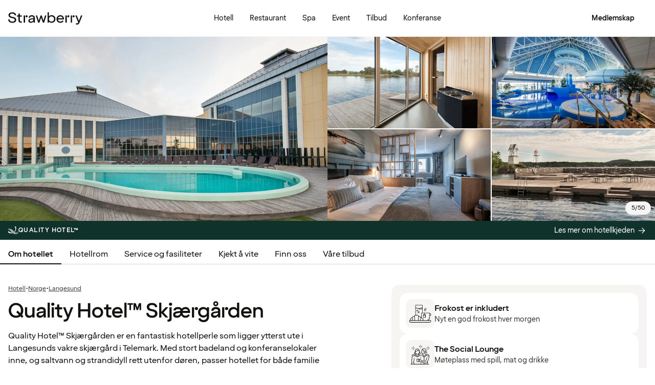

--- FILE ---
content_type: text/html; charset=UTF-8
request_url: https://www.strawberry.no/hotell/norge/langesund/quality-hotel-skjargarden/
body_size: 116300
content:
<!DOCTYPE html><html lang="nb">
    <head>
        <meta charset="UTF-8" />
        <title>Quality Hotel™ Skjærgården | Langesund | Strawberry</title><meta name="title" content="Quality Hotel™ Skjærgården | Langesund"/><meta name="description" content="Quality Hotel™ Skjærgården er et hotell som ligger ytterst i Langesunds vakre skjærgård. Her finner du badeland, konferanselokaler og stort fokus på barna."/><meta property="og:title" content="Quality Hotel™ Skjærgården | Langesund"/><meta property="og:description" content="Quality Hotel™ Skjærgården er et hotell som ligger ytterst i Langesunds vakre skjærgård. Her finner du badeland, konferanselokaler og stort fokus på barna."/><meta property="og:image" content="https://images.ctfassets.net/nwbqij9m1jag/39IBRR1s91hvkqJCAGKytl/76c86df12cb50f720594ffb6e68cba94/Quality_Hotel__Skjærgården_-_Exterior_-_Facade_16_9?fm=webp&amp;q=80&amp;w=1920"/><link rel="alternate" hreflang="da" href="https://www.strawberry.dk/hoteller/norge/langesund/quality-hotel-skjargarden/"/><link rel="alternate" hreflang="no" href="https://www.strawberry.no/hotell/norge/langesund/quality-hotel-skjargarden/"/><link rel="alternate" hreflang="en" href="https://www.strawberryhotels.com/hotels/norway/langesund/quality-hotel-skjargarden/"/><link rel="alternate" hreflang="fi" href="https://www.strawberry.fi/hotellit/norja/langesund/quality-hotel-skjargarden/"/><link rel="alternate" hreflang="sv" href="https://www.strawberry.se/hotell/norge/langesund/quality-hotel-skjargarden/"/><script type="application/ld+json">{"@context":"https://schema.org/","@type":"Hotel","name":"Quality Hotel™ Skjærgården","address":{"@type":"PostalAddress","streetAddress":"Stathellevn. 35","postalCode":"3970","addressLocality":"Langesund","addressCountry":"Norge"},"description":"Quality Hotel™ Skjærgården er en fantastisk hotellperle som ligger ytterst ute i Langesunds vakre skjærgård i Telemark. Med stort badeland og konferanselokaler inne, og saltvann og strandidyll rett utenfor døren, passer hotellet for både familie og forretningsreisende. Velkommen til Norges tropiske paradis!","foundingDate":"1990","numberOfRooms":"161","telephone":"+47 35 97 81 00","photo":"https://images.ctfassets.net/nwbqij9m1jag/39IBRR1s91hvkqJCAGKytl/76c86df12cb50f720594ffb6e68cba94/Quality_Hotel__Skjærgården_-_Exterior_-_Facade_16_9?fm=webp&q=80&w=1920","image":"https://images.ctfassets.net/nwbqij9m1jag/39IBRR1s91hvkqJCAGKytl/76c86df12cb50f720594ffb6e68cba94/Quality_Hotel__Skjærgården_-_Exterior_-_Facade_16_9?fm=webp&q=80&w=1920","aggregateRating":{"@type":"AggregateRating","ratingValue":"3.5","reviewCount":"720","ratingCount":"720","bestRating":5},"geo":{"@type":"GeoCoordinates","longitude":"9.74485969543457","latitude":"59.014030456543"},"checkInTime":"15:00","checkOutTime":"11:00","petsAllowed":true,"amenityFeature":[{"@type":"LocationFeatureSpecification","value":true,"name":"24 t resepsjon"},{"@type":"LocationFeatureSpecification","value":true,"name":"Parkering"},{"@type":"LocationFeatureSpecification","value":true,"name":"Treningsrom"},{"@type":"LocationFeatureSpecification","value":true,"name":"Basseng"},{"@type":"LocationFeatureSpecification","value":true,"name":"Lobby lounge"},{"@type":"LocationFeatureSpecification","value":true,"name":"Arbeidsområde"},{"@type":"LocationFeatureSpecification","value":true,"name":"Relax-avdeling"},{"@type":"LocationFeatureSpecification","value":true,"name":"Solterrasse"},{"@type":"LocationFeatureSpecification","value":true,"name":"Bordtennis"},{"@type":"LocationFeatureSpecification","value":true,"name":"Air hockey"},{"@type":"LocationFeatureSpecification","value":true,"name":"Sauna"},{"@type":"LocationFeatureSpecification","value":true,"name":"Bar"},{"@type":"LocationFeatureSpecification","value":true,"name":"Lobbybar"},{"@type":"LocationFeatureSpecification","value":true,"name":"Frokost"},{"@type":"LocationFeatureSpecification","value":true,"name":"Restaurant"},{"@type":"LocationFeatureSpecification","value":true,"name":"Jacuzzi"},{"@type":"LocationFeatureSpecification","value":true,"name":"Bagasjerom"},{"@type":"LocationFeatureSpecification","value":true,"name":"Røyking forbudt"}]}</script><script type="application/ld+json">{"@context":"https://schema.org","@type":"BreadcrumbList","itemListElement":[{"@type":"ListItem","position":1,"item":{"@id":"https://www.strawberry.no","name":"Strawberry"}},{"@type":"ListItem","position":2,"item":{"@id":"/hotell/","name":"Hotell"}},{"@type":"ListItem","position":3,"item":{"@id":"/hotell/norge","name":"Norge"}},{"@type":"ListItem","position":4,"item":{"@id":"/hotell/norge/langesund","name":"Langesund"}}]}</script><meta name="viewport" content="width=device-width, initial-scale=1.0"/>
        <link rel="icon" href="/icons/favicon.ico" type="image/x-icon" />
        <link rel="apple-touch-icon" href="/icons/app-icons/strawberry_apple_icon.png" />
        <link rel="apple-touch-icon-precomposed" href="/icons/app-icons/strawberry_apple_icon-precomposed.png" />
        <link rel="apple-touch-icon" sizes="57x57" href="/icons/app-icons/strawberry_apple_icon_57.png" />
        <link rel="apple-touch-icon" sizes="72x72" href="/icons/app-icons/strawberry_apple_icon_72.png" />
        <link rel="apple-touch-icon" sizes="76x76" href="/icons/app-icons/strawberry_apple_icon_76.png" />
        <link rel="apple-touch-icon" sizes="114x114" href="/icons/app-icons/strawberry_apple_icon_114.png" />
        <link rel="apple-touch-icon" sizes="120x120" href="/icons/app-icons/strawberry_apple_icon_120.png">
        <link rel="apple-touch-icon-precomposed" sizes="120x120" href="/icons/app-icons/strawberry_apple_icon-precomposed_120.png">
        <link rel="apple-touch-icon" sizes="144x144" href="/icons/app-icons/strawberry_apple_icon_144.png" />
        <link rel="apple-touch-icon-precomposed" sizes="144x144" href="/icons/app-icons/strawberry_apple_icon-precomposed_144.png" />
        <link rel="apple-touch-icon" sizes="152x152" href="/icons/app-icons/strawberry_apple_icon_152.png" />
        <link rel="apple-touch-icon-precomposed" sizes="152x152" href="/icons/app-icons/strawberry_apple_icon-precomposed_152.png" />
        <link rel="apple-touch-icon" sizes="180x180" href="/icons/app-icons/strawberry_apple_icon_180.png" />
        <link rel="apple-touch-icon" sizes="192x192" href="/icons/app-icons/strawberry_apple_icon_192.png" />
        <style nonce="mFsy7lQUNKwLo7yNZEHUGQ==">
        @font-face {
            font-family: 'SpennLogo';
            src: url('/@book/1.7.143/fonts/SpennLogo-Regular.ttf') format('truetype');
            font-weight: normal;
            font-style: normal;
        }
        </style>
        <link rel="stylesheet" href="https://design-system.webprod.eberry.digital/1.6.7/dist/index.min.css" />
        <link rel="stylesheet" href="/@book/1.7.143/css/main.css?v=1.7.143" />
        <link rel="canonical" href="https://www.strawberry.no/hotell/norge/langesund/quality-hotel-skjargarden/" />
        <script nonce="mFsy7lQUNKwLo7yNZEHUGQ==">
        if (window.trustedTypes && window.trustedTypes.createPolicy) {
            window.trustedTypes.createPolicy('default', {
            createHTML: string => string,
            createScriptURL: string => string,
            createScript: string => string,
            });
        }</script>
        <script nonce="mFsy7lQUNKwLo7yNZEHUGQ==">
        (function(w,d,s,l,i){w[l]=w[l]||[];w[l].push({'gtm.start':
        new Date().getTime(),event:'gtm.js'});var f=d.getElementsByTagName(s)[0],
        j=d.createElement(s),dl=l!='dataLayer'?'&l='+l:'';j.async=true;j.src=
        'https://www.googletagmanager.com/gtm.js?id='+i+dl;f.parentNode.insertBefore(j,f);
        })(window,document,'script','dataLayer', 'GTM-MDVQDL2');
        </script>
      <style>.css-yzoe38{position:absolute;width:1px;height:1px;margin:-1px;padding:0;overflow:hidden;clip:rect(0, 0, 0, 0);border:0;}.css-ecwttw{display:-webkit-inline-box;display:-webkit-inline-flex;display:-ms-inline-flexbox;display:inline-flex;background:transparent;vertical-align:middle;}.css-k42spq{background-color:#FFFFFF;position:relative;}.css-k42spq::before{content:"";position:absolute;top:0;right:0;bottom:0;left:0;background-color:transparent;-webkit-transition:background-color 400ms ease-out;transition:background-color 400ms ease-out;border-radius:inherit;cursor:pointer;pointer-events:none;}.css-k42spq:hover::before{background-color:rgba(18,17,16,0.05);}.css-k42spq:active::before{background-color:rgba(18,17,16,0.08);}@-webkit-keyframes animation-gpu703{from{-webkit-transform:rotate(0deg);-moz-transform:rotate(0deg);-ms-transform:rotate(0deg);transform:rotate(0deg);}to{-webkit-transform:rotate(360deg);-moz-transform:rotate(360deg);-ms-transform:rotate(360deg);transform:rotate(360deg);}}@keyframes animation-gpu703{from{-webkit-transform:rotate(0deg);-moz-transform:rotate(0deg);-ms-transform:rotate(0deg);transform:rotate(0deg);}to{-webkit-transform:rotate(360deg);-moz-transform:rotate(360deg);-ms-transform:rotate(360deg);transform:rotate(360deg);}}.css-kqb0nd{visibility:hidden;position:absolute;z-index:1;left:0;right:0;top:0;bottom:0;display:-webkit-box;display:-webkit-flex;display:-ms-flexbox;display:flex;-webkit-align-items:center;-webkit-box-align:center;-ms-flex-align:center;align-items:center;-webkit-box-pack:center;-ms-flex-pack:center;-webkit-justify-content:center;justify-content:center;}.css-kqb0nd.is-loading{visibility:visible;}.css-xv9mz{visibility:visible;}.css-xv9mz.is-loading{visibility:hidden;}.css-12e7zfq{font-family:var(--strawberry-sans-text);font-size:1rem;font-weight:700;line-height:1.5rem;letter-spacing:0;}.css-ecrqbi{font-family:var(--strawberry-sans-text);font-size:0.875rem;font-weight:400;line-height:1.25rem;letter-spacing:0;}.css-1sie07t{font-family:var(--strawberry-sans-text);font-size:1rem;font-weight:400;line-height:1.5rem;letter-spacing:0;}.css-zk51sn{display:-webkit-box;display:-webkit-flex;display:-ms-flexbox;display:flex;-webkit-flex:1;-ms-flex:1;flex:1;-webkit-box-pack:justify;-webkit-justify-content:space-between;justify-content:space-between;}.css-1dw2ix2{-webkit-align-items:center;-webkit-box-align:center;-ms-flex-align:center;align-items:center;display:-webkit-box;display:-webkit-flex;display:-ms-flexbox;display:flex;gap:0.75rem;}.css-70qvj9{display:-webkit-box;display:-webkit-flex;display:-ms-flexbox;display:flex;-webkit-align-items:center;-webkit-box-align:center;-ms-flex-align:center;align-items:center;}.css-j3ijtg{font-family:var(--strawberry-sans-text);font-size:0.75rem;font-weight:400;line-height:0.875rem;letter-spacing:0;}.css-bi9hty{display:-webkit-box;display:-webkit-flex;display:-ms-flexbox;display:flex;-webkit-flex-direction:column;-ms-flex-direction:column;flex-direction:column;gap:0.25rem;-webkit-align-self:stretch;-ms-flex-item-align:stretch;align-self:stretch;}.css-gsowru{font-family:var(--strawberry-sans-text);font-size:1rem;font-weight:400;line-height:1.5rem;letter-spacing:0;color:#121110;display:-webkit-box;display:-webkit-flex;display:-ms-flexbox;display:flex;-webkit-align-items:center;-webkit-box-align:center;-ms-flex-align:center;align-items:center;padding:0.5rem 0;gap:0.75rem;cursor:pointer;}.css-gsowru input[type="checkbox"]{-webkit-appearance:none;-moz-appearance:none;-ms-appearance:none;appearance:none;margin:0;width:1.125rem;height:1.125rem;-webkit-flex-shrink:0;-ms-flex-negative:0;flex-shrink:0;border-radius:0.25rem;border:2px solid #403D3B;background:#FFFFFF;margin-bottom:0.125rem;}.css-gsowru input[type="checkbox"]:checked{border:2px solid #5A0032;background:#5A0032;}.css-1g8fsvo{position:relative;height:1.5rem;width:1.5rem;display:-webkit-box;display:-webkit-flex;display:-ms-flexbox;display:flex;-webkit-align-items:center;-webkit-box-align:center;-ms-flex-align:center;align-items:center;-webkit-box-pack:center;-ms-flex-pack:center;-webkit-justify-content:center;justify-content:center;}.css-qodox{font-family:var(--strawberry-sans-text);font-size:0.75rem;font-weight:400;line-height:0.875rem;letter-spacing:0;color:#121110;display:-webkit-box;display:-webkit-flex;display:-ms-flexbox;display:flex;gap:0.25rem;padding-inline:0.25rem;text-align:left;}.css-79elbk{position:relative;}.css-1v0j7p4{position:relative;display:-webkit-box;display:-webkit-flex;display:-ms-flexbox;display:flex;-webkit-flex-direction:column;-ms-flex-direction:column;flex-direction:column;gap:0.25rem;}.css-15jxm6k{font-family:Roboto-Regular;font-size:0.75rem;line-height:1rem;color:#74706D;text-align:center;white-space:normal;}.css-15jxm6k a{color:inherit;-webkit-text-decoration:underline;text-decoration:underline;}.css-1o8t5bc{display:-webkit-box;display:-webkit-flex;display:-ms-flexbox;display:flex;-webkit-flex-direction:column;-ms-flex-direction:column;flex-direction:column;-webkit-box-pack:center;-ms-flex-pack:center;-webkit-justify-content:center;justify-content:center;-webkit-align-items:center;-webkit-box-align:center;-ms-flex-align:center;align-items:center;gap:1.5rem;margin-bottom:1.5rem;padding:1rem;background-color:#F7F5F3;border-radius:2rem;}.css-n94ycb{display:-webkit-box;display:-webkit-flex;display:-ms-flexbox;display:flex;-webkit-flex-direction:column;-ms-flex-direction:column;flex-direction:column;-webkit-align-items:center;-webkit-box-align:center;-ms-flex-align:center;align-items:center;justify-items:center;gap:0.5rem;white-space:normal;text-align:center;}.css-n94ycb h3{font-weight:700;}.css-n94ycb p{font-size:0.875rem;}.css-geg32f{display:-webkit-box;display:-webkit-flex;display:-ms-flexbox;display:flex;-webkit-box-pack:space-around;-ms-flex-pack:space-around;-webkit-justify-content:space-around;justify-content:space-around;-webkit-align-items:center;-webkit-box-align:center;-ms-flex-align:center;align-items:center;width:100%;}.css-1ynukcf{display:-webkit-box;display:-webkit-flex;display:-ms-flexbox;display:flex;-webkit-flex-direction:column;-ms-flex-direction:column;flex-direction:column;-webkit-align-items:center;-webkit-box-align:center;-ms-flex-align:center;align-items:center;}.css-1ynukcf span{font-size:0.875rem;line-height:1.5rem;}.css-d3le45{display:-webkit-box;display:-webkit-flex;display:-ms-flexbox;display:flex;-webkit-flex-direction:column;-ms-flex-direction:column;flex-direction:column;gap:1.5rem;padding-bottom:1.5rem;}.css-jy9zvc{display:-webkit-box;display:-webkit-flex;display:-ms-flexbox;display:flex;-webkit-box-pack:justify;-webkit-justify-content:space-between;justify-content:space-between;-webkit-box-flex-wrap:wrap;-webkit-flex-wrap:wrap;-ms-flex-wrap:wrap;flex-wrap:wrap;gap:0.5rem;}.css-oxnvua{font-family:var(--strawberry-sans-display);font-size:1.5rem;font-weight:500;line-height:2rem;letter-spacing:0;}.css-1e17ois{font-family:var(--strawberry-sans-display);font-size:1.5rem;font-weight:500;line-height:2rem;letter-spacing:0;padding-bottom:1.5rem;text-align:center;}@media (min-width: 45rem){.css-1e17ois{font-family:var(--strawberry-sans-display);font-size:2rem;font-weight:500;line-height:2.5rem;letter-spacing:0;padding-bottom:2rem;}}@-webkit-keyframes animation-15eb8q2{from{-webkit-transform:translateY(100%);-moz-transform:translateY(100%);-ms-transform:translateY(100%);transform:translateY(100%);}to{-webkit-transform:translateY(0%);-moz-transform:translateY(0%);-ms-transform:translateY(0%);transform:translateY(0%);}}@keyframes animation-15eb8q2{from{-webkit-transform:translateY(100%);-moz-transform:translateY(100%);-ms-transform:translateY(100%);transform:translateY(100%);}to{-webkit-transform:translateY(0%);-moz-transform:translateY(0%);-ms-transform:translateY(0%);transform:translateY(0%);}}@-webkit-keyframes animation-98rtj8{from{-webkit-transform:translateY(0%);-moz-transform:translateY(0%);-ms-transform:translateY(0%);transform:translateY(0%);}to{-webkit-transform:translateY(100%);-moz-transform:translateY(100%);-ms-transform:translateY(100%);transform:translateY(100%);}}@keyframes animation-98rtj8{from{-webkit-transform:translateY(0%);-moz-transform:translateY(0%);-ms-transform:translateY(0%);transform:translateY(0%);}to{-webkit-transform:translateY(100%);-moz-transform:translateY(100%);-ms-transform:translateY(100%);transform:translateY(100%);}}@-webkit-keyframes animation-nw9qul{from{opacity:0;}to{opacity:1;}}@keyframes animation-nw9qul{from{opacity:0;}to{opacity:1;}}@-webkit-keyframes animation-1s12gfi{from{opacity:1;}to{opacity:0;}}@keyframes animation-1s12gfi{from{opacity:1;}to{opacity:0;}}@-webkit-keyframes animation-16hiiqf{from{opacity:0;}to{opacity:1;}}@keyframes animation-16hiiqf{from{opacity:0;}to{opacity:1;}}.css-1id3s5p{display:-webkit-box;display:-webkit-flex;display:-ms-flexbox;display:flex;-webkit-flex-direction:column;-ms-flex-direction:column;flex-direction:column;gap:1.5rem;}.css-1xrqpkx{font-family:var(--strawberry-sans-text);font-size:0.75rem;font-weight:700;line-height:1rem;letter-spacing:0.12em;text-transform:uppercase;}@-webkit-keyframes animation-w5phax{from{opacity:0;}to{opacity:1;}}@keyframes animation-w5phax{from{opacity:0;}to{opacity:1;}}.css-1s5u4th-modal{display:-webkit-box;display:-webkit-flex;display:-ms-flexbox;display:flex;-webkit-flex-direction:column;-ms-flex-direction:column;flex-direction:column;background-color:#FFFFFF;box-shadow:0 0 0.25rem 0 rgba(0, 0, 0, 0.15);height:100%;line-height:1.5;width:100vw;right:0;font-size:1rem;}@media (min-width: 52.5rem){.css-1s5u4th-modal{max-height:calc(100vh - (100px + 1rem));margin-top:0.8rem;border-radius:0.5rem;height:-webkit-max-content;height:-moz-max-content;height:max-content;max-width:none;overflow-y:auto;width:25rem;}}.css-n1y1gt-modalHeader{margin-bottom:0;display:-webkit-box;display:-webkit-flex;display:-ms-flexbox;display:flex;position:relative;padding:1.25rem;border-bottom-width:1px;border-bottom-style:solid;border-color:#D8D4D0;}@media (min-width: 52.5rem){.css-n1y1gt-modalHeader{display:none;}}.css-1bx8jg3{font-family:var(--strawberry-sans-display);font-size:1.25rem;font-weight:500;line-height:1.5rem;letter-spacing:0;width:100%;}.css-74w2qs-modalBody{height:100%;padding:1.5rem;overflow-y:auto;scrollbar-color:#D8D4D0 transparent;scrollbar-width:thin;}.css-74w2qs-modalBody::-webkit-scrollbar{width:0.5rem;}.css-74w2qs-modalBody::-webkit-scrollbar-track{background-color:transparent;}.css-74w2qs-modalBody::-webkit-scrollbar-thumb{border-radius:0.5rem;background-color:#D8D4D0;}@media (min-width: 52.5rem){.css-1k7pbcl{position:relative;}}.css-tezzan{font-family:var(--strawberry-sans-text);font-size:0.875rem;font-weight:400;line-height:1.25rem;letter-spacing:0;color:#121110;}.css-j7qwjs{display:-webkit-box;display:-webkit-flex;display:-ms-flexbox;display:flex;-webkit-flex-direction:column;-ms-flex-direction:column;flex-direction:column;}.css-c7p0e4{background:#FFFFFF;}@-webkit-keyframes animation-prb29x{from{opacity:0;}to{opacity:1;}}@keyframes animation-prb29x{from{opacity:0;}to{opacity:1;}}.css-45ipp5{display:-webkit-box;display:-webkit-flex;display:-ms-flexbox;display:flex;background-color:transparent;border:none;padding:0 0 0 0.5rem;color:#121110;}@media (min-width: 68.75rem){.css-45ipp5{display:none;}}.css-45ipp5:hover{cursor:pointer;}.css-11pmdn9{position:-webkit-sticky;position:sticky;height:4rem;width:100%;top:0;z-index:4;-webkit-transition:top 0.3s;transition:top 0.3s;white-space:nowrap;background-color:#FFFFFF;border-bottom:1px solid #F7F5F3;}@media (min-width: 37.5rem){.css-11pmdn9{height:4.5rem;}}.css-11pmdn9.hidden{top:-4rem;}@media (min-width: 37.5rem){.css-11pmdn9.hidden{top:-4.5rem;}}.css-m44j3j{font-size:0.875rem;display:-webkit-box;display:-webkit-flex;display:-ms-flexbox;display:flex;height:4rem;-webkit-box-pack:justify;-webkit-justify-content:space-between;justify-content:space-between;-webkit-align-items:center;-webkit-box-align:center;-ms-flex-align:center;align-items:center;padding:0 1rem;}.css-m44j3j .login-modal{right:0;}@media (min-width: 37.5rem){.css-m44j3j{height:4.5rem;}}.css-15c13yl{height:100%;display:-webkit-box;display:-webkit-flex;display:-ms-flexbox;display:flex;-webkit-align-items:center;-webkit-box-align:center;-ms-flex-align:center;align-items:center;}.css-112obrn{outline-offset:-2px;}.css-112obrn:focus-visible>svg{border:none;outline:2px solid #121110;height:100%;}.css-9s4ob9{padding-right:0.75rem;min-width:0;-webkit-flex-shrink:1;-ms-flex-negative:1;flex-shrink:1;width:auto;display:-webkit-box;display:-webkit-flex;display:-ms-flexbox;display:flex;-webkit-align-items:center;-webkit-box-align:center;-ms-flex-align:center;align-items:center;}@media (min-width: 52.5rem){.css-9s4ob9{width:16rem;}}.css-1mo77ig{display:-webkit-box;display:-webkit-flex;display:-ms-flexbox;display:flex;gap:0.3rem;-webkit-align-items:center;-webkit-box-align:center;-ms-flex-align:center;align-items:center;}.css-jup114{font-family:var(--strawberry-sans-text);font-size:1rem;font-weight:700;line-height:1.5rem;letter-spacing:0;color:#121110;}.css-1e20dwo{margin:1rem 0;}.css-1e20dwo:last-child{margin-bottom:0;}.css-gdx34n{font-family:var(--strawberry-sans-text);font-size:1rem;font-weight:400;line-height:1.5rem;letter-spacing:0;-webkit-text-decoration:none;text-decoration:none;color:#121110;}.css-40d3x8{font-family:var(--strawberry-sans-text);font-size:0.75rem;font-weight:700;line-height:1rem;letter-spacing:0;color:#121110;}.css-icb1op-dropdown-content{display:-webkit-box;display:-webkit-flex;display:-ms-flexbox;display:flex;-webkit-box-pack:justify;-webkit-justify-content:space-between;justify-content:space-between;-webkit-align-items:center;-webkit-box-align:center;-ms-flex-align:center;align-items:center;pointer-events:none;gap:0.5rem;position:relative;z-index:1;}.css-1wz0bw-default-title{font-family:var(--strawberry-sans-text);font-size:0.875rem;font-weight:700;line-height:1.25rem;letter-spacing:0;color:#121110;}.css-xr06sa{position:absolute;left:-9999px;visibility:hidden;}.css-1vbkpbc-footerContainer{display:-webkit-box;display:-webkit-flex;display:-ms-flexbox;display:flex;-webkit-box-pack:center;-ms-flex-pack:center;-webkit-justify-content:center;justify-content:center;-webkit-align-items:center;-webkit-box-align:center;-ms-flex-align:center;align-items:center;border-top:1px solid #D8D4D0;background-color:#F7F5F3;}.css-bb9t8o-footerWrapper{display:-webkit-box;display:-webkit-flex;display:-ms-flexbox;display:flex;-webkit-flex-direction:column;-ms-flex-direction:column;flex-direction:column;-webkit-box-pack:space-around;-ms-flex-pack:space-around;-webkit-justify-content:space-around;justify-content:space-around;gap:2rem;padding:2.5rem 0 2rem;}@media (min-width: 52.5rem){.css-bb9t8o-footerWrapper{gap:3.5rem;padding:3rem 0 2rem;}}.css-1n3zds-desktopNavSection{width:100%;gap:1.5rem;padding:0 1rem;display:-webkit-box;display:-webkit-flex;display:-ms-flexbox;display:flex;-webkit-flex-direction:column;-ms-flex-direction:column;flex-direction:column;}.css-1n3zds-desktopNavSection h3{font-family:var(--strawberry-sans-text);font-size:1.25rem;font-weight:700;line-height:1.75rem;letter-spacing:0;}.css-1n3zds-desktopNavSection ul{display:-webkit-box;display:-webkit-flex;display:-ms-flexbox;display:flex;width:100%;-webkit-flex-direction:column;-ms-flex-direction:column;flex-direction:column;gap:0.5rem;}.css-1n3zds-desktopNavSection ul li{list-style:none;}.css-1n3zds-desktopNavSection ul li a{-webkit-text-decoration:none;text-decoration:none;line-height:1.5rem;}.css-ppnqck-footerSub{display:-webkit-box;display:-webkit-flex;display:-ms-flexbox;display:flex;-webkit-flex-direction:column;-ms-flex-direction:column;flex-direction:column;-webkit-box-pack:justify;-webkit-justify-content:space-between;justify-content:space-between;-webkit-align-items:center;-webkit-box-align:center;-ms-flex-align:center;align-items:center;padding:1rem 0 2rem;gap:2.625rem;}@media (min-width: 37.5rem){.css-ppnqck-footerSub{-webkit-flex-direction:row;-ms-flex-direction:row;flex-direction:row;padding:1rem 2rem;}}@media (min-width: 52.5rem){.css-ppnqck-footerSub{-webkit-flex-direction:row;-ms-flex-direction:row;flex-direction:row;-webkit-align-items:unset;-webkit-box-align:unset;-ms-flex-align:unset;align-items:unset;padding:0 1rem;}}.css-1nefyvw{display:-webkit-box;display:-webkit-flex;display:-ms-flexbox;display:flex;-webkit-flex-direction:column;-ms-flex-direction:column;flex-direction:column;-webkit-box-pack:center;-ms-flex-pack:center;-webkit-justify-content:center;justify-content:center;-webkit-align-content:center;-ms-flex-line-pack:center;align-content:center;gap:1.5rem;text-align:center;}.css-1547cfm{display:-webkit-box;display:-webkit-flex;display:-ms-flexbox;display:flex;-webkit-flex-direction:column;-ms-flex-direction:column;flex-direction:column;-webkit-box-pack:center;-ms-flex-pack:center;-webkit-justify-content:center;justify-content:center;-webkit-align-items:center;-webkit-box-align:center;-ms-flex-align:center;align-items:center;gap:.875rem;}@media (min-width: 45rem){.css-1547cfm{-webkit-align-items:flex-end;-webkit-box-align:flex-end;-ms-flex-align:flex-end;align-items:flex-end;}}.css-1547cfm img{width:7rem;}.css-1547cfm p{font-size:.875rem;}.css-gajuu4-bottom-footer-section{padding:1.5rem 1rem;background-color:#F7F5F3;border-top:1px solid #D8D4D0;display:-webkit-box;display:-webkit-flex;display:-ms-flexbox;display:flex;-webkit-box-pack:center;-ms-flex-pack:center;-webkit-justify-content:center;justify-content:center;}@media (min-width: 37.5rem){.css-gajuu4-bottom-footer-section{padding:1.5rem 1rem;}}.css-1fsgg7z{width:80rem;display:-webkit-box;display:-webkit-flex;display:-ms-flexbox;display:flex;-webkit-flex-direction:column-reverse;-ms-flex-direction:column-reverse;flex-direction:column-reverse;gap:1rem;}@media (min-width: 22rem){.css-1fsgg7z{padding:0 1rem;-webkit-flex-direction:row;-ms-flex-direction:row;flex-direction:row;-webkit-box-pack:justify;-webkit-justify-content:space-between;justify-content:space-between;-webkit-align-items:center;-webkit-box-align:center;-ms-flex-align:center;align-items:center;}}.css-czz177{display:-webkit-box;display:-webkit-flex;display:-ms-flexbox;display:flex;gap:1.5rem;}.css-czz177 a:link,.css-czz177 a:visited{display:-webkit-box;display:-webkit-flex;display:-ms-flexbox;display:flex;-webkit-align-items:center;-webkit-box-align:center;-ms-flex-align:center;align-items:center;-webkit-text-decoration:none;text-decoration:none;color:#121110;}.css-hfxz0t{font-family:var(--strawberry-sans-text);font-size:0.75rem;font-weight:400;line-height:0.875rem;letter-spacing:0;color:#403D3B;}.css-13q7cz8{min-width:100%;scroll-snap-align:center;scroll-snap-stop:always;}.css-vvin77{width:100%;height:100%;scroll-snap-align:start;object-fit:cover;}.css-1x2qnzu-carousel-dots{pointer-events:none;position:absolute;bottom:0.5rem;display:-webkit-box;display:-webkit-flex;display:-ms-flexbox;display:flex;-webkit-box-pack:center;-ms-flex-pack:center;-webkit-justify-content:center;justify-content:center;gap:0.5rem;width:100%;z-index:1;}.css-1x2qnzu-carousel-dots >*{width:0.5rem;height:0.5rem;border-radius:100%;background-color:#8C8885;}.css-15hu6zy-carousel-active-dot{background-color:#FFFFFF;}.css-kkv7ng{height:100%;width:100%;border:none;color:inherit;background:none;padding:0;margin:0;cursor:pointer;overflow:hidden;}.css-1yh5r07-filterWrapper{display:-webkit-box;display:-webkit-flex;display:-ms-flexbox;display:flex;-webkit-box-pack:center;-ms-flex-pack:center;-webkit-justify-content:center;justify-content:center;-webkit-flex-shrink:0;-ms-flex-negative:0;flex-shrink:0;gap:.5rem;padding-inline:1rem;width:100%;overflow-x:auto;scrollbar-width:thin;}@media (max-width: calc(37.5rem - 1px)){.css-1yh5r07-filterWrapper{-webkit-box-pack:start;-ms-flex-pack:start;-webkit-justify-content:flex-start;justify-content:flex-start;}}.css-1p3gnd9-dialog{max-width:100vw;width:100%;max-height:100vh;height:100%;border:none;padding:0;background:transparent;}.css-1p3gnd9-dialog[open]{display:-webkit-box;display:-webkit-flex;display:-ms-flexbox;display:flex;-webkit-box-pack:center;-ms-flex-pack:center;-webkit-justify-content:center;justify-content:center;}.css-1p3gnd9-dialog::backdrop{background-color:#121110;}.css-5d7ni0-carousel-header{display:-webkit-box;display:-webkit-flex;display:-ms-flexbox;display:flex;-webkit-flex-direction:column;-ms-flex-direction:column;flex-direction:column;-webkit-align-items:center;-webkit-box-align:center;-ms-flex-align:center;align-items:center;gap:2rem;width:100%;padding-block:1rem;}@media (min-width: 52.5rem){.css-5d7ni0-carousel-header{padding-block:1.5rem;}}.css-etln0f-carousel-counter{font-family:var(--strawberry-sans-text);font-size:0.75rem;font-weight:400;line-height:0.875rem;letter-spacing:0;background-color:#403D3B;border-radius:1.5rem;color:#FFFFFF;padding:0.5rem 0.75rem;}.css-10lt254-carousel-image{object-fit:contain;}.css-p605n8-carousel-tabs{scrollbar-color:transparent transparent;scrollbar-width:none;-ms-overflow-style:none;overflow:-moz-scrollbars-none;-webkit-overflow-scrolling:touch;display:-webkit-box;display:-webkit-flex;display:-ms-flexbox;display:flex;gap:0.5rem;overflow-x:scroll;scroll-snap-type:x mandatory;padding:1rem 0.5rem;width:100%;max-width:52rem;}.css-p605n8-carousel-tabs::-webkit-scrollbar{width:0;height:0;display:none;}.css-p605n8-carousel-tabs::-webkit-scrollbar-track{background:transparent;}.css-p605n8-carousel-tabs::-webkit-scrollbar-thumb{background:transparent;border:none;}.css-p605n8-carousel-tabs:focus-within>[aria-selected="true"]{outline:2px solid;outline-color:#FFFFFF;}@media (min-width: 52.5rem){.css-p605n8-carousel-tabs{padding-block:1.5rem;}}.css-1qw1x6-carousel-tab{-webkit-flex-shrink:0;-ms-flex-negative:0;flex-shrink:0;overflow:hidden;width:4.75rem;aspect-ratio:1/1;padding:unset;border:none;border-radius:0.25rem;background-color:transparent;cursor:pointer;opacity:0.5;}.css-1qw1x6-carousel-tab[aria-selected="true"]{opacity:1;}.css-1qw1x6-carousel-tab img{object-fit:cover;}@media (min-width: 52.5rem){.css-1qw1x6-carousel-tab{width:5.25rem;}}.css-1jjy65g{display:-webkit-box;display:-webkit-flex;display:-ms-flexbox;display:flex;-webkit-box-pack:center;-ms-flex-pack:center;-webkit-justify-content:center;justify-content:center;-webkit-align-items:center;-webkit-box-align:center;-ms-flex-align:center;align-items:center;gap:0.5rem;}.css-o57tjp{font-family:var(--strawberry-sans-text);font-size:0.75rem;font-weight:700;line-height:1rem;letter-spacing:0.12em;text-transform:uppercase;margin-top:1.5px;}.css-1w9ywtc{max-width:100%;width:100%;margin-right:0;height:100%;max-height:100%;border:none;overflow:auto;padding:0;}.css-1w9ywtc[open]{display:-webkit-box;display:-webkit-flex;display:-ms-flexbox;display:flex;-webkit-flex-direction:column;-ms-flex-direction:column;flex-direction:column;}.css-1w9ywtc::backdrop{background-color:transparent;}@media (prefers-reduced-motion: reduce){.css-1w9ywtc::backdrop{-webkit-transition:none;transition:none;}}@media (min-width: 52.5rem){.css-1w9ywtc{width:33rem;max-width:33rem;border-radius:1rem 0 0 1rem;}.css-1w9ywtc::backdrop{background-color:rgba(0, 0, 0, 0.2);-webkit-transition:opacity 0.3s;transition:opacity 0.3s;opacity:0;}.css-1w9ywtc[open]::backdrop{opacity:1;}@starting-style{.css-1w9ywtc[open]::backdrop{opacity:0;}}}.css-sl7ei{height:100%;overflow:auto;}.css-1g15bkt{position:-webkit-sticky;position:sticky;display:-webkit-box;display:-webkit-flex;display:-ms-flexbox;display:flex;-webkit-box-pack:justify;-webkit-justify-content:space-between;justify-content:space-between;-webkit-align-items:center;-webkit-box-align:center;-ms-flex-align:center;align-items:center;top:-0.1px;background-color:#FFFFFF;padding:1rem;height:4.25rem;border-bottom:1px solid transparent;-webkit-transition:border-bottom .3s;transition:border-bottom .3s;z-index:4;}.css-1g15bkt[stuck]{border-bottom:1px solid #F7F5F3;}@media (min-width: 52.5rem){.css-1g15bkt{height:5.5rem;padding:1.5rem;}}.css-84f26x{background-color:#FFFFFF;border-top:1px solid #F7F5F3;padding:calc(1rem - 1px) 1rem 1.5rem 1rem;}.css-1s8hbh8-headerStickyWrapper{position:fixed;display:-webkit-box;display:-webkit-flex;display:-ms-flexbox;display:flex;-webkit-box-pack:justify;-webkit-justify-content:space-between;justify-content:space-between;-webkit-align-items:center;-webkit-box-align:center;-ms-flex-align:center;align-items:center;top:0;width:100%;background-color:#FFFFFF;padding:1rem 1rem calc(1rem - 1px) 1rem;border-bottom:1px solid #F7F5F3;height:4.25rem;z-index:4;}@media (min-width: 52.5rem){.css-1s8hbh8-headerStickyWrapper{padding:1.5rem 1.5rem calc(1.5rem - 1px) 1.5rem;height:5.5rem;}}.css-8jht1r{aspect-ratio:1;object-fit:cover;width:100%;}@media (min-width: 37.5rem){.css-8jht1r{aspect-ratio:1.7777777777777777;border-top-left-radius:1rem;}}.css-hejo34{position:absolute;top:0;left:0;height:100%;width:100%;border-top-left-radius:0;background:linear-gradient(0deg, rgba(0, 0, 0, 0.4), rgba(0, 0, 0, 0.4));}@media (min-width: 52.5rem){.css-hejo34{border-top-left-radius:1rem;}}.css-1sj67nw-imageTitleWrapper{position:absolute;top:50%;left:50%;-webkit-transform:translate(-50%, -50%);-moz-transform:translate(-50%, -50%);-ms-transform:translate(-50%, -50%);transform:translate(-50%, -50%);text-align:center;display:-webkit-box;display:-webkit-flex;display:-ms-flexbox;display:flex;-webkit-flex-direction:column;-ms-flex-direction:column;flex-direction:column;gap:0.5rem;width:80%;}@media (min-width: 52.5rem){.css-1sj67nw-imageTitleWrapper{width:auto;}}.css-1d9qci5{font-family:var(--strawberry-sans-text);font-size:0.75rem;font-weight:700;line-height:1rem;letter-spacing:0.12em;text-transform:uppercase;color:#FFFFFF;}.css-k7myjr{display:none;}@media (min-width: 52.5rem){.css-k7myjr{display:block;}}.css-x660n9{font-family:var(--strawberry-sans-text);font-size:0.875rem;font-weight:400;line-height:1.25rem;letter-spacing:0;color:#403D3B;}.css-19s3t1h{display:-webkit-box;display:-webkit-flex;display:-ms-flexbox;display:flex;-webkit-flex-direction:column;-ms-flex-direction:column;flex-direction:column;gap:1rem;}.css-1bd8uxc{padding:1.125rem 1.5rem 1.125rem 1rem;}.css-i9gxme{-webkit-box-flex:1;-webkit-flex-grow:1;-ms-flex-positive:1;flex-grow:1;}.css-zf80ez{max-width:80rem;margin:0 auto;display:-webkit-box;display:-webkit-flex;display:-ms-flexbox;display:flex;padding:0.5rem 1rem;-webkit-box-pack:justify;-webkit-justify-content:space-between;justify-content:space-between;}.css-ompuv2{display:-webkit-box;display:-webkit-flex;display:-ms-flexbox;display:flex;gap:0.5rem;-webkit-align-items:center;-webkit-box-align:center;-ms-flex-align:center;align-items:center;}.css-1xdtqcv{font-family:var(--strawberry-sans-text);font-size:0.875rem;font-weight:400;line-height:1.25rem;letter-spacing:0;-webkit-text-decoration:none;text-decoration:none;}.css-1xdtqcv span{margin-right:0.25rem;vertical-align:middle;}@media (max-width: calc(37.5rem - 1px)){.css-1xdtqcv span{display:none;}}.css-4h4zhv{font-family:var(--strawberry-sans-display);font-size:2rem;font-weight:500;line-height:2.5rem;letter-spacing:0;margin-bottom:1rem;padding-left:1rem;}@media (min-width: 52.5rem){.css-4h4zhv{padding-left:0;margin-bottom:1.5rem;}}.css-14z5dbt-btnImage{-webkit-appearance:none;-moz-appearance:none;-ms-appearance:none;appearance:none;cursor:pointer;border:none;padding:0;background:none;overflow:hidden;border-radius:1rem;}@media (min-width: 45rem){.css-14z5dbt-btnImage{border-radius:1.5rem;}}.css-wxl2a5{position:absolute;top:1rem;right:1rem;display:none;}@media (min-width: 45rem){.css-wxl2a5{display:block;}}.css-jurc95{aspect-ratio:1;}@media (min-width: 45rem){.css-jurc95{aspect-ratio:2.04;}}.css-142x00f{padding:2rem 1rem;}@media (min-width: 52.5rem){.css-142x00f{display:grid;grid-template-columns:2fr 3fr;-webkit-align-items:center;-webkit-box-align:center;-ms-flex-align:center;align-items:center;padding:3.5rem 1rem;}}.css-10na1sp{font-family:var(--strawberry-sans-display);font-size:2rem;font-weight:500;line-height:2.5rem;letter-spacing:0;padding-bottom:0.5rem;}@media (min-width: 52.5rem){.css-10na1sp{padding-bottom:1rem;}}.css-1pw95l{font-family:var(--strawberry-sans-text);font-size:0.875rem;font-weight:400;line-height:1.25rem;letter-spacing:0;padding-bottom:2rem;}@media (min-width: 52.5rem){.css-1pw95l{font-family:var(--strawberry-sans-text);font-size:1rem;font-weight:400;line-height:1.5rem;letter-spacing:0;}}.css-uanvu5{padding-top:0.5rem;}@media (min-width: 52.5rem){.css-uanvu5{padding-top:0.75rem;}}.css-1cvtljk{font-family:var(--strawberry-sans-text);font-size:0.875rem;font-weight:400;line-height:1.25rem;letter-spacing:0;color:#121110;width:100%;display:-webkit-box;display:-webkit-flex;display:-ms-flexbox;display:flex;-webkit-box-pack:justify;-webkit-justify-content:space-between;justify-content:space-between;-webkit-align-items:center;-webkit-box-align:center;-ms-flex-align:center;align-items:center;background-color:#FFFFFF;border:1px solid #D8D4D0;padding:0.75rem 1rem;cursor:pointer;-webkit-transition:background-color 0.2s;transition:background-color 0.2s;}.css-1cvtljk:hover{background-color:#F7F5F3;font-weight:700;}.css-1cvtljk:has(~ button){border-bottom:none;}.css-1lady52{font-family:var(--strawberry-sans-display);font-size:1.5rem;font-weight:500;line-height:2rem;letter-spacing:0;}@media (min-width: 52.5rem){.css-1lady52{font-family:var(--strawberry-sans-display);font-size:2rem;font-weight:500;line-height:2.5rem;letter-spacing:0;}}.css-2amn0y-wrapper{border-radius:0.75rem;background:#F7F5F3;width:100%;padding:1rem;display:-webkit-box;display:-webkit-flex;display:-ms-flexbox;display:flex;-webkit-flex-direction:column;-ms-flex-direction:column;flex-direction:column;gap:0.75rem;}.css-5mwy95-heading{font-family:var(--strawberry-sans-display);font-size:1rem;font-weight:500;line-height:1.25rem;letter-spacing:0;color:#121110;font-weight:500;text-align:left;}.css-1oyddn8-key{font-family:var(--strawberry-sans-text);font-size:0.875rem;font-weight:400;line-height:1.25rem;letter-spacing:0;text-align:left;}.css-1o5yycz-value{font-family:var(--strawberry-sans-text);font-size:0.875rem;font-weight:400;line-height:1.25rem;letter-spacing:0;text-align:right;word-break:break-all;}.css-v8ifnd-content{display:grid;grid-template-columns:repeat(2, auto);grid-template-rows:auto;gap:0.5rem;}.css-rjlv02-footer{font-family:var(--strawberry-sans-text);font-size:0.75rem;font-weight:400;line-height:1rem;letter-spacing:0;color:#403D3B;}.css-1dw842b{border-bottom:1px solid #D8D4D0;}.css-1dw842b:last-of-type{border-bottom:none;}.css-1ermci7-summary{font-family:var(--strawberry-sans-display);font-size:1rem;font-weight:500;line-height:1.25rem;letter-spacing:0;list-style:none;cursor:pointer;padding:1rem 0;display:-webkit-box;display:-webkit-flex;display:-ms-flexbox;display:flex;-webkit-box-pack:justify;-webkit-justify-content:space-between;justify-content:space-between;-webkit-align-items:center;-webkit-box-align:center;-ms-flex-align:center;align-items:center;}.css-1ermci7-summary::-webkit-details-marker{display:none;}.css-1v4j5c2{padding-bottom:0.75rem;}.css-13mzqie-valueHref{font-family:var(--strawberry-sans-text);font-size:0.875rem;font-weight:400;line-height:1.25rem;letter-spacing:0;text-align:right;word-break:break-all;}.css-13mzqie-valueHref:hover{color:#5A0032;}.css-y2acjf{background-color:#F7F5F3;padding:0 1rem;border-radius:0.75rem;width:100%;}.css-1c64cd7{background-color:#F7F5F3;}.css-1xclrq8{padding:2rem 1rem;}@media (min-width: 52.5rem){.css-1xclrq8{padding:3.5rem 1rem;}}.css-ymx30k{font-family:var(--strawberry-sans-display);font-size:2rem;font-weight:500;line-height:2.5rem;letter-spacing:0;margin-bottom:1rem;}@media (min-width: 52.5rem){.css-ymx30k{margin-bottom:1.5rem;}}.css-z125wd button:first-of-type{border-top-right-radius:0.5rem;border-top-left-radius:0.5rem;}.css-z125wd button:last-of-type{border-bottom-right-radius:0.5rem;border-bottom-left-radius:0.5rem;}.css-1ud3ku6{width:100%;object-fit:cover;}.css-1y3qv2q-wrapper{display:-webkit-box;display:-webkit-flex;display:-ms-flexbox;display:flex;-webkit-flex-direction:column;-ms-flex-direction:column;flex-direction:column;gap:2px;position:relative;}@media (min-width: 52.5rem){.css-1y3qv2q-wrapper{-webkit-flex-direction:row;-ms-flex-direction:row;flex-direction:row;}}.css-29dxha-btnImage{-webkit-appearance:none;-moz-appearance:none;-ms-appearance:none;appearance:none;cursor:pointer;border:none;padding:0;line-height:0;}@media (min-width: 52.5rem){.css-29dxha-btnImage{-webkit-flex-basis:50%;-ms-flex-preferred-size:50%;flex-basis:50%;}.css-29dxha-btnImage img{aspect-ratio:1.7777777777777777;}}.css-sviskq-subImages{display:grid;grid-template-columns:1fr 1fr 1fr 1fr;gap:2px;}@media (min-width: 52.5rem){.css-sviskq-subImages{-webkit-flex-basis:50%;-ms-flex-preferred-size:50%;flex-basis:50%;grid-template-columns:1fr 1fr;aspect-ratio:1.7777777777777777;overflow:hidden;}}.css-y5bjvz-indicator{position:absolute;right:0.5rem;bottom:0.75rem;display:-webkit-box;display:-webkit-flex;display:-ms-flexbox;display:flex;padding:6px 12px;-webkit-align-items:center;-webkit-box-align:center;-ms-flex-align:center;align-items:center;border-radius:1.5rem;background-color:#F7F5F3;}.css-1ycygqp{position:relative;}.css-1ycygqp summary{list-style:none;cursor:pointer;}.css-1ycygqp summary::-webkit-details-marker{display:none;}.css-1ycygqp details[open]{margin-bottom:2.5rem;}.css-1ycygqp details[open] summary{position:absolute;bottom:-32px;}.css-1e72l5g{font-family:var(--strawberry-sans-text);font-size:0.875rem;font-weight:400;line-height:1.25rem;letter-spacing:0;color:#121110;font-weight:700;line-height:1.5rem;border:none;background:none;padding:0;}@media (min-width: 52.5rem){.css-1e72l5g{font-family:var(--strawberry-sans-text);font-size:1rem;font-weight:400;line-height:1.5rem;letter-spacing:0;}}@media (min-width: 52.5rem){.css-1w4rf6s{width:40%;}}.css-pl7qzx-hotelIntroStyle-highlights{background-color:#F7F5F3;padding:1rem;border-radius:1rem;display:-webkit-box;display:-webkit-flex;display:-ms-flexbox;display:flex;-webkit-flex-direction:column;-ms-flex-direction:column;flex-direction:column;gap:0.75rem;}.css-rk5zyw{background:#FFFFFF;padding:0.75rem;border-radius:1rem;display:-webkit-box;display:-webkit-flex;display:-ms-flexbox;display:flex;-webkit-align-items:center;-webkit-box-align:center;-ms-flex-align:center;align-items:center;gap:0.75rem;}.css-11r1i9t{background-color:#F7F5F3;border-radius:0.75rem;}.css-1vcwjms-panelBody{display:-webkit-box;display:-webkit-flex;display:-ms-flexbox;display:flex;-webkit-flex-direction:column;-ms-flex-direction:column;flex-direction:column;gap:1rem;padding:0 1rem 1rem 1rem;}@media (min-width: 52.5rem){.css-1vcwjms-panelBody{gap:1.5rem;}}.css-1tk7h5o-hotelInfoWrapper{display:-webkit-box;display:-webkit-flex;display:-ms-flexbox;display:flex;-webkit-flex-direction:column;-ms-flex-direction:column;flex-direction:column;gap:.75rem;-webkit-flex:1;-ms-flex:1;flex:1;}.css-ychv8q-performanceWrapper{display:-webkit-box;display:-webkit-flex;display:-ms-flexbox;display:flex;gap:.5rem;-webkit-align-items:center;-webkit-box-align:center;-ms-flex-align:center;align-items:center;}.css-1qpxuf8-icon{min-width:2.5rem;width:2.5rem;min-height:2.5rem;height:2.5rem;background:#FFD7D7;border-radius:100%;display:-webkit-box;display:-webkit-flex;display:-ms-flexbox;display:flex;-webkit-align-items:center;-webkit-box-align:center;-ms-flex-align:center;align-items:center;-webkit-box-pack:center;-ms-flex-pack:center;-webkit-justify-content:center;justify-content:center;}.css-18gwhki-rating{font-family:var(--strawberry-sans-display);font-size:1.5rem;font-weight:500;line-height:2rem;letter-spacing:0;}.css-pzob2a-maxRating{font-family:var(--strawberry-sans-text);font-size:0.75rem;font-weight:400;line-height:1rem;letter-spacing:0;}.css-14w2cb8-performanceTitle{font-family:var(--strawberry-sans-text);font-size:1rem;font-weight:700;line-height:1.5rem;letter-spacing:0;}.css-ddv5e9-performanceText{font-family:var(--strawberry-sans-text);font-size:0.875rem;font-weight:400;line-height:1.25rem;letter-spacing:0;color:#1A1918;font-style:italic;}.css-spsz4h-goalsInfoWrapper{display:-webkit-box;display:-webkit-flex;display:-ms-flexbox;display:flex;-webkit-flex-direction:column;-ms-flex-direction:column;flex-direction:column;gap:1rem;}.css-1rlaau4-goalsTitle{font-family:var(--strawberry-sans-text);font-size:1rem;font-weight:700;line-height:1.5rem;letter-spacing:0;}.css-1qjo3q-goalWrapper{background-color:#F7F5F3;padding:0;display:-webkit-box;display:-webkit-flex;display:-ms-flexbox;display:flex;-webkit-flex-direction:column;-ms-flex-direction:column;flex-direction:column;border-radius:.75rem;}.css-ywjuvg-goalTitle{font-family:var(--strawberry-sans-text);font-size:1.25rem;font-weight:700;line-height:1.75rem;letter-spacing:0;padding:1rem;}.css-11o9msz-goalLine{margin:0;border:none;border-top:1px solid #D8D4D0;}.css-i9ucm-goaltext{font-family:var(--strawberry-sans-text);font-size:0.875rem;font-weight:400;line-height:1.25rem;letter-spacing:0;color:#403D3B;padding:1rem;}.css-1f3xppj-wrapper{display:-webkit-box;display:-webkit-flex;display:-ms-flexbox;display:flex;gap:.5rem;-webkit-box-pack:start;-ms-flex-pack:start;-webkit-justify-content:start;justify-content:start;-webkit-box-flex-wrap:wrap;-webkit-flex-wrap:wrap;-ms-flex-wrap:wrap;flex-wrap:wrap;margin:.5rem 0 .5rem;}@media (min-width: 52.5rem){.css-1f3xppj-wrapper{margin:1rem 0 1rem;}}.css-7m8iss-ratingWrapper{background-color:#F7F5F3;position:relative;display:-webkit-box;display:-webkit-flex;display:-ms-flexbox;display:flex;-webkit-align-items:center;-webkit-box-align:center;-ms-flex-align:center;align-items:center;justify-items:center;gap:.25rem;background:#F7F5F3;border-radius:5rem;padding:.5rem 0.75rem;-webkit-text-decoration:none;text-decoration:none;}.css-7m8iss-ratingWrapper::before{content:"";position:absolute;top:0;right:0;bottom:0;left:0;background-color:transparent;-webkit-transition:background-color 400ms ease-out;transition:background-color 400ms ease-out;border-radius:inherit;cursor:pointer;pointer-events:none;}.css-7m8iss-ratingWrapper:hover::before{background-color:rgba(18,17,16,0.05);}.css-7m8iss-ratingWrapper:active::before{background-color:rgba(18,17,16,0.08);}.css-7m8iss-ratingWrapper:hover{cursor:pointer;}@media (max-width: calc(52.5rem - 1px)){.css-1525qlc-viewAllRooms-container{background-color:#F7F5F3;border-top:1px solid #D8D4D0;width:100%;position:fixed;bottom:0;left:0;z-index:2;}}@media (min-width: 52.5rem){.css-1525qlc-viewAllRooms-container{display:none;}}.css-1mcgryc{display:-webkit-box;display:-webkit-flex;display:-ms-flexbox;display:flex;}@media (max-width: calc(52.5rem - 1px)){.css-1mcgryc{padding:1rem;-webkit-align-items:center;-webkit-box-align:center;-ms-flex-align:center;align-items:center;-webkit-box-pack:justify;-webkit-justify-content:space-between;justify-content:space-between;}}@media (min-width: 52.5rem){.css-1mcgryc{width:70%;}}.css-10nym2-priceTextWrapper{display:-webkit-box;display:-webkit-flex;display:-ms-flexbox;display:flex;-webkit-flex-direction:column;-ms-flex-direction:column;flex-direction:column;-webkit-box-pack:center;-ms-flex-pack:center;-webkit-justify-content:center;justify-content:center;background:inherit;border:none;}@media (min-width: 52.5rem){.css-10nym2-priceTextWrapper{display:none;}}.css-1arjmy-hotelIntroStyle-breadcrumbs{display:-webkit-box;display:-webkit-flex;display:-ms-flexbox;display:flex;gap:0.75rem;-webkit-box-pack:left;-ms-flex-pack:left;-webkit-justify-content:left;justify-content:left;-webkit-align-items:center;-webkit-box-align:center;-ms-flex-align:center;align-items:center;}.css-3ip27q-hotelIntroStyle-listItems{display:-webkit-box;display:-webkit-flex;display:-ms-flexbox;display:flex;gap:0.75rem;-webkit-align-items:center;-webkit-box-align:center;-ms-flex-align:center;align-items:center;}.css-1i2egei-hotelIntroStyle-name{font-family:var(--strawberry-sans-display);font-size:2rem;font-weight:500;line-height:2.5rem;letter-spacing:0;text-align:left;padding:0.5rem 0;}@media (min-width: 52.5rem){.css-1i2egei-hotelIntroStyle-name{padding:1rem 0;font-size:2.5rem;}}.css-aaqvt9-hotelIntroStyle-section{padding:1rem;}@media (min-width: 52.5rem){.css-aaqvt9-hotelIntroStyle-section{display:-webkit-box;display:-webkit-flex;display:-ms-flexbox;display:flex;-webkit-box-pack:justify;-webkit-justify-content:space-between;justify-content:space-between;padding:2.5rem 1rem;}}@media (min-width: 52.5rem){.css-1wt7m7r-hotelIntroStyle-description{width:50%;}}@media (min-width: 52.5rem){.css-q1fxsc-amenities{display:-webkit-box;display:-webkit-flex;display:-ms-flexbox;display:flex;gap:0.5rem;-webkit-box-pack:justify;-webkit-justify-content:space-between;justify-content:space-between;-webkit-align-items:center;-webkit-box-align:center;-ms-flex-align:center;align-items:center;}}.css-nwim09-pills{display:-webkit-box;display:-webkit-flex;display:-ms-flexbox;display:flex;-webkit-box-flex-wrap:wrap;-webkit-flex-wrap:wrap;-ms-flex-wrap:wrap;flex-wrap:wrap;gap:0.5rem;margin-bottom:1.5rem;padding-bottom:0.125rem;}@media (min-width: 52.5rem){.css-nwim09-pills{margin:0;padding-bottom:0.125rem;}}.css-1jydwlo{padding:0 1rem 1rem;}@media (min-width: 52.5rem){.css-1jydwlo{padding:0 1.5rem 1rem;}}.css-1jk9syl{padding:1rem;display:-webkit-box;display:-webkit-flex;display:-ms-flexbox;display:flex;gap:1.5rem;-webkit-flex-direction:column;-ms-flex-direction:column;flex-direction:column;}@media (min-width: 52.5rem){.css-1jk9syl{padding:1.5rem;}}.css-1tz49w7{padding:1rem;display:-webkit-box;display:-webkit-flex;display:-ms-flexbox;display:flex;gap:1.5rem;-webkit-flex-direction:column;-ms-flex-direction:column;flex-direction:column;}@media (min-width: 52.5rem){.css-1tz49w7{padding:1.5rem;}}.css-1tz49w7 h2{font-family:var(--strawberry-sans-display);font-size:2rem;font-weight:500;line-height:2.5rem;letter-spacing:0;}.css-1pd33wx-sectionWrapper{display:-webkit-box;display:-webkit-flex;display:-ms-flexbox;display:flex;-webkit-flex-direction:column;-ms-flex-direction:column;flex-direction:column;gap:.5rem;}.css-1pd33wx-sectionWrapper>h3{font-family:var(--strawberry-sans-text);font-size:1.25rem;font-weight:700;line-height:1.75rem;letter-spacing:0;color:#121110;font-weight:700;}.css-1pd33wx-sectionWrapper>p{font-family:var(--strawberry-sans-text);font-size:1rem;font-weight:400;line-height:1.5rem;letter-spacing:0;color:#403D3B;}.css-1e499xc{display:-webkit-box;display:-webkit-flex;display:-ms-flexbox;display:flex;-webkit-flex-direction:row;-ms-flex-direction:row;flex-direction:row;gap:0.5rem;-webkit-box-flex-wrap:wrap;-webkit-flex-wrap:wrap;-ms-flex-wrap:wrap;flex-wrap:wrap;padding:0.5rem 0;}.css-1t9lczh{display:-webkit-box;display:-webkit-flex;display:-ms-flexbox;display:flex;-webkit-flex-direction:row;-ms-flex-direction:row;flex-direction:row;gap:0.25rem;-webkit-align-items:center;-webkit-box-align:center;-ms-flex-align:center;align-items:center;}.css-1t9lczh p{font-family:var(--strawberry-sans-text);font-size:0.875rem;font-weight:400;line-height:1.25rem;letter-spacing:0;color:#121110;}.css-1vpxadd-wrapper{background-color:#F7F5F3;border-radius:.75rem;}.css-k2p2zd-title{border-bottom:1px solid #D8D4D0;}.css-k2p2zd-title h3{font-family:var(--strawberry-sans-display);font-size:1.25rem;font-weight:500;line-height:1.5rem;letter-spacing:0;padding:1rem;}.css-pbul32{display:-webkit-box;display:-webkit-flex;display:-ms-flexbox;display:flex;-webkit-flex-direction:column;-ms-flex-direction:column;flex-direction:column;gap:.75rem;padding-bottom:.5rem;}.css-1mxh266{display:-webkit-box;display:-webkit-flex;display:-ms-flexbox;display:flex;gap:.5rem;-webkit-align-items:center;-webkit-box-align:center;-ms-flex-align:center;align-items:center;}.css-1l07cg7{font-family:var(--strawberry-sans-text);font-size:1rem;font-weight:400;line-height:1.5rem;letter-spacing:0;color:#403D3B;}.css-huvrl3{color:#403D3B;background-color:#F7F5F3;padding:1rem;border-radius:.75rem;}.css-huvrl3 table{width:100%;}.css-huvrl3 th{font-family:var(--strawberry-sans-display);font-size:1rem;font-weight:500;line-height:1.25rem;letter-spacing:0;text-align:left;padding-bottom:.75rem;}.css-huvrl3 tbody{display:-webkit-box;display:-webkit-flex;display:-ms-flexbox;display:flex;-webkit-flex-direction:column;-ms-flex-direction:column;flex-direction:column;gap:.25rem;}.css-huvrl3 tbody tr{display:-webkit-box;display:-webkit-flex;display:-ms-flexbox;display:flex;-webkit-box-pack:justify;-webkit-justify-content:space-between;justify-content:space-between;}.css-huvrl3 td{font-family:var(--strawberry-sans-text);font-size:0.875rem;font-weight:400;line-height:1.25rem;letter-spacing:0;text-align:left;}.css-huvrl3 tr td:last-of-type{text-align:right;}.css-1jv49k2{display:-webkit-box;display:-webkit-flex;display:-ms-flexbox;display:flex;-webkit-flex-direction:row;-ms-flex-direction:row;flex-direction:row;gap:0.5rem;-webkit-box-flex-wrap:wrap;-webkit-flex-wrap:wrap;-ms-flex-wrap:wrap;flex-wrap:wrap;}.css-1ysgisk{display:-webkit-box;display:-webkit-flex;display:-ms-flexbox;display:flex;gap:.5rem;-webkit-align-items:center;-webkit-box-align:center;-ms-flex-align:center;align-items:center;width:100%;}.css-13r3nfb{gap:0.125rem;display:-webkit-box;display:-webkit-flex;display:-ms-flexbox;display:flex;-webkit-flex-direction:column;-ms-flex-direction:column;flex-direction:column;}.css-6833go-sectionWrapper{display:-webkit-box;display:-webkit-flex;display:-ms-flexbox;display:flex;-webkit-flex-direction:column;-ms-flex-direction:column;flex-direction:column;}.css-6833go-sectionWrapper>h3{font-family:var(--strawberry-sans-text);font-size:1.25rem;font-weight:700;line-height:1.75rem;letter-spacing:0;color:#121110;font-weight:700;margin-bottom:.5rem;}.css-6833go-sectionWrapper>p{font-family:var(--strawberry-sans-text);font-size:1rem;font-weight:400;line-height:1.5rem;letter-spacing:0;color:#403D3B;}.css-6s6ph4{margin-top:1.5rem;display:-webkit-box;display:-webkit-flex;display:-ms-flexbox;display:flex;-webkit-box-flex-wrap:wrap;-webkit-flex-wrap:wrap;-ms-flex-wrap:wrap;flex-wrap:wrap;gap:0.75rem;max-width:100%;}.css-6s6ph4>*{-webkit-flex:1 1 calc(33.33% - 0.75rem);-ms-flex:1 1 calc(33.33% - 0.75rem);flex:1 1 calc(33.33% - 0.75rem);min-width:300px;}.css-1thsucp{display:-webkit-box;display:-webkit-flex;display:-ms-flexbox;display:flex;-webkit-flex-direction:column;-ms-flex-direction:column;flex-direction:column;gap:0.75rem;}.css-r8b2za{-webkit-flex-shrink:0;-ms-flex-negative:0;flex-shrink:0;aspect-ratio:16/9;}@media (min-width: 52.5rem){.css-r8b2za{aspect-ratio:1/1;width:18rem;height:18rem;}}@media (min-width: 62.5rem){.css-r8b2za{height:auto;aspect-ratio:16/9;}}.css-u0rnzk{display:-webkit-box;display:-webkit-flex;display:-ms-flexbox;display:flex;-webkit-flex-direction:column;-ms-flex-direction:column;flex-direction:column;-webkit-box-pack:center;-ms-flex-pack:center;-webkit-justify-content:center;justify-content:center;gap:0.5rem;}.css-165n6xd{display:-webkit-box;display:-webkit-flex;display:-ms-flexbox;display:flex;-webkit-flex-direction:column;-ms-flex-direction:column;flex-direction:column;-webkit-box-flex-wrap:wrap;-webkit-flex-wrap:wrap;-ms-flex-wrap:wrap;flex-wrap:wrap;row-gap:0.5rem;-webkit-column-gap:1rem;column-gap:1rem;}@media (min-width: 52.5rem){.css-165n6xd{max-width:37.5rem;}}@media (min-width: 62.5rem){.css-165n6xd{-webkit-flex-direction:row;-ms-flex-direction:row;flex-direction:row;max-width:37.5rem;}}.css-1ocoev3{display:-webkit-box;display:-webkit-flex;display:-ms-flexbox;display:flex;-webkit-align-items:center;-webkit-box-align:center;-ms-flex-align:center;align-items:center;gap:0.5rem;white-space:nowrap;}.css-1h8dvaw{display:-webkit-box;display:-webkit-flex;display:-ms-flexbox;display:flex;-webkit-flex-direction:column;-ms-flex-direction:column;flex-direction:column;padding-inline:1rem;padding-bottom:1rem;}@media (min-width: 52.5rem){.css-1h8dvaw{padding-inline:1.5rem;overflow:auto;}}.css-zs6vk7:not(:last-child){margin-bottom:1.5rem;}.css-eiyqrt{font-family:var(--strawberry-sans-text);font-size:1rem;font-weight:400;line-height:1.5rem;letter-spacing:0;display:-webkit-box;display:-webkit-flex;display:-ms-flexbox;display:flex;-webkit-align-items:center;-webkit-box-align:center;-ms-flex-align:center;align-items:center;gap:0.5rem;padding-block:1rem;border-bottom:1px solid;border-color:#F7F5F3;}.css-x70kgk{display:-webkit-box;display:-webkit-flex;display:-ms-flexbox;display:flex;-webkit-flex-direction:column;-ms-flex-direction:column;flex-direction:column;gap:0.75rem;}@media (min-width: 52.5rem){.css-x70kgk{gap:1rem;}}.css-1obn6jb{display:-webkit-box;display:-webkit-flex;display:-ms-flexbox;display:flex;-webkit-flex-direction:column;-ms-flex-direction:column;flex-direction:column;height:100%;}@media (min-width: 52.5rem){.css-1obn6jb{-webkit-flex-direction:row;-ms-flex-direction:row;flex-direction:row;}}.css-16zg2j3{-webkit-box-flex:1;-webkit-flex-grow:1;-ms-flex-positive:1;flex-grow:1;display:-webkit-box;display:-webkit-flex;display:-ms-flexbox;display:flex;-webkit-flex-direction:column;-ms-flex-direction:column;flex-direction:column;-webkit-box-pack:justify;-webkit-justify-content:space-between;justify-content:space-between;gap:0.75rem;padding:1rem;}@media (min-width: 52.5rem){.css-16zg2j3{-webkit-flex-direction:row;-ms-flex-direction:row;flex-direction:row;-webkit-align-items:center;-webkit-box-align:center;-ms-flex-align:center;align-items:center;padding-inline:1.5rem 2rem;padding-block:1.5rem;}}.css-iexe8n{display:-webkit-box;display:-webkit-flex;display:-ms-flexbox;display:flex;gap:1rem;-webkit-box-flex-wrap:wrap;-webkit-flex-wrap:wrap;-ms-flex-wrap:wrap;flex-wrap:wrap;}@media (min-width: 52.5rem){.css-iexe8n{-webkit-flex-direction:column;-ms-flex-direction:column;flex-direction:column;}}.css-tqg205{padding:2rem 1rem;display:-webkit-box;display:-webkit-flex;display:-ms-flexbox;display:flex;-webkit-flex-direction:column;-ms-flex-direction:column;flex-direction:column;}@media (min-width: 52.5rem){.css-tqg205{padding:3.5rem 1rem;}}.css-1btk8c7{display:-webkit-box;display:-webkit-flex;display:-ms-flexbox;display:flex;-webkit-flex-direction:column;-ms-flex-direction:column;flex-direction:column;margin-bottom:1.5rem;-webkit-column-gap:1rem;column-gap:1rem;}@media (min-width: 62.5rem){.css-1btk8c7{-webkit-flex-direction:row;-ms-flex-direction:row;flex-direction:row;-webkit-align-items:center;-webkit-box-align:center;-ms-flex-align:center;align-items:center;-webkit-box-pack:justify;-webkit-justify-content:space-between;justify-content:space-between;}}.css-1g9v4jl{font-family:var(--strawberry-sans-display);font-size:2rem;font-weight:500;line-height:2.5rem;letter-spacing:0;margin-bottom:1rem;}@media (min-width: 62.5rem){.css-1g9v4jl{margin-bottom:0;}}.css-1wa9wwd{width:100%;max-width:900px;}.css-oe00y7{font-family:var(--strawberry-sans-text);font-size:1rem;font-weight:400;line-height:1.5rem;letter-spacing:0;padding:1rem 1rem 0.5rem 1rem;color:#121110;-webkit-text-decoration:none;text-decoration:none;-webkit-transition:background-color 100ms ease-out;transition:background-color 100ms ease-out;white-space:nowrap;}.css-oe00y7:hover{background-color:#1211100D;}.css-oe00y7:focus-visible{outline-offset:-2px;}html{scroll-behavior:smooth;}:target{scroll-margin-top:7rem;}@media (min-width: 52.5rem){:target{scroll-margin-top:7.5rem;}}.css-1pwa3ul{margin-bottom:5rem;}@media (min-width: 52.5rem){.css-1pwa3ul{margin-bottom:0;}}.css-1ahte1t{font-family:var(--strawberry-sans-text);font-size:1rem;font-weight:400;line-height:1.5rem;text-align:center;-webkit-text-decoration:underline;text-decoration:underline;display:-webkit-box;display:-webkit-flex;display:-ms-flexbox;display:flex;-webkit-box-pack:center;-ms-flex-pack:center;-webkit-justify-content:center;justify-content:center;-webkit-align-items:center;-webkit-box-align:center;-ms-flex-align:center;align-items:center;background-color:#1A1918;width:100%;margin:0;padding:0;-webkit-appearance:none;-moz-appearance:none;-ms-appearance:none;appearance:none;color:#FFFFFF;height:0rem;overflow:hidden;border:none;}.css-1ahte1t:hover{cursor:pointer;}.css-1ahte1t:focus{height:2.5rem;outline:none;}.css-h6ga9v{font-family:var(--strawberry-sans-text);font-size:1rem;font-weight:400;line-height:1.5rem;text-align:center;-webkit-text-decoration:underline;text-decoration:underline;display:-webkit-box;display:-webkit-flex;display:-ms-flexbox;display:flex;-webkit-box-pack:center;-ms-flex-pack:center;-webkit-justify-content:center;justify-content:center;-webkit-align-items:center;-webkit-box-align:center;-ms-flex-align:center;align-items:center;background-color:#1A1918;width:100%;margin:0;padding:0;-webkit-appearance:none;-moz-appearance:none;-ms-appearance:none;appearance:none;color:#FFFFFF;height:0rem;overflow:hidden;border:none;}.css-h6ga9v:hover{cursor:pointer;}.css-h6ga9v:focus{height:2.5rem;outline:none;}.css-h6ga9v:focus{-webkit-transition:height 300ms;transition:height 300ms;}.css-1yxk18x{display:-webkit-box;display:-webkit-flex;display:-ms-flexbox;display:flex;-webkit-box-pack:center;-ms-flex-pack:center;-webkit-justify-content:center;justify-content:center;-webkit-align-items:center;-webkit-box-align:center;-ms-flex-align:center;align-items:center;width:2.75rem;height:2.75rem;background:none;border:0;cursor:pointer;}.css-17v37q7{background-color:#F7F5F3;position:relative;border-radius:100%;padding:0.5rem;border:0;background-color:#F7F5F3;width:2.25rem;}.css-17v37q7::before{content:"";position:absolute;top:0;right:0;bottom:0;left:0;background-color:transparent;-webkit-transition:background-color 400ms ease-out;transition:background-color 400ms ease-out;border-radius:inherit;cursor:pointer;pointer-events:none;}.css-17v37q7:hover::before{background-color:rgba(18,17,16,0.05);}.css-17v37q7:active::before{background-color:rgba(18,17,16,0.08);}.css-1f3ie31-dialog-close-button{display:-webkit-box;display:-webkit-flex;display:-ms-flexbox;display:flex;-webkit-box-pack:center;-ms-flex-pack:center;-webkit-justify-content:center;justify-content:center;-webkit-align-items:center;-webkit-box-align:center;-ms-flex-align:center;align-items:center;width:2.75rem;height:2.75rem;background:none;border:0;cursor:pointer;position:absolute;top:1rem;right:1rem;}@media (min-width: 52.5rem){.css-1f3ie31-dialog-close-button{top:1.5rem;right:1.5rem;}}.css-1f3ie31-dialog-close-button:focus-visible{outline:2px solid #FFFFFF;border-radius:50%;}.css-1wtpj8y-carousel-root{overflow:hidden;display:-webkit-box;display:-webkit-flex;display:-ms-flexbox;display:flex;-webkit-flex-direction:column;-ms-flex-direction:column;flex-direction:column;-webkit-align-items:center;-webkit-box-align:center;-ms-flex-align:center;align-items:center;-webkit-box-pack:center;-ms-flex-pack:center;-webkit-justify-content:center;justify-content:center;max-width:80rem;}.css-xyiwez-pill{display:inline-block;text-align:center;box-sizing:border-box;-webkit-text-decoration:none;text-decoration:none;border-radius:3.125rem;cursor:pointer;white-space:nowrap;gap:0.5rem;border:none;outline:none;background-color:#F7F5F3;position:relative;color:#121110;transition-timing-function:ease-in-out;-webkit-transition:200ms;transition:200ms;font-family:var(--strawberry-sans-text);font-size:0.875rem;font-weight:400;line-height:1.25rem;letter-spacing:0;height:2.25rem;padding:.5rem 1rem;font-family:var(--strawberry-sans-text);font-size:0.875rem;font-weight:400;line-height:1.25rem;letter-spacing:0;color:#121110;white-space:nowrap;cursor:pointer;background-color:#F7F5F3;color:#121110;}.css-xyiwez-pill:focus{outline:2px solid #121110;outline-offset:-2px;border:none;}.css-xyiwez-pill:focus:not(:focus-visible){border:none;outline:none;}.css-xyiwez-pill::before{content:"";position:absolute;top:0;right:0;bottom:0;left:0;background-color:transparent;-webkit-transition:background-color 400ms ease-out;transition:background-color 400ms ease-out;border-radius:inherit;cursor:pointer;pointer-events:none;}@media (hover: hover){.css-xyiwez-pill:hover::before{background-color:rgba(18,17,16,0.05);}}.css-xyiwez-pill:active::before{background-color:rgba(18,17,16,0.08);}@media (max-width: calc(37.5rem - 1px)){.css-xyiwez-pill{padding:0.375rem 0.75rem;}}.css-xyiwez-pill:focus-visible{outline:2px solid #FFFFFF;border-radius:3.125rem;}.css-1y8ygfu-pill{display:inline-block;text-align:center;box-sizing:border-box;-webkit-text-decoration:none;text-decoration:none;border-radius:3.125rem;cursor:pointer;white-space:nowrap;gap:0.5rem;border:none;outline:none;background-color:#F7F5F3;position:relative;color:#121110;transition-timing-function:ease-in-out;-webkit-transition:200ms;transition:200ms;font-family:var(--strawberry-sans-text);font-size:0.875rem;font-weight:400;line-height:1.25rem;letter-spacing:0;height:2.25rem;padding:.5rem 1rem;font-family:var(--strawberry-sans-text);font-size:0.875rem;font-weight:400;line-height:1.25rem;letter-spacing:0;color:#121110;white-space:nowrap;cursor:pointer;background-color:#403D3B;color:#FFFFFF;}.css-1y8ygfu-pill:focus{outline:2px solid #121110;outline-offset:-2px;border:none;}.css-1y8ygfu-pill:focus:not(:focus-visible){border:none;outline:none;}.css-1y8ygfu-pill::before{content:"";position:absolute;top:0;right:0;bottom:0;left:0;background-color:transparent;-webkit-transition:background-color 400ms ease-out;transition:background-color 400ms ease-out;border-radius:inherit;cursor:pointer;pointer-events:none;}@media (hover: hover){.css-1y8ygfu-pill:hover::before{background-color:rgba(18,17,16,0.05);}}.css-1y8ygfu-pill:active::before{background-color:rgba(18,17,16,0.08);}@media (max-width: calc(37.5rem - 1px)){.css-1y8ygfu-pill{padding:0.375rem 0.75rem;}}.css-1y8ygfu-pill:focus-visible{outline:2px solid #FFFFFF;border-radius:3.125rem;}.css-c8xt9l-carousel-navigation-button-next{display:-webkit-box;display:-webkit-flex;display:-ms-flexbox;display:flex;-webkit-box-pack:center;-ms-flex-pack:center;-webkit-justify-content:center;justify-content:center;-webkit-align-items:center;-webkit-box-align:center;-ms-flex-align:center;align-items:center;width:2.75rem;height:2.75rem;background:none;border:0;cursor:pointer;display:none;opacity:1;position:fixed;top:50%;-webkit-transform:translateY(-50%);-moz-transform:translateY(-50%);-ms-transform:translateY(-50%);transform:translateY(-50%);-webkit-transition:opacity 0.2s ease-in-out;transition:opacity 0.2s ease-in-out;right:1rem;}@media (min-width: 52.5rem){.css-c8xt9l-carousel-navigation-button-next{display:-webkit-inline-box;display:-webkit-inline-flex;display:-ms-inline-flexbox;display:inline-flex;}}.css-c8xt9l-carousel-navigation-button-next:focus-visible{outline:2px solid #FFFFFF;border-radius:50%;}.css-wcq48c-carousel-content{display:-webkit-box;display:-webkit-flex;display:-ms-flexbox;display:flex;width:100%;overflow-x:scroll;scroll-snap-type:x mandatory;scrollbar-color:transparent transparent;scrollbar-width:none;-ms-overflow-style:none;overflow:-moz-scrollbars-none;-webkit-overflow-scrolling:touch;-webkit-flex:1 1 0%;-ms-flex:1 1 0%;flex:1 1 0%;scrollbar-width:none;}.css-wcq48c-carousel-content::-webkit-scrollbar{width:0;height:0;display:none;}.css-wcq48c-carousel-content::-webkit-scrollbar-track{background:transparent;}.css-wcq48c-carousel-content::-webkit-scrollbar-thumb{background:transparent;border:none;}.css-1sx0og9-carousel-slide{min-width:100%;scroll-snap-align:center;scroll-snap-stop:always;display:-webkit-box;display:-webkit-flex;display:-ms-flexbox;display:flex;-webkit-box-pack:center;-ms-flex-pack:center;-webkit-justify-content:center;justify-content:center;}.css-1wwfx5-hotel-section-navigation-tabs{display:-webkit-box;display:-webkit-flex;display:-ms-flexbox;display:flex;overflow-x:scroll;color:#D8D4D0;box-shadow:inset 0 -1px currentColor;scrollbar-color:transparent transparent;scrollbar-width:none;-ms-overflow-style:none;overflow:-moz-scrollbars-none;-webkit-overflow-scrolling:touch;max-width:80rem;width:100%;}.css-1wwfx5-hotel-section-navigation-tabs::-webkit-scrollbar{width:0;height:0;display:none;}.css-1wwfx5-hotel-section-navigation-tabs::-webkit-scrollbar-track{background:transparent;}.css-1wwfx5-hotel-section-navigation-tabs::-webkit-scrollbar-thumb{background:transparent;border:none;}.css-1p780ge{font-family:var(--strawberry-sans-text);font-size:1rem;font-weight:400;line-height:1.5rem;letter-spacing:0;padding:1rem 1rem 0.5rem 1rem;color:#121110;-webkit-text-decoration:none;text-decoration:none;-webkit-transition:background-color 100ms ease-out;transition:background-color 100ms ease-out;white-space:nowrap;font-family:var(--strawberry-sans-text);font-size:1rem;font-weight:700;line-height:1.5rem;letter-spacing:0;box-shadow:inset 0 -2px currentColor;}.css-1p780ge:hover{background-color:#1211100D;}.css-1p780ge:focus-visible{outline-offset:-2px;}.css-1gaf17t-hotelIntroStyle-links{font-family:var(--strawberry-sans-text);color:#121110;line-height:1.25rem;-webkit-text-decoration:underline;text-decoration:underline;font-family:var(--strawberry-sans-text);font-size:0.75rem;font-weight:400;line-height:1rem;letter-spacing:0;color:#403D3B;}.css-1gaf17t-hotelIntroStyle-links:hover,.css-1gaf17t-hotelIntroStyle-links:active{color:#5A0032;}.css-wf26y9{font-family:var(--strawberry-sans-text);font-size:0.875rem;font-weight:400;line-height:1.25rem;letter-spacing:0;margin-bottom:0.125rem;}@media (min-width: 52.5rem){.css-wf26y9{font-family:var(--strawberry-sans-text);font-size:1rem;font-weight:400;line-height:1.5rem;letter-spacing:0;}}.css-wf26y9 p,.css-wf26y9 a,.css-wf26y9 li,.css-wf26y9 h5{font-family:var(--strawberry-sans-text);font-size:0.875rem;font-weight:400;line-height:1.25rem;letter-spacing:0;-webkit-text-size-adjust:none;-moz-text-size-adjust:none;-ms-text-size-adjust:none;text-size-adjust:none;}@media (min-width: 52.5rem){.css-wf26y9 p,.css-wf26y9 a,.css-wf26y9 li,.css-wf26y9 h5{font-family:var(--strawberry-sans-text);font-size:1rem;font-weight:400;line-height:1.5rem;letter-spacing:0;}}.css-wf26y9 h1+br,.css-wf26y9 h2+br,.css-wf26y9 h3+br,.css-wf26y9 h4+br,.css-wf26y9 h5+br,.css-wf26y9 h6+br{display:none;}.css-lx82ny{display:-webkit-inline-box;display:-webkit-inline-flex;display:-ms-inline-flexbox;display:inline-flex;background:transparent;vertical-align:middle;margin-left:0.25rem;vertical-align:bottom;-webkit-transform:rotateZ(0deg);-moz-transform:rotateZ(0deg);-ms-transform:rotateZ(0deg);transform:rotateZ(0deg);-webkit-transition:-webkit-transform 0.2s cubic-bezier(0, 1, 0, 1);transition:transform 0.2s cubic-bezier(0, 1, 0, 1);}.css-ltscld{font-family:var(--strawberry-sans-text);font-family:var(--strawberry-sans-text);font-size:0.875rem;font-weight:400;line-height:1.25rem;letter-spacing:0;margin-bottom:0.125rem;}.css-ltscld hr{border:unset;border-bottom:1px solid #F7F5F3;border-radius:1rem;margin-top:0;margin-bottom:1rem;}.css-ltscld h2,.css-ltscld h3,.css-ltscld h4,.css-ltscld h5,.css-ltscld h6{font-size:1rem;font-weight:bold;}.css-ltscld ul{list-style:disc;padding-left:1rem;margin-left:1rem;}.css-ltscld ol{list-style:decimal;padding-left:1rem;margin-left:1rem;}.css-ltscld p,.css-ltscld a,.css-ltscld li,.css-ltscld h5{font-size:1rem;line-height:1.5rem;}.css-ltscld a{-webkit-text-decoration:underline;text-decoration:underline;}.css-ltscld b{font-weight:bold;}.css-ltscld strong{font-weight:bold;}.css-ltscld em{font-style:italic;}.css-ltscld table{margin-bottom:1rem;}.css-ltscld table th,.css-ltscld table td{padding:0.375rem 0.75rem 0.375rem 0;text-align:left;}.css-ltscld table th{font-family:var(--strawberry-sans-display);font-size:1rem;font-weight:500;line-height:1.25rem;letter-spacing:0;}.css-ltscld table td{font-family:var(--strawberry-sans-text);font-size:1rem;font-weight:400;line-height:1.5rem;letter-spacing:0;}@media (min-width: 52.5rem){.css-ltscld{font-family:var(--strawberry-sans-text);font-size:1rem;font-weight:400;line-height:1.5rem;letter-spacing:0;}}.css-ltscld p,.css-ltscld a,.css-ltscld li,.css-ltscld h5{font-family:var(--strawberry-sans-text);font-size:0.875rem;font-weight:400;line-height:1.25rem;letter-spacing:0;-webkit-text-size-adjust:none;-moz-text-size-adjust:none;-ms-text-size-adjust:none;text-size-adjust:none;}@media (min-width: 52.5rem){.css-ltscld p,.css-ltscld a,.css-ltscld li,.css-ltscld h5{font-family:var(--strawberry-sans-text);font-size:1rem;font-weight:400;line-height:1.5rem;letter-spacing:0;}}.css-ltscld h1+br,.css-ltscld h2+br,.css-ltscld h3+br,.css-ltscld h4+br,.css-ltscld h5+br,.css-ltscld h6+br{display:none;}.css-e5n8p6-ratingWrapper{background-color:#F7F5F3;position:relative;display:-webkit-box;display:-webkit-flex;display:-ms-flexbox;display:flex;-webkit-align-items:center;-webkit-box-align:center;-ms-flex-align:center;align-items:center;justify-items:center;gap:.25rem;background:#F7F5F3;border-radius:5rem;padding:.5rem 0.75rem;-webkit-text-decoration:none;text-decoration:none;border:none;}.css-e5n8p6-ratingWrapper::before{content:"";position:absolute;top:0;right:0;bottom:0;left:0;background-color:transparent;-webkit-transition:background-color 400ms ease-out;transition:background-color 400ms ease-out;border-radius:inherit;cursor:pointer;pointer-events:none;}.css-e5n8p6-ratingWrapper:hover::before{background-color:rgba(18,17,16,0.05);}.css-e5n8p6-ratingWrapper:active::before{background-color:rgba(18,17,16,0.08);}.css-e5n8p6-ratingWrapper:hover{cursor:pointer;}.css-3y77wz{background-color:#FFFFFF;width:100%;}.css-1y4avut{background-color:#F7F5F3;position:relative;border-radius:100%;padding:0.5rem;border:0;background-color:#F7F5F3;width:2.5rem;}.css-1y4avut::before{content:"";position:absolute;top:0;right:0;bottom:0;left:0;background-color:transparent;-webkit-transition:background-color 400ms ease-out;transition:background-color 400ms ease-out;border-radius:inherit;cursor:pointer;pointer-events:none;}.css-1y4avut:hover::before{background-color:rgba(18,17,16,0.05);}.css-1y4avut:active::before{background-color:rgba(18,17,16,0.08);}.css-qvvfen{display:-webkit-inline-box;display:-webkit-inline-flex;display:-ms-inline-flexbox;display:inline-flex;box-sizing:border-box;-webkit-align-items:center;-webkit-box-align:center;-ms-flex-align:center;align-items:center;-webkit-text-decoration:none;text-decoration:none;-webkit-box-pack:center;-ms-flex-pack:center;-webkit-justify-content:center;justify-content:center;text-align:center;line-height:1.5rem;border-width:0.125rem;border-style:solid;font-family:var(--strawberry-sans-text);font-weight:700;color:#121110;white-space:nowrap;-webkit-transition:border-radius 0.4s ease-in-out;transition:border-radius 0.4s ease-in-out;text-overflow:ellipsis;overflow:hidden;max-width:100%;min-width:-webkit-fit-content;min-width:-moz-fit-content;min-width:fit-content;box-shadow:none;cursor:pointer;position:relative;border-radius:0.75rem;padding:calc(0.75rem  - .125rem) 1.25rem;font-size:1rem;background-color:#FC5E58;border-color:#FC5E58;width:100%;}.css-qvvfen:hover,.css-qvvfen:active{border-radius:1.6rem;}.css-qvvfen:active{background:#e85651;border-color:#e85651;}.css-qvvfen:disabled{background-color:#F7F5F3;border-color:#F7F5F3;color:#8C8885;pointer-events:none;}.css-qvvfen:disabled .icon>path{fill:#8C8885;}.css-qvvfen.is-loading{pointer-events:none;}@media (min-width: 52.5rem){.css-qvvfen{width:100%;}}.css-gxztfg{font-family:var(--strawberry-sans-text);font-size:1rem;font-weight:400;line-height:1.5rem;letter-spacing:0;color:#121110;display:-webkit-box;display:-webkit-flex;display:-ms-flexbox;display:flex;gap:0.5rem;-webkit-align-items:center;-webkit-box-align:center;-ms-flex-align:center;align-items:center;border-radius:1rem;height:3.75rem;padding:1rem 0.75rem 1rem 1rem;border:1px solid #D8D4D0;background-color:#FFFFFF;width:100%;-webkit-box-pack:justify;-webkit-justify-content:space-between;justify-content:space-between;cursor:pointer;}.css-gxztfg>span{-webkit-flex-shrink:0;-ms-flex-negative:0;flex-shrink:0;}@media (min-width: 52.5rem){.css-gxztfg{display:none;}}.css-1a4jztj{background-color:transparent;border:none;border-radius:1rem;}.css-1a4jztj>div:not(:first-child){border-top:1px solid #D8D4D0;}@media (min-width: 52.5rem){.css-1a4jztj>div:not(:first-child){border-top:none;}}.css-1a4jztj>div{background-color:#FFFFFF;}.css-1a4jztj>div:hover{background-color:rgba(18,17,16,0.05);}.css-1a4jztj>div:active{background-color:rgba(18,17,16,0.08);}@media (max-width: calc(52.5rem - 1px)){.css-1a4jztj>div:not(:last-child){border:1px solid #D8D4D0;border-bottom:none;}.css-1a4jztj>div:first-child{border-top-left-radius:1rem;border-top-right-radius:1rem;}.css-1a4jztj>div:nth-last-child(2){border-bottom-left-radius:1rem;border-bottom-right-radius:1rem;border-bottom:1px solid #D8D4D0;}}@media (min-width: 52.5rem){.css-1a4jztj{background-color:#FFFFFF;border:1px solid #D8D4D0;display:grid;grid-template-columns:repeat(2, minmax(0, 1fr)) 12.125rem 12.125rem minmax(min-content, auto);}.css-1a4jztj>div:not(:first-child){border-left:1px solid #D8D4D0;}.css-1a4jztj>div:first-child{border-top-left-radius:1rem;border-bottom-left-radius:1rem;}}@media (min-width: 52.5rem){.css-1a4jztj{grid-template-columns:minmax(0, 1fr) 12.125rem 12.125rem minmax(min-content, auto);}}.css-ltfbrg{padding:1.125rem 1.5rem 1.125rem 1rem;width:12.125rem;}.css-5ufasw{width:100%;display:-webkit-box;display:-webkit-flex;display:-ms-flexbox;display:flex;-webkit-flex-direction:column;-ms-flex-direction:column;flex-direction:column;gap:0.5rem;}@-webkit-keyframes animation-1p1gk97{from{background-color:#D8D4D0;opacity:32%;}to{background-color:#F7F5F3;}}@keyframes animation-1p1gk97{from{background-color:#D8D4D0;opacity:32%;}to{background-color:#F7F5F3;}}.css-xmaskg{height:1.5rem;border-radius:0.75rem;background-color:#D8D4D0;opacity:32%;-webkit-animation:animation-1p1gk97 0s ease-in-out 0.1s infinite alternate;animation:animation-1p1gk97 0s ease-in-out 0.1s infinite alternate;}.css-1hk7ewg{display:-webkit-box;display:-webkit-flex;display:-ms-flexbox;display:flex;-webkit-box-pack:center;-ms-flex-pack:center;-webkit-justify-content:center;justify-content:center;-webkit-align-items:center;-webkit-box-align:center;-ms-flex-align:center;align-items:center;width:1.875rem;height:1.875rem;border-radius:999rem;background:#FFD7D7;-webkit-flex-shrink:0;-ms-flex-negative:0;flex-shrink:0;background-color:#FC5E58;width:2.25rem;height:2.25rem;}.css-v4fq3e{height:1.25rem;border-radius:0.75rem;background-color:#D8D4D0;opacity:32%;-webkit-animation:animation-1p1gk97 0s ease-in-out 0.1s infinite alternate;animation:animation-1p1gk97 0s ease-in-out 0.1s infinite alternate;}.css-1yoyg19{display:-webkit-inline-box;display:-webkit-inline-flex;display:-ms-inline-flexbox;display:inline-flex;box-sizing:border-box;-webkit-align-items:center;-webkit-box-align:center;-ms-flex-align:center;align-items:center;-webkit-text-decoration:none;text-decoration:none;-webkit-box-pack:center;-ms-flex-pack:center;-webkit-justify-content:center;justify-content:center;text-align:center;line-height:1.5rem;border-width:0.125rem;border-style:solid;font-family:var(--strawberry-sans-text);font-weight:700;color:#121110;white-space:nowrap;-webkit-transition:border-radius 0.4s ease-in-out;transition:border-radius 0.4s ease-in-out;text-overflow:ellipsis;overflow:hidden;max-width:100%;min-width:-webkit-fit-content;min-width:-moz-fit-content;min-width:fit-content;box-shadow:none;cursor:pointer;position:relative;border-radius:0.75rem;padding:calc(0.75rem  - .125rem) 1.25rem;font-size:1rem;background-color:#FC5E58;border-color:#FC5E58;background-color:#FC5E58;position:relative;min-width:8.75rem;width:100%;margin-top:1rem;}.css-1yoyg19:hover,.css-1yoyg19:active{border-radius:1.6rem;}.css-1yoyg19:active{background:#e85651;border-color:#e85651;}.css-1yoyg19:disabled{background-color:#F7F5F3;border-color:#F7F5F3;color:#8C8885;pointer-events:none;}.css-1yoyg19:disabled .icon>path{fill:#8C8885;}.css-1yoyg19.is-loading{pointer-events:none;}.css-1yoyg19::before{content:"";position:absolute;top:0;right:0;bottom:0;left:0;background-color:transparent;-webkit-transition:background-color 400ms ease-out;transition:background-color 400ms ease-out;border-radius:inherit;cursor:pointer;pointer-events:none;}.css-1yoyg19:hover::before{background-color:rgba(18,17,16,0.05);}.css-1yoyg19:active::before{background-color:rgba(18,17,16,0.08);}@media (min-width: 52.5rem){.css-1yoyg19{margin-top:0;border-radius:1rem;border-top-left-radius:0;border-bottom-left-radius:0;border:none;width:-webkit-fit-content;width:-moz-fit-content;width:fit-content;}.css-1yoyg19:hover,.css-1yoyg19:active{border-radius:1rem;border-top-left-radius:0;border-bottom-left-radius:0;}}.css-y5vj0l{margin:auto;display:block;-webkit-animation-name:animation-gpu703;animation-name:animation-gpu703;-webkit-animation-duration:1s;animation-duration:1s;-webkit-animation-iteration-count:infinite;animation-iteration-count:infinite;-webkit-animation-timing-function:linear;animation-timing-function:linear;}.css-xcdql5-container{overflow:hidden;border-radius:1rem;border:1px solid #D8D4D0;width:100%;background-color:#FFFFFF;}@media (min-width: 37.5rem) and (max-width: calc(52.5rem  - 1px)){.css-xcdql5-container{max-width:calc(50% - .5rem);}}.css-1b6p3fz{display:-webkit-box;display:-webkit-flex;display:-ms-flexbox;display:flex;-webkit-box-pack:center;-ms-flex-pack:center;-webkit-justify-content:center;justify-content:center;-webkit-align-items:center;-webkit-box-align:center;-ms-flex-align:center;align-items:center;width:1.875rem;height:1.875rem;border-radius:999rem;background:#FFD7D7;-webkit-flex-shrink:0;-ms-flex-negative:0;flex-shrink:0;background-color:#FFD7D7;width:1.5rem;height:1.5rem;}.css-1pborrs{display:-webkit-inline-box;display:-webkit-inline-flex;display:-ms-inline-flexbox;display:inline-flex;box-sizing:border-box;-webkit-align-items:center;-webkit-box-align:center;-ms-flex-align:center;align-items:center;-webkit-text-decoration:none;text-decoration:none;-webkit-box-pack:center;-ms-flex-pack:center;-webkit-justify-content:center;justify-content:center;text-align:center;line-height:1.5rem;border-width:0.125rem;border-style:solid;font-family:var(--strawberry-sans-text);font-weight:700;color:#121110;white-space:nowrap;-webkit-transition:border-radius 0.4s ease-in-out;transition:border-radius 0.4s ease-in-out;text-overflow:ellipsis;overflow:hidden;max-width:100%;min-width:-webkit-fit-content;min-width:-moz-fit-content;min-width:fit-content;box-shadow:none;cursor:pointer;position:relative;border-radius:0.75rem;padding:calc(0.75rem  - .125rem) 1.25rem;font-size:1rem;background-color:transparent;border-color:transparent;-webkit-text-decoration:underline!important;text-decoration:underline!important;font-weight:400;font-family:var(--strawberry-sans-text);font-size:1rem;font-weight:400;line-height:1.5rem;text-align:center;-webkit-text-decoration:underline;text-decoration:underline;width:-webkit-fit-content;width:-moz-fit-content;width:fit-content;padding:0;border-radius:0;}.css-1pborrs:hover,.css-1pborrs:active{border-radius:1.6rem;}.css-1pborrs:hover{color:#5A0032;}.css-1pborrs:hover .icon>path{fill:#5A0032;}.css-1pborrs:active{color:#5A0032;background:#f2ebee;border-color:#f2ebee;}.css-1pborrs:active .icon>path{fill:#5A0032;}.css-1pborrs:disabled{color:#8C8885;pointer-events:none;}.css-1pborrs:disabled .icon>path{fill:#8C8885;}.css-1pborrs.is-loading{pointer-events:none;}.css-1pborrs:hover{border-radius:0;}.css-1ndbd4h{display:-webkit-box;display:-webkit-flex;display:-ms-flexbox;display:flex;-webkit-box-pack:center;-ms-flex-pack:center;-webkit-justify-content:center;justify-content:center;-webkit-align-items:center;-webkit-box-align:center;-ms-flex-align:center;align-items:center;width:1.875rem;height:1.875rem;border-radius:999rem;background:#FFD7D7;-webkit-flex-shrink:0;-ms-flex-negative:0;flex-shrink:0;background-color:#FFD7D7;width:2rem;height:2rem;}.css-17a87ju{display:-webkit-inline-box;display:-webkit-inline-flex;display:-ms-inline-flexbox;display:inline-flex;-webkit-align-items:center;-webkit-box-align:center;-ms-flex-align:center;align-items:center;padding:0.5rem 0.75rem 0.5rem 0.75rem;gap:0.375rem;font-family:var(--strawberry-sans-text);font-size:0.75rem;font-weight:700;line-height:1rem;letter-spacing:0.12em;text-transform:uppercase;border-radius:1.875rem;letter-spacing:0.09rem;background-color:#F7F5F3;color:#121110;}.css-18mg4ld{height:0.75rem;width:2.56rem;border-radius:0.75rem;background-color:#D8D4D0;opacity:32%;-webkit-animation:animation-1p1gk97 0s ease-in-out 0.1s infinite alternate;animation:animation-1p1gk97 0s ease-in-out 0.1s infinite alternate;-webkit-align-self:auto;-ms-flex-item-align:auto;align-self:auto;}@media (min-width: 52.5rem){.css-18mg4ld{-webkit-align-self:flex-end;-ms-flex-item-align:flex-end;align-self:flex-end;}}.css-1ymremp{height:0.75rem;width:6.2rem;border-radius:0.75rem;background-color:#D8D4D0;opacity:32%;-webkit-animation:animation-1p1gk97 0s ease-in-out 0.1s infinite alternate;animation:animation-1p1gk97 0s ease-in-out 0.1s infinite alternate;-webkit-align-self:auto;-ms-flex-item-align:auto;align-self:auto;}@media (min-width: 52.5rem){.css-1ymremp{-webkit-align-self:flex-end;-ms-flex-item-align:flex-end;align-self:flex-end;}}.css-y6sndy{height:3.5rem;border-radius:0.75rem;background-color:#D8D4D0;opacity:32%;-webkit-animation:animation-1p1gk97 0s ease-in-out 0.1s infinite alternate;animation:animation-1p1gk97 0s ease-in-out 0.1s infinite alternate;-webkit-align-self:auto;-ms-flex-item-align:auto;align-self:auto;width:100%;}@media (min-width: 52.5rem){.css-y6sndy{-webkit-align-self:flex-end;-ms-flex-item-align:flex-end;align-self:flex-end;}}@media (min-width: 52.5rem){.css-y6sndy{width:11.5rem;}}.css-1tetpvv-carousel-wrapper{overflow:hidden;position:relative;cursor:pointer;-webkit-flex-shrink:0;-ms-flex-negative:0;flex-shrink:0;aspect-ratio:16/9;}.css-1tetpvv-carousel-wrapper>button{opacity:0;}.css-1tetpvv-carousel-wrapper:hover>button{opacity:1;}@media (min-width: 52.5rem){.css-1tetpvv-carousel-wrapper{aspect-ratio:1/1;width:18rem;height:18rem;}}@media (min-width: 62.5rem){.css-1tetpvv-carousel-wrapper{height:auto;aspect-ratio:16/9;}}.css-1vbwt6e-carousel-active-button{display:-webkit-box;display:-webkit-flex;display:-ms-flexbox;display:flex;-webkit-box-pack:center;-ms-flex-pack:center;-webkit-justify-content:center;justify-content:center;-webkit-align-items:center;-webkit-box-align:center;-ms-flex-align:center;align-items:center;width:2.75rem;height:2.75rem;background:none;border:0;cursor:pointer;position:absolute;top:50%;-webkit-transform:translateY(-50%);-moz-transform:translateY(-50%);-ms-transform:translateY(-50%);transform:translateY(-50%);-webkit-transition:opacity 300ms ease-in-out;transition:opacity 300ms ease-in-out;display:none;right:0.5rem;}@media (min-width: 52.5rem){.css-1vbwt6e-carousel-active-button{display:-webkit-inline-box;display:-webkit-inline-flex;display:-ms-inline-flexbox;display:inline-flex;}}.css-1vbwt6e-carousel-active-button:focus{opacity:1;}.css-13jg2pn-carousel-images{display:-webkit-box;display:-webkit-flex;display:-ms-flexbox;display:flex;width:100%;overflow-x:scroll;scroll-snap-type:x mandatory;scrollbar-color:transparent transparent;scrollbar-width:none;-ms-overflow-style:none;overflow:-moz-scrollbars-none;-webkit-overflow-scrolling:touch;height:100%;}.css-13jg2pn-carousel-images::-webkit-scrollbar{width:0;height:0;display:none;}.css-13jg2pn-carousel-images::-webkit-scrollbar-track{background:transparent;}.css-13jg2pn-carousel-images::-webkit-scrollbar-thumb{background:transparent;border:none;}.css-13jg2pn-carousel-images>*{overflow:hidden;width:100%;outline-offset:-2px;}.css-4axaev{position:relative;-webkit-appearance:none;-moz-appearance:none;-ms-appearance:none;appearance:none;display:-webkit-inline-box;display:-webkit-inline-flex;display:-ms-inline-flexbox;display:inline-flex;padding:0.25rem 1rem 0.25rem 0.25rem;-webkit-align-items:center;-webkit-box-align:center;-ms-flex-align:center;align-items:center;gap:0.5rem;border-radius:6.25rem;pointer-events:none;border:none;}.css-4axaev::before{content:"";position:absolute;top:0;right:0;bottom:0;left:0;background-color:transparent;-webkit-transition:background-color 400ms ease-out;transition:background-color 400ms ease-out;border-radius:inherit;cursor:pointer;pointer-events:none;}.css-4axaev:hover::before{background-color:rgba(18,17,16,0.05);}.css-4axaev:active::before{background-color:rgba(18,17,16,0.08);}.css-4jxnkp{display:-webkit-inline-box;display:-webkit-inline-flex;display:-ms-inline-flexbox;display:inline-flex;box-sizing:border-box;-webkit-align-items:center;-webkit-box-align:center;-ms-flex-align:center;align-items:center;-webkit-text-decoration:none;text-decoration:none;-webkit-box-pack:center;-ms-flex-pack:center;-webkit-justify-content:center;justify-content:center;text-align:center;line-height:1.5rem;border-width:0.125rem;border-style:solid;font-family:var(--strawberry-sans-text);font-weight:700;color:#121110;white-space:nowrap;-webkit-transition:border-radius 0.4s ease-in-out;transition:border-radius 0.4s ease-in-out;text-overflow:ellipsis;overflow:hidden;max-width:100%;min-width:-webkit-fit-content;min-width:-moz-fit-content;min-width:fit-content;box-shadow:none;cursor:pointer;position:relative;border-radius:0.75rem;padding:calc(0.75rem  - .125rem) 1.25rem;font-size:1rem;background-color:transparent;border-color:transparent;-webkit-text-decoration:underline!important;text-decoration:underline!important;font-weight:400;padding:0.5rem;}.css-4jxnkp:hover,.css-4jxnkp:active{border-radius:1.6rem;}.css-4jxnkp:hover{color:#5A0032;}.css-4jxnkp:hover .icon>path{fill:#5A0032;}.css-4jxnkp:active{color:#5A0032;background:#f2ebee;border-color:#f2ebee;}.css-4jxnkp:active .icon>path{fill:#5A0032;}.css-4jxnkp:disabled{color:#8C8885;pointer-events:none;}.css-4jxnkp:disabled .icon>path{fill:#8C8885;}.css-4jxnkp.is-loading{pointer-events:none;}.css-zoqjlr-pill-pillInSidebar{font-size:0.875rem;display:-webkit-box;display:-webkit-flex;display:-ms-flexbox;display:flex;-webkit-align-items:center;-webkit-box-align:center;-ms-flex-align:center;align-items:center;-webkit-box-pack:start;-ms-flex-pack:start;-webkit-justify-content:start;justify-content:start;padding:1rem 0;gap:0.75rem;border-bottom:1px solid #F7F5F3;}.css-1issx1w{width:3.75rem;height:3.75rem;min-width:3.75rem;overflow:hidden;}.css-1nxtmcx{border-radius:0.75rem;object-fit:cover;width:3.75rem;height:3.75rem;}.css-4stn3r{display:-webkit-box;display:-webkit-flex;display:-ms-flexbox;display:flex;-webkit-flex-direction:column;-ms-flex-direction:column;flex-direction:column;gap:0.375rem;}.css-17ptjp3{display:-webkit-box;display:-webkit-flex;display:-ms-flexbox;display:flex;-webkit-flex-direction:column;-ms-flex-direction:column;flex-direction:column;gap:0.25rem;padding-left:0;}.css-vv1432{font-family:var(--strawberry-sans-text);font-size:1rem;font-weight:700;line-height:1.5rem;letter-spacing:0;font-weight:700;word-break:break-word;-webkit-hyphens:auto;-moz-hyphens:auto;-ms-hyphens:auto;hyphens:auto;white-space:normal;}.css-rd4qd6{font-family:var(--strawberry-sans-text);font-size:0.875rem;font-weight:400;line-height:1.25rem;letter-spacing:0;color:#403D3B;overflow:hidden;text-overflow:ellipsis;word-break:break-word;display:-webkit-box;-webkit-box-orient:vertical;-webkit-line-clamp:2;white-space:normal;}.css-1j1qrdb{font-family:var(--strawberry-sans-text);font-size:0.875rem;font-weight:400;line-height:1.25rem;letter-spacing:0;color:#403D3B;overflow:hidden;text-overflow:ellipsis;word-break:break-word;display:-webkit-box;-webkit-box-orient:vertical;-webkit-line-clamp:2;white-space:normal;-webkit-line-clamp:1;}.css-12lkez9{display:-webkit-box;display:-webkit-flex;display:-ms-flexbox;display:flex;gap:0.75rem;-webkit-align-items:center;-webkit-box-align:center;-ms-flex-align:center;align-items:center;-webkit-text-decoration:none;text-decoration:none;text-align:left;color:#121110;padding:calc(0.75rem - 1px);border-radius:1rem;box-sizing:border-box;width:100%;height:100%;-webkit-transition:border-radius 0.4s ease-in-out;transition:border-radius 0.4s ease-in-out;cursor:pointer;background-color:#FFFFFF;position:relative;background-color:white;border:1px solid #D8D4D0;min-height:5.125rem;}.css-12lkez9::before{content:"";position:absolute;top:0;right:0;bottom:0;left:0;background-color:transparent;-webkit-transition:background-color 400ms ease-out;transition:background-color 400ms ease-out;border-radius:inherit;cursor:pointer;pointer-events:none;}.css-12lkez9:hover::before{background-color:rgba(18,17,16,0.05);}.css-12lkez9:active::before{background-color:rgba(18,17,16,0.08);}.css-rnda86{display:-webkit-inline-box;display:-webkit-inline-flex;display:-ms-inline-flexbox;display:inline-flex;background:transparent;vertical-align:middle;margin-left:12px;-webkit-flex-shrink:0;-ms-flex-negative:0;flex-shrink:0;}.css-1a4jr1p{background-color:#FFFFFF;width:100%;position:relative;z-index:3;margin-top:-1rem;border-radius:0;}.css-ih76px{font-family:var(--strawberry-sans-display);font-size:3rem;font-weight:500;line-height:3.75rem;letter-spacing:0;color:#FFFFFF;}.css-ylebef{width:5.5rem;height:5.5rem;min-width:5.5rem;overflow:hidden;}.css-120pwbf{border-radius:1rem;object-fit:cover;width:5.5rem;height:5.5rem;}.css-h54nxi{font-family:var(--strawberry-sans-text);font-size:1.25rem;font-weight:700;line-height:1.75rem;letter-spacing:0;font-weight:700;word-break:break-word;-webkit-hyphens:auto;-moz-hyphens:auto;-ms-hyphens:auto;hyphens:auto;white-space:normal;}.css-1erzaws-innerRichButton{display:-webkit-box;display:-webkit-flex;display:-ms-flexbox;display:flex;gap:0.75rem;-webkit-align-items:center;-webkit-box-align:center;-ms-flex-align:center;align-items:center;-webkit-text-decoration:none;text-decoration:none;text-align:left;color:#121110;padding:calc(1rem - 1px);border-radius:1rem;box-sizing:border-box;width:100%;height:100%;-webkit-transition:border-radius 0.4s ease-in-out;transition:border-radius 0.4s ease-in-out;cursor:pointer;background-color:#FFFFFF;position:relative;background-color:white;border:1px solid #D8D4D0;}.css-1erzaws-innerRichButton::before{content:"";position:absolute;top:0;right:0;bottom:0;left:0;background-color:transparent;-webkit-transition:background-color 400ms ease-out;transition:background-color 400ms ease-out;border-radius:inherit;cursor:pointer;pointer-events:none;}.css-1erzaws-innerRichButton:hover::before{background-color:rgba(18,17,16,0.05);}.css-1erzaws-innerRichButton:active::before{background-color:rgba(18,17,16,0.08);}.css-1erzaws-innerRichButton h3{font-family:var(--strawberry-sans-text);font-size:1rem;font-weight:700;line-height:1.5rem;letter-spacing:0;}.css-1erzaws-innerRichButton div{font-family:var(--strawberry-sans-text);font-size:0.75rem;font-weight:400;line-height:1rem;letter-spacing:0;color:#403D3B;}.css-1771vms{font-family:var(--strawberry-sans-text);font-size:1rem;font-weight:400;line-height:1.5rem;letter-spacing:0;color:#403D3B;overflow:hidden;text-overflow:ellipsis;word-break:break-word;display:-webkit-box;-webkit-box-orient:vertical;-webkit-line-clamp:2;white-space:normal;}.css-6h4rdv{font-family:var(--strawberry-sans-text);font-family:var(--strawberry-sans-text);font-size:1rem;font-weight:400;line-height:1.5rem;letter-spacing:0;color:#403D3B;}.css-6h4rdv hr{border:unset;border-bottom:1px solid #F7F5F3;border-radius:1rem;margin-top:0;margin-bottom:1rem;}.css-6h4rdv h2,.css-6h4rdv h3,.css-6h4rdv h4,.css-6h4rdv h5,.css-6h4rdv h6{font-size:1rem;font-weight:bold;}.css-6h4rdv ul{list-style:disc;padding-left:1rem;margin-left:1rem;}.css-6h4rdv ol{list-style:decimal;padding-left:1rem;margin-left:1rem;}.css-6h4rdv p,.css-6h4rdv a,.css-6h4rdv li,.css-6h4rdv h5{font-size:1rem;line-height:1.5rem;}.css-6h4rdv a{-webkit-text-decoration:underline;text-decoration:underline;}.css-6h4rdv b{font-weight:bold;}.css-6h4rdv strong{font-weight:bold;}.css-6h4rdv em{font-style:italic;}.css-6h4rdv table{margin-bottom:1rem;}.css-6h4rdv table th,.css-6h4rdv table td{padding:0.375rem 0.75rem 0.375rem 0;text-align:left;}.css-6h4rdv table th{font-family:var(--strawberry-sans-display);font-size:1rem;font-weight:500;line-height:1.25rem;letter-spacing:0;}.css-6h4rdv table td{font-family:var(--strawberry-sans-text);font-size:1rem;font-weight:400;line-height:1.5rem;letter-spacing:0;}.css-1ya47eb{font-family:var(--strawberry-sans-text);font-size:1rem;font-weight:400;line-height:1.5rem;letter-spacing:0;font-family:var(--strawberry-sans-text);font-size:1rem;font-weight:400;line-height:1.5rem;letter-spacing:0;}.css-mczjxg{display:-webkit-box;display:-webkit-flex;display:-ms-flexbox;display:flex;gap:.5rem;-webkit-align-items:center;-webkit-box-align:center;-ms-flex-align:center;align-items:center;-webkit-box-pack:justify;-webkit-justify-content:space-between;justify-content:space-between;background-color:#FFFFFF;-webkit-transition:background-color 0.3s ease-in-out;transition:background-color 0.3s ease-in-out;color:#121110;-webkit-appearance:none;padding:1rem;border-bottom:1px solid #F7F5F3;}.css-1yd1mmj{padding:1rem;display:-webkit-box;display:-webkit-flex;display:-ms-flexbox;display:flex;-webkit-flex-direction:column;-ms-flex-direction:column;flex-direction:column;gap:1rem;}@media (min-width: 52.5rem){.css-1yd1mmj{padding:1.5rem;}}.css-1log37s{background-color:#FFFFFF;width:100%;position:relative;z-index:3;margin-top:-1rem;border-radius:1rem 1rem 0 0;}.css-1x19za6{padding:0 1rem 1rem 1rem;display:-webkit-box;display:-webkit-flex;display:-ms-flexbox;display:flex;-webkit-flex-direction:column;-ms-flex-direction:column;flex-direction:column;gap:1rem;}@media (min-width: 52.5rem){.css-1x19za6{padding:0 1.5rem 1.5rem 1.5rem;}}.css-1obf64m{display:contents;}.css-47uboq{display:-webkit-inline-box;display:-webkit-inline-flex;display:-ms-inline-flexbox;display:inline-flex;background:transparent;vertical-align:middle;-webkit-transform:rotate(180deg);-moz-transform:rotate(180deg);-ms-transform:rotate(180deg);transform:rotate(180deg);-webkit-transition:-webkit-transform 0.3s ease-in-out;transition:transform 0.3s ease-in-out;}.css-fbtyj9{display:-webkit-inline-box;display:-webkit-inline-flex;display:-ms-inline-flexbox;display:inline-flex;background:transparent;vertical-align:middle;-webkit-transform:rotate(0deg);-moz-transform:rotate(0deg);-ms-transform:rotate(0deg);transform:rotate(0deg);-webkit-transition:-webkit-transform 0.3s ease-in-out;transition:transform 0.3s ease-in-out;}.css-1ef3xsz{width:4.75rem;height:4.75rem;min-width:4.75rem;overflow:hidden;}.css-10fzwsl{border-radius:1rem;object-fit:cover;width:4.75rem;height:4.75rem;}.css-mezwhu{display:-webkit-box;display:-webkit-flex;display:-ms-flexbox;display:flex;gap:0.75rem;-webkit-align-items:center;-webkit-box-align:center;-ms-flex-align:center;align-items:center;-webkit-text-decoration:none;text-decoration:none;text-align:left;color:#121110;padding:calc(1rem - 1px);border-radius:1rem;box-sizing:border-box;width:100%;height:100%;-webkit-transition:border-radius 0.4s ease-in-out;transition:border-radius 0.4s ease-in-out;cursor:pointer;background-color:#FFFFFF;position:relative;background-color:white;border:1px solid #D8D4D0;}.css-mezwhu::before{content:"";position:absolute;top:0;right:0;bottom:0;left:0;background-color:transparent;-webkit-transition:background-color 400ms ease-out;transition:background-color 400ms ease-out;border-radius:inherit;cursor:pointer;pointer-events:none;}.css-mezwhu:hover::before{background-color:rgba(18,17,16,0.05);}.css-mezwhu:active::before{background-color:rgba(18,17,16,0.08);}.css-1lsuelu-infoCardStyle_container{position:relative;width:100%;display:-webkit-box;display:-webkit-flex;display:-ms-flexbox;display:flex;}@media (min-width: 52.5rem){.css-1lsuelu-infoCardStyle_container{padding:unset;max-width:77.25rem;}}.css-2sd0h0-infoCardStyle_imgContainer{min-width:17.8125rem;-webkit-flex-shrink:0;-ms-flex-negative:0;flex-shrink:0;-webkit-flex:none;-ms-flex:none;flex:none;}@media (min-width: 52.5rem){.css-2sd0h0-infoCardStyle_imgContainer{width:100%;}}.css-hdfiiz-infoCardStyle_textContainer{display:-webkit-box;display:-webkit-flex;display:-ms-flexbox;display:flex;-webkit-flex-direction:column;-ms-flex-direction:column;flex-direction:column;place-self:start;-webkit-align-self:stretch;-ms-flex-item-align:stretch;align-self:stretch;gap:.5rem;}@media (min-width: 52.5rem){.css-hdfiiz-infoCardStyle_textContainer{place-self:start;gap:.5rem;}}.css-1g69yw2{font-family:var(--strawberry-sans-display);font-size:1.25rem;font-weight:500;line-height:1.5rem;letter-spacing:0;}@media (min-width: 52.5rem){.css-1g69yw2{font-family:var(--strawberry-sans-display);font-size:1.25rem;font-weight:500;line-height:1.5rem;letter-spacing:0;}}.css-1p09zyd-infoCardStyle_scrollContainer{scrollbar-color:transparent transparent;scrollbar-width:none;-ms-overflow-style:none;overflow:-moz-scrollbars-none;-webkit-overflow-scrolling:touch;display:-webkit-box;display:-webkit-flex;display:-ms-flexbox;display:flex;gap:1rem;overflow-x:auto;scroll-snap-type:x mandatory;scroll-behavior:smooth;-webkit-flex:1;-ms-flex:1;flex:1;width:100%;-webkit-align-self:stretch;-ms-flex-item-align:stretch;align-self:stretch;padding:2px;}.css-1p09zyd-infoCardStyle_scrollContainer::-webkit-scrollbar{width:0;height:0;display:none;}.css-1p09zyd-infoCardStyle_scrollContainer::-webkit-scrollbar-track{background:transparent;}.css-1p09zyd-infoCardStyle_scrollContainer::-webkit-scrollbar-thumb{background:transparent;border:none;}@media (max-width: calc(52.5rem - 1px)){.css-1p09zyd-infoCardStyle_scrollContainer >:first-of-type{margin-left:1rem;}.css-1p09zyd-infoCardStyle_scrollContainer >:last-of-type{margin-right:1rem;}}@media (min-width: 52.5rem){.css-1p09zyd-infoCardStyle_scrollContainer{gap:1.5rem;}}.css-1r9hckv-infoCardStyle_wrapper{display:-webkit-box;display:-webkit-flex;display:-ms-flexbox;display:flex;-webkit-flex-direction:column;-ms-flex-direction:column;flex-direction:column;gap:1rem;width:100%;scroll-snap-align:center;scroll-snap-stop:normal;-webkit-text-decoration:none;text-decoration:none;cursor:pointer;pointer-events:all;outline-offset:0;border-radius:1rem;}.css-1r9hckv-infoCardStyle_wrapper:hover img:first-of-type{opacity:.8;}@media (min-width: 52.5rem){.css-1r9hckv-infoCardStyle_wrapper{scroll-snap-align:end;min-width:18.1875rem;-webkit-flex-direction:column;-ms-flex-direction:column;flex-direction:column;-webkit-flex:1;-ms-flex:1;flex:1;gap:1rem;-webkit-align-items:center;-webkit-box-align:center;-ms-flex-align:center;align-items:center;-webkit-flex-shrink:0;-ms-flex-negative:0;flex-shrink:0;}}.css-1jke4yk{position:relative;width:100%;}.css-159fr0l{width:100%;border-radius:1rem;-webkit-transition:opacity 0.4s ease-in-out;transition:opacity 0.4s ease-in-out;aspect-ratio:16/9;object-fit:cover;}.css-11v8dt8{font-weight:400;height:100%;-webkit-align-items:center;-webkit-box-align:center;-ms-flex-align:center;align-items:center;display:none;}.css-11v8dt8:hover{background-color:#F7F5F3;-webkit-text-decoration:none;text-decoration:none;}@media (min-width: 68.75rem){.css-11v8dt8{display:-webkit-box;display:-webkit-flex;display:-ms-flexbox;display:flex;padding:0 1rem 0 1rem;-webkit-text-decoration:none;text-decoration:none;color:#121110;}}.css-1jh70y4{height:100%;display:-webkit-box;display:-webkit-flex;display:-ms-flexbox;display:flex;-webkit-align-items:center;-webkit-box-align:center;-ms-flex-align:center;align-items:center;width:auto;}@media (min-width: 52.5rem){.css-1jh70y4{width:16rem;display:-webkit-box;display:-webkit-flex;display:-ms-flexbox;display:flex;-webkit-box-pack:end;-ms-flex-pack:end;-webkit-justify-content:flex-end;justify-content:flex-end;}}.css-rehn5c{font-weight:400;height:100%;-webkit-align-items:center;-webkit-box-align:center;-ms-flex-align:center;align-items:center;display:none;font-family:var(--strawberry-sans-text);font-size:0.875rem;font-weight:700;line-height:1.25rem;letter-spacing:0;margin-right:0.5rem;}.css-rehn5c:hover{background-color:#F7F5F3;-webkit-text-decoration:none;text-decoration:none;}@media (min-width: 68.75rem){.css-rehn5c{display:-webkit-box;display:-webkit-flex;display:-ms-flexbox;display:flex;padding:0 1rem 0 1rem;-webkit-text-decoration:none;text-decoration:none;color:#121110;}}.css-9tvov2{display:-webkit-inline-box;display:-webkit-inline-flex;display:-ms-inline-flexbox;display:inline-flex;background:transparent;vertical-align:middle;display:none;max-width:100%;}@media (min-width: 37.5rem){.css-9tvov2{display:block;}}.css-if16be{display:-webkit-inline-box;display:-webkit-inline-flex;display:-ms-inline-flexbox;display:inline-flex;background:transparent;vertical-align:middle;display:none;max-width:100%;}@media (max-width: calc(37.5rem - 1px)){.css-if16be{display:block;}}.css-1eu49j5-modalWrapper{position:fixed;inset:0;font-size:0;line-height:1;z-index:9999;pointer-events:auto;display:none;}@media (min-width: 52.5rem){.css-1eu49j5-modalWrapper{position:absolute;inset:auto;}}.css-16lkops{display:-webkit-inline-box;display:-webkit-inline-flex;display:-ms-inline-flexbox;display:inline-flex;box-sizing:border-box;-webkit-align-items:center;-webkit-box-align:center;-ms-flex-align:center;align-items:center;-webkit-text-decoration:none;text-decoration:none;-webkit-box-pack:center;-ms-flex-pack:center;-webkit-justify-content:center;justify-content:center;text-align:center;line-height:1.5rem;border-width:0.125rem;border-style:solid;font-family:var(--strawberry-sans-text);font-weight:700;color:#121110;white-space:nowrap;-webkit-transition:border-radius 0.4s ease-in-out;transition:border-radius 0.4s ease-in-out;text-overflow:ellipsis;overflow:hidden;max-width:100%;min-width:-webkit-fit-content;min-width:-moz-fit-content;min-width:fit-content;box-shadow:none;cursor:pointer;position:relative;border-radius:0.5rem;padding:calc(0.5rem - .125rem) 1rem;font-size:0.875rem;background-color:#FFD7D7;border-color:#FFD7D7;color:#5A0032;}@media (min-width: 45rem){.css-16lkops{border-radius:0.75rem;padding:calc(0.75rem  - .125rem) 1.25rem;font-size:1rem;}}.css-16lkops:hover,.css-16lkops:active{border-radius:1.6rem;}.css-16lkops:active{background:#F2C6CA;border-color:#F2C6CA;}.css-16lkops .icon>path{fill:#5A0032;}.css-16lkops:disabled{background-color:#F7F5F3;border-color:#F7F5F3;color:#8C8885;pointer-events:none;}.css-16lkops:disabled .icon>path{fill:#8C8885;}.css-16lkops.is-loading{pointer-events:none;}.css-neflyw{display:-webkit-inline-box;display:-webkit-inline-flex;display:-ms-inline-flexbox;display:inline-flex;background:transparent;vertical-align:middle;position:absolute;top:1rem;right:1rem;}.css-z3r5ox{--padding-inline:1rem;--border-width-base:1px;--border-width-focus:2px;position:relative;}.css-t7wal3{font-family:var(--strawberry-sans-text);font-size:1rem;font-weight:400;line-height:1.5rem;letter-spacing:0;color:#121110;display:inline-block;padding-inline:var(--padding-inline);width:100%;background:#F7F5F3;border-style:solid;border-width:var(--border-width-base);border-color:#74706D;height:3rem;padding-block:0.75rem;border-radius:0.75rem;}.css-t7wal3::-webkit-input-placeholder{color:#74706D;}.css-t7wal3::-moz-placeholder{color:#74706D;}.css-t7wal3:-ms-input-placeholder{color:#74706D;}.css-t7wal3::placeholder{color:#74706D;}.css-t7wal3:hover{border-color:#1A1918;}.css-t7wal3:focus{padding-inline:calc(var(--padding-inline) - var(--border-width-base));border-color:#1A1918;border-width:var(--border-width-focus);outline:none;}.css-t7wal3:disabled{color:#D8D4D0;border-color:#D8D4D0;}.css-t7wal3:disabled::-webkit-input-placeholder{color:#D8D4D0;}.css-t7wal3:disabled::-moz-placeholder{color:#D8D4D0;}.css-t7wal3:disabled:-ms-input-placeholder{color:#D8D4D0;}.css-t7wal3:disabled::placeholder{color:#D8D4D0;}.css-1tjnbju{display:-webkit-box;display:-webkit-flex;display:-ms-flexbox;display:flex;-webkit-box-pack:center;-ms-flex-pack:center;-webkit-justify-content:center;justify-content:center;-webkit-align-items:center;-webkit-box-align:center;-ms-flex-align:center;align-items:center;width:2.75rem;height:2.75rem;background:none;border:0;cursor:pointer;position:absolute;top:50%;-webkit-transform:translateY(-50%);-moz-transform:translateY(-50%);-ms-transform:translateY(-50%);transform:translateY(-50%);z-index:1;height:1.5rem;right:1rem;right:0.5rem;}.css-120fiob{display:-webkit-inline-box;display:-webkit-inline-flex;display:-ms-inline-flexbox;display:inline-flex;background:transparent;vertical-align:middle;position:absolute;margin-left:-0.05rem;margin-bottom:0.25rem;display:none;}.css-mmsdjq{display:-webkit-inline-box;display:-webkit-inline-flex;display:-ms-inline-flexbox;display:inline-flex;box-sizing:border-box;-webkit-align-items:center;-webkit-box-align:center;-ms-flex-align:center;align-items:center;-webkit-text-decoration:none;text-decoration:none;-webkit-box-pack:center;-ms-flex-pack:center;-webkit-justify-content:center;justify-content:center;text-align:center;line-height:1.5rem;border-width:0.125rem;border-style:solid;font-family:var(--strawberry-sans-text);font-weight:700;color:#121110;white-space:nowrap;-webkit-transition:border-radius 0.4s ease-in-out;transition:border-radius 0.4s ease-in-out;text-overflow:ellipsis;overflow:hidden;max-width:100%;min-width:-webkit-fit-content;min-width:-moz-fit-content;min-width:fit-content;box-shadow:none;cursor:pointer;position:relative;background-color:transparent;border-color:transparent;-webkit-text-decoration:underline!important;text-decoration:underline!important;font-weight:400;border-radius:0.5rem;padding:calc(0.5rem - .125rem) 1rem;font-size:0.875rem;}.css-mmsdjq:hover{color:#5A0032;}.css-mmsdjq:hover .icon>path{fill:#5A0032;}.css-mmsdjq:active{color:#5A0032;background:#f2ebee;border-color:#f2ebee;}.css-mmsdjq:active .icon>path{fill:#5A0032;}.css-mmsdjq:disabled{color:#8C8885;pointer-events:none;}.css-mmsdjq:disabled .icon>path{fill:#8C8885;}.css-mmsdjq.is-loading{pointer-events:none;}.css-mmsdjq:hover,.css-mmsdjq:active{border-radius:1.3rem;}.css-1bqt23{display:-webkit-inline-box;display:-webkit-inline-flex;display:-ms-inline-flexbox;display:inline-flex;box-sizing:border-box;-webkit-align-items:center;-webkit-box-align:center;-ms-flex-align:center;align-items:center;-webkit-text-decoration:none;text-decoration:none;-webkit-box-pack:center;-ms-flex-pack:center;-webkit-justify-content:center;justify-content:center;text-align:center;line-height:1.5rem;border-width:0.125rem;border-style:solid;font-family:var(--strawberry-sans-text);font-weight:700;color:#121110;white-space:nowrap;-webkit-transition:border-radius 0.4s ease-in-out;transition:border-radius 0.4s ease-in-out;text-overflow:ellipsis;overflow:hidden;max-width:100%;min-width:-webkit-fit-content;min-width:-moz-fit-content;min-width:fit-content;box-shadow:none;cursor:pointer;position:relative;border-radius:0.75rem;padding:calc(0.75rem  - .125rem) 1.25rem;font-size:1rem;background-color:#FC5E58;border-color:#FC5E58;width:100%;}.css-1bqt23:hover,.css-1bqt23:active{border-radius:1.6rem;}.css-1bqt23:active{background:#e85651;border-color:#e85651;}.css-1bqt23:disabled{background-color:#F7F5F3;border-color:#F7F5F3;color:#8C8885;pointer-events:none;}.css-1bqt23:disabled .icon>path{fill:#8C8885;}.css-1bqt23.is-loading{pointer-events:none;}.css-6a25zc{display:-webkit-inline-box;display:-webkit-inline-flex;display:-ms-inline-flexbox;display:inline-flex;box-sizing:border-box;-webkit-align-items:center;-webkit-box-align:center;-ms-flex-align:center;align-items:center;-webkit-text-decoration:none;text-decoration:none;-webkit-box-pack:center;-ms-flex-pack:center;-webkit-justify-content:center;justify-content:center;text-align:center;line-height:1.5rem;border-width:0.125rem;border-style:solid;font-family:var(--strawberry-sans-text);font-weight:700;color:#121110;white-space:nowrap;-webkit-transition:border-radius 0.4s ease-in-out;transition:border-radius 0.4s ease-in-out;text-overflow:ellipsis;overflow:hidden;max-width:100%;min-width:-webkit-fit-content;min-width:-moz-fit-content;min-width:fit-content;box-shadow:none;cursor:pointer;position:relative;background-color:#FFD7D7;border-color:#FFD7D7;color:#5A0032;border-radius:0.75rem;padding:calc(0.75rem  - .125rem) 1.25rem;font-size:1rem;width:100%;}.css-6a25zc:active{background:#F2C6CA;border-color:#F2C6CA;}.css-6a25zc .icon>path{fill:#5A0032;}.css-6a25zc:disabled{background-color:#F7F5F3;border-color:#F7F5F3;color:#8C8885;pointer-events:none;}.css-6a25zc:disabled .icon>path{fill:#8C8885;}.css-6a25zc.is-loading{pointer-events:none;}.css-6a25zc:hover,.css-6a25zc:active{border-radius:1.6rem;}.css-v46vhv{display:-webkit-inline-box;display:-webkit-inline-flex;display:-ms-inline-flexbox;display:inline-flex;background:transparent;vertical-align:middle;margin-left:0.1rem;}.css-w4uvla-hotel-section-navigation-wrapper{position:-webkit-sticky;position:sticky;top:0;z-index:3;display:-webkit-box;display:-webkit-flex;display:-ms-flexbox;display:flex;-webkit-box-pack:center;-ms-flex-pack:center;-webkit-justify-content:center;justify-content:center;background-color:#FFFFFF;color:#D8D4D0;box-shadow:inset 0 -1px currentColor;-webkit-transition:top 0.3s;transition:top 0.3s;top:4rem;}@media (min-width: 37.5rem){.css-w4uvla-hotel-section-navigation-wrapper{top:4.5rem;}}.css-qb33zb{display:-webkit-box;display:-webkit-flex;display:-ms-flexbox;display:flex;gap:0.75rem;-webkit-align-items:center;-webkit-box-align:center;-ms-flex-align:center;align-items:center;-webkit-text-decoration:none;text-decoration:none;text-align:left;color:#121110;padding:calc(0.75rem - 1px);border-radius:1rem;box-sizing:border-box;width:100%;height:100%;-webkit-transition:border-radius 0.4s ease-in-out;transition:border-radius 0.4s ease-in-out;cursor:pointer;background-color:#FFFFFF;position:relative;background-color:white;border:1px solid #D8D4D0;}.css-qb33zb::before{content:"";position:absolute;top:0;right:0;bottom:0;left:0;background-color:transparent;-webkit-transition:background-color 400ms ease-out;transition:background-color 400ms ease-out;border-radius:inherit;cursor:pointer;pointer-events:none;}.css-qb33zb:hover::before{background-color:rgba(18,17,16,0.05);}.css-qb33zb:active::before{background-color:rgba(18,17,16,0.08);}.css-1k02lxe{font-family:var(--strawberry-sans-text);}.css-1k02lxe hr{border:unset;border-bottom:1px solid #F7F5F3;border-radius:1rem;margin-top:0;margin-bottom:1rem;}.css-1k02lxe h2,.css-1k02lxe h3,.css-1k02lxe h4,.css-1k02lxe h5,.css-1k02lxe h6{font-size:1rem;font-weight:bold;}.css-1k02lxe ul{list-style:disc;padding-left:1rem;margin-left:1rem;}.css-1k02lxe ol{list-style:decimal;padding-left:1rem;margin-left:1rem;}.css-1k02lxe p,.css-1k02lxe a,.css-1k02lxe li,.css-1k02lxe h5{font-size:1rem;line-height:1.5rem;}.css-1k02lxe a{-webkit-text-decoration:underline;text-decoration:underline;}.css-1k02lxe b{font-weight:bold;}.css-1k02lxe strong{font-weight:bold;}.css-1k02lxe em{font-style:italic;}.css-1k02lxe table{margin-bottom:1rem;}.css-1k02lxe table th,.css-1k02lxe table td{padding:0.375rem 0.75rem 0.375rem 0;text-align:left;}.css-1k02lxe table th{font-family:var(--strawberry-sans-display);font-size:1rem;font-weight:500;line-height:1.25rem;letter-spacing:0;}.css-1k02lxe table td{font-family:var(--strawberry-sans-text);font-size:1rem;font-weight:400;line-height:1.5rem;letter-spacing:0;}.css-1k02lxe strong{font-family:var(--strawberry-sans-text);font-size:1rem;font-weight:700;line-height:1.5rem;letter-spacing:0;}.css-1k02lxe p{font-family:var(--strawberry-sans-text);font-size:1rem;font-weight:400;line-height:1.5rem;letter-spacing:0;}.css-1v834i1{display:-webkit-inline-box;display:-webkit-inline-flex;display:-ms-inline-flexbox;display:inline-flex;box-sizing:border-box;-webkit-align-items:center;-webkit-box-align:center;-ms-flex-align:center;align-items:center;-webkit-text-decoration:none;text-decoration:none;-webkit-box-pack:center;-ms-flex-pack:center;-webkit-justify-content:center;justify-content:center;text-align:center;line-height:1.5rem;border-width:0.125rem;border-style:solid;font-family:var(--strawberry-sans-text);font-weight:700;color:#121110;white-space:nowrap;-webkit-transition:border-radius 0.4s ease-in-out;transition:border-radius 0.4s ease-in-out;text-overflow:ellipsis;overflow:hidden;max-width:100%;min-width:-webkit-fit-content;min-width:-moz-fit-content;min-width:fit-content;box-shadow:none;cursor:pointer;position:relative;background-color:#FC5E58;border-color:#FC5E58;border-radius:0.75rem;padding:calc(0.75rem  - .125rem) 1.25rem;font-size:1rem;width:100%;}.css-1v834i1:active{background:#e85651;border-color:#e85651;}.css-1v834i1:disabled{background-color:#F7F5F3;border-color:#F7F5F3;color:#8C8885;pointer-events:none;}.css-1v834i1:disabled .icon>path{fill:#8C8885;}.css-1v834i1.is-loading{pointer-events:none;}.css-1v834i1:hover,.css-1v834i1:active{border-radius:1.6rem;}.css-4bwd6x{padding:2rem 0;margin-bottom:0;}@media (min-width: 52.5rem){.css-4bwd6x{padding:3.5rem 1rem;}}.css-21zu86{display:-webkit-box;display:-webkit-flex;display:-ms-flexbox;display:flex;-webkit-flex-direction:column;-ms-flex-direction:column;flex-direction:column;padding:0 0.5rem;margin-top:-1rem;-webkit-box-pack:justify;-webkit-justify-content:space-between;justify-content:space-between;}@media (min-width: 52.5rem){.css-21zu86{display:none;}}.css-8irz8s{display:none;gap:2rem;-webkit-box-pack:justify;-webkit-justify-content:space-between;justify-content:space-between;}@media (min-width: 52.5rem){.css-8irz8s{display:-webkit-box;display:-webkit-flex;display:-ms-flexbox;display:flex;-webkit-flex-direction:row;-ms-flex-direction:row;flex-direction:row;}}.css-1fqz464{background-color:#FFFFFF;border-radius:0.75rem;border:1px solid #D8D4D0;height:auto;background-color:transparent;border:none;}.css-1fqz464 .accordion-content{background-color:transparent;border:none;}.css-15pz7x2{display:-webkit-box;display:-webkit-flex;display:-ms-flexbox;display:flex;-webkit-box-pack:justify;-webkit-justify-content:space-between;justify-content:space-between;width:100%;padding:1rem;-webkit-align-items:center;-webkit-box-align:center;-ms-flex-align:center;align-items:center;gap:1rem;-webkit-align-self:stretch;-ms-flex-item-align:stretch;align-self:stretch;background:transparent;list-style:none;border-radius:0.75rem;border-bottom-left-radius:0.75rem;border-bottom-right-radius:0.75rem;-webkit-transition:border-radius 0.3s ease-in-out;transition:border-radius 0.3s ease-in-out;}.css-15pz7x2::-webkit-details-marker{display:none;}.css-1le8q4c{opacity:0;display:-webkit-box;display:-webkit-flex;display:-ms-flexbox;display:flex;padding:0 1rem 1rem 1rem;-webkit-flex-direction:column;-ms-flex-direction:column;flex-direction:column;-webkit-align-items:flex-start;-webkit-box-align:flex-start;-ms-flex-align:flex-start;align-items:flex-start;gap:0.25rem;-webkit-align-self:stretch;-ms-flex-item-align:stretch;align-self:stretch;width:100%;-webkit-transition:opacity 0.3s ease-in-out;transition:opacity 0.3s ease-in-out;}.css-dvnog4-dropdown-container{background-color:#F7F5F3;position:relative;position:relative;display:block;width:-webkit-fit-content;width:-moz-fit-content;width:fit-content;height:-webkit-fit-content;height:-moz-fit-content;height:fit-content;border-radius:6.25rem;border:1px solid #D8D4D0;padding:0.5rem 0.75rem 0.5rem 0.75rem;}.css-dvnog4-dropdown-container::before{content:"";position:absolute;top:0;right:0;bottom:0;left:0;background-color:transparent;-webkit-transition:background-color 400ms ease-out;transition:background-color 400ms ease-out;border-radius:inherit;cursor:pointer;pointer-events:none;}.css-dvnog4-dropdown-container:hover::before{background-color:rgba(18,17,16,0.05);}.css-dvnog4-dropdown-container:active::before{background-color:rgba(18,17,16,0.08);}.css-dvnog4-dropdown-container:has(select:focus-visible){outline:2px solid black;outline-offset:-2px;}.css-dvnog4-dropdown-container:has(select:focus:not(:focus-visible) ){outline:none;}.css-dvnog4-dropdown-container:has(select:active){outline:none;}.css-f9klp1-pill-select{position:absolute;width:100%;outline:none;inset:0 0 auto 0;opacity:0;box-shadow:none;color:#121110;border-radius:6.25rem;text-align:left;cursor:pointer;-webkit-align-items:anchor-center;-webkit-box-align:anchor-center;-ms-flex-align:anchor-center;align-items:anchor-center;-webkit-appearance:base-select;-moz-appearance:base-select;-ms-appearance:base-select;appearance:base-select;webkit-appearance:base-select;font-family:var(--strawberry-sans-text);font-size:0.875rem;font-weight:700;line-height:1.25rem;letter-spacing:0;color:#121110;height:2.5rem;}.css-f9klp1-pill-select::picker-icon{display:none;}.css-f9klp1-pill-select:active{border:none;}.css-f9klp1-pill-select:hover{background-color:transparent;}.css-1mznqaw{display:-webkit-inline-box;display:-webkit-inline-flex;display:-ms-inline-flexbox;display:inline-flex;background:transparent;vertical-align:middle;pointer-events:none;border-radius:100%;color:#121110;top:0.625rem;height:1.25rem;width:1.25rem;}.css-1mznqaw:hover{cursor:pointer;}.css-yii76f{display:-webkit-inline-box;display:-webkit-inline-flex;display:-ms-inline-flexbox;display:inline-flex;background:transparent;vertical-align:middle;pointer-events:none;color:#121110;top:0.625rem;height:1.25rem;width:1.25rem;}.css-yii76f:hover{cursor:pointer;}.css-143v6pe{padding:1rem;display:-webkit-box;display:-webkit-flex;display:-ms-flexbox;display:flex;gap:1rem;-webkit-flex-direction:column;-ms-flex-direction:column;flex-direction:column;}@media (min-width: 52.5rem){.css-143v6pe{gap:1.5rem;padding:1.5rem;}}.css-143v6pe h2{font-family:var(--strawberry-sans-display);font-size:2rem;font-weight:500;line-height:2.5rem;letter-spacing:0;}.css-1yyrhgj-parkingDirectionRichButton{display:-webkit-box;display:-webkit-flex;display:-ms-flexbox;display:flex;gap:0.75rem;-webkit-align-items:center;-webkit-box-align:center;-ms-flex-align:center;align-items:center;-webkit-text-decoration:none;text-decoration:none;text-align:left;color:#121110;padding:calc(1rem - 1px);border-radius:1rem;box-sizing:border-box;width:100%;height:100%;-webkit-transition:border-radius 0.4s ease-in-out;transition:border-radius 0.4s ease-in-out;cursor:pointer;background-color:#FFFFFF;position:relative;background-color:white;border:1px solid #D8D4D0;}.css-1yyrhgj-parkingDirectionRichButton::before{content:"";position:absolute;top:0;right:0;bottom:0;left:0;background-color:transparent;-webkit-transition:background-color 400ms ease-out;transition:background-color 400ms ease-out;border-radius:inherit;cursor:pointer;pointer-events:none;}.css-1yyrhgj-parkingDirectionRichButton:hover::before{background-color:rgba(18,17,16,0.05);}.css-1yyrhgj-parkingDirectionRichButton:active::before{background-color:rgba(18,17,16,0.08);}.css-1yyrhgj-parkingDirectionRichButton h3{font-family:var(--strawberry-sans-text);font-size:1rem;font-weight:700;line-height:1.5rem;letter-spacing:0;}.css-1yyrhgj-parkingDirectionRichButton div{font-family:var(--strawberry-sans-text);font-size:0.875rem;font-weight:400;line-height:1.25rem;letter-spacing:0;color:#403D3B;}</style>
      
      
      <link rel="preconnect" href="https://cdn-eu.dynamicyield.com" />
      <link rel="preconnect" href="https://st-eu.dynamicyield.com" />
      <link rel="preconnect" href="https://rcom-eu.dynamicyield.com" />
      <link rel="dns-prefetch" href="https://cdn-eu.dynamicyield.com" />
      <link rel="dns-prefetch" href="https://st-eu.dynamicyield.com" />
      <link rel="dns-prefetch" href="https://rcom-eu.dynamicyield.com" />
      
      <script type="text/javascript" nonce="mFsy7lQUNKwLo7yNZEHUGQ==">
        (() => {
          const loadMP = () => {
            window.addEventListener(
              'loginSuccess',
              function (e) {
                if (e.detail?.memberId) {
                  window.mParticle.Identity.login({
                    userIdentities: { customerid: e.detail.memberId },
                  });
                }
              },
              false
            );

            const stateData = document.getElementById('js-app-state')?.innerText;
            let userId = undefined;
            try {
              if (stateData) {
                const state = JSON.parse(stateData);
                userId = state?.auth?.userId;
              }
            } catch (err) {
              console.log('[strawberry-edge]: Error parsing state data, ', err);
            }

            window.mParticle = {
              config: {
                //...(false ? { logLevel: 'verbose' } : {}),
                isDevelopmentMode: false,
                ...(userId ? { identifyRequest: { userIdentities: { customerid: userId } } } : {}),
                requiredWebviewBridgeName: 'mParticleWebViewBridge',
                ...(window?.navigator?.userAgent?.indexOf('like Mac') != -1 ? { isIOS: true } : {}),
                dataPlan: {
                  planId: 'strawberry_web_profile_prod',
                  planVersion: 2,
                },
                ...(false
                  ? {
                      kits: {
                        dynamic_yield: {
                          forwarderSettings: {
                            enabled: false,
                          },
                        },
                      },
                    }
                  : {}),
                identityCallback: function (result) {
                  const mpUserId = result.getUser().getUserIdentities().userIdentities?.customerid;
                  if (userId && mpUserId && mpUserId !== userId) {
                    // Due to redirect on login page
                    window.mParticle.Identity.login({
                      userIdentities: {
                        customerid: userId,
                      },
                    });
                  }
                },
              },
            };

            
  (function(e){window.mParticle=window.mParticle||{};window.mParticle.EventType={Unknown:0,Navigation:1,Location:2,Search:3,Transaction:4,UserContent:5,UserPreference:6,Social:7,Other:8,Media:9};window.mParticle.eCommerce={Cart:{}};window.mParticle.Identity={};window.mParticle.Rokt={};window.mParticle.config=window.mParticle.config||{};window.mParticle.config.rq=[];window.mParticle.config.snippetVersion=2.4;window.mParticle.ready=function(e){window.mParticle.config.rq.push(e)};var t=["endSession","logError","logBaseEvent","logEvent","logForm","logLink","logPageView","setSessionAttribute","setAppName","setAppVersion","setOptOut","setPosition","startNewSession","startTrackingLocation","stopTrackingLocation"];var i=["setCurrencyCode","logCheckout"];var n=["identify","login","logout","modify"];var o=["attachLauncher","selectPlacements"];t.forEach(function(e){window.mParticle[e]=r(e)});i.forEach(function(e){window.mParticle.eCommerce[e]=r(e,"eCommerce")});n.forEach(function(e){window.mParticle.Identity[e]=r(e,"Identity")});o.forEach(function(e){window.mParticle.Rokt[e]=r(e,"Rokt")});function r(t,i){return function(){if(i){t=i+"."+t}var e=Array.prototype.slice.call(arguments);e.unshift(t);window.mParticle.config.rq.push(e)}}var c,a,s=window.mParticle.config,l=s.isDevelopmentMode?1:0,w="?env="+l,d=window.mParticle.config.dataPlan;if(d){c=d.planId;a=d.planVersion;if(c){if(a&&(a<1||a>1e3)){a=null}w+="&plan_id="+c+(a?"&plan_version="+a:"")}}var m=window.mParticle.config.versions;var f=[];if(m){Object.keys(m).forEach(function(e){f.push(e+"="+m[e])})}var p=document.createElement("script");p.type="text/javascript";p.async=true;p.src=("https:"==document.location.protocol?"https://jssdkcdns":"http://jssdkcdn")+".mparticle.com/js/v2/"+e+"/mparticle.js"+w+"&"+f.join("&");var P=document.getElementsByTagName("script")[0];P.parentNode.insertBefore(p,P)})("eu1-de52d1947b836244be7a70e3ee90d446");
  ;

            window.mParticle.ready(function () {
              window.dispatchEvent(new CustomEvent('MP_INIT'));
            });
          };

          const loadDY = () => {
            window.addEventListener(
              'DY_LOADED',
              function (e) {
                loadMP();
                if (window['dataLayer']) {
                    window['dataLayer'].push({ event: 'dy_loaded' });
                    console.log("push dy_loaded to dataLayer");
                }       
              },
              false
            );

            window.DY = window.DY || {};

            DY.recommendationContext = {"type":"PRODUCT","data":["NO034"],"lng":"no_NO"};
            if (!window.DY.API) {
              [
                'https://cdn-eu.dynamicyield.com/api/9881650/api_dynamic.js',
                'https://cdn-eu.dynamicyield.com/api/9881650/api_static.js',
              ].forEach((src) => {
                const script = document.createElement('script');
                script.src = src;
                script.type = 'text/javascript';
                if ('mFsy7lQUNKwLo7yNZEHUGQ==') {
                  script.nonce = 'mFsy7lQUNKwLo7yNZEHUGQ==';
                }
                document.head.appendChild(script);
              });
            }
          };

          const loadPersonalization = () => {
            console.time('load-dy');
            if (false) {
              loadMP();
            } else {
              loadDY();
            }
          };

          // If consent state already exists, load instantly
          if ('' && ''.includes('52')) {
            loadPersonalization();
            return;
          }

          // Wait for consent manager to resolve consent state
          window.addEventListener(
            'cmpEvent',
            function (e) {
              if (e?.detail?.type === 'consent') {
                const marketingConsent = !!e?.detail?.data?.purposeConsents['c52'];
                window.dispatchEvent(
                  new CustomEvent('CONSENT_STATE', {
                    detail: marketingConsent,
                  })
                );

                if (marketingConsent && !window.mParticle) {
                  loadPersonalization();
                }
              }
            },
            false
          );
        })();
      </script>

      </head>
      <body><!--island-SkipToMainContent:0--><ul id="skip-to-main-content"><li><a aria-label="Gå til siden" href="#main-content" tabindex="0" class="css-h6ga9v">Gå til siden</a></li><li><a aria-label="Åpne hovedmenyen" href="#primary-logo" tabindex="0" class="css-1ahte1t">Åpne hovedmenyen</a></li></ul></!--island-SkipToMainContent:0--><!--island-UserInformationTracking:1--><div></div></!--island-UserInformationTracking:1--><!--island-UserInfoErrorSnackbar:2--><div></div></!--island-UserInfoErrorSnackbar:2--><!--island-Header:3--><header id="header-navigation" class="css-11pmdn9"><div class="css-m44j3j wrapper"><div class="css-9s4ob9"><a id="primary-logo" href="/" aria-label="Til startsiden" class="css-112obrn"><svg width="145" height="24" viewBox="0 0 145 24" fill="none" xmlns="http://www.w3.org/2000/svg" role="presentation" aria-hidden="true" class="icon css-9tvov2"><title>strawberryLogo</title><path d="M46.1498 5.81699C42.983 5.81699 40.2187 7.25064 39.9884 10.482L39.9597 10.8476H42.5511L42.5798 10.482C42.6954 8.9083 44.2492 8.14907 46.0637 8.14907C47.8782 8.14907 49.5476 8.76749 49.5476 11.1844V11.4932L44.509 12.2236C41.2849 12.7012 39.4704 14.1069 39.4704 16.6638C39.4704 19.2206 41.4283 20.6263 44.2788 20.6263C46.1785 20.6263 48.079 19.7831 49.1731 18.2374C49.2305 18.1534 49.2887 18.0966 49.3747 18.0966C49.4903 18.0966 49.5476 18.1806 49.5476 18.2934V20.2327H52.1391V11.1836C52.1391 6.99623 49.1452 5.8154 46.1506 5.8154L46.1498 5.81699ZM44.5951 18.3798C43.0978 18.3798 42.0619 17.7334 42.0619 16.5254C42.0619 15.3173 42.9543 14.5021 44.5664 14.2493L49.5468 13.4908C49.201 16.695 47.2726 18.3806 44.5951 18.3806V18.3798ZM72.0607 6.18261H74.6522L70.3339 20.2343H67.772L64.375 10.3699L61.0927 20.2343H58.5013L53.8659 6.18261H56.486L59.797 16.4685L63.194 6.18261H65.4969L68.9809 16.3845L72.0616 6.18261H72.0607ZM22.686 6.18261H26.7739V8.57149H22.686V15.0357C22.686 17.1438 23.204 17.9022 25.3061 17.9022H26.7748V20.2911H24.875C21.4206 20.2911 20.0962 18.7734 20.0962 15.7941V8.57149H16.9869V6.26661H18.5702C19.5201 6.26661 20.0962 5.873 20.0962 5.00177V2.55689H22.6877V6.18261H22.686ZM15.6616 14.9509C15.6616 19.0262 11.7753 20.6559 8.40696 20.6559C3.71421 20.6559 0.20161 18.6326 0 13.9949H2.64879C2.93646 17.255 5.38364 18.2102 8.40696 18.2102C10.9115 18.2102 12.8121 17.1702 12.8121 14.8381C12.8121 12.506 10.4509 11.8028 6.96783 11.2404C2.50537 10.482 0.663017 8.37388 0.663017 5.50738C0.663017 2.30328 3.51342 0.111204 8.1193 0.111204C11.8622 0.111204 15.2019 1.90966 15.3453 5.901H12.6678C12.4375 3.59612 10.7968 2.52888 8.1193 2.52888C4.98124 2.52888 3.48392 3.70892 3.48392 5.45138C3.48392 7.33465 4.63539 8.34588 8.23404 8.9363C12.8407 9.69472 15.6616 11.1004 15.6616 14.9509ZM30.3447 6.18261H32.9361V20.2343H30.3447V6.18261ZM38.06 7.95307C38.06 9.0211 37.1962 9.89233 36.016 9.89233C34.8359 9.89233 33.9721 9.0211 33.9721 7.95307C33.9721 6.88503 34.8359 5.9578 36.016 5.9578C37.1962 5.9578 38.06 6.85703 38.06 7.95307ZM129.871 7.95307C129.871 9.0211 129.007 9.89233 127.827 9.89233C126.647 9.89233 125.783 9.0211 125.783 7.95307C125.783 6.88503 126.647 5.9578 127.827 5.9578C129.007 5.9578 129.871 6.85703 129.871 7.95307ZM84.7572 5.73299C82.6846 5.73299 81.0717 6.54822 80.0071 7.81306C79.9497 7.89707 79.8916 7.92507 79.8055 7.92507C79.6899 7.92507 79.6039 7.81306 79.6039 7.64426V0H77.0125V20.2351H79.6039V18.8014C79.6039 18.6326 79.6899 18.5206 79.8055 18.5206C79.8629 18.5206 79.9497 18.5486 80.0071 18.6334C81.0438 19.8135 82.7133 20.6287 84.7572 20.6287C89.0181 20.6287 92.3577 17.5094 92.3577 13.1532C92.3577 8.7971 89.3057 5.73379 84.7572 5.73379V5.73299ZM84.6712 18.239C81.4471 18.239 79.6039 16.0749 79.6039 13.1524C79.6039 10.2299 81.4462 8.12187 84.6712 8.12187C87.4642 8.12187 89.6516 9.97633 89.6516 13.1524C89.6516 16.3285 87.4634 18.239 84.6712 18.239ZM145.043 6.18261L138.94 21.1055C138.076 23.2416 136.839 24 134.248 24H132.52V21.5831H134.248C135.515 21.5831 136.32 21.2455 136.637 20.4591L136.868 19.9255L131.225 6.18261H133.989L138.163 16.7494L142.28 6.18261H145.043ZM122.156 6.18261H124.747V20.2343H122.156V6.18261ZM101.916 5.76099C97.3677 5.76099 94.4599 9.10511 94.4599 13.1804C94.4599 17.2558 96.9358 20.6279 102.089 20.6279C105.026 20.6279 107.156 19.0822 108.164 17.4518L106.35 16.0469C105.573 17.227 104.19 18.239 102.089 18.239C99.1527 18.239 97.4824 16.6654 97.1947 14.0517H108.999C109.027 13.7989 109.027 13.5741 109.027 13.3212C109.027 9.21791 106.58 5.76099 101.916 5.76099ZM97.2808 11.8036C97.7414 9.55552 99.4116 8.14987 101.916 8.14987C104.622 8.14987 106.148 9.61152 106.293 11.8036H97.2816H97.2808ZM111.791 6.18261H114.382V20.2343H111.791V6.18261ZM119.506 7.95307C119.506 9.0211 118.642 9.89233 117.462 9.89233C116.282 9.89233 115.418 9.0211 115.418 7.95307C115.418 6.88503 116.282 5.9578 117.462 5.9578C118.642 5.9578 119.506 6.85703 119.506 7.95307Z" fill="#121110"></path></svg><svg width="120" height="20" viewBox="0 0 145 24" fill="none" xmlns="http://www.w3.org/2000/svg" role="presentation" aria-hidden="true" class="icon css-if16be"><title>strawberryLogo</title><path d="M46.1498 5.81699C42.983 5.81699 40.2187 7.25064 39.9884 10.482L39.9597 10.8476H42.5511L42.5798 10.482C42.6954 8.9083 44.2492 8.14907 46.0637 8.14907C47.8782 8.14907 49.5476 8.76749 49.5476 11.1844V11.4932L44.509 12.2236C41.2849 12.7012 39.4704 14.1069 39.4704 16.6638C39.4704 19.2206 41.4283 20.6263 44.2788 20.6263C46.1785 20.6263 48.079 19.7831 49.1731 18.2374C49.2305 18.1534 49.2887 18.0966 49.3747 18.0966C49.4903 18.0966 49.5476 18.1806 49.5476 18.2934V20.2327H52.1391V11.1836C52.1391 6.99623 49.1452 5.8154 46.1506 5.8154L46.1498 5.81699ZM44.5951 18.3798C43.0978 18.3798 42.0619 17.7334 42.0619 16.5254C42.0619 15.3173 42.9543 14.5021 44.5664 14.2493L49.5468 13.4908C49.201 16.695 47.2726 18.3806 44.5951 18.3806V18.3798ZM72.0607 6.18261H74.6522L70.3339 20.2343H67.772L64.375 10.3699L61.0927 20.2343H58.5013L53.8659 6.18261H56.486L59.797 16.4685L63.194 6.18261H65.4969L68.9809 16.3845L72.0616 6.18261H72.0607ZM22.686 6.18261H26.7739V8.57149H22.686V15.0357C22.686 17.1438 23.204 17.9022 25.3061 17.9022H26.7748V20.2911H24.875C21.4206 20.2911 20.0962 18.7734 20.0962 15.7941V8.57149H16.9869V6.26661H18.5702C19.5201 6.26661 20.0962 5.873 20.0962 5.00177V2.55689H22.6877V6.18261H22.686ZM15.6616 14.9509C15.6616 19.0262 11.7753 20.6559 8.40696 20.6559C3.71421 20.6559 0.20161 18.6326 0 13.9949H2.64879C2.93646 17.255 5.38364 18.2102 8.40696 18.2102C10.9115 18.2102 12.8121 17.1702 12.8121 14.8381C12.8121 12.506 10.4509 11.8028 6.96783 11.2404C2.50537 10.482 0.663017 8.37388 0.663017 5.50738C0.663017 2.30328 3.51342 0.111204 8.1193 0.111204C11.8622 0.111204 15.2019 1.90966 15.3453 5.901H12.6678C12.4375 3.59612 10.7968 2.52888 8.1193 2.52888C4.98124 2.52888 3.48392 3.70892 3.48392 5.45138C3.48392 7.33465 4.63539 8.34588 8.23404 8.9363C12.8407 9.69472 15.6616 11.1004 15.6616 14.9509ZM30.3447 6.18261H32.9361V20.2343H30.3447V6.18261ZM38.06 7.95307C38.06 9.0211 37.1962 9.89233 36.016 9.89233C34.8359 9.89233 33.9721 9.0211 33.9721 7.95307C33.9721 6.88503 34.8359 5.9578 36.016 5.9578C37.1962 5.9578 38.06 6.85703 38.06 7.95307ZM129.871 7.95307C129.871 9.0211 129.007 9.89233 127.827 9.89233C126.647 9.89233 125.783 9.0211 125.783 7.95307C125.783 6.88503 126.647 5.9578 127.827 5.9578C129.007 5.9578 129.871 6.85703 129.871 7.95307ZM84.7572 5.73299C82.6846 5.73299 81.0717 6.54822 80.0071 7.81306C79.9497 7.89707 79.8916 7.92507 79.8055 7.92507C79.6899 7.92507 79.6039 7.81306 79.6039 7.64426V0H77.0125V20.2351H79.6039V18.8014C79.6039 18.6326 79.6899 18.5206 79.8055 18.5206C79.8629 18.5206 79.9497 18.5486 80.0071 18.6334C81.0438 19.8135 82.7133 20.6287 84.7572 20.6287C89.0181 20.6287 92.3577 17.5094 92.3577 13.1532C92.3577 8.7971 89.3057 5.73379 84.7572 5.73379V5.73299ZM84.6712 18.239C81.4471 18.239 79.6039 16.0749 79.6039 13.1524C79.6039 10.2299 81.4462 8.12187 84.6712 8.12187C87.4642 8.12187 89.6516 9.97633 89.6516 13.1524C89.6516 16.3285 87.4634 18.239 84.6712 18.239ZM145.043 6.18261L138.94 21.1055C138.076 23.2416 136.839 24 134.248 24H132.52V21.5831H134.248C135.515 21.5831 136.32 21.2455 136.637 20.4591L136.868 19.9255L131.225 6.18261H133.989L138.163 16.7494L142.28 6.18261H145.043ZM122.156 6.18261H124.747V20.2343H122.156V6.18261ZM101.916 5.76099C97.3677 5.76099 94.4599 9.10511 94.4599 13.1804C94.4599 17.2558 96.9358 20.6279 102.089 20.6279C105.026 20.6279 107.156 19.0822 108.164 17.4518L106.35 16.0469C105.573 17.227 104.19 18.239 102.089 18.239C99.1527 18.239 97.4824 16.6654 97.1947 14.0517H108.999C109.027 13.7989 109.027 13.5741 109.027 13.3212C109.027 9.21791 106.58 5.76099 101.916 5.76099ZM97.2808 11.8036C97.7414 9.55552 99.4116 8.14987 101.916 8.14987C104.622 8.14987 106.148 9.61152 106.293 11.8036H97.2816H97.2808ZM111.791 6.18261H114.382V20.2343H111.791V6.18261ZM119.506 7.95307C119.506 9.0211 118.642 9.89233 117.462 9.89233C116.282 9.89233 115.418 9.0211 115.418 7.95307C115.418 6.88503 116.282 5.9578 117.462 5.9578C118.642 5.9578 119.506 6.85703 119.506 7.95307Z" fill="#121110"></path></svg></a></div><nav aria-label="top navigation menu" class="css-15c13yl"><ul class="css-15c13yl"><li class="css-15c13yl"><!--island-GTMLink:4--><a href="/hotell/?resetDestination=true" class="css-11v8dt8"><span id="desktop-header-nav-item-pos-1"> Hotell</span></a></!--island-GTMLink:4--></li><li class="css-15c13yl"><!--island-GTMLink:5--><a href="/restaurant/" class="css-11v8dt8"><span id="desktop-header-nav-item-pos-2"> Restaurant</span></a></!--island-GTMLink:5--></li><li class="css-15c13yl"><!--island-GTMLink:6--><a href="/spa/" class="css-11v8dt8"><span id="desktop-header-nav-item-pos-3"> Spa</span></a></!--island-GTMLink:6--></li><li class="css-15c13yl"><!--island-GTMLink:7--><a href="/eventer/" class="css-11v8dt8"><span id="desktop-header-nav-item-pos-4"> Event</span></a></!--island-GTMLink:7--></li><li class="css-15c13yl"><!--island-GTMLink:8--><a href="/tilbud/" class="css-11v8dt8"><span id="desktop-header-nav-item-pos-5"> Tilbud</span></a></!--island-GTMLink:8--></li><li class="css-15c13yl"><!--island-GTMLink:9--><a href="/konferanser-moter/" class="css-11v8dt8"><span id="desktop-header-nav-item-pos-6"> Konferanse</span></a></!--island-GTMLink:9--></li></ul></nav><div class="css-1jh70y4"><!--island-GTMLink:10--><a href="/medlemskap/" class="css-rehn5c"><span> Medlemskap</span></a></!--island-GTMLink:10--><div class="css-1k7pbcl"><button aria-label="Logg inn" title="Logg inn" tabindex="0" type="button" class="css-16lkops"><span class="css-xv9mz">Logg inn</span></button><div data-testid="login-modal" class="login-modal css-1eu49j5-modalWrapper"><div class="css-1s5u4th-modal"><div class="css-n1y1gt-modalHeader"><div class="css-1bx8jg3">Logg inn</div><svg width="24" height="24" viewBox="0 0 24 24" fill="none" xmlns="http://www.w3.org/2000/svg" role="presentation" aria-hidden="true" class="icon css-neflyw"><title>close</title><path d="M6 18.01 18 6M6 6l12 12.01M18.53 17.48c.29.29.29.77 0 1.06-.15.15-.34.22-.53.22s-.38-.07-.53-.22L12 13.07l-5.47 5.47c-.15.15-.34.22-.53.22s-.38-.07-.53-.22a.754.754 0 0 1 0-1.06l5.47-5.47-5.47-5.48a.754.754 0 0 1 0-1.06c.29-.29.77-.29 1.06 0L12 10.94l5.47-5.47c.29-.29.77-.29 1.06 0 .29.29.29.77 0 1.06L13.06 12l5.47 5.47v.01Z" fill="#121110"></path></svg></div><div class="css-74w2qs-modalBody"><h2 class="css-1e17ois">Logg inn</h2><form method="POST" class="css-d3le45"><div class="css-1v0j7p4"><label for="login-username-modal" class="css-qodox">E-post eller medlemsnummer</label><div class="css-z3r5ox"><input type="text" id="login-username-modal" required name="username" value inputmode="email" autocapitalize="off" autocomplete="username" spellcheck="false" maxlength="128" class="css-t7wal3"/></div></div><div class="css-1v0j7p4"><label for="login-password-modal" class="css-qodox">Passord</label><div class="css-z3r5ox"><input type="password" id="login-password-modal" required name="password" value autocomplete="current-password" class="css-t7wal3"/><button type="button" aria-label="Vis passord" aria-hidden="false" class="css-1tjnbju"><span class="css-1y4avut"><svg width="24" height="24" viewBox="0 0 24 24" fill="none" xmlns="http://www.w3.org/2000/svg" role="presentation" aria-hidden="true" class="icon css-ecwttw"><title>show</title><path d="M12 10.75a1.25 1.25 0 1 0 0 2.5 1.25 1.25 0 0 0 0-2.5ZM9.25 12a2.75 2.75 0 1 1 5.5 0 2.75 2.75 0 0 1-5.5 0Z" fill="#121110"></path><path d="M7.664 8.404c-1.345.957-2.473 2.13-3.202 2.973a.937.937 0 0 0 0 1.246c.729.843 1.857 2.016 3.202 2.973C9.02 16.56 10.517 17.25 12 17.25s2.98-.69 4.336-1.654c1.345-.957 2.473-2.13 3.202-2.973a.937.937 0 0 0 0-1.246c-.729-.843-1.857-2.016-3.202-2.973C14.98 7.44 13.483 6.75 12 6.75s-2.98.69-4.336 1.654Zm-.87-1.222C8.265 6.136 10.07 5.25 12 5.25c1.93 0 3.735.886 5.205 1.932 1.48 1.052 2.698 2.323 3.468 3.214a2.437 2.437 0 0 1 0 3.208c-.77.891-1.988 2.162-3.468 3.214-1.47 1.046-3.275 1.932-5.205 1.932-1.93 0-3.735-.886-5.205-1.932-1.48-1.053-2.698-2.323-3.468-3.214a2.437 2.437 0 0 1 0-3.208c.77-.891 1.988-2.162 3.468-3.214Z" fill="#121110"></path></svg></span></button></div></div><div class="css-jy9zvc"><div class="css-bi9hty"><label for="remember-modal" class="css-gsowru"><div class="css-1g8fsvo"><input id="remember-modal" name="remember-modal" type="checkbox" aria-invalid="false" class="css-k42spq"/><svg width="16" height="24" viewBox="0 0 24 24" fill="none" xmlns="http://www.w3.org/2000/svg" role="presentation" aria-hidden="true" class="icon css-120fiob"><title>check</title><path d="M21.53 7.52994L10.53 18.5299C10.38 18.6799 10.19 18.7499 10 18.7499C9.81 18.7499 9.62 18.6799 9.47 18.5299L4.47 13.5299C4.18 13.2399 4.18 12.7599 4.47 12.4699C4.76 12.1799 5.24 12.1799 5.53 12.4699L10 16.9399L20.47 6.46994C20.76 6.17994 21.24 6.17994 21.53 6.46994C21.82 6.75994 21.82 7.23994 21.53 7.52994Z" fill="#FFFFFF"></path></svg></div><span class="css-tezzan">Hold meg innlogget</span></label></div><div><a href="/reset/" target="_self" aria-label="Glemt passord?" tabindex="0" type="button" class="css-mmsdjq"><span class="css-xv9mz">Glemt passord?</span></a></div></div><div><button aria-label="Logg inn" title="Logg inn" tabindex="0" type="submit" class="css-1bqt23"><span class="css-xv9mz">Logg inn</span></button></div></form><div class="css-1o8t5bc"><div class="css-n94ycb"><h2 class="css-12e7zfq">Medlemskap</h2><p>Som medlem får du våre beste tilbud og priser.</p></div><div class="css-geg32f"><div class="css-1ynukcf"><svg width="24" height="24" viewBox="0 0 24 24" fill="none" xmlns="http://www.w3.org/2000/svg" role="presentation" aria-hidden="true" class="icon css-ecwttw"><title>gift</title><path d="M19 7.25h-6.11c.31-.87 1.14-1.5 2.11-1.5h2c1.52 0 2.75-1.23 2.75-2.75 0-.41-.34-.75-.75-.75s-.75.34-.75.75c0 .69-.56 1.25-1.25 1.25h-2c-.9 0-1.72.33-2.37.87-.41-1.64-1.92-2.87-3.72-2.87-1.62 0-3.07 1-3.62 2.49a.75.75 0 1 0 1.41.51c.33-.9 1.21-1.51 2.21-1.51 1.29 0 2.34 1.01 2.34 2.25v1.25H5c-1.52 0-2.75 1.23-2.75 2.75v9c0 1.52 1.23 2.75 2.75 2.75h14c1.52 0 2.75-1.23 2.75-2.75V10c0-1.52-1.23-2.75-2.75-2.75ZM20.25 10v2.25h-7.5v-3.5H19c.69 0 1.25.56 1.25 1.25ZM5 8.75h6.25v3.5h-7.5V10c0-.69.56-1.25 1.25-1.25ZM3.75 19v-5.25h7.5v6.5H5c-.69 0-1.25-.56-1.25-1.25ZM19 20.25h-6.25v-6.5h7.5V19c0 .69-.56 1.25-1.25 1.25Z" fill="#121110"></path></svg><span>Fordeler</span></div><div class="css-1ynukcf"><svg width="24" height="24" viewBox="0 0 24 24" fill="none" xmlns="http://www.w3.org/2000/svg" role="presentation" aria-hidden="true" class="icon css-ecwttw"><title>bedSingle</title><path d="M19.75 11.37V7c0-1.52-1.23-2.75-2.75-2.75H7C5.48 4.25 4.25 5.48 4.25 7v4.37c-1.15.33-2 1.38-2 2.63v3.5c0 .69.56 1.25 1.25 1.25h.75V20c0 .41.34.75.75.75s.75-.34.75-.75v-1.25h12.5V20c0 .41.34.75.75.75s.75-.34.75-.75v-1.25h.75c.69 0 1.25-.56 1.25-1.25V14c0-1.25-.85-2.3-2-2.63ZM5.75 7c0-.69.56-1.25 1.25-1.25h10c.69 0 1.25.56 1.25 1.25v4.25h-1.5V8.5c0-.69-.56-1.25-1.25-1.25h-7c-.69 0-1.25.56-1.25 1.25v2.75h-1.5V7Zm9.5 4.25h-6.5v-2.5h6.5v2.5Zm5 6H3.75V14c0-.69.56-1.25 1.25-1.25h14c.69 0 1.25.56 1.25 1.25v3.25Z" fill="#121110"></path></svg><span>Superdeals</span></div><div class="css-1ynukcf"><svg width="24" height="24" viewBox="0 0 24 24" fill="none" xmlns="http://www.w3.org/2000/svg" role="presentation" aria-hidden="true" class="icon css-ecwttw"><title>getPoints</title><path d="M15.75 12c0 .41-.34.75-.75.75h-2.25V15c0 .41-.34.75-.75.75s-.75-.34-.75-.75v-2.25H9c-.41 0-.75-.34-.75-.75s.34-.75.75-.75h2.25V9c0-.41.34-.75.75-.75s.75.34.75.75v2.25H15c.41 0 .75.34.75.75Zm4.62 4.82c-.39.69-1.03 1.18-1.8 1.37l-2.21.54c-.26.06-.49.2-.67.4l-1.54 1.69c-.53.58-1.29.92-2.08.93h-.02c-.78 0-1.53-.33-2.07-.9l-1.56-1.67c-.19-.2-.42-.33-.68-.39l-2.21-.51a2.82 2.82 0 0 1-1.82-1.34c-.4-.68-.51-1.52-.28-2.28l.64-2.21c.08-.26.07-.54 0-.8l-.67-2.2c-.23-.76-.14-1.59.25-2.28.39-.69 1.03-1.18 1.8-1.37l2.21-.54c.26-.06.49-.2.67-.4l1.54-1.69a2.88 2.88 0 0 1 2.08-.93h.02c.78 0 1.53.33 2.07.9l1.56 1.67c.19.2.42.33.68.39l2.21.51c.77.18 1.42.65 1.82 1.34.4.68.51 1.52.28 2.28l-.64 2.21c-.08.26-.07.54 0 .8l.67 2.2c.23.76.14 1.59-.25 2.28Zm-1.18-1.84-.67-2.2c-.17-.54-.17-1.12-.01-1.67l.64-2.21c.11-.38.06-.77-.14-1.1-.19-.33-.5-.55-.86-.64l-2.21-.51c-.55-.12-1.05-.41-1.44-.83l-1.56-1.67c-.26-.27-.6-.42-.98-.42s-.72.16-.98.44L9.44 5.86c-.38.42-.88.71-1.43.85l-2.21.54c-.36.09-.67.32-.85.65-.19.34-.23.73-.12 1.1l.67 2.2c.17.54.17 1.12.01 1.67l-.64 2.21c-.11.38-.06.77.14 1.1.19.33.5.55.86.64l2.21.51c.55.12 1.05.41 1.44.83l1.56 1.67c.26.27.6.42.98.42s.72-.16.98-.44l1.54-1.69c.38-.42.88-.71 1.43-.85l2.21-.54c.36-.09.67-.32.85-.65.19-.34.23-.73.12-1.1Z" fill="#121110"></path></svg><span>Spenn</span></div></div><a href="/medlemskap/bli-medlem/?redirectUrl=%2Fhotell%2Fnorge%2Flangesund%2Fquality-hotel-skjargarden" target="_self" aria-label="Bli medlem" tabindex="0" class="css-6a25zc"><span class="css-xv9mz">Bli medlem</span></a></div><p lang="en" class="css-15jxm6k">This site is protected by reCAPTCHA and the <a href="https://policies.google.com/privacy" target="_blank" rel="noopener noreferrer">Google Privacy Policy<svg width="12" height="12" viewBox="0 0 24 24" fill="none" xmlns="http://www.w3.org/2000/svg" role="img" aria-hidden="false" aria-label="Åpne i ny fane" class="icon css-v46vhv"><title>newTab</title><path d="M21.75 3v6c0 .41-.34.75-.75.75s-.75-.34-.75-.75V4.81l-6.72 6.72c-.15.15-.34.22-.53.22s-.38-.07-.53-.22a.754.754 0 0 1 0-1.06l6.72-6.72H15c-.41 0-.75-.34-.75-.75s.34-.75.75-.75h6c.1 0 .19.02.29.06.18.08.33.22.41.41.04.09.06.19.06.29L21.75 3ZM21 12.25c-.41 0-.75.34-.75.75v6c0 .69-.56 1.25-1.25 1.25H5c-.69 0-1.25-.56-1.25-1.25V5c0-.69.56-1.25 1.25-1.25h6c.41 0 .75-.34.75-.75s-.34-.75-.75-.75H5C3.48 2.25 2.25 3.48 2.25 5v14c0 1.52 1.23 2.75 2.75 2.75h14c1.52 0 2.75-1.23 2.75-2.75v-6c0-.41-.34-.75-.75-.75Z" fill="#121110"></path></svg></a> and <a href="https://policies.google.com/terms" target="_blank" rel="noopener noreferrer">Terms of Service<svg width="12" height="12" viewBox="0 0 24 24" fill="none" xmlns="http://www.w3.org/2000/svg" role="img" aria-hidden="false" aria-label="Åpne i ny fane" class="icon css-v46vhv"><title>newTab</title><path d="M21.75 3v6c0 .41-.34.75-.75.75s-.75-.34-.75-.75V4.81l-6.72 6.72c-.15.15-.34.22-.53.22s-.38-.07-.53-.22a.754.754 0 0 1 0-1.06l6.72-6.72H15c-.41 0-.75-.34-.75-.75s.34-.75.75-.75h6c.1 0 .19.02.29.06.18.08.33.22.41.41.04.09.06.19.06.29L21.75 3ZM21 12.25c-.41 0-.75.34-.75.75v6c0 .69-.56 1.25-1.25 1.25H5c-.69 0-1.25-.56-1.25-1.25V5c0-.69.56-1.25 1.25-1.25h6c.41 0 .75-.34.75-.75s-.34-.75-.75-.75H5C3.48 2.25 2.25 3.48 2.25 5v14c0 1.52 1.23 2.75 2.75 2.75h14c1.52 0 2.75-1.23 2.75-2.75v-6c0-.41-.34-.75-.75-.75Z" fill="#121110"></path></svg></a></p><div role="status" aria-live="polite" aria-atomic="true" class="css-yzoe38"></div></div></div></div></div><!--island-MobileHeaderMenu:11--><div><button type="button" title="Meny" class="css-45ipp5"><svg width="24" height="24" viewBox="0 0 24 24" fill="none" xmlns="http://www.w3.org/2000/svg" role="presentation" aria-hidden="true" class="icon css-ecwttw"><title>menu</title><path d="M19.75 12c0 .41-.34.75-.75.75H5c-.41 0-.75-.34-.75-.75s.34-.75.75-.75h14c.41 0 .75.34.75.75ZM5 8.75h14c.41 0 .75-.34.75-.75s-.34-.75-.75-.75H5c-.41 0-.75.34-.75.75s.34.75.75.75Zm14 6.5H5c-.41 0-.75.34-.75.75s.34.75.75.75h14c.41 0 .75-.34.75-.75s-.34-.75-.75-.75Z" fill="#121110"></path></svg></button></div></!--island-MobileHeaderMenu:11--></div></div><div role="status" aria-live="polite" aria-atomic="true" class="css-yzoe38"></div></header></!--island-Header:3--><div id="layout-content" class="content"><main id="main-content"><!--island-HotelImagesIsland:12--><div class="css-1y3qv2q-wrapper"><button class="css-29dxha-btnImage"><img srcset="//images.ctfassets.net/nwbqij9m1jag/39IBRR1s91hvkqJCAGKytl/76c86df12cb50f720594ffb6e68cba94/Quality_Hotel__Skjærgården_-_Exterior_-_Facade_16_9?fm=webp&amp;q=80&amp;w=640 640w, //images.ctfassets.net/nwbqij9m1jag/39IBRR1s91hvkqJCAGKytl/76c86df12cb50f720594ffb6e68cba94/Quality_Hotel__Skjærgården_-_Exterior_-_Facade_16_9?fm=webp&amp;q=80&amp;w=840 840w, //images.ctfassets.net/nwbqij9m1jag/39IBRR1s91hvkqJCAGKytl/76c86df12cb50f720594ffb6e68cba94/Quality_Hotel__Skjærgården_-_Exterior_-_Facade_16_9?fm=webp&amp;q=80&amp;w=1024 1024w, //images.ctfassets.net/nwbqij9m1jag/39IBRR1s91hvkqJCAGKytl/76c86df12cb50f720594ffb6e68cba94/Quality_Hotel__Skjærgården_-_Exterior_-_Facade_16_9?fm=webp&amp;q=80&amp;w=1920 1920w, //images.ctfassets.net/nwbqij9m1jag/39IBRR1s91hvkqJCAGKytl/76c86df12cb50f720594ffb6e68cba94/Quality_Hotel__Skjærgården_-_Exterior_-_Facade_16_9?fm=webp&amp;q=80&amp;w=1280 1280w, //images.ctfassets.net/nwbqij9m1jag/39IBRR1s91hvkqJCAGKytl/76c86df12cb50f720594ffb6e68cba94/Quality_Hotel__Skjærgården_-_Exterior_-_Facade_16_9?fm=webp&amp;q=80&amp;w=1680 1680w, //images.ctfassets.net/nwbqij9m1jag/39IBRR1s91hvkqJCAGKytl/76c86df12cb50f720594ffb6e68cba94/Quality_Hotel__Skjærgården_-_Exterior_-_Facade_16_9?fm=webp&amp;q=80&amp;w=2048 2048w, //images.ctfassets.net/nwbqij9m1jag/39IBRR1s91hvkqJCAGKytl/76c86df12cb50f720594ffb6e68cba94/Quality_Hotel__Skjærgården_-_Exterior_-_Facade_16_9?fm=webp&amp;q=80&amp;w=3840 3840w" sizes="(max-width: calc(52.5rem - 1px)) 100vw, 50vw" src="//images.ctfassets.net/nwbqij9m1jag/39IBRR1s91hvkqJCAGKytl/76c86df12cb50f720594ffb6e68cba94/Quality_Hotel__Skjærgården_-_Exterior_-_Facade_16_9?fm=webp&amp;q=80&amp;w=1024" alt="Et sirkelformet utendørs svømmebasseng er omgitt av en treterrasse med solsenger rundt det. Bassenget ligger ved siden av en stor, moderne bygning med glasspaneler." loading="eager" class="css-1ud3ku6"/></button><div class="css-sviskq-subImages"><button class="css-29dxha-btnImage"><picture><source srcset="//images.ctfassets.net/nwbqij9m1jag/1bDSmNxDKzQ5BHxGxfxizC/9bcc934c1b426cdfda9fa6ed8c572749/Quality_Hotel__Skjærgården_-_Relax_-_Sauna_16_9?fm=webp&amp;q=80&amp;w=479 479w, //images.ctfassets.net/nwbqij9m1jag/1bDSmNxDKzQ5BHxGxfxizC/9bcc934c1b426cdfda9fa6ed8c572749/Quality_Hotel__Skjærgården_-_Relax_-_Sauna_16_9?fm=webp&amp;q=80&amp;w=1023 1023w, //images.ctfassets.net/nwbqij9m1jag/1bDSmNxDKzQ5BHxGxfxizC/9bcc934c1b426cdfda9fa6ed8c572749/Quality_Hotel__Skjærgården_-_Relax_-_Sauna_16_9?fm=webp&amp;q=80&amp;w=958 958w, //images.ctfassets.net/nwbqij9m1jag/1bDSmNxDKzQ5BHxGxfxizC/9bcc934c1b426cdfda9fa6ed8c572749/Quality_Hotel__Skjærgården_-_Relax_-_Sauna_16_9?fm=webp&amp;q=80&amp;w=2046 2046w" sizes="25vw" media="(min-width: 52.5rem)"/><source srcset="//images.ctfassets.net/nwbqij9m1jag/3eEtkzma9FHN8ITD5a2MMu/0cdbbd9d3ec604e06c94cd7175b64e34/Quality_Hotel__Skjærgården_-_Relax_-_Sauna_1_1?fm=webp&amp;q=80&amp;w=150 150w, //images.ctfassets.net/nwbqij9m1jag/3eEtkzma9FHN8ITD5a2MMu/0cdbbd9d3ec604e06c94cd7175b64e34/Quality_Hotel__Skjærgården_-_Relax_-_Sauna_1_1?fm=webp&amp;q=80&amp;w=240 240w, //images.ctfassets.net/nwbqij9m1jag/3eEtkzma9FHN8ITD5a2MMu/0cdbbd9d3ec604e06c94cd7175b64e34/Quality_Hotel__Skjærgården_-_Relax_-_Sauna_1_1?fm=webp&amp;q=80&amp;w=300 300w, //images.ctfassets.net/nwbqij9m1jag/3eEtkzma9FHN8ITD5a2MMu/0cdbbd9d3ec604e06c94cd7175b64e34/Quality_Hotel__Skjærgården_-_Relax_-_Sauna_1_1?fm=webp&amp;q=80&amp;w=480 480w" sizes="25vw" media="(max-width: calc(52.5rem - 1px))"/><img src="//images.ctfassets.net/nwbqij9m1jag/1bDSmNxDKzQ5BHxGxfxizC/9bcc934c1b426cdfda9fa6ed8c572749/Quality_Hotel__Skjærgården_-_Relax_-_Sauna_16_9?fm=webp&amp;q=80&amp;w=1023" alt="Innendørs sauna med store glassvinduer som vender mot en rolig innsjø med trær i det fjerne. Vegger og gulv i tre skaper en varm, fredfull atmosfære." loading="eager" class="css-1ud3ku6"/></picture></button><button class="css-29dxha-btnImage"><picture><source srcset="//images.ctfassets.net/nwbqij9m1jag/2B2CnQVVLQeljzKmoMFtRy/7f81934bacec873fb2bd8fcfe3429014/pool-hottub-badeparken-quality-hotel-skjaergaarden_16_9?fm=webp&amp;q=80&amp;w=479 479w, //images.ctfassets.net/nwbqij9m1jag/2B2CnQVVLQeljzKmoMFtRy/7f81934bacec873fb2bd8fcfe3429014/pool-hottub-badeparken-quality-hotel-skjaergaarden_16_9?fm=webp&amp;q=80&amp;w=1023 1023w, //images.ctfassets.net/nwbqij9m1jag/2B2CnQVVLQeljzKmoMFtRy/7f81934bacec873fb2bd8fcfe3429014/pool-hottub-badeparken-quality-hotel-skjaergaarden_16_9?fm=webp&amp;q=80&amp;w=958 958w, //images.ctfassets.net/nwbqij9m1jag/2B2CnQVVLQeljzKmoMFtRy/7f81934bacec873fb2bd8fcfe3429014/pool-hottub-badeparken-quality-hotel-skjaergaarden_16_9?fm=webp&amp;q=80&amp;w=2046 2046w" sizes="25vw" media="(min-width: 52.5rem)"/><source srcset="//images.ctfassets.net/nwbqij9m1jag/4PHMeic6tvQlFdYKzYNB6G/71d8d98a1aa462e351199a7202deb981/pool-hottub-badeparken-quality-hotel-skjaergaarden_1_1?fm=webp&amp;q=80&amp;w=150 150w, //images.ctfassets.net/nwbqij9m1jag/4PHMeic6tvQlFdYKzYNB6G/71d8d98a1aa462e351199a7202deb981/pool-hottub-badeparken-quality-hotel-skjaergaarden_1_1?fm=webp&amp;q=80&amp;w=240 240w, //images.ctfassets.net/nwbqij9m1jag/4PHMeic6tvQlFdYKzYNB6G/71d8d98a1aa462e351199a7202deb981/pool-hottub-badeparken-quality-hotel-skjaergaarden_1_1?fm=webp&amp;q=80&amp;w=300 300w, //images.ctfassets.net/nwbqij9m1jag/4PHMeic6tvQlFdYKzYNB6G/71d8d98a1aa462e351199a7202deb981/pool-hottub-badeparken-quality-hotel-skjaergaarden_1_1?fm=webp&amp;q=80&amp;w=480 480w" sizes="25vw" media="(max-width: calc(52.5rem - 1px))"/><img src="//images.ctfassets.net/nwbqij9m1jag/2B2CnQVVLQeljzKmoMFtRy/7f81934bacec873fb2bd8fcfe3429014/pool-hottub-badeparken-quality-hotel-skjaergaarden_16_9?fm=webp&amp;q=80&amp;w=1023" alt="Innendørs vannpark med en svingete blå sklie over et stort basseng. Området er omgitt av planter og steinstier under et høyt, trekantet glasstak." loading="eager" class="css-1ud3ku6"/></picture></button><button class="css-29dxha-btnImage"><picture><source srcset="//images.ctfassets.net/nwbqij9m1jag/4wJpAAkBZAOj6AF6AJUtJY/9ca30bcf321496142f288227bee6dcb9/standard-deluxe-room-bed-quality-hotel-skjaergaarden_16_9?fm=webp&amp;q=80&amp;w=479 479w, //images.ctfassets.net/nwbqij9m1jag/4wJpAAkBZAOj6AF6AJUtJY/9ca30bcf321496142f288227bee6dcb9/standard-deluxe-room-bed-quality-hotel-skjaergaarden_16_9?fm=webp&amp;q=80&amp;w=1023 1023w, //images.ctfassets.net/nwbqij9m1jag/4wJpAAkBZAOj6AF6AJUtJY/9ca30bcf321496142f288227bee6dcb9/standard-deluxe-room-bed-quality-hotel-skjaergaarden_16_9?fm=webp&amp;q=80&amp;w=958 958w, //images.ctfassets.net/nwbqij9m1jag/4wJpAAkBZAOj6AF6AJUtJY/9ca30bcf321496142f288227bee6dcb9/standard-deluxe-room-bed-quality-hotel-skjaergaarden_16_9?fm=webp&amp;q=80&amp;w=2046 2046w" sizes="25vw" media="(min-width: 52.5rem)"/><source srcset="//images.ctfassets.net/nwbqij9m1jag/3pHMFKLOibjBXkAV2xkhlx/719b2d5a5b9eb7908ff4ca6a24245e04/standard-deluxe-room-bed-quality-hotel-skjaergaarden_1_1?fm=webp&amp;q=80&amp;w=150 150w, //images.ctfassets.net/nwbqij9m1jag/3pHMFKLOibjBXkAV2xkhlx/719b2d5a5b9eb7908ff4ca6a24245e04/standard-deluxe-room-bed-quality-hotel-skjaergaarden_1_1?fm=webp&amp;q=80&amp;w=240 240w, //images.ctfassets.net/nwbqij9m1jag/3pHMFKLOibjBXkAV2xkhlx/719b2d5a5b9eb7908ff4ca6a24245e04/standard-deluxe-room-bed-quality-hotel-skjaergaarden_1_1?fm=webp&amp;q=80&amp;w=300 300w, //images.ctfassets.net/nwbqij9m1jag/3pHMFKLOibjBXkAV2xkhlx/719b2d5a5b9eb7908ff4ca6a24245e04/standard-deluxe-room-bed-quality-hotel-skjaergaarden_1_1?fm=webp&amp;q=80&amp;w=480 480w" sizes="25vw" media="(max-width: calc(52.5rem - 1px))"/><img src="//images.ctfassets.net/nwbqij9m1jag/4wJpAAkBZAOj6AF6AJUtJY/9ca30bcf321496142f288227bee6dcb9/standard-deluxe-room-bed-quality-hotel-skjaergaarden_16_9?fm=webp&amp;q=80&amp;w=1023" alt="En seng med hvitt sengetøy og mønstrede puter står mot en skillevegg. En TV står på et skap motsatt, med en sittegruppe nær store vinduer." loading="eager" class="css-1ud3ku6"/></picture></button><button class="css-29dxha-btnImage"><picture><source srcset="//images.ctfassets.net/nwbqij9m1jag/3BygY3VQ3dCdr78mLOVJu3/a64b4f9e0da7095a8c62a0fd754f714b/Quality_Hotel__Skjærgården_-_Exterior_-_Dock___water_16_9?fm=webp&amp;q=80&amp;w=479 479w, //images.ctfassets.net/nwbqij9m1jag/3BygY3VQ3dCdr78mLOVJu3/a64b4f9e0da7095a8c62a0fd754f714b/Quality_Hotel__Skjærgården_-_Exterior_-_Dock___water_16_9?fm=webp&amp;q=80&amp;w=1023 1023w, //images.ctfassets.net/nwbqij9m1jag/3BygY3VQ3dCdr78mLOVJu3/a64b4f9e0da7095a8c62a0fd754f714b/Quality_Hotel__Skjærgården_-_Exterior_-_Dock___water_16_9?fm=webp&amp;q=80&amp;w=958 958w, //images.ctfassets.net/nwbqij9m1jag/3BygY3VQ3dCdr78mLOVJu3/a64b4f9e0da7095a8c62a0fd754f714b/Quality_Hotel__Skjærgården_-_Exterior_-_Dock___water_16_9?fm=webp&amp;q=80&amp;w=2046 2046w" sizes="25vw" media="(min-width: 52.5rem)"/><source srcset="//images.ctfassets.net/nwbqij9m1jag/6I7Z97k2Cpt34USfDSQQ8y/b243b50ce4950ba005a93afc686f24b8/Quality_Hotel__Skjærgården_-_Exterior_-_Dock___water_1_1?fm=webp&amp;q=80&amp;w=150 150w, //images.ctfassets.net/nwbqij9m1jag/6I7Z97k2Cpt34USfDSQQ8y/b243b50ce4950ba005a93afc686f24b8/Quality_Hotel__Skjærgården_-_Exterior_-_Dock___water_1_1?fm=webp&amp;q=80&amp;w=240 240w, //images.ctfassets.net/nwbqij9m1jag/6I7Z97k2Cpt34USfDSQQ8y/b243b50ce4950ba005a93afc686f24b8/Quality_Hotel__Skjærgården_-_Exterior_-_Dock___water_1_1?fm=webp&amp;q=80&amp;w=300 300w, //images.ctfassets.net/nwbqij9m1jag/6I7Z97k2Cpt34USfDSQQ8y/b243b50ce4950ba005a93afc686f24b8/Quality_Hotel__Skjærgården_-_Exterior_-_Dock___water_1_1?fm=webp&amp;q=80&amp;w=480 480w" sizes="25vw" media="(max-width: calc(52.5rem - 1px))"/><img src="//images.ctfassets.net/nwbqij9m1jag/3BygY3VQ3dCdr78mLOVJu3/a64b4f9e0da7095a8c62a0fd754f714b/Quality_Hotel__Skjærgården_-_Exterior_-_Dock___water_16_9?fm=webp&amp;q=80&amp;w=1023" alt="En trebygning med bord og stoler står på rolig vann, omgitt av grønne åser og bygninger, under en delvis skyet himmel." loading="eager" class="css-1ud3ku6"/></picture></button></div><div class="css-y5bjvz-indicator"><p class="css-j3ijtg">5/50</p></div></div><dialog class="css-1p3gnd9-dialog"><button type="button" aria-label="general.close" class="css-1f3ie31-dialog-close-button"><span class="css-17v37q7"><svg width="20" height="20" viewBox="0 0 24 24" fill="none" xmlns="http://www.w3.org/2000/svg" role="presentation" aria-hidden="true" class="icon css-ecwttw"><title>close</title><path d="M6 18.01 18 6M6 6l12 12.01M18.53 17.48c.29.29.29.77 0 1.06-.15.15-.34.22-.53.22s-.38-.07-.53-.22L12 13.07l-5.47 5.47c-.15.15-.34.22-.53.22s-.38-.07-.53-.22a.754.754 0 0 1 0-1.06l5.47-5.47-5.47-5.48a.754.754 0 0 1 0-1.06c.29-.29.77-.29 1.06 0L12 10.94l5.47-5.47c.29-.29.77-.29 1.06 0 .29.29.29.77 0 1.06L13.06 12l5.47 5.47v.01Z" fill="#121110"></path></svg></span></button><div role="region" aria-roledescription="carousel" class="css-1wtpj8y-carousel-root"><div class="css-5d7ni0-carousel-header"><div class="css-etln0f-carousel-counter">1 / 5</div><div class="css-1yh5r07-filterWrapper"><button role="tab" aria-selected="false" type="button" class="css-xyiwez-pill">Alle bilder (5)</button><button role="tab" aria-selected="false" type="button" class="css-1y8ygfu-pill">Eksteriør (2)</button><button role="tab" aria-selected="false" type="button" class="css-1y8ygfu-pill">Velvære (1)</button><button role="tab" aria-selected="false" type="button" class="css-1y8ygfu-pill">Barn og familie (1)</button><button role="tab" aria-selected="false" type="button" class="css-1y8ygfu-pill">Hotellrom (1)</button></div></div><button type="button" aria-label aria-controls="P0-0" class="css-c8xt9l-carousel-navigation-button-next"><span class="css-17v37q7"><svg width="20" height="20" viewBox="0 0 24 24" fill="none" xmlns="http://www.w3.org/2000/svg" role="presentation" aria-hidden="true" class="icon css-ecwttw"><title>chevronRight</title><path d="m15.53 12.53-6 6c-.15.15-.34.22-.53.22s-.38-.07-.53-.22a.754.754 0 0 1 0-1.06L13.94 12 8.47 6.53a.754.754 0 0 1 0-1.06c.29-.29.77-.29 1.06 0l6 6c.29.29.29.77 0 1.06Z" fill="#121110"></path></svg></span></button><div tabindex="-1" id="P0-0" style="gap:1rem;" class="css-wcq48c-carousel-content"><div role="group" aria-roledescription="slide" aria-label="1 of 5" tabindex="-1" id="P0-0-0" class="css-1sx0og9-carousel-slide"><img srcset="//images.ctfassets.net/nwbqij9m1jag/13LSda0dW3OADa0MyF2cBL/a6ba645ac6100e9bf0b9efc0a106bbdb/Quality_Hotel__Skjærgården_-_Exterior_-_Facade_original?fm=webp&amp;q=80&amp;w=640 640w, //images.ctfassets.net/nwbqij9m1jag/13LSda0dW3OADa0MyF2cBL/a6ba645ac6100e9bf0b9efc0a106bbdb/Quality_Hotel__Skjærgården_-_Exterior_-_Facade_original?fm=webp&amp;q=80&amp;w=1280 1280w, //images.ctfassets.net/nwbqij9m1jag/13LSda0dW3OADa0MyF2cBL/a6ba645ac6100e9bf0b9efc0a106bbdb/Quality_Hotel__Skjærgården_-_Exterior_-_Facade_original?fm=webp&amp;q=80&amp;w=2560 2560w" sizes="100vw" src="//images.ctfassets.net/nwbqij9m1jag/13LSda0dW3OADa0MyF2cBL/a6ba645ac6100e9bf0b9efc0a106bbdb/Quality_Hotel__Skjærgården_-_Exterior_-_Facade_original?fm=webp&amp;q=80&amp;w=1280" alt="Et sirkelformet utendørs svømmebasseng er omgitt av en treterrasse med solsenger rundt det. Bassenget ligger ved siden av en stor, moderne bygning med glasspaneler." loading="eager" class="css-10lt254-carousel-image"/></div><div role="group" aria-roledescription="slide" aria-label="2 of 5" tabindex="-1" id="P0-0-1" class="css-1sx0og9-carousel-slide"><img srcset="//images.ctfassets.net/nwbqij9m1jag/4K80TorvojWye5Cov7QN2Q/6924bdaedcbb8cecccd04830b5d88a1b/Quality_Hotel__Skjærgården_-_Relax_-_Sauna_original?fm=webp&amp;q=80&amp;w=640 640w, //images.ctfassets.net/nwbqij9m1jag/4K80TorvojWye5Cov7QN2Q/6924bdaedcbb8cecccd04830b5d88a1b/Quality_Hotel__Skjærgården_-_Relax_-_Sauna_original?fm=webp&amp;q=80&amp;w=1280 1280w, //images.ctfassets.net/nwbqij9m1jag/4K80TorvojWye5Cov7QN2Q/6924bdaedcbb8cecccd04830b5d88a1b/Quality_Hotel__Skjærgården_-_Relax_-_Sauna_original?fm=webp&amp;q=80&amp;w=2560 2560w" sizes="100vw" src="//images.ctfassets.net/nwbqij9m1jag/4K80TorvojWye5Cov7QN2Q/6924bdaedcbb8cecccd04830b5d88a1b/Quality_Hotel__Skjærgården_-_Relax_-_Sauna_original?fm=webp&amp;q=80&amp;w=1280" alt="Innendørs sauna med store glassvinduer som vender mot en rolig innsjø med trær i det fjerne. Vegger og gulv i tre skaper en varm, fredfull atmosfære." loading="eager" class="css-10lt254-carousel-image"/></div><div role="group" aria-roledescription="slide" aria-label="3 of 5" tabindex="-1" id="P0-0-2" class="css-1sx0og9-carousel-slide"><img srcset="//images.ctfassets.net/nwbqij9m1jag/3DFsyJrhEJMJcS7lXdPILX/facbc666ee1fe91d67381cc4645e98cf/pool-hottub-badeparken-quality-hotel-skjaergaarden_original?fm=webp&amp;q=80&amp;w=640 640w, //images.ctfassets.net/nwbqij9m1jag/3DFsyJrhEJMJcS7lXdPILX/facbc666ee1fe91d67381cc4645e98cf/pool-hottub-badeparken-quality-hotel-skjaergaarden_original?fm=webp&amp;q=80&amp;w=1280 1280w, //images.ctfassets.net/nwbqij9m1jag/3DFsyJrhEJMJcS7lXdPILX/facbc666ee1fe91d67381cc4645e98cf/pool-hottub-badeparken-quality-hotel-skjaergaarden_original?fm=webp&amp;q=80&amp;w=2560 2560w" sizes="100vw" src="//images.ctfassets.net/nwbqij9m1jag/3DFsyJrhEJMJcS7lXdPILX/facbc666ee1fe91d67381cc4645e98cf/pool-hottub-badeparken-quality-hotel-skjaergaarden_original?fm=webp&amp;q=80&amp;w=1280" alt="Innendørs vannpark med en svingete blå sklie over et stort basseng. Området er omgitt av planter og steinstier under et høyt, trekantet glasstak." loading="lazy" class="css-10lt254-carousel-image"/></div><div role="group" aria-roledescription="slide" aria-label="4 of 5" tabindex="-1" id="P0-0-3" class="css-1sx0og9-carousel-slide"><img srcset="//images.ctfassets.net/nwbqij9m1jag/1gSn9LOGbloMP6aNKGtf3w/bf59b4e1a3c259deda2661317e4f1f38/standard-deluxe-room-bed-quality-hotel-skjaergaarden_original?fm=webp&amp;q=80&amp;w=640 640w, //images.ctfassets.net/nwbqij9m1jag/1gSn9LOGbloMP6aNKGtf3w/bf59b4e1a3c259deda2661317e4f1f38/standard-deluxe-room-bed-quality-hotel-skjaergaarden_original?fm=webp&amp;q=80&amp;w=1280 1280w, //images.ctfassets.net/nwbqij9m1jag/1gSn9LOGbloMP6aNKGtf3w/bf59b4e1a3c259deda2661317e4f1f38/standard-deluxe-room-bed-quality-hotel-skjaergaarden_original?fm=webp&amp;q=80&amp;w=2560 2560w" sizes="100vw" src="//images.ctfassets.net/nwbqij9m1jag/1gSn9LOGbloMP6aNKGtf3w/bf59b4e1a3c259deda2661317e4f1f38/standard-deluxe-room-bed-quality-hotel-skjaergaarden_original?fm=webp&amp;q=80&amp;w=1280" alt="En seng med hvitt sengetøy og mønstrede puter står mot en skillevegg. En TV står på et skap motsatt, med en sittegruppe nær store vinduer." loading="lazy" class="css-10lt254-carousel-image"/></div><div role="group" aria-roledescription="slide" aria-label="5 of 5" tabindex="-1" id="P0-0-4" class="css-1sx0og9-carousel-slide"><img srcset="//images.ctfassets.net/nwbqij9m1jag/1Z07rDlGhMnHjGbFtgtO0S/1f6c3731bc010de95635c03b0b56edc6/Quality_Hotel__Skjærgården_-_Exterior_-_Dock___water_original?fm=webp&amp;q=80&amp;w=640 640w, //images.ctfassets.net/nwbqij9m1jag/1Z07rDlGhMnHjGbFtgtO0S/1f6c3731bc010de95635c03b0b56edc6/Quality_Hotel__Skjærgården_-_Exterior_-_Dock___water_original?fm=webp&amp;q=80&amp;w=1280 1280w, //images.ctfassets.net/nwbqij9m1jag/1Z07rDlGhMnHjGbFtgtO0S/1f6c3731bc010de95635c03b0b56edc6/Quality_Hotel__Skjærgården_-_Exterior_-_Dock___water_original?fm=webp&amp;q=80&amp;w=2560 2560w" sizes="100vw" src="//images.ctfassets.net/nwbqij9m1jag/1Z07rDlGhMnHjGbFtgtO0S/1f6c3731bc010de95635c03b0b56edc6/Quality_Hotel__Skjærgården_-_Exterior_-_Dock___water_original?fm=webp&amp;q=80&amp;w=1280" alt="En trebygning med bord og stoler står på rolig vann, omgitt av grønne åser og bygninger, under en delvis skyet himmel." loading="lazy" class="css-10lt254-carousel-image"/></div></div><div role="tablist" aria-label="slides" class="css-p605n8-carousel-tabs"><button role="tab" aria-label="slide 1" aria-selected="true" aria-controls="P0-0-0" tabindex="0" class="css-1qw1x6-carousel-tab"><img srcset="//images.ctfassets.net/nwbqij9m1jag/3Emu4xlaHgKL64naiznoeC/44acd436405f4363a8267d4646afdeb3/Quality_Hotel__Skjærgården_-_Exterior_-_Facade_1_1?fm=webp&amp;q=80&amp;w=90 90w, //images.ctfassets.net/nwbqij9m1jag/3Emu4xlaHgKL64naiznoeC/44acd436405f4363a8267d4646afdeb3/Quality_Hotel__Skjærgården_-_Exterior_-_Facade_1_1?fm=webp&amp;q=80&amp;w=180 180w" sizes="(max-width: calc(52.5rem - 1px)) 4.75rem, 5.25rem" src="//images.ctfassets.net/nwbqij9m1jag/3Emu4xlaHgKL64naiznoeC/44acd436405f4363a8267d4646afdeb3/Quality_Hotel__Skjærgården_-_Exterior_-_Facade_1_1?fm=webp&amp;q=80&amp;w=90" alt="Et sirkelformet utendørs svømmebasseng er omgitt av en treterrasse med solsenger rundt det. Bassenget ligger ved siden av en stor, moderne bygning med glasspaneler." loading="lazy"/></button><button role="tab" aria-label="slide 2" aria-selected="false" aria-controls="P0-0-1" tabindex="-1" class="css-1qw1x6-carousel-tab"><img srcset="//images.ctfassets.net/nwbqij9m1jag/3eEtkzma9FHN8ITD5a2MMu/0cdbbd9d3ec604e06c94cd7175b64e34/Quality_Hotel__Skjærgården_-_Relax_-_Sauna_1_1?fm=webp&amp;q=80&amp;w=90 90w, //images.ctfassets.net/nwbqij9m1jag/3eEtkzma9FHN8ITD5a2MMu/0cdbbd9d3ec604e06c94cd7175b64e34/Quality_Hotel__Skjærgården_-_Relax_-_Sauna_1_1?fm=webp&amp;q=80&amp;w=180 180w" sizes="(max-width: calc(52.5rem - 1px)) 4.75rem, 5.25rem" src="//images.ctfassets.net/nwbqij9m1jag/3eEtkzma9FHN8ITD5a2MMu/0cdbbd9d3ec604e06c94cd7175b64e34/Quality_Hotel__Skjærgården_-_Relax_-_Sauna_1_1?fm=webp&amp;q=80&amp;w=90" alt="Innendørs sauna med store glassvinduer som vender mot en rolig innsjø med trær i det fjerne. Vegger og gulv i tre skaper en varm, fredfull atmosfære." loading="lazy"/></button><button role="tab" aria-label="slide 3" aria-selected="false" aria-controls="P0-0-2" tabindex="-1" class="css-1qw1x6-carousel-tab"><img srcset="//images.ctfassets.net/nwbqij9m1jag/4PHMeic6tvQlFdYKzYNB6G/71d8d98a1aa462e351199a7202deb981/pool-hottub-badeparken-quality-hotel-skjaergaarden_1_1?fm=webp&amp;q=80&amp;w=90 90w, //images.ctfassets.net/nwbqij9m1jag/4PHMeic6tvQlFdYKzYNB6G/71d8d98a1aa462e351199a7202deb981/pool-hottub-badeparken-quality-hotel-skjaergaarden_1_1?fm=webp&amp;q=80&amp;w=180 180w" sizes="(max-width: calc(52.5rem - 1px)) 4.75rem, 5.25rem" src="//images.ctfassets.net/nwbqij9m1jag/4PHMeic6tvQlFdYKzYNB6G/71d8d98a1aa462e351199a7202deb981/pool-hottub-badeparken-quality-hotel-skjaergaarden_1_1?fm=webp&amp;q=80&amp;w=90" alt="Innendørs vannpark med en svingete blå sklie over et stort basseng. Området er omgitt av planter og steinstier under et høyt, trekantet glasstak." loading="lazy"/></button><button role="tab" aria-label="slide 4" aria-selected="false" aria-controls="P0-0-3" tabindex="-1" class="css-1qw1x6-carousel-tab"><img srcset="//images.ctfassets.net/nwbqij9m1jag/3pHMFKLOibjBXkAV2xkhlx/719b2d5a5b9eb7908ff4ca6a24245e04/standard-deluxe-room-bed-quality-hotel-skjaergaarden_1_1?fm=webp&amp;q=80&amp;w=90 90w, //images.ctfassets.net/nwbqij9m1jag/3pHMFKLOibjBXkAV2xkhlx/719b2d5a5b9eb7908ff4ca6a24245e04/standard-deluxe-room-bed-quality-hotel-skjaergaarden_1_1?fm=webp&amp;q=80&amp;w=180 180w" sizes="(max-width: calc(52.5rem - 1px)) 4.75rem, 5.25rem" src="//images.ctfassets.net/nwbqij9m1jag/3pHMFKLOibjBXkAV2xkhlx/719b2d5a5b9eb7908ff4ca6a24245e04/standard-deluxe-room-bed-quality-hotel-skjaergaarden_1_1?fm=webp&amp;q=80&amp;w=90" alt="En seng med hvitt sengetøy og mønstrede puter står mot en skillevegg. En TV står på et skap motsatt, med en sittegruppe nær store vinduer." loading="lazy"/></button><button role="tab" aria-label="slide 5" aria-selected="false" aria-controls="P0-0-4" tabindex="-1" class="css-1qw1x6-carousel-tab"><img srcset="//images.ctfassets.net/nwbqij9m1jag/6I7Z97k2Cpt34USfDSQQ8y/b243b50ce4950ba005a93afc686f24b8/Quality_Hotel__Skjærgården_-_Exterior_-_Dock___water_1_1?fm=webp&amp;q=80&amp;w=90 90w, //images.ctfassets.net/nwbqij9m1jag/6I7Z97k2Cpt34USfDSQQ8y/b243b50ce4950ba005a93afc686f24b8/Quality_Hotel__Skjærgården_-_Exterior_-_Dock___water_1_1?fm=webp&amp;q=80&amp;w=180 180w" sizes="(max-width: calc(52.5rem - 1px)) 4.75rem, 5.25rem" src="//images.ctfassets.net/nwbqij9m1jag/6I7Z97k2Cpt34USfDSQQ8y/b243b50ce4950ba005a93afc686f24b8/Quality_Hotel__Skjærgården_-_Exterior_-_Dock___water_1_1?fm=webp&amp;q=80&amp;w=90" alt="En trebygning med bord og stoler står på rolig vann, omgitt av grønne åser og bygninger, under en delvis skyet himmel." loading="lazy"/></button></div></div></dialog></!--island-HotelImagesIsland:12--><section style="background-color:#0F322A;"><div class="css-zf80ez"><div class="css-ompuv2"><svg width="20" height="20" viewBox="0 0 20 20" fill="none" xmlns="http://www.w3.org/2000/svg" role="presentation" class="css-ecwttw"><title>quality</title><path d="M18.624 15.255c-.037.037-.076.077-.116.109.039-.036.079-.072.116-.109ZM19.08 14.735c-.03.04-.06.076-.092.116.033-.038.062-.077.091-.116ZM19.97 12.25c0 .037 0 .076-.008.114l.007-.115ZM19.939 12.565l-.013.101c.006-.034.006-.067.013-.101ZM19.972 11.65c0 .04.005.078.006.121 0-.04-.004-.08-.006-.12ZM19.883 12.905l-.013.065c.005-.021.008-.047.012-.065ZM19.947 11.366ZM19.906 11.09l.02.118-.02-.117ZM19.434 14.172c-.02.038-.043.077-.064.114.021-.038.044-.075.064-.114ZM19.269 14.458c-.025.04-.052.077-.076.116.024-.039.051-.076.076-.116Z" fill="#ffffff"></path><path d="M2.373 8.186c.835.432 1.606 1.103 2.197 1.77.6.68 2.585 2.964 4.719 4.654 1.471 1.165 3.358 1.895 5.297 1.895 3.264 0 5.31-2.002 5.31-4.673 0-.675-.137-1.547-.537-2.083a1.626 1.626 0 0 0-.259-.272c-.132-.108-.36.007-.143.278.05.063.11.14.168.23l-.044-.066c1.312 1.611.438 6.034-4.12 6.034-3.32 0-5.087-2.055-8.94-5.845C3.57 7.694 1.391 7.38.003 7.77v.056c.825-.175 1.756.04 2.37.359Z" fill="#ffffff"></path><path d="M18.76 15.114c.036-.037.071-.076.104-.112l-.104.112ZM19.85 10.829l.026.112c-.008-.038-.02-.075-.027-.112ZM19.696 13.58c-.01.029-.023.057-.034.085.011-.028.024-.056.034-.085ZM19.577 13.879c-.016.036-.035.07-.05.106.015-.035.034-.07.05-.106ZM19.98 11.946v.119-.12ZM19.333 10.376ZM19.41 10.594a2.976 2.976 0 0 0-.053-.153c.018.049.037.103.053.153ZM19.486 9.93ZM19.365 9.755c.018.025.035.052.054.077-.019-.026-.036-.055-.054-.077ZM19.78 10.58l.033.108a1.763 1.763 0 0 1-.033-.108ZM19.476 10.847a3.197 3.197 0 0 0-.04-.165c.014.053.027.108.04.165ZM19.523 11.148ZM19.596 10.13l.044.094c-.012-.031-.029-.063-.044-.094ZM19.552 11.584c0-.12-.006-.23-.015-.337.006.107.015.218.015.337ZM19.694 10.346l.039.102c-.013-.034-.029-.069-.04-.102ZM16.398 16.474c.065-.017.127-.037.19-.055-.063.018-.125.035-.19.055ZM15.453 16.656c.067-.008.13-.02.196-.03-.066.01-.13.022-.196.03ZM15.94 16.579c.068-.013.133-.029.198-.043-.065.014-.13.03-.197.043ZM17.584 16.012ZM17.218 16.189c.058-.025.113-.052.168-.077-.055.026-.111.052-.168.077ZM18.227 15.598c.045-.034.088-.068.13-.103-.042.038-.085.07-.13.103ZM16.824 16.343c.061-.02.12-.044.179-.067-.06.024-.118.047-.18.067ZM17.92 15.814ZM14.93 16.704c.059 0 .115-.01.173-.015-.058.004-.114.011-.173.015ZM16.371 14.104ZM17.547 13.015c.014-.037.025-.076.037-.113-.012.038-.023.076-.037.113ZM17.606 12.821ZM16.63 14.005c.045-.022.09-.043.132-.066-.041.024-.087.044-.132.066ZM17.608 12.106ZM16.07 14.174a2.948 2.948 0 0 1 0 0ZM17.94 12.405c.007.029.014.057.019.086-.001-.028-.012-.056-.018-.086ZM17.642 12.63c.005-.043.007-.084.008-.126-.001.041-.003.083-.008.126ZM17.75 11.914l.043.076c-.015-.024-.028-.051-.043-.076ZM17.86 12.141c.013.03.024.06.034.09l-.033-.09ZM15.646 14.21ZM17.294 13.474l-.076.097c.024-.034.05-.064.076-.097ZM17.416 13.29ZM16.971 13.802c-.015.012-.032.022-.048.033-.016.01-.042.03-.064.045l.112-.078ZM17.512 13.098ZM17.144 13.646Z" fill="#ffffff"></path><path d="M6.874 9.234c1.531 1.48 3.541 3.703 5.397 4.835.854.526 1.833.811 2.833.825 2.688 0 3.128-1.99 2.633-2.993a1.363 1.363 0 0 0-.118-.169c-.113-.134-.257-.023-.151.102a.745.745 0 0 1 .122.23c-.01-.03-.02-.06-.031-.085.388.43.171 2.452-2.126 2.452-.657 0-1.496-.226-2.505-.886C10.98 12.27 8.81 9.76 7.468 8.633a8.177 8.177 0 0 0-5.314-1.961c-.911 0-1.549.127-2.15.356v.264c.395-.19 1.107-.365 1.948-.365 2.697-.005 4.48 1.88 4.922 2.307Z" fill="#ffffff"></path><path d="M6.662 9.45c1.531 1.48 3.542 3.702 5.398 4.834 1.711 1.043 3.918 1.09 5.095.185a2.072 2.072 0 0 0 .803-1.975c-.004-.028-.011-.056-.017-.085a1.815 1.815 0 0 0-.08-.264c-.02-.05-.043-.1-.069-.149-.013-.027-.027-.053-.042-.076-.008-.013-.014-.027-.021-.04 0 .007.006.016.009.023.495 1.006.054 2.993-2.633 2.993-1-.014-1.979-.3-2.833-.825-1.856-1.13-3.866-3.353-5.398-4.835-.442-.428-2.225-2.313-4.924-2.313-.84 0-1.552.175-1.947.365v.153c.523-.223 1.112-.3 1.734-.3 2.699-.004 4.482 1.88 4.925 2.308Z" fill="#ffffff"></path><path d="M7.47 8.626c1.342 1.125 3.512 3.636 5.459 4.911 1.008.66 1.848.886 2.505.886 2.296 0 2.513-2.022 2.126-2.452.012.026.021.056.032.085.006.016.013.032.018.049.031.11.047.223.046.337v.06c0 .042 0 .084-.009.126 0 .024-.008.05-.012.077-.007.039-.013.076-.023.117-.006.027-.015.054-.023.08a1.73 1.73 0 0 1-.037.114c0 .004 0 .007-.004.012l-.03.071a1.59 1.59 0 0 1-.05.11l-.047.082a1.91 1.91 0 0 1-.064.104.647.647 0 0 1-.058.076c-.02.023-.052.066-.076.098s-.046.05-.07.077a1.572 1.572 0 0 1-.177.157 2.081 2.081 0 0 1-.112.076c-.037.024-.06.04-.093.058a2.574 2.574 0 0 1-.132.066c-.033.016-.066.033-.101.046-.052.02-.104.038-.158.053-.035.012-.069.024-.106.033-.062.016-.128.026-.194.037-.034.005-.066.013-.1.018a2.734 2.734 0 0 1-.325.018c-.656 0-1.496-.225-2.505-.886a11.258 11.258 0 0 1-.585-.415c-.27-.204-.542-.424-.813-.657-1.525-1.309-3.037-2.977-4.061-3.838a8.18 8.18 0 0 0-5.315-1.96 6.455 6.455 0 0 0-2.362.415v.153c.6-.23 1.24-.356 2.149-.356 1.942 0 3.822.695 5.307 1.962Z" fill="#ffffff"></path><path d="M6.021 10.108c3.854 3.79 5.618 5.845 8.94 5.845 4.555 0 5.432-4.423 4.12-6.033.015.02.03.043.044.066l.028.042c.07.11.13.227.18.348l.024.065c.018.049.037.1.053.153.01.029.017.058.025.088a3.148 3.148 0 0 1 .088.466c0 .034.008.065.011.1.01.106.015.216.015.336 0 .105-.008.207-.015.307a3.964 3.964 0 0 1-.395 1.528 3.925 3.925 0 0 1-.958 1.247c-.79.683-1.853 1.07-3.007 1.07-2.593 0-4.242-1.258-6.673-3.612l-.046-.043c-.67-.65-1.395-1.377-2.221-2.19a10.648 10.648 0 0 0-1.76-1.416C2.635 7.306 1.053 7.28.005 7.647v.123c1.387-.388 3.566-.074 6.017 2.338Z" fill="#ffffff"></path><path d="M18.988 14.851a3.423 3.423 0 0 0 .203-.277c.026-.038.053-.077.076-.116.035-.056.067-.114.1-.172.022-.038.045-.076.065-.114a4.16 4.16 0 0 0 .092-.187l.05-.106c.031-.07.059-.142.086-.213.01-.029.024-.057.034-.086.071-.199.13-.403.174-.61.005-.021.008-.044.012-.065a4.6 4.6 0 0 0 .044-.239l.012-.101c.009-.068.018-.134.024-.201 0-.039.005-.077.007-.115a4.01 4.01 0 0 0 .01-.184v-.294c0-.04-.004-.08-.006-.12 0-.055-.007-.111-.012-.166 0-.04-.008-.077-.014-.12a3.473 3.473 0 0 0-.02-.153l-.02-.118a5.179 5.179 0 0 0-.03-.153 3.49 3.49 0 0 0-.098-.362c-.011-.031-.03-.088-.046-.13a2.79 2.79 0 0 0-.092-.225c-.018-.04-.029-.064-.045-.094-.016-.031-.04-.077-.06-.112l-.05-.086c-.016-.027-.044-.067-.067-.1l-.054-.077-.016-.022.01.016c.401.537.537 1.408.537 2.083 0 2.67-2.045 4.673-5.31 4.673-1.938 0-3.825-.73-5.297-1.895-2.133-1.689-4.118-3.974-4.719-4.654-.59-.667-1.362-1.338-2.196-1.77-.614-.319-1.545-.537-2.37-.358v.13h.014c1.572-.238 3.258.994 4.34 2.216.602.68 2.585 2.963 4.719 4.653 1.47 1.164 3.358 1.896 5.297 1.896.19 0 .38-.006.556-.017.06 0 .115-.01.174-.015.118-.01.235-.019.348-.033.068-.008.13-.02.196-.03.099-.015.198-.029.293-.047.068-.013.132-.028.198-.043.088-.02.176-.039.26-.061.065-.018.126-.038.19-.056.075-.025.159-.049.235-.077.062-.02.12-.045.18-.067.075-.028.145-.057.215-.087l.168-.077a3.68 3.68 0 0 0 .349-.187c.048-.029.122-.076.181-.11.06-.034.096-.064.142-.096.047-.032.112-.077.166-.12l.129-.103.095-.077c.03-.025.037-.035.056-.052.04-.036.076-.072.116-.11.04-.036.093-.092.137-.14l.104-.113c.048-.053.085-.103.128-.154ZM8.3 14.953c-.401-.334-.793-.683-1.168-1.033l.17.154c-3.01.182-5.946-1.703-7.299-3.23v2.778c2.68 1.88 6.415 1.84 8.296 1.33Z" fill="#ffffff"></path><path d="M15.073 2h-2.322c1.473 2.554 2.34 6.771-.593 9.833.247.21.492.407.735.591C15.714 9.716 16.07 5.212 15.073 2ZM7.302 14.075l-.17-.154h-.024c-2.903-.096-5.615-1.877-7.105-3.622v.546c1.353 1.526 4.29 3.411 7.299 3.23Z" fill="#ffffff"></path><path d="M12.893 12.425.08.06c2.631-2.35 3.452-6.94 2.404-10.485h-.304c.998 3.211.642 7.716-2.18 10.425Z" fill="#ffffff"></path></svg><span style="color:#ffffff;" class="css-1xrqpkx">Quality Hotel™</span></div><a href="/varemerker/quality-hotel/" style="color:#ffffff;" class="css-1xdtqcv"><span>Les mer om hotellkjeden</span><svg width="20" height="20" viewBox="0 0 24 24" fill="none" xmlns="http://www.w3.org/2000/svg" role="presentation" aria-hidden="true" class="icon css-ecwttw"><title>arrowRight</title><path d="M19.69 12.29c-.04.09-.09.17-.16.24l-6 6c-.15.15-.34.22-.53.22s-.38-.07-.53-.22a.754.754 0 0 1 0-1.06l4.72-4.72H5c-.41 0-.75-.34-.75-.75s.34-.75.75-.75h12.19l-4.72-4.72a.754.754 0 0 1 0-1.06c.29-.29.77-.29 1.06 0l6 6c.07.07.12.15.16.24.08.18.08.39 0 .57v.01Z" fill="#ffffff"></path></svg></a></div></section><!--island-HotelSectionNavigationIsland:13--><div class="css-w4uvla-hotel-section-navigation-wrapper"><nav class="css-1wwfx5-hotel-section-navigation-tabs"><a href="#overview" class="css-1p780ge">Om hotellet</a><a href="#rooms" class="css-oe00y7">Hotellrom</a><a href="#facilities" class="css-oe00y7">Service og fasiliteter</a><a href="#good-to-know" class="css-oe00y7">Kjekt å vite</a><a href="#location" class="css-oe00y7">Finn oss</a><a href="#offers" class="css-oe00y7">Våre tilbud</a></nav></div></!--island-HotelSectionNavigationIsland:13--><section id="overview" class="wrapper css-aaqvt9-hotelIntroStyle-section"><div class="css-1wt7m7r-hotelIntroStyle-description"><ol class="css-1arjmy-hotelIntroStyle-breadcrumbs"><li class="css-3ip27q-hotelIntroStyle-listItems"><a href="/hotell/" class="css-1gaf17t-hotelIntroStyle-links">Hotell</a>·</li><li class="css-3ip27q-hotelIntroStyle-listItems"><a href="/hotell/norge" class="css-1gaf17t-hotelIntroStyle-links">Norge</a>·</li><li class="css-3ip27q-hotelIntroStyle-listItems"><a href="/hotell/norge/langesund" class="css-1gaf17t-hotelIntroStyle-links">Langesund</a></li></ol><h1 class="css-1i2egei-hotelIntroStyle-name">Quality Hotel™ Skjærgården</h1><!--island-DescriptionIsland:14--><div><p class="css-wf26y9">Quality Hotel™ Skjærgården er en fantastisk hotellperle som ligger ytterst ute i Langesunds vakre skjærgård i Telemark. Med stort badeland og konferanselokaler inne, og saltvann og strandidyll rett utenfor døren, passer hotellet for både familie og forretningsreisende. Velkommen til Norges tropiske paradis!</p><div class="css-1ycygqp"><details><summary class="css-1e72l5g">Les mer om hotellet<svg width="24" height="24" viewBox="0 0 24 24" fill="none" xmlns="http://www.w3.org/2000/svg" role="presentation" aria-hidden="true" class="icon css-lx82ny"><title>chevronDown</title><path d="m18.53 9.53-6 6c-.15.15-.34.22-.53.22s-.38-.07-.53-.22l-6-6a.754.754 0 0 1 0-1.06c.29-.29.77-.29 1.06 0L12 13.94l5.47-5.47c.29-.29.77-.29 1.06 0 .29.29.29.77 0 1.06Z" fill="#121110"></path></svg></summary><div class="css-ltscld"><h2>Idylliske Langesund</h2><br><p>Hotellet ligger kun en spasertur, eller en kort kjøretur fra Langesund – en kystby med maritime tradisjoner helt tilbake til 1570. Om sommeren yrer byen av liv, kultur og konserter, og mange hevder at dette er stedet i Norge med flest soldager. Her finner du også Wrightegaarden, byens kulturhus og konsertscene, med sin sjarmerende bakgård. Du kommer deg enkelt til hotellet med TIMEkspressen eller Sørlandsekspressen til Rugtvedt – derfra tar det fem minutter med taxi. Den lokale bussholdeplassen Badeparken ligger bare noen minutters gange unna. Nærmeste flyplass er Torp, 45 minutter unna med bil, og for togreisende er Porsgrunn nærmeste stasjon. Derfra går det lokalbuss til hotellet.</p><br><h2>Barnas hotell</h2><br><p>Dette er Barnas Hotell, noe som betyr at barna alltid er velkomne og står i fokus hos alle ansatte. Her finner du aktiviteter for både store og små barn, og i helger og skoleferier skjer det mye på hotellet som vil gjøre at dagene flyr og søvnen blir ekstra god. Fredag, lørdag og søndag kan du møte Lollo & Bernie på hotellet, som tar deg med på morsomme aktiviteter, minidisco og show.</p><br><h2>Badepark</h2><br><p>Hotellet har en 4000 kvadratmeter stor badepark, og med 31 grader i vannet hele året er dette det nærmeste du kommer et tropisk paradis i Norge. Badeparken er en populær helgeaktivitet i vinterhalvåret – og redningen for feriegjester når sommerværet svikter. Når sommeren smiler, finnes det naturligvis også et utendørsbasseng. Inngang er ikke inkludert i romprisen, men hotellgjester får rabattert adgang ved kjøp av billetter i resepsjonen. Hotellet tilbyr også konferansemuligheter for små og store grupper, med en stor konferansesal og flere grupperom i ulike størrelser.</p></div></details></div></div></!--island-DescriptionIsland:14--><!--island-RatingsIsland:15--><div class="css-1f3xppj-wrapper"><a target="_blank" href="https://www.tripadvisor.com/Hotel_Review-g226920-d227023-Reviews-Quality_Hotel_Skaergaarden-Langesund_Bamble_Municipality_Telemark_Eastern_Norway.html?m=11611" aria-label="See Tripadvisor score 3.5 / 5" class="css-7m8iss-ratingWrapper"><svg width="14.999999999999998" height="11" viewBox="0 0 15 11" fill="none" xmlns="http://www.w3.org/2000/svg" role="presentation" aria-hidden="true" class="icon css-ecwttw"><title>tripAdvisor</title><path d="M7.5035 0.51172C5.946 0.51172 4.38967 0.969053 3.04392 1.8843H0.5L1.64508 3.12972C1.12335 3.60506 0.75761 4.22711 0.5959 4.91413C0.43419 5.60116 0.484078 6.32103 0.73901 6.97919C0.993941 7.63734 1.44199 8.20298 2.0243 8.60182C2.60662 9.00065 3.29595 9.21402 4.00175 9.21389C4.88364 9.21465 5.73306 8.88114 6.37883 8.28055L7.5 9.50089L8.62117 8.28172C9.26656 8.88167 10.1153 9.21476 10.9965 9.21389C11.9246 9.21389 12.8146 8.8453 13.471 8.18917C14.1273 7.53305 14.4962 6.64311 14.4965 5.71505C14.497 5.22833 14.3958 4.74689 14.1992 4.30164C14.0026 3.8564 13.715 3.45721 13.3549 3.12972L14.5 1.8843H11.9625C10.6478 0.989305 9.09396 0.511008 7.5035 0.51172ZM7.5 1.65505C8.39308 1.65505 9.28675 1.8318 10.1273 2.1818C8.63342 2.75347 7.5 4.09047 7.5 5.64797C7.5 4.08989 6.36717 2.75347 4.87267 2.1818C5.70516 1.83483 6.59809 1.65542 7.5 1.65505ZM4.00117 3.34789C4.3121 3.34789 4.62 3.40913 4.90727 3.52812C5.19453 3.64711 5.45555 3.82152 5.67542 4.04138C5.89529 4.26125 6.06969 4.52227 6.18868 4.80954C6.30767 5.09681 6.36892 5.4047 6.36892 5.71564C6.36892 6.02657 6.30767 6.33447 6.18868 6.62173C6.06969 6.909 5.89529 7.17002 5.67542 7.38989C5.45555 7.60975 5.19453 7.78416 4.90727 7.90315C4.62 8.02214 4.3121 8.08339 4.00117 8.08339C3.3732 8.08339 2.77095 7.83393 2.32691 7.38989C1.88288 6.94585 1.63342 6.3436 1.63342 5.71564C1.63342 5.08767 1.88288 4.48542 2.32691 4.04138C2.77095 3.59734 3.3732 3.34789 4.00117 3.34789ZM10.9965 3.34905C11.3073 3.34894 11.6151 3.41005 11.9023 3.52889C12.1895 3.64773 12.4505 3.82197 12.6704 4.04168C12.8903 4.26138 13.0647 4.52224 13.1837 4.80936C13.3028 5.09647 13.3641 5.40423 13.3643 5.71505C13.3644 6.02588 13.3033 6.33368 13.1844 6.62088C13.0656 6.90809 12.8913 7.16908 12.6716 7.38894C12.4519 7.60881 12.1911 7.78325 11.9039 7.9023C11.6168 8.02135 11.3091 8.08269 10.9983 8.0828C10.3705 8.08303 9.7684 7.83389 9.32436 7.39018C8.88032 6.94647 8.63073 6.34454 8.6305 5.7168C8.63027 5.08907 8.87941 4.48695 9.32312 4.04291C9.76684 3.59887 10.3688 3.34929 10.9965 3.34905ZM4.00117 4.47489C3.67194 4.47489 3.35621 4.60567 3.12341 4.83846C2.89062 5.07126 2.75983 5.387 2.75983 5.71622C2.75983 6.04544 2.89062 6.36118 3.12341 6.59397C3.35621 6.82677 3.67194 6.95755 4.00117 6.95755C4.33039 6.95755 4.64613 6.82677 4.87892 6.59397C5.11172 6.36118 5.2425 6.04544 5.2425 5.71622C5.2425 5.387 5.11172 5.07126 4.87892 4.83846C4.64613 4.60567 4.33039 4.47489 4.00117 4.47489ZM10.9965 4.47489C10.6673 4.47489 10.3515 4.60567 10.1187 4.83846C9.88595 5.07126 9.75517 5.387 9.75517 5.71622C9.75517 6.04544 9.88595 6.36118 10.1187 6.59397C10.3515 6.82677 10.6673 6.95755 10.9965 6.95755C11.3257 6.95755 11.6415 6.82677 11.8743 6.59397C12.1071 6.36118 12.2378 6.04544 12.2378 5.71622C12.2378 5.387 12.1071 5.07126 11.8743 4.83846C11.6415 4.60567 11.3257 4.47489 10.9965 4.47489Z" fill="#121110"></path></svg><span class="css-40d3x8">3.5/5</span><span class="css-hfxz0t">(720 anmeldelser)</span><svg width="14" height="14" viewBox="0 0 24 24" fill="none" xmlns="http://www.w3.org/2000/svg" role="presentation" aria-hidden="true" class="icon css-ecwttw"><title>newTab</title><path d="M21.75 3v6c0 .41-.34.75-.75.75s-.75-.34-.75-.75V4.81l-6.72 6.72c-.15.15-.34.22-.53.22s-.38-.07-.53-.22a.754.754 0 0 1 0-1.06l6.72-6.72H15c-.41 0-.75-.34-.75-.75s.34-.75.75-.75h6c.1 0 .19.02.29.06.18.08.33.22.41.41.04.09.06.19.06.29L21.75 3ZM21 12.25c-.41 0-.75.34-.75.75v6c0 .69-.56 1.25-1.25 1.25H5c-.69 0-1.25-.56-1.25-1.25V5c0-.69.56-1.25 1.25-1.25h6c.41 0 .75-.34.75-.75s-.34-.75-.75-.75H5C3.48 2.25 2.25 3.48 2.25 5v14c0 1.52 1.23 2.75 2.75 2.75h14c1.52 0 2.75-1.23 2.75-2.75v-6c0-.41-.34-.75-.75-.75Z" fill="#121110"></path></svg></a><button type="button" title="Sustainability rating" class="css-e5n8p6-ratingWrapper"><svg width="14" height="14" viewBox="0 0 24 24" fill="none" xmlns="http://www.w3.org/2000/svg" role="presentation" aria-hidden="true" class="icon css-ecwttw"><title>sustainableRating</title><path d="M20.244 14.7803L19.4955 14.733L20.244 14.7803ZM20.0445 17.9341L20.793 17.9814L20.0445 17.9341ZM18.5 20L18.432 19.2531L18.4011 19.2559L18.3706 19.2612L18.5 20ZM15.6452 20.5L15.5158 19.7612L15.5112 19.7621L15.6452 20.5ZM8.62055 18.4316L8.22904 19.0713L8.62055 18.4316ZM6.68638 17.2479L6.25447 17.8611C6.26765 17.8703 6.28112 17.8792 6.29487 17.8876L6.68638 17.2479ZM4.46122 15.6805L4.89313 15.0673H4.89313L4.46122 15.6805ZM5.49106 13.7922L5.77267 13.0971H5.77267L5.49106 13.7922ZM6.25873 14.1032L6.58067 13.4258C6.56741 13.4195 6.55396 13.4136 6.54034 13.4081L6.25873 14.1032ZM12.6562 13.0048L12.7036 12.2563H12.7036L12.6562 13.0048ZM15.8493 13.2068L15.8019 13.9553H15.8019L15.8493 13.2068ZM11.3115 15.8764L11.1395 16.6065L11.1395 16.6065L11.3115 15.8764ZM11.5977 15.9439L11.4257 16.6739C11.4667 16.6835 11.5084 16.6897 11.5504 16.6924L11.5977 15.9439ZM15.5978 16.9484C16.0112 16.9745 16.3675 16.6606 16.3937 16.2472C16.4198 15.8338 16.1059 15.4775 15.6925 15.4514L15.5978 16.9484ZM19.2321 14.701L19.2795 13.9525H19.2795L19.2321 14.701ZM20.2297 14.7641L20.1823 15.5126L20.2297 14.7641ZM11.2221 15.2543L10.5635 15.6131L10.5635 15.6131L11.2221 15.2543ZM11.3482 13.6019L11.9447 14.0565V14.0565L11.3482 13.6019ZM4.05616 15.1333L4.76871 14.8993H4.76871L4.05616 15.1333ZM12.1614 9.77922V10.5292H12.1614L12.1614 9.77922ZM5.30095 3.74811L6.03639 3.89519V3.89519L5.30095 3.74811ZM5.4333 3.08639L6.16873 3.23348V3.23348L5.4333 3.08639ZM10.6336 4.58477L10.1033 5.1151L10.6336 4.58477ZM6.37172 7.96494L5.79555 8.44508L6.37172 7.96494ZM12.1614 8.53144L12.9114 8.53145V8.53144H12.1614ZM17.8771 3.00307L17.9021 2.25349L17.8771 3.00307ZM19.4497 3.05549L19.4247 3.80507L19.4497 3.05549ZM19.4948 3.10211L18.7448 3.10211V3.10211H19.4948ZM19.4948 4.32382H20.2448H19.4948ZM14.0394 9.77921V9.02921H14.0394L14.0394 9.77921ZM17.7257 8.34529L17.2189 7.79242L17.7257 8.34529ZM14.7148 3.87012L15.1186 4.50214L14.7148 3.87012ZM9.95643 6.46967C9.66353 6.17678 9.18866 6.17678 8.89577 6.46967C8.60287 6.76256 8.60287 7.23744 8.89577 7.53033L9.95643 6.46967ZM12.372 9.94588L11.8416 10.4762L12.372 11.0065L12.9023 10.4762L12.372 9.94588ZM15.8482 7.53033C16.1411 7.23744 16.1411 6.76256 15.8482 6.46967C15.5553 6.17678 15.0804 6.17678 14.7875 6.46967L15.8482 7.53033ZM11.3558 9.44588V13.4459H12.8558V9.44588H11.3558ZM19.4955 14.733L19.296 17.8867L20.793 17.9814L20.9925 14.8277L19.4955 14.733ZM18.3706 19.2612L15.5158 19.7612L15.7746 21.2388L18.6294 20.7388L18.3706 19.2612ZM9.01205 17.7919L7.07788 16.6082L6.29487 17.8876L8.22904 19.0713L9.01205 17.7919ZM7.11828 16.6348L4.89313 15.0673L4.02931 16.2937L6.25447 17.8611L7.11828 16.6348ZM5.20945 14.4873L5.97712 14.7983L6.54034 13.4081L5.77267 13.0971L5.20945 14.4873ZM12.6089 13.7533L15.8019 13.9553L15.8966 12.4583L12.7036 12.2563L12.6089 13.7533ZM11.1395 16.6065L11.4257 16.6739L11.7697 15.2139L11.4834 15.1464L11.1395 16.6065ZM11.5504 16.6924L15.5978 16.9484L15.6925 15.4514L11.6451 15.1954L11.5504 16.6924ZM19.1848 15.4495L20.1823 15.5126L20.277 14.0156L19.2795 13.9525L19.1848 15.4495ZM12.2563 15.5851L11.8807 14.8955L10.5635 15.6131L10.9391 16.3027L12.2563 15.5851ZM17.0193 14.493C17.6045 15.059 18.3722 15.3982 19.1848 15.4495L19.2795 13.9525C18.8227 13.9236 18.3911 13.733 18.0621 13.4148L17.0193 14.493ZM5.93679 14.7806C7.60146 15.5718 9.34548 16.1838 11.1395 16.6065L11.4834 15.1464C9.79286 14.7482 8.14938 14.1714 6.58067 13.4258L5.93679 14.7806ZM15.8019 13.9553C16.2587 13.9842 16.6903 14.1748 17.0193 14.493L18.0621 13.4148C17.4769 12.8488 16.7092 12.5097 15.8966 12.4583L15.8019 13.9553ZM12.7036 12.2563C11.9449 12.2083 11.2124 12.5427 10.7517 13.1474L11.9447 14.0565C12.1015 13.8508 12.3508 13.737 12.6089 13.7533L12.7036 12.2563ZM11.8807 14.8955C11.7348 14.6277 11.7599 14.2991 11.9447 14.0565L10.7517 13.1474C10.2084 13.8603 10.1347 14.8259 10.5635 15.6131L11.8807 14.8955ZM15.5112 19.7621C13.0407 20.2106 11.442 19.2791 9.01205 17.7919L8.22904 19.0713C10.6249 20.5376 12.6828 21.8001 15.7791 21.2379L15.5112 19.7621ZM4.76871 14.8993C4.68038 14.6303 4.94709 14.3811 5.20945 14.4873L5.77267 13.0971C4.3267 12.5113 2.85678 13.8851 3.34361 15.3673L4.76871 14.8993ZM19.296 17.8867C19.2711 18.2799 19.1593 18.638 18.9937 18.8857C18.8379 19.1188 18.6546 19.2328 18.432 19.2531L18.568 20.7469C19.3275 20.6778 19.8853 20.2509 20.2407 19.7194C20.5863 19.2025 20.7556 18.5725 20.793 17.9814L19.296 17.8867ZM4.89313 15.0673C4.83466 15.0262 4.79103 14.9672 4.76871 14.8993L3.34361 15.3673C3.4666 15.7418 3.70707 16.0667 4.02931 16.2937L4.89313 15.0673ZM20.9925 14.8277C21.0191 14.406 20.6989 14.0423 20.277 14.0156L20.1823 15.5126C19.7773 15.487 19.4698 15.1379 19.4955 14.733L20.9925 14.8277ZM12.1614 9.02922H10.2453V10.5292H12.1614V9.02922ZM6.03639 3.89519L6.16873 3.23348L4.69786 2.9393L4.56552 3.60102L6.03639 3.89519ZM5.46915 3.807H6.94524V2.307H5.46915V3.807ZM11.4114 8.27315V9.77922H12.9114V8.27315H11.4114ZM10.1033 5.1151C10.9409 5.95267 11.4114 7.08866 11.4114 8.27315H12.9114C12.9114 6.69083 12.2828 5.17331 11.1639 4.05444L10.1033 5.1151ZM6.94524 3.807C8.12974 3.807 9.26572 4.27754 10.1033 5.1151L11.1639 4.05444C10.0451 2.93557 8.52756 2.307 6.94524 2.307V3.807ZM6.16873 3.23348C6.10204 3.56695 5.80923 3.807 5.46915 3.807V2.307C5.09421 2.307 4.77139 2.57164 4.69786 2.9393L6.16873 3.23348ZM6.94789 7.4848C6.11692 6.48764 5.78183 5.168 6.03639 3.89519L4.56552 3.60102C4.22199 5.31863 4.67419 7.09944 5.79555 8.44508L6.94789 7.4848ZM10.2453 9.02922C8.97143 9.02922 7.76339 8.4634 6.94789 7.4848L5.79555 8.44508C6.89605 9.76567 8.52626 10.5292 10.2453 10.5292V9.02922ZM12.9114 9.77923L12.9114 8.53145L11.4114 8.53143L11.4114 9.77921L12.9114 9.77923ZM17.8521 3.75266L19.4247 3.80507L19.4746 2.30591L17.9021 2.25349L17.8521 3.75266ZM18.7448 3.10211V4.32382H20.2448V3.10211H18.7448ZM14.0394 9.02921L12.1614 9.02922L12.1614 10.5292L14.0394 10.5292L14.0394 9.02921ZM17.2189 7.79242C16.3511 8.58792 15.2166 9.02921 14.0394 9.02921V10.5292C15.5919 10.5292 17.088 9.94724 18.2325 8.89815L17.2189 7.79242ZM18.7448 4.32382C18.7448 5.64277 18.1912 6.90117 17.2189 7.79242L18.2325 8.89815C19.5147 7.72279 20.2448 6.06323 20.2448 4.32382H18.7448ZM19.4247 3.80507C19.0456 3.79244 18.7448 3.48146 18.7448 3.10211L20.2448 3.10211C20.2448 2.67245 19.904 2.32022 19.4746 2.30591L19.4247 3.80507ZM15.1186 4.50214C15.9331 3.98177 16.8861 3.72046 17.8521 3.75266L17.9021 2.25349C16.6331 2.21119 15.381 2.55448 14.311 3.23809L15.1186 4.50214ZM12.9114 8.53144C12.9114 6.89971 13.7435 5.38064 15.1186 4.50214L14.311 3.23809C12.5046 4.3922 11.4114 6.38782 11.4114 8.53144H12.9114ZM8.89577 7.53033L11.8416 10.4762L12.9023 9.41555L9.95643 6.46967L8.89577 7.53033ZM12.9023 10.4762L15.8482 7.53033L14.7875 6.46967L11.8416 9.41555L12.9023 10.4762Z" fill="#121110"></path></svg><span class="css-40d3x8">7.5/10</span><span class="css-hfxz0t">Sustainability rating</span></button><dialog role="dialog" aria-modal="true" aria-labelledby="sidePanel-title" class="css-1w9ywtc"><div id="side-panel" class="css-sl7ei"><header class="css-1g15bkt"><div class="css-1jjy65g"></div><button type="button" aria-label="Close modal" class="css-1yxk18x"><span class="css-1y4avut"><svg width="24" height="24" viewBox="0 0 24 24" fill="none" xmlns="http://www.w3.org/2000/svg" role="presentation" aria-hidden="true" class="icon css-ecwttw"><title>close</title><path d="M6 18.01 18 6M6 6l12 12.01M18.53 17.48c.29.29.29.77 0 1.06-.15.15-.34.22-.53.22s-.38-.07-.53-.22L12 13.07l-5.47 5.47c-.15.15-.34.22-.53.22s-.38-.07-.53-.22a.754.754 0 0 1 0-1.06l5.47-5.47-5.47-5.48a.754.754 0 0 1 0-1.06c.29-.29.77-.29 1.06 0L12 10.94l5.47-5.47c.29-.29.77-.29 1.06 0 .29.29.29.77 0 1.06L13.06 12l5.47 5.47v.01Z" fill="#121110"></path></svg></span></button></header><div class="css-3y77wz"><div class="css-1vcwjms-panelBody"><h2 class="css-1lady52">Sustainability rating</h2><div class="css-1tk7h5o-hotelInfoWrapper"><div class="css-ychv8q-performanceWrapper"><div class="css-1qpxuf8-icon"><svg width="24" height="24" viewBox="0 0 24 24" fill="none" xmlns="http://www.w3.org/2000/svg" role="presentation" aria-hidden="true" class="icon css-ecwttw"><title>sustainableRating</title><path d="M20.244 14.7803L19.4955 14.733L20.244 14.7803ZM20.0445 17.9341L20.793 17.9814L20.0445 17.9341ZM18.5 20L18.432 19.2531L18.4011 19.2559L18.3706 19.2612L18.5 20ZM15.6452 20.5L15.5158 19.7612L15.5112 19.7621L15.6452 20.5ZM8.62055 18.4316L8.22904 19.0713L8.62055 18.4316ZM6.68638 17.2479L6.25447 17.8611C6.26765 17.8703 6.28112 17.8792 6.29487 17.8876L6.68638 17.2479ZM4.46122 15.6805L4.89313 15.0673H4.89313L4.46122 15.6805ZM5.49106 13.7922L5.77267 13.0971H5.77267L5.49106 13.7922ZM6.25873 14.1032L6.58067 13.4258C6.56741 13.4195 6.55396 13.4136 6.54034 13.4081L6.25873 14.1032ZM12.6562 13.0048L12.7036 12.2563H12.7036L12.6562 13.0048ZM15.8493 13.2068L15.8019 13.9553H15.8019L15.8493 13.2068ZM11.3115 15.8764L11.1395 16.6065L11.1395 16.6065L11.3115 15.8764ZM11.5977 15.9439L11.4257 16.6739C11.4667 16.6835 11.5084 16.6897 11.5504 16.6924L11.5977 15.9439ZM15.5978 16.9484C16.0112 16.9745 16.3675 16.6606 16.3937 16.2472C16.4198 15.8338 16.1059 15.4775 15.6925 15.4514L15.5978 16.9484ZM19.2321 14.701L19.2795 13.9525H19.2795L19.2321 14.701ZM20.2297 14.7641L20.1823 15.5126L20.2297 14.7641ZM11.2221 15.2543L10.5635 15.6131L10.5635 15.6131L11.2221 15.2543ZM11.3482 13.6019L11.9447 14.0565V14.0565L11.3482 13.6019ZM4.05616 15.1333L4.76871 14.8993H4.76871L4.05616 15.1333ZM12.1614 9.77922V10.5292H12.1614L12.1614 9.77922ZM5.30095 3.74811L6.03639 3.89519V3.89519L5.30095 3.74811ZM5.4333 3.08639L6.16873 3.23348V3.23348L5.4333 3.08639ZM10.6336 4.58477L10.1033 5.1151L10.6336 4.58477ZM6.37172 7.96494L5.79555 8.44508L6.37172 7.96494ZM12.1614 8.53144L12.9114 8.53145V8.53144H12.1614ZM17.8771 3.00307L17.9021 2.25349L17.8771 3.00307ZM19.4497 3.05549L19.4247 3.80507L19.4497 3.05549ZM19.4948 3.10211L18.7448 3.10211V3.10211H19.4948ZM19.4948 4.32382H20.2448H19.4948ZM14.0394 9.77921V9.02921H14.0394L14.0394 9.77921ZM17.7257 8.34529L17.2189 7.79242L17.7257 8.34529ZM14.7148 3.87012L15.1186 4.50214L14.7148 3.87012ZM9.95643 6.46967C9.66353 6.17678 9.18866 6.17678 8.89577 6.46967C8.60287 6.76256 8.60287 7.23744 8.89577 7.53033L9.95643 6.46967ZM12.372 9.94588L11.8416 10.4762L12.372 11.0065L12.9023 10.4762L12.372 9.94588ZM15.8482 7.53033C16.1411 7.23744 16.1411 6.76256 15.8482 6.46967C15.5553 6.17678 15.0804 6.17678 14.7875 6.46967L15.8482 7.53033ZM11.3558 9.44588V13.4459H12.8558V9.44588H11.3558ZM19.4955 14.733L19.296 17.8867L20.793 17.9814L20.9925 14.8277L19.4955 14.733ZM18.3706 19.2612L15.5158 19.7612L15.7746 21.2388L18.6294 20.7388L18.3706 19.2612ZM9.01205 17.7919L7.07788 16.6082L6.29487 17.8876L8.22904 19.0713L9.01205 17.7919ZM7.11828 16.6348L4.89313 15.0673L4.02931 16.2937L6.25447 17.8611L7.11828 16.6348ZM5.20945 14.4873L5.97712 14.7983L6.54034 13.4081L5.77267 13.0971L5.20945 14.4873ZM12.6089 13.7533L15.8019 13.9553L15.8966 12.4583L12.7036 12.2563L12.6089 13.7533ZM11.1395 16.6065L11.4257 16.6739L11.7697 15.2139L11.4834 15.1464L11.1395 16.6065ZM11.5504 16.6924L15.5978 16.9484L15.6925 15.4514L11.6451 15.1954L11.5504 16.6924ZM19.1848 15.4495L20.1823 15.5126L20.277 14.0156L19.2795 13.9525L19.1848 15.4495ZM12.2563 15.5851L11.8807 14.8955L10.5635 15.6131L10.9391 16.3027L12.2563 15.5851ZM17.0193 14.493C17.6045 15.059 18.3722 15.3982 19.1848 15.4495L19.2795 13.9525C18.8227 13.9236 18.3911 13.733 18.0621 13.4148L17.0193 14.493ZM5.93679 14.7806C7.60146 15.5718 9.34548 16.1838 11.1395 16.6065L11.4834 15.1464C9.79286 14.7482 8.14938 14.1714 6.58067 13.4258L5.93679 14.7806ZM15.8019 13.9553C16.2587 13.9842 16.6903 14.1748 17.0193 14.493L18.0621 13.4148C17.4769 12.8488 16.7092 12.5097 15.8966 12.4583L15.8019 13.9553ZM12.7036 12.2563C11.9449 12.2083 11.2124 12.5427 10.7517 13.1474L11.9447 14.0565C12.1015 13.8508 12.3508 13.737 12.6089 13.7533L12.7036 12.2563ZM11.8807 14.8955C11.7348 14.6277 11.7599 14.2991 11.9447 14.0565L10.7517 13.1474C10.2084 13.8603 10.1347 14.8259 10.5635 15.6131L11.8807 14.8955ZM15.5112 19.7621C13.0407 20.2106 11.442 19.2791 9.01205 17.7919L8.22904 19.0713C10.6249 20.5376 12.6828 21.8001 15.7791 21.2379L15.5112 19.7621ZM4.76871 14.8993C4.68038 14.6303 4.94709 14.3811 5.20945 14.4873L5.77267 13.0971C4.3267 12.5113 2.85678 13.8851 3.34361 15.3673L4.76871 14.8993ZM19.296 17.8867C19.2711 18.2799 19.1593 18.638 18.9937 18.8857C18.8379 19.1188 18.6546 19.2328 18.432 19.2531L18.568 20.7469C19.3275 20.6778 19.8853 20.2509 20.2407 19.7194C20.5863 19.2025 20.7556 18.5725 20.793 17.9814L19.296 17.8867ZM4.89313 15.0673C4.83466 15.0262 4.79103 14.9672 4.76871 14.8993L3.34361 15.3673C3.4666 15.7418 3.70707 16.0667 4.02931 16.2937L4.89313 15.0673ZM20.9925 14.8277C21.0191 14.406 20.6989 14.0423 20.277 14.0156L20.1823 15.5126C19.7773 15.487 19.4698 15.1379 19.4955 14.733L20.9925 14.8277ZM12.1614 9.02922H10.2453V10.5292H12.1614V9.02922ZM6.03639 3.89519L6.16873 3.23348L4.69786 2.9393L4.56552 3.60102L6.03639 3.89519ZM5.46915 3.807H6.94524V2.307H5.46915V3.807ZM11.4114 8.27315V9.77922H12.9114V8.27315H11.4114ZM10.1033 5.1151C10.9409 5.95267 11.4114 7.08866 11.4114 8.27315H12.9114C12.9114 6.69083 12.2828 5.17331 11.1639 4.05444L10.1033 5.1151ZM6.94524 3.807C8.12974 3.807 9.26572 4.27754 10.1033 5.1151L11.1639 4.05444C10.0451 2.93557 8.52756 2.307 6.94524 2.307V3.807ZM6.16873 3.23348C6.10204 3.56695 5.80923 3.807 5.46915 3.807V2.307C5.09421 2.307 4.77139 2.57164 4.69786 2.9393L6.16873 3.23348ZM6.94789 7.4848C6.11692 6.48764 5.78183 5.168 6.03639 3.89519L4.56552 3.60102C4.22199 5.31863 4.67419 7.09944 5.79555 8.44508L6.94789 7.4848ZM10.2453 9.02922C8.97143 9.02922 7.76339 8.4634 6.94789 7.4848L5.79555 8.44508C6.89605 9.76567 8.52626 10.5292 10.2453 10.5292V9.02922ZM12.9114 9.77923L12.9114 8.53145L11.4114 8.53143L11.4114 9.77921L12.9114 9.77923ZM17.8521 3.75266L19.4247 3.80507L19.4746 2.30591L17.9021 2.25349L17.8521 3.75266ZM18.7448 3.10211V4.32382H20.2448V3.10211H18.7448ZM14.0394 9.02921L12.1614 9.02922L12.1614 10.5292L14.0394 10.5292L14.0394 9.02921ZM17.2189 7.79242C16.3511 8.58792 15.2166 9.02921 14.0394 9.02921V10.5292C15.5919 10.5292 17.088 9.94724 18.2325 8.89815L17.2189 7.79242ZM18.7448 4.32382C18.7448 5.64277 18.1912 6.90117 17.2189 7.79242L18.2325 8.89815C19.5147 7.72279 20.2448 6.06323 20.2448 4.32382H18.7448ZM19.4247 3.80507C19.0456 3.79244 18.7448 3.48146 18.7448 3.10211L20.2448 3.10211C20.2448 2.67245 19.904 2.32022 19.4746 2.30591L19.4247 3.80507ZM15.1186 4.50214C15.9331 3.98177 16.8861 3.72046 17.8521 3.75266L17.9021 2.25349C16.6331 2.21119 15.381 2.55448 14.311 3.23809L15.1186 4.50214ZM12.9114 8.53144C12.9114 6.89971 13.7435 5.38064 15.1186 4.50214L14.311 3.23809C12.5046 4.3922 11.4114 6.38782 11.4114 8.53144H12.9114ZM8.89577 7.53033L11.8416 10.4762L12.9023 9.41555L9.95643 6.46967L8.89577 7.53033ZM12.9023 10.4762L15.8482 7.53033L14.7875 6.46967L11.8416 9.41555L12.9023 10.4762Z" fill="#121110"></path></svg></div><span class="css-18gwhki-rating">7.5 <span class="css-pzob2a-maxRating">/ 10</span></span></div><h3 class="css-14w2cb8-performanceTitle">Vurdering av Quality Hotel™ Skjærgården</h3><p class="css-ddv5e9-performanceText">Vurderingen er basert på hvordan hotellet over tid presterer på sine mål for å minske klimapåvirkningen i innen områdene energi, vann, avfall, matavfall, kjemikalier, vasking av tekstiler og farlige utslipp.</p></div><div class="css-spsz4h-goalsInfoWrapper"><h3 class="css-1rlaau4-goalsTitle">Utvalg av målene til Strawberry</h3><div class="css-1qjo3q-goalWrapper"><h4 class="css-ywjuvg-goalTitle">Klimanøytralitet innen 2030</h4><hr class="css-11o9msz-goalLine"/><p class="css-i9ucm-goaltext">Målet vårt er å bli klimanøytrale i vår egen virksomhet innen 2030, og samtidig halvere utslippene i våre leverandørkjeder.</p></div><div class="css-1qjo3q-goalWrapper"><h4 class="css-ywjuvg-goalTitle">Mindre matsvinn innen 2030</h4><hr class="css-11o9msz-goalLine"/><p class="css-i9ucm-goaltext">Vi jobber hardt og aktivt for å redusere matsvinnet i vår virksomhet med 50 % innen 2030.</p></div></div></div></div></div></dialog></div></!--island-RatingsIsland:15--><!--island-VewAllRooms:16--><div class="css-1525qlc-viewAllRooms-container"><div class="css-1mcgryc"><button aria-label="Rediger søket ditt" class="css-10nym2-priceTextWrapper"></button><button aria-label="Se alle rom" title="Se alle rom" tabindex="0" class="css-qvvfen"><span class="css-xv9mz">Se alle rom</span></button></div></div></!--island-VewAllRooms:16--></div><div class="css-1w4rf6s"><div class="css-pl7qzx-hotelIntroStyle-highlights"><div class="css-rk5zyw"><div class="css-11r1i9t"><svg width="56" height="56" viewBox="0 0 64 64" fill="none" xmlns="http://www.w3.org/2000/svg" role="graphics-symbol img" class="css-ecwttw"><title>breakfast</title><path d="M52.162 41.328a.486.486 0 0 0-.606-.35.514.514 0 0 0-.357.62c.068.268.34.424.605.35a.514.514 0 0 0 .358-.62ZM51.127 42.883a.486.486 0 0 1 .605.349.514.514 0 0 1-.357.62.486.486 0 0 1-.605-.35.514.514 0 0 1 .357-.62ZM50.752 44.809a.486.486 0 0 0-.605-.35.514.514 0 0 0-.358.62c.069.267.34.424.606.35a.514.514 0 0 0 .357-.62ZM48.459 45.584a.486.486 0 0 1 .605.35.514.514 0 0 1-.358.619.486.486 0 0 1-.605-.35.514.514 0 0 1 .358-.619Z" fill="#121110"></path><path d="M25.51 24c.83 0 1.51.68 1.51 1.51s-.68 1.51-1.51 1.51S24 26.34 24 25.51 24.68 24 25.51 24Zm-.61 1.51c0 .34.27.61.61.61.33 0 .61-.28.61-.61 0-.33-.27-.61-.61-.61-.34 0-.61.27-.61.61ZM26.63 29.01c0-1.07.87-1.94 1.94-1.94 1.07 0 1.94.87 1.94 1.94 0 1.07-.87 1.94-1.94 1.94-1.07 0-1.94-.87-1.94-1.94Zm1-.01a.939.939 0 1 0 1.88 0 .939.939 0 1 0-1.88 0Z" fill="#121110" fill-rule="evenodd" clip-rule="evenodd"></path><path d="M26.35 31.77c-.26-.1-.55.02-.66.28-.1.26.02.55.28.66.26.11.55-.02.66-.28.1-.26-.03-.55-.28-.66ZM29.29 25.55c-.11.26-.4.38-.66.28-.26-.1-.38-.4-.28-.66.11-.26.4-.38.66-.28.26.11.38.4.28.66Z" fill="#121110"></path><path d="M21.328 14a1 1 0 0 1 1-1H36.5a1 1 0 0 1 1 1v16.5h15.308a1 1 0 0 1 1 1v.548a2.818 2.818 0 0 1 0 5.631V42a6.495 6.495 0 0 1-3.035 5.5h4.783c.521 0 .944.423.944.944a4.056 4.056 0 0 1-4.056 4.056H11.556A4.056 4.056 0 0 1 7.5 48.444c0-.521.423-.944.944-.944h1.845a2.882 2.882 0 0 1-.205-3.702l.345-.46a3.646 3.646 0 0 1 1.041-.939l2.342-1.405a.62.62 0 0 1 .06-.032 2.5 2.5 0 0 1 1.412-1.783l3.508-1.603a.847.847 0 0 1 .231-.068 2.501 2.501 0 0 1 2.305-2.004V14ZM8.5 48.5c.03 1.662 1.387 3 3.056 3h40.888a3.056 3.056 0 0 0 3.055-3H8.5Zm30.31-1h8.498a5.5 5.5 0 0 0 5.5-5.5V31.5H42v2.571h1.5a1 1 0 0 1 1 1V40.5a1 1 0 0 1-1 1h-4a1 1 0 0 1-1-1v-5.429a1 1 0 0 1 1-1H41V31.5h-5.5v9.757l1.726 1.356 1.126.962c1.22 1.04 1.306 2.764.457 3.925Zm-1.529 0h-4.065l1.061-5.836.94.643 1.375 1.08 1.11.948a1.902 1.902 0 0 1-.42 3.165ZM34.5 40.648l-.727-.512a2.499 2.499 0 0 0-1.13-.943l-.857-.359-.588-.294-.884-.322-.927-.389a.993.993 0 0 0-.463-.076A3.078 3.078 0 0 0 25.96 35.5h-3.631V20.066a28.33 28.33 0 0 1 4.99 1.4l2.447.983c.904.364 1.87.551 2.845.551h.369a6.64 6.64 0 0 0 3.521-1.01v8.51h-1a1 1 0 0 0-1 1v9.148ZM25.959 36.5c1.136 0 2.032.904 2.075 1.99-.022.083-.034.17-.034.261v4.217l-.57 4.44h-6.909a25.88 25.88 0 0 1-.562-8.92l.007-.062a.863.863 0 0 0 .005-.14l.004-.305a1.5 1.5 0 0 1 1.5-1.481h4.484ZM29 43.032V39.04l.038-.225.911.333 1.42.595.375.187 1.254.858c.115.214.179.456.179.71v.628l-.96 5.281h-3.778L29 43.032ZM22.328 19.05c1.79.317 3.545.8 5.245 1.443l3.044-.234a16.62 16.62 0 0 0 5.883-1.571V14H22.328v5.05Zm14.172.739a17.623 17.623 0 0 1-5.806 1.467l-1.022.078.466.188A6.627 6.627 0 0 0 32.61 22h.369a5.64 5.64 0 0 0 3.521-1.234v-.977Zm-20.8 20.3 3.241-1.482a26.882 26.882 0 0 0 .553 8.801h-3.71l-.96-5.281v-.674a1.5 1.5 0 0 1 .876-1.364Zm-.933 7.32H12.39a1.882 1.882 0 0 1-1.506-3.011l.345-.46c.205-.274.462-.505.756-.681l1.828-1.097.954 5.248ZM55.5 34.863c0 .962-.747 1.749-1.692 1.814V33.05a1.818 1.818 0 0 1 1.692 1.814Zm-16 .207v1.143h4v-1.143h-4Zm0 2.143V40.5h4v-3.286h-4Z" fill="#121110" fill-rule="evenodd" clip-rule="evenodd"></path><path d="M42.101 26.864c-.15 0-.3-.07-.4-.2-.2-.27-.36-.54-.47-.79-.35-.81-.22-1.44-.14-1.81.138-.65.432-1.068.689-1.434l.011-.016c.24-.34.43-.61.48-1.03.02-.25-.03-.56-.16-.91-.1-.25.03-.54.29-.64.25-.1.54.03.64.29.19.5.27.96.22 1.37-.077.66-.372 1.084-.636 1.465l-.024.035c-.24.33-.45.62-.54 1.07l-.003.018c-.06.306-.133.682.083 1.192.09.19.21.39.36.59.16.22.12.53-.1.7-.09.07-.19.1-.3.1ZM44.741 26.864c-.15 0-.3-.07-.4-.2-.2-.27-.36-.54-.47-.79-.35-.81-.22-1.43-.14-1.81.138-.65.431-1.068.689-1.434l.011-.016c.24-.34.43-.61.48-1.03.03-.25-.03-.56-.16-.91-.1-.25.03-.54.29-.64.26-.1.54.03.64.29.13.34.28.86.22 1.37-.078.66-.372 1.084-.636 1.465l-.024.035c-.24.33-.45.62-.54 1.07l-.002.012c-.06.308-.135.695.082 1.198.09.19.21.39.36.59.16.22.12.53-.1.7-.09.07-.19.1-.3.1Z" fill="#121110"></path></svg></div><div><h2 class="css-12e7zfq">Frokost er inkludert</h2><p class="css-x660n9">Nyt en god frokost hver morgen</p></div></div><div class="css-rk5zyw"><div class="css-11r1i9t"><svg width="56" height="56" viewBox="0 0 64 64" fill="none" xmlns="http://www.w3.org/2000/svg" role="graphics-symbol img" class="css-ecwttw"><title>people</title><path d="M30 35.03c-.29.33-1.86 1.96-4.33 1.96h-.08c-2.36-.03-3.85-1.51-4.25-1.96a.495.495 0 0 0-.71-.04c-.21.18-.23.5-.04.71.47.53 2.21 2.26 4.98 2.3h.1c2.82 0 4.6-1.76 5.08-2.3.18-.21.16-.52-.04-.71a.514.514 0 0 0-.71.04ZM44.99 27.8c-.22-.72-.69-1-1.03-1.21-.29-.18-.48-.29-.6-.65-.12-.36-.02-.57.12-.88.16-.36.39-.86.16-1.58a.506.506 0 0 0-.63-.33c-.26.08-.41.36-.33.63.11.36.02.56-.12.88-.16.36-.39.86-.16 1.58.22.72.69 1 1.03 1.21.29.18.48.29.6.65.11.36.02.57-.12.88-.16.36-.39.86-.16 1.58.07.21.26.35.48.35.05 0 .1-.01.15-.02.26-.08.41-.36.33-.63-.11-.36-.02-.57.12-.88.16-.36.39-.86.16-1.58ZM16.35 17.76c-.25.12-.35.42-.23.66.12.25.42.35.66.23.24-.12.35-.42.23-.67a.49.49 0 0 0-.66-.22ZM16.57 16.92c.28 0 .5-.22.5-.5v-1.46c0-.28-.22-.5-.5-.5s-.5.22-.5.5v1.46c0 .28.22.5.5.5ZM16.57 21.95c.28 0 .5-.22.5-.5v-1.46c0-.28-.22-.5-.5-.5s-.5.22-.5.5v1.46c0 .27.22.5.5.5ZM18.35 18.7h1.46c.28 0 .5-.22.5-.5s-.22-.5-.5-.5h-1.46c-.28 0-.5.22-.5.5s.23.5.5.5ZM13.32 18.7h1.46c.28 0 .5-.22.5-.5s-.22-.5-.5-.5h-1.46c-.28 0-.5.22-.5.5s.23.5.5.5ZM32.82 14.43a.5.5 0 0 0-.23.67c.12.25.42.35.66.23a.5.5 0 0 0 .23-.67.489.489 0 0 0-.66-.23ZM33.04 13.59c.28 0 .5-.22.5-.5v-1.46c0-.28-.22-.5-.5-.5s-.5.22-.5.5v1.46c0 .28.22.5.5.5ZM33.04 18.62c.28 0 .5-.22.5-.5v-1.46c0-.28-.22-.5-.5-.5s-.5.22-.5.5v1.46c0 .27.22.5.5.5ZM34.82 15.37h1.46c.28 0 .5-.22.5-.5s-.22-.5-.5-.5h-1.46c-.28 0-.5.22-.5.5s.22.5.5.5ZM29.79 15.37h1.46c.28 0 .5-.22.5-.5s-.22-.5-.5-.5h-1.46c-.28 0-.5.22-.5.5s.22.5.5.5ZM49.33 17.99c-.12.25-.02.54.23.67.25.12.54.02.66-.23s.02-.54-.23-.66a.48.48 0 0 0-.66.22ZM49.78 16.92c.28 0 .5-.22.5-.5v-1.46c0-.28-.22-.5-.5-.5s-.5.22-.5.5v1.46c0 .28.22.5.5.5ZM49.78 21.95c.28 0 .5-.22.5-.5v-1.46c0-.28-.22-.5-.5-.5s-.5.22-.5.5v1.46c0 .27.22.5.5.5ZM46.53 18.7h1.46c.28 0 .5-.22.5-.5s-.22-.5-.5-.5h-1.46c-.28 0-.5.22-.5.5s.22.5.5.5ZM53.02 17.7h-1.46c-.28 0-.5.22-.5.5s.22.5.5.5h1.46c.28 0 .5-.22.5-.5s-.22-.5-.5-.5ZM18.63 38.57c-.25.12-.35.42-.23.66.12.25.42.35.66.23a.494.494 0 1 0-.43-.89ZM33.25 38.56c-.28 0-.5.22-.5.5v2.4c0 .28.22.5.5.5s.5-.22.5-.5v-2.4c0-.27-.22-.5-.5-.5ZM33.42 37.52c.25-.12.35-.42.23-.66a.5.5 0 0 0-.66-.23.493.493 0 1 0 .43.89Z" fill="#121110"></path><path d="M52.45 39.27c.46-1.26.27-2.67-.48-3.77.07-.13.15-.27.19-.42l.06-.24a1.9 1.9 0 0 0-.2-1.42c-.26-.43-.67-.74-1.13-.86l-2.6-.78a1.9 1.9 0 0 0-1.42.2c-.32.19-.57.46-.73.79l-1.77-.5c-.03-.2-.04-.38-.04-.49 0-.28-.22-.5-.5-.5s-.5.22-.5.5c0 .27.06.71.13 1.18.04.3.09.62.11.85-.34.33-1.19 1.02-2.44 1-1.11-.02-1.88-.57-2.27-.93.12-.31.21-.64.27-.98v-.02c.3-1.56.11-3.19.1-3.28a.502.502 0 0 0-.3-.4.5.5 0 0 0-.5.07c-1.01.78-1.7.79-2.01.73l-.28-2.33a.517.517 0 0 0-.26-.38l-.52-.28c.36-.59.85-1.7.98-3.51.07-.94.33-1.76.79-2.43.01-.02.03-.03.04-.04.26 1 1.02 3.06 3.04 3.53 0 .2-.07.36-.16.57-.16.36-.39.86-.16 1.58.23.72.69 1 1.03 1.21.29.18.48.29.6.65.12.36.02.57-.12.88-.16.36-.39.86-.16 1.58.07.21.26.35.48.35.05 0 .1-.01.15-.02.26-.08.41-.36.33-.63-.11-.36-.02-.57.12-.88.16-.36.39-.86.16-1.58-.22-.72-.69-1-1.03-1.21-.29-.18-.48-.29-.6-.65-.11-.36-.02-.56.12-.88.16-.36.37-.88.18-1.53-.07-.23-.29-.36-.54-.4-2.09-.36-2.54-3.25-2.54-3.28 0-.02-.01-.03-.02-.05.24-.13.5-.23.79-.28 3.41-.63 5.5.39 6.21 3.01 0 .01.01.02.02.03v.03c.12.38.02.59-.12.91-.17.39-.38.87-.15 1.6.23.73.67 1.01 1.03 1.24.3.19.49.31.61.68.12.38.02.59-.12.91-.17.39-.38.87-.15 1.6.07.21.26.35.48.35.05 0 .1-.01.15-.02.26-.08.41-.36.33-.63-.12-.38-.02-.59.12-.91.17-.39.38-.87.15-1.6-.23-.73-.67-1.01-1.03-1.24-.3-.19-.49-.31-.61-.69-.12-.38-.02-.59.12-.91.17-.39.38-.87.16-1.6 0-.01-.01-.01-.01-.02v-.01c-.84-3.12-3.45-4.45-7.36-3.73-.97.18-1.79.7-2.33 1.48-.56.82-.88 1.8-.96 2.92-.18 2.47-1.07 3.39-1.07 3.39-.12.11-.17.27-.15.43.02.16.12.3.26.37l.8.42.29 2.38c.02.15.1.28.23.36.05.03 1.04.62 2.6-.23.02.51-.01 1.19-.11 1.86l-4.87 1.2-4.23-.91v-1.28c.16.02.32.05.48.05 1.8 0 3.36-1.06 3.44-1.11.11-.08.19-.2.21-.33a.483.483 0 0 0-.1-.38c-2.01-2.64-2.29-5.65-2.29-5.68 0-.01 0-.01-.01-.02-.28-2.44-2.16-4.44-4.54-4.66-1.46-.14-2.85.32-3.93 1.3-.94.86-1.53 2.04-1.65 3.31-.01.03-.02.05-.02.09 0 .03-.22 3.02-2.24 5.67-.08.11-.12.25-.1.38.02.13.1.26.21.33.08.05 1.64 1.11 3.44 1.11.09 0 .19-.02.28-.03v1.27l-2.05.52v-.02l-.11-.18c-.26-1-1.28-1.61-2.3-1.35l-2.56.77c-1 .26-1.61 1.28-1.35 2.28l.06.24c.06.22.15.42.27.59-.34.5-.57 1.17-.71 2.13l-1.12 12.11c-.05.59.01 1.17.18 1.74l.63 2.04h-2.17c-.28 0-.5.22-.5.5s.22.5.5.5H51.5c.28 0 .5-.22.5-.5s-.22-.5-.5-.5h-2.27v-5.88c.82-2 2.33-5.96 3.22-8.4Zm-5.54-5.64.06-.24c.06-.23.2-.42.4-.54.14-.08.3-.12.45-.12.07 0 .13.01.2.02l2.6.78a.88.88 0 0 1 .64 1.06l-.06.24a.88.88 0 0 1-.4.54c-.2.12-.44.16-.65.1l-2.58-.77h-.02a.876.876 0 0 1-.64-1.07Zm-16.08-5.9c.29.67.67 1.38 1.16 2.09-.52.27-1.43.66-2.4.67.68-.78 1.12-1.74 1.24-2.76Zm-9.15-3.35c0-1.15.49-2.26 1.34-3.03.86-.79 1.99-1.15 3.16-1.05 1.8.17 3.26 1.61 3.61 3.43-1.47.05-2.31-1.31-2.35-1.37l-.01-.01c-.02-.03-.05-.05-.07-.08-.02-.02-.04-.05-.07-.06-.01 0-.01-.01-.01-.01-.02-.01-.05-.02-.07-.03-.03-.01-.06-.03-.09-.04-.04-.01-.07-.01-.11-.01h-.08c-.04.01-.08.02-.12.04-.02.01-.04.01-.05.02l-.01.01c-.03.02-.06.05-.09.08l-.06.06c0 .01-.01.01-.01.01-1.57 2.44-3.98 2.44-4.91 2.33v-.29Zm-2.12 5.43c.5-.73.88-1.46 1.17-2.15.12 1.05.56 2.03 1.28 2.82-.98.01-1.92-.39-2.45-.67Zm2.12-2.91v-1.23c.16.01.34.02.55.02 1.25 0 3.26-.36 4.78-2.25.57.63 1.5 1.3 2.71 1.3h.16v2.36c0 .31-.04.61-.1.9-.01.06-.04.12-.06.17-.06.23-.14.46-.24.68-.02.05-.06.1-.08.15-.12.22-.25.44-.42.64-.02.03-.05.05-.07.08-.18.21-.38.41-.6.58-.83.65-1.85.97-2.93.87-2.08-.19-3.7-2.07-3.7-4.27Zm6.4 4.72V33.97c-.33.33-1.18 1.02-2.45 1.01-1.2-.02-2.01-.67-2.36-1.01v-2.48c.61.36 1.28.61 2.01.68.17.02.34.02.51.02.81 0 1.58-.2 2.29-.57Zm-12.53 1.76 2.56-.77a.874.874 0 0 1 1.07.63l.06.24c.12.47-.16.95-.63 1.07h-.02l-2.56.77a.88.88 0 0 1-1.06-.64l-.06-.24c-.13-.46.15-.94.64-1.06Zm24.76 20.16h-6.57v-2.7c0-.28-.22-.5-.5-.5s-.5.22-.5.5v2.7H19.42l-1.14-3.24.82-9.19a.502.502 0 0 0-.45-.54c-.27-.01-.52.18-.54.45l-.77 8.7c-1.18-.24-2.2.04-2.25.06a.501.501 0 0 0 .28.96c.01 0 .99-.27 2.03.02l.98 2.78h-4.07l-.72-2.33c-.14-.44-.18-.89-.14-1.35l1.12-12.08c.11-.74.26-1.25.49-1.62.24.11.5.19.78.19.16 0 .32-.02.48-.06l2.58-.77c.48-.13.89-.43 1.14-.86.07-.11.12-.23.16-.36l2.1-.54v.41c0 .12.04.24.13.33.3.34 1.43 1.46 3.22 1.48h.06c1.82 0 2.97-1.13 3.28-1.48.08-.09.13-.21.13-.33v-.43l4.14.89c.04.01.07.01.11.01.04 0 .08 0 .12-.01l4.46-1.09c-.03.09-.05.19-.09.27v.01c-.02.06-.04.11-.04.17 0 .04.01.07.01.1s0 .06.01.09c.02.06.06.12.1.17.3.34 1.42 1.46 3.21 1.48h.06c1.83 0 2.97-1.13 3.28-1.48.08-.09.12-.21.12-.33 0-.16-.02-.4-.06-.65l1.37.39c-.02.37.07.73.26 1.05.25.43.66.73 1.14.86l2.59.77c.16.04.31.06.46.06.32 0 .62-.1.9-.26.48.81.61 1.79.28 2.68-1.03 2.81-2.88 7.64-3.53 9.11-.7 1.57-1.08 2.43-2.58 2.85-1.31.37-4.85-.64-6.75-1.18-.37-.11-.7-.2-.96-.27-.47-.13-.84-.23-1.15-.32l.46-1.79c.36.07.66.1.79.12 1.44.13 6.53.68 6.53.68.23.03.45-.11.52-.33 1.11-3.17 2.88-8.31 2.88-8.31l.01-.02a.506.506 0 0 0-.31-.64.506.506 0 0 0-.64.31L46 41.41v.01c-.57 1.65-1.35 3.9-1.97 5.67-.55-.06-1.61-.17-2.72-.29v-8.81c1.81-.03 3.18-.78 4.03-1.42.22-.17.26-.48.1-.7a.507.507 0 0 0-.7-.1c-.75.57-2 1.23-3.6 1.22-1.67-.02-2.9-.76-3.64-1.38a.494.494 0 0 0-.7.07c-.18.21-.15.53.07.7.74.62 1.91 1.34 3.46 1.55v8.77c-1-.1-1.93-.2-2.42-.24-1.21-.11-2.33-.52-2.54-.86a3.022 3.022 0 0 0-2.27-1.92l-.48-.09v-.21c0-.28-.22-.5-.5-.5h-2.57l.02-.28a.535.535 0 0 0-.13-.38.506.506 0 0 0-.37-.16h-4.39c-.14 0-.27.06-.37.16a.52.52 0 0 0-.13.38l.45 6.19c.02.26.24.46.5.46h3.49c.26 0 .48-.2.5-.46l.04-.53h1.26c.21.34.55.59.96.69l2.23.5c1.04.18 1.39.28 2.22.52.4.11.9.26 1.64.46.26.07.58.16.94.26.65.18 1.29.36 1.93.53v2.32h-.03Zm-4.27-6.46-.45 1.77c-.55-.15-.97-.25-1.81-.4l-2.21-.5a.548.548 0 0 1-.42-.62l.31-2.38c.02-.15.1-.28.22-.37.11-.08.24-.1.37-.09.01 0 .03.01.04.01.01 0 .02-.01.03-.01l.77.15c.69.13 1.28.62 1.56 1.37.31.53.95.86 1.59 1.07Zm-5.05-3.21c-.28.24-.47.57-.53.95l-.31 2.38v.04h-.95l.25-3.37h1.54Zm-2.49-.81-.38 5.19h-2.56l-.38-5.19h3.32Zm19.73 10.48h-6.92v-2.09c1.28.3 2.46.52 3.38.52.38 0 .71-.04.99-.11 1.34-.38 2.02-1.1 2.55-2.04v3.72Z" fill="#121110"></path></svg></div><div><h2 class="css-12e7zfq">The Social Lounge</h2><p class="css-x660n9">Møteplass med spill, mat og drikke</p></div></div><div class="css-rk5zyw"><div class="css-11r1i9t"><svg width="56" height="56" viewBox="0 0 64 64" fill="none" xmlns="http://www.w3.org/2000/svg" role="graphics-symbol img" class="css-ecwttw"><title>pool</title><path d="M52.22 26.93c0-.28-.22-.5-.5-.5h-9.07v1h9.07c.28 0 .5-.22.5-.5ZM30 26.43H12.39c-.28 0-.5.22-.5.5s.22.5.5.5H30v-1ZM23.36 37.23a2.19 2.19 0 1 0-.001 4.379 2.19 2.19 0 0 0 .001-4.379Zm0 3.38c-.65 0-1.19-.53-1.19-1.19 0-.66.53-1.19 1.19-1.19.66 0 1.19.53 1.19 1.19 0 .66-.54 1.19-1.19 1.19Z" fill="#121110"></path><path d="M53.32 43.21c-.05.07-1.37 1.78-4 1.78-2.62 0-3.82-1.69-3.87-1.76-.02-.03-.05-.04-.07-.07-.02-.02-.03-.04-.04-.05 0 0-.01 0-.01-.01a.257.257 0 0 0-.12-.05.142.142 0 0 0-.06-.02c-.04-.01-.08-.01-.12-.01h-.07l-.1.03c-.03.01-.06.02-.08.03-.01 0-.01 0-.02.01-.03.02-.04.04-.06.06-.02.02-.04.03-.06.05-.05.06-1.02 1.3-2.92 1.67v-20.1h12c.28 0 .5-.22.5-.5s-.22-.5-.5-.5H49.1v-4.23c0-2.98-2.42-5.4-5.4-5.4-1.42 0-2.71.56-3.68 1.46-1-.93-2.31-1.46-3.68-1.46-2.98 0-5.4 2.42-5.4 5.4v4.23H10.31c-.28 0-.5.22-.5.5s.22.5.5.5h20.61v20.11c-1.89-.36-2.79-1.59-2.84-1.66-.02-.03-.05-.05-.07-.07-.02-.01-.02-.03-.04-.05 0 0-.01 0-.01-.01a.37.37 0 0 0-.11-.05.488.488 0 0 0-.07-.03c-.04-.01-.07-.01-.11-.01h-.08l-.1.03c-.03.01-.06.02-.08.03-.01 0-.01 0-.02.01l-.06.06c-.02.02-.04.03-.06.05-.05.07-1.37 1.78-4 1.78-2.61 0-3.82-1.68-3.87-1.76-.02-.03-.05-.04-.07-.07-.02-.02-.03-.04-.04-.05 0 0-.01 0-.01-.01a.37.37 0 0 0-.11-.05.488.488 0 0 0-.07-.03c-.04-.01-.07-.01-.11-.01h-.08c-.03.01-.07.02-.1.04-.03.01-.05.02-.08.03-.01 0-.01 0-.02.01-.03.02-.04.04-.06.06-.02.02-.04.03-.06.05-.05.07-1.37 1.78-4 1.78-2.61 0-3.82-1.68-3.87-1.76a.5.5 0 0 0-.69-.13.49.49 0 0 0-.13.69c.06.09 1.53 2.2 4.7 2.2 2.28 0 3.73-1.09 4.38-1.73.63.65 2.02 1.73 4.3 1.73s3.73-1.09 4.38-1.73c.63.65 2.02 1.73 4.3 1.73s3.73-1.09 4.39-1.73c.63.65 2.02 1.73 4.3 1.73s3.73-1.09 4.38-1.73c.63.64 2.02 1.73 4.3 1.73 3.14 0 4.73-2.09 4.8-2.18.16-.22.12-.53-.1-.7-.23-.13-.55-.08-.71.14Zm-7.65-19.43h-3.96v-4.23c0-1.09.89-1.98 1.98-1.98 1.09 0 1.98.89 1.98 1.98v4.23Zm-7.38 20.67c-1-.5-1.49-1.18-1.52-1.23l-.06-.06c-.02-.02-.03-.04-.05-.06 0 0-.01 0-.02-.01a.3.3 0 0 0-.1-.04c-.03-.01-.05-.03-.08-.03-.03-.01-.06 0-.09 0s-.07-.01-.1 0c-.03 0-.05.02-.08.03a.3.3 0 0 0-.1.04s-.01 0-.01.01l-.06.06c-.02.02-.05.03-.06.06-.01.01-.55.71-1.61 1.23v-4.2h3.94v4.2Zm0-5.11h-3.94v-2.97h3.94v2.97Zm0-3.87h-3.94V32.5h3.94v2.97Zm0-3.87h-3.94v-2.97h3.94v2.97Zm0-3.87h-3.94v-3h3.94v3Zm0-3.9h-3.94v-2.97h3.94v2.97Zm0-4.29v.42h-3.94v-.42c0-1.09.89-1.98 1.98-1.98 1.05 0 1.91.83 1.97 1.87 0 .04-.01.07-.01.11Zm-1.96-2.98c-1.64 0-2.98 1.34-2.98 2.98V44.8c-.42.11-.87.19-1.39.19h-.03V19.54c0-2.43 1.98-4.4 4.4-4.4 1.13 0 2.19.45 3.01 1.22-.29.4-.53.84-.7 1.31-.56-.67-1.38-1.11-2.31-1.11Zm4.38 2.98v25.44c-.03 0-.05.01-.07.01-.51 0-.95-.08-1.35-.18V19.54h.02c0-.03-.01-.05-.01-.08.05-2.39 1.99-4.32 4.39-4.32 2.43 0 4.4 1.98 4.4 4.4v4.23h-1.42v-4.23c0-1.64-1.34-2.98-2.98-2.98s-2.98 1.34-2.98 2.98ZM53.32 47.47c-.05.07-1.37 1.78-4 1.78-2.62 0-3.82-1.69-3.87-1.76-.02-.03-.05-.04-.07-.07-.02-.02-.03-.04-.04-.05 0 0-.01 0-.01-.01-.04-.02-.07-.04-.11-.05l-.06-.03c-.04-.01-.08-.01-.11-.01h-.07a.3.3 0 0 0-.1.04c-.03.01-.05.02-.08.03-.01 0-.01 0-.02.01-.03.02-.04.04-.06.07-.02.02-.04.03-.05.05-.05.07-1.37 1.78-4 1.78-2.62 0-3.82-1.69-3.87-1.76l-.06-.06c-.02-.02-.03-.04-.05-.06 0 0-.01 0-.01-.01a.355.355 0 0 0-.09-.04c-.03-.01-.06-.03-.09-.03-.03-.01-.05 0-.08 0-.04 0-.08-.01-.11 0-.02 0-.04.02-.07.02-.04.01-.08.02-.11.05 0 0-.01 0-.01.01l-.06.06c-.02.02-.05.03-.06.06-.01.02-1.35 1.78-4 1.78-2.61 0-3.81-1.68-3.87-1.76-.02-.03-.05-.05-.07-.07-.02-.01-.02-.03-.04-.05 0 0-.01 0-.01-.01a.37.37 0 0 0-.11-.05.488.488 0 0 0-.07-.03c-.03-.01-.07 0-.11-.01h-.08l-.09.03c-.03.01-.06.02-.09.04-.01 0-.01 0-.02.01l-.06.06c-.02.02-.04.03-.06.05-.05.07-1.37 1.78-4 1.78-2.61 0-3.82-1.68-3.87-1.76-.02-.03-.05-.04-.07-.07-.02-.02-.03-.04-.04-.05 0 0-.01 0-.01-.01a.37.37 0 0 0-.11-.05c-.02-.01-.05-.02-.07-.03-.03-.01-.07 0-.1-.01h-.08l-.09.03c-.03.01-.06.02-.09.04-.01 0-.01 0-.02.01l-.06.06c-.02.02-.04.03-.06.05-.05.07-1.37 1.78-4 1.78-2.61 0-3.82-1.68-3.87-1.76a.5.5 0 0 0-.69-.13.49.49 0 0 0-.13.69c.06.09 1.53 2.2 4.7 2.2 2.28 0 3.73-1.09 4.38-1.73.63.65 2.02 1.73 4.3 1.73s3.73-1.09 4.38-1.73c.63.65 2.02 1.73 4.3 1.73s3.73-1.09 4.39-1.73c.63.65 2.02 1.73 4.3 1.73s3.73-1.09 4.38-1.73c.63.64 2.02 1.73 4.3 1.73 3.14 0 4.73-2.09 4.8-2.18.16-.22.12-.53-.1-.7-.29-.17-.61-.12-.77.1ZM44.64 51.73c-.05.07-1.37 1.78-4 1.78-2.62 0-3.82-1.69-3.87-1.76l-.06-.06c-.02-.02-.03-.04-.05-.06 0 0-.01 0-.02-.01-.03-.02-.06-.03-.09-.04-.03-.01-.06-.03-.09-.03-.03-.01-.05 0-.08 0-.04 0-.07-.01-.11 0-.02 0-.05.02-.07.02a.27.27 0 0 0-.11.05s-.01 0-.01.01l-.06.06c-.02.02-.05.03-.06.06-.01.02-1.35 1.78-4 1.78-2.61 0-3.81-1.68-3.87-1.76-.02-.03-.05-.05-.07-.07-.02-.01-.02-.03-.04-.05 0 0-.01 0-.01-.01a.37.37 0 0 0-.11-.05.488.488 0 0 0-.07-.03c-.03-.01-.07 0-.11-.01h-.08l-.09.03c-.03.01-.06.02-.09.04-.01 0-.01 0-.02.01l-.06.06c-.02.02-.04.03-.06.05-.05.07-1.37 1.78-4 1.78-2.61 0-3.82-1.68-3.87-1.76a.5.5 0 0 0-.69-.13.49.49 0 0 0-.13.69c.06.09 1.53 2.2 4.7 2.2 2.28 0 3.73-1.09 4.38-1.73.63.65 2.02 1.73 4.3 1.73s3.73-1.09 4.39-1.73c.63.65 2.02 1.73 4.3 1.73 3.14 0 4.73-2.09 4.8-2.18.16-.22.12-.53-.1-.7a.507.507 0 0 0-.72.09Z" fill="#121110"></path><path d="M16.5 36.39c0 .86.7 1.56 1.56 1.56.86 0 1.56-.7 1.56-1.56 0-.86-.7-1.56-1.56-1.56-.86 0-1.56.7-1.56 1.56Zm2.21 0a.66.66 0 1 1-1.32 0c0-.37.29-.66.66-.66.37 0 .66.3.66.66ZM27.95 35.26c0-.86-.7-1.56-1.56-1.56-.86 0-1.56.7-1.56 1.56 0 .86.7 1.56 1.56 1.56.86 0 1.56-.7 1.56-1.56Zm-2.22 0a.66.66 0 1 1 1.32 0c0 .37-.29.66-.66.66a.673.673 0 0 1-.66-.66ZM47.82 41.18c0 .86.7 1.56 1.56 1.56.86 0 1.56-.7 1.56-1.56 0-.86-.7-1.56-1.56-1.56-.86 0-1.56.7-1.56 1.56Zm2.21 0c0 .36-.29.66-.66.66-.37 0-.66-.29-.66-.66 0-.37.29-.66.66-.66.37 0 .66.3.66.66ZM53.91 26.46c-.26-.1-.55.02-.66.28-.11.26.02.55.28.66.26.1.55-.02.66-.28.1-.26-.03-.55-.28-.66ZM10.13 27.4c.26.1.55-.02.66-.28.1-.26-.02-.55-.28-.66-.26-.1-.55.02-.66.28-.11.26.02.55.28.66Z" fill="#121110"></path></svg></div><div><h2 class="css-12e7zfq">Stor badepark</h2><p class="css-x660n9">4000 kvm stort badeland</p></div></div></div></div></section><!--island-HotelRoomsIsland:17--><div id="rooms" class="css-1c64cd7"><div id="roomsAndRates" class="wrapper"><section class="css-tqg205"><div class="css-1btk8c7"><h2 class="css-1g9v4jl">Hotellrom</h2><div class="css-1wa9wwd"><button disabled aria-label="Loading search" class="css-gxztfg"><div class="css-i9gxme"><div data-testid="loading-transition" class="css-5ufasw"><div class="css-xmaskg"></div></div></div><span class="css-1hk7ewg"><svg width="20" height="20" viewBox="0 0 24 24" fill="none" xmlns="http://www.w3.org/2000/svg" role="presentation" aria-hidden="true" class="icon css-ecwttw"><title>search</title><path d="M21.53 20.47L16.84 15.78C18.03 14.35 18.75 12.51 18.75 10.5C18.75 5.95 15.05 2.25 10.5 2.25C5.95 2.25 2.25 5.95 2.25 10.5C2.25 15.05 5.95 18.75 10.5 18.75C12.5 18.75 14.34 18.03 15.78 16.84L20.47 21.53C20.62 21.68 20.81 21.75 21 21.75C21.19 21.75 21.38 21.68 21.53 21.53C21.82 21.24 21.82 20.76 21.53 20.47ZM3.75 10.5C3.75 6.78 6.78 3.75 10.5 3.75C14.22 3.75 17.25 6.78 17.25 10.5C17.25 14.22 14.22 17.25 10.5 17.25C6.78 17.25 3.75 14.22 3.75 10.5Z" fill="#121110"></path></svg></span></button><div class="css-k7myjr"><div class="css-1a4jztj"><div class="css-1bd8uxc"><div data-testid="loading-transition" class="css-5ufasw"><div class="css-v4fq3e"></div></div></div><div class="css-1bd8uxc"><div data-testid="loading-transition" class="css-5ufasw"><div class="css-v4fq3e"></div></div></div><div class="css-ltfbrg"><div data-testid="loading-transition" class="css-5ufasw"><div class="css-v4fq3e"></div></div></div><button aria-label="Søk" title="Søk" tabindex="0" class="is-loading css-1yoyg19"><div class="css-kqb0nd is-loading"><svg xmlns="http://www.w3.org/2000/svg" width="24" height="24" fill="none" class="css-y5vj0l"><g clip-path="url(#44d88b24-531f-44a0-bcd7-23c1ee43d657)"><path fill="#FFFFFF" d="M12 21.75c-5.38 0-9.75-4.37-9.75-9.75S6.62 2.25 12 2.25s9.75 4.37 9.75 9.75-4.37 9.75-9.75 9.75Zm0-18c-4.55 0-8.25 3.7-8.25 8.25s3.7 8.25 8.25 8.25 8.25-3.7 8.25-8.25-3.7-8.25-8.25-8.25Z"></path><path fill="#121110" d="M21 12.75c-.41 0-.75-.34-.75-.75 0-4.55-3.7-8.25-8.25-8.25-.41 0-.75-.34-.75-.75s.34-.75.75-.75c5.38 0 9.75 4.37 9.75 9.75 0 .41-.34.75-.75.75Z"></path></g><defs><clipPath id="44d88b24-531f-44a0-bcd7-23c1ee43d657"><path fill="#FFFFFF" d="M0 0h24v24H0z"></path></clipPath></defs></svg></div><span class="css-xv9mz is-loading">Søk</span></button></div></div></div></div><div role="list" id="book-hotel-rooms-list" class="css-iexe8n"><div role="listitem" aria-label="compact-to-enkeltsenger" class="css-xcdql5-container"><div class="css-1obn6jb"><div role="region" aria-roledescription="carousel" class="css-1tetpvv-carousel-wrapper"><button type="button" aria-label aria-controls="P0-1" class="css-1vbwt6e-carousel-active-button"><span class="css-1y4avut"><svg width="24" height="24" viewBox="0 0 24 24" fill="none" xmlns="http://www.w3.org/2000/svg" role="presentation" aria-hidden="true" class="icon css-ecwttw"><title>chevronRight</title><path d="m15.53 12.53-6 6c-.15.15-.34.22-.53.22s-.38-.07-.53-.22a.754.754 0 0 1 0-1.06L13.94 12 8.47 6.53a.754.754 0 0 1 0-1.06c.29-.29.77-.29 1.06 0l6 6c.29.29.29.77 0 1.06Z" fill="#121110"></path></svg></span></button><div class="css-1x2qnzu-carousel-dots"><span class="css-15hu6zy-carousel-active-dot"></span><span></span></div><div tabindex="-1" id="P0-1" style="gap:0rem;" class="css-13jg2pn-carousel-images"><div role="button" aria-roledescription="slide" aria-label="1 of 2" tabindex="0" id="P0-1-0" class="css-13q7cz8"><picture><source media="(min-width: 52.5rem) and (max-width: calc(62.5rem  - 1px))" srcset="//images.ctfassets.net/nwbqij9m1jag/1r5dHHFjYeZj3zTPZfm3dF/95a7d319949ebdc25cb1e883150842dd/compact-twin-room-bed-quality-hotel-skjeargaarden_1_1?fm=webp&amp;q=80&amp;w=276 276w, //images.ctfassets.net/nwbqij9m1jag/1r5dHHFjYeZj3zTPZfm3dF/95a7d319949ebdc25cb1e883150842dd/compact-twin-room-bed-quality-hotel-skjeargaarden_1_1?fm=webp&amp;q=80&amp;w=552 552w" sizes="(max-width: calc(37.5rem - 1px)) 90vw, (max-width: calc(52.5rem - 1px)) 45vw, 17.25rem"/><source srcset="//images.ctfassets.net/nwbqij9m1jag/56JI3dFoMiVgA0v39DiUBf/898e11ab5bf48301fe074cd32a6b126e/compact-twin-room-bed-quality-hotel-skjeargaarden_16_9?fm=webp&amp;q=80&amp;w=341 341w, //images.ctfassets.net/nwbqij9m1jag/56JI3dFoMiVgA0v39DiUBf/898e11ab5bf48301fe074cd32a6b126e/compact-twin-room-bed-quality-hotel-skjeargaarden_16_9?fm=webp&amp;q=80&amp;w=565 565w, //images.ctfassets.net/nwbqij9m1jag/56JI3dFoMiVgA0v39DiUBf/898e11ab5bf48301fe074cd32a6b126e/compact-twin-room-bed-quality-hotel-skjeargaarden_16_9?fm=webp&amp;q=80&amp;w=682 682w, //images.ctfassets.net/nwbqij9m1jag/56JI3dFoMiVgA0v39DiUBf/898e11ab5bf48301fe074cd32a6b126e/compact-twin-room-bed-quality-hotel-skjeargaarden_16_9?fm=webp&amp;q=80&amp;w=1130 1130w" sizes="(max-width: calc(37.5rem - 1px)) 90vw, (max-width: calc(52.5rem - 1px)) 45vw, 17.25rem"/><img src="//images.ctfassets.net/nwbqij9m1jag/56JI3dFoMiVgA0v39DiUBf/898e11ab5bf48301fe074cd32a6b126e/compact-twin-room-bed-quality-hotel-skjeargaarden_16_9?fm=webp&amp;q=80&amp;w=565" alt="To enkeltsenger med blå sengetepper er pent arrangert på et hotellrom med et skrivebord av tre, flatskjerm-TV og store vinduer med utsikt over havet." loading="lazy" class="css-vvin77"/></picture></div><div role="button" aria-roledescription="slide" aria-label="2 of 2" tabindex="-1" id="P0-1-1" class="css-13q7cz8"><picture><source media="(min-width: 52.5rem) and (max-width: calc(62.5rem  - 1px))" srcset="//images.ctfassets.net/nwbqij9m1jag/2JuJ3nMQshTKr2xFwpR2FG/cb8c72c5fa892570a28510d0723782f9/bathroom-quality-hotel-skjeargaarden_1_1?fm=webp&amp;q=80&amp;w=276 276w, //images.ctfassets.net/nwbqij9m1jag/2JuJ3nMQshTKr2xFwpR2FG/cb8c72c5fa892570a28510d0723782f9/bathroom-quality-hotel-skjeargaarden_1_1?fm=webp&amp;q=80&amp;w=552 552w" sizes="(max-width: calc(37.5rem - 1px)) 90vw, (max-width: calc(52.5rem - 1px)) 45vw, 17.25rem"/><source srcset="//images.ctfassets.net/nwbqij9m1jag/63I9GNbDJTRhk24UwBc2b3/12c03e76c9c48bfa774e47c07c3cffb3/bathroom-quality-hotel-skjeargaarden_16_9?fm=webp&amp;q=80&amp;w=341 341w, //images.ctfassets.net/nwbqij9m1jag/63I9GNbDJTRhk24UwBc2b3/12c03e76c9c48bfa774e47c07c3cffb3/bathroom-quality-hotel-skjeargaarden_16_9?fm=webp&amp;q=80&amp;w=565 565w, //images.ctfassets.net/nwbqij9m1jag/63I9GNbDJTRhk24UwBc2b3/12c03e76c9c48bfa774e47c07c3cffb3/bathroom-quality-hotel-skjeargaarden_16_9?fm=webp&amp;q=80&amp;w=682 682w, //images.ctfassets.net/nwbqij9m1jag/63I9GNbDJTRhk24UwBc2b3/12c03e76c9c48bfa774e47c07c3cffb3/bathroom-quality-hotel-skjeargaarden_16_9?fm=webp&amp;q=80&amp;w=1130 1130w" sizes="(max-width: calc(37.5rem - 1px)) 90vw, (max-width: calc(52.5rem - 1px)) 45vw, 17.25rem"/><img src="//images.ctfassets.net/nwbqij9m1jag/63I9GNbDJTRhk24UwBc2b3/12c03e76c9c48bfa774e47c07c3cffb3/bathroom-quality-hotel-skjeargaarden_16_9?fm=webp&amp;q=80&amp;w=565" alt="Dusj og toalett i flislagt bad med benk og servant, med såpedispensere og brett håndklær. Godt opplyst med speil som reflekterer omgivelsene." loading="lazy" class="css-vvin77"/></picture></div></div></div><div class="css-16zg2j3"><div class="css-u0rnzk"><h3 class="css-oxnvua">Compact to enkeltsenger</h3><ul class="css-165n6xd"><li class="css-1ocoev3"><span class="css-1b6p3fz"><svg width="16" height="16" viewBox="0 0 24 24" fill="none" xmlns="http://www.w3.org/2000/svg" role="presentation" aria-hidden="true" class="icon css-ecwttw"><title>bedSingle</title><path d="M19.75 11.37V7c0-1.52-1.23-2.75-2.75-2.75H7C5.48 4.25 4.25 5.48 4.25 7v4.37c-1.15.33-2 1.38-2 2.63v3.5c0 .69.56 1.25 1.25 1.25h.75V20c0 .41.34.75.75.75s.75-.34.75-.75v-1.25h12.5V20c0 .41.34.75.75.75s.75-.34.75-.75v-1.25h.75c.69 0 1.25-.56 1.25-1.25V14c0-1.25-.85-2.3-2-2.63ZM5.75 7c0-.69.56-1.25 1.25-1.25h10c.69 0 1.25.56 1.25 1.25v4.25h-1.5V8.5c0-.69-.56-1.25-1.25-1.25h-7c-.69 0-1.25.56-1.25 1.25v2.75h-1.5V7Zm9.5 4.25h-6.5v-2.5h6.5v2.5Zm5 6H3.75V14c0-.69.56-1.25 1.25-1.25h14c.69 0 1.25.56 1.25 1.25v3.25Z" fill="#5A0032"></path></svg></span><span>Enkeltseng (90cm)  (x2)</span></li><li class="css-1ocoev3"><span class="css-1b6p3fz"><svg width="16" height="16" viewBox="0 0 24 24" fill="none" xmlns="http://www.w3.org/2000/svg" role="presentation" aria-hidden="true" class="icon css-ecwttw"><title>squareMeters</title><path d="M5.03897 3.47845C4.75093 3.18079 4.27612 3.17299 3.97845 3.46103C3.94337 3.49498 3.91231 3.53152 3.88529 3.57006C3.8507 3.59704 3.81695 3.62735 3.78425 3.66114L2.46103 5.02856C2.17299 5.32623 2.18079 5.80104 2.47845 6.08908C2.77612 6.37712 3.25093 6.36932 3.53897 6.07166L3.75 5.85358V19C3.75 19.6904 4.30964 20.25 5 20.25H18.2491L18.0274 20.4825C17.7416 20.7824 17.753 21.2571 18.0529 21.5429C18.3527 21.8287 18.8274 21.8173 19.1132 21.5175L20.5429 20.0175C20.8287 19.7176 20.8173 19.2429 20.5175 18.9571C20.4968 18.9374 20.4754 18.9192 20.4532 18.9023C20.4297 18.8686 20.4035 18.8363 20.3744 18.8058L19.1132 17.4825C18.8274 17.1827 18.3527 17.1713 18.0529 17.4571C17.753 17.7429 17.7416 18.2176 18.0274 18.5175L18.2491 18.75H5.25V5.85358L5.46103 6.07166C5.74907 6.36932 6.22388 6.37712 6.52155 6.08908C6.81921 5.80104 6.82701 5.32623 6.53897 5.02856L5.03897 3.47845Z" fill="#5A0032"></path><path d="M8.5 4C8.08579 4 7.75 4.33579 7.75 4.75C7.75 5.16421 8.08579 5.5 8.5 5.5H10.25C10.6642 5.5 11 5.16421 11 4.75C11 4.33579 10.6642 4 10.25 4H8.5Z" fill="#5A0032"></path><path d="M13 4C12.5858 4 12.25 4.33579 12.25 4.75C12.25 5.16421 12.5858 5.5 13 5.5H14.75C15.1642 5.5 15.5 5.16421 15.5 4.75C15.5 4.33579 15.1642 4 14.75 4H13Z" fill="#5A0032"></path><path d="M17.25 4C16.8358 4 16.5 4.33579 16.5 4.75C16.5 5.16421 16.8358 5.5 17.25 5.5H18.5V6.5C18.5 6.91421 18.8358 7.25 19.25 7.25C19.6642 7.25 20 6.91421 20 6.5V5.25C20 4.55964 19.4404 4 18.75 4H17.25Z" fill="#5A0032"></path><path d="M20 9.25C20 8.83579 19.6642 8.5 19.25 8.5C18.8358 8.5 18.5 8.83579 18.5 9.25V11C18.5 11.4142 18.8358 11.75 19.25 11.75C19.6642 11.75 20 11.4142 20 11V9.25Z" fill="#5A0032"></path><path d="M20 13.75C20 13.3358 19.6642 13 19.25 13C18.8358 13 18.5 13.3358 18.5 13.75V15.5C18.5 15.9142 18.8358 16.25 19.25 16.25C19.6642 16.25 20 15.9142 20 15.5V13.75Z" fill="#5A0032"></path></svg></span><span>22 m²</span></li></ul><button aria-label="Rominformasjon" title="Rominformasjon" tabindex="0" class="css-1pborrs"><span class="css-xv9mz">Rominformasjon</span></button><dialog role="dialog" aria-modal="true" aria-labelledby="sidePanel-title" class="css-1w9ywtc"><div id="side-panel" class="css-sl7ei"><header class="css-1g15bkt"><div class="css-1jjy65g"><h2 id="sidePanel-title" class="css-o57tjp"><span class="css-yzoe38">Informasjon om Compact to enkeltsenger</span><span aria-hidden="true">Compact to enkeltsenger</span></h2></div><button type="button" aria-label="Close modal" class="css-1yxk18x"><span class="css-1y4avut"><svg width="24" height="24" viewBox="0 0 24 24" fill="none" xmlns="http://www.w3.org/2000/svg" role="presentation" aria-hidden="true" class="icon css-ecwttw"><title>close</title><path d="M6 18.01 18 6M6 6l12 12.01M18.53 17.48c.29.29.29.77 0 1.06-.15.15-.34.22-.53.22s-.38-.07-.53-.22L12 13.07l-5.47 5.47c-.15.15-.34.22-.53.22s-.38-.07-.53-.22a.754.754 0 0 1 0-1.06l5.47-5.47-5.47-5.48a.754.754 0 0 1 0-1.06c.29-.29.77-.29 1.06 0L12 10.94l5.47-5.47c.29-.29.77-.29 1.06 0 .29.29.29.77 0 1.06L13.06 12l5.47 5.47v.01Z" fill="#121110"></path></svg></span></button></header><div class="css-3y77wz"><div class="css-1h8dvaw"><div class="css-zs6vk7"><h3 class="css-12e7zfq">Generelt</h3><ul class="css-j7qwjs"><li class="css-eiyqrt"><span class="css-1ndbd4h"><svg width="20" height="20" viewBox="0 0 24 24" fill="none" xmlns="http://www.w3.org/2000/svg" role="presentation" aria-hidden="true" class="icon css-ecwttw"><title>lowerFloor</title><path d="M12.5758 5.23115C12.8743 4.944 12.8835 4.46921 12.5964 4.17069C12.3092 3.87216 11.8345 3.86293 11.5359 4.15008L5.81063 9.65713V9.30459C5.81063 8.89038 5.47484 8.55459 5.06063 8.55459C4.64642 8.55459 4.31063 8.89038 4.31063 9.30459L4.31063 11.4259C4.31063 11.8401 4.64642 12.1759 5.06063 12.1759C5.10114 12.1759 5.14091 12.1727 5.17968 12.1665C5.22193 12.1727 5.26561 12.1759 5.31063 12.1759H7.18195C7.59616 12.1759 7.93195 11.8401 7.93195 11.4259C7.93195 11.0117 7.59616 10.6759 7.18195 10.6759H6.91523L12.5758 5.23115Z" fill="#5A0032"></path><path d="M22.25 6.99999C22.25 7.4142 21.9142 7.74999 21.5 7.74999H16.25V13.5C16.25 14.1903 15.6904 14.75 15 14.75H9.25V20.5C9.25 21.1903 8.69035 21.75 8 21.75H2.5C2.08579 21.75 1.75 21.4142 1.75 21C1.75 20.5858 2.08579 20.25 2.5 20.25H7.75V14.5C7.75 13.8096 8.30964 13.25 9 13.25H14.75V7.49999C14.75 6.80963 15.3096 6.24999 16 6.24999H21.5C21.9142 6.24999 22.25 6.58577 22.25 6.99999Z" fill="#5A0032"></path></svg></span><span>Lavere etasje </span></li><li class="css-eiyqrt"><span class="css-1ndbd4h"><svg width="20" height="20" viewBox="0 0 24 24" fill="none" xmlns="http://www.w3.org/2000/svg" role="presentation" aria-hidden="true" class="icon css-ecwttw"><title>allergyFriendly</title><path d="M19 5a1 1 0 1 0 0-2 1 1 0 0 0 0 2M6 5a1 1 0 1 1-2 0 1 1 0 0 1 2 0m15.53 2.53-11 11c-.15.15-.34.22-.53.22s-.38-.07-.53-.22l-5-5a.754.754 0 0 1 0-1.06c.29-.29.77-.29 1.06 0L10 16.94 20.47 6.47c.29-.29.77-.29 1.06 0 .29.29.29.77 0 1.06M2.5 10a.5.5 0 1 0 0-1 .5.5 0 0 0 0 1" fill="#5A0032"></path><path d="M11 11a1 1 0 1 1-2 0 1 1 0 0 1 2 0M4 21a1 1 0 1 0 0-2 1 1 0 0 0 0 2M14 5.5a.5.5 0 1 1-1 0 .5.5 0 0 1 1 0M21 16a1 1 0 1 1-2 0 1 1 0 0 1 2 0m-7.5 5a.5.5 0 1 0 0-1 .5.5 0 0 0 0 1" fill="#5A0032"></path></svg></span><span>Allergivennlig </span><div data-testid="status-badge" tabindex="0" class="css-17a87ju"><span>På forespørsel</span></div></li><li class="css-eiyqrt"><span class="css-1ndbd4h"><svg width="20" height="20" viewBox="0 0 24 24" fill="none" xmlns="http://www.w3.org/2000/svg" role="presentation" aria-hidden="true" class="icon css-ecwttw"><title>accessibilityAdaptation</title><path d="M13.5 7.5a1.5 1.5 0 1 1-3 0 1.5 1.5 0 0 1 3 0Z" fill="#5A0032"></path><path d="M7.279 8.304a.75.75 0 0 0-.558 1.392l4.372 1.749-1.814 6.349a.75.75 0 1 0 1.442.412L12 13.73l1.279 4.476a.75.75 0 1 0 1.442-.412l-1.814-6.35 4.372-1.748a.75.75 0 0 0-.558-1.392L12 10.192 7.279 8.304Z" fill="#5A0032"></path><path d="M12 21.75c5.385 0 9.75-4.365 9.75-9.75S17.385 2.25 12 2.25 2.25 6.615 2.25 12s4.365 9.75 9.75 9.75Zm0-1.5a8.25 8.25 0 1 0 0-16.5 8.25 8.25 0 0 0 0 16.5Z" fill="#5A0032" fill-rule="evenodd" clip-rule="evenodd"></path></svg></span><span>Tilrettelagt for bevegelseshemmede </span><div data-testid="status-badge" tabindex="0" class="css-17a87ju"><span>På forespørsel</span></div></li><li class="css-eiyqrt"><span class="css-1ndbd4h"><svg width="20" height="20" viewBox="0 0 24 24" fill="none" xmlns="http://www.w3.org/2000/svg" role="presentation" aria-hidden="true" class="icon css-ecwttw"><title>climateControl</title><path d="M9.044 4.648a2.851 2.851 0 0 1 3.964-.965l-.397.636.397-.636.092.057-.398.636.398-.636c1.898 1.187 2.04 3.9.276 5.277l-.115.09-.462-.59.462.59a3.328 3.328 0 0 1-2.048.706H4a.75.75 0 0 1 0-1.5h7.213c.407 0 .803-.137 1.125-.388l.114-.09.447.573-.447-.573a1.726 1.726 0 0 0-.147-2.823l-.091-.057.396-.633-.396.633a1.351 1.351 0 0 0-1.88.457l-.289.49a.75.75 0 1 1-1.29-.766l.29-.488.618.366-.619-.366Zm6.3 3.037a2.851 2.851 0 0 1 3.965-.964l.09.057c1.9 1.186 2.041 3.899.277 5.277l-.115.09a3.327 3.327 0 0 1-2.049.705H6.7a.75.75 0 0 1 0-1.5h10.813c.407 0 .803-.136 1.125-.387l.114-.09a1.726 1.726 0 0 0-.147-2.823l-.091-.057a1.352 1.352 0 0 0-1.88.457l-.289.489a.75.75 0 1 1-1.29-.765l.29-.489ZM3.25 15.137a.75.75 0 0 1 .75-.75h12.613c.742 0 1.463.249 2.048.706l.115.09-.462.59.462-.59c1.764 1.378 1.622 4.09-.276 5.277l-.091.057a2.851 2.851 0 0 1-3.965-.965l-.29-.488a.75.75 0 1 1 1.291-.765l.29.489a1.351 1.351 0 0 0 1.878.457l.092-.057a1.726 1.726 0 0 0 .147-2.823l-.114-.09.461-.591-.461.59a1.828 1.828 0 0 0-1.125-.387H4a.75.75 0 0 1-.75-.75Zm1.8 3.038a.75.75 0 0 1 .75-.75h6.3a.75.75 0 0 1 0 1.5H5.8a.75.75 0 0 1-.75-.75Z" fill="#5A0032"></path></svg></span><span>Klimakontroll </span></li><li class="css-eiyqrt"><span class="css-1ndbd4h"><svg width="20" height="20" viewBox="0 0 24 24" fill="none" xmlns="http://www.w3.org/2000/svg" role="presentation" aria-hidden="true" class="icon css-ecwttw"><title>smokingNotAllowed</title><path d="M20.4 4.28a.75.75 0 1 0-1.061-1.06l-16 16a.75.75 0 1 0 1.06 1.06l16-16ZM13.046 13.75l-1.5 1.5h7.723c.69 0 1.25-.56 1.25-1.25v-3.5c0-.69-.56-1.25-1.25-1.25h-1.723l-1.5 1.5h2.973v3h-5.973Z" fill="#5A0032"></path><path d="M4.269 9.25h6.94l-1.5 1.5h-2.19v2.19l-2.31 2.31h-.94c-.69 0-1.25-.56-1.25-1.25v-3.5c0-.69.56-1.25 1.25-1.25Zm.25 1.5v3h1.5v-3h-1.5Z" fill="#5A0032" fill-rule="evenodd" clip-rule="evenodd"></path><path d="M4.78 7.868a1.457 1.457 0 0 0 .03-2.03l.47-.47a.75.75 0 1 0-1.06-1.061l-.5.5a1.457 1.457 0 0 0-.03 2.03l-.47.47a.75.75 0 1 0 1.06 1.06l.5-.5Z" fill="#5A0032"></path></svg></span><span>Røykfritt </span></li><li class="css-eiyqrt"><span class="css-1ndbd4h"><svg width="20" height="20" viewBox="0 0 24 24" fill="none" xmlns="http://www.w3.org/2000/svg" role="presentation" aria-hidden="true" class="icon css-ecwttw"><title>cleaningFourthDay</title><path d="m12.299 13.3-2.5 3.159v1.184h2.396V18.7h1.258v-1.057h.747V16.45h-.747V13.3zm-1.058 3.15.954-1.173v1.173z" fill="#5A0032" fill-rule="evenodd" clip-rule="evenodd"></path><path d="M20.75 7c0-1.52-1.23-2.75-2.75-2.75h-1.25V3c0-.41-.34-.75-.75-.75s-.75.34-.75.75v1.25h-6.5V3c0-.41-.34-.75-.75-.75s-.75.34-.75.75v1.25H6C4.48 4.25 3.25 5.48 3.25 7v12c0 1.52 1.23 2.75 2.75 2.75h12c1.52 0 2.75-1.23 2.75-2.75zm-16 0c0-.69.56-1.25 1.25-1.25h1.25V7c0 .41.34.75.75.75s.75-.34.75-.75V5.75h6.5V7c0 .41.34.75.75.75s.75-.34.75-.75V5.75H18c.69 0 1.25.56 1.25 1.25v3.25H4.75zm14.5 12c0 .69-.56 1.25-1.25 1.25H6c-.69 0-1.25-.56-1.25-1.25v-7.25h14.5z" fill="#5A0032" fill-rule="evenodd" clip-rule="evenodd"></path></svg></span><span>Rengjøring hver fjerde dag </span></li></ul></div><div class="css-zs6vk7"><h3 class="css-12e7zfq">Bad</h3><ul class="css-j7qwjs"><li class="css-eiyqrt"><span class="css-1ndbd4h"><svg width="20" height="20" viewBox="0 0 24 24" fill="none" xmlns="http://www.w3.org/2000/svg" role="presentation" aria-hidden="true" class="icon css-ecwttw"><title>shower</title><path d="M8.853 6a2.75 2.75 0 0 1 2.75-2.75h5.5A2.75 2.75 0 0 1 19.853 6v14a.75.75 0 1 1-1.5 0V6c0-.69-.56-1.25-1.25-1.25h-5.5c-.69 0-1.25.56-1.25 1.25v2a.77.77 0 0 1-.002.055c2.535.376 4.52 2.636 4.733 5.445a.47.47 0 0 1-.479.5H4.6a.47.47 0 0 1-.479-.5c.213-2.809 2.199-5.069 4.734-5.445A.76.76 0 0 1 8.853 8zm4.524 6.5c-.565-1.808-2.11-3-3.774-3-1.664 0-3.21 1.192-3.775 3z" fill="#5A0032" fill-rule="evenodd" clip-rule="evenodd"></path><path d="M9.103 20a1 1 0 1 0 0-2 1 1 0 0 0 0 2m-1-4a1 1 0 1 1-2 0 1 1 0 0 1 2 0m4 2a1 1 0 1 0 0-2 1 1 0 0 0 0 2" fill="#5A0032"></path></svg></span><span>Dusj </span></li><li class="css-eiyqrt"><span class="css-1ndbd4h"><svg width="20" height="20" viewBox="0 0 24 24" fill="none" xmlns="http://www.w3.org/2000/svg" role="presentation" aria-hidden="true" class="icon css-ecwttw"><title>hairdryer</title><path d="M8.5 9a1 1 0 1 0 0-2 1 1 0 0 0 0 2" fill="#5A0032"></path><path d="M3.25 8a5.25 5.25 0 0 1 5.614-5.238A.754.754 0 0 1 9 2.75h9a2.75 2.75 0 0 1 2.75 2.75v.784a2.75 2.75 0 0 1-2.332 2.718l-4.804.74a.752.752 0 0 1-.162.007 5.267 5.267 0 0 1-2.702 2.996V17.5c0 .69-.56 1.25-1.25 1.25h-.29l.024.095a1.677 1.677 0 0 0 3.305-.407v-.49c0-.815.345-1.593.95-2.14l.047-.043a2.822 2.822 0 0 1 3.888.098l.089.089c.472.472.737 1.112.737 1.78 0 .562.456 1.018 1.018 1.018H20a.75.75 0 0 1 0 1.5h-.732a2.518 2.518 0 0 1-2.518-2.518c0-.27-.107-.529-.298-.72l-.09-.088a1.322 1.322 0 0 0-1.82-.046l-.047.042a1.39 1.39 0 0 0-.456 1.029v.489c0 .886-.37 1.732-1.022 2.334-1.773 1.638-4.653.778-5.238-1.563l-.115-.459H7c-.69 0-1.25-.56-1.25-1.25v-5.027A5.247 5.247 0 0 1 3.25 8M8.5 4.25a3.75 3.75 0 1 0 0 7.5 3.75 3.75 0 0 0 0-7.5m5.246 3.953 4.444-.683a1.25 1.25 0 0 0 1.06-1.236V5.5c0-.69-.56-1.25-1.25-1.25h-5.826a5.234 5.234 0 0 1 1.572 3.953M8.5 13.25c.255 0 .505-.018.75-.053v4.053h-2V13.1c.4.098.82.15 1.25.15" fill="#5A0032" fill-rule="evenodd" clip-rule="evenodd"></path></svg></span><span>Hårføner </span></li><li class="css-eiyqrt"><span class="css-1ndbd4h"><svg width="20" height="20" viewBox="0 0 24 24" fill="none" xmlns="http://www.w3.org/2000/svg" role="presentation" aria-hidden="true" class="icon css-ecwttw"><title>shampoo</title><path d="M10 9.5a.5.5 0 0 1 .5-.5h3a.5.5 0 0 1 .5.5v8a.5.5 0 0 1-.5.5h-3a.5.5 0 0 1-.5-.5zm1.5 7v-6h1v6z" fill="#5A0032" fill-rule="evenodd" clip-rule="evenodd"></path><path d="M9 5.5a2 2 0 0 0-2 2v12a2 2 0 0 0 2 2h6a2 2 0 0 0 2-2v-12a2 2 0 0 0-2-2h-.25V3.75c0-.69-.56-1.25-1.25-1.25h-3c-.69 0-1.25.56-1.25 1.25V5.5zm6.5 2A.5.5 0 0 0 15 7H9a.5.5 0 0 0-.5.5v12a.5.5 0 0 0 .5.5h6a.5.5 0 0 0 .5-.5zm-4.75-2V4h2.5v1.5z" fill="#5A0032" fill-rule="evenodd" clip-rule="evenodd"></path></svg></span><span>Sjampo  </span></li><li class="css-eiyqrt"><span class="css-1ndbd4h"><svg width="20" height="20" viewBox="0 0 24 24" fill="none" xmlns="http://www.w3.org/2000/svg" role="presentation" aria-hidden="true" class="icon css-ecwttw"><title>conditioner</title><path d="M10 7a.5.5 0 0 1 .5-.5h3a.5.5 0 0 1 .5.5v8a.5.5 0 0 1-.5.5h-3a.5.5 0 0 1-.5-.5zm1.5 7V8h1v6z" fill="#5A0032" fill-rule="evenodd" clip-rule="evenodd"></path><path d="M16.25 20.5v-1.939c.457-.366.75-.93.75-1.561V5a2 2 0 0 0-2-2H9a2 2 0 0 0-2 2v12c0 .632.293 1.195.75 1.561V20.5c0 .69.56 1.25 1.25 1.25h6c.69 0 1.25-.56 1.25-1.25m-7-.25V19h5.5v1.25zM15.5 5a.5.5 0 0 0-.5-.5H9a.5.5 0 0 0-.5.5v12a.5.5 0 0 0 .5.5h6a.5.5 0 0 0 .5-.5z" fill="#5A0032" fill-rule="evenodd" clip-rule="evenodd"></path></svg></span><span>Balsam  </span></li><li class="css-eiyqrt"><span class="css-1ndbd4h"><svg width="20" height="20" viewBox="0 0 24 24" fill="none" xmlns="http://www.w3.org/2000/svg" role="presentation" aria-hidden="true" class="icon css-ecwttw"><title>showergel</title><path d="M11.207 3.75c-.331 0-.65.132-.884.366l-.353.354a.75.75 0 0 0 1.06 1.06l.28-.28h1.94v.5H13c-.69 0-1.25.56-1.25 1.25v1H11a2 2 0 0 0-2 2v8a2 2 0 0 0 2 2h6a2 2 0 0 0 2-2v-8a2 2 0 0 0-2-2h-.75V7c0-.69-.56-1.25-1.25-1.25h-.25V5c0-.69-.56-1.25-1.25-1.25zM17 18.5a.5.5 0 0 0 .5-.5v-8a.5.5 0 0 0-.5-.5h-6a.5.5 0 0 0-.5.5v8a.5.5 0 0 0 .5.5zM14.75 8v-.75h-1.5V8z" fill="#5A0032" fill-rule="evenodd" clip-rule="evenodd"></path><path d="M8 6a1 1 0 1 1-2 0 1 1 0 0 1 2 0M6 8a1 1 0 1 1-2 0 1 1 0 0 1 2 0m1 3a1 1 0 1 0 0-2 1 1 0 0 0 0 2" fill="#5A0032"></path></svg></span><span>Dusjsåpe </span></li></ul></div><div class="css-zs6vk7"><h3 class="css-12e7zfq">Romfunksjoner</h3><ul class="css-j7qwjs"><li class="css-eiyqrt"><span class="css-1ndbd4h"><svg width="20" height="20" viewBox="0 0 24 24" fill="none" xmlns="http://www.w3.org/2000/svg" role="presentation" aria-hidden="true" class="icon css-ecwttw"><title>woodFloor</title><path d="M3 3.5a.5.5 0 0 1 .5-.5h17a.5.5 0 0 1 .5.5v17a.5.5 0 0 1-.5.5h-17a.5.5 0 0 1-.5-.5zm1.5 7.654V4.5h6.619l-.24.24-.003.004zm0 2.125v5.24l3.173-3.19-2.605-2.619-.536.539zM5.64 19.5h5.21a.675.675 0 0 1 .027-.029L16.12 14.2l-2.62-2.602zm7.324 0H19.5v-6.57zm6.536-8.634v-5.3l-4.941 4.968 2.62 2.602 2.29-2.302zM18.445 4.5h-5.212a.772.772 0 0 1-.027.029l-.74.743 2.605 2.62zm-12.32 7.147 5.283-5.311 2.606 2.619-5.283 5.31z" fill="#5A0032" fill-rule="evenodd" clip-rule="evenodd"></path></svg></span><span>Tregulv  </span></li><li class="css-eiyqrt"><span class="css-1ndbd4h"><svg width="20" height="20" viewBox="0 0 24 24" fill="none" xmlns="http://www.w3.org/2000/svg" role="presentation" aria-hidden="true" class="icon css-ecwttw"><title>blackoutCurtains</title><path d="m13.65 12.094.042-.015h.003l.003-.002.124-.038.108-.03c.048-.012.095-.022.144-.032a.318.318 0 0 1 .339.17.333.333 0 0 1-.046.38h-.001a2.693 2.693 0 0 0-.095.11l-.077-.064m-.545-.48 2.998 4.457c-1.175.333-2.43-.417-2.797-1.697a2.47 2.47 0 0 1 .274-2.01l.002-.004.015-.025a2.009 2.009 0 0 1 .13-.178l-.077-.063m-.545-.48h-.001l-.046.016c-1.495.559-2.298 2.268-1.823 3.926.496 1.736 2.214 2.781 3.847 2.314a2.913 2.913 0 0 0 1.53-1.058l.036-.05.02-.026v-.002a3 3 0 0 0 .211-.345v-.001a.34.34 0 0 0-.047-.38.31.31 0 0 0-.368-.077 2.216 2.216 0 0 1-.31.126l-.05.014zm.545.48a2.02 2.02 0 0 0-.124.168l-.22-.606a2.581 2.581 0 0 1 .243-.06.218.218 0 0 1 .231.12.233.233 0 0 1-.03.264 2.016 2.016 0 0 0-.1.114ZM3.65 3.55a.65.65 0 0 0-1.3 0v1.5a.65.65 0 0 0 1.3 0v-.1h16.7v.1a.65.65 0 1 0 1.3 0v-1.5a.65.65 0 1 0-1.3 0v.1H3.65zm8.933 12.255a2.457 2.457 0 0 1 .354-2.128c-.06.454-.028.931.107 1.405.359 1.252 1.352 2.145 2.491 2.369-.05.019-.1.035-.153.05-1.174.336-2.432-.413-2.8-1.696ZM6 5.95a2.1 2.1 0 0 0-2.1 2.1v11c0 1.16.94 2.1 2.1 2.1h12a2.1 2.1 0 0 0 2.1-2.1v-11a2.1 2.1 0 0 0-2.1-2.1zm0 1.3h12a.8.8 0 0 1 .8.8v11a.8.8 0 0 1-.8.8H6a.8.8 0 0 1-.8-.8v-11a.8.8 0 0 1 .8-.8Z" fill="#5A0032"></path></svg></span><span>Mørkleggingsgardiner </span></li><li class="css-eiyqrt"><span class="css-1ndbd4h"><svg width="20" height="20" viewBox="0 0 24 24" fill="none" xmlns="http://www.w3.org/2000/svg" role="presentation" aria-hidden="true" class="icon css-ecwttw"><title>bedSingle</title><path d="M19.75 11.37V7c0-1.52-1.23-2.75-2.75-2.75H7C5.48 4.25 4.25 5.48 4.25 7v4.37c-1.15.33-2 1.38-2 2.63v3.5c0 .69.56 1.25 1.25 1.25h.75V20c0 .41.34.75.75.75s.75-.34.75-.75v-1.25h12.5V20c0 .41.34.75.75.75s.75-.34.75-.75v-1.25h.75c.69 0 1.25-.56 1.25-1.25V14c0-1.25-.85-2.3-2-2.63ZM5.75 7c0-.69.56-1.25 1.25-1.25h10c.69 0 1.25.56 1.25 1.25v4.25h-1.5V8.5c0-.69-.56-1.25-1.25-1.25h-7c-.69 0-1.25.56-1.25 1.25v2.75h-1.5V7Zm9.5 4.25h-6.5v-2.5h6.5v2.5Zm5 6H3.75V14c0-.69.56-1.25 1.25-1.25h14c.69 0 1.25.56 1.25 1.25v3.25Z" fill="#5A0032"></path></svg></span><span>Enkeltseng (90cm)  (x2)</span></li><li class="css-eiyqrt"><span class="css-1ndbd4h"><svg width="20" height="20" viewBox="0 0 24 24" fill="none" xmlns="http://www.w3.org/2000/svg" role="presentation" aria-hidden="true" class="icon css-ecwttw"><title>workArea</title><path d="M14.331 2.611a1.25 1.25 0 0 0-1.738.526l-.168.336c-1.148-.408-2.561-.191-3.514 1.063a.762.762 0 0 0 .226 1.12l4.005 2.313a.762.762 0 0 0 1.074-.343c.599-1.31.24-2.527-.524-3.332l.124-.25 2.434 1.391V9.75H3a.75.75 0 0 0 0 1.5h1.25V21a.75.75 0 0 0 1.5 0v-7.25h12.5V21a.75.75 0 0 0 1.5 0v-9.75H21a.75.75 0 0 0 0-1.5h-3.25V5.29c0-.448-.24-.863-.63-1.085L14.331 2.61Zm3.919 8.639H5.75v1h12.5v-1Zm-5.245-5.093L10.808 4.89c.464-.186.975-.117 1.406.13.432.25.738.652.79 1.138Z" fill="#5A0032" fill-rule="evenodd" clip-rule="evenodd"></path></svg></span><span>Skrivebord </span></li><li class="css-eiyqrt"><span class="css-1ndbd4h"><svg width="20" height="20" viewBox="0 0 24 24" fill="none" xmlns="http://www.w3.org/2000/svg" role="presentation" aria-hidden="true" class="icon css-ecwttw"><title>armchair</title><path d="M8.758 3.5a2.75 2.75 0 0 0-2.75 2.722L5.997 7.4a2.703 2.703 0 0 0-3.357 3.441l2.268 6.804a1.25 1.25 0 0 0 1.075.85v1.755a.75.75 0 0 0 1.5 0V18.5h9v1.75a.75.75 0 0 0 1.5 0v-1.755a1.25 1.25 0 0 0 1.075-.85l2.268-6.804a2.704 2.704 0 0 0-3.343-3.445V6.25a2.75 2.75 0 0 0-2.75-2.75zm-4.695 6.867L6.273 17h11.42l2.21-6.633a1.204 1.204 0 0 0-1.994-1.233l-.02.021-1.33 3.99a1.25 1.25 0 0 1-1.186.855h-6.78a1.25 1.25 0 0 1-1.185-.855l-1.33-3.99-.021-.02a1.204 1.204 0 0 0-1.994 1.232M15.233 5c.69 0 1.25.56 1.25 1.25v2.378l-1.29 3.872h-6.42L7.485 8.632l.024-2.395A1.25 1.25 0 0 1 8.758 5z" fill="#5A0032" fill-rule="evenodd" clip-rule="evenodd"></path></svg></span><span>Lenestol </span></li><li class="css-eiyqrt"><span class="css-1ndbd4h"><svg width="20" height="20" viewBox="0 0 24 24" fill="none" xmlns="http://www.w3.org/2000/svg" role="presentation" aria-hidden="true" class="icon css-ecwttw"><title>atriumView</title><path d="M12 5.12a.75.75 0 0 1 .75.75v3.5a.75.75 0 0 1-1.5 0v-3.5a.75.75 0 0 1 .75-.75ZM15.97 11.875a.75.75 0 0 1 0-1.06l2.475-2.476a.75.75 0 1 1 1.06 1.061l-2.475 2.475a.75.75 0 0 1-1.06 0ZM3 14.62a.75.75 0 0 0 0 1.5h3a.75.75 0 0 0 0-1.5H3ZM18 14.62a.75.75 0 0 0 0 1.5h3a.75.75 0 0 0 0-1.5h-3ZM5.53 8.34A.75.75 0 0 0 4.47 9.4l2.475 2.475a.75.75 0 0 0 1.06-1.06L5.53 8.34Z" fill="#5A0032"></path><path d="M15.5 15.37a3.5 3.5 0 1 1-7 0 3.5 3.5 0 0 1 7 0Zm-1.5 0a2 2 0 1 1-4 0 2 2 0 0 1 4 0Z" fill="#5A0032" fill-rule="evenodd" clip-rule="evenodd"></path></svg></span><span>Utsikt mot atrium </span><div data-testid="status-badge" tabindex="0" class="css-17a87ju"><span>På forespørsel</span></div></li><li class="css-eiyqrt"><span class="css-1ndbd4h"><svg width="20" height="20" viewBox="0 0 24 24" fill="none" xmlns="http://www.w3.org/2000/svg" role="presentation" aria-hidden="true" class="icon css-ecwttw"><title>partlyOceanView</title><path d="M3.12 3.9a.5.5 0 0 1 .5-.5h8a.5.5 0 0 1 .5.5v8a.5.5 0 0 1-.5.5h-8a.5.5 0 0 1-.5-.5zm1.5 7v-6h6v6z" fill="#5A0032" fill-rule="evenodd" clip-rule="evenodd"></path><path d="M16.84 16.68a1.018 1.018 0 0 0-1.44 0l-.088.09a2.392 2.392 0 0 1-3.383 0 .892.892 0 0 0-1.345.095l-.364.485a.75.75 0 0 1-1.2-.9l.364-.485a2.392 2.392 0 0 1 3.605-.256.892.892 0 0 0 1.262 0l.089-.09a2.518 2.518 0 0 1 3.56 0 1.018 1.018 0 0 0 1.44 0l.25-.25a.75.75 0 0 1 1.06 1.061l-.25.25a2.518 2.518 0 0 1-3.56 0" fill="#5A0032"></path><path d="M16.84 19.68a1.018 1.018 0 0 0-1.44 0l-.088.09a2.392 2.392 0 0 1-3.383 0 .892.892 0 0 0-1.345.095l-.364.485a.75.75 0 0 1-1.2-.9l.364-.485a2.392 2.392 0 0 1 3.605-.256.892.892 0 0 0 1.262 0l.089-.09a2.518 2.518 0 0 1 3.56 0 1.018 1.018 0 0 0 1.44 0l.25-.25a.75.75 0 0 1 1.06 1.061l-.25.25a2.518 2.518 0 0 1-3.56 0" fill="#5A0032"></path></svg></span><span>Delvis havutsikt  </span><div data-testid="status-badge" tabindex="0" class="css-17a87ju"><span>På forespørsel</span></div></li></ul></div><div class="css-zs6vk7"><h3 class="css-12e7zfq">Utstyr</h3><ul class="css-j7qwjs"><li class="css-eiyqrt"><span class="css-1ndbd4h"><svg width="20" height="20" viewBox="0 0 24 24" fill="none" xmlns="http://www.w3.org/2000/svg" role="presentation" aria-hidden="true" class="icon css-ecwttw"><title>tv</title><path d="M11.1 4.55a.75.75 0 1 0-1.2.9L11.062 7H4.5a.5.5 0 0 0-.5.5v10a.5.5 0 0 0 .5.5h2.265l-.389.584a.75.75 0 1 0 1.248.832L8.568 18h6.864l.944 1.416a.75.75 0 1 0 1.248-.832l-.39-.584H19.5a.5.5 0 0 0 .5-.5v-10a.5.5 0 0 0-.5-.5h-6.148l.564-.376a.75.75 0 1 0-.832-1.248l-.91.606zM5.5 8.5v8h13v-8z" fill="#5A0032" fill-rule="evenodd" clip-rule="evenodd"></path></svg></span><span>Tv </span></li><li class="css-eiyqrt"><span class="css-1ndbd4h"><svg width="20" height="20" viewBox="0 0 24 24" fill="none" xmlns="http://www.w3.org/2000/svg" role="presentation" aria-hidden="true" class="icon css-ecwttw"><title>kettle</title><path d="M12.38 5a1 1 0 1 0 0-2 1 1 0 0 0 0 2" fill="#5A0032"></path><path d="M12.38 5h-2.158a2 2 0 0 0-1.997 1.88l-.022.37H6.101a1.25 1.25 0 0 0-1.17 1.689l2.734 7.292-.158 2.65A2 2 0 0 0 9.503 21h5.742a2 2 0 0 0 1.996-2.13l-.203-3.12h.842c.69 0 1.25-.56 1.25-1.25v-5c0-.69-.56-1.25-1.25-1.25h-1.33l-.09-1.38A2 2 0 0 0 14.464 5zm-2.158 1.5h4.242a.5.5 0 0 1 .499.468l.781 12a.5.5 0 0 1-.499.532H9.503a.5.5 0 0 1-.499-.53l.719-12a.5.5 0 0 1 .499-.47M8.113 8.75l-.227 3.797L6.462 8.75zm8.827 5.5h.69v-4.5h-.983z" fill="#5A0032" fill-rule="evenodd" clip-rule="evenodd"></path></svg></span><span>Kaffe- og tekoker </span></li></ul></div></div></div></div></dialog></div><div class="css-x70kgk"><div data-testid="loading-transition" class="css-5ufasw"><div class="css-18mg4ld"></div></div><div data-testid="loading-transition" class="css-5ufasw"><div class="css-1ymremp"></div></div><div data-testid="loading-transition" class="css-5ufasw"><div class="css-y6sndy"></div></div></div></div></div></div><div role="listitem" aria-label="standard-dobbeltrom" class="css-xcdql5-container"><div class="css-1obn6jb"><div role="region" aria-roledescription="carousel" class="css-1tetpvv-carousel-wrapper"><button type="button" aria-label aria-controls="P0-2" class="css-1vbwt6e-carousel-active-button"><span class="css-1y4avut"><svg width="24" height="24" viewBox="0 0 24 24" fill="none" xmlns="http://www.w3.org/2000/svg" role="presentation" aria-hidden="true" class="icon css-ecwttw"><title>chevronRight</title><path d="m15.53 12.53-6 6c-.15.15-.34.22-.53.22s-.38-.07-.53-.22a.754.754 0 0 1 0-1.06L13.94 12 8.47 6.53a.754.754 0 0 1 0-1.06c.29-.29.77-.29 1.06 0l6 6c.29.29.29.77 0 1.06Z" fill="#121110"></path></svg></span></button><div class="css-1x2qnzu-carousel-dots"><span class="css-15hu6zy-carousel-active-dot"></span><span></span><span></span><span></span><span></span></div><div tabindex="-1" id="P0-2" style="gap:0rem;" class="css-13jg2pn-carousel-images"><div role="button" aria-roledescription="slide" aria-label="1 of 5" tabindex="0" id="P0-2-0" class="css-13q7cz8"><picture><source media="(min-width: 52.5rem) and (max-width: calc(62.5rem  - 1px))" srcset="//images.ctfassets.net/nwbqij9m1jag/1oNRamSe34AU5uPCq4kLn7/075099597454a55fe79934934ab8a10e/standard-double-room-double-bed-quality-hotel-skjeargaarden_1_1?fm=webp&amp;q=80&amp;w=276 276w, //images.ctfassets.net/nwbqij9m1jag/1oNRamSe34AU5uPCq4kLn7/075099597454a55fe79934934ab8a10e/standard-double-room-double-bed-quality-hotel-skjeargaarden_1_1?fm=webp&amp;q=80&amp;w=552 552w" sizes="(max-width: calc(37.5rem - 1px)) 90vw, (max-width: calc(52.5rem - 1px)) 45vw, 17.25rem"/><source srcset="//images.ctfassets.net/nwbqij9m1jag/19fKMvn82m7s2I0dO01TuY/6a4cbc2aa7783ed80e0e07dd55601df9/standard-double-room-double-bed-quality-hotel-skjeargaarden_16_9?fm=webp&amp;q=80&amp;w=341 341w, //images.ctfassets.net/nwbqij9m1jag/19fKMvn82m7s2I0dO01TuY/6a4cbc2aa7783ed80e0e07dd55601df9/standard-double-room-double-bed-quality-hotel-skjeargaarden_16_9?fm=webp&amp;q=80&amp;w=565 565w, //images.ctfassets.net/nwbqij9m1jag/19fKMvn82m7s2I0dO01TuY/6a4cbc2aa7783ed80e0e07dd55601df9/standard-double-room-double-bed-quality-hotel-skjeargaarden_16_9?fm=webp&amp;q=80&amp;w=682 682w, //images.ctfassets.net/nwbqij9m1jag/19fKMvn82m7s2I0dO01TuY/6a4cbc2aa7783ed80e0e07dd55601df9/standard-double-room-double-bed-quality-hotel-skjeargaarden_16_9?fm=webp&amp;q=80&amp;w=1130 1130w" sizes="(max-width: calc(37.5rem - 1px)) 90vw, (max-width: calc(52.5rem - 1px)) 45vw, 17.25rem"/><img src="//images.ctfassets.net/nwbqij9m1jag/19fKMvn82m7s2I0dO01TuY/6a4cbc2aa7783ed80e0e07dd55601df9/standard-double-room-double-bed-quality-hotel-skjeargaarden_16_9?fm=webp&amp;q=80&amp;w=565" alt="Et pent hotellrom har en stor seng med grå detaljer, et skrivebord, stol og et vindu med naturskjønn utsikt, dekorert med moderne lamper." loading="lazy" class="css-vvin77"/></picture></div><div role="button" aria-roledescription="slide" aria-label="2 of 5" tabindex="-1" id="P0-2-1" class="css-13q7cz8"><picture><source media="(min-width: 52.5rem) and (max-width: calc(62.5rem  - 1px))" srcset="//images.ctfassets.net/nwbqij9m1jag/4ktiVYAntbtjoBNMqqkte2/d9191f1d83add979ac69eed6beb2aca9/standard-double-room-detail-quality-hotel-skjeargaarden_1_1?fm=webp&amp;q=80&amp;w=276 276w, //images.ctfassets.net/nwbqij9m1jag/4ktiVYAntbtjoBNMqqkte2/d9191f1d83add979ac69eed6beb2aca9/standard-double-room-detail-quality-hotel-skjeargaarden_1_1?fm=webp&amp;q=80&amp;w=552 552w" sizes="(max-width: calc(37.5rem - 1px)) 90vw, (max-width: calc(52.5rem - 1px)) 45vw, 17.25rem"/><source srcset="//images.ctfassets.net/nwbqij9m1jag/5RX3kEttRquVMo6Fq6Gutq/7fec700a32813a04d305dcda41b14b6d/standard-double-room-detail-quality-hotel-skjeargaarden_16_9?fm=webp&amp;q=80&amp;w=341 341w, //images.ctfassets.net/nwbqij9m1jag/5RX3kEttRquVMo6Fq6Gutq/7fec700a32813a04d305dcda41b14b6d/standard-double-room-detail-quality-hotel-skjeargaarden_16_9?fm=webp&amp;q=80&amp;w=565 565w, //images.ctfassets.net/nwbqij9m1jag/5RX3kEttRquVMo6Fq6Gutq/7fec700a32813a04d305dcda41b14b6d/standard-double-room-detail-quality-hotel-skjeargaarden_16_9?fm=webp&amp;q=80&amp;w=682 682w, //images.ctfassets.net/nwbqij9m1jag/5RX3kEttRquVMo6Fq6Gutq/7fec700a32813a04d305dcda41b14b6d/standard-double-room-detail-quality-hotel-skjeargaarden_16_9?fm=webp&amp;q=80&amp;w=1130 1130w" sizes="(max-width: calc(37.5rem - 1px)) 90vw, (max-width: calc(52.5rem - 1px)) 45vw, 17.25rem"/><img src="//images.ctfassets.net/nwbqij9m1jag/5RX3kEttRquVMo6Fq6Gutq/7fec700a32813a04d305dcda41b14b6d/standard-double-room-detail-quality-hotel-skjeargaarden_16_9?fm=webp&amp;q=80&amp;w=565" alt="Et koselig hotellrom har en seng, skrivebord og stol. Store vinduer med gardiner viser en havutsikt. Et tre-skap med kleshengere er delvis synlig." loading="lazy" class="css-vvin77"/></picture></div><div role="button" aria-roledescription="slide" aria-label="3 of 5" tabindex="-1" id="P0-2-2" class="css-13q7cz8"><picture><source media="(min-width: 52.5rem) and (max-width: calc(62.5rem  - 1px))" srcset="//images.ctfassets.net/nwbqij9m1jag/7qoQ0A1MnKttbGRNn4gEbB/e899b924d5f55299d8aed7d594c93926/standard-double-room-view-desk-quality-hotel-skjeargaarden_1_1?fm=webp&amp;q=80&amp;w=276 276w, //images.ctfassets.net/nwbqij9m1jag/7qoQ0A1MnKttbGRNn4gEbB/e899b924d5f55299d8aed7d594c93926/standard-double-room-view-desk-quality-hotel-skjeargaarden_1_1?fm=webp&amp;q=80&amp;w=552 552w" sizes="(max-width: calc(37.5rem - 1px)) 90vw, (max-width: calc(52.5rem - 1px)) 45vw, 17.25rem"/><source srcset="//images.ctfassets.net/nwbqij9m1jag/4Wpw6xcb8UcOERXyZ26DaI/932eca810c66d2721d94fd946c2e9641/standard-double-room-view-desk-quality-hotel-skjeargaarden_16_9?fm=webp&amp;q=80&amp;w=341 341w, //images.ctfassets.net/nwbqij9m1jag/4Wpw6xcb8UcOERXyZ26DaI/932eca810c66d2721d94fd946c2e9641/standard-double-room-view-desk-quality-hotel-skjeargaarden_16_9?fm=webp&amp;q=80&amp;w=565 565w, //images.ctfassets.net/nwbqij9m1jag/4Wpw6xcb8UcOERXyZ26DaI/932eca810c66d2721d94fd946c2e9641/standard-double-room-view-desk-quality-hotel-skjeargaarden_16_9?fm=webp&amp;q=80&amp;w=682 682w, //images.ctfassets.net/nwbqij9m1jag/4Wpw6xcb8UcOERXyZ26DaI/932eca810c66d2721d94fd946c2e9641/standard-double-room-view-desk-quality-hotel-skjeargaarden_16_9?fm=webp&amp;q=80&amp;w=1130 1130w" sizes="(max-width: calc(37.5rem - 1px)) 90vw, (max-width: calc(52.5rem - 1px)) 45vw, 17.25rem"/><img src="//images.ctfassets.net/nwbqij9m1jag/4Wpw6xcb8UcOERXyZ26DaI/932eca810c66d2721d94fd946c2e9641/standard-double-room-view-desk-quality-hotel-skjeargaarden_16_9?fm=webp&amp;q=80&amp;w=565" alt="Et trebord med en moderne lampe står ved et vindu som viser en naturskjønn havutsikt. Nærheten har et rundt bord og en stol som kompletterer det koselige interiøret." loading="lazy" class="css-vvin77"/></picture></div><div role="button" aria-roledescription="slide" aria-label="4 of 5" tabindex="-1" id="P0-2-3" class="css-13q7cz8"><picture><source media="(min-width: 52.5rem) and (max-width: calc(62.5rem  - 1px))" srcset="//images.ctfassets.net/nwbqij9m1jag/6cX70XpPxQwFjP3o2zIgOU/a911177f3b43916bb698bcd7edeed8d5/standard-double-room-bed-quality-hotel-skjeargaarden_1_1?fm=webp&amp;q=80&amp;w=276 276w, //images.ctfassets.net/nwbqij9m1jag/6cX70XpPxQwFjP3o2zIgOU/a911177f3b43916bb698bcd7edeed8d5/standard-double-room-bed-quality-hotel-skjeargaarden_1_1?fm=webp&amp;q=80&amp;w=552 552w" sizes="(max-width: calc(37.5rem - 1px)) 90vw, (max-width: calc(52.5rem - 1px)) 45vw, 17.25rem"/><source srcset="//images.ctfassets.net/nwbqij9m1jag/3STNFokwlDvs1LI0sPSl9b/4ea2a84a7c26feb260c919dcad117e11/standard-double-room-bed-quality-hotel-skjeargaarden_16_9?fm=webp&amp;q=80&amp;w=341 341w, //images.ctfassets.net/nwbqij9m1jag/3STNFokwlDvs1LI0sPSl9b/4ea2a84a7c26feb260c919dcad117e11/standard-double-room-bed-quality-hotel-skjeargaarden_16_9?fm=webp&amp;q=80&amp;w=565 565w, //images.ctfassets.net/nwbqij9m1jag/3STNFokwlDvs1LI0sPSl9b/4ea2a84a7c26feb260c919dcad117e11/standard-double-room-bed-quality-hotel-skjeargaarden_16_9?fm=webp&amp;q=80&amp;w=682 682w, //images.ctfassets.net/nwbqij9m1jag/3STNFokwlDvs1LI0sPSl9b/4ea2a84a7c26feb260c919dcad117e11/standard-double-room-bed-quality-hotel-skjeargaarden_16_9?fm=webp&amp;q=80&amp;w=1130 1130w" sizes="(max-width: calc(37.5rem - 1px)) 90vw, (max-width: calc(52.5rem - 1px)) 45vw, 17.25rem"/><img src="//images.ctfassets.net/nwbqij9m1jag/3STNFokwlDvs1LI0sPSl9b/4ea2a84a7c26feb260c919dcad117e11/standard-double-room-bed-quality-hotel-skjeargaarden_16_9?fm=webp&amp;q=80&amp;w=565" alt="En seng med stripede puter og et blågrått teppe plassert ved siden av en lesestol og lampe i et koselig, mykt opplyst rom med lyse vegger, gardiner og vindusutsikt." loading="lazy" class="css-vvin77"/></picture></div><div role="button" aria-roledescription="slide" aria-label="5 of 5" tabindex="-1" id="P0-2-4" class="css-13q7cz8"><picture><source media="(min-width: 52.5rem) and (max-width: calc(62.5rem  - 1px))" srcset="//images.ctfassets.net/nwbqij9m1jag/2JuJ3nMQshTKr2xFwpR2FG/cb8c72c5fa892570a28510d0723782f9/bathroom-quality-hotel-skjeargaarden_1_1?fm=webp&amp;q=80&amp;w=276 276w, //images.ctfassets.net/nwbqij9m1jag/2JuJ3nMQshTKr2xFwpR2FG/cb8c72c5fa892570a28510d0723782f9/bathroom-quality-hotel-skjeargaarden_1_1?fm=webp&amp;q=80&amp;w=552 552w" sizes="(max-width: calc(37.5rem - 1px)) 90vw, (max-width: calc(52.5rem - 1px)) 45vw, 17.25rem"/><source srcset="//images.ctfassets.net/nwbqij9m1jag/63I9GNbDJTRhk24UwBc2b3/12c03e76c9c48bfa774e47c07c3cffb3/bathroom-quality-hotel-skjeargaarden_16_9?fm=webp&amp;q=80&amp;w=341 341w, //images.ctfassets.net/nwbqij9m1jag/63I9GNbDJTRhk24UwBc2b3/12c03e76c9c48bfa774e47c07c3cffb3/bathroom-quality-hotel-skjeargaarden_16_9?fm=webp&amp;q=80&amp;w=565 565w, //images.ctfassets.net/nwbqij9m1jag/63I9GNbDJTRhk24UwBc2b3/12c03e76c9c48bfa774e47c07c3cffb3/bathroom-quality-hotel-skjeargaarden_16_9?fm=webp&amp;q=80&amp;w=682 682w, //images.ctfassets.net/nwbqij9m1jag/63I9GNbDJTRhk24UwBc2b3/12c03e76c9c48bfa774e47c07c3cffb3/bathroom-quality-hotel-skjeargaarden_16_9?fm=webp&amp;q=80&amp;w=1130 1130w" sizes="(max-width: calc(37.5rem - 1px)) 90vw, (max-width: calc(52.5rem - 1px)) 45vw, 17.25rem"/><img src="//images.ctfassets.net/nwbqij9m1jag/63I9GNbDJTRhk24UwBc2b3/12c03e76c9c48bfa774e47c07c3cffb3/bathroom-quality-hotel-skjeargaarden_16_9?fm=webp&amp;q=80&amp;w=565" alt="Dusj og toalett i flislagt bad med benk og servant, med såpedispensere og brett håndklær. Godt opplyst med speil som reflekterer omgivelsene." loading="lazy" class="css-vvin77"/></picture></div></div></div><div class="css-16zg2j3"><div class="css-u0rnzk"><h3 class="css-oxnvua">Standard dobbeltrom</h3><ul class="css-165n6xd"><li class="css-1ocoev3"><span class="css-1b6p3fz"><svg width="16" height="16" viewBox="0 0 24 24" fill="none" xmlns="http://www.w3.org/2000/svg" role="presentation" aria-hidden="true" class="icon css-ecwttw"><title>bedDouble</title><path d="M19.75 11.37V7c0-1.52-1.23-2.75-2.75-2.75H7C5.48 4.25 4.25 5.48 4.25 7v4.37c-1.15.33-2 1.38-2 2.63v3.5c0 .69.56 1.25 1.25 1.25h.75V20c0 .41.34.75.75.75s.75-.34.75-.75v-1.25h12.5V20c0 .41.34.75.75.75s.75-.34.75-.75v-1.25h.75c.69 0 1.25-.56 1.25-1.25V14c0-1.25-.85-2.3-2-2.63ZM5.75 7c0-.69.56-1.25 1.25-1.25h10c.69 0 1.25.56 1.25 1.25v4.25h-1.5V8.5c0-.69-.56-1.25-1.25-1.25h-7c-.69 0-1.25.56-1.25 1.25v2.75h-1.5V7Zm3 4.25v-2.5h2.5v2.5h-2.5Zm4-2.5h2.5v2.5h-2.5v-2.5Zm7.5 8.5H3.75V14c0-.69.56-1.25 1.25-1.25h14c.69 0 1.25.56 1.25 1.25v3.25Z" fill="#5A0032"></path></svg></span><span>Dobbeltseng (160 cm)</span></li><li class="css-1ocoev3"><span class="css-1b6p3fz"><svg width="16" height="16" viewBox="0 0 24 24" fill="none" xmlns="http://www.w3.org/2000/svg" role="presentation" aria-hidden="true" class="icon css-ecwttw"><title>squareMeters</title><path d="M5.03897 3.47845C4.75093 3.18079 4.27612 3.17299 3.97845 3.46103C3.94337 3.49498 3.91231 3.53152 3.88529 3.57006C3.8507 3.59704 3.81695 3.62735 3.78425 3.66114L2.46103 5.02856C2.17299 5.32623 2.18079 5.80104 2.47845 6.08908C2.77612 6.37712 3.25093 6.36932 3.53897 6.07166L3.75 5.85358V19C3.75 19.6904 4.30964 20.25 5 20.25H18.2491L18.0274 20.4825C17.7416 20.7824 17.753 21.2571 18.0529 21.5429C18.3527 21.8287 18.8274 21.8173 19.1132 21.5175L20.5429 20.0175C20.8287 19.7176 20.8173 19.2429 20.5175 18.9571C20.4968 18.9374 20.4754 18.9192 20.4532 18.9023C20.4297 18.8686 20.4035 18.8363 20.3744 18.8058L19.1132 17.4825C18.8274 17.1827 18.3527 17.1713 18.0529 17.4571C17.753 17.7429 17.7416 18.2176 18.0274 18.5175L18.2491 18.75H5.25V5.85358L5.46103 6.07166C5.74907 6.36932 6.22388 6.37712 6.52155 6.08908C6.81921 5.80104 6.82701 5.32623 6.53897 5.02856L5.03897 3.47845Z" fill="#5A0032"></path><path d="M8.5 4C8.08579 4 7.75 4.33579 7.75 4.75C7.75 5.16421 8.08579 5.5 8.5 5.5H10.25C10.6642 5.5 11 5.16421 11 4.75C11 4.33579 10.6642 4 10.25 4H8.5Z" fill="#5A0032"></path><path d="M13 4C12.5858 4 12.25 4.33579 12.25 4.75C12.25 5.16421 12.5858 5.5 13 5.5H14.75C15.1642 5.5 15.5 5.16421 15.5 4.75C15.5 4.33579 15.1642 4 14.75 4H13Z" fill="#5A0032"></path><path d="M17.25 4C16.8358 4 16.5 4.33579 16.5 4.75C16.5 5.16421 16.8358 5.5 17.25 5.5H18.5V6.5C18.5 6.91421 18.8358 7.25 19.25 7.25C19.6642 7.25 20 6.91421 20 6.5V5.25C20 4.55964 19.4404 4 18.75 4H17.25Z" fill="#5A0032"></path><path d="M20 9.25C20 8.83579 19.6642 8.5 19.25 8.5C18.8358 8.5 18.5 8.83579 18.5 9.25V11C18.5 11.4142 18.8358 11.75 19.25 11.75C19.6642 11.75 20 11.4142 20 11V9.25Z" fill="#5A0032"></path><path d="M20 13.75C20 13.3358 19.6642 13 19.25 13C18.8358 13 18.5 13.3358 18.5 13.75V15.5C18.5 15.9142 18.8358 16.25 19.25 16.25C19.6642 16.25 20 15.9142 20 15.5V13.75Z" fill="#5A0032"></path></svg></span><span>22 m²</span></li></ul><button aria-label="Rominformasjon" title="Rominformasjon" tabindex="0" class="css-1pborrs"><span class="css-xv9mz">Rominformasjon</span></button><dialog role="dialog" aria-modal="true" aria-labelledby="sidePanel-title" class="css-1w9ywtc"><div id="side-panel" class="css-sl7ei"><header class="css-1g15bkt"><div class="css-1jjy65g"><h2 id="sidePanel-title" class="css-o57tjp"><span class="css-yzoe38">Informasjon om Standard dobbeltrom</span><span aria-hidden="true">Standard dobbeltrom</span></h2></div><button type="button" aria-label="Close modal" class="css-1yxk18x"><span class="css-1y4avut"><svg width="24" height="24" viewBox="0 0 24 24" fill="none" xmlns="http://www.w3.org/2000/svg" role="presentation" aria-hidden="true" class="icon css-ecwttw"><title>close</title><path d="M6 18.01 18 6M6 6l12 12.01M18.53 17.48c.29.29.29.77 0 1.06-.15.15-.34.22-.53.22s-.38-.07-.53-.22L12 13.07l-5.47 5.47c-.15.15-.34.22-.53.22s-.38-.07-.53-.22a.754.754 0 0 1 0-1.06l5.47-5.47-5.47-5.48a.754.754 0 0 1 0-1.06c.29-.29.77-.29 1.06 0L12 10.94l5.47-5.47c.29-.29.77-.29 1.06 0 .29.29.29.77 0 1.06L13.06 12l5.47 5.47v.01Z" fill="#121110"></path></svg></span></button></header><div class="css-3y77wz"><div class="css-1h8dvaw"><div class="css-zs6vk7"><h3 class="css-12e7zfq">Generelt</h3><ul class="css-j7qwjs"><li class="css-eiyqrt"><span class="css-1ndbd4h"><svg width="20" height="20" viewBox="0 0 24 24" fill="none" xmlns="http://www.w3.org/2000/svg" role="presentation" aria-hidden="true" class="icon css-ecwttw"><title>higherFloor</title><path d="M9.80457 3.81067C9.39036 3.81067 9.05457 4.14646 9.05457 4.56067C9.05457 4.97488 9.39036 5.31067 9.80457 5.31067H10.0713L4.41074 10.7554C4.11221 11.0426 4.10298 11.5174 4.39013 11.8159C4.67728 12.1144 5.15206 12.1236 5.45059 11.8365L11.1759 6.32946V6.68199C11.1759 7.0962 11.5117 7.43199 11.9259 7.43199C12.3401 7.43199 12.6759 7.0962 12.6759 6.68199V4.56067C12.6759 4.14646 12.3401 3.81067 11.9259 3.81067C11.8854 3.81067 11.8456 3.81388 11.8068 3.82007C11.7646 3.81389 11.7209 3.81067 11.6759 3.81067H9.80457Z" fill="#5A0032"></path><path d="M22.25 7.00001C22.25 7.41422 21.9142 7.75001 21.5 7.75001H16.25V13.5C16.25 14.1904 15.6904 14.75 15 14.75H9.25V20.5C9.25 21.1904 8.69036 21.75 8 21.75H2.5C2.08579 21.75 1.75 21.4142 1.75 21C1.75 20.5858 2.08579 20.25 2.5 20.25H7.75V14.5C7.75 13.8097 8.30964 13.25 9 13.25H14.75V7.50001C14.75 6.80965 15.3096 6.25001 16 6.25001H21.5C21.9142 6.25001 22.25 6.5858 22.25 7.00001Z" fill="#5A0032"></path></svg></span><span>Høyere etasje </span><div data-testid="status-badge" tabindex="0" class="css-17a87ju"><span>På forespørsel</span></div></li><li class="css-eiyqrt"><span class="css-1ndbd4h"><svg width="20" height="20" viewBox="0 0 24 24" fill="none" xmlns="http://www.w3.org/2000/svg" role="presentation" aria-hidden="true" class="icon css-ecwttw"><title>highestFloor</title><path d="M20 4C20 4.55228 19.5523 5 19 5C18.4477 5 18 4.55228 18 4C18 3.44772 18.4477 3 19 3C19.5523 3 20 3.44772 20 4Z" fill="#5A0032"></path><path d="M21.5 7.75C21.9142 7.75 22.25 7.41421 22.25 7C22.25 6.58579 21.9142 6.25 21.5 6.25H16C15.3096 6.25 14.75 6.80964 14.75 7.5V13.25H9C8.30964 13.25 7.75 13.8096 7.75 14.5V20.25H2.5C2.08579 20.25 1.75 20.5858 1.75 21C1.75 21.4142 2.08579 21.75 2.5 21.75H8C8.69036 21.75 9.25 21.1904 9.25 20.5V14.75H15C15.6904 14.75 16.25 14.1904 16.25 13.5V7.75H21.5Z" fill="#5A0032"></path></svg></span><span>Øverste etasje </span><div data-testid="status-badge" tabindex="0" class="css-17a87ju"><span>På forespørsel</span></div></li><li class="css-eiyqrt"><span class="css-1ndbd4h"><svg width="20" height="20" viewBox="0 0 24 24" fill="none" xmlns="http://www.w3.org/2000/svg" role="presentation" aria-hidden="true" class="icon css-ecwttw"><title>accessibilityAdaptation</title><path d="M13.5 7.5a1.5 1.5 0 1 1-3 0 1.5 1.5 0 0 1 3 0Z" fill="#5A0032"></path><path d="M7.279 8.304a.75.75 0 0 0-.558 1.392l4.372 1.749-1.814 6.349a.75.75 0 1 0 1.442.412L12 13.73l1.279 4.476a.75.75 0 1 0 1.442-.412l-1.814-6.35 4.372-1.748a.75.75 0 0 0-.558-1.392L12 10.192 7.279 8.304Z" fill="#5A0032"></path><path d="M12 21.75c5.385 0 9.75-4.365 9.75-9.75S17.385 2.25 12 2.25 2.25 6.615 2.25 12s4.365 9.75 9.75 9.75Zm0-1.5a8.25 8.25 0 1 0 0-16.5 8.25 8.25 0 0 0 0 16.5Z" fill="#5A0032" fill-rule="evenodd" clip-rule="evenodd"></path></svg></span><span>Tilrettelagt for bevegelseshemmede </span><div data-testid="status-badge" tabindex="0" class="css-17a87ju"><span>På forespørsel</span></div></li><li class="css-eiyqrt"><span class="css-1ndbd4h"><svg width="20" height="20" viewBox="0 0 24 24" fill="none" xmlns="http://www.w3.org/2000/svg" role="presentation" aria-hidden="true" class="icon css-ecwttw"><title>climateControl</title><path d="M9.044 4.648a2.851 2.851 0 0 1 3.964-.965l-.397.636.397-.636.092.057-.398.636.398-.636c1.898 1.187 2.04 3.9.276 5.277l-.115.09-.462-.59.462.59a3.328 3.328 0 0 1-2.048.706H4a.75.75 0 0 1 0-1.5h7.213c.407 0 .803-.137 1.125-.388l.114-.09.447.573-.447-.573a1.726 1.726 0 0 0-.147-2.823l-.091-.057.396-.633-.396.633a1.351 1.351 0 0 0-1.88.457l-.289.49a.75.75 0 1 1-1.29-.766l.29-.488.618.366-.619-.366Zm6.3 3.037a2.851 2.851 0 0 1 3.965-.964l.09.057c1.9 1.186 2.041 3.899.277 5.277l-.115.09a3.327 3.327 0 0 1-2.049.705H6.7a.75.75 0 0 1 0-1.5h10.813c.407 0 .803-.136 1.125-.387l.114-.09a1.726 1.726 0 0 0-.147-2.823l-.091-.057a1.352 1.352 0 0 0-1.88.457l-.289.489a.75.75 0 1 1-1.29-.765l.29-.489ZM3.25 15.137a.75.75 0 0 1 .75-.75h12.613c.742 0 1.463.249 2.048.706l.115.09-.462.59.462-.59c1.764 1.378 1.622 4.09-.276 5.277l-.091.057a2.851 2.851 0 0 1-3.965-.965l-.29-.488a.75.75 0 1 1 1.291-.765l.29.489a1.351 1.351 0 0 0 1.878.457l.092-.057a1.726 1.726 0 0 0 .147-2.823l-.114-.09.461-.591-.461.59a1.828 1.828 0 0 0-1.125-.387H4a.75.75 0 0 1-.75-.75Zm1.8 3.038a.75.75 0 0 1 .75-.75h6.3a.75.75 0 0 1 0 1.5H5.8a.75.75 0 0 1-.75-.75Z" fill="#5A0032"></path></svg></span><span>Klimakontroll </span></li><li class="css-eiyqrt"><span class="css-1ndbd4h"><svg width="20" height="20" viewBox="0 0 24 24" fill="none" xmlns="http://www.w3.org/2000/svg" role="presentation" aria-hidden="true" class="icon css-ecwttw"><title>smokingNotAllowed</title><path d="M20.4 4.28a.75.75 0 1 0-1.061-1.06l-16 16a.75.75 0 1 0 1.06 1.06l16-16ZM13.046 13.75l-1.5 1.5h7.723c.69 0 1.25-.56 1.25-1.25v-3.5c0-.69-.56-1.25-1.25-1.25h-1.723l-1.5 1.5h2.973v3h-5.973Z" fill="#5A0032"></path><path d="M4.269 9.25h6.94l-1.5 1.5h-2.19v2.19l-2.31 2.31h-.94c-.69 0-1.25-.56-1.25-1.25v-3.5c0-.69.56-1.25 1.25-1.25Zm.25 1.5v3h1.5v-3h-1.5Z" fill="#5A0032" fill-rule="evenodd" clip-rule="evenodd"></path><path d="M4.78 7.868a1.457 1.457 0 0 0 .03-2.03l.47-.47a.75.75 0 1 0-1.06-1.061l-.5.5a1.457 1.457 0 0 0-.03 2.03l-.47.47a.75.75 0 1 0 1.06 1.06l.5-.5Z" fill="#5A0032"></path></svg></span><span>Røykfritt </span></li><li class="css-eiyqrt"><span class="css-1ndbd4h"><svg width="20" height="20" viewBox="0 0 24 24" fill="none" xmlns="http://www.w3.org/2000/svg" role="presentation" aria-hidden="true" class="icon css-ecwttw"><title>cleaningFourthDay</title><path d="m12.299 13.3-2.5 3.159v1.184h2.396V18.7h1.258v-1.057h.747V16.45h-.747V13.3zm-1.058 3.15.954-1.173v1.173z" fill="#5A0032" fill-rule="evenodd" clip-rule="evenodd"></path><path d="M20.75 7c0-1.52-1.23-2.75-2.75-2.75h-1.25V3c0-.41-.34-.75-.75-.75s-.75.34-.75.75v1.25h-6.5V3c0-.41-.34-.75-.75-.75s-.75.34-.75.75v1.25H6C4.48 4.25 3.25 5.48 3.25 7v12c0 1.52 1.23 2.75 2.75 2.75h12c1.52 0 2.75-1.23 2.75-2.75zm-16 0c0-.69.56-1.25 1.25-1.25h1.25V7c0 .41.34.75.75.75s.75-.34.75-.75V5.75h6.5V7c0 .41.34.75.75.75s.75-.34.75-.75V5.75H18c.69 0 1.25.56 1.25 1.25v3.25H4.75zm14.5 12c0 .69-.56 1.25-1.25 1.25H6c-.69 0-1.25-.56-1.25-1.25v-7.25h14.5z" fill="#5A0032" fill-rule="evenodd" clip-rule="evenodd"></path></svg></span><span>Rengjøring hver fjerde dag </span></li></ul></div><div class="css-zs6vk7"><h3 class="css-12e7zfq">Bad</h3><ul class="css-j7qwjs"><li class="css-eiyqrt"><span class="css-1ndbd4h"><svg width="20" height="20" viewBox="0 0 24 24" fill="none" xmlns="http://www.w3.org/2000/svg" role="presentation" aria-hidden="true" class="icon css-ecwttw"><title>shower</title><path d="M8.853 6a2.75 2.75 0 0 1 2.75-2.75h5.5A2.75 2.75 0 0 1 19.853 6v14a.75.75 0 1 1-1.5 0V6c0-.69-.56-1.25-1.25-1.25h-5.5c-.69 0-1.25.56-1.25 1.25v2a.77.77 0 0 1-.002.055c2.535.376 4.52 2.636 4.733 5.445a.47.47 0 0 1-.479.5H4.6a.47.47 0 0 1-.479-.5c.213-2.809 2.199-5.069 4.734-5.445A.76.76 0 0 1 8.853 8zm4.524 6.5c-.565-1.808-2.11-3-3.774-3-1.664 0-3.21 1.192-3.775 3z" fill="#5A0032" fill-rule="evenodd" clip-rule="evenodd"></path><path d="M9.103 20a1 1 0 1 0 0-2 1 1 0 0 0 0 2m-1-4a1 1 0 1 1-2 0 1 1 0 0 1 2 0m4 2a1 1 0 1 0 0-2 1 1 0 0 0 0 2" fill="#5A0032"></path></svg></span><span>Dusj </span></li><li class="css-eiyqrt"><span class="css-1ndbd4h"><svg width="20" height="20" viewBox="0 0 24 24" fill="none" xmlns="http://www.w3.org/2000/svg" role="presentation" aria-hidden="true" class="icon css-ecwttw"><title>hairdryer</title><path d="M8.5 9a1 1 0 1 0 0-2 1 1 0 0 0 0 2" fill="#5A0032"></path><path d="M3.25 8a5.25 5.25 0 0 1 5.614-5.238A.754.754 0 0 1 9 2.75h9a2.75 2.75 0 0 1 2.75 2.75v.784a2.75 2.75 0 0 1-2.332 2.718l-4.804.74a.752.752 0 0 1-.162.007 5.267 5.267 0 0 1-2.702 2.996V17.5c0 .69-.56 1.25-1.25 1.25h-.29l.024.095a1.677 1.677 0 0 0 3.305-.407v-.49c0-.815.345-1.593.95-2.14l.047-.043a2.822 2.822 0 0 1 3.888.098l.089.089c.472.472.737 1.112.737 1.78 0 .562.456 1.018 1.018 1.018H20a.75.75 0 0 1 0 1.5h-.732a2.518 2.518 0 0 1-2.518-2.518c0-.27-.107-.529-.298-.72l-.09-.088a1.322 1.322 0 0 0-1.82-.046l-.047.042a1.39 1.39 0 0 0-.456 1.029v.489c0 .886-.37 1.732-1.022 2.334-1.773 1.638-4.653.778-5.238-1.563l-.115-.459H7c-.69 0-1.25-.56-1.25-1.25v-5.027A5.247 5.247 0 0 1 3.25 8M8.5 4.25a3.75 3.75 0 1 0 0 7.5 3.75 3.75 0 0 0 0-7.5m5.246 3.953 4.444-.683a1.25 1.25 0 0 0 1.06-1.236V5.5c0-.69-.56-1.25-1.25-1.25h-5.826a5.234 5.234 0 0 1 1.572 3.953M8.5 13.25c.255 0 .505-.018.75-.053v4.053h-2V13.1c.4.098.82.15 1.25.15" fill="#5A0032" fill-rule="evenodd" clip-rule="evenodd"></path></svg></span><span>Hårføner </span></li><li class="css-eiyqrt"><span class="css-1ndbd4h"><svg width="20" height="20" viewBox="0 0 24 24" fill="none" xmlns="http://www.w3.org/2000/svg" role="presentation" aria-hidden="true" class="icon css-ecwttw"><title>shampoo</title><path d="M10 9.5a.5.5 0 0 1 .5-.5h3a.5.5 0 0 1 .5.5v8a.5.5 0 0 1-.5.5h-3a.5.5 0 0 1-.5-.5zm1.5 7v-6h1v6z" fill="#5A0032" fill-rule="evenodd" clip-rule="evenodd"></path><path d="M9 5.5a2 2 0 0 0-2 2v12a2 2 0 0 0 2 2h6a2 2 0 0 0 2-2v-12a2 2 0 0 0-2-2h-.25V3.75c0-.69-.56-1.25-1.25-1.25h-3c-.69 0-1.25.56-1.25 1.25V5.5zm6.5 2A.5.5 0 0 0 15 7H9a.5.5 0 0 0-.5.5v12a.5.5 0 0 0 .5.5h6a.5.5 0 0 0 .5-.5zm-4.75-2V4h2.5v1.5z" fill="#5A0032" fill-rule="evenodd" clip-rule="evenodd"></path></svg></span><span>Sjampo  </span></li><li class="css-eiyqrt"><span class="css-1ndbd4h"><svg width="20" height="20" viewBox="0 0 24 24" fill="none" xmlns="http://www.w3.org/2000/svg" role="presentation" aria-hidden="true" class="icon css-ecwttw"><title>conditioner</title><path d="M10 7a.5.5 0 0 1 .5-.5h3a.5.5 0 0 1 .5.5v8a.5.5 0 0 1-.5.5h-3a.5.5 0 0 1-.5-.5zm1.5 7V8h1v6z" fill="#5A0032" fill-rule="evenodd" clip-rule="evenodd"></path><path d="M16.25 20.5v-1.939c.457-.366.75-.93.75-1.561V5a2 2 0 0 0-2-2H9a2 2 0 0 0-2 2v12c0 .632.293 1.195.75 1.561V20.5c0 .69.56 1.25 1.25 1.25h6c.69 0 1.25-.56 1.25-1.25m-7-.25V19h5.5v1.25zM15.5 5a.5.5 0 0 0-.5-.5H9a.5.5 0 0 0-.5.5v12a.5.5 0 0 0 .5.5h6a.5.5 0 0 0 .5-.5z" fill="#5A0032" fill-rule="evenodd" clip-rule="evenodd"></path></svg></span><span>Balsam  </span></li><li class="css-eiyqrt"><span class="css-1ndbd4h"><svg width="20" height="20" viewBox="0 0 24 24" fill="none" xmlns="http://www.w3.org/2000/svg" role="presentation" aria-hidden="true" class="icon css-ecwttw"><title>showergel</title><path d="M11.207 3.75c-.331 0-.65.132-.884.366l-.353.354a.75.75 0 0 0 1.06 1.06l.28-.28h1.94v.5H13c-.69 0-1.25.56-1.25 1.25v1H11a2 2 0 0 0-2 2v8a2 2 0 0 0 2 2h6a2 2 0 0 0 2-2v-8a2 2 0 0 0-2-2h-.75V7c0-.69-.56-1.25-1.25-1.25h-.25V5c0-.69-.56-1.25-1.25-1.25zM17 18.5a.5.5 0 0 0 .5-.5v-8a.5.5 0 0 0-.5-.5h-6a.5.5 0 0 0-.5.5v8a.5.5 0 0 0 .5.5zM14.75 8v-.75h-1.5V8z" fill="#5A0032" fill-rule="evenodd" clip-rule="evenodd"></path><path d="M8 6a1 1 0 1 1-2 0 1 1 0 0 1 2 0M6 8a1 1 0 1 1-2 0 1 1 0 0 1 2 0m1 3a1 1 0 1 0 0-2 1 1 0 0 0 0 2" fill="#5A0032"></path></svg></span><span>Dusjsåpe </span></li></ul></div><div class="css-zs6vk7"><h3 class="css-12e7zfq">Romfunksjoner</h3><ul class="css-j7qwjs"><li class="css-eiyqrt"><span class="css-1ndbd4h"><svg width="20" height="20" viewBox="0 0 24 24" fill="none" xmlns="http://www.w3.org/2000/svg" role="presentation" aria-hidden="true" class="icon css-ecwttw"><title>carpet</title><path d="M8 17a1 1 0 1 1-2 0 1 1 0 0 1 2 0m-2-3a1 1 0 1 0 0-2 1 1 0 0 0 0 2m3-4a1 1 0 1 1-2 0 1 1 0 0 1 2 0M7 8a1 1 0 1 0 0-2 1 1 0 0 0 0 2m4-2a1 1 0 1 1-2 0 1 1 0 0 1 2 0m-1 9a1 1 0 1 0 0-2 1 1 0 0 0 0 2m3 2.5a1 1 0 1 1-2 0 1 1 0 0 1 2 0m4 1.5a1 1 0 1 0 0-2 1 1 0 0 0 0 2m1-5a1 1 0 1 1-2 0 1 1 0 0 1 2 0m-4 0a1 1 0 1 0 0-2 1 1 0 0 0 0 2m4-4a1 1 0 1 1-2 0 1 1 0 0 1 2 0m-6 1a1 1 0 1 0 0-2 1 1 0 0 0 0 2m7-5a1 1 0 1 1-2 0 1 1 0 0 1 2 0m-5 2a1 1 0 1 0 0-2 1 1 0 0 0 0 2" fill="#5A0032"></path><path d="M3.5 3a.5.5 0 0 0-.5.5v17a.5.5 0 0 0 .5.5h17a.5.5 0 0 0 .5-.5v-17a.5.5 0 0 0-.5-.5zm1 1.5v15h15v-15z" fill="#5A0032" fill-rule="evenodd" clip-rule="evenodd"></path></svg></span><span>Gulvteppe </span></li><li class="css-eiyqrt"><span class="css-1ndbd4h"><svg width="20" height="20" viewBox="0 0 24 24" fill="none" xmlns="http://www.w3.org/2000/svg" role="presentation" aria-hidden="true" class="icon css-ecwttw"><title>blackoutCurtains</title><path d="m13.65 12.094.042-.015h.003l.003-.002.124-.038.108-.03c.048-.012.095-.022.144-.032a.318.318 0 0 1 .339.17.333.333 0 0 1-.046.38h-.001a2.693 2.693 0 0 0-.095.11l-.077-.064m-.545-.48 2.998 4.457c-1.175.333-2.43-.417-2.797-1.697a2.47 2.47 0 0 1 .274-2.01l.002-.004.015-.025a2.009 2.009 0 0 1 .13-.178l-.077-.063m-.545-.48h-.001l-.046.016c-1.495.559-2.298 2.268-1.823 3.926.496 1.736 2.214 2.781 3.847 2.314a2.913 2.913 0 0 0 1.53-1.058l.036-.05.02-.026v-.002a3 3 0 0 0 .211-.345v-.001a.34.34 0 0 0-.047-.38.31.31 0 0 0-.368-.077 2.216 2.216 0 0 1-.31.126l-.05.014zm.545.48a2.02 2.02 0 0 0-.124.168l-.22-.606a2.581 2.581 0 0 1 .243-.06.218.218 0 0 1 .231.12.233.233 0 0 1-.03.264 2.016 2.016 0 0 0-.1.114ZM3.65 3.55a.65.65 0 0 0-1.3 0v1.5a.65.65 0 0 0 1.3 0v-.1h16.7v.1a.65.65 0 1 0 1.3 0v-1.5a.65.65 0 1 0-1.3 0v.1H3.65zm8.933 12.255a2.457 2.457 0 0 1 .354-2.128c-.06.454-.028.931.107 1.405.359 1.252 1.352 2.145 2.491 2.369-.05.019-.1.035-.153.05-1.174.336-2.432-.413-2.8-1.696ZM6 5.95a2.1 2.1 0 0 0-2.1 2.1v11c0 1.16.94 2.1 2.1 2.1h12a2.1 2.1 0 0 0 2.1-2.1v-11a2.1 2.1 0 0 0-2.1-2.1zm0 1.3h12a.8.8 0 0 1 .8.8v11a.8.8 0 0 1-.8.8H6a.8.8 0 0 1-.8-.8v-11a.8.8 0 0 1 .8-.8Z" fill="#5A0032"></path></svg></span><span>Mørkleggingsgardiner </span></li><li class="css-eiyqrt"><span class="css-1ndbd4h"><svg width="20" height="20" viewBox="0 0 24 24" fill="none" xmlns="http://www.w3.org/2000/svg" role="presentation" aria-hidden="true" class="icon css-ecwttw"><title>bedDouble</title><path d="M19.75 11.37V7c0-1.52-1.23-2.75-2.75-2.75H7C5.48 4.25 4.25 5.48 4.25 7v4.37c-1.15.33-2 1.38-2 2.63v3.5c0 .69.56 1.25 1.25 1.25h.75V20c0 .41.34.75.75.75s.75-.34.75-.75v-1.25h12.5V20c0 .41.34.75.75.75s.75-.34.75-.75v-1.25h.75c.69 0 1.25-.56 1.25-1.25V14c0-1.25-.85-2.3-2-2.63ZM5.75 7c0-.69.56-1.25 1.25-1.25h10c.69 0 1.25.56 1.25 1.25v4.25h-1.5V8.5c0-.69-.56-1.25-1.25-1.25h-7c-.69 0-1.25.56-1.25 1.25v2.75h-1.5V7Zm3 4.25v-2.5h2.5v2.5h-2.5Zm4-2.5h2.5v2.5h-2.5v-2.5Zm7.5 8.5H3.75V14c0-.69.56-1.25 1.25-1.25h14c.69 0 1.25.56 1.25 1.25v3.25Z" fill="#5A0032"></path></svg></span><span>Dobbeltseng (160 cm) </span></li><li class="css-eiyqrt"><span class="css-1ndbd4h"><svg width="20" height="20" viewBox="0 0 24 24" fill="none" xmlns="http://www.w3.org/2000/svg" role="presentation" aria-hidden="true" class="icon css-ecwttw"><title>armchair</title><path d="M8.758 3.5a2.75 2.75 0 0 0-2.75 2.722L5.997 7.4a2.703 2.703 0 0 0-3.357 3.441l2.268 6.804a1.25 1.25 0 0 0 1.075.85v1.755a.75.75 0 0 0 1.5 0V18.5h9v1.75a.75.75 0 0 0 1.5 0v-1.755a1.25 1.25 0 0 0 1.075-.85l2.268-6.804a2.704 2.704 0 0 0-3.343-3.445V6.25a2.75 2.75 0 0 0-2.75-2.75zm-4.695 6.867L6.273 17h11.42l2.21-6.633a1.204 1.204 0 0 0-1.994-1.233l-.02.021-1.33 3.99a1.25 1.25 0 0 1-1.186.855h-6.78a1.25 1.25 0 0 1-1.185-.855l-1.33-3.99-.021-.02a1.204 1.204 0 0 0-1.994 1.232M15.233 5c.69 0 1.25.56 1.25 1.25v2.378l-1.29 3.872h-6.42L7.485 8.632l.024-2.395A1.25 1.25 0 0 1 8.758 5z" fill="#5A0032" fill-rule="evenodd" clip-rule="evenodd"></path></svg></span><span>Lenestol </span></li><li class="css-eiyqrt"><span class="css-1ndbd4h"><svg width="20" height="20" viewBox="0 0 24 24" fill="none" xmlns="http://www.w3.org/2000/svg" role="presentation" aria-hidden="true" class="icon css-ecwttw"><title>harbourView</title><path d="M13.7477 2.98841C13.0821 1.92343 11.4377 2.39504 11.4377 3.6509V4.9781L10.2394 9.06892C9.49078 11.6247 8.33334 14.0417 6.81262 16.2264L6.51972 16.2813C5.9285 16.3922 5.50008 16.9084 5.50008 17.5099V19.4075C5.50008 19.4663 5.50686 19.5236 5.51968 19.5786C5.51758 19.5805 5.51548 19.5825 5.51339 19.5845C5.49871 19.5985 5.48417 19.6127 5.46975 19.6271L5.34597 19.7509C4.94392 20.153 4.31398 20.2154 3.84088 19.9L3.66611 19.7834C3.32146 19.5537 2.85581 19.6468 2.62604 19.9915C2.39628 20.3361 2.48941 20.8017 2.83405 21.0315L3.00883 21.148C4.07686 21.8601 5.49898 21.7192 6.40664 20.8116L6.53041 20.6878C6.92787 20.2903 7.57229 20.2903 7.96975 20.6878C8.953 21.6711 10.5472 21.6711 11.5304 20.6878C11.9279 20.2903 12.5723 20.2903 12.9698 20.6878C13.953 21.6711 15.5472 21.6711 16.5304 20.6878C16.9279 20.2903 17.5723 20.2903 17.9698 20.6878L18.2198 20.9378C19.0649 21.783 20.4352 21.783 21.2804 20.9378C21.5733 20.6449 21.5733 20.17 21.2804 19.8771C20.9875 19.5843 20.5126 19.5843 20.2197 19.8771C19.9604 20.1365 19.5398 20.1365 19.2804 19.8771L19.0304 19.6271C19.0139 19.6107 18.9973 19.5945 18.9805 19.5786C18.9933 19.5236 19.0001 19.4663 19.0001 19.4075V17.5107C19.0001 16.9083 18.5704 16.3916 17.9781 16.2817L13.7824 15.5031L18.5439 13.3264C19.2302 13.0126 19.4842 12.1669 19.0842 11.527L13.7477 2.98841ZM8.85862 15.8387C9.93325 14.0907 10.7992 12.2214 11.4377 10.269V15.349L8.85862 15.8387ZM7.38998 17.6443L11.4377 16.8758V19.0238C11.084 19.144 10.7518 19.3451 10.4697 19.6271C10.0723 20.0246 9.42787 20.0246 9.03041 19.6271C8.47512 19.0719 7.72498 18.8302 7.00008 18.9021V17.7174L7.38998 17.6443ZM14.0304 19.6271C13.7155 19.3122 13.3378 19.0981 12.9377 18.985V16.872L17.5001 17.7186V18.9021C16.7752 18.8302 16.025 19.0719 15.4698 19.6271C15.0723 20.0246 14.4279 20.0246 14.0304 19.6271ZM17.6613 12.0805L12.9377 14.24V4.52262L17.6613 12.0805Z" fill="#5A0032" fill-rule="evenodd" clip-rule="evenodd"></path></svg></span><span>Havnutsikt </span><div data-testid="status-badge" tabindex="0" class="css-17a87ju"><span>På forespørsel</span></div></li><li class="css-eiyqrt"><span class="css-1ndbd4h"><svg width="20" height="20" viewBox="0 0 24 24" fill="none" xmlns="http://www.w3.org/2000/svg" role="presentation" aria-hidden="true" class="icon css-ecwttw"><title>oceanView</title><path d="M10.25 6.65a3.5 3.5 0 1 1-7 0 3.5 3.5 0 0 1 7 0m-1.5 0a2 2 0 1 1-4 0 2 2 0 0 1 4 0" fill="#5A0032" fill-rule="evenodd" clip-rule="evenodd"></path><path d="M7.97 16.93a1.018 1.018 0 0 0-1.44 0l-.123.124a2.693 2.693 0 0 1-3.398.337l-.175-.117a.75.75 0 0 1 .832-1.248l.175.116a1.193 1.193 0 0 0 1.505-.149l.124-.123a2.518 2.518 0 0 1 3.56 0 1.018 1.018 0 0 0 1.44 0 2.518 2.518 0 0 1 3.56 0 1.018 1.018 0 0 0 1.44 0 2.518 2.518 0 0 1 3.56 0l.25.25c.26.259.68.259.94 0a.75.75 0 0 1 1.06 1.06 2.164 2.164 0 0 1-3.06 0l-.25-.25a1.018 1.018 0 0 0-1.44 0 2.518 2.518 0 0 1-3.56 0 1.018 1.018 0 0 0-1.44 0 2.518 2.518 0 0 1-3.56 0" fill="#5A0032"></path><path d="M7.97 19.93a1.018 1.018 0 0 0-1.44 0l-.123.124a2.693 2.693 0 0 1-3.398.337l-.175-.117a.75.75 0 0 1 .832-1.248l.175.116a1.193 1.193 0 0 0 1.505-.149l.124-.123a2.518 2.518 0 0 1 3.56 0 1.018 1.018 0 0 0 1.44 0 2.518 2.518 0 0 1 3.56 0 1.018 1.018 0 0 0 1.44 0 2.518 2.518 0 0 1 3.56 0l.25.25c.26.259.68.259.94 0a.75.75 0 0 1 1.06 1.06 2.164 2.164 0 0 1-3.06 0l-.25-.25a1.018 1.018 0 0 0-1.44 0 2.518 2.518 0 0 1-3.56 0 1.018 1.018 0 0 0-1.44 0 2.518 2.518 0 0 1-3.56 0" fill="#5A0032"></path></svg></span><span>Havutsikt </span><div data-testid="status-badge" tabindex="0" class="css-17a87ju"><span>På forespørsel</span></div></li><li class="css-eiyqrt"><span class="css-1ndbd4h"><svg width="20" height="20" viewBox="0 0 24 24" fill="none" xmlns="http://www.w3.org/2000/svg" role="presentation" aria-hidden="true" class="icon css-ecwttw"><title>atriumView</title><path d="M12 5.12a.75.75 0 0 1 .75.75v3.5a.75.75 0 0 1-1.5 0v-3.5a.75.75 0 0 1 .75-.75ZM15.97 11.875a.75.75 0 0 1 0-1.06l2.475-2.476a.75.75 0 1 1 1.06 1.061l-2.475 2.475a.75.75 0 0 1-1.06 0ZM3 14.62a.75.75 0 0 0 0 1.5h3a.75.75 0 0 0 0-1.5H3ZM18 14.62a.75.75 0 0 0 0 1.5h3a.75.75 0 0 0 0-1.5h-3ZM5.53 8.34A.75.75 0 0 0 4.47 9.4l2.475 2.475a.75.75 0 0 0 1.06-1.06L5.53 8.34Z" fill="#5A0032"></path><path d="M15.5 15.37a3.5 3.5 0 1 1-7 0 3.5 3.5 0 0 1 7 0Zm-1.5 0a2 2 0 1 1-4 0 2 2 0 0 1 4 0Z" fill="#5A0032" fill-rule="evenodd" clip-rule="evenodd"></path></svg></span><span>Utsikt mot atrium </span><div data-testid="status-badge" tabindex="0" class="css-17a87ju"><span>På forespørsel</span></div></li><li class="css-eiyqrt"><span class="css-1ndbd4h"><svg width="20" height="20" viewBox="0 0 24 24" fill="none" xmlns="http://www.w3.org/2000/svg" role="presentation" aria-hidden="true" class="icon css-ecwttw"><title>garden</title><path d="M10.197 3.662c-1.584.435-2.843 1.9-2.476 4.053a.672.672 0 0 1-.28.67c-2.496 1.681-.795 5.729 2.074 4.934L11 12.91v-.393l-1.295-.679a.657.657 0 0 1-.274-.861.6.6 0 0 1 .822-.287l.747.391V9.894l-.953-.665a.661.661 0 0 1-.17-.89.596.596 0 0 1 .85-.179l.273.19V6.983c0-.354.274-.642.613-.642.338 0 .612.288.612.642v2.719L13.34 9a.597.597 0 0 1 .84.22.66.66 0 0 1-.21.88l-1.745 1.097v1.94l.62.649.4.357c1.359 1.212 3.283-.523 2.342-2.111-.225-.38-.021-.879.396-.971 2.582-.573 2.29-4.527-.343-4.677l-.79-.046a.62.62 0 0 1-.546-.423c-.716-2.06-2.52-2.689-4.107-2.254ZM11 14.237l-1.172.324c-4.09 1.132-6.565-4.427-3.368-7.02C6.18 4.832 7.892 2.967 9.887 2.42c1.987-.545 4.354.19 5.414 2.66l.405.022c3.804.218 4.439 5.572 1.245 6.984.776 2.595-2.285 5.013-4.5 3.035l-.226-.2v5.545h1.43c.338 0 .613.287.613.642 0 .354-.275.642-.613.642H9.57c-.338 0-.613-.288-.613-.642 0-.355.275-.642.613-.642H11v-6.23Z" fill="#5A0032" fill-rule="evenodd" clip-rule="evenodd"></path></svg></span><span>Parkutsikt </span><div data-testid="status-badge" tabindex="0" class="css-17a87ju"><span>På forespørsel</span></div></li><li class="css-eiyqrt"><span class="css-1ndbd4h"><svg width="20" height="20" viewBox="0 0 24 24" fill="none" xmlns="http://www.w3.org/2000/svg" role="presentation" aria-hidden="true" class="icon css-ecwttw"><title>partlyOceanView</title><path d="M3.12 3.9a.5.5 0 0 1 .5-.5h8a.5.5 0 0 1 .5.5v8a.5.5 0 0 1-.5.5h-8a.5.5 0 0 1-.5-.5zm1.5 7v-6h6v6z" fill="#5A0032" fill-rule="evenodd" clip-rule="evenodd"></path><path d="M16.84 16.68a1.018 1.018 0 0 0-1.44 0l-.088.09a2.392 2.392 0 0 1-3.383 0 .892.892 0 0 0-1.345.095l-.364.485a.75.75 0 0 1-1.2-.9l.364-.485a2.392 2.392 0 0 1 3.605-.256.892.892 0 0 0 1.262 0l.089-.09a2.518 2.518 0 0 1 3.56 0 1.018 1.018 0 0 0 1.44 0l.25-.25a.75.75 0 0 1 1.06 1.061l-.25.25a2.518 2.518 0 0 1-3.56 0" fill="#5A0032"></path><path d="M16.84 19.68a1.018 1.018 0 0 0-1.44 0l-.088.09a2.392 2.392 0 0 1-3.383 0 .892.892 0 0 0-1.345.095l-.364.485a.75.75 0 0 1-1.2-.9l.364-.485a2.392 2.392 0 0 1 3.605-.256.892.892 0 0 0 1.262 0l.089-.09a2.518 2.518 0 0 1 3.56 0 1.018 1.018 0 0 0 1.44 0l.25-.25a.75.75 0 0 1 1.06 1.061l-.25.25a2.518 2.518 0 0 1-3.56 0" fill="#5A0032"></path></svg></span><span>Delvis havutsikt  </span><div data-testid="status-badge" tabindex="0" class="css-17a87ju"><span>På forespørsel</span></div></li></ul></div><div class="css-zs6vk7"><h3 class="css-12e7zfq">Utstyr</h3><ul class="css-j7qwjs"><li class="css-eiyqrt"><span class="css-1ndbd4h"><svg width="20" height="20" viewBox="0 0 24 24" fill="none" xmlns="http://www.w3.org/2000/svg" role="presentation" aria-hidden="true" class="icon css-ecwttw"><title>tv</title><path d="M11.1 4.55a.75.75 0 1 0-1.2.9L11.062 7H4.5a.5.5 0 0 0-.5.5v10a.5.5 0 0 0 .5.5h2.265l-.389.584a.75.75 0 1 0 1.248.832L8.568 18h6.864l.944 1.416a.75.75 0 1 0 1.248-.832l-.39-.584H19.5a.5.5 0 0 0 .5-.5v-10a.5.5 0 0 0-.5-.5h-6.148l.564-.376a.75.75 0 1 0-.832-1.248l-.91.606zM5.5 8.5v8h13v-8z" fill="#5A0032" fill-rule="evenodd" clip-rule="evenodd"></path></svg></span><span>Tv </span></li><li class="css-eiyqrt"><span class="css-1ndbd4h"><svg width="20" height="20" viewBox="0 0 24 24" fill="none" xmlns="http://www.w3.org/2000/svg" role="presentation" aria-hidden="true" class="icon css-ecwttw"><title>kettle</title><path d="M12.38 5a1 1 0 1 0 0-2 1 1 0 0 0 0 2" fill="#5A0032"></path><path d="M12.38 5h-2.158a2 2 0 0 0-1.997 1.88l-.022.37H6.101a1.25 1.25 0 0 0-1.17 1.689l2.734 7.292-.158 2.65A2 2 0 0 0 9.503 21h5.742a2 2 0 0 0 1.996-2.13l-.203-3.12h.842c.69 0 1.25-.56 1.25-1.25v-5c0-.69-.56-1.25-1.25-1.25h-1.33l-.09-1.38A2 2 0 0 0 14.464 5zm-2.158 1.5h4.242a.5.5 0 0 1 .499.468l.781 12a.5.5 0 0 1-.499.532H9.503a.5.5 0 0 1-.499-.53l.719-12a.5.5 0 0 1 .499-.47M8.113 8.75l-.227 3.797L6.462 8.75zm8.827 5.5h.69v-4.5h-.983z" fill="#5A0032" fill-rule="evenodd" clip-rule="evenodd"></path></svg></span><span>Kaffe- og tekoker </span></li></ul></div></div></div></div></dialog></div><div class="css-x70kgk"><div data-testid="loading-transition" class="css-5ufasw"><div class="css-18mg4ld"></div></div><div data-testid="loading-transition" class="css-5ufasw"><div class="css-1ymremp"></div></div><div data-testid="loading-transition" class="css-5ufasw"><div class="css-y6sndy"></div></div></div></div></div></div><div role="listitem" aria-label="standard-to-enkeltsenger" class="css-xcdql5-container"><div class="css-1obn6jb"><div role="region" aria-roledescription="carousel" class="css-1tetpvv-carousel-wrapper"><button type="button" aria-label aria-controls="P0-3" class="css-1vbwt6e-carousel-active-button"><span class="css-1y4avut"><svg width="24" height="24" viewBox="0 0 24 24" fill="none" xmlns="http://www.w3.org/2000/svg" role="presentation" aria-hidden="true" class="icon css-ecwttw"><title>chevronRight</title><path d="m15.53 12.53-6 6c-.15.15-.34.22-.53.22s-.38-.07-.53-.22a.754.754 0 0 1 0-1.06L13.94 12 8.47 6.53a.754.754 0 0 1 0-1.06c.29-.29.77-.29 1.06 0l6 6c.29.29.29.77 0 1.06Z" fill="#121110"></path></svg></span></button><div class="css-1x2qnzu-carousel-dots"><span class="css-15hu6zy-carousel-active-dot"></span><span></span><span></span><span></span></div><div tabindex="-1" id="P0-3" style="gap:0rem;" class="css-13jg2pn-carousel-images"><div role="button" aria-roledescription="slide" aria-label="1 of 4" tabindex="0" id="P0-3-0" class="css-13q7cz8"><picture><source media="(min-width: 52.5rem) and (max-width: calc(62.5rem  - 1px))" srcset="//images.ctfassets.net/nwbqij9m1jag/Fpa9WTTwJWwhlNSjXCKUZ/319fb227002acdace092af88364a36ba/standard-twin-bed-quality-hotel-skjeargaarden_1_1?fm=webp&amp;q=80&amp;w=276 276w, //images.ctfassets.net/nwbqij9m1jag/Fpa9WTTwJWwhlNSjXCKUZ/319fb227002acdace092af88364a36ba/standard-twin-bed-quality-hotel-skjeargaarden_1_1?fm=webp&amp;q=80&amp;w=552 552w" sizes="(max-width: calc(37.5rem - 1px)) 90vw, (max-width: calc(52.5rem - 1px)) 45vw, 17.25rem"/><source srcset="//images.ctfassets.net/nwbqij9m1jag/24H6E6MLkYgxvbmixeJcps/dda8ec520c8622129b44031f67550d44/standard-twin-bed-quality-hotel-skjeargaarden_16_9?fm=webp&amp;q=80&amp;w=341 341w, //images.ctfassets.net/nwbqij9m1jag/24H6E6MLkYgxvbmixeJcps/dda8ec520c8622129b44031f67550d44/standard-twin-bed-quality-hotel-skjeargaarden_16_9?fm=webp&amp;q=80&amp;w=565 565w, //images.ctfassets.net/nwbqij9m1jag/24H6E6MLkYgxvbmixeJcps/dda8ec520c8622129b44031f67550d44/standard-twin-bed-quality-hotel-skjeargaarden_16_9?fm=webp&amp;q=80&amp;w=682 682w, //images.ctfassets.net/nwbqij9m1jag/24H6E6MLkYgxvbmixeJcps/dda8ec520c8622129b44031f67550d44/standard-twin-bed-quality-hotel-skjeargaarden_16_9?fm=webp&amp;q=80&amp;w=1130 1130w" sizes="(max-width: calc(37.5rem - 1px)) 90vw, (max-width: calc(52.5rem - 1px)) 45vw, 17.25rem"/><img src="//images.ctfassets.net/nwbqij9m1jag/24H6E6MLkYgxvbmixeJcps/dda8ec520c8622129b44031f67550d44/standard-twin-bed-quality-hotel-skjeargaarden_16_9?fm=webp&amp;q=80&amp;w=565" alt="To senger med puter og tepper står mot en lyseblå vegg med et rolig landskapsmaleri. Et vindu gir utsikt over et fjernt landskap, komplettert med et skrivebord og stol." loading="lazy" class="css-vvin77"/></picture></div><div role="button" aria-roledescription="slide" aria-label="2 of 4" tabindex="-1" id="P0-3-1" class="css-13q7cz8"><picture><source media="(min-width: 52.5rem) and (max-width: calc(62.5rem  - 1px))" srcset="//images.ctfassets.net/nwbqij9m1jag/2iYiUVY03xS6WKDWnHMKPJ/3b81184ea7c626b296a181453a11dcc7/standard-twin-tv-bed-quality-hotel-skjeargaarden_1_1?fm=webp&amp;q=80&amp;w=276 276w, //images.ctfassets.net/nwbqij9m1jag/2iYiUVY03xS6WKDWnHMKPJ/3b81184ea7c626b296a181453a11dcc7/standard-twin-tv-bed-quality-hotel-skjeargaarden_1_1?fm=webp&amp;q=80&amp;w=552 552w" sizes="(max-width: calc(37.5rem - 1px)) 90vw, (max-width: calc(52.5rem - 1px)) 45vw, 17.25rem"/><source srcset="//images.ctfassets.net/nwbqij9m1jag/sKDGEKAAbTqJ8PYqMZnKZ/6be791b164244f62c4c0266d1f09894a/standard-twin-tv-bed-quality-hotel-skjeargaarden_16_9?fm=webp&amp;q=80&amp;w=341 341w, //images.ctfassets.net/nwbqij9m1jag/sKDGEKAAbTqJ8PYqMZnKZ/6be791b164244f62c4c0266d1f09894a/standard-twin-tv-bed-quality-hotel-skjeargaarden_16_9?fm=webp&amp;q=80&amp;w=565 565w, //images.ctfassets.net/nwbqij9m1jag/sKDGEKAAbTqJ8PYqMZnKZ/6be791b164244f62c4c0266d1f09894a/standard-twin-tv-bed-quality-hotel-skjeargaarden_16_9?fm=webp&amp;q=80&amp;w=682 682w, //images.ctfassets.net/nwbqij9m1jag/sKDGEKAAbTqJ8PYqMZnKZ/6be791b164244f62c4c0266d1f09894a/standard-twin-tv-bed-quality-hotel-skjeargaarden_16_9?fm=webp&amp;q=80&amp;w=1130 1130w" sizes="(max-width: calc(37.5rem - 1px)) 90vw, (max-width: calc(52.5rem - 1px)) 45vw, 17.25rem"/><img src="//images.ctfassets.net/nwbqij9m1jag/sKDGEKAAbTqJ8PYqMZnKZ/6be791b164244f62c4c0266d1f09894a/standard-twin-tv-bed-quality-hotel-skjeargaarden_16_9?fm=webp&amp;q=80&amp;w=565" alt="To pent oppredde senger med grått sengetøy står side om side under vegglamper. Rommet er mykt belyst med en veggmontert TV og en grå sofa ved et gardinbekledd vindu." loading="lazy" class="css-vvin77"/></picture></div><div role="button" aria-roledescription="slide" aria-label="3 of 4" tabindex="-1" id="P0-3-2" class="css-13q7cz8"><picture><source media="(min-width: 52.5rem) and (max-width: calc(62.5rem  - 1px))" srcset="//images.ctfassets.net/nwbqij9m1jag/653odJDher6ahDY5DoAfna/42cb3d21f1bd20636964374d9611aedd/standard-twin-bed-desk-quality-hotel-skjeargaarden_1_1?fm=webp&amp;q=80&amp;w=276 276w, //images.ctfassets.net/nwbqij9m1jag/653odJDher6ahDY5DoAfna/42cb3d21f1bd20636964374d9611aedd/standard-twin-bed-desk-quality-hotel-skjeargaarden_1_1?fm=webp&amp;q=80&amp;w=552 552w" sizes="(max-width: calc(37.5rem - 1px)) 90vw, (max-width: calc(52.5rem - 1px)) 45vw, 17.25rem"/><source srcset="//images.ctfassets.net/nwbqij9m1jag/6qwAAUwf2Qf5On0vgkIkxc/6627ce5e5710c2d62e548159486dac8c/standard-twin-bed-desk-quality-hotel-skjeargaarden_16_9?fm=webp&amp;q=80&amp;w=341 341w, //images.ctfassets.net/nwbqij9m1jag/6qwAAUwf2Qf5On0vgkIkxc/6627ce5e5710c2d62e548159486dac8c/standard-twin-bed-desk-quality-hotel-skjeargaarden_16_9?fm=webp&amp;q=80&amp;w=565 565w, //images.ctfassets.net/nwbqij9m1jag/6qwAAUwf2Qf5On0vgkIkxc/6627ce5e5710c2d62e548159486dac8c/standard-twin-bed-desk-quality-hotel-skjeargaarden_16_9?fm=webp&amp;q=80&amp;w=682 682w, //images.ctfassets.net/nwbqij9m1jag/6qwAAUwf2Qf5On0vgkIkxc/6627ce5e5710c2d62e548159486dac8c/standard-twin-bed-desk-quality-hotel-skjeargaarden_16_9?fm=webp&amp;q=80&amp;w=1130 1130w" sizes="(max-width: calc(37.5rem - 1px)) 90vw, (max-width: calc(52.5rem - 1px)) 45vw, 17.25rem"/><img src="//images.ctfassets.net/nwbqij9m1jag/6qwAAUwf2Qf5On0vgkIkxc/6627ce5e5710c2d62e548159486dac8c/standard-twin-bed-desk-quality-hotel-skjeargaarden_16_9?fm=webp&amp;q=80&amp;w=565" alt="To pent oppreddede senger med grå kast er i et lyst hotellrom med en koselig lenestol, et lite bord og et skrivebord med lampe. Store vinduer viser en naturskjønn utsikt." loading="lazy" class="css-vvin77"/></picture></div><div role="button" aria-roledescription="slide" aria-label="4 of 4" tabindex="-1" id="P0-3-3" class="css-13q7cz8"><picture><source media="(min-width: 52.5rem) and (max-width: calc(62.5rem  - 1px))" srcset="//images.ctfassets.net/nwbqij9m1jag/2JuJ3nMQshTKr2xFwpR2FG/cb8c72c5fa892570a28510d0723782f9/bathroom-quality-hotel-skjeargaarden_1_1?fm=webp&amp;q=80&amp;w=276 276w, //images.ctfassets.net/nwbqij9m1jag/2JuJ3nMQshTKr2xFwpR2FG/cb8c72c5fa892570a28510d0723782f9/bathroom-quality-hotel-skjeargaarden_1_1?fm=webp&amp;q=80&amp;w=552 552w" sizes="(max-width: calc(37.5rem - 1px)) 90vw, (max-width: calc(52.5rem - 1px)) 45vw, 17.25rem"/><source srcset="//images.ctfassets.net/nwbqij9m1jag/63I9GNbDJTRhk24UwBc2b3/12c03e76c9c48bfa774e47c07c3cffb3/bathroom-quality-hotel-skjeargaarden_16_9?fm=webp&amp;q=80&amp;w=341 341w, //images.ctfassets.net/nwbqij9m1jag/63I9GNbDJTRhk24UwBc2b3/12c03e76c9c48bfa774e47c07c3cffb3/bathroom-quality-hotel-skjeargaarden_16_9?fm=webp&amp;q=80&amp;w=565 565w, //images.ctfassets.net/nwbqij9m1jag/63I9GNbDJTRhk24UwBc2b3/12c03e76c9c48bfa774e47c07c3cffb3/bathroom-quality-hotel-skjeargaarden_16_9?fm=webp&amp;q=80&amp;w=682 682w, //images.ctfassets.net/nwbqij9m1jag/63I9GNbDJTRhk24UwBc2b3/12c03e76c9c48bfa774e47c07c3cffb3/bathroom-quality-hotel-skjeargaarden_16_9?fm=webp&amp;q=80&amp;w=1130 1130w" sizes="(max-width: calc(37.5rem - 1px)) 90vw, (max-width: calc(52.5rem - 1px)) 45vw, 17.25rem"/><img src="//images.ctfassets.net/nwbqij9m1jag/63I9GNbDJTRhk24UwBc2b3/12c03e76c9c48bfa774e47c07c3cffb3/bathroom-quality-hotel-skjeargaarden_16_9?fm=webp&amp;q=80&amp;w=565" alt="Dusj og toalett i flislagt bad med benk og servant, med såpedispensere og brett håndklær. Godt opplyst med speil som reflekterer omgivelsene." loading="lazy" class="css-vvin77"/></picture></div></div></div><div class="css-16zg2j3"><div class="css-u0rnzk"><h3 class="css-oxnvua">Standard to enkeltsenger</h3><ul class="css-165n6xd"><li class="css-1ocoev3"><span class="css-1b6p3fz"><svg width="16" height="16" viewBox="0 0 24 24" fill="none" xmlns="http://www.w3.org/2000/svg" role="presentation" aria-hidden="true" class="icon css-ecwttw"><title>bedSingle</title><path d="M19.75 11.37V7c0-1.52-1.23-2.75-2.75-2.75H7C5.48 4.25 4.25 5.48 4.25 7v4.37c-1.15.33-2 1.38-2 2.63v3.5c0 .69.56 1.25 1.25 1.25h.75V20c0 .41.34.75.75.75s.75-.34.75-.75v-1.25h12.5V20c0 .41.34.75.75.75s.75-.34.75-.75v-1.25h.75c.69 0 1.25-.56 1.25-1.25V14c0-1.25-.85-2.3-2-2.63ZM5.75 7c0-.69.56-1.25 1.25-1.25h10c.69 0 1.25.56 1.25 1.25v4.25h-1.5V8.5c0-.69-.56-1.25-1.25-1.25h-7c-.69 0-1.25.56-1.25 1.25v2.75h-1.5V7Zm9.5 4.25h-6.5v-2.5h6.5v2.5Zm5 6H3.75V14c0-.69.56-1.25 1.25-1.25h14c.69 0 1.25.56 1.25 1.25v3.25Z" fill="#5A0032"></path></svg></span><span>Enkeltseng (90cm)  (x2)</span></li><li class="css-1ocoev3"><span class="css-1b6p3fz"><svg width="16" height="16" viewBox="0 0 24 24" fill="none" xmlns="http://www.w3.org/2000/svg" role="presentation" aria-hidden="true" class="icon css-ecwttw"><title>squareMeters</title><path d="M5.03897 3.47845C4.75093 3.18079 4.27612 3.17299 3.97845 3.46103C3.94337 3.49498 3.91231 3.53152 3.88529 3.57006C3.8507 3.59704 3.81695 3.62735 3.78425 3.66114L2.46103 5.02856C2.17299 5.32623 2.18079 5.80104 2.47845 6.08908C2.77612 6.37712 3.25093 6.36932 3.53897 6.07166L3.75 5.85358V19C3.75 19.6904 4.30964 20.25 5 20.25H18.2491L18.0274 20.4825C17.7416 20.7824 17.753 21.2571 18.0529 21.5429C18.3527 21.8287 18.8274 21.8173 19.1132 21.5175L20.5429 20.0175C20.8287 19.7176 20.8173 19.2429 20.5175 18.9571C20.4968 18.9374 20.4754 18.9192 20.4532 18.9023C20.4297 18.8686 20.4035 18.8363 20.3744 18.8058L19.1132 17.4825C18.8274 17.1827 18.3527 17.1713 18.0529 17.4571C17.753 17.7429 17.7416 18.2176 18.0274 18.5175L18.2491 18.75H5.25V5.85358L5.46103 6.07166C5.74907 6.36932 6.22388 6.37712 6.52155 6.08908C6.81921 5.80104 6.82701 5.32623 6.53897 5.02856L5.03897 3.47845Z" fill="#5A0032"></path><path d="M8.5 4C8.08579 4 7.75 4.33579 7.75 4.75C7.75 5.16421 8.08579 5.5 8.5 5.5H10.25C10.6642 5.5 11 5.16421 11 4.75C11 4.33579 10.6642 4 10.25 4H8.5Z" fill="#5A0032"></path><path d="M13 4C12.5858 4 12.25 4.33579 12.25 4.75C12.25 5.16421 12.5858 5.5 13 5.5H14.75C15.1642 5.5 15.5 5.16421 15.5 4.75C15.5 4.33579 15.1642 4 14.75 4H13Z" fill="#5A0032"></path><path d="M17.25 4C16.8358 4 16.5 4.33579 16.5 4.75C16.5 5.16421 16.8358 5.5 17.25 5.5H18.5V6.5C18.5 6.91421 18.8358 7.25 19.25 7.25C19.6642 7.25 20 6.91421 20 6.5V5.25C20 4.55964 19.4404 4 18.75 4H17.25Z" fill="#5A0032"></path><path d="M20 9.25C20 8.83579 19.6642 8.5 19.25 8.5C18.8358 8.5 18.5 8.83579 18.5 9.25V11C18.5 11.4142 18.8358 11.75 19.25 11.75C19.6642 11.75 20 11.4142 20 11V9.25Z" fill="#5A0032"></path><path d="M20 13.75C20 13.3358 19.6642 13 19.25 13C18.8358 13 18.5 13.3358 18.5 13.75V15.5C18.5 15.9142 18.8358 16.25 19.25 16.25C19.6642 16.25 20 15.9142 20 15.5V13.75Z" fill="#5A0032"></path></svg></span><span>21 m²</span></li></ul><button aria-label="Rominformasjon" title="Rominformasjon" tabindex="0" class="css-1pborrs"><span class="css-xv9mz">Rominformasjon</span></button><dialog role="dialog" aria-modal="true" aria-labelledby="sidePanel-title" class="css-1w9ywtc"><div id="side-panel" class="css-sl7ei"><header class="css-1g15bkt"><div class="css-1jjy65g"><h2 id="sidePanel-title" class="css-o57tjp"><span class="css-yzoe38">Informasjon om Standard to enkeltsenger</span><span aria-hidden="true">Standard to enkeltsenger</span></h2></div><button type="button" aria-label="Close modal" class="css-1yxk18x"><span class="css-1y4avut"><svg width="24" height="24" viewBox="0 0 24 24" fill="none" xmlns="http://www.w3.org/2000/svg" role="presentation" aria-hidden="true" class="icon css-ecwttw"><title>close</title><path d="M6 18.01 18 6M6 6l12 12.01M18.53 17.48c.29.29.29.77 0 1.06-.15.15-.34.22-.53.22s-.38-.07-.53-.22L12 13.07l-5.47 5.47c-.15.15-.34.22-.53.22s-.38-.07-.53-.22a.754.754 0 0 1 0-1.06l5.47-5.47-5.47-5.48a.754.754 0 0 1 0-1.06c.29-.29.77-.29 1.06 0L12 10.94l5.47-5.47c.29-.29.77-.29 1.06 0 .29.29.29.77 0 1.06L13.06 12l5.47 5.47v.01Z" fill="#121110"></path></svg></span></button></header><div class="css-3y77wz"><div class="css-1h8dvaw"><div class="css-zs6vk7"><h3 class="css-12e7zfq">Generelt</h3><ul class="css-j7qwjs"><li class="css-eiyqrt"><span class="css-1ndbd4h"><svg width="20" height="20" viewBox="0 0 24 24" fill="none" xmlns="http://www.w3.org/2000/svg" role="presentation" aria-hidden="true" class="icon css-ecwttw"><title>higherFloor</title><path d="M9.80457 3.81067C9.39036 3.81067 9.05457 4.14646 9.05457 4.56067C9.05457 4.97488 9.39036 5.31067 9.80457 5.31067H10.0713L4.41074 10.7554C4.11221 11.0426 4.10298 11.5174 4.39013 11.8159C4.67728 12.1144 5.15206 12.1236 5.45059 11.8365L11.1759 6.32946V6.68199C11.1759 7.0962 11.5117 7.43199 11.9259 7.43199C12.3401 7.43199 12.6759 7.0962 12.6759 6.68199V4.56067C12.6759 4.14646 12.3401 3.81067 11.9259 3.81067C11.8854 3.81067 11.8456 3.81388 11.8068 3.82007C11.7646 3.81389 11.7209 3.81067 11.6759 3.81067H9.80457Z" fill="#5A0032"></path><path d="M22.25 7.00001C22.25 7.41422 21.9142 7.75001 21.5 7.75001H16.25V13.5C16.25 14.1904 15.6904 14.75 15 14.75H9.25V20.5C9.25 21.1904 8.69036 21.75 8 21.75H2.5C2.08579 21.75 1.75 21.4142 1.75 21C1.75 20.5858 2.08579 20.25 2.5 20.25H7.75V14.5C7.75 13.8097 8.30964 13.25 9 13.25H14.75V7.50001C14.75 6.80965 15.3096 6.25001 16 6.25001H21.5C21.9142 6.25001 22.25 6.5858 22.25 7.00001Z" fill="#5A0032"></path></svg></span><span>Høyere etasje </span><div data-testid="status-badge" tabindex="0" class="css-17a87ju"><span>På forespørsel</span></div></li><li class="css-eiyqrt"><span class="css-1ndbd4h"><svg width="20" height="20" viewBox="0 0 24 24" fill="none" xmlns="http://www.w3.org/2000/svg" role="presentation" aria-hidden="true" class="icon css-ecwttw"><title>connectingRoom</title><path d="M3 5a2 2 0 0 1 2-2h6a2 2 0 0 1 2 2v14a2 2 0 0 1-2 2H5a2 2 0 0 1-2-2zm2-.5h6a.5.5 0 0 1 .5.5v14a.5.5 0 0 1-.5.5H5a.5.5 0 0 1-.5-.5V5a.5.5 0 0 1 .5-.5" fill="#5A0032" fill-rule="evenodd" clip-rule="evenodd"></path><path d="M16 21a1 1 0 1 0 0-2 1 1 0 0 0 0 2m5-1a1 1 0 1 1-2 0 1 1 0 0 1 2 0m-1-3a1 1 0 1 0 0-2 1 1 0 0 0 0 2m1-5a1 1 0 1 1-2 0 1 1 0 0 1 2 0m-1-3a1 1 0 1 0 0-2 1 1 0 0 0 0 2m1-5a1 1 0 1 1-2 0 1 1 0 0 1 2 0m-5 1a1 1 0 1 0 0-2 1 1 0 0 0 0 2" fill="#5A0032"></path></svg></span><span>Tilknyttede rom (mulig) </span><div data-testid="status-badge" tabindex="0" class="css-17a87ju"><span>På forespørsel</span></div></li><li class="css-eiyqrt"><span class="css-1ndbd4h"><svg width="20" height="20" viewBox="0 0 24 24" fill="none" xmlns="http://www.w3.org/2000/svg" role="presentation" aria-hidden="true" class="icon css-ecwttw"><title>petsAllowed</title><path d="M10.083 9.131c1.27-.34 1.967-1.85 1.56-3.373-.409-1.523-1.769-2.482-3.038-2.142-1.27.34-1.967 1.85-1.56 3.373.409 1.524 1.769 2.483 3.038 2.142Zm.047-1.872c.127-.276.181-.673.063-1.113-.118-.44-.363-.757-.611-.932-.245-.173-.45-.187-.589-.15-.14.038-.31.152-.435.424-.128.276-.181.673-.063 1.113.118.44.363.757.61.932.246.173.45.187.59.15.139-.038.31-.152.435-.424ZM20.31 11.29c-.657 1.137-1.927 1.634-2.838 1.108-.91-.526-1.116-1.874-.459-3.012s1.928-1.635 2.838-1.109c.91.526 1.116 1.874.46 3.012Zm-1.299-.75c-.17.294-.396.462-.57.53a.457.457 0 0 1-.178.038c-.028-.001-.037-.007-.04-.009-.004-.002-.014-.008-.029-.031a.457.457 0 0 1-.056-.172c-.028-.186.004-.466.174-.76.17-.295.396-.463.571-.531a.457.457 0 0 1 .178-.038c.027.002.037.007.04.009.004.002.014.008.028.031a.456.456 0 0 1 .057.172c.028.186-.005.466-.175.76ZM6.528 12.398c.91-.525 1.115-1.874.458-3.012S5.06 7.75 4.148 8.277c-.91.526-1.115 1.874-.458 3.012s1.927 1.635 2.838 1.11Zm-.666-1.502c.028-.186-.005-.465-.175-.76-.17-.295-.396-.463-.57-.531a.457.457 0 0 0-.178-.038c-.028.002-.037.007-.04.009-.004.002-.014.008-.029.031a.457.457 0 0 0-.056.172c-.028.186.004.466.175.76.17.295.396.463.57.531a.456.456 0 0 0 .178.038c.027-.001.037-.007.04-.009.004-.002.014-.008.029-.031a.457.457 0 0 0 .056-.172ZM12.783 19.483c2.713.754 4.944-.496 4.944-3.453 0-3.23-2.556-5.85-5.71-5.85s-5.71 2.62-5.71 5.85c0 2.957 2.231 4.207 4.944 3.453a2.87 2.87 0 0 1 1.532 0Zm2.667-1.59c.391-.256.777-.782.777-1.863 0-2.436-1.919-4.35-4.21-4.35s-4.21 1.914-4.21 4.35c0 1.08.386 1.607.777 1.863.436.286 1.195.442 2.265.145a4.37 4.37 0 0 1 2.336 0c1.07.297 1.829.141 2.265-.145ZM17.352 6.99c-.408 1.523-1.768 2.482-3.037 2.141-1.27-.34-1.967-1.85-1.56-3.373.409-1.523 1.769-2.482 3.038-2.142 1.27.34 1.967 1.85 1.56 3.373ZM15.903 6.6c-.117.44-.363.757-.61.932-.246.173-.45.187-.59.15-.139-.038-.31-.152-.435-.424-.127-.276-.181-.673-.063-1.113.118-.44.363-.757.611-.932.245-.173.45-.187.589-.15.14.038.31.152.435.424.128.276.181.673.063 1.113Z" fill="#5A0032" fill-rule="evenodd" clip-rule="evenodd"></path></svg></span><span>Dyrevennlig </span><div data-testid="status-badge" tabindex="0" class="css-17a87ju"><span>På forespørsel</span></div></li><li class="css-eiyqrt"><span class="css-1ndbd4h"><svg width="20" height="20" viewBox="0 0 24 24" fill="none" xmlns="http://www.w3.org/2000/svg" role="presentation" aria-hidden="true" class="icon css-ecwttw"><title>accessibilityAdaptation</title><path d="M13.5 7.5a1.5 1.5 0 1 1-3 0 1.5 1.5 0 0 1 3 0Z" fill="#5A0032"></path><path d="M7.279 8.304a.75.75 0 0 0-.558 1.392l4.372 1.749-1.814 6.349a.75.75 0 1 0 1.442.412L12 13.73l1.279 4.476a.75.75 0 1 0 1.442-.412l-1.814-6.35 4.372-1.748a.75.75 0 0 0-.558-1.392L12 10.192 7.279 8.304Z" fill="#5A0032"></path><path d="M12 21.75c5.385 0 9.75-4.365 9.75-9.75S17.385 2.25 12 2.25 2.25 6.615 2.25 12s4.365 9.75 9.75 9.75Zm0-1.5a8.25 8.25 0 1 0 0-16.5 8.25 8.25 0 0 0 0 16.5Z" fill="#5A0032" fill-rule="evenodd" clip-rule="evenodd"></path></svg></span><span>Tilrettelagt for bevegelseshemmede </span><div data-testid="status-badge" tabindex="0" class="css-17a87ju"><span>På forespørsel</span></div></li><li class="css-eiyqrt"><span class="css-1ndbd4h"><svg width="20" height="20" viewBox="0 0 24 24" fill="none" xmlns="http://www.w3.org/2000/svg" role="presentation" aria-hidden="true" class="icon css-ecwttw"><title>climateControl</title><path d="M9.044 4.648a2.851 2.851 0 0 1 3.964-.965l-.397.636.397-.636.092.057-.398.636.398-.636c1.898 1.187 2.04 3.9.276 5.277l-.115.09-.462-.59.462.59a3.328 3.328 0 0 1-2.048.706H4a.75.75 0 0 1 0-1.5h7.213c.407 0 .803-.137 1.125-.388l.114-.09.447.573-.447-.573a1.726 1.726 0 0 0-.147-2.823l-.091-.057.396-.633-.396.633a1.351 1.351 0 0 0-1.88.457l-.289.49a.75.75 0 1 1-1.29-.766l.29-.488.618.366-.619-.366Zm6.3 3.037a2.851 2.851 0 0 1 3.965-.964l.09.057c1.9 1.186 2.041 3.899.277 5.277l-.115.09a3.327 3.327 0 0 1-2.049.705H6.7a.75.75 0 0 1 0-1.5h10.813c.407 0 .803-.136 1.125-.387l.114-.09a1.726 1.726 0 0 0-.147-2.823l-.091-.057a1.352 1.352 0 0 0-1.88.457l-.289.489a.75.75 0 1 1-1.29-.765l.29-.489ZM3.25 15.137a.75.75 0 0 1 .75-.75h12.613c.742 0 1.463.249 2.048.706l.115.09-.462.59.462-.59c1.764 1.378 1.622 4.09-.276 5.277l-.091.057a2.851 2.851 0 0 1-3.965-.965l-.29-.488a.75.75 0 1 1 1.291-.765l.29.489a1.351 1.351 0 0 0 1.878.457l.092-.057a1.726 1.726 0 0 0 .147-2.823l-.114-.09.461-.591-.461.59a1.828 1.828 0 0 0-1.125-.387H4a.75.75 0 0 1-.75-.75Zm1.8 3.038a.75.75 0 0 1 .75-.75h6.3a.75.75 0 0 1 0 1.5H5.8a.75.75 0 0 1-.75-.75Z" fill="#5A0032"></path></svg></span><span>Klimakontroll </span></li><li class="css-eiyqrt"><span class="css-1ndbd4h"><svg width="20" height="20" viewBox="0 0 24 24" fill="none" xmlns="http://www.w3.org/2000/svg" role="presentation" aria-hidden="true" class="icon css-ecwttw"><title>smokingNotAllowed</title><path d="M20.4 4.28a.75.75 0 1 0-1.061-1.06l-16 16a.75.75 0 1 0 1.06 1.06l16-16ZM13.046 13.75l-1.5 1.5h7.723c.69 0 1.25-.56 1.25-1.25v-3.5c0-.69-.56-1.25-1.25-1.25h-1.723l-1.5 1.5h2.973v3h-5.973Z" fill="#5A0032"></path><path d="M4.269 9.25h6.94l-1.5 1.5h-2.19v2.19l-2.31 2.31h-.94c-.69 0-1.25-.56-1.25-1.25v-3.5c0-.69.56-1.25 1.25-1.25Zm.25 1.5v3h1.5v-3h-1.5Z" fill="#5A0032" fill-rule="evenodd" clip-rule="evenodd"></path><path d="M4.78 7.868a1.457 1.457 0 0 0 .03-2.03l.47-.47a.75.75 0 1 0-1.06-1.061l-.5.5a1.457 1.457 0 0 0-.03 2.03l-.47.47a.75.75 0 1 0 1.06 1.06l.5-.5Z" fill="#5A0032"></path></svg></span><span>Røykfritt </span></li><li class="css-eiyqrt"><span class="css-1ndbd4h"><svg width="20" height="20" viewBox="0 0 24 24" fill="none" xmlns="http://www.w3.org/2000/svg" role="presentation" aria-hidden="true" class="icon css-ecwttw"><title>cleaningFourthDay</title><path d="m12.299 13.3-2.5 3.159v1.184h2.396V18.7h1.258v-1.057h.747V16.45h-.747V13.3zm-1.058 3.15.954-1.173v1.173z" fill="#5A0032" fill-rule="evenodd" clip-rule="evenodd"></path><path d="M20.75 7c0-1.52-1.23-2.75-2.75-2.75h-1.25V3c0-.41-.34-.75-.75-.75s-.75.34-.75.75v1.25h-6.5V3c0-.41-.34-.75-.75-.75s-.75.34-.75.75v1.25H6C4.48 4.25 3.25 5.48 3.25 7v12c0 1.52 1.23 2.75 2.75 2.75h12c1.52 0 2.75-1.23 2.75-2.75zm-16 0c0-.69.56-1.25 1.25-1.25h1.25V7c0 .41.34.75.75.75s.75-.34.75-.75V5.75h6.5V7c0 .41.34.75.75.75s.75-.34.75-.75V5.75H18c.69 0 1.25.56 1.25 1.25v3.25H4.75zm14.5 12c0 .69-.56 1.25-1.25 1.25H6c-.69 0-1.25-.56-1.25-1.25v-7.25h14.5z" fill="#5A0032" fill-rule="evenodd" clip-rule="evenodd"></path></svg></span><span>Rengjøring hver fjerde dag </span></li></ul></div><div class="css-zs6vk7"><h3 class="css-12e7zfq">Bad</h3><ul class="css-j7qwjs"><li class="css-eiyqrt"><span class="css-1ndbd4h"><svg width="20" height="20" viewBox="0 0 24 24" fill="none" xmlns="http://www.w3.org/2000/svg" role="presentation" aria-hidden="true" class="icon css-ecwttw"><title>shower</title><path d="M8.853 6a2.75 2.75 0 0 1 2.75-2.75h5.5A2.75 2.75 0 0 1 19.853 6v14a.75.75 0 1 1-1.5 0V6c0-.69-.56-1.25-1.25-1.25h-5.5c-.69 0-1.25.56-1.25 1.25v2a.77.77 0 0 1-.002.055c2.535.376 4.52 2.636 4.733 5.445a.47.47 0 0 1-.479.5H4.6a.47.47 0 0 1-.479-.5c.213-2.809 2.199-5.069 4.734-5.445A.76.76 0 0 1 8.853 8zm4.524 6.5c-.565-1.808-2.11-3-3.774-3-1.664 0-3.21 1.192-3.775 3z" fill="#5A0032" fill-rule="evenodd" clip-rule="evenodd"></path><path d="M9.103 20a1 1 0 1 0 0-2 1 1 0 0 0 0 2m-1-4a1 1 0 1 1-2 0 1 1 0 0 1 2 0m4 2a1 1 0 1 0 0-2 1 1 0 0 0 0 2" fill="#5A0032"></path></svg></span><span>Dusj </span></li><li class="css-eiyqrt"><span class="css-1ndbd4h"><svg width="20" height="20" viewBox="0 0 24 24" fill="none" xmlns="http://www.w3.org/2000/svg" role="presentation" aria-hidden="true" class="icon css-ecwttw"><title>hairdryer</title><path d="M8.5 9a1 1 0 1 0 0-2 1 1 0 0 0 0 2" fill="#5A0032"></path><path d="M3.25 8a5.25 5.25 0 0 1 5.614-5.238A.754.754 0 0 1 9 2.75h9a2.75 2.75 0 0 1 2.75 2.75v.784a2.75 2.75 0 0 1-2.332 2.718l-4.804.74a.752.752 0 0 1-.162.007 5.267 5.267 0 0 1-2.702 2.996V17.5c0 .69-.56 1.25-1.25 1.25h-.29l.024.095a1.677 1.677 0 0 0 3.305-.407v-.49c0-.815.345-1.593.95-2.14l.047-.043a2.822 2.822 0 0 1 3.888.098l.089.089c.472.472.737 1.112.737 1.78 0 .562.456 1.018 1.018 1.018H20a.75.75 0 0 1 0 1.5h-.732a2.518 2.518 0 0 1-2.518-2.518c0-.27-.107-.529-.298-.72l-.09-.088a1.322 1.322 0 0 0-1.82-.046l-.047.042a1.39 1.39 0 0 0-.456 1.029v.489c0 .886-.37 1.732-1.022 2.334-1.773 1.638-4.653.778-5.238-1.563l-.115-.459H7c-.69 0-1.25-.56-1.25-1.25v-5.027A5.247 5.247 0 0 1 3.25 8M8.5 4.25a3.75 3.75 0 1 0 0 7.5 3.75 3.75 0 0 0 0-7.5m5.246 3.953 4.444-.683a1.25 1.25 0 0 0 1.06-1.236V5.5c0-.69-.56-1.25-1.25-1.25h-5.826a5.234 5.234 0 0 1 1.572 3.953M8.5 13.25c.255 0 .505-.018.75-.053v4.053h-2V13.1c.4.098.82.15 1.25.15" fill="#5A0032" fill-rule="evenodd" clip-rule="evenodd"></path></svg></span><span>Hårføner </span></li><li class="css-eiyqrt"><span class="css-1ndbd4h"><svg width="20" height="20" viewBox="0 0 24 24" fill="none" xmlns="http://www.w3.org/2000/svg" role="presentation" aria-hidden="true" class="icon css-ecwttw"><title>shampoo</title><path d="M10 9.5a.5.5 0 0 1 .5-.5h3a.5.5 0 0 1 .5.5v8a.5.5 0 0 1-.5.5h-3a.5.5 0 0 1-.5-.5zm1.5 7v-6h1v6z" fill="#5A0032" fill-rule="evenodd" clip-rule="evenodd"></path><path d="M9 5.5a2 2 0 0 0-2 2v12a2 2 0 0 0 2 2h6a2 2 0 0 0 2-2v-12a2 2 0 0 0-2-2h-.25V3.75c0-.69-.56-1.25-1.25-1.25h-3c-.69 0-1.25.56-1.25 1.25V5.5zm6.5 2A.5.5 0 0 0 15 7H9a.5.5 0 0 0-.5.5v12a.5.5 0 0 0 .5.5h6a.5.5 0 0 0 .5-.5zm-4.75-2V4h2.5v1.5z" fill="#5A0032" fill-rule="evenodd" clip-rule="evenodd"></path></svg></span><span>Sjampo  </span></li><li class="css-eiyqrt"><span class="css-1ndbd4h"><svg width="20" height="20" viewBox="0 0 24 24" fill="none" xmlns="http://www.w3.org/2000/svg" role="presentation" aria-hidden="true" class="icon css-ecwttw"><title>conditioner</title><path d="M10 7a.5.5 0 0 1 .5-.5h3a.5.5 0 0 1 .5.5v8a.5.5 0 0 1-.5.5h-3a.5.5 0 0 1-.5-.5zm1.5 7V8h1v6z" fill="#5A0032" fill-rule="evenodd" clip-rule="evenodd"></path><path d="M16.25 20.5v-1.939c.457-.366.75-.93.75-1.561V5a2 2 0 0 0-2-2H9a2 2 0 0 0-2 2v12c0 .632.293 1.195.75 1.561V20.5c0 .69.56 1.25 1.25 1.25h6c.69 0 1.25-.56 1.25-1.25m-7-.25V19h5.5v1.25zM15.5 5a.5.5 0 0 0-.5-.5H9a.5.5 0 0 0-.5.5v12a.5.5 0 0 0 .5.5h6a.5.5 0 0 0 .5-.5z" fill="#5A0032" fill-rule="evenodd" clip-rule="evenodd"></path></svg></span><span>Balsam  </span></li><li class="css-eiyqrt"><span class="css-1ndbd4h"><svg width="20" height="20" viewBox="0 0 24 24" fill="none" xmlns="http://www.w3.org/2000/svg" role="presentation" aria-hidden="true" class="icon css-ecwttw"><title>showergel</title><path d="M11.207 3.75c-.331 0-.65.132-.884.366l-.353.354a.75.75 0 0 0 1.06 1.06l.28-.28h1.94v.5H13c-.69 0-1.25.56-1.25 1.25v1H11a2 2 0 0 0-2 2v8a2 2 0 0 0 2 2h6a2 2 0 0 0 2-2v-8a2 2 0 0 0-2-2h-.75V7c0-.69-.56-1.25-1.25-1.25h-.25V5c0-.69-.56-1.25-1.25-1.25zM17 18.5a.5.5 0 0 0 .5-.5v-8a.5.5 0 0 0-.5-.5h-6a.5.5 0 0 0-.5.5v8a.5.5 0 0 0 .5.5zM14.75 8v-.75h-1.5V8z" fill="#5A0032" fill-rule="evenodd" clip-rule="evenodd"></path><path d="M8 6a1 1 0 1 1-2 0 1 1 0 0 1 2 0M6 8a1 1 0 1 1-2 0 1 1 0 0 1 2 0m1 3a1 1 0 1 0 0-2 1 1 0 0 0 0 2" fill="#5A0032"></path></svg></span><span>Dusjsåpe </span></li></ul></div><div class="css-zs6vk7"><h3 class="css-12e7zfq">Romfunksjoner</h3><ul class="css-j7qwjs"><li class="css-eiyqrt"><span class="css-1ndbd4h"><svg width="20" height="20" viewBox="0 0 24 24" fill="none" xmlns="http://www.w3.org/2000/svg" role="presentation" aria-hidden="true" class="icon css-ecwttw"><title>carpet</title><path d="M8 17a1 1 0 1 1-2 0 1 1 0 0 1 2 0m-2-3a1 1 0 1 0 0-2 1 1 0 0 0 0 2m3-4a1 1 0 1 1-2 0 1 1 0 0 1 2 0M7 8a1 1 0 1 0 0-2 1 1 0 0 0 0 2m4-2a1 1 0 1 1-2 0 1 1 0 0 1 2 0m-1 9a1 1 0 1 0 0-2 1 1 0 0 0 0 2m3 2.5a1 1 0 1 1-2 0 1 1 0 0 1 2 0m4 1.5a1 1 0 1 0 0-2 1 1 0 0 0 0 2m1-5a1 1 0 1 1-2 0 1 1 0 0 1 2 0m-4 0a1 1 0 1 0 0-2 1 1 0 0 0 0 2m4-4a1 1 0 1 1-2 0 1 1 0 0 1 2 0m-6 1a1 1 0 1 0 0-2 1 1 0 0 0 0 2m7-5a1 1 0 1 1-2 0 1 1 0 0 1 2 0m-5 2a1 1 0 1 0 0-2 1 1 0 0 0 0 2" fill="#5A0032"></path><path d="M3.5 3a.5.5 0 0 0-.5.5v17a.5.5 0 0 0 .5.5h17a.5.5 0 0 0 .5-.5v-17a.5.5 0 0 0-.5-.5zm1 1.5v15h15v-15z" fill="#5A0032" fill-rule="evenodd" clip-rule="evenodd"></path></svg></span><span>Gulvteppe </span></li><li class="css-eiyqrt"><span class="css-1ndbd4h"><svg width="20" height="20" viewBox="0 0 24 24" fill="none" xmlns="http://www.w3.org/2000/svg" role="presentation" aria-hidden="true" class="icon css-ecwttw"><title>blackoutCurtains</title><path d="m13.65 12.094.042-.015h.003l.003-.002.124-.038.108-.03c.048-.012.095-.022.144-.032a.318.318 0 0 1 .339.17.333.333 0 0 1-.046.38h-.001a2.693 2.693 0 0 0-.095.11l-.077-.064m-.545-.48 2.998 4.457c-1.175.333-2.43-.417-2.797-1.697a2.47 2.47 0 0 1 .274-2.01l.002-.004.015-.025a2.009 2.009 0 0 1 .13-.178l-.077-.063m-.545-.48h-.001l-.046.016c-1.495.559-2.298 2.268-1.823 3.926.496 1.736 2.214 2.781 3.847 2.314a2.913 2.913 0 0 0 1.53-1.058l.036-.05.02-.026v-.002a3 3 0 0 0 .211-.345v-.001a.34.34 0 0 0-.047-.38.31.31 0 0 0-.368-.077 2.216 2.216 0 0 1-.31.126l-.05.014zm.545.48a2.02 2.02 0 0 0-.124.168l-.22-.606a2.581 2.581 0 0 1 .243-.06.218.218 0 0 1 .231.12.233.233 0 0 1-.03.264 2.016 2.016 0 0 0-.1.114ZM3.65 3.55a.65.65 0 0 0-1.3 0v1.5a.65.65 0 0 0 1.3 0v-.1h16.7v.1a.65.65 0 1 0 1.3 0v-1.5a.65.65 0 1 0-1.3 0v.1H3.65zm8.933 12.255a2.457 2.457 0 0 1 .354-2.128c-.06.454-.028.931.107 1.405.359 1.252 1.352 2.145 2.491 2.369-.05.019-.1.035-.153.05-1.174.336-2.432-.413-2.8-1.696ZM6 5.95a2.1 2.1 0 0 0-2.1 2.1v11c0 1.16.94 2.1 2.1 2.1h12a2.1 2.1 0 0 0 2.1-2.1v-11a2.1 2.1 0 0 0-2.1-2.1zm0 1.3h12a.8.8 0 0 1 .8.8v11a.8.8 0 0 1-.8.8H6a.8.8 0 0 1-.8-.8v-11a.8.8 0 0 1 .8-.8Z" fill="#5A0032"></path></svg></span><span>Mørkleggingsgardiner </span></li><li class="css-eiyqrt"><span class="css-1ndbd4h"><svg width="20" height="20" viewBox="0 0 24 24" fill="none" xmlns="http://www.w3.org/2000/svg" role="presentation" aria-hidden="true" class="icon css-ecwttw"><title>bedSingle</title><path d="M19.75 11.37V7c0-1.52-1.23-2.75-2.75-2.75H7C5.48 4.25 4.25 5.48 4.25 7v4.37c-1.15.33-2 1.38-2 2.63v3.5c0 .69.56 1.25 1.25 1.25h.75V20c0 .41.34.75.75.75s.75-.34.75-.75v-1.25h12.5V20c0 .41.34.75.75.75s.75-.34.75-.75v-1.25h.75c.69 0 1.25-.56 1.25-1.25V14c0-1.25-.85-2.3-2-2.63ZM5.75 7c0-.69.56-1.25 1.25-1.25h10c.69 0 1.25.56 1.25 1.25v4.25h-1.5V8.5c0-.69-.56-1.25-1.25-1.25h-7c-.69 0-1.25.56-1.25 1.25v2.75h-1.5V7Zm9.5 4.25h-6.5v-2.5h6.5v2.5Zm5 6H3.75V14c0-.69.56-1.25 1.25-1.25h14c.69 0 1.25.56 1.25 1.25v3.25Z" fill="#5A0032"></path></svg></span><span>Enkeltseng (90cm)  (x2)</span></li><li class="css-eiyqrt"><span class="css-1ndbd4h"><svg width="20" height="20" viewBox="0 0 24 24" fill="none" xmlns="http://www.w3.org/2000/svg" role="presentation" aria-hidden="true" class="icon css-ecwttw"><title>armchair</title><path d="M8.758 3.5a2.75 2.75 0 0 0-2.75 2.722L5.997 7.4a2.703 2.703 0 0 0-3.357 3.441l2.268 6.804a1.25 1.25 0 0 0 1.075.85v1.755a.75.75 0 0 0 1.5 0V18.5h9v1.75a.75.75 0 0 0 1.5 0v-1.755a1.25 1.25 0 0 0 1.075-.85l2.268-6.804a2.704 2.704 0 0 0-3.343-3.445V6.25a2.75 2.75 0 0 0-2.75-2.75zm-4.695 6.867L6.273 17h11.42l2.21-6.633a1.204 1.204 0 0 0-1.994-1.233l-.02.021-1.33 3.99a1.25 1.25 0 0 1-1.186.855h-6.78a1.25 1.25 0 0 1-1.185-.855l-1.33-3.99-.021-.02a1.204 1.204 0 0 0-1.994 1.232M15.233 5c.69 0 1.25.56 1.25 1.25v2.378l-1.29 3.872h-6.42L7.485 8.632l.024-2.395A1.25 1.25 0 0 1 8.758 5z" fill="#5A0032" fill-rule="evenodd" clip-rule="evenodd"></path></svg></span><span>Lenestol </span></li><li class="css-eiyqrt"><span class="css-1ndbd4h"><svg width="20" height="20" viewBox="0 0 24 24" fill="none" xmlns="http://www.w3.org/2000/svg" role="presentation" aria-hidden="true" class="icon css-ecwttw"><title>harbourView</title><path d="M13.7477 2.98841C13.0821 1.92343 11.4377 2.39504 11.4377 3.6509V4.9781L10.2394 9.06892C9.49078 11.6247 8.33334 14.0417 6.81262 16.2264L6.51972 16.2813C5.9285 16.3922 5.50008 16.9084 5.50008 17.5099V19.4075C5.50008 19.4663 5.50686 19.5236 5.51968 19.5786C5.51758 19.5805 5.51548 19.5825 5.51339 19.5845C5.49871 19.5985 5.48417 19.6127 5.46975 19.6271L5.34597 19.7509C4.94392 20.153 4.31398 20.2154 3.84088 19.9L3.66611 19.7834C3.32146 19.5537 2.85581 19.6468 2.62604 19.9915C2.39628 20.3361 2.48941 20.8017 2.83405 21.0315L3.00883 21.148C4.07686 21.8601 5.49898 21.7192 6.40664 20.8116L6.53041 20.6878C6.92787 20.2903 7.57229 20.2903 7.96975 20.6878C8.953 21.6711 10.5472 21.6711 11.5304 20.6878C11.9279 20.2903 12.5723 20.2903 12.9698 20.6878C13.953 21.6711 15.5472 21.6711 16.5304 20.6878C16.9279 20.2903 17.5723 20.2903 17.9698 20.6878L18.2198 20.9378C19.0649 21.783 20.4352 21.783 21.2804 20.9378C21.5733 20.6449 21.5733 20.17 21.2804 19.8771C20.9875 19.5843 20.5126 19.5843 20.2197 19.8771C19.9604 20.1365 19.5398 20.1365 19.2804 19.8771L19.0304 19.6271C19.0139 19.6107 18.9973 19.5945 18.9805 19.5786C18.9933 19.5236 19.0001 19.4663 19.0001 19.4075V17.5107C19.0001 16.9083 18.5704 16.3916 17.9781 16.2817L13.7824 15.5031L18.5439 13.3264C19.2302 13.0126 19.4842 12.1669 19.0842 11.527L13.7477 2.98841ZM8.85862 15.8387C9.93325 14.0907 10.7992 12.2214 11.4377 10.269V15.349L8.85862 15.8387ZM7.38998 17.6443L11.4377 16.8758V19.0238C11.084 19.144 10.7518 19.3451 10.4697 19.6271C10.0723 20.0246 9.42787 20.0246 9.03041 19.6271C8.47512 19.0719 7.72498 18.8302 7.00008 18.9021V17.7174L7.38998 17.6443ZM14.0304 19.6271C13.7155 19.3122 13.3378 19.0981 12.9377 18.985V16.872L17.5001 17.7186V18.9021C16.7752 18.8302 16.025 19.0719 15.4698 19.6271C15.0723 20.0246 14.4279 20.0246 14.0304 19.6271ZM17.6613 12.0805L12.9377 14.24V4.52262L17.6613 12.0805Z" fill="#5A0032" fill-rule="evenodd" clip-rule="evenodd"></path></svg></span><span>Havnutsikt </span><div data-testid="status-badge" tabindex="0" class="css-17a87ju"><span>På forespørsel</span></div></li><li class="css-eiyqrt"><span class="css-1ndbd4h"><svg width="20" height="20" viewBox="0 0 24 24" fill="none" xmlns="http://www.w3.org/2000/svg" role="presentation" aria-hidden="true" class="icon css-ecwttw"><title>oceanView</title><path d="M10.25 6.65a3.5 3.5 0 1 1-7 0 3.5 3.5 0 0 1 7 0m-1.5 0a2 2 0 1 1-4 0 2 2 0 0 1 4 0" fill="#5A0032" fill-rule="evenodd" clip-rule="evenodd"></path><path d="M7.97 16.93a1.018 1.018 0 0 0-1.44 0l-.123.124a2.693 2.693 0 0 1-3.398.337l-.175-.117a.75.75 0 0 1 .832-1.248l.175.116a1.193 1.193 0 0 0 1.505-.149l.124-.123a2.518 2.518 0 0 1 3.56 0 1.018 1.018 0 0 0 1.44 0 2.518 2.518 0 0 1 3.56 0 1.018 1.018 0 0 0 1.44 0 2.518 2.518 0 0 1 3.56 0l.25.25c.26.259.68.259.94 0a.75.75 0 0 1 1.06 1.06 2.164 2.164 0 0 1-3.06 0l-.25-.25a1.018 1.018 0 0 0-1.44 0 2.518 2.518 0 0 1-3.56 0 1.018 1.018 0 0 0-1.44 0 2.518 2.518 0 0 1-3.56 0" fill="#5A0032"></path><path d="M7.97 19.93a1.018 1.018 0 0 0-1.44 0l-.123.124a2.693 2.693 0 0 1-3.398.337l-.175-.117a.75.75 0 0 1 .832-1.248l.175.116a1.193 1.193 0 0 0 1.505-.149l.124-.123a2.518 2.518 0 0 1 3.56 0 1.018 1.018 0 0 0 1.44 0 2.518 2.518 0 0 1 3.56 0 1.018 1.018 0 0 0 1.44 0 2.518 2.518 0 0 1 3.56 0l.25.25c.26.259.68.259.94 0a.75.75 0 0 1 1.06 1.06 2.164 2.164 0 0 1-3.06 0l-.25-.25a1.018 1.018 0 0 0-1.44 0 2.518 2.518 0 0 1-3.56 0 1.018 1.018 0 0 0-1.44 0 2.518 2.518 0 0 1-3.56 0" fill="#5A0032"></path></svg></span><span>Havutsikt </span><div data-testid="status-badge" tabindex="0" class="css-17a87ju"><span>På forespørsel</span></div></li><li class="css-eiyqrt"><span class="css-1ndbd4h"><svg width="20" height="20" viewBox="0 0 24 24" fill="none" xmlns="http://www.w3.org/2000/svg" role="presentation" aria-hidden="true" class="icon css-ecwttw"><title>atriumView</title><path d="M12 5.12a.75.75 0 0 1 .75.75v3.5a.75.75 0 0 1-1.5 0v-3.5a.75.75 0 0 1 .75-.75ZM15.97 11.875a.75.75 0 0 1 0-1.06l2.475-2.476a.75.75 0 1 1 1.06 1.061l-2.475 2.475a.75.75 0 0 1-1.06 0ZM3 14.62a.75.75 0 0 0 0 1.5h3a.75.75 0 0 0 0-1.5H3ZM18 14.62a.75.75 0 0 0 0 1.5h3a.75.75 0 0 0 0-1.5h-3ZM5.53 8.34A.75.75 0 0 0 4.47 9.4l2.475 2.475a.75.75 0 0 0 1.06-1.06L5.53 8.34Z" fill="#5A0032"></path><path d="M15.5 15.37a3.5 3.5 0 1 1-7 0 3.5 3.5 0 0 1 7 0Zm-1.5 0a2 2 0 1 1-4 0 2 2 0 0 1 4 0Z" fill="#5A0032" fill-rule="evenodd" clip-rule="evenodd"></path></svg></span><span>Utsikt mot atrium </span><div data-testid="status-badge" tabindex="0" class="css-17a87ju"><span>På forespørsel</span></div></li><li class="css-eiyqrt"><span class="css-1ndbd4h"><svg width="20" height="20" viewBox="0 0 24 24" fill="none" xmlns="http://www.w3.org/2000/svg" role="presentation" aria-hidden="true" class="icon css-ecwttw"><title>garden</title><path d="M10.197 3.662c-1.584.435-2.843 1.9-2.476 4.053a.672.672 0 0 1-.28.67c-2.496 1.681-.795 5.729 2.074 4.934L11 12.91v-.393l-1.295-.679a.657.657 0 0 1-.274-.861.6.6 0 0 1 .822-.287l.747.391V9.894l-.953-.665a.661.661 0 0 1-.17-.89.596.596 0 0 1 .85-.179l.273.19V6.983c0-.354.274-.642.613-.642.338 0 .612.288.612.642v2.719L13.34 9a.597.597 0 0 1 .84.22.66.66 0 0 1-.21.88l-1.745 1.097v1.94l.62.649.4.357c1.359 1.212 3.283-.523 2.342-2.111-.225-.38-.021-.879.396-.971 2.582-.573 2.29-4.527-.343-4.677l-.79-.046a.62.62 0 0 1-.546-.423c-.716-2.06-2.52-2.689-4.107-2.254ZM11 14.237l-1.172.324c-4.09 1.132-6.565-4.427-3.368-7.02C6.18 4.832 7.892 2.967 9.887 2.42c1.987-.545 4.354.19 5.414 2.66l.405.022c3.804.218 4.439 5.572 1.245 6.984.776 2.595-2.285 5.013-4.5 3.035l-.226-.2v5.545h1.43c.338 0 .613.287.613.642 0 .354-.275.642-.613.642H9.57c-.338 0-.613-.288-.613-.642 0-.355.275-.642.613-.642H11v-6.23Z" fill="#5A0032" fill-rule="evenodd" clip-rule="evenodd"></path></svg></span><span>Parkutsikt </span><div data-testid="status-badge" tabindex="0" class="css-17a87ju"><span>På forespørsel</span></div></li><li class="css-eiyqrt"><span class="css-1ndbd4h"><svg width="20" height="20" viewBox="0 0 24 24" fill="none" xmlns="http://www.w3.org/2000/svg" role="presentation" aria-hidden="true" class="icon css-ecwttw"><title>partlyOceanView</title><path d="M3.12 3.9a.5.5 0 0 1 .5-.5h8a.5.5 0 0 1 .5.5v8a.5.5 0 0 1-.5.5h-8a.5.5 0 0 1-.5-.5zm1.5 7v-6h6v6z" fill="#5A0032" fill-rule="evenodd" clip-rule="evenodd"></path><path d="M16.84 16.68a1.018 1.018 0 0 0-1.44 0l-.088.09a2.392 2.392 0 0 1-3.383 0 .892.892 0 0 0-1.345.095l-.364.485a.75.75 0 0 1-1.2-.9l.364-.485a2.392 2.392 0 0 1 3.605-.256.892.892 0 0 0 1.262 0l.089-.09a2.518 2.518 0 0 1 3.56 0 1.018 1.018 0 0 0 1.44 0l.25-.25a.75.75 0 0 1 1.06 1.061l-.25.25a2.518 2.518 0 0 1-3.56 0" fill="#5A0032"></path><path d="M16.84 19.68a1.018 1.018 0 0 0-1.44 0l-.088.09a2.392 2.392 0 0 1-3.383 0 .892.892 0 0 0-1.345.095l-.364.485a.75.75 0 0 1-1.2-.9l.364-.485a2.392 2.392 0 0 1 3.605-.256.892.892 0 0 0 1.262 0l.089-.09a2.518 2.518 0 0 1 3.56 0 1.018 1.018 0 0 0 1.44 0l.25-.25a.75.75 0 0 1 1.06 1.061l-.25.25a2.518 2.518 0 0 1-3.56 0" fill="#5A0032"></path></svg></span><span>Delvis havutsikt  </span><div data-testid="status-badge" tabindex="0" class="css-17a87ju"><span>På forespørsel</span></div></li></ul></div><div class="css-zs6vk7"><h3 class="css-12e7zfq">Utstyr</h3><ul class="css-j7qwjs"><li class="css-eiyqrt"><span class="css-1ndbd4h"><svg width="20" height="20" viewBox="0 0 24 24" fill="none" xmlns="http://www.w3.org/2000/svg" role="presentation" aria-hidden="true" class="icon css-ecwttw"><title>tv</title><path d="M11.1 4.55a.75.75 0 1 0-1.2.9L11.062 7H4.5a.5.5 0 0 0-.5.5v10a.5.5 0 0 0 .5.5h2.265l-.389.584a.75.75 0 1 0 1.248.832L8.568 18h6.864l.944 1.416a.75.75 0 1 0 1.248-.832l-.39-.584H19.5a.5.5 0 0 0 .5-.5v-10a.5.5 0 0 0-.5-.5h-6.148l.564-.376a.75.75 0 1 0-.832-1.248l-.91.606zM5.5 8.5v8h13v-8z" fill="#5A0032" fill-rule="evenodd" clip-rule="evenodd"></path></svg></span><span>Tv </span></li><li class="css-eiyqrt"><span class="css-1ndbd4h"><svg width="20" height="20" viewBox="0 0 24 24" fill="none" xmlns="http://www.w3.org/2000/svg" role="presentation" aria-hidden="true" class="icon css-ecwttw"><title>kettle</title><path d="M12.38 5a1 1 0 1 0 0-2 1 1 0 0 0 0 2" fill="#5A0032"></path><path d="M12.38 5h-2.158a2 2 0 0 0-1.997 1.88l-.022.37H6.101a1.25 1.25 0 0 0-1.17 1.689l2.734 7.292-.158 2.65A2 2 0 0 0 9.503 21h5.742a2 2 0 0 0 1.996-2.13l-.203-3.12h.842c.69 0 1.25-.56 1.25-1.25v-5c0-.69-.56-1.25-1.25-1.25h-1.33l-.09-1.38A2 2 0 0 0 14.464 5zm-2.158 1.5h4.242a.5.5 0 0 1 .499.468l.781 12a.5.5 0 0 1-.499.532H9.503a.5.5 0 0 1-.499-.53l.719-12a.5.5 0 0 1 .499-.47M8.113 8.75l-.227 3.797L6.462 8.75zm8.827 5.5h.69v-4.5h-.983z" fill="#5A0032" fill-rule="evenodd" clip-rule="evenodd"></path></svg></span><span>Kaffe- og tekoker </span></li></ul></div></div></div></div></dialog></div><div class="css-x70kgk"><div data-testid="loading-transition" class="css-5ufasw"><div class="css-18mg4ld"></div></div><div data-testid="loading-transition" class="css-5ufasw"><div class="css-1ymremp"></div></div><div data-testid="loading-transition" class="css-5ufasw"><div class="css-y6sndy"></div></div></div></div></div></div><div role="listitem" aria-label="superior-dobbeltrom" class="css-xcdql5-container"><div class="css-1obn6jb"><div role="region" aria-roledescription="carousel" class="css-1tetpvv-carousel-wrapper"><button type="button" aria-label aria-controls="P0-4" class="css-1vbwt6e-carousel-active-button"><span class="css-1y4avut"><svg width="24" height="24" viewBox="0 0 24 24" fill="none" xmlns="http://www.w3.org/2000/svg" role="presentation" aria-hidden="true" class="icon css-ecwttw"><title>chevronRight</title><path d="m15.53 12.53-6 6c-.15.15-.34.22-.53.22s-.38-.07-.53-.22a.754.754 0 0 1 0-1.06L13.94 12 8.47 6.53a.754.754 0 0 1 0-1.06c.29-.29.77-.29 1.06 0l6 6c.29.29.29.77 0 1.06Z" fill="#121110"></path></svg></span></button><div class="css-1x2qnzu-carousel-dots"><span class="css-15hu6zy-carousel-active-dot"></span><span></span><span></span></div><div tabindex="-1" id="P0-4" style="gap:0rem;" class="css-13jg2pn-carousel-images"><div role="button" aria-roledescription="slide" aria-label="1 of 3" tabindex="0" id="P0-4-0" class="css-13q7cz8"><picture><source media="(min-width: 52.5rem) and (max-width: calc(62.5rem  - 1px))" srcset="//images.ctfassets.net/nwbqij9m1jag/4vJvIHHrqzkeTdxZih842e/2106587e46b0ea2d63085599be98adb1/superior-double-room-view-window-quality-hotel-skjeargaarden_1_1?fm=webp&amp;q=80&amp;w=276 276w, //images.ctfassets.net/nwbqij9m1jag/4vJvIHHrqzkeTdxZih842e/2106587e46b0ea2d63085599be98adb1/superior-double-room-view-window-quality-hotel-skjeargaarden_1_1?fm=webp&amp;q=80&amp;w=552 552w" sizes="(max-width: calc(37.5rem - 1px)) 90vw, (max-width: calc(52.5rem - 1px)) 45vw, 17.25rem"/><source srcset="//images.ctfassets.net/nwbqij9m1jag/34ASMdaJPBMqlNKGUrFkmF/7f7ddb9e4348d36bcc2b58bbb2b5d48e/superior-double-room-view-window-quality-hotel-skjeargaarden_16_9?fm=webp&amp;q=80&amp;w=341 341w, //images.ctfassets.net/nwbqij9m1jag/34ASMdaJPBMqlNKGUrFkmF/7f7ddb9e4348d36bcc2b58bbb2b5d48e/superior-double-room-view-window-quality-hotel-skjeargaarden_16_9?fm=webp&amp;q=80&amp;w=565 565w, //images.ctfassets.net/nwbqij9m1jag/34ASMdaJPBMqlNKGUrFkmF/7f7ddb9e4348d36bcc2b58bbb2b5d48e/superior-double-room-view-window-quality-hotel-skjeargaarden_16_9?fm=webp&amp;q=80&amp;w=682 682w, //images.ctfassets.net/nwbqij9m1jag/34ASMdaJPBMqlNKGUrFkmF/7f7ddb9e4348d36bcc2b58bbb2b5d48e/superior-double-room-view-window-quality-hotel-skjeargaarden_16_9?fm=webp&amp;q=80&amp;w=1130 1130w" sizes="(max-width: calc(37.5rem - 1px)) 90vw, (max-width: calc(52.5rem - 1px)) 45vw, 17.25rem"/><img src="//images.ctfassets.net/nwbqij9m1jag/34ASMdaJPBMqlNKGUrFkmF/7f7ddb9e4348d36bcc2b58bbb2b5d48e/superior-double-room-view-window-quality-hotel-skjeargaarden_16_9?fm=webp&amp;q=80&amp;w=565" alt="Et pent innredet hotellrom har en dobbeltseng med grått sengetøy, et lite skrivebord og en sittegruppe ved et stort vindu. Et landskapsmaleri pynter veggen." loading="lazy" class="css-vvin77"/></picture></div><div role="button" aria-roledescription="slide" aria-label="2 of 3" tabindex="-1" id="P0-4-1" class="css-13q7cz8"><picture><source media="(min-width: 52.5rem) and (max-width: calc(62.5rem  - 1px))" srcset="//images.ctfassets.net/nwbqij9m1jag/2IQGvKo4nj2XpFCiH26unA/2a76141d81af8608c643a03cc1d60538/superior-double-room-bed-quality-hotel-skjeargaarden_1_1?fm=webp&amp;q=80&amp;w=276 276w, //images.ctfassets.net/nwbqij9m1jag/2IQGvKo4nj2XpFCiH26unA/2a76141d81af8608c643a03cc1d60538/superior-double-room-bed-quality-hotel-skjeargaarden_1_1?fm=webp&amp;q=80&amp;w=552 552w" sizes="(max-width: calc(37.5rem - 1px)) 90vw, (max-width: calc(52.5rem - 1px)) 45vw, 17.25rem"/><source srcset="//images.ctfassets.net/nwbqij9m1jag/3MvFfTrc6ENgN1OP0VRQQk/728632f92fd6c657b3563bdb19690368/superior-double-room-bed-quality-hotel-skjeargaarden_16_9?fm=webp&amp;q=80&amp;w=341 341w, //images.ctfassets.net/nwbqij9m1jag/3MvFfTrc6ENgN1OP0VRQQk/728632f92fd6c657b3563bdb19690368/superior-double-room-bed-quality-hotel-skjeargaarden_16_9?fm=webp&amp;q=80&amp;w=565 565w, //images.ctfassets.net/nwbqij9m1jag/3MvFfTrc6ENgN1OP0VRQQk/728632f92fd6c657b3563bdb19690368/superior-double-room-bed-quality-hotel-skjeargaarden_16_9?fm=webp&amp;q=80&amp;w=682 682w, //images.ctfassets.net/nwbqij9m1jag/3MvFfTrc6ENgN1OP0VRQQk/728632f92fd6c657b3563bdb19690368/superior-double-room-bed-quality-hotel-skjeargaarden_16_9?fm=webp&amp;q=80&amp;w=1130 1130w" sizes="(max-width: calc(37.5rem - 1px)) 90vw, (max-width: calc(52.5rem - 1px)) 45vw, 17.25rem"/><img src="//images.ctfassets.net/nwbqij9m1jag/3MvFfTrc6ENgN1OP0VRQQk/728632f92fd6c657b3563bdb19690368/superior-double-room-bed-quality-hotel-skjeargaarden_16_9?fm=webp&amp;q=80&amp;w=565" alt="Et godt belyst hotellrom har en pent oppredd dobbeltseng, en grå sofa, et skrivebord med lampe og et veggmaleri, som skaper en koselig atmosfære." loading="lazy" class="css-vvin77"/></picture></div><div role="button" aria-roledescription="slide" aria-label="3 of 3" tabindex="-1" id="P0-4-2" class="css-13q7cz8"><picture><source media="(min-width: 52.5rem) and (max-width: calc(62.5rem  - 1px))" srcset="//images.ctfassets.net/nwbqij9m1jag/2JuJ3nMQshTKr2xFwpR2FG/cb8c72c5fa892570a28510d0723782f9/bathroom-quality-hotel-skjeargaarden_1_1?fm=webp&amp;q=80&amp;w=276 276w, //images.ctfassets.net/nwbqij9m1jag/2JuJ3nMQshTKr2xFwpR2FG/cb8c72c5fa892570a28510d0723782f9/bathroom-quality-hotel-skjeargaarden_1_1?fm=webp&amp;q=80&amp;w=552 552w" sizes="(max-width: calc(37.5rem - 1px)) 90vw, (max-width: calc(52.5rem - 1px)) 45vw, 17.25rem"/><source srcset="//images.ctfassets.net/nwbqij9m1jag/63I9GNbDJTRhk24UwBc2b3/12c03e76c9c48bfa774e47c07c3cffb3/bathroom-quality-hotel-skjeargaarden_16_9?fm=webp&amp;q=80&amp;w=341 341w, //images.ctfassets.net/nwbqij9m1jag/63I9GNbDJTRhk24UwBc2b3/12c03e76c9c48bfa774e47c07c3cffb3/bathroom-quality-hotel-skjeargaarden_16_9?fm=webp&amp;q=80&amp;w=565 565w, //images.ctfassets.net/nwbqij9m1jag/63I9GNbDJTRhk24UwBc2b3/12c03e76c9c48bfa774e47c07c3cffb3/bathroom-quality-hotel-skjeargaarden_16_9?fm=webp&amp;q=80&amp;w=682 682w, //images.ctfassets.net/nwbqij9m1jag/63I9GNbDJTRhk24UwBc2b3/12c03e76c9c48bfa774e47c07c3cffb3/bathroom-quality-hotel-skjeargaarden_16_9?fm=webp&amp;q=80&amp;w=1130 1130w" sizes="(max-width: calc(37.5rem - 1px)) 90vw, (max-width: calc(52.5rem - 1px)) 45vw, 17.25rem"/><img src="//images.ctfassets.net/nwbqij9m1jag/63I9GNbDJTRhk24UwBc2b3/12c03e76c9c48bfa774e47c07c3cffb3/bathroom-quality-hotel-skjeargaarden_16_9?fm=webp&amp;q=80&amp;w=565" alt="Dusj og toalett i flislagt bad med benk og servant, med såpedispensere og brett håndklær. Godt opplyst med speil som reflekterer omgivelsene." loading="lazy" class="css-vvin77"/></picture></div></div></div><div class="css-16zg2j3"><div class="css-u0rnzk"><h3 class="css-oxnvua">Superior dobbeltrom</h3><ul class="css-165n6xd"><li class="css-1ocoev3"><span class="css-1b6p3fz"><svg width="16" height="16" viewBox="0 0 24 24" fill="none" xmlns="http://www.w3.org/2000/svg" role="presentation" aria-hidden="true" class="icon css-ecwttw"><title>bedDouble</title><path d="M19.75 11.37V7c0-1.52-1.23-2.75-2.75-2.75H7C5.48 4.25 4.25 5.48 4.25 7v4.37c-1.15.33-2 1.38-2 2.63v3.5c0 .69.56 1.25 1.25 1.25h.75V20c0 .41.34.75.75.75s.75-.34.75-.75v-1.25h12.5V20c0 .41.34.75.75.75s.75-.34.75-.75v-1.25h.75c.69 0 1.25-.56 1.25-1.25V14c0-1.25-.85-2.3-2-2.63ZM5.75 7c0-.69.56-1.25 1.25-1.25h10c.69 0 1.25.56 1.25 1.25v4.25h-1.5V8.5c0-.69-.56-1.25-1.25-1.25h-7c-.69 0-1.25.56-1.25 1.25v2.75h-1.5V7Zm3 4.25v-2.5h2.5v2.5h-2.5Zm4-2.5h2.5v2.5h-2.5v-2.5Zm7.5 8.5H3.75V14c0-.69.56-1.25 1.25-1.25h14c.69 0 1.25.56 1.25 1.25v3.25Z" fill="#5A0032"></path></svg></span><span>Dobbeltseng (160 cm)</span></li><li class="css-1ocoev3"><span class="css-1b6p3fz"><svg width="16" height="16" viewBox="0 0 24 24" fill="none" xmlns="http://www.w3.org/2000/svg" role="presentation" aria-hidden="true" class="icon css-ecwttw"><title>squareMeters</title><path d="M5.03897 3.47845C4.75093 3.18079 4.27612 3.17299 3.97845 3.46103C3.94337 3.49498 3.91231 3.53152 3.88529 3.57006C3.8507 3.59704 3.81695 3.62735 3.78425 3.66114L2.46103 5.02856C2.17299 5.32623 2.18079 5.80104 2.47845 6.08908C2.77612 6.37712 3.25093 6.36932 3.53897 6.07166L3.75 5.85358V19C3.75 19.6904 4.30964 20.25 5 20.25H18.2491L18.0274 20.4825C17.7416 20.7824 17.753 21.2571 18.0529 21.5429C18.3527 21.8287 18.8274 21.8173 19.1132 21.5175L20.5429 20.0175C20.8287 19.7176 20.8173 19.2429 20.5175 18.9571C20.4968 18.9374 20.4754 18.9192 20.4532 18.9023C20.4297 18.8686 20.4035 18.8363 20.3744 18.8058L19.1132 17.4825C18.8274 17.1827 18.3527 17.1713 18.0529 17.4571C17.753 17.7429 17.7416 18.2176 18.0274 18.5175L18.2491 18.75H5.25V5.85358L5.46103 6.07166C5.74907 6.36932 6.22388 6.37712 6.52155 6.08908C6.81921 5.80104 6.82701 5.32623 6.53897 5.02856L5.03897 3.47845Z" fill="#5A0032"></path><path d="M8.5 4C8.08579 4 7.75 4.33579 7.75 4.75C7.75 5.16421 8.08579 5.5 8.5 5.5H10.25C10.6642 5.5 11 5.16421 11 4.75C11 4.33579 10.6642 4 10.25 4H8.5Z" fill="#5A0032"></path><path d="M13 4C12.5858 4 12.25 4.33579 12.25 4.75C12.25 5.16421 12.5858 5.5 13 5.5H14.75C15.1642 5.5 15.5 5.16421 15.5 4.75C15.5 4.33579 15.1642 4 14.75 4H13Z" fill="#5A0032"></path><path d="M17.25 4C16.8358 4 16.5 4.33579 16.5 4.75C16.5 5.16421 16.8358 5.5 17.25 5.5H18.5V6.5C18.5 6.91421 18.8358 7.25 19.25 7.25C19.6642 7.25 20 6.91421 20 6.5V5.25C20 4.55964 19.4404 4 18.75 4H17.25Z" fill="#5A0032"></path><path d="M20 9.25C20 8.83579 19.6642 8.5 19.25 8.5C18.8358 8.5 18.5 8.83579 18.5 9.25V11C18.5 11.4142 18.8358 11.75 19.25 11.75C19.6642 11.75 20 11.4142 20 11V9.25Z" fill="#5A0032"></path><path d="M20 13.75C20 13.3358 19.6642 13 19.25 13C18.8358 13 18.5 13.3358 18.5 13.75V15.5C18.5 15.9142 18.8358 16.25 19.25 16.25C19.6642 16.25 20 15.9142 20 15.5V13.75Z" fill="#5A0032"></path></svg></span><span>22 m²</span></li></ul><button aria-label="Rominformasjon" title="Rominformasjon" tabindex="0" class="css-1pborrs"><span class="css-xv9mz">Rominformasjon</span></button><dialog role="dialog" aria-modal="true" aria-labelledby="sidePanel-title" class="css-1w9ywtc"><div id="side-panel" class="css-sl7ei"><header class="css-1g15bkt"><div class="css-1jjy65g"><h2 id="sidePanel-title" class="css-o57tjp"><span class="css-yzoe38">Informasjon om Superior dobbeltrom</span><span aria-hidden="true">Superior dobbeltrom</span></h2></div><button type="button" aria-label="Close modal" class="css-1yxk18x"><span class="css-1y4avut"><svg width="24" height="24" viewBox="0 0 24 24" fill="none" xmlns="http://www.w3.org/2000/svg" role="presentation" aria-hidden="true" class="icon css-ecwttw"><title>close</title><path d="M6 18.01 18 6M6 6l12 12.01M18.53 17.48c.29.29.29.77 0 1.06-.15.15-.34.22-.53.22s-.38-.07-.53-.22L12 13.07l-5.47 5.47c-.15.15-.34.22-.53.22s-.38-.07-.53-.22a.754.754 0 0 1 0-1.06l5.47-5.47-5.47-5.48a.754.754 0 0 1 0-1.06c.29-.29.77-.29 1.06 0L12 10.94l5.47-5.47c.29-.29.77-.29 1.06 0 .29.29.29.77 0 1.06L13.06 12l5.47 5.47v.01Z" fill="#121110"></path></svg></span></button></header><div class="css-3y77wz"><div class="css-1h8dvaw"><div class="css-zs6vk7"><h3 class="css-12e7zfq">Generelt</h3><ul class="css-j7qwjs"><li class="css-eiyqrt"><span class="css-1ndbd4h"><svg width="20" height="20" viewBox="0 0 24 24" fill="none" xmlns="http://www.w3.org/2000/svg" role="presentation" aria-hidden="true" class="icon css-ecwttw"><title>higherFloor</title><path d="M9.80457 3.81067C9.39036 3.81067 9.05457 4.14646 9.05457 4.56067C9.05457 4.97488 9.39036 5.31067 9.80457 5.31067H10.0713L4.41074 10.7554C4.11221 11.0426 4.10298 11.5174 4.39013 11.8159C4.67728 12.1144 5.15206 12.1236 5.45059 11.8365L11.1759 6.32946V6.68199C11.1759 7.0962 11.5117 7.43199 11.9259 7.43199C12.3401 7.43199 12.6759 7.0962 12.6759 6.68199V4.56067C12.6759 4.14646 12.3401 3.81067 11.9259 3.81067C11.8854 3.81067 11.8456 3.81388 11.8068 3.82007C11.7646 3.81389 11.7209 3.81067 11.6759 3.81067H9.80457Z" fill="#5A0032"></path><path d="M22.25 7.00001C22.25 7.41422 21.9142 7.75001 21.5 7.75001H16.25V13.5C16.25 14.1904 15.6904 14.75 15 14.75H9.25V20.5C9.25 21.1904 8.69036 21.75 8 21.75H2.5C2.08579 21.75 1.75 21.4142 1.75 21C1.75 20.5858 2.08579 20.25 2.5 20.25H7.75V14.5C7.75 13.8097 8.30964 13.25 9 13.25H14.75V7.50001C14.75 6.80965 15.3096 6.25001 16 6.25001H21.5C21.9142 6.25001 22.25 6.5858 22.25 7.00001Z" fill="#5A0032"></path></svg></span><span>Høyere etasje </span><div data-testid="status-badge" tabindex="0" class="css-17a87ju"><span>På forespørsel</span></div></li><li class="css-eiyqrt"><span class="css-1ndbd4h"><svg width="20" height="20" viewBox="0 0 24 24" fill="none" xmlns="http://www.w3.org/2000/svg" role="presentation" aria-hidden="true" class="icon css-ecwttw"><title>connectingRoom</title><path d="M3 5a2 2 0 0 1 2-2h6a2 2 0 0 1 2 2v14a2 2 0 0 1-2 2H5a2 2 0 0 1-2-2zm2-.5h6a.5.5 0 0 1 .5.5v14a.5.5 0 0 1-.5.5H5a.5.5 0 0 1-.5-.5V5a.5.5 0 0 1 .5-.5" fill="#5A0032" fill-rule="evenodd" clip-rule="evenodd"></path><path d="M16 21a1 1 0 1 0 0-2 1 1 0 0 0 0 2m5-1a1 1 0 1 1-2 0 1 1 0 0 1 2 0m-1-3a1 1 0 1 0 0-2 1 1 0 0 0 0 2m1-5a1 1 0 1 1-2 0 1 1 0 0 1 2 0m-1-3a1 1 0 1 0 0-2 1 1 0 0 0 0 2m1-5a1 1 0 1 1-2 0 1 1 0 0 1 2 0m-5 1a1 1 0 1 0 0-2 1 1 0 0 0 0 2" fill="#5A0032"></path></svg></span><span>Tilknyttede rom (mulig) </span><div data-testid="status-badge" tabindex="0" class="css-17a87ju"><span>På forespørsel</span></div></li><li class="css-eiyqrt"><span class="css-1ndbd4h"><svg width="20" height="20" viewBox="0 0 24 24" fill="none" xmlns="http://www.w3.org/2000/svg" role="presentation" aria-hidden="true" class="icon css-ecwttw"><title>petsAllowed</title><path d="M10.083 9.131c1.27-.34 1.967-1.85 1.56-3.373-.409-1.523-1.769-2.482-3.038-2.142-1.27.34-1.967 1.85-1.56 3.373.409 1.524 1.769 2.483 3.038 2.142Zm.047-1.872c.127-.276.181-.673.063-1.113-.118-.44-.363-.757-.611-.932-.245-.173-.45-.187-.589-.15-.14.038-.31.152-.435.424-.128.276-.181.673-.063 1.113.118.44.363.757.61.932.246.173.45.187.59.15.139-.038.31-.152.435-.424ZM20.31 11.29c-.657 1.137-1.927 1.634-2.838 1.108-.91-.526-1.116-1.874-.459-3.012s1.928-1.635 2.838-1.109c.91.526 1.116 1.874.46 3.012Zm-1.299-.75c-.17.294-.396.462-.57.53a.457.457 0 0 1-.178.038c-.028-.001-.037-.007-.04-.009-.004-.002-.014-.008-.029-.031a.457.457 0 0 1-.056-.172c-.028-.186.004-.466.174-.76.17-.295.396-.463.571-.531a.457.457 0 0 1 .178-.038c.027.002.037.007.04.009.004.002.014.008.028.031a.456.456 0 0 1 .057.172c.028.186-.005.466-.175.76ZM6.528 12.398c.91-.525 1.115-1.874.458-3.012S5.06 7.75 4.148 8.277c-.91.526-1.115 1.874-.458 3.012s1.927 1.635 2.838 1.11Zm-.666-1.502c.028-.186-.005-.465-.175-.76-.17-.295-.396-.463-.57-.531a.457.457 0 0 0-.178-.038c-.028.002-.037.007-.04.009-.004.002-.014.008-.029.031a.457.457 0 0 0-.056.172c-.028.186.004.466.175.76.17.295.396.463.57.531a.456.456 0 0 0 .178.038c.027-.001.037-.007.04-.009.004-.002.014-.008.029-.031a.457.457 0 0 0 .056-.172ZM12.783 19.483c2.713.754 4.944-.496 4.944-3.453 0-3.23-2.556-5.85-5.71-5.85s-5.71 2.62-5.71 5.85c0 2.957 2.231 4.207 4.944 3.453a2.87 2.87 0 0 1 1.532 0Zm2.667-1.59c.391-.256.777-.782.777-1.863 0-2.436-1.919-4.35-4.21-4.35s-4.21 1.914-4.21 4.35c0 1.08.386 1.607.777 1.863.436.286 1.195.442 2.265.145a4.37 4.37 0 0 1 2.336 0c1.07.297 1.829.141 2.265-.145ZM17.352 6.99c-.408 1.523-1.768 2.482-3.037 2.141-1.27-.34-1.967-1.85-1.56-3.373.409-1.523 1.769-2.482 3.038-2.142 1.27.34 1.967 1.85 1.56 3.373ZM15.903 6.6c-.117.44-.363.757-.61.932-.246.173-.45.187-.59.15-.139-.038-.31-.152-.435-.424-.127-.276-.181-.673-.063-1.113.118-.44.363-.757.611-.932.245-.173.45-.187.589-.15.14.038.31.152.435.424.128.276.181.673.063 1.113Z" fill="#5A0032" fill-rule="evenodd" clip-rule="evenodd"></path></svg></span><span>Dyrevennlig </span><div data-testid="status-badge" tabindex="0" class="css-17a87ju"><span>På forespørsel</span></div></li><li class="css-eiyqrt"><span class="css-1ndbd4h"><svg width="20" height="20" viewBox="0 0 24 24" fill="none" xmlns="http://www.w3.org/2000/svg" role="presentation" aria-hidden="true" class="icon css-ecwttw"><title>climateControl</title><path d="M9.044 4.648a2.851 2.851 0 0 1 3.964-.965l-.397.636.397-.636.092.057-.398.636.398-.636c1.898 1.187 2.04 3.9.276 5.277l-.115.09-.462-.59.462.59a3.328 3.328 0 0 1-2.048.706H4a.75.75 0 0 1 0-1.5h7.213c.407 0 .803-.137 1.125-.388l.114-.09.447.573-.447-.573a1.726 1.726 0 0 0-.147-2.823l-.091-.057.396-.633-.396.633a1.351 1.351 0 0 0-1.88.457l-.289.49a.75.75 0 1 1-1.29-.766l.29-.488.618.366-.619-.366Zm6.3 3.037a2.851 2.851 0 0 1 3.965-.964l.09.057c1.9 1.186 2.041 3.899.277 5.277l-.115.09a3.327 3.327 0 0 1-2.049.705H6.7a.75.75 0 0 1 0-1.5h10.813c.407 0 .803-.136 1.125-.387l.114-.09a1.726 1.726 0 0 0-.147-2.823l-.091-.057a1.352 1.352 0 0 0-1.88.457l-.289.489a.75.75 0 1 1-1.29-.765l.29-.489ZM3.25 15.137a.75.75 0 0 1 .75-.75h12.613c.742 0 1.463.249 2.048.706l.115.09-.462.59.462-.59c1.764 1.378 1.622 4.09-.276 5.277l-.091.057a2.851 2.851 0 0 1-3.965-.965l-.29-.488a.75.75 0 1 1 1.291-.765l.29.489a1.351 1.351 0 0 0 1.878.457l.092-.057a1.726 1.726 0 0 0 .147-2.823l-.114-.09.461-.591-.461.59a1.828 1.828 0 0 0-1.125-.387H4a.75.75 0 0 1-.75-.75Zm1.8 3.038a.75.75 0 0 1 .75-.75h6.3a.75.75 0 0 1 0 1.5H5.8a.75.75 0 0 1-.75-.75Z" fill="#5A0032"></path></svg></span><span>Klimakontroll </span></li><li class="css-eiyqrt"><span class="css-1ndbd4h"><svg width="20" height="20" viewBox="0 0 24 24" fill="none" xmlns="http://www.w3.org/2000/svg" role="presentation" aria-hidden="true" class="icon css-ecwttw"><title>smokingNotAllowed</title><path d="M20.4 4.28a.75.75 0 1 0-1.061-1.06l-16 16a.75.75 0 1 0 1.06 1.06l16-16ZM13.046 13.75l-1.5 1.5h7.723c.69 0 1.25-.56 1.25-1.25v-3.5c0-.69-.56-1.25-1.25-1.25h-1.723l-1.5 1.5h2.973v3h-5.973Z" fill="#5A0032"></path><path d="M4.269 9.25h6.94l-1.5 1.5h-2.19v2.19l-2.31 2.31h-.94c-.69 0-1.25-.56-1.25-1.25v-3.5c0-.69.56-1.25 1.25-1.25Zm.25 1.5v3h1.5v-3h-1.5Z" fill="#5A0032" fill-rule="evenodd" clip-rule="evenodd"></path><path d="M4.78 7.868a1.457 1.457 0 0 0 .03-2.03l.47-.47a.75.75 0 1 0-1.06-1.061l-.5.5a1.457 1.457 0 0 0-.03 2.03l-.47.47a.75.75 0 1 0 1.06 1.06l.5-.5Z" fill="#5A0032"></path></svg></span><span>Røykfritt </span></li><li class="css-eiyqrt"><span class="css-1ndbd4h"><svg width="20" height="20" viewBox="0 0 24 24" fill="none" xmlns="http://www.w3.org/2000/svg" role="presentation" aria-hidden="true" class="icon css-ecwttw"><title>cleaningFourthDay</title><path d="m12.299 13.3-2.5 3.159v1.184h2.396V18.7h1.258v-1.057h.747V16.45h-.747V13.3zm-1.058 3.15.954-1.173v1.173z" fill="#5A0032" fill-rule="evenodd" clip-rule="evenodd"></path><path d="M20.75 7c0-1.52-1.23-2.75-2.75-2.75h-1.25V3c0-.41-.34-.75-.75-.75s-.75.34-.75.75v1.25h-6.5V3c0-.41-.34-.75-.75-.75s-.75.34-.75.75v1.25H6C4.48 4.25 3.25 5.48 3.25 7v12c0 1.52 1.23 2.75 2.75 2.75h12c1.52 0 2.75-1.23 2.75-2.75zm-16 0c0-.69.56-1.25 1.25-1.25h1.25V7c0 .41.34.75.75.75s.75-.34.75-.75V5.75h6.5V7c0 .41.34.75.75.75s.75-.34.75-.75V5.75H18c.69 0 1.25.56 1.25 1.25v3.25H4.75zm14.5 12c0 .69-.56 1.25-1.25 1.25H6c-.69 0-1.25-.56-1.25-1.25v-7.25h14.5z" fill="#5A0032" fill-rule="evenodd" clip-rule="evenodd"></path></svg></span><span>Rengjøring hver fjerde dag </span></li></ul></div><div class="css-zs6vk7"><h3 class="css-12e7zfq">Bad</h3><ul class="css-j7qwjs"><li class="css-eiyqrt"><span class="css-1ndbd4h"><svg width="20" height="20" viewBox="0 0 24 24" fill="none" xmlns="http://www.w3.org/2000/svg" role="presentation" aria-hidden="true" class="icon css-ecwttw"><title>shower</title><path d="M8.853 6a2.75 2.75 0 0 1 2.75-2.75h5.5A2.75 2.75 0 0 1 19.853 6v14a.75.75 0 1 1-1.5 0V6c0-.69-.56-1.25-1.25-1.25h-5.5c-.69 0-1.25.56-1.25 1.25v2a.77.77 0 0 1-.002.055c2.535.376 4.52 2.636 4.733 5.445a.47.47 0 0 1-.479.5H4.6a.47.47 0 0 1-.479-.5c.213-2.809 2.199-5.069 4.734-5.445A.76.76 0 0 1 8.853 8zm4.524 6.5c-.565-1.808-2.11-3-3.774-3-1.664 0-3.21 1.192-3.775 3z" fill="#5A0032" fill-rule="evenodd" clip-rule="evenodd"></path><path d="M9.103 20a1 1 0 1 0 0-2 1 1 0 0 0 0 2m-1-4a1 1 0 1 1-2 0 1 1 0 0 1 2 0m4 2a1 1 0 1 0 0-2 1 1 0 0 0 0 2" fill="#5A0032"></path></svg></span><span>Dusj </span></li><li class="css-eiyqrt"><span class="css-1ndbd4h"><svg width="20" height="20" viewBox="0 0 24 24" fill="none" xmlns="http://www.w3.org/2000/svg" role="presentation" aria-hidden="true" class="icon css-ecwttw"><title>hairdryer</title><path d="M8.5 9a1 1 0 1 0 0-2 1 1 0 0 0 0 2" fill="#5A0032"></path><path d="M3.25 8a5.25 5.25 0 0 1 5.614-5.238A.754.754 0 0 1 9 2.75h9a2.75 2.75 0 0 1 2.75 2.75v.784a2.75 2.75 0 0 1-2.332 2.718l-4.804.74a.752.752 0 0 1-.162.007 5.267 5.267 0 0 1-2.702 2.996V17.5c0 .69-.56 1.25-1.25 1.25h-.29l.024.095a1.677 1.677 0 0 0 3.305-.407v-.49c0-.815.345-1.593.95-2.14l.047-.043a2.822 2.822 0 0 1 3.888.098l.089.089c.472.472.737 1.112.737 1.78 0 .562.456 1.018 1.018 1.018H20a.75.75 0 0 1 0 1.5h-.732a2.518 2.518 0 0 1-2.518-2.518c0-.27-.107-.529-.298-.72l-.09-.088a1.322 1.322 0 0 0-1.82-.046l-.047.042a1.39 1.39 0 0 0-.456 1.029v.489c0 .886-.37 1.732-1.022 2.334-1.773 1.638-4.653.778-5.238-1.563l-.115-.459H7c-.69 0-1.25-.56-1.25-1.25v-5.027A5.247 5.247 0 0 1 3.25 8M8.5 4.25a3.75 3.75 0 1 0 0 7.5 3.75 3.75 0 0 0 0-7.5m5.246 3.953 4.444-.683a1.25 1.25 0 0 0 1.06-1.236V5.5c0-.69-.56-1.25-1.25-1.25h-5.826a5.234 5.234 0 0 1 1.572 3.953M8.5 13.25c.255 0 .505-.018.75-.053v4.053h-2V13.1c.4.098.82.15 1.25.15" fill="#5A0032" fill-rule="evenodd" clip-rule="evenodd"></path></svg></span><span>Hårføner </span></li><li class="css-eiyqrt"><span class="css-1ndbd4h"><svg width="20" height="20" viewBox="0 0 24 24" fill="none" xmlns="http://www.w3.org/2000/svg" role="presentation" aria-hidden="true" class="icon css-ecwttw"><title>shampoo</title><path d="M10 9.5a.5.5 0 0 1 .5-.5h3a.5.5 0 0 1 .5.5v8a.5.5 0 0 1-.5.5h-3a.5.5 0 0 1-.5-.5zm1.5 7v-6h1v6z" fill="#5A0032" fill-rule="evenodd" clip-rule="evenodd"></path><path d="M9 5.5a2 2 0 0 0-2 2v12a2 2 0 0 0 2 2h6a2 2 0 0 0 2-2v-12a2 2 0 0 0-2-2h-.25V3.75c0-.69-.56-1.25-1.25-1.25h-3c-.69 0-1.25.56-1.25 1.25V5.5zm6.5 2A.5.5 0 0 0 15 7H9a.5.5 0 0 0-.5.5v12a.5.5 0 0 0 .5.5h6a.5.5 0 0 0 .5-.5zm-4.75-2V4h2.5v1.5z" fill="#5A0032" fill-rule="evenodd" clip-rule="evenodd"></path></svg></span><span>Sjampo  </span></li><li class="css-eiyqrt"><span class="css-1ndbd4h"><svg width="20" height="20" viewBox="0 0 24 24" fill="none" xmlns="http://www.w3.org/2000/svg" role="presentation" aria-hidden="true" class="icon css-ecwttw"><title>conditioner</title><path d="M10 7a.5.5 0 0 1 .5-.5h3a.5.5 0 0 1 .5.5v8a.5.5 0 0 1-.5.5h-3a.5.5 0 0 1-.5-.5zm1.5 7V8h1v6z" fill="#5A0032" fill-rule="evenodd" clip-rule="evenodd"></path><path d="M16.25 20.5v-1.939c.457-.366.75-.93.75-1.561V5a2 2 0 0 0-2-2H9a2 2 0 0 0-2 2v12c0 .632.293 1.195.75 1.561V20.5c0 .69.56 1.25 1.25 1.25h6c.69 0 1.25-.56 1.25-1.25m-7-.25V19h5.5v1.25zM15.5 5a.5.5 0 0 0-.5-.5H9a.5.5 0 0 0-.5.5v12a.5.5 0 0 0 .5.5h6a.5.5 0 0 0 .5-.5z" fill="#5A0032" fill-rule="evenodd" clip-rule="evenodd"></path></svg></span><span>Balsam  </span></li><li class="css-eiyqrt"><span class="css-1ndbd4h"><svg width="20" height="20" viewBox="0 0 24 24" fill="none" xmlns="http://www.w3.org/2000/svg" role="presentation" aria-hidden="true" class="icon css-ecwttw"><title>showergel</title><path d="M11.207 3.75c-.331 0-.65.132-.884.366l-.353.354a.75.75 0 0 0 1.06 1.06l.28-.28h1.94v.5H13c-.69 0-1.25.56-1.25 1.25v1H11a2 2 0 0 0-2 2v8a2 2 0 0 0 2 2h6a2 2 0 0 0 2-2v-8a2 2 0 0 0-2-2h-.75V7c0-.69-.56-1.25-1.25-1.25h-.25V5c0-.69-.56-1.25-1.25-1.25zM17 18.5a.5.5 0 0 0 .5-.5v-8a.5.5 0 0 0-.5-.5h-6a.5.5 0 0 0-.5.5v8a.5.5 0 0 0 .5.5zM14.75 8v-.75h-1.5V8z" fill="#5A0032" fill-rule="evenodd" clip-rule="evenodd"></path><path d="M8 6a1 1 0 1 1-2 0 1 1 0 0 1 2 0M6 8a1 1 0 1 1-2 0 1 1 0 0 1 2 0m1 3a1 1 0 1 0 0-2 1 1 0 0 0 0 2" fill="#5A0032"></path></svg></span><span>Dusjsåpe </span></li></ul></div><div class="css-zs6vk7"><h3 class="css-12e7zfq">Romfunksjoner</h3><ul class="css-j7qwjs"><li class="css-eiyqrt"><span class="css-1ndbd4h"><svg width="20" height="20" viewBox="0 0 24 24" fill="none" xmlns="http://www.w3.org/2000/svg" role="presentation" aria-hidden="true" class="icon css-ecwttw"><title>carpet</title><path d="M8 17a1 1 0 1 1-2 0 1 1 0 0 1 2 0m-2-3a1 1 0 1 0 0-2 1 1 0 0 0 0 2m3-4a1 1 0 1 1-2 0 1 1 0 0 1 2 0M7 8a1 1 0 1 0 0-2 1 1 0 0 0 0 2m4-2a1 1 0 1 1-2 0 1 1 0 0 1 2 0m-1 9a1 1 0 1 0 0-2 1 1 0 0 0 0 2m3 2.5a1 1 0 1 1-2 0 1 1 0 0 1 2 0m4 1.5a1 1 0 1 0 0-2 1 1 0 0 0 0 2m1-5a1 1 0 1 1-2 0 1 1 0 0 1 2 0m-4 0a1 1 0 1 0 0-2 1 1 0 0 0 0 2m4-4a1 1 0 1 1-2 0 1 1 0 0 1 2 0m-6 1a1 1 0 1 0 0-2 1 1 0 0 0 0 2m7-5a1 1 0 1 1-2 0 1 1 0 0 1 2 0m-5 2a1 1 0 1 0 0-2 1 1 0 0 0 0 2" fill="#5A0032"></path><path d="M3.5 3a.5.5 0 0 0-.5.5v17a.5.5 0 0 0 .5.5h17a.5.5 0 0 0 .5-.5v-17a.5.5 0 0 0-.5-.5zm1 1.5v15h15v-15z" fill="#5A0032" fill-rule="evenodd" clip-rule="evenodd"></path></svg></span><span>Gulvteppe </span></li><li class="css-eiyqrt"><span class="css-1ndbd4h"><svg width="20" height="20" viewBox="0 0 24 24" fill="none" xmlns="http://www.w3.org/2000/svg" role="presentation" aria-hidden="true" class="icon css-ecwttw"><title>blackoutCurtains</title><path d="m13.65 12.094.042-.015h.003l.003-.002.124-.038.108-.03c.048-.012.095-.022.144-.032a.318.318 0 0 1 .339.17.333.333 0 0 1-.046.38h-.001a2.693 2.693 0 0 0-.095.11l-.077-.064m-.545-.48 2.998 4.457c-1.175.333-2.43-.417-2.797-1.697a2.47 2.47 0 0 1 .274-2.01l.002-.004.015-.025a2.009 2.009 0 0 1 .13-.178l-.077-.063m-.545-.48h-.001l-.046.016c-1.495.559-2.298 2.268-1.823 3.926.496 1.736 2.214 2.781 3.847 2.314a2.913 2.913 0 0 0 1.53-1.058l.036-.05.02-.026v-.002a3 3 0 0 0 .211-.345v-.001a.34.34 0 0 0-.047-.38.31.31 0 0 0-.368-.077 2.216 2.216 0 0 1-.31.126l-.05.014zm.545.48a2.02 2.02 0 0 0-.124.168l-.22-.606a2.581 2.581 0 0 1 .243-.06.218.218 0 0 1 .231.12.233.233 0 0 1-.03.264 2.016 2.016 0 0 0-.1.114ZM3.65 3.55a.65.65 0 0 0-1.3 0v1.5a.65.65 0 0 0 1.3 0v-.1h16.7v.1a.65.65 0 1 0 1.3 0v-1.5a.65.65 0 1 0-1.3 0v.1H3.65zm8.933 12.255a2.457 2.457 0 0 1 .354-2.128c-.06.454-.028.931.107 1.405.359 1.252 1.352 2.145 2.491 2.369-.05.019-.1.035-.153.05-1.174.336-2.432-.413-2.8-1.696ZM6 5.95a2.1 2.1 0 0 0-2.1 2.1v11c0 1.16.94 2.1 2.1 2.1h12a2.1 2.1 0 0 0 2.1-2.1v-11a2.1 2.1 0 0 0-2.1-2.1zm0 1.3h12a.8.8 0 0 1 .8.8v11a.8.8 0 0 1-.8.8H6a.8.8 0 0 1-.8-.8v-11a.8.8 0 0 1 .8-.8Z" fill="#5A0032"></path></svg></span><span>Mørkleggingsgardiner </span></li><li class="css-eiyqrt"><span class="css-1ndbd4h"><svg width="20" height="20" viewBox="0 0 24 24" fill="none" xmlns="http://www.w3.org/2000/svg" role="presentation" aria-hidden="true" class="icon css-ecwttw"><title>bedDouble</title><path d="M19.75 11.37V7c0-1.52-1.23-2.75-2.75-2.75H7C5.48 4.25 4.25 5.48 4.25 7v4.37c-1.15.33-2 1.38-2 2.63v3.5c0 .69.56 1.25 1.25 1.25h.75V20c0 .41.34.75.75.75s.75-.34.75-.75v-1.25h12.5V20c0 .41.34.75.75.75s.75-.34.75-.75v-1.25h.75c.69 0 1.25-.56 1.25-1.25V14c0-1.25-.85-2.3-2-2.63ZM5.75 7c0-.69.56-1.25 1.25-1.25h10c.69 0 1.25.56 1.25 1.25v4.25h-1.5V8.5c0-.69-.56-1.25-1.25-1.25h-7c-.69 0-1.25.56-1.25 1.25v2.75h-1.5V7Zm3 4.25v-2.5h2.5v2.5h-2.5Zm4-2.5h2.5v2.5h-2.5v-2.5Zm7.5 8.5H3.75V14c0-.69.56-1.25 1.25-1.25h14c.69 0 1.25.56 1.25 1.25v3.25Z" fill="#5A0032"></path></svg></span><span>Dobbeltseng (160 cm) </span></li><li class="css-eiyqrt"><span class="css-1ndbd4h"><svg width="20" height="20" viewBox="0 0 24 24" fill="none" xmlns="http://www.w3.org/2000/svg" role="presentation" aria-hidden="true" class="icon css-ecwttw"><title>armchair</title><path d="M8.758 3.5a2.75 2.75 0 0 0-2.75 2.722L5.997 7.4a2.703 2.703 0 0 0-3.357 3.441l2.268 6.804a1.25 1.25 0 0 0 1.075.85v1.755a.75.75 0 0 0 1.5 0V18.5h9v1.75a.75.75 0 0 0 1.5 0v-1.755a1.25 1.25 0 0 0 1.075-.85l2.268-6.804a2.704 2.704 0 0 0-3.343-3.445V6.25a2.75 2.75 0 0 0-2.75-2.75zm-4.695 6.867L6.273 17h11.42l2.21-6.633a1.204 1.204 0 0 0-1.994-1.233l-.02.021-1.33 3.99a1.25 1.25 0 0 1-1.186.855h-6.78a1.25 1.25 0 0 1-1.185-.855l-1.33-3.99-.021-.02a1.204 1.204 0 0 0-1.994 1.232M15.233 5c.69 0 1.25.56 1.25 1.25v2.378l-1.29 3.872h-6.42L7.485 8.632l.024-2.395A1.25 1.25 0 0 1 8.758 5z" fill="#5A0032" fill-rule="evenodd" clip-rule="evenodd"></path></svg></span><span>Lenestol </span></li><li class="css-eiyqrt"><span class="css-1ndbd4h"><svg width="20" height="20" viewBox="0 0 24 24" fill="none" xmlns="http://www.w3.org/2000/svg" role="presentation" aria-hidden="true" class="icon css-ecwttw"><title>atriumView</title><path d="M12 5.12a.75.75 0 0 1 .75.75v3.5a.75.75 0 0 1-1.5 0v-3.5a.75.75 0 0 1 .75-.75ZM15.97 11.875a.75.75 0 0 1 0-1.06l2.475-2.476a.75.75 0 1 1 1.06 1.061l-2.475 2.475a.75.75 0 0 1-1.06 0ZM3 14.62a.75.75 0 0 0 0 1.5h3a.75.75 0 0 0 0-1.5H3ZM18 14.62a.75.75 0 0 0 0 1.5h3a.75.75 0 0 0 0-1.5h-3ZM5.53 8.34A.75.75 0 0 0 4.47 9.4l2.475 2.475a.75.75 0 0 0 1.06-1.06L5.53 8.34Z" fill="#5A0032"></path><path d="M15.5 15.37a3.5 3.5 0 1 1-7 0 3.5 3.5 0 0 1 7 0Zm-1.5 0a2 2 0 1 1-4 0 2 2 0 0 1 4 0Z" fill="#5A0032" fill-rule="evenodd" clip-rule="evenodd"></path></svg></span><span>Utsikt mot atrium </span><div data-testid="status-badge" tabindex="0" class="css-17a87ju"><span>På forespørsel</span></div></li></ul></div><div class="css-zs6vk7"><h3 class="css-12e7zfq">Utstyr</h3><ul class="css-j7qwjs"><li class="css-eiyqrt"><span class="css-1ndbd4h"><svg width="20" height="20" viewBox="0 0 24 24" fill="none" xmlns="http://www.w3.org/2000/svg" role="presentation" aria-hidden="true" class="icon css-ecwttw"><title>tv</title><path d="M11.1 4.55a.75.75 0 1 0-1.2.9L11.062 7H4.5a.5.5 0 0 0-.5.5v10a.5.5 0 0 0 .5.5h2.265l-.389.584a.75.75 0 1 0 1.248.832L8.568 18h6.864l.944 1.416a.75.75 0 1 0 1.248-.832l-.39-.584H19.5a.5.5 0 0 0 .5-.5v-10a.5.5 0 0 0-.5-.5h-6.148l.564-.376a.75.75 0 1 0-.832-1.248l-.91.606zM5.5 8.5v8h13v-8z" fill="#5A0032" fill-rule="evenodd" clip-rule="evenodd"></path></svg></span><span>Tv </span></li><li class="css-eiyqrt"><span class="css-1ndbd4h"><svg width="20" height="20" viewBox="0 0 24 24" fill="none" xmlns="http://www.w3.org/2000/svg" role="presentation" aria-hidden="true" class="icon css-ecwttw"><title>kettle</title><path d="M12.38 5a1 1 0 1 0 0-2 1 1 0 0 0 0 2" fill="#5A0032"></path><path d="M12.38 5h-2.158a2 2 0 0 0-1.997 1.88l-.022.37H6.101a1.25 1.25 0 0 0-1.17 1.689l2.734 7.292-.158 2.65A2 2 0 0 0 9.503 21h5.742a2 2 0 0 0 1.996-2.13l-.203-3.12h.842c.69 0 1.25-.56 1.25-1.25v-5c0-.69-.56-1.25-1.25-1.25h-1.33l-.09-1.38A2 2 0 0 0 14.464 5zm-2.158 1.5h4.242a.5.5 0 0 1 .499.468l.781 12a.5.5 0 0 1-.499.532H9.503a.5.5 0 0 1-.499-.53l.719-12a.5.5 0 0 1 .499-.47M8.113 8.75l-.227 3.797L6.462 8.75zm8.827 5.5h.69v-4.5h-.983z" fill="#5A0032" fill-rule="evenodd" clip-rule="evenodd"></path></svg></span><span>Kaffe- og tekoker </span></li></ul></div></div></div></div></dialog></div><div class="css-x70kgk"><div data-testid="loading-transition" class="css-5ufasw"><div class="css-18mg4ld"></div></div><div data-testid="loading-transition" class="css-5ufasw"><div class="css-1ymremp"></div></div><div data-testid="loading-transition" class="css-5ufasw"><div class="css-y6sndy"></div></div></div></div></div></div><div role="listitem" aria-label="deluxe-dobbeltrom" class="css-xcdql5-container"><div class="css-1obn6jb"><div role="region" aria-roledescription="carousel" class="css-1tetpvv-carousel-wrapper"><button type="button" aria-label aria-controls="P0-5" class="css-1vbwt6e-carousel-active-button"><span class="css-1y4avut"><svg width="24" height="24" viewBox="0 0 24 24" fill="none" xmlns="http://www.w3.org/2000/svg" role="presentation" aria-hidden="true" class="icon css-ecwttw"><title>chevronRight</title><path d="m15.53 12.53-6 6c-.15.15-.34.22-.53.22s-.38-.07-.53-.22a.754.754 0 0 1 0-1.06L13.94 12 8.47 6.53a.754.754 0 0 1 0-1.06c.29-.29.77-.29 1.06 0l6 6c.29.29.29.77 0 1.06Z" fill="#121110"></path></svg></span></button><div class="css-1x2qnzu-carousel-dots"><span class="css-15hu6zy-carousel-active-dot"></span><span></span><span></span><span></span><span></span></div><div tabindex="-1" id="P0-5" style="gap:0rem;" class="css-13jg2pn-carousel-images"><div role="button" aria-roledescription="slide" aria-label="1 of 5" tabindex="0" id="P0-5-0" class="css-13q7cz8"><picture><source media="(min-width: 52.5rem) and (max-width: calc(62.5rem  - 1px))" srcset="//images.ctfassets.net/nwbqij9m1jag/3pHMFKLOibjBXkAV2xkhlx/719b2d5a5b9eb7908ff4ca6a24245e04/standard-deluxe-room-bed-quality-hotel-skjaergaarden_1_1?fm=webp&amp;q=80&amp;w=276 276w, //images.ctfassets.net/nwbqij9m1jag/3pHMFKLOibjBXkAV2xkhlx/719b2d5a5b9eb7908ff4ca6a24245e04/standard-deluxe-room-bed-quality-hotel-skjaergaarden_1_1?fm=webp&amp;q=80&amp;w=552 552w" sizes="(max-width: calc(37.5rem - 1px)) 90vw, (max-width: calc(52.5rem - 1px)) 45vw, 17.25rem"/><source srcset="//images.ctfassets.net/nwbqij9m1jag/4wJpAAkBZAOj6AF6AJUtJY/9ca30bcf321496142f288227bee6dcb9/standard-deluxe-room-bed-quality-hotel-skjaergaarden_16_9?fm=webp&amp;q=80&amp;w=341 341w, //images.ctfassets.net/nwbqij9m1jag/4wJpAAkBZAOj6AF6AJUtJY/9ca30bcf321496142f288227bee6dcb9/standard-deluxe-room-bed-quality-hotel-skjaergaarden_16_9?fm=webp&amp;q=80&amp;w=565 565w, //images.ctfassets.net/nwbqij9m1jag/4wJpAAkBZAOj6AF6AJUtJY/9ca30bcf321496142f288227bee6dcb9/standard-deluxe-room-bed-quality-hotel-skjaergaarden_16_9?fm=webp&amp;q=80&amp;w=682 682w, //images.ctfassets.net/nwbqij9m1jag/4wJpAAkBZAOj6AF6AJUtJY/9ca30bcf321496142f288227bee6dcb9/standard-deluxe-room-bed-quality-hotel-skjaergaarden_16_9?fm=webp&amp;q=80&amp;w=1130 1130w" sizes="(max-width: calc(37.5rem - 1px)) 90vw, (max-width: calc(52.5rem - 1px)) 45vw, 17.25rem"/><img src="//images.ctfassets.net/nwbqij9m1jag/4wJpAAkBZAOj6AF6AJUtJY/9ca30bcf321496142f288227bee6dcb9/standard-deluxe-room-bed-quality-hotel-skjaergaarden_16_9?fm=webp&amp;q=80&amp;w=565" alt="En seng med hvitt sengetøy og mønstrede puter står mot en skillevegg. En TV står på et skap motsatt, med en sittegruppe nær store vinduer." loading="lazy" class="css-vvin77"/></picture></div><div role="button" aria-roledescription="slide" aria-label="2 of 5" tabindex="-1" id="P0-5-1" class="css-13q7cz8"><picture><source media="(min-width: 52.5rem) and (max-width: calc(62.5rem  - 1px))" srcset="//images.ctfassets.net/nwbqij9m1jag/1WclfkxLDi5VuVXtJPZgrt/daa00920b4d25d82300e0c85712beb79/standard-deluxe-room-lamp-chair-quality-hotel-skjaergaarden_1_1?fm=webp&amp;q=80&amp;w=276 276w, //images.ctfassets.net/nwbqij9m1jag/1WclfkxLDi5VuVXtJPZgrt/daa00920b4d25d82300e0c85712beb79/standard-deluxe-room-lamp-chair-quality-hotel-skjaergaarden_1_1?fm=webp&amp;q=80&amp;w=552 552w" sizes="(max-width: calc(37.5rem - 1px)) 90vw, (max-width: calc(52.5rem - 1px)) 45vw, 17.25rem"/><source srcset="//images.ctfassets.net/nwbqij9m1jag/7Egtn1p9uVDRSaXfUCzSWr/11ddd4241ab3c40f6e57a0f9e0ab35d2/standard-deluxe-room-lamp-chair-quality-hotel-skjaergaarden_16_9?fm=webp&amp;q=80&amp;w=341 341w, //images.ctfassets.net/nwbqij9m1jag/7Egtn1p9uVDRSaXfUCzSWr/11ddd4241ab3c40f6e57a0f9e0ab35d2/standard-deluxe-room-lamp-chair-quality-hotel-skjaergaarden_16_9?fm=webp&amp;q=80&amp;w=565 565w, //images.ctfassets.net/nwbqij9m1jag/7Egtn1p9uVDRSaXfUCzSWr/11ddd4241ab3c40f6e57a0f9e0ab35d2/standard-deluxe-room-lamp-chair-quality-hotel-skjaergaarden_16_9?fm=webp&amp;q=80&amp;w=682 682w, //images.ctfassets.net/nwbqij9m1jag/7Egtn1p9uVDRSaXfUCzSWr/11ddd4241ab3c40f6e57a0f9e0ab35d2/standard-deluxe-room-lamp-chair-quality-hotel-skjaergaarden_16_9?fm=webp&amp;q=80&amp;w=1130 1130w" sizes="(max-width: calc(37.5rem - 1px)) 90vw, (max-width: calc(52.5rem - 1px)) 45vw, 17.25rem"/><img src="//images.ctfassets.net/nwbqij9m1jag/7Egtn1p9uVDRSaXfUCzSWr/11ddd4241ab3c40f6e57a0f9e0ab35d2/standard-deluxe-room-lamp-chair-quality-hotel-skjaergaarden_16_9?fm=webp&amp;q=80&amp;w=565" alt="En beige lenestol står ved siden av en treavdeling med åpne seksjoner. Bak den, en ryddig seng med stripete puter opplyst av en vegglampe, skaper en koselig atmosfære." loading="lazy" class="css-vvin77"/></picture></div><div role="button" aria-roledescription="slide" aria-label="3 of 5" tabindex="-1" id="P0-5-2" class="css-13q7cz8"><picture><source media="(min-width: 52.5rem) and (max-width: calc(62.5rem  - 1px))" srcset="//images.ctfassets.net/nwbqij9m1jag/1HBgnz1xh0AEnR99aSxQ85/ebba871dcad0e436b56497afa2abba8f/standard-deluxe-room-sofa-view-quality-hotel-skjaergaarden-langesund_1_1?fm=webp&amp;q=80&amp;w=276 276w, //images.ctfassets.net/nwbqij9m1jag/1HBgnz1xh0AEnR99aSxQ85/ebba871dcad0e436b56497afa2abba8f/standard-deluxe-room-sofa-view-quality-hotel-skjaergaarden-langesund_1_1?fm=webp&amp;q=80&amp;w=552 552w" sizes="(max-width: calc(37.5rem - 1px)) 90vw, (max-width: calc(52.5rem - 1px)) 45vw, 17.25rem"/><source srcset="//images.ctfassets.net/nwbqij9m1jag/SOrkvXQut3uPjnuv5IhBZ/aa2dfcd64877e3020a6d9016808f56c4/standard-deluxe-room-sofa-view-quality-hotel-skjaergaarden-langesund_16_9?fm=webp&amp;q=80&amp;w=341 341w, //images.ctfassets.net/nwbqij9m1jag/SOrkvXQut3uPjnuv5IhBZ/aa2dfcd64877e3020a6d9016808f56c4/standard-deluxe-room-sofa-view-quality-hotel-skjaergaarden-langesund_16_9?fm=webp&amp;q=80&amp;w=565 565w, //images.ctfassets.net/nwbqij9m1jag/SOrkvXQut3uPjnuv5IhBZ/aa2dfcd64877e3020a6d9016808f56c4/standard-deluxe-room-sofa-view-quality-hotel-skjaergaarden-langesund_16_9?fm=webp&amp;q=80&amp;w=682 682w, //images.ctfassets.net/nwbqij9m1jag/SOrkvXQut3uPjnuv5IhBZ/aa2dfcd64877e3020a6d9016808f56c4/standard-deluxe-room-sofa-view-quality-hotel-skjaergaarden-langesund_16_9?fm=webp&amp;q=80&amp;w=1130 1130w" sizes="(max-width: calc(37.5rem - 1px)) 90vw, (max-width: calc(52.5rem - 1px)) 45vw, 17.25rem"/><img src="//images.ctfassets.net/nwbqij9m1jag/SOrkvXQut3uPjnuv5IhBZ/aa2dfcd64877e3020a6d9016808f56c4/standard-deluxe-room-sofa-view-quality-hotel-skjaergaarden-langesund_16_9?fm=webp&amp;q=80&amp;w=565" alt="En grå sofa med puter står vendt mot et lite rundt trebord under en flettet lampe, i et koselig rom med utsikt over trær og vann." loading="lazy" class="css-vvin77"/></picture></div><div role="button" aria-roledescription="slide" aria-label="4 of 5" tabindex="-1" id="P0-5-3" class="css-13q7cz8"><picture><source media="(min-width: 52.5rem) and (max-width: calc(62.5rem  - 1px))" srcset="//images.ctfassets.net/nwbqij9m1jag/2cqE7jIDN9Oop6c1ogHih8/ace12cddc6428cfa3984cd347bea3ec3/room-detail-quality-hotel-skjaergaarden_1_1?fm=webp&amp;q=80&amp;w=276 276w, //images.ctfassets.net/nwbqij9m1jag/2cqE7jIDN9Oop6c1ogHih8/ace12cddc6428cfa3984cd347bea3ec3/room-detail-quality-hotel-skjaergaarden_1_1?fm=webp&amp;q=80&amp;w=552 552w" sizes="(max-width: calc(37.5rem - 1px)) 90vw, (max-width: calc(52.5rem - 1px)) 45vw, 17.25rem"/><source srcset="//images.ctfassets.net/nwbqij9m1jag/7yQCGxRbJ5wA0cwWidsz5K/dd3285bfb3da894231b09ee65c7b109e/room-detail-quality-hotel-skjaergaarden_16_9?fm=webp&amp;q=80&amp;w=341 341w, //images.ctfassets.net/nwbqij9m1jag/7yQCGxRbJ5wA0cwWidsz5K/dd3285bfb3da894231b09ee65c7b109e/room-detail-quality-hotel-skjaergaarden_16_9?fm=webp&amp;q=80&amp;w=565 565w, //images.ctfassets.net/nwbqij9m1jag/7yQCGxRbJ5wA0cwWidsz5K/dd3285bfb3da894231b09ee65c7b109e/room-detail-quality-hotel-skjaergaarden_16_9?fm=webp&amp;q=80&amp;w=682 682w, //images.ctfassets.net/nwbqij9m1jag/7yQCGxRbJ5wA0cwWidsz5K/dd3285bfb3da894231b09ee65c7b109e/room-detail-quality-hotel-skjaergaarden_16_9?fm=webp&amp;q=80&amp;w=1130 1130w" sizes="(max-width: calc(37.5rem - 1px)) 90vw, (max-width: calc(52.5rem - 1px)) 45vw, 17.25rem"/><img src="//images.ctfassets.net/nwbqij9m1jag/7yQCGxRbJ5wA0cwWidsz5K/dd3285bfb3da894231b09ee65c7b109e/room-detail-quality-hotel-skjaergaarden_16_9?fm=webp&amp;q=80&amp;w=565" alt="Et koselig hotellrom har en seng, en TV på et stativ og en gang med en benk og knagger. Myk belysning og et stort vindu fullfører den avslappende stemningen." loading="lazy" class="css-vvin77"/></picture></div><div role="button" aria-roledescription="slide" aria-label="5 of 5" tabindex="-1" id="P0-5-4" class="css-13q7cz8"><picture><source media="(min-width: 52.5rem) and (max-width: calc(62.5rem  - 1px))" srcset="//images.ctfassets.net/nwbqij9m1jag/15k3SnTARTVCLXGhBFTgdx/06e25b55261bfa1f6dc5a9e4a0b625dd/bathroom-quality-hotel-skjaergaarden_1__1_1?fm=webp&amp;q=80&amp;w=276 276w, //images.ctfassets.net/nwbqij9m1jag/15k3SnTARTVCLXGhBFTgdx/06e25b55261bfa1f6dc5a9e4a0b625dd/bathroom-quality-hotel-skjaergaarden_1__1_1?fm=webp&amp;q=80&amp;w=552 552w" sizes="(max-width: calc(37.5rem - 1px)) 90vw, (max-width: calc(52.5rem - 1px)) 45vw, 17.25rem"/><source srcset="//images.ctfassets.net/nwbqij9m1jag/4OrrqqumThF1hpp4rw0Ezm/fc0e3a0b00eeb8868a5370f8c764329c/bathroom-quality-hotel-skjaergaarden_1__16_9?fm=webp&amp;q=80&amp;w=341 341w, //images.ctfassets.net/nwbqij9m1jag/4OrrqqumThF1hpp4rw0Ezm/fc0e3a0b00eeb8868a5370f8c764329c/bathroom-quality-hotel-skjaergaarden_1__16_9?fm=webp&amp;q=80&amp;w=565 565w, //images.ctfassets.net/nwbqij9m1jag/4OrrqqumThF1hpp4rw0Ezm/fc0e3a0b00eeb8868a5370f8c764329c/bathroom-quality-hotel-skjaergaarden_1__16_9?fm=webp&amp;q=80&amp;w=682 682w, //images.ctfassets.net/nwbqij9m1jag/4OrrqqumThF1hpp4rw0Ezm/fc0e3a0b00eeb8868a5370f8c764329c/bathroom-quality-hotel-skjaergaarden_1__16_9?fm=webp&amp;q=80&amp;w=1130 1130w" sizes="(max-width: calc(37.5rem - 1px)) 90vw, (max-width: calc(52.5rem - 1px)) 45vw, 17.25rem"/><img src="//images.ctfassets.net/nwbqij9m1jag/4OrrqqumThF1hpp4rw0Ezm/fc0e3a0b00eeb8868a5370f8c764329c/bathroom-quality-hotel-skjaergaarden_1__16_9?fm=webp&amp;q=80&amp;w=565" alt="Et moderne bad med veggmontert toalett og dusj med regndusjhode. De hvite flislagte veggene og det store speilet forsterker det åpne, rene utseendet." loading="lazy" class="css-vvin77"/></picture></div></div></div><div class="css-16zg2j3"><div class="css-u0rnzk"><h3 class="css-oxnvua">Deluxe dobbeltrom</h3><ul class="css-165n6xd"><li class="css-1ocoev3"><span class="css-1b6p3fz"><svg width="16" height="16" viewBox="0 0 24 24" fill="none" xmlns="http://www.w3.org/2000/svg" role="presentation" aria-hidden="true" class="icon css-ecwttw"><title>bedDouble</title><path d="M19.75 11.37V7c0-1.52-1.23-2.75-2.75-2.75H7C5.48 4.25 4.25 5.48 4.25 7v4.37c-1.15.33-2 1.38-2 2.63v3.5c0 .69.56 1.25 1.25 1.25h.75V20c0 .41.34.75.75.75s.75-.34.75-.75v-1.25h12.5V20c0 .41.34.75.75.75s.75-.34.75-.75v-1.25h.75c.69 0 1.25-.56 1.25-1.25V14c0-1.25-.85-2.3-2-2.63ZM5.75 7c0-.69.56-1.25 1.25-1.25h10c.69 0 1.25.56 1.25 1.25v4.25h-1.5V8.5c0-.69-.56-1.25-1.25-1.25h-7c-.69 0-1.25.56-1.25 1.25v2.75h-1.5V7Zm3 4.25v-2.5h2.5v2.5h-2.5Zm4-2.5h2.5v2.5h-2.5v-2.5Zm7.5 8.5H3.75V14c0-.69.56-1.25 1.25-1.25h14c.69 0 1.25.56 1.25 1.25v3.25Z" fill="#5A0032"></path></svg></span><span>Dobbeltseng (160 cm)</span></li><li class="css-1ocoev3"><span class="css-1b6p3fz"><svg width="16" height="16" viewBox="0 0 24 24" fill="none" xmlns="http://www.w3.org/2000/svg" role="presentation" aria-hidden="true" class="icon css-ecwttw"><title>squareMeters</title><path d="M5.03897 3.47845C4.75093 3.18079 4.27612 3.17299 3.97845 3.46103C3.94337 3.49498 3.91231 3.53152 3.88529 3.57006C3.8507 3.59704 3.81695 3.62735 3.78425 3.66114L2.46103 5.02856C2.17299 5.32623 2.18079 5.80104 2.47845 6.08908C2.77612 6.37712 3.25093 6.36932 3.53897 6.07166L3.75 5.85358V19C3.75 19.6904 4.30964 20.25 5 20.25H18.2491L18.0274 20.4825C17.7416 20.7824 17.753 21.2571 18.0529 21.5429C18.3527 21.8287 18.8274 21.8173 19.1132 21.5175L20.5429 20.0175C20.8287 19.7176 20.8173 19.2429 20.5175 18.9571C20.4968 18.9374 20.4754 18.9192 20.4532 18.9023C20.4297 18.8686 20.4035 18.8363 20.3744 18.8058L19.1132 17.4825C18.8274 17.1827 18.3527 17.1713 18.0529 17.4571C17.753 17.7429 17.7416 18.2176 18.0274 18.5175L18.2491 18.75H5.25V5.85358L5.46103 6.07166C5.74907 6.36932 6.22388 6.37712 6.52155 6.08908C6.81921 5.80104 6.82701 5.32623 6.53897 5.02856L5.03897 3.47845Z" fill="#5A0032"></path><path d="M8.5 4C8.08579 4 7.75 4.33579 7.75 4.75C7.75 5.16421 8.08579 5.5 8.5 5.5H10.25C10.6642 5.5 11 5.16421 11 4.75C11 4.33579 10.6642 4 10.25 4H8.5Z" fill="#5A0032"></path><path d="M13 4C12.5858 4 12.25 4.33579 12.25 4.75C12.25 5.16421 12.5858 5.5 13 5.5H14.75C15.1642 5.5 15.5 5.16421 15.5 4.75C15.5 4.33579 15.1642 4 14.75 4H13Z" fill="#5A0032"></path><path d="M17.25 4C16.8358 4 16.5 4.33579 16.5 4.75C16.5 5.16421 16.8358 5.5 17.25 5.5H18.5V6.5C18.5 6.91421 18.8358 7.25 19.25 7.25C19.6642 7.25 20 6.91421 20 6.5V5.25C20 4.55964 19.4404 4 18.75 4H17.25Z" fill="#5A0032"></path><path d="M20 9.25C20 8.83579 19.6642 8.5 19.25 8.5C18.8358 8.5 18.5 8.83579 18.5 9.25V11C18.5 11.4142 18.8358 11.75 19.25 11.75C19.6642 11.75 20 11.4142 20 11V9.25Z" fill="#5A0032"></path><path d="M20 13.75C20 13.3358 19.6642 13 19.25 13C18.8358 13 18.5 13.3358 18.5 13.75V15.5C18.5 15.9142 18.8358 16.25 19.25 16.25C19.6642 16.25 20 15.9142 20 15.5V13.75Z" fill="#5A0032"></path></svg></span><span>28 m²</span></li></ul><button aria-label="Rominformasjon" title="Rominformasjon" tabindex="0" class="css-1pborrs"><span class="css-xv9mz">Rominformasjon</span></button><dialog role="dialog" aria-modal="true" aria-labelledby="sidePanel-title" class="css-1w9ywtc"><div id="side-panel" class="css-sl7ei"><header class="css-1g15bkt"><div class="css-1jjy65g"><h2 id="sidePanel-title" class="css-o57tjp"><span class="css-yzoe38">Informasjon om Deluxe dobbeltrom</span><span aria-hidden="true">Deluxe dobbeltrom</span></h2></div><button type="button" aria-label="Close modal" class="css-1yxk18x"><span class="css-1y4avut"><svg width="24" height="24" viewBox="0 0 24 24" fill="none" xmlns="http://www.w3.org/2000/svg" role="presentation" aria-hidden="true" class="icon css-ecwttw"><title>close</title><path d="M6 18.01 18 6M6 6l12 12.01M18.53 17.48c.29.29.29.77 0 1.06-.15.15-.34.22-.53.22s-.38-.07-.53-.22L12 13.07l-5.47 5.47c-.15.15-.34.22-.53.22s-.38-.07-.53-.22a.754.754 0 0 1 0-1.06l5.47-5.47-5.47-5.48a.754.754 0 0 1 0-1.06c.29-.29.77-.29 1.06 0L12 10.94l5.47-5.47c.29-.29.77-.29 1.06 0 .29.29.29.77 0 1.06L13.06 12l5.47 5.47v.01Z" fill="#121110"></path></svg></span></button></header><div class="css-3y77wz"><div class="css-1h8dvaw"><div class="css-zs6vk7"><h3 class="css-12e7zfq">Generelt</h3><ul class="css-j7qwjs"><li class="css-eiyqrt"><span class="css-1ndbd4h"><svg width="20" height="20" viewBox="0 0 24 24" fill="none" xmlns="http://www.w3.org/2000/svg" role="presentation" aria-hidden="true" class="icon css-ecwttw"><title>higherFloor</title><path d="M9.80457 3.81067C9.39036 3.81067 9.05457 4.14646 9.05457 4.56067C9.05457 4.97488 9.39036 5.31067 9.80457 5.31067H10.0713L4.41074 10.7554C4.11221 11.0426 4.10298 11.5174 4.39013 11.8159C4.67728 12.1144 5.15206 12.1236 5.45059 11.8365L11.1759 6.32946V6.68199C11.1759 7.0962 11.5117 7.43199 11.9259 7.43199C12.3401 7.43199 12.6759 7.0962 12.6759 6.68199V4.56067C12.6759 4.14646 12.3401 3.81067 11.9259 3.81067C11.8854 3.81067 11.8456 3.81388 11.8068 3.82007C11.7646 3.81389 11.7209 3.81067 11.6759 3.81067H9.80457Z" fill="#5A0032"></path><path d="M22.25 7.00001C22.25 7.41422 21.9142 7.75001 21.5 7.75001H16.25V13.5C16.25 14.1904 15.6904 14.75 15 14.75H9.25V20.5C9.25 21.1904 8.69036 21.75 8 21.75H2.5C2.08579 21.75 1.75 21.4142 1.75 21C1.75 20.5858 2.08579 20.25 2.5 20.25H7.75V14.5C7.75 13.8097 8.30964 13.25 9 13.25H14.75V7.50001C14.75 6.80965 15.3096 6.25001 16 6.25001H21.5C21.9142 6.25001 22.25 6.5858 22.25 7.00001Z" fill="#5A0032"></path></svg></span><span>Høyere etasje </span><div data-testid="status-badge" tabindex="0" class="css-17a87ju"><span>På forespørsel</span></div></li><li class="css-eiyqrt"><span class="css-1ndbd4h"><svg width="20" height="20" viewBox="0 0 24 24" fill="none" xmlns="http://www.w3.org/2000/svg" role="presentation" aria-hidden="true" class="icon css-ecwttw"><title>highestFloor</title><path d="M20 4C20 4.55228 19.5523 5 19 5C18.4477 5 18 4.55228 18 4C18 3.44772 18.4477 3 19 3C19.5523 3 20 3.44772 20 4Z" fill="#5A0032"></path><path d="M21.5 7.75C21.9142 7.75 22.25 7.41421 22.25 7C22.25 6.58579 21.9142 6.25 21.5 6.25H16C15.3096 6.25 14.75 6.80964 14.75 7.5V13.25H9C8.30964 13.25 7.75 13.8096 7.75 14.5V20.25H2.5C2.08579 20.25 1.75 20.5858 1.75 21C1.75 21.4142 2.08579 21.75 2.5 21.75H8C8.69036 21.75 9.25 21.1904 9.25 20.5V14.75H15C15.6904 14.75 16.25 14.1904 16.25 13.5V7.75H21.5Z" fill="#5A0032"></path></svg></span><span>Øverste etasje </span><div data-testid="status-badge" tabindex="0" class="css-17a87ju"><span>På forespørsel</span></div></li><li class="css-eiyqrt"><span class="css-1ndbd4h"><svg width="20" height="20" viewBox="0 0 24 24" fill="none" xmlns="http://www.w3.org/2000/svg" role="presentation" aria-hidden="true" class="icon css-ecwttw"><title>climateControl</title><path d="M9.044 4.648a2.851 2.851 0 0 1 3.964-.965l-.397.636.397-.636.092.057-.398.636.398-.636c1.898 1.187 2.04 3.9.276 5.277l-.115.09-.462-.59.462.59a3.328 3.328 0 0 1-2.048.706H4a.75.75 0 0 1 0-1.5h7.213c.407 0 .803-.137 1.125-.388l.114-.09.447.573-.447-.573a1.726 1.726 0 0 0-.147-2.823l-.091-.057.396-.633-.396.633a1.351 1.351 0 0 0-1.88.457l-.289.49a.75.75 0 1 1-1.29-.766l.29-.488.618.366-.619-.366Zm6.3 3.037a2.851 2.851 0 0 1 3.965-.964l.09.057c1.9 1.186 2.041 3.899.277 5.277l-.115.09a3.327 3.327 0 0 1-2.049.705H6.7a.75.75 0 0 1 0-1.5h10.813c.407 0 .803-.136 1.125-.387l.114-.09a1.726 1.726 0 0 0-.147-2.823l-.091-.057a1.352 1.352 0 0 0-1.88.457l-.289.489a.75.75 0 1 1-1.29-.765l.29-.489ZM3.25 15.137a.75.75 0 0 1 .75-.75h12.613c.742 0 1.463.249 2.048.706l.115.09-.462.59.462-.59c1.764 1.378 1.622 4.09-.276 5.277l-.091.057a2.851 2.851 0 0 1-3.965-.965l-.29-.488a.75.75 0 1 1 1.291-.765l.29.489a1.351 1.351 0 0 0 1.878.457l.092-.057a1.726 1.726 0 0 0 .147-2.823l-.114-.09.461-.591-.461.59a1.828 1.828 0 0 0-1.125-.387H4a.75.75 0 0 1-.75-.75Zm1.8 3.038a.75.75 0 0 1 .75-.75h6.3a.75.75 0 0 1 0 1.5H5.8a.75.75 0 0 1-.75-.75Z" fill="#5A0032"></path></svg></span><span>Klimakontroll </span></li><li class="css-eiyqrt"><span class="css-1ndbd4h"><svg width="20" height="20" viewBox="0 0 24 24" fill="none" xmlns="http://www.w3.org/2000/svg" role="presentation" aria-hidden="true" class="icon css-ecwttw"><title>smokingNotAllowed</title><path d="M20.4 4.28a.75.75 0 1 0-1.061-1.06l-16 16a.75.75 0 1 0 1.06 1.06l16-16ZM13.046 13.75l-1.5 1.5h7.723c.69 0 1.25-.56 1.25-1.25v-3.5c0-.69-.56-1.25-1.25-1.25h-1.723l-1.5 1.5h2.973v3h-5.973Z" fill="#5A0032"></path><path d="M4.269 9.25h6.94l-1.5 1.5h-2.19v2.19l-2.31 2.31h-.94c-.69 0-1.25-.56-1.25-1.25v-3.5c0-.69.56-1.25 1.25-1.25Zm.25 1.5v3h1.5v-3h-1.5Z" fill="#5A0032" fill-rule="evenodd" clip-rule="evenodd"></path><path d="M4.78 7.868a1.457 1.457 0 0 0 .03-2.03l.47-.47a.75.75 0 1 0-1.06-1.061l-.5.5a1.457 1.457 0 0 0-.03 2.03l-.47.47a.75.75 0 1 0 1.06 1.06l.5-.5Z" fill="#5A0032"></path></svg></span><span>Røykfritt </span></li><li class="css-eiyqrt"><span class="css-1ndbd4h"><svg width="20" height="20" viewBox="0 0 24 24" fill="none" xmlns="http://www.w3.org/2000/svg" role="presentation" aria-hidden="true" class="icon css-ecwttw"><title>cleaningFourthDay</title><path d="m12.299 13.3-2.5 3.159v1.184h2.396V18.7h1.258v-1.057h.747V16.45h-.747V13.3zm-1.058 3.15.954-1.173v1.173z" fill="#5A0032" fill-rule="evenodd" clip-rule="evenodd"></path><path d="M20.75 7c0-1.52-1.23-2.75-2.75-2.75h-1.25V3c0-.41-.34-.75-.75-.75s-.75.34-.75.75v1.25h-6.5V3c0-.41-.34-.75-.75-.75s-.75.34-.75.75v1.25H6C4.48 4.25 3.25 5.48 3.25 7v12c0 1.52 1.23 2.75 2.75 2.75h12c1.52 0 2.75-1.23 2.75-2.75zm-16 0c0-.69.56-1.25 1.25-1.25h1.25V7c0 .41.34.75.75.75s.75-.34.75-.75V5.75h6.5V7c0 .41.34.75.75.75s.75-.34.75-.75V5.75H18c.69 0 1.25.56 1.25 1.25v3.25H4.75zm14.5 12c0 .69-.56 1.25-1.25 1.25H6c-.69 0-1.25-.56-1.25-1.25v-7.25h14.5z" fill="#5A0032" fill-rule="evenodd" clip-rule="evenodd"></path></svg></span><span>Rengjøring hver fjerde dag </span></li></ul></div><div class="css-zs6vk7"><h3 class="css-12e7zfq">Bad</h3><ul class="css-j7qwjs"><li class="css-eiyqrt"><span class="css-1ndbd4h"><svg width="20" height="20" viewBox="0 0 24 24" fill="none" xmlns="http://www.w3.org/2000/svg" role="presentation" aria-hidden="true" class="icon css-ecwttw"><title>shower</title><path d="M8.853 6a2.75 2.75 0 0 1 2.75-2.75h5.5A2.75 2.75 0 0 1 19.853 6v14a.75.75 0 1 1-1.5 0V6c0-.69-.56-1.25-1.25-1.25h-5.5c-.69 0-1.25.56-1.25 1.25v2a.77.77 0 0 1-.002.055c2.535.376 4.52 2.636 4.733 5.445a.47.47 0 0 1-.479.5H4.6a.47.47 0 0 1-.479-.5c.213-2.809 2.199-5.069 4.734-5.445A.76.76 0 0 1 8.853 8zm4.524 6.5c-.565-1.808-2.11-3-3.774-3-1.664 0-3.21 1.192-3.775 3z" fill="#5A0032" fill-rule="evenodd" clip-rule="evenodd"></path><path d="M9.103 20a1 1 0 1 0 0-2 1 1 0 0 0 0 2m-1-4a1 1 0 1 1-2 0 1 1 0 0 1 2 0m4 2a1 1 0 1 0 0-2 1 1 0 0 0 0 2" fill="#5A0032"></path></svg></span><span>Dusj </span></li><li class="css-eiyqrt"><span class="css-1ndbd4h"><svg width="20" height="20" viewBox="0 0 24 24" fill="none" xmlns="http://www.w3.org/2000/svg" role="presentation" aria-hidden="true" class="icon css-ecwttw"><title>hairdryer</title><path d="M8.5 9a1 1 0 1 0 0-2 1 1 0 0 0 0 2" fill="#5A0032"></path><path d="M3.25 8a5.25 5.25 0 0 1 5.614-5.238A.754.754 0 0 1 9 2.75h9a2.75 2.75 0 0 1 2.75 2.75v.784a2.75 2.75 0 0 1-2.332 2.718l-4.804.74a.752.752 0 0 1-.162.007 5.267 5.267 0 0 1-2.702 2.996V17.5c0 .69-.56 1.25-1.25 1.25h-.29l.024.095a1.677 1.677 0 0 0 3.305-.407v-.49c0-.815.345-1.593.95-2.14l.047-.043a2.822 2.822 0 0 1 3.888.098l.089.089c.472.472.737 1.112.737 1.78 0 .562.456 1.018 1.018 1.018H20a.75.75 0 0 1 0 1.5h-.732a2.518 2.518 0 0 1-2.518-2.518c0-.27-.107-.529-.298-.72l-.09-.088a1.322 1.322 0 0 0-1.82-.046l-.047.042a1.39 1.39 0 0 0-.456 1.029v.489c0 .886-.37 1.732-1.022 2.334-1.773 1.638-4.653.778-5.238-1.563l-.115-.459H7c-.69 0-1.25-.56-1.25-1.25v-5.027A5.247 5.247 0 0 1 3.25 8M8.5 4.25a3.75 3.75 0 1 0 0 7.5 3.75 3.75 0 0 0 0-7.5m5.246 3.953 4.444-.683a1.25 1.25 0 0 0 1.06-1.236V5.5c0-.69-.56-1.25-1.25-1.25h-5.826a5.234 5.234 0 0 1 1.572 3.953M8.5 13.25c.255 0 .505-.018.75-.053v4.053h-2V13.1c.4.098.82.15 1.25.15" fill="#5A0032" fill-rule="evenodd" clip-rule="evenodd"></path></svg></span><span>Hårføner </span></li><li class="css-eiyqrt"><span class="css-1ndbd4h"><svg width="20" height="20" viewBox="0 0 24 24" fill="none" xmlns="http://www.w3.org/2000/svg" role="presentation" aria-hidden="true" class="icon css-ecwttw"><title>shampoo</title><path d="M10 9.5a.5.5 0 0 1 .5-.5h3a.5.5 0 0 1 .5.5v8a.5.5 0 0 1-.5.5h-3a.5.5 0 0 1-.5-.5zm1.5 7v-6h1v6z" fill="#5A0032" fill-rule="evenodd" clip-rule="evenodd"></path><path d="M9 5.5a2 2 0 0 0-2 2v12a2 2 0 0 0 2 2h6a2 2 0 0 0 2-2v-12a2 2 0 0 0-2-2h-.25V3.75c0-.69-.56-1.25-1.25-1.25h-3c-.69 0-1.25.56-1.25 1.25V5.5zm6.5 2A.5.5 0 0 0 15 7H9a.5.5 0 0 0-.5.5v12a.5.5 0 0 0 .5.5h6a.5.5 0 0 0 .5-.5zm-4.75-2V4h2.5v1.5z" fill="#5A0032" fill-rule="evenodd" clip-rule="evenodd"></path></svg></span><span>Sjampo  </span></li><li class="css-eiyqrt"><span class="css-1ndbd4h"><svg width="20" height="20" viewBox="0 0 24 24" fill="none" xmlns="http://www.w3.org/2000/svg" role="presentation" aria-hidden="true" class="icon css-ecwttw"><title>conditioner</title><path d="M10 7a.5.5 0 0 1 .5-.5h3a.5.5 0 0 1 .5.5v8a.5.5 0 0 1-.5.5h-3a.5.5 0 0 1-.5-.5zm1.5 7V8h1v6z" fill="#5A0032" fill-rule="evenodd" clip-rule="evenodd"></path><path d="M16.25 20.5v-1.939c.457-.366.75-.93.75-1.561V5a2 2 0 0 0-2-2H9a2 2 0 0 0-2 2v12c0 .632.293 1.195.75 1.561V20.5c0 .69.56 1.25 1.25 1.25h6c.69 0 1.25-.56 1.25-1.25m-7-.25V19h5.5v1.25zM15.5 5a.5.5 0 0 0-.5-.5H9a.5.5 0 0 0-.5.5v12a.5.5 0 0 0 .5.5h6a.5.5 0 0 0 .5-.5z" fill="#5A0032" fill-rule="evenodd" clip-rule="evenodd"></path></svg></span><span>Balsam  </span></li><li class="css-eiyqrt"><span class="css-1ndbd4h"><svg width="20" height="20" viewBox="0 0 24 24" fill="none" xmlns="http://www.w3.org/2000/svg" role="presentation" aria-hidden="true" class="icon css-ecwttw"><title>showergel</title><path d="M11.207 3.75c-.331 0-.65.132-.884.366l-.353.354a.75.75 0 0 0 1.06 1.06l.28-.28h1.94v.5H13c-.69 0-1.25.56-1.25 1.25v1H11a2 2 0 0 0-2 2v8a2 2 0 0 0 2 2h6a2 2 0 0 0 2-2v-8a2 2 0 0 0-2-2h-.75V7c0-.69-.56-1.25-1.25-1.25h-.25V5c0-.69-.56-1.25-1.25-1.25zM17 18.5a.5.5 0 0 0 .5-.5v-8a.5.5 0 0 0-.5-.5h-6a.5.5 0 0 0-.5.5v8a.5.5 0 0 0 .5.5zM14.75 8v-.75h-1.5V8z" fill="#5A0032" fill-rule="evenodd" clip-rule="evenodd"></path><path d="M8 6a1 1 0 1 1-2 0 1 1 0 0 1 2 0M6 8a1 1 0 1 1-2 0 1 1 0 0 1 2 0m1 3a1 1 0 1 0 0-2 1 1 0 0 0 0 2" fill="#5A0032"></path></svg></span><span>Dusjsåpe </span></li></ul></div><div class="css-zs6vk7"><h3 class="css-12e7zfq">Romfunksjoner</h3><ul class="css-j7qwjs"><li class="css-eiyqrt"><span class="css-1ndbd4h"><svg width="20" height="20" viewBox="0 0 24 24" fill="none" xmlns="http://www.w3.org/2000/svg" role="presentation" aria-hidden="true" class="icon css-ecwttw"><title>carpet</title><path d="M8 17a1 1 0 1 1-2 0 1 1 0 0 1 2 0m-2-3a1 1 0 1 0 0-2 1 1 0 0 0 0 2m3-4a1 1 0 1 1-2 0 1 1 0 0 1 2 0M7 8a1 1 0 1 0 0-2 1 1 0 0 0 0 2m4-2a1 1 0 1 1-2 0 1 1 0 0 1 2 0m-1 9a1 1 0 1 0 0-2 1 1 0 0 0 0 2m3 2.5a1 1 0 1 1-2 0 1 1 0 0 1 2 0m4 1.5a1 1 0 1 0 0-2 1 1 0 0 0 0 2m1-5a1 1 0 1 1-2 0 1 1 0 0 1 2 0m-4 0a1 1 0 1 0 0-2 1 1 0 0 0 0 2m4-4a1 1 0 1 1-2 0 1 1 0 0 1 2 0m-6 1a1 1 0 1 0 0-2 1 1 0 0 0 0 2m7-5a1 1 0 1 1-2 0 1 1 0 0 1 2 0m-5 2a1 1 0 1 0 0-2 1 1 0 0 0 0 2" fill="#5A0032"></path><path d="M3.5 3a.5.5 0 0 0-.5.5v17a.5.5 0 0 0 .5.5h17a.5.5 0 0 0 .5-.5v-17a.5.5 0 0 0-.5-.5zm1 1.5v15h15v-15z" fill="#5A0032" fill-rule="evenodd" clip-rule="evenodd"></path></svg></span><span>Gulvteppe </span></li><li class="css-eiyqrt"><span class="css-1ndbd4h"><svg width="20" height="20" viewBox="0 0 24 24" fill="none" xmlns="http://www.w3.org/2000/svg" role="presentation" aria-hidden="true" class="icon css-ecwttw"><title>bedDouble</title><path d="M19.75 11.37V7c0-1.52-1.23-2.75-2.75-2.75H7C5.48 4.25 4.25 5.48 4.25 7v4.37c-1.15.33-2 1.38-2 2.63v3.5c0 .69.56 1.25 1.25 1.25h.75V20c0 .41.34.75.75.75s.75-.34.75-.75v-1.25h12.5V20c0 .41.34.75.75.75s.75-.34.75-.75v-1.25h.75c.69 0 1.25-.56 1.25-1.25V14c0-1.25-.85-2.3-2-2.63ZM5.75 7c0-.69.56-1.25 1.25-1.25h10c.69 0 1.25.56 1.25 1.25v4.25h-1.5V8.5c0-.69-.56-1.25-1.25-1.25h-7c-.69 0-1.25.56-1.25 1.25v2.75h-1.5V7Zm3 4.25v-2.5h2.5v2.5h-2.5Zm4-2.5h2.5v2.5h-2.5v-2.5Zm7.5 8.5H3.75V14c0-.69.56-1.25 1.25-1.25h14c.69 0 1.25.56 1.25 1.25v3.25Z" fill="#5A0032"></path></svg></span><span>Dobbeltseng (160 cm) </span></li><li class="css-eiyqrt"><span class="css-1ndbd4h"><svg width="20" height="20" viewBox="0 0 24 24" fill="none" xmlns="http://www.w3.org/2000/svg" role="presentation" aria-hidden="true" class="icon css-ecwttw"><title>bedsofa</title><path d="M21.75 13.5c0-1.25-.85-2.3-2-2.63V6.5c0-1.52-1.23-2.75-2.75-2.75H7c-1.52 0-2.75 1.23-2.75 2.75v4.37c-1.15.33-2 1.38-2 2.63V17c0 .69.56 1.25 1.25 1.25h.75v1.25c0 .41.34.75.75.75s.75-.34.75-.75v-1.25h12.5v1.25c0 .41.34.75.75.75s.75-.34.75-.75v-1.25h.75c.69 0 1.25-.56 1.25-1.25zm-11.543-2.75a.747.747 0 0 0 .043-.25V5.25h3.5v5.25c0 .088.015.172.043.25zM5.75 6.5c0-.69.56-1.25 1.25-1.25h1.75v5.25c0 .088.015.172.043.25H5.75zm12.5 0c0-.69-.56-1.25-1.25-1.25h-1.75v5.25a.747.747 0 0 1-.043.25h3.043zm.75 5.75c.69 0 1.25.56 1.25 1.25v3.25H3.75V13.5c0-.69.56-1.25 1.25-1.25z" fill="#5A0032" fill-rule="evenodd" clip-rule="evenodd"></path></svg></span><span>Sovesofa </span></li><li class="css-eiyqrt"><span class="css-1ndbd4h"><svg width="20" height="20" viewBox="0 0 24 24" fill="none" xmlns="http://www.w3.org/2000/svg" role="presentation" aria-hidden="true" class="icon css-ecwttw"><title>armchair</title><path d="M8.758 3.5a2.75 2.75 0 0 0-2.75 2.722L5.997 7.4a2.703 2.703 0 0 0-3.357 3.441l2.268 6.804a1.25 1.25 0 0 0 1.075.85v1.755a.75.75 0 0 0 1.5 0V18.5h9v1.75a.75.75 0 0 0 1.5 0v-1.755a1.25 1.25 0 0 0 1.075-.85l2.268-6.804a2.704 2.704 0 0 0-3.343-3.445V6.25a2.75 2.75 0 0 0-2.75-2.75zm-4.695 6.867L6.273 17h11.42l2.21-6.633a1.204 1.204 0 0 0-1.994-1.233l-.02.021-1.33 3.99a1.25 1.25 0 0 1-1.186.855h-6.78a1.25 1.25 0 0 1-1.185-.855l-1.33-3.99-.021-.02a1.204 1.204 0 0 0-1.994 1.232M15.233 5c.69 0 1.25.56 1.25 1.25v2.378l-1.29 3.872h-6.42L7.485 8.632l.024-2.395A1.25 1.25 0 0 1 8.758 5z" fill="#5A0032" fill-rule="evenodd" clip-rule="evenodd"></path></svg></span><span>Lenestol </span></li><li class="css-eiyqrt"><span class="css-1ndbd4h"><svg width="20" height="20" viewBox="0 0 24 24" fill="none" xmlns="http://www.w3.org/2000/svg" role="presentation" aria-hidden="true" class="icon css-ecwttw"><title>harbourView</title><path d="M13.7477 2.98841C13.0821 1.92343 11.4377 2.39504 11.4377 3.6509V4.9781L10.2394 9.06892C9.49078 11.6247 8.33334 14.0417 6.81262 16.2264L6.51972 16.2813C5.9285 16.3922 5.50008 16.9084 5.50008 17.5099V19.4075C5.50008 19.4663 5.50686 19.5236 5.51968 19.5786C5.51758 19.5805 5.51548 19.5825 5.51339 19.5845C5.49871 19.5985 5.48417 19.6127 5.46975 19.6271L5.34597 19.7509C4.94392 20.153 4.31398 20.2154 3.84088 19.9L3.66611 19.7834C3.32146 19.5537 2.85581 19.6468 2.62604 19.9915C2.39628 20.3361 2.48941 20.8017 2.83405 21.0315L3.00883 21.148C4.07686 21.8601 5.49898 21.7192 6.40664 20.8116L6.53041 20.6878C6.92787 20.2903 7.57229 20.2903 7.96975 20.6878C8.953 21.6711 10.5472 21.6711 11.5304 20.6878C11.9279 20.2903 12.5723 20.2903 12.9698 20.6878C13.953 21.6711 15.5472 21.6711 16.5304 20.6878C16.9279 20.2903 17.5723 20.2903 17.9698 20.6878L18.2198 20.9378C19.0649 21.783 20.4352 21.783 21.2804 20.9378C21.5733 20.6449 21.5733 20.17 21.2804 19.8771C20.9875 19.5843 20.5126 19.5843 20.2197 19.8771C19.9604 20.1365 19.5398 20.1365 19.2804 19.8771L19.0304 19.6271C19.0139 19.6107 18.9973 19.5945 18.9805 19.5786C18.9933 19.5236 19.0001 19.4663 19.0001 19.4075V17.5107C19.0001 16.9083 18.5704 16.3916 17.9781 16.2817L13.7824 15.5031L18.5439 13.3264C19.2302 13.0126 19.4842 12.1669 19.0842 11.527L13.7477 2.98841ZM8.85862 15.8387C9.93325 14.0907 10.7992 12.2214 11.4377 10.269V15.349L8.85862 15.8387ZM7.38998 17.6443L11.4377 16.8758V19.0238C11.084 19.144 10.7518 19.3451 10.4697 19.6271C10.0723 20.0246 9.42787 20.0246 9.03041 19.6271C8.47512 19.0719 7.72498 18.8302 7.00008 18.9021V17.7174L7.38998 17.6443ZM14.0304 19.6271C13.7155 19.3122 13.3378 19.0981 12.9377 18.985V16.872L17.5001 17.7186V18.9021C16.7752 18.8302 16.025 19.0719 15.4698 19.6271C15.0723 20.0246 14.4279 20.0246 14.0304 19.6271ZM17.6613 12.0805L12.9377 14.24V4.52262L17.6613 12.0805Z" fill="#5A0032" fill-rule="evenodd" clip-rule="evenodd"></path></svg></span><span>Havnutsikt </span><div data-testid="status-badge" tabindex="0" class="css-17a87ju"><span>På forespørsel</span></div></li><li class="css-eiyqrt"><span class="css-1ndbd4h"><svg width="20" height="20" viewBox="0 0 24 24" fill="none" xmlns="http://www.w3.org/2000/svg" role="presentation" aria-hidden="true" class="icon css-ecwttw"><title>oceanView</title><path d="M10.25 6.65a3.5 3.5 0 1 1-7 0 3.5 3.5 0 0 1 7 0m-1.5 0a2 2 0 1 1-4 0 2 2 0 0 1 4 0" fill="#5A0032" fill-rule="evenodd" clip-rule="evenodd"></path><path d="M7.97 16.93a1.018 1.018 0 0 0-1.44 0l-.123.124a2.693 2.693 0 0 1-3.398.337l-.175-.117a.75.75 0 0 1 .832-1.248l.175.116a1.193 1.193 0 0 0 1.505-.149l.124-.123a2.518 2.518 0 0 1 3.56 0 1.018 1.018 0 0 0 1.44 0 2.518 2.518 0 0 1 3.56 0 1.018 1.018 0 0 0 1.44 0 2.518 2.518 0 0 1 3.56 0l.25.25c.26.259.68.259.94 0a.75.75 0 0 1 1.06 1.06 2.164 2.164 0 0 1-3.06 0l-.25-.25a1.018 1.018 0 0 0-1.44 0 2.518 2.518 0 0 1-3.56 0 1.018 1.018 0 0 0-1.44 0 2.518 2.518 0 0 1-3.56 0" fill="#5A0032"></path><path d="M7.97 19.93a1.018 1.018 0 0 0-1.44 0l-.123.124a2.693 2.693 0 0 1-3.398.337l-.175-.117a.75.75 0 0 1 .832-1.248l.175.116a1.193 1.193 0 0 0 1.505-.149l.124-.123a2.518 2.518 0 0 1 3.56 0 1.018 1.018 0 0 0 1.44 0 2.518 2.518 0 0 1 3.56 0 1.018 1.018 0 0 0 1.44 0 2.518 2.518 0 0 1 3.56 0l.25.25c.26.259.68.259.94 0a.75.75 0 0 1 1.06 1.06 2.164 2.164 0 0 1-3.06 0l-.25-.25a1.018 1.018 0 0 0-1.44 0 2.518 2.518 0 0 1-3.56 0 1.018 1.018 0 0 0-1.44 0 2.518 2.518 0 0 1-3.56 0" fill="#5A0032"></path></svg></span><span>Havutsikt </span></li><li class="css-eiyqrt"><span class="css-1ndbd4h"><svg width="20" height="20" viewBox="0 0 24 24" fill="none" xmlns="http://www.w3.org/2000/svg" role="presentation" aria-hidden="true" class="icon css-ecwttw"><title>partlyOceanView</title><path d="M3.12 3.9a.5.5 0 0 1 .5-.5h8a.5.5 0 0 1 .5.5v8a.5.5 0 0 1-.5.5h-8a.5.5 0 0 1-.5-.5zm1.5 7v-6h6v6z" fill="#5A0032" fill-rule="evenodd" clip-rule="evenodd"></path><path d="M16.84 16.68a1.018 1.018 0 0 0-1.44 0l-.088.09a2.392 2.392 0 0 1-3.383 0 .892.892 0 0 0-1.345.095l-.364.485a.75.75 0 0 1-1.2-.9l.364-.485a2.392 2.392 0 0 1 3.605-.256.892.892 0 0 0 1.262 0l.089-.09a2.518 2.518 0 0 1 3.56 0 1.018 1.018 0 0 0 1.44 0l.25-.25a.75.75 0 0 1 1.06 1.061l-.25.25a2.518 2.518 0 0 1-3.56 0" fill="#5A0032"></path><path d="M16.84 19.68a1.018 1.018 0 0 0-1.44 0l-.088.09a2.392 2.392 0 0 1-3.383 0 .892.892 0 0 0-1.345.095l-.364.485a.75.75 0 0 1-1.2-.9l.364-.485a2.392 2.392 0 0 1 3.605-.256.892.892 0 0 0 1.262 0l.089-.09a2.518 2.518 0 0 1 3.56 0 1.018 1.018 0 0 0 1.44 0l.25-.25a.75.75 0 0 1 1.06 1.061l-.25.25a2.518 2.518 0 0 1-3.56 0" fill="#5A0032"></path></svg></span><span>Delvis havutsikt  </span><div data-testid="status-badge" tabindex="0" class="css-17a87ju"><span>På forespørsel</span></div></li><li class="css-eiyqrt"><span class="css-1ndbd4h"><svg width="20" height="20" viewBox="0 0 24 24" fill="none" xmlns="http://www.w3.org/2000/svg" role="presentation" aria-hidden="true" class="icon css-ecwttw"><title>streetLightOff</title><path d="M20.78 3.53a.75.75 0 0 0-1.06-1.06l-16.5 16.5a.75.75 0 1 0 1.06 1.06z" fill="#5A0032"></path><path d="M11.809 2.25a3.61 3.61 0 0 1 3.457 2.574l-1.35 1.35v-.316a2.108 2.108 0 1 0-4.216 0v.05c.083.068.158.149.223.242l1.287 1.83c.149.212.22.443.23.67l-1.3 1.3h-.3a1 1 0 0 1-1.978 0h-.248A1.25 1.25 0 0 1 6.59 7.98l1.287-1.83c.091-.13.201-.235.322-.318A3.608 3.608 0 0 1 11.81 2.25m-2.102 6.2L8.9 7.304 8.095 8.45z" fill="#5A0032" fill-rule="evenodd"></path><path d="m14.2 12.21-1.5 1.5v6.54h-.25a.75.75 0 0 0 0 1.5h4.5a.75.75 0 0 0 0-1.5h-.25V9.71l-1.5 1.5v9.04h-1z" fill="#5A0032"></path></svg></span><span>Rom med utsikt bort fra gaten </span></li></ul></div><div class="css-zs6vk7"><h3 class="css-12e7zfq">Utstyr</h3><ul class="css-j7qwjs"><li class="css-eiyqrt"><span class="css-1ndbd4h"><svg width="20" height="20" viewBox="0 0 24 24" fill="none" xmlns="http://www.w3.org/2000/svg" role="presentation" aria-hidden="true" class="icon css-ecwttw"><title>refrigerator</title><path d="M8.5 4.75a.75.75 0 0 1 .75.75v1a.75.75 0 1 1-1.5 0v-1a.75.75 0 0 1 .75-.75m0 6.5a.75.75 0 0 1 .75.75v2a.75.75 0 0 1-1.5 0v-2a.75.75 0 0 1 .75-.75" fill="#5A0032"></path><path d="M6.5 2.25c-.69 0-1.25.56-1.25 1.25v17c0 .69.56 1.25 1.25 1.25h10c.69 0 1.25-.56 1.25-1.25v-17c0-.69-.56-1.25-1.25-1.25zm.25 1.5v5.382h9.5V3.75zm9.5 6.882v9.618h-9.5v-9.618z" fill="#5A0032" fill-rule="evenodd" clip-rule="evenodd"></path></svg></span><span>Kjøleskap </span></li><li class="css-eiyqrt"><span class="css-1ndbd4h"><svg width="20" height="20" viewBox="0 0 24 24" fill="none" xmlns="http://www.w3.org/2000/svg" role="presentation" aria-hidden="true" class="icon css-ecwttw"><title>tv</title><path d="M11.1 4.55a.75.75 0 1 0-1.2.9L11.062 7H4.5a.5.5 0 0 0-.5.5v10a.5.5 0 0 0 .5.5h2.265l-.389.584a.75.75 0 1 0 1.248.832L8.568 18h6.864l.944 1.416a.75.75 0 1 0 1.248-.832l-.39-.584H19.5a.5.5 0 0 0 .5-.5v-10a.5.5 0 0 0-.5-.5h-6.148l.564-.376a.75.75 0 1 0-.832-1.248l-.91.606zM5.5 8.5v8h13v-8z" fill="#5A0032" fill-rule="evenodd" clip-rule="evenodd"></path></svg></span><span>Tv </span></li><li class="css-eiyqrt"><span class="css-1ndbd4h"><svg width="20" height="20" viewBox="0 0 24 24" fill="none" xmlns="http://www.w3.org/2000/svg" role="presentation" aria-hidden="true" class="icon css-ecwttw"><title>kettle</title><path d="M12.38 5a1 1 0 1 0 0-2 1 1 0 0 0 0 2" fill="#5A0032"></path><path d="M12.38 5h-2.158a2 2 0 0 0-1.997 1.88l-.022.37H6.101a1.25 1.25 0 0 0-1.17 1.689l2.734 7.292-.158 2.65A2 2 0 0 0 9.503 21h5.742a2 2 0 0 0 1.996-2.13l-.203-3.12h.842c.69 0 1.25-.56 1.25-1.25v-5c0-.69-.56-1.25-1.25-1.25h-1.33l-.09-1.38A2 2 0 0 0 14.464 5zm-2.158 1.5h4.242a.5.5 0 0 1 .499.468l.781 12a.5.5 0 0 1-.499.532H9.503a.5.5 0 0 1-.499-.53l.719-12a.5.5 0 0 1 .499-.47M8.113 8.75l-.227 3.797L6.462 8.75zm8.827 5.5h.69v-4.5h-.983z" fill="#5A0032" fill-rule="evenodd" clip-rule="evenodd"></path></svg></span><span>Kaffe- og tekoker </span></li></ul></div></div></div></div></dialog></div><div class="css-x70kgk"><div data-testid="loading-transition" class="css-5ufasw"><div class="css-18mg4ld"></div></div><div data-testid="loading-transition" class="css-5ufasw"><div class="css-1ymremp"></div></div><div data-testid="loading-transition" class="css-5ufasw"><div class="css-y6sndy"></div></div></div></div></div></div><div role="listitem" aria-label="deluxe-to-enkeltsenger" class="css-xcdql5-container"><div class="css-1obn6jb"><div role="region" aria-roledescription="carousel" class="css-1tetpvv-carousel-wrapper"><button type="button" aria-label aria-controls="P0-6" class="css-1vbwt6e-carousel-active-button"><span class="css-1y4avut"><svg width="24" height="24" viewBox="0 0 24 24" fill="none" xmlns="http://www.w3.org/2000/svg" role="presentation" aria-hidden="true" class="icon css-ecwttw"><title>chevronRight</title><path d="m15.53 12.53-6 6c-.15.15-.34.22-.53.22s-.38-.07-.53-.22a.754.754 0 0 1 0-1.06L13.94 12 8.47 6.53a.754.754 0 0 1 0-1.06c.29-.29.77-.29 1.06 0l6 6c.29.29.29.77 0 1.06Z" fill="#121110"></path></svg></span></button><div class="css-1x2qnzu-carousel-dots"><span class="css-15hu6zy-carousel-active-dot"></span><span></span><span></span><span></span></div><div tabindex="-1" id="P0-6" style="gap:0rem;" class="css-13jg2pn-carousel-images"><div role="button" aria-roledescription="slide" aria-label="1 of 4" tabindex="0" id="P0-6-0" class="css-13q7cz8"><picture><source media="(min-width: 52.5rem) and (max-width: calc(62.5rem  - 1px))" srcset="//images.ctfassets.net/nwbqij9m1jag/526tyAOQKsEO70jI51WcZ9/ecee2b7a2fcc3934f0bbbbe5bd0872ba/deluxe-twin-room-bed-quality-hotel-skjaergaarden_1_1?fm=webp&amp;q=80&amp;w=276 276w, //images.ctfassets.net/nwbqij9m1jag/526tyAOQKsEO70jI51WcZ9/ecee2b7a2fcc3934f0bbbbe5bd0872ba/deluxe-twin-room-bed-quality-hotel-skjaergaarden_1_1?fm=webp&amp;q=80&amp;w=552 552w" sizes="(max-width: calc(37.5rem - 1px)) 90vw, (max-width: calc(52.5rem - 1px)) 45vw, 17.25rem"/><source srcset="//images.ctfassets.net/nwbqij9m1jag/6wx0eu5xJGHtkMP0P7xn5c/46d629b6521c260a241620af8ed850bf/deluxe-twin-room-bed-quality-hotel-skjaergaarden_16_9?fm=webp&amp;q=80&amp;w=341 341w, //images.ctfassets.net/nwbqij9m1jag/6wx0eu5xJGHtkMP0P7xn5c/46d629b6521c260a241620af8ed850bf/deluxe-twin-room-bed-quality-hotel-skjaergaarden_16_9?fm=webp&amp;q=80&amp;w=565 565w, //images.ctfassets.net/nwbqij9m1jag/6wx0eu5xJGHtkMP0P7xn5c/46d629b6521c260a241620af8ed850bf/deluxe-twin-room-bed-quality-hotel-skjaergaarden_16_9?fm=webp&amp;q=80&amp;w=682 682w, //images.ctfassets.net/nwbqij9m1jag/6wx0eu5xJGHtkMP0P7xn5c/46d629b6521c260a241620af8ed850bf/deluxe-twin-room-bed-quality-hotel-skjaergaarden_16_9?fm=webp&amp;q=80&amp;w=1130 1130w" sizes="(max-width: calc(37.5rem - 1px)) 90vw, (max-width: calc(52.5rem - 1px)) 45vw, 17.25rem"/><img src="//images.ctfassets.net/nwbqij9m1jag/6wx0eu5xJGHtkMP0P7xn5c/46d629b6521c260a241620af8ed850bf/deluxe-twin-room-bed-quality-hotel-skjaergaarden_16_9?fm=webp&amp;q=80&amp;w=565" alt="To pent oppredde enkeltsenger med grå tepper står i et moderne rom, skilt av en trevegg fra et sitteområde med sofa og rundt bord." loading="lazy" class="css-vvin77"/></picture></div><div role="button" aria-roledescription="slide" aria-label="2 of 4" tabindex="-1" id="P0-6-1" class="css-13q7cz8"><picture><source media="(min-width: 52.5rem) and (max-width: calc(62.5rem  - 1px))" srcset="//images.ctfassets.net/nwbqij9m1jag/5wSQAVpM2HYH9J54b2489s/19ced5ea8820c5af8ba1ee9679bdeb10/deluxe-twin-room-view-sofa-quality-hotel-skjaergaarden_1_1?fm=webp&amp;q=80&amp;w=276 276w, //images.ctfassets.net/nwbqij9m1jag/5wSQAVpM2HYH9J54b2489s/19ced5ea8820c5af8ba1ee9679bdeb10/deluxe-twin-room-view-sofa-quality-hotel-skjaergaarden_1_1?fm=webp&amp;q=80&amp;w=552 552w" sizes="(max-width: calc(37.5rem - 1px)) 90vw, (max-width: calc(52.5rem - 1px)) 45vw, 17.25rem"/><source srcset="//images.ctfassets.net/nwbqij9m1jag/70Zws0cWycPh6H6s3HuCdu/ffa1ed652e508de8e4adc9e84839d25f/deluxe-twin-room-view-sofa-quality-hotel-skjaergaarden_16_9?fm=webp&amp;q=80&amp;w=341 341w, //images.ctfassets.net/nwbqij9m1jag/70Zws0cWycPh6H6s3HuCdu/ffa1ed652e508de8e4adc9e84839d25f/deluxe-twin-room-view-sofa-quality-hotel-skjaergaarden_16_9?fm=webp&amp;q=80&amp;w=565 565w, //images.ctfassets.net/nwbqij9m1jag/70Zws0cWycPh6H6s3HuCdu/ffa1ed652e508de8e4adc9e84839d25f/deluxe-twin-room-view-sofa-quality-hotel-skjaergaarden_16_9?fm=webp&amp;q=80&amp;w=682 682w, //images.ctfassets.net/nwbqij9m1jag/70Zws0cWycPh6H6s3HuCdu/ffa1ed652e508de8e4adc9e84839d25f/deluxe-twin-room-view-sofa-quality-hotel-skjaergaarden_16_9?fm=webp&amp;q=80&amp;w=1130 1130w" sizes="(max-width: calc(37.5rem - 1px)) 90vw, (max-width: calc(52.5rem - 1px)) 45vw, 17.25rem"/><img src="//images.ctfassets.net/nwbqij9m1jag/70Zws0cWycPh6H6s3HuCdu/ffa1ed652e508de8e4adc9e84839d25f/deluxe-twin-room-view-sofa-quality-hotel-skjaergaarden_16_9?fm=webp&amp;q=80&amp;w=565" alt="Grå sofa står under en lys lampe, sammen med et rundt bord og en lenestol, i et svakt opplyst rom med store vinduer og mønstrede gardiner." loading="lazy" class="css-vvin77"/></picture></div><div role="button" aria-roledescription="slide" aria-label="3 of 4" tabindex="-1" id="P0-6-2" class="css-13q7cz8"><picture><source media="(min-width: 52.5rem) and (max-width: calc(62.5rem  - 1px))" srcset="//images.ctfassets.net/nwbqij9m1jag/5XcnFN1BKQ8SvoeJGxmzI0/38a0091d09cb82760504a3e06a5dc15e/deluxe-twin-room-wardrobe-quality-hotel-skjaergaarden_1_1?fm=webp&amp;q=80&amp;w=276 276w, //images.ctfassets.net/nwbqij9m1jag/5XcnFN1BKQ8SvoeJGxmzI0/38a0091d09cb82760504a3e06a5dc15e/deluxe-twin-room-wardrobe-quality-hotel-skjaergaarden_1_1?fm=webp&amp;q=80&amp;w=552 552w" sizes="(max-width: calc(37.5rem - 1px)) 90vw, (max-width: calc(52.5rem - 1px)) 45vw, 17.25rem"/><source srcset="//images.ctfassets.net/nwbqij9m1jag/3O7cSKlndRc9Uu5R91rZTd/13ca56825037cf7e4df9b19f25afa47b/deluxe-twin-room-wardrobe-quality-hotel-skjaergaarden_16_9?fm=webp&amp;q=80&amp;w=341 341w, //images.ctfassets.net/nwbqij9m1jag/3O7cSKlndRc9Uu5R91rZTd/13ca56825037cf7e4df9b19f25afa47b/deluxe-twin-room-wardrobe-quality-hotel-skjaergaarden_16_9?fm=webp&amp;q=80&amp;w=565 565w, //images.ctfassets.net/nwbqij9m1jag/3O7cSKlndRc9Uu5R91rZTd/13ca56825037cf7e4df9b19f25afa47b/deluxe-twin-room-wardrobe-quality-hotel-skjaergaarden_16_9?fm=webp&amp;q=80&amp;w=682 682w, //images.ctfassets.net/nwbqij9m1jag/3O7cSKlndRc9Uu5R91rZTd/13ca56825037cf7e4df9b19f25afa47b/deluxe-twin-room-wardrobe-quality-hotel-skjaergaarden_16_9?fm=webp&amp;q=80&amp;w=1130 1130w" sizes="(max-width: calc(37.5rem - 1px)) 90vw, (max-width: calc(52.5rem - 1px)) 45vw, 17.25rem"/><img src="//images.ctfassets.net/nwbqij9m1jag/3O7cSKlndRc9Uu5R91rZTd/13ca56825037cf7e4df9b19f25afa47b/deluxe-twin-room-wardrobe-quality-hotel-skjaergaarden_16_9?fm=webp&amp;q=80&amp;w=565" alt="En gang med et åpent skap og speil. To senger med gråe trekk er synlige i et lyst rom, møblert med en TV og et vindu med mønstrede gardiner." loading="lazy" class="css-vvin77"/></picture></div><div role="button" aria-roledescription="slide" aria-label="4 of 4" tabindex="-1" id="P0-6-3" class="css-13q7cz8"><picture><source media="(min-width: 52.5rem) and (max-width: calc(62.5rem  - 1px))" srcset="//images.ctfassets.net/nwbqij9m1jag/15k3SnTARTVCLXGhBFTgdx/06e25b55261bfa1f6dc5a9e4a0b625dd/bathroom-quality-hotel-skjaergaarden_1__1_1?fm=webp&amp;q=80&amp;w=276 276w, //images.ctfassets.net/nwbqij9m1jag/15k3SnTARTVCLXGhBFTgdx/06e25b55261bfa1f6dc5a9e4a0b625dd/bathroom-quality-hotel-skjaergaarden_1__1_1?fm=webp&amp;q=80&amp;w=552 552w" sizes="(max-width: calc(37.5rem - 1px)) 90vw, (max-width: calc(52.5rem - 1px)) 45vw, 17.25rem"/><source srcset="//images.ctfassets.net/nwbqij9m1jag/4OrrqqumThF1hpp4rw0Ezm/fc0e3a0b00eeb8868a5370f8c764329c/bathroom-quality-hotel-skjaergaarden_1__16_9?fm=webp&amp;q=80&amp;w=341 341w, //images.ctfassets.net/nwbqij9m1jag/4OrrqqumThF1hpp4rw0Ezm/fc0e3a0b00eeb8868a5370f8c764329c/bathroom-quality-hotel-skjaergaarden_1__16_9?fm=webp&amp;q=80&amp;w=565 565w, //images.ctfassets.net/nwbqij9m1jag/4OrrqqumThF1hpp4rw0Ezm/fc0e3a0b00eeb8868a5370f8c764329c/bathroom-quality-hotel-skjaergaarden_1__16_9?fm=webp&amp;q=80&amp;w=682 682w, //images.ctfassets.net/nwbqij9m1jag/4OrrqqumThF1hpp4rw0Ezm/fc0e3a0b00eeb8868a5370f8c764329c/bathroom-quality-hotel-skjaergaarden_1__16_9?fm=webp&amp;q=80&amp;w=1130 1130w" sizes="(max-width: calc(37.5rem - 1px)) 90vw, (max-width: calc(52.5rem - 1px)) 45vw, 17.25rem"/><img src="//images.ctfassets.net/nwbqij9m1jag/4OrrqqumThF1hpp4rw0Ezm/fc0e3a0b00eeb8868a5370f8c764329c/bathroom-quality-hotel-skjaergaarden_1__16_9?fm=webp&amp;q=80&amp;w=565" alt="Et moderne bad med veggmontert toalett og dusj med regndusjhode. De hvite flislagte veggene og det store speilet forsterker det åpne, rene utseendet." loading="lazy" class="css-vvin77"/></picture></div></div></div><div class="css-16zg2j3"><div class="css-u0rnzk"><h3 class="css-oxnvua">Deluxe to enkeltsenger</h3><ul class="css-165n6xd"><li class="css-1ocoev3"><span class="css-1b6p3fz"><svg width="16" height="16" viewBox="0 0 24 24" fill="none" xmlns="http://www.w3.org/2000/svg" role="presentation" aria-hidden="true" class="icon css-ecwttw"><title>bedSingle</title><path d="M19.75 11.37V7c0-1.52-1.23-2.75-2.75-2.75H7C5.48 4.25 4.25 5.48 4.25 7v4.37c-1.15.33-2 1.38-2 2.63v3.5c0 .69.56 1.25 1.25 1.25h.75V20c0 .41.34.75.75.75s.75-.34.75-.75v-1.25h12.5V20c0 .41.34.75.75.75s.75-.34.75-.75v-1.25h.75c.69 0 1.25-.56 1.25-1.25V14c0-1.25-.85-2.3-2-2.63ZM5.75 7c0-.69.56-1.25 1.25-1.25h10c.69 0 1.25.56 1.25 1.25v4.25h-1.5V8.5c0-.69-.56-1.25-1.25-1.25h-7c-.69 0-1.25.56-1.25 1.25v2.75h-1.5V7Zm9.5 4.25h-6.5v-2.5h6.5v2.5Zm5 6H3.75V14c0-.69.56-1.25 1.25-1.25h14c.69 0 1.25.56 1.25 1.25v3.25Z" fill="#5A0032"></path></svg></span><span>Enkeltseng (90cm)  (x2)</span></li><li class="css-1ocoev3"><span class="css-1b6p3fz"><svg width="16" height="16" viewBox="0 0 24 24" fill="none" xmlns="http://www.w3.org/2000/svg" role="presentation" aria-hidden="true" class="icon css-ecwttw"><title>squareMeters</title><path d="M5.03897 3.47845C4.75093 3.18079 4.27612 3.17299 3.97845 3.46103C3.94337 3.49498 3.91231 3.53152 3.88529 3.57006C3.8507 3.59704 3.81695 3.62735 3.78425 3.66114L2.46103 5.02856C2.17299 5.32623 2.18079 5.80104 2.47845 6.08908C2.77612 6.37712 3.25093 6.36932 3.53897 6.07166L3.75 5.85358V19C3.75 19.6904 4.30964 20.25 5 20.25H18.2491L18.0274 20.4825C17.7416 20.7824 17.753 21.2571 18.0529 21.5429C18.3527 21.8287 18.8274 21.8173 19.1132 21.5175L20.5429 20.0175C20.8287 19.7176 20.8173 19.2429 20.5175 18.9571C20.4968 18.9374 20.4754 18.9192 20.4532 18.9023C20.4297 18.8686 20.4035 18.8363 20.3744 18.8058L19.1132 17.4825C18.8274 17.1827 18.3527 17.1713 18.0529 17.4571C17.753 17.7429 17.7416 18.2176 18.0274 18.5175L18.2491 18.75H5.25V5.85358L5.46103 6.07166C5.74907 6.36932 6.22388 6.37712 6.52155 6.08908C6.81921 5.80104 6.82701 5.32623 6.53897 5.02856L5.03897 3.47845Z" fill="#5A0032"></path><path d="M8.5 4C8.08579 4 7.75 4.33579 7.75 4.75C7.75 5.16421 8.08579 5.5 8.5 5.5H10.25C10.6642 5.5 11 5.16421 11 4.75C11 4.33579 10.6642 4 10.25 4H8.5Z" fill="#5A0032"></path><path d="M13 4C12.5858 4 12.25 4.33579 12.25 4.75C12.25 5.16421 12.5858 5.5 13 5.5H14.75C15.1642 5.5 15.5 5.16421 15.5 4.75C15.5 4.33579 15.1642 4 14.75 4H13Z" fill="#5A0032"></path><path d="M17.25 4C16.8358 4 16.5 4.33579 16.5 4.75C16.5 5.16421 16.8358 5.5 17.25 5.5H18.5V6.5C18.5 6.91421 18.8358 7.25 19.25 7.25C19.6642 7.25 20 6.91421 20 6.5V5.25C20 4.55964 19.4404 4 18.75 4H17.25Z" fill="#5A0032"></path><path d="M20 9.25C20 8.83579 19.6642 8.5 19.25 8.5C18.8358 8.5 18.5 8.83579 18.5 9.25V11C18.5 11.4142 18.8358 11.75 19.25 11.75C19.6642 11.75 20 11.4142 20 11V9.25Z" fill="#5A0032"></path><path d="M20 13.75C20 13.3358 19.6642 13 19.25 13C18.8358 13 18.5 13.3358 18.5 13.75V15.5C18.5 15.9142 18.8358 16.25 19.25 16.25C19.6642 16.25 20 15.9142 20 15.5V13.75Z" fill="#5A0032"></path></svg></span><span>29 m²</span></li></ul><button aria-label="Rominformasjon" title="Rominformasjon" tabindex="0" class="css-1pborrs"><span class="css-xv9mz">Rominformasjon</span></button><dialog role="dialog" aria-modal="true" aria-labelledby="sidePanel-title" class="css-1w9ywtc"><div id="side-panel" class="css-sl7ei"><header class="css-1g15bkt"><div class="css-1jjy65g"><h2 id="sidePanel-title" class="css-o57tjp"><span class="css-yzoe38">Informasjon om Deluxe to enkeltsenger</span><span aria-hidden="true">Deluxe to enkeltsenger</span></h2></div><button type="button" aria-label="Close modal" class="css-1yxk18x"><span class="css-1y4avut"><svg width="24" height="24" viewBox="0 0 24 24" fill="none" xmlns="http://www.w3.org/2000/svg" role="presentation" aria-hidden="true" class="icon css-ecwttw"><title>close</title><path d="M6 18.01 18 6M6 6l12 12.01M18.53 17.48c.29.29.29.77 0 1.06-.15.15-.34.22-.53.22s-.38-.07-.53-.22L12 13.07l-5.47 5.47c-.15.15-.34.22-.53.22s-.38-.07-.53-.22a.754.754 0 0 1 0-1.06l5.47-5.47-5.47-5.48a.754.754 0 0 1 0-1.06c.29-.29.77-.29 1.06 0L12 10.94l5.47-5.47c.29-.29.77-.29 1.06 0 .29.29.29.77 0 1.06L13.06 12l5.47 5.47v.01Z" fill="#121110"></path></svg></span></button></header><div class="css-3y77wz"><div class="css-1h8dvaw"><div class="css-zs6vk7"><h3 class="css-12e7zfq">Generelt</h3><ul class="css-j7qwjs"><li class="css-eiyqrt"><span class="css-1ndbd4h"><svg width="20" height="20" viewBox="0 0 24 24" fill="none" xmlns="http://www.w3.org/2000/svg" role="presentation" aria-hidden="true" class="icon css-ecwttw"><title>higherFloor</title><path d="M9.80457 3.81067C9.39036 3.81067 9.05457 4.14646 9.05457 4.56067C9.05457 4.97488 9.39036 5.31067 9.80457 5.31067H10.0713L4.41074 10.7554C4.11221 11.0426 4.10298 11.5174 4.39013 11.8159C4.67728 12.1144 5.15206 12.1236 5.45059 11.8365L11.1759 6.32946V6.68199C11.1759 7.0962 11.5117 7.43199 11.9259 7.43199C12.3401 7.43199 12.6759 7.0962 12.6759 6.68199V4.56067C12.6759 4.14646 12.3401 3.81067 11.9259 3.81067C11.8854 3.81067 11.8456 3.81388 11.8068 3.82007C11.7646 3.81389 11.7209 3.81067 11.6759 3.81067H9.80457Z" fill="#5A0032"></path><path d="M22.25 7.00001C22.25 7.41422 21.9142 7.75001 21.5 7.75001H16.25V13.5C16.25 14.1904 15.6904 14.75 15 14.75H9.25V20.5C9.25 21.1904 8.69036 21.75 8 21.75H2.5C2.08579 21.75 1.75 21.4142 1.75 21C1.75 20.5858 2.08579 20.25 2.5 20.25H7.75V14.5C7.75 13.8097 8.30964 13.25 9 13.25H14.75V7.50001C14.75 6.80965 15.3096 6.25001 16 6.25001H21.5C21.9142 6.25001 22.25 6.5858 22.25 7.00001Z" fill="#5A0032"></path></svg></span><span>Høyere etasje </span></li><li class="css-eiyqrt"><span class="css-1ndbd4h"><svg width="20" height="20" viewBox="0 0 24 24" fill="none" xmlns="http://www.w3.org/2000/svg" role="presentation" aria-hidden="true" class="icon css-ecwttw"><title>climateControl</title><path d="M9.044 4.648a2.851 2.851 0 0 1 3.964-.965l-.397.636.397-.636.092.057-.398.636.398-.636c1.898 1.187 2.04 3.9.276 5.277l-.115.09-.462-.59.462.59a3.328 3.328 0 0 1-2.048.706H4a.75.75 0 0 1 0-1.5h7.213c.407 0 .803-.137 1.125-.388l.114-.09.447.573-.447-.573a1.726 1.726 0 0 0-.147-2.823l-.091-.057.396-.633-.396.633a1.351 1.351 0 0 0-1.88.457l-.289.49a.75.75 0 1 1-1.29-.766l.29-.488.618.366-.619-.366Zm6.3 3.037a2.851 2.851 0 0 1 3.965-.964l.09.057c1.9 1.186 2.041 3.899.277 5.277l-.115.09a3.327 3.327 0 0 1-2.049.705H6.7a.75.75 0 0 1 0-1.5h10.813c.407 0 .803-.136 1.125-.387l.114-.09a1.726 1.726 0 0 0-.147-2.823l-.091-.057a1.352 1.352 0 0 0-1.88.457l-.289.489a.75.75 0 1 1-1.29-.765l.29-.489ZM3.25 15.137a.75.75 0 0 1 .75-.75h12.613c.742 0 1.463.249 2.048.706l.115.09-.462.59.462-.59c1.764 1.378 1.622 4.09-.276 5.277l-.091.057a2.851 2.851 0 0 1-3.965-.965l-.29-.488a.75.75 0 1 1 1.291-.765l.29.489a1.351 1.351 0 0 0 1.878.457l.092-.057a1.726 1.726 0 0 0 .147-2.823l-.114-.09.461-.591-.461.59a1.828 1.828 0 0 0-1.125-.387H4a.75.75 0 0 1-.75-.75Zm1.8 3.038a.75.75 0 0 1 .75-.75h6.3a.75.75 0 0 1 0 1.5H5.8a.75.75 0 0 1-.75-.75Z" fill="#5A0032"></path></svg></span><span>Klimakontroll </span></li><li class="css-eiyqrt"><span class="css-1ndbd4h"><svg width="20" height="20" viewBox="0 0 24 24" fill="none" xmlns="http://www.w3.org/2000/svg" role="presentation" aria-hidden="true" class="icon css-ecwttw"><title>smokingNotAllowed</title><path d="M20.4 4.28a.75.75 0 1 0-1.061-1.06l-16 16a.75.75 0 1 0 1.06 1.06l16-16ZM13.046 13.75l-1.5 1.5h7.723c.69 0 1.25-.56 1.25-1.25v-3.5c0-.69-.56-1.25-1.25-1.25h-1.723l-1.5 1.5h2.973v3h-5.973Z" fill="#5A0032"></path><path d="M4.269 9.25h6.94l-1.5 1.5h-2.19v2.19l-2.31 2.31h-.94c-.69 0-1.25-.56-1.25-1.25v-3.5c0-.69.56-1.25 1.25-1.25Zm.25 1.5v3h1.5v-3h-1.5Z" fill="#5A0032" fill-rule="evenodd" clip-rule="evenodd"></path><path d="M4.78 7.868a1.457 1.457 0 0 0 .03-2.03l.47-.47a.75.75 0 1 0-1.06-1.061l-.5.5a1.457 1.457 0 0 0-.03 2.03l-.47.47a.75.75 0 1 0 1.06 1.06l.5-.5Z" fill="#5A0032"></path></svg></span><span>Røykfritt </span></li><li class="css-eiyqrt"><span class="css-1ndbd4h"><svg width="20" height="20" viewBox="0 0 24 24" fill="none" xmlns="http://www.w3.org/2000/svg" role="presentation" aria-hidden="true" class="icon css-ecwttw"><title>cleaningFourthDay</title><path d="m12.299 13.3-2.5 3.159v1.184h2.396V18.7h1.258v-1.057h.747V16.45h-.747V13.3zm-1.058 3.15.954-1.173v1.173z" fill="#5A0032" fill-rule="evenodd" clip-rule="evenodd"></path><path d="M20.75 7c0-1.52-1.23-2.75-2.75-2.75h-1.25V3c0-.41-.34-.75-.75-.75s-.75.34-.75.75v1.25h-6.5V3c0-.41-.34-.75-.75-.75s-.75.34-.75.75v1.25H6C4.48 4.25 3.25 5.48 3.25 7v12c0 1.52 1.23 2.75 2.75 2.75h12c1.52 0 2.75-1.23 2.75-2.75zm-16 0c0-.69.56-1.25 1.25-1.25h1.25V7c0 .41.34.75.75.75s.75-.34.75-.75V5.75h6.5V7c0 .41.34.75.75.75s.75-.34.75-.75V5.75H18c.69 0 1.25.56 1.25 1.25v3.25H4.75zm14.5 12c0 .69-.56 1.25-1.25 1.25H6c-.69 0-1.25-.56-1.25-1.25v-7.25h14.5z" fill="#5A0032" fill-rule="evenodd" clip-rule="evenodd"></path></svg></span><span>Rengjøring hver fjerde dag </span></li></ul></div><div class="css-zs6vk7"><h3 class="css-12e7zfq">Bad</h3><ul class="css-j7qwjs"><li class="css-eiyqrt"><span class="css-1ndbd4h"><svg width="20" height="20" viewBox="0 0 24 24" fill="none" xmlns="http://www.w3.org/2000/svg" role="presentation" aria-hidden="true" class="icon css-ecwttw"><title>shower</title><path d="M8.853 6a2.75 2.75 0 0 1 2.75-2.75h5.5A2.75 2.75 0 0 1 19.853 6v14a.75.75 0 1 1-1.5 0V6c0-.69-.56-1.25-1.25-1.25h-5.5c-.69 0-1.25.56-1.25 1.25v2a.77.77 0 0 1-.002.055c2.535.376 4.52 2.636 4.733 5.445a.47.47 0 0 1-.479.5H4.6a.47.47 0 0 1-.479-.5c.213-2.809 2.199-5.069 4.734-5.445A.76.76 0 0 1 8.853 8zm4.524 6.5c-.565-1.808-2.11-3-3.774-3-1.664 0-3.21 1.192-3.775 3z" fill="#5A0032" fill-rule="evenodd" clip-rule="evenodd"></path><path d="M9.103 20a1 1 0 1 0 0-2 1 1 0 0 0 0 2m-1-4a1 1 0 1 1-2 0 1 1 0 0 1 2 0m4 2a1 1 0 1 0 0-2 1 1 0 0 0 0 2" fill="#5A0032"></path></svg></span><span>Dusj </span></li><li class="css-eiyqrt"><span class="css-1ndbd4h"><svg width="20" height="20" viewBox="0 0 24 24" fill="none" xmlns="http://www.w3.org/2000/svg" role="presentation" aria-hidden="true" class="icon css-ecwttw"><title>hairdryer</title><path d="M8.5 9a1 1 0 1 0 0-2 1 1 0 0 0 0 2" fill="#5A0032"></path><path d="M3.25 8a5.25 5.25 0 0 1 5.614-5.238A.754.754 0 0 1 9 2.75h9a2.75 2.75 0 0 1 2.75 2.75v.784a2.75 2.75 0 0 1-2.332 2.718l-4.804.74a.752.752 0 0 1-.162.007 5.267 5.267 0 0 1-2.702 2.996V17.5c0 .69-.56 1.25-1.25 1.25h-.29l.024.095a1.677 1.677 0 0 0 3.305-.407v-.49c0-.815.345-1.593.95-2.14l.047-.043a2.822 2.822 0 0 1 3.888.098l.089.089c.472.472.737 1.112.737 1.78 0 .562.456 1.018 1.018 1.018H20a.75.75 0 0 1 0 1.5h-.732a2.518 2.518 0 0 1-2.518-2.518c0-.27-.107-.529-.298-.72l-.09-.088a1.322 1.322 0 0 0-1.82-.046l-.047.042a1.39 1.39 0 0 0-.456 1.029v.489c0 .886-.37 1.732-1.022 2.334-1.773 1.638-4.653.778-5.238-1.563l-.115-.459H7c-.69 0-1.25-.56-1.25-1.25v-5.027A5.247 5.247 0 0 1 3.25 8M8.5 4.25a3.75 3.75 0 1 0 0 7.5 3.75 3.75 0 0 0 0-7.5m5.246 3.953 4.444-.683a1.25 1.25 0 0 0 1.06-1.236V5.5c0-.69-.56-1.25-1.25-1.25h-5.826a5.234 5.234 0 0 1 1.572 3.953M8.5 13.25c.255 0 .505-.018.75-.053v4.053h-2V13.1c.4.098.82.15 1.25.15" fill="#5A0032" fill-rule="evenodd" clip-rule="evenodd"></path></svg></span><span>Hårføner </span></li><li class="css-eiyqrt"><span class="css-1ndbd4h"><svg width="20" height="20" viewBox="0 0 24 24" fill="none" xmlns="http://www.w3.org/2000/svg" role="presentation" aria-hidden="true" class="icon css-ecwttw"><title>shampoo</title><path d="M10 9.5a.5.5 0 0 1 .5-.5h3a.5.5 0 0 1 .5.5v8a.5.5 0 0 1-.5.5h-3a.5.5 0 0 1-.5-.5zm1.5 7v-6h1v6z" fill="#5A0032" fill-rule="evenodd" clip-rule="evenodd"></path><path d="M9 5.5a2 2 0 0 0-2 2v12a2 2 0 0 0 2 2h6a2 2 0 0 0 2-2v-12a2 2 0 0 0-2-2h-.25V3.75c0-.69-.56-1.25-1.25-1.25h-3c-.69 0-1.25.56-1.25 1.25V5.5zm6.5 2A.5.5 0 0 0 15 7H9a.5.5 0 0 0-.5.5v12a.5.5 0 0 0 .5.5h6a.5.5 0 0 0 .5-.5zm-4.75-2V4h2.5v1.5z" fill="#5A0032" fill-rule="evenodd" clip-rule="evenodd"></path></svg></span><span>Sjampo  </span></li><li class="css-eiyqrt"><span class="css-1ndbd4h"><svg width="20" height="20" viewBox="0 0 24 24" fill="none" xmlns="http://www.w3.org/2000/svg" role="presentation" aria-hidden="true" class="icon css-ecwttw"><title>conditioner</title><path d="M10 7a.5.5 0 0 1 .5-.5h3a.5.5 0 0 1 .5.5v8a.5.5 0 0 1-.5.5h-3a.5.5 0 0 1-.5-.5zm1.5 7V8h1v6z" fill="#5A0032" fill-rule="evenodd" clip-rule="evenodd"></path><path d="M16.25 20.5v-1.939c.457-.366.75-.93.75-1.561V5a2 2 0 0 0-2-2H9a2 2 0 0 0-2 2v12c0 .632.293 1.195.75 1.561V20.5c0 .69.56 1.25 1.25 1.25h6c.69 0 1.25-.56 1.25-1.25m-7-.25V19h5.5v1.25zM15.5 5a.5.5 0 0 0-.5-.5H9a.5.5 0 0 0-.5.5v12a.5.5 0 0 0 .5.5h6a.5.5 0 0 0 .5-.5z" fill="#5A0032" fill-rule="evenodd" clip-rule="evenodd"></path></svg></span><span>Balsam  </span></li><li class="css-eiyqrt"><span class="css-1ndbd4h"><svg width="20" height="20" viewBox="0 0 24 24" fill="none" xmlns="http://www.w3.org/2000/svg" role="presentation" aria-hidden="true" class="icon css-ecwttw"><title>showergel</title><path d="M11.207 3.75c-.331 0-.65.132-.884.366l-.353.354a.75.75 0 0 0 1.06 1.06l.28-.28h1.94v.5H13c-.69 0-1.25.56-1.25 1.25v1H11a2 2 0 0 0-2 2v8a2 2 0 0 0 2 2h6a2 2 0 0 0 2-2v-8a2 2 0 0 0-2-2h-.75V7c0-.69-.56-1.25-1.25-1.25h-.25V5c0-.69-.56-1.25-1.25-1.25zM17 18.5a.5.5 0 0 0 .5-.5v-8a.5.5 0 0 0-.5-.5h-6a.5.5 0 0 0-.5.5v8a.5.5 0 0 0 .5.5zM14.75 8v-.75h-1.5V8z" fill="#5A0032" fill-rule="evenodd" clip-rule="evenodd"></path><path d="M8 6a1 1 0 1 1-2 0 1 1 0 0 1 2 0M6 8a1 1 0 1 1-2 0 1 1 0 0 1 2 0m1 3a1 1 0 1 0 0-2 1 1 0 0 0 0 2" fill="#5A0032"></path></svg></span><span>Dusjsåpe </span></li></ul></div><div class="css-zs6vk7"><h3 class="css-12e7zfq">Romfunksjoner</h3><ul class="css-j7qwjs"><li class="css-eiyqrt"><span class="css-1ndbd4h"><svg width="20" height="20" viewBox="0 0 24 24" fill="none" xmlns="http://www.w3.org/2000/svg" role="presentation" aria-hidden="true" class="icon css-ecwttw"><title>carpet</title><path d="M8 17a1 1 0 1 1-2 0 1 1 0 0 1 2 0m-2-3a1 1 0 1 0 0-2 1 1 0 0 0 0 2m3-4a1 1 0 1 1-2 0 1 1 0 0 1 2 0M7 8a1 1 0 1 0 0-2 1 1 0 0 0 0 2m4-2a1 1 0 1 1-2 0 1 1 0 0 1 2 0m-1 9a1 1 0 1 0 0-2 1 1 0 0 0 0 2m3 2.5a1 1 0 1 1-2 0 1 1 0 0 1 2 0m4 1.5a1 1 0 1 0 0-2 1 1 0 0 0 0 2m1-5a1 1 0 1 1-2 0 1 1 0 0 1 2 0m-4 0a1 1 0 1 0 0-2 1 1 0 0 0 0 2m4-4a1 1 0 1 1-2 0 1 1 0 0 1 2 0m-6 1a1 1 0 1 0 0-2 1 1 0 0 0 0 2m7-5a1 1 0 1 1-2 0 1 1 0 0 1 2 0m-5 2a1 1 0 1 0 0-2 1 1 0 0 0 0 2" fill="#5A0032"></path><path d="M3.5 3a.5.5 0 0 0-.5.5v17a.5.5 0 0 0 .5.5h17a.5.5 0 0 0 .5-.5v-17a.5.5 0 0 0-.5-.5zm1 1.5v15h15v-15z" fill="#5A0032" fill-rule="evenodd" clip-rule="evenodd"></path></svg></span><span>Gulvteppe </span></li><li class="css-eiyqrt"><span class="css-1ndbd4h"><svg width="20" height="20" viewBox="0 0 24 24" fill="none" xmlns="http://www.w3.org/2000/svg" role="presentation" aria-hidden="true" class="icon css-ecwttw"><title>blackoutCurtains</title><path d="m13.65 12.094.042-.015h.003l.003-.002.124-.038.108-.03c.048-.012.095-.022.144-.032a.318.318 0 0 1 .339.17.333.333 0 0 1-.046.38h-.001a2.693 2.693 0 0 0-.095.11l-.077-.064m-.545-.48 2.998 4.457c-1.175.333-2.43-.417-2.797-1.697a2.47 2.47 0 0 1 .274-2.01l.002-.004.015-.025a2.009 2.009 0 0 1 .13-.178l-.077-.063m-.545-.48h-.001l-.046.016c-1.495.559-2.298 2.268-1.823 3.926.496 1.736 2.214 2.781 3.847 2.314a2.913 2.913 0 0 0 1.53-1.058l.036-.05.02-.026v-.002a3 3 0 0 0 .211-.345v-.001a.34.34 0 0 0-.047-.38.31.31 0 0 0-.368-.077 2.216 2.216 0 0 1-.31.126l-.05.014zm.545.48a2.02 2.02 0 0 0-.124.168l-.22-.606a2.581 2.581 0 0 1 .243-.06.218.218 0 0 1 .231.12.233.233 0 0 1-.03.264 2.016 2.016 0 0 0-.1.114ZM3.65 3.55a.65.65 0 0 0-1.3 0v1.5a.65.65 0 0 0 1.3 0v-.1h16.7v.1a.65.65 0 1 0 1.3 0v-1.5a.65.65 0 1 0-1.3 0v.1H3.65zm8.933 12.255a2.457 2.457 0 0 1 .354-2.128c-.06.454-.028.931.107 1.405.359 1.252 1.352 2.145 2.491 2.369-.05.019-.1.035-.153.05-1.174.336-2.432-.413-2.8-1.696ZM6 5.95a2.1 2.1 0 0 0-2.1 2.1v11c0 1.16.94 2.1 2.1 2.1h12a2.1 2.1 0 0 0 2.1-2.1v-11a2.1 2.1 0 0 0-2.1-2.1zm0 1.3h12a.8.8 0 0 1 .8.8v11a.8.8 0 0 1-.8.8H6a.8.8 0 0 1-.8-.8v-11a.8.8 0 0 1 .8-.8Z" fill="#5A0032"></path></svg></span><span>Mørkleggingsgardiner </span></li><li class="css-eiyqrt"><span class="css-1ndbd4h"><svg width="20" height="20" viewBox="0 0 24 24" fill="none" xmlns="http://www.w3.org/2000/svg" role="presentation" aria-hidden="true" class="icon css-ecwttw"><title>bedSingle</title><path d="M19.75 11.37V7c0-1.52-1.23-2.75-2.75-2.75H7C5.48 4.25 4.25 5.48 4.25 7v4.37c-1.15.33-2 1.38-2 2.63v3.5c0 .69.56 1.25 1.25 1.25h.75V20c0 .41.34.75.75.75s.75-.34.75-.75v-1.25h12.5V20c0 .41.34.75.75.75s.75-.34.75-.75v-1.25h.75c.69 0 1.25-.56 1.25-1.25V14c0-1.25-.85-2.3-2-2.63ZM5.75 7c0-.69.56-1.25 1.25-1.25h10c.69 0 1.25.56 1.25 1.25v4.25h-1.5V8.5c0-.69-.56-1.25-1.25-1.25h-7c-.69 0-1.25.56-1.25 1.25v2.75h-1.5V7Zm9.5 4.25h-6.5v-2.5h6.5v2.5Zm5 6H3.75V14c0-.69.56-1.25 1.25-1.25h14c.69 0 1.25.56 1.25 1.25v3.25Z" fill="#5A0032"></path></svg></span><span>Enkeltseng (90cm)  (x2)</span></li><li class="css-eiyqrt"><span class="css-1ndbd4h"><svg width="20" height="20" viewBox="0 0 24 24" fill="none" xmlns="http://www.w3.org/2000/svg" role="presentation" aria-hidden="true" class="icon css-ecwttw"><title>bedsofa</title><path d="M21.75 13.5c0-1.25-.85-2.3-2-2.63V6.5c0-1.52-1.23-2.75-2.75-2.75H7c-1.52 0-2.75 1.23-2.75 2.75v4.37c-1.15.33-2 1.38-2 2.63V17c0 .69.56 1.25 1.25 1.25h.75v1.25c0 .41.34.75.75.75s.75-.34.75-.75v-1.25h12.5v1.25c0 .41.34.75.75.75s.75-.34.75-.75v-1.25h.75c.69 0 1.25-.56 1.25-1.25zm-11.543-2.75a.747.747 0 0 0 .043-.25V5.25h3.5v5.25c0 .088.015.172.043.25zM5.75 6.5c0-.69.56-1.25 1.25-1.25h1.75v5.25c0 .088.015.172.043.25H5.75zm12.5 0c0-.69-.56-1.25-1.25-1.25h-1.75v5.25a.747.747 0 0 1-.043.25h3.043zm.75 5.75c.69 0 1.25.56 1.25 1.25v3.25H3.75V13.5c0-.69.56-1.25 1.25-1.25z" fill="#5A0032" fill-rule="evenodd" clip-rule="evenodd"></path></svg></span><span>Sovesofa </span></li><li class="css-eiyqrt"><span class="css-1ndbd4h"><svg width="20" height="20" viewBox="0 0 24 24" fill="none" xmlns="http://www.w3.org/2000/svg" role="presentation" aria-hidden="true" class="icon css-ecwttw"><title>armchair</title><path d="M8.758 3.5a2.75 2.75 0 0 0-2.75 2.722L5.997 7.4a2.703 2.703 0 0 0-3.357 3.441l2.268 6.804a1.25 1.25 0 0 0 1.075.85v1.755a.75.75 0 0 0 1.5 0V18.5h9v1.75a.75.75 0 0 0 1.5 0v-1.755a1.25 1.25 0 0 0 1.075-.85l2.268-6.804a2.704 2.704 0 0 0-3.343-3.445V6.25a2.75 2.75 0 0 0-2.75-2.75zm-4.695 6.867L6.273 17h11.42l2.21-6.633a1.204 1.204 0 0 0-1.994-1.233l-.02.021-1.33 3.99a1.25 1.25 0 0 1-1.186.855h-6.78a1.25 1.25 0 0 1-1.185-.855l-1.33-3.99-.021-.02a1.204 1.204 0 0 0-1.994 1.232M15.233 5c.69 0 1.25.56 1.25 1.25v2.378l-1.29 3.872h-6.42L7.485 8.632l.024-2.395A1.25 1.25 0 0 1 8.758 5z" fill="#5A0032" fill-rule="evenodd" clip-rule="evenodd"></path></svg></span><span>Lenestol </span></li><li class="css-eiyqrt"><span class="css-1ndbd4h"><svg width="20" height="20" viewBox="0 0 24 24" fill="none" xmlns="http://www.w3.org/2000/svg" role="presentation" aria-hidden="true" class="icon css-ecwttw"><title>harbourView</title><path d="M13.7477 2.98841C13.0821 1.92343 11.4377 2.39504 11.4377 3.6509V4.9781L10.2394 9.06892C9.49078 11.6247 8.33334 14.0417 6.81262 16.2264L6.51972 16.2813C5.9285 16.3922 5.50008 16.9084 5.50008 17.5099V19.4075C5.50008 19.4663 5.50686 19.5236 5.51968 19.5786C5.51758 19.5805 5.51548 19.5825 5.51339 19.5845C5.49871 19.5985 5.48417 19.6127 5.46975 19.6271L5.34597 19.7509C4.94392 20.153 4.31398 20.2154 3.84088 19.9L3.66611 19.7834C3.32146 19.5537 2.85581 19.6468 2.62604 19.9915C2.39628 20.3361 2.48941 20.8017 2.83405 21.0315L3.00883 21.148C4.07686 21.8601 5.49898 21.7192 6.40664 20.8116L6.53041 20.6878C6.92787 20.2903 7.57229 20.2903 7.96975 20.6878C8.953 21.6711 10.5472 21.6711 11.5304 20.6878C11.9279 20.2903 12.5723 20.2903 12.9698 20.6878C13.953 21.6711 15.5472 21.6711 16.5304 20.6878C16.9279 20.2903 17.5723 20.2903 17.9698 20.6878L18.2198 20.9378C19.0649 21.783 20.4352 21.783 21.2804 20.9378C21.5733 20.6449 21.5733 20.17 21.2804 19.8771C20.9875 19.5843 20.5126 19.5843 20.2197 19.8771C19.9604 20.1365 19.5398 20.1365 19.2804 19.8771L19.0304 19.6271C19.0139 19.6107 18.9973 19.5945 18.9805 19.5786C18.9933 19.5236 19.0001 19.4663 19.0001 19.4075V17.5107C19.0001 16.9083 18.5704 16.3916 17.9781 16.2817L13.7824 15.5031L18.5439 13.3264C19.2302 13.0126 19.4842 12.1669 19.0842 11.527L13.7477 2.98841ZM8.85862 15.8387C9.93325 14.0907 10.7992 12.2214 11.4377 10.269V15.349L8.85862 15.8387ZM7.38998 17.6443L11.4377 16.8758V19.0238C11.084 19.144 10.7518 19.3451 10.4697 19.6271C10.0723 20.0246 9.42787 20.0246 9.03041 19.6271C8.47512 19.0719 7.72498 18.8302 7.00008 18.9021V17.7174L7.38998 17.6443ZM14.0304 19.6271C13.7155 19.3122 13.3378 19.0981 12.9377 18.985V16.872L17.5001 17.7186V18.9021C16.7752 18.8302 16.025 19.0719 15.4698 19.6271C15.0723 20.0246 14.4279 20.0246 14.0304 19.6271ZM17.6613 12.0805L12.9377 14.24V4.52262L17.6613 12.0805Z" fill="#5A0032" fill-rule="evenodd" clip-rule="evenodd"></path></svg></span><span>Havnutsikt </span><div data-testid="status-badge" tabindex="0" class="css-17a87ju"><span>På forespørsel</span></div></li><li class="css-eiyqrt"><span class="css-1ndbd4h"><svg width="20" height="20" viewBox="0 0 24 24" fill="none" xmlns="http://www.w3.org/2000/svg" role="presentation" aria-hidden="true" class="icon css-ecwttw"><title>oceanView</title><path d="M10.25 6.65a3.5 3.5 0 1 1-7 0 3.5 3.5 0 0 1 7 0m-1.5 0a2 2 0 1 1-4 0 2 2 0 0 1 4 0" fill="#5A0032" fill-rule="evenodd" clip-rule="evenodd"></path><path d="M7.97 16.93a1.018 1.018 0 0 0-1.44 0l-.123.124a2.693 2.693 0 0 1-3.398.337l-.175-.117a.75.75 0 0 1 .832-1.248l.175.116a1.193 1.193 0 0 0 1.505-.149l.124-.123a2.518 2.518 0 0 1 3.56 0 1.018 1.018 0 0 0 1.44 0 2.518 2.518 0 0 1 3.56 0 1.018 1.018 0 0 0 1.44 0 2.518 2.518 0 0 1 3.56 0l.25.25c.26.259.68.259.94 0a.75.75 0 0 1 1.06 1.06 2.164 2.164 0 0 1-3.06 0l-.25-.25a1.018 1.018 0 0 0-1.44 0 2.518 2.518 0 0 1-3.56 0 1.018 1.018 0 0 0-1.44 0 2.518 2.518 0 0 1-3.56 0" fill="#5A0032"></path><path d="M7.97 19.93a1.018 1.018 0 0 0-1.44 0l-.123.124a2.693 2.693 0 0 1-3.398.337l-.175-.117a.75.75 0 0 1 .832-1.248l.175.116a1.193 1.193 0 0 0 1.505-.149l.124-.123a2.518 2.518 0 0 1 3.56 0 1.018 1.018 0 0 0 1.44 0 2.518 2.518 0 0 1 3.56 0 1.018 1.018 0 0 0 1.44 0 2.518 2.518 0 0 1 3.56 0l.25.25c.26.259.68.259.94 0a.75.75 0 0 1 1.06 1.06 2.164 2.164 0 0 1-3.06 0l-.25-.25a1.018 1.018 0 0 0-1.44 0 2.518 2.518 0 0 1-3.56 0 1.018 1.018 0 0 0-1.44 0 2.518 2.518 0 0 1-3.56 0" fill="#5A0032"></path></svg></span><span>Havutsikt </span></li><li class="css-eiyqrt"><span class="css-1ndbd4h"><svg width="20" height="20" viewBox="0 0 24 24" fill="none" xmlns="http://www.w3.org/2000/svg" role="presentation" aria-hidden="true" class="icon css-ecwttw"><title>partlyOceanView</title><path d="M3.12 3.9a.5.5 0 0 1 .5-.5h8a.5.5 0 0 1 .5.5v8a.5.5 0 0 1-.5.5h-8a.5.5 0 0 1-.5-.5zm1.5 7v-6h6v6z" fill="#5A0032" fill-rule="evenodd" clip-rule="evenodd"></path><path d="M16.84 16.68a1.018 1.018 0 0 0-1.44 0l-.088.09a2.392 2.392 0 0 1-3.383 0 .892.892 0 0 0-1.345.095l-.364.485a.75.75 0 0 1-1.2-.9l.364-.485a2.392 2.392 0 0 1 3.605-.256.892.892 0 0 0 1.262 0l.089-.09a2.518 2.518 0 0 1 3.56 0 1.018 1.018 0 0 0 1.44 0l.25-.25a.75.75 0 0 1 1.06 1.061l-.25.25a2.518 2.518 0 0 1-3.56 0" fill="#5A0032"></path><path d="M16.84 19.68a1.018 1.018 0 0 0-1.44 0l-.088.09a2.392 2.392 0 0 1-3.383 0 .892.892 0 0 0-1.345.095l-.364.485a.75.75 0 0 1-1.2-.9l.364-.485a2.392 2.392 0 0 1 3.605-.256.892.892 0 0 0 1.262 0l.089-.09a2.518 2.518 0 0 1 3.56 0 1.018 1.018 0 0 0 1.44 0l.25-.25a.75.75 0 0 1 1.06 1.061l-.25.25a2.518 2.518 0 0 1-3.56 0" fill="#5A0032"></path></svg></span><span>Delvis havutsikt  </span><div data-testid="status-badge" tabindex="0" class="css-17a87ju"><span>På forespørsel</span></div></li><li class="css-eiyqrt"><span class="css-1ndbd4h"><svg width="20" height="20" viewBox="0 0 24 24" fill="none" xmlns="http://www.w3.org/2000/svg" role="presentation" aria-hidden="true" class="icon css-ecwttw"><title>streetLightOff</title><path d="M20.78 3.53a.75.75 0 0 0-1.06-1.06l-16.5 16.5a.75.75 0 1 0 1.06 1.06z" fill="#5A0032"></path><path d="M11.809 2.25a3.61 3.61 0 0 1 3.457 2.574l-1.35 1.35v-.316a2.108 2.108 0 1 0-4.216 0v.05c.083.068.158.149.223.242l1.287 1.83c.149.212.22.443.23.67l-1.3 1.3h-.3a1 1 0 0 1-1.978 0h-.248A1.25 1.25 0 0 1 6.59 7.98l1.287-1.83c.091-.13.201-.235.322-.318A3.608 3.608 0 0 1 11.81 2.25m-2.102 6.2L8.9 7.304 8.095 8.45z" fill="#5A0032" fill-rule="evenodd"></path><path d="m14.2 12.21-1.5 1.5v6.54h-.25a.75.75 0 0 0 0 1.5h4.5a.75.75 0 0 0 0-1.5h-.25V9.71l-1.5 1.5v9.04h-1z" fill="#5A0032"></path></svg></span><span>Rom med utsikt bort fra gaten </span></li></ul></div><div class="css-zs6vk7"><h3 class="css-12e7zfq">Utstyr</h3><ul class="css-j7qwjs"><li class="css-eiyqrt"><span class="css-1ndbd4h"><svg width="20" height="20" viewBox="0 0 24 24" fill="none" xmlns="http://www.w3.org/2000/svg" role="presentation" aria-hidden="true" class="icon css-ecwttw"><title>refrigerator</title><path d="M8.5 4.75a.75.75 0 0 1 .75.75v1a.75.75 0 1 1-1.5 0v-1a.75.75 0 0 1 .75-.75m0 6.5a.75.75 0 0 1 .75.75v2a.75.75 0 0 1-1.5 0v-2a.75.75 0 0 1 .75-.75" fill="#5A0032"></path><path d="M6.5 2.25c-.69 0-1.25.56-1.25 1.25v17c0 .69.56 1.25 1.25 1.25h10c.69 0 1.25-.56 1.25-1.25v-17c0-.69-.56-1.25-1.25-1.25zm.25 1.5v5.382h9.5V3.75zm9.5 6.882v9.618h-9.5v-9.618z" fill="#5A0032" fill-rule="evenodd" clip-rule="evenodd"></path></svg></span><span>Kjøleskap </span></li><li class="css-eiyqrt"><span class="css-1ndbd4h"><svg width="20" height="20" viewBox="0 0 24 24" fill="none" xmlns="http://www.w3.org/2000/svg" role="presentation" aria-hidden="true" class="icon css-ecwttw"><title>tv</title><path d="M11.1 4.55a.75.75 0 1 0-1.2.9L11.062 7H4.5a.5.5 0 0 0-.5.5v10a.5.5 0 0 0 .5.5h2.265l-.389.584a.75.75 0 1 0 1.248.832L8.568 18h6.864l.944 1.416a.75.75 0 1 0 1.248-.832l-.39-.584H19.5a.5.5 0 0 0 .5-.5v-10a.5.5 0 0 0-.5-.5h-6.148l.564-.376a.75.75 0 1 0-.832-1.248l-.91.606zM5.5 8.5v8h13v-8z" fill="#5A0032" fill-rule="evenodd" clip-rule="evenodd"></path></svg></span><span>Tv </span></li><li class="css-eiyqrt"><span class="css-1ndbd4h"><svg width="20" height="20" viewBox="0 0 24 24" fill="none" xmlns="http://www.w3.org/2000/svg" role="presentation" aria-hidden="true" class="icon css-ecwttw"><title>kettle</title><path d="M12.38 5a1 1 0 1 0 0-2 1 1 0 0 0 0 2" fill="#5A0032"></path><path d="M12.38 5h-2.158a2 2 0 0 0-1.997 1.88l-.022.37H6.101a1.25 1.25 0 0 0-1.17 1.689l2.734 7.292-.158 2.65A2 2 0 0 0 9.503 21h5.742a2 2 0 0 0 1.996-2.13l-.203-3.12h.842c.69 0 1.25-.56 1.25-1.25v-5c0-.69-.56-1.25-1.25-1.25h-1.33l-.09-1.38A2 2 0 0 0 14.464 5zm-2.158 1.5h4.242a.5.5 0 0 1 .499.468l.781 12a.5.5 0 0 1-.499.532H9.503a.5.5 0 0 1-.499-.53l.719-12a.5.5 0 0 1 .499-.47M8.113 8.75l-.227 3.797L6.462 8.75zm8.827 5.5h.69v-4.5h-.983z" fill="#5A0032" fill-rule="evenodd" clip-rule="evenodd"></path></svg></span><span>Kaffe- og tekoker </span></li></ul></div></div></div></div></dialog></div><div class="css-x70kgk"><div data-testid="loading-transition" class="css-5ufasw"><div class="css-18mg4ld"></div></div><div data-testid="loading-transition" class="css-5ufasw"><div class="css-1ymremp"></div></div><div data-testid="loading-transition" class="css-5ufasw"><div class="css-y6sndy"></div></div></div></div></div></div><div role="listitem" aria-label="familierom" class="css-xcdql5-container"><div class="css-1obn6jb"><div role="region" aria-roledescription="carousel" class="css-1tetpvv-carousel-wrapper"><button type="button" aria-label aria-controls="P0-7" class="css-1vbwt6e-carousel-active-button"><span class="css-1y4avut"><svg width="24" height="24" viewBox="0 0 24 24" fill="none" xmlns="http://www.w3.org/2000/svg" role="presentation" aria-hidden="true" class="icon css-ecwttw"><title>chevronRight</title><path d="m15.53 12.53-6 6c-.15.15-.34.22-.53.22s-.38-.07-.53-.22a.754.754 0 0 1 0-1.06L13.94 12 8.47 6.53a.754.754 0 0 1 0-1.06c.29-.29.77-.29 1.06 0l6 6c.29.29.29.77 0 1.06Z" fill="#121110"></path></svg></span></button><div class="css-1x2qnzu-carousel-dots"><span class="css-15hu6zy-carousel-active-dot"></span><span></span><span></span><span></span></div><div tabindex="-1" id="P0-7" style="gap:0rem;" class="css-13jg2pn-carousel-images"><div role="button" aria-roledescription="slide" aria-label="1 of 4" tabindex="0" id="P0-7-0" class="css-13q7cz8"><picture><source media="(min-width: 52.5rem) and (max-width: calc(62.5rem  - 1px))" srcset="//images.ctfassets.net/nwbqij9m1jag/6kCneiH06ohD7FfUSyBQjq/8dff5c5cc476efbbbda46942802029aa/family-room-view-quality-hotel-skjeargaarden_1_1?fm=webp&amp;q=80&amp;w=276 276w, //images.ctfassets.net/nwbqij9m1jag/6kCneiH06ohD7FfUSyBQjq/8dff5c5cc476efbbbda46942802029aa/family-room-view-quality-hotel-skjeargaarden_1_1?fm=webp&amp;q=80&amp;w=552 552w" sizes="(max-width: calc(37.5rem - 1px)) 90vw, (max-width: calc(52.5rem - 1px)) 45vw, 17.25rem"/><source srcset="//images.ctfassets.net/nwbqij9m1jag/AcmPqwcElVIjA08BiiQce/a949560d26b6825fe6fa2aa98ea77212/family-room-view-quality-hotel-skjeargaarden_16_9?fm=webp&amp;q=80&amp;w=341 341w, //images.ctfassets.net/nwbqij9m1jag/AcmPqwcElVIjA08BiiQce/a949560d26b6825fe6fa2aa98ea77212/family-room-view-quality-hotel-skjeargaarden_16_9?fm=webp&amp;q=80&amp;w=565 565w, //images.ctfassets.net/nwbqij9m1jag/AcmPqwcElVIjA08BiiQce/a949560d26b6825fe6fa2aa98ea77212/family-room-view-quality-hotel-skjeargaarden_16_9?fm=webp&amp;q=80&amp;w=682 682w, //images.ctfassets.net/nwbqij9m1jag/AcmPqwcElVIjA08BiiQce/a949560d26b6825fe6fa2aa98ea77212/family-room-view-quality-hotel-skjeargaarden_16_9?fm=webp&amp;q=80&amp;w=1130 1130w" sizes="(max-width: calc(37.5rem - 1px)) 90vw, (max-width: calc(52.5rem - 1px)) 45vw, 17.25rem"/><img src="//images.ctfassets.net/nwbqij9m1jag/AcmPqwcElVIjA08BiiQce/a949560d26b6825fe6fa2aa98ea77212/family-room-view-quality-hotel-skjeargaarden_16_9?fm=webp&amp;q=80&amp;w=565" alt="Et hotellrom med køyesenger og en dobbeltseng, har et blått tapet med nautisk tema. Et skrivebord med lampe, stol og TV er til høyre, vendt mot et stort vindu med snødekte trær utenfor." loading="lazy" class="css-vvin77"/></picture></div><div role="button" aria-roledescription="slide" aria-label="2 of 4" tabindex="-1" id="P0-7-1" class="css-13q7cz8"><picture><source media="(min-width: 52.5rem) and (max-width: calc(62.5rem  - 1px))" srcset="//images.ctfassets.net/nwbqij9m1jag/mRKjsjWxRIgivSJs1qoWB/98eb5bee88fd2d6f209c20a8b039bda0/family-room-bed-family-quality-hotel-skjeargaarden_1_1?fm=webp&amp;q=80&amp;w=276 276w, //images.ctfassets.net/nwbqij9m1jag/mRKjsjWxRIgivSJs1qoWB/98eb5bee88fd2d6f209c20a8b039bda0/family-room-bed-family-quality-hotel-skjeargaarden_1_1?fm=webp&amp;q=80&amp;w=552 552w" sizes="(max-width: calc(37.5rem - 1px)) 90vw, (max-width: calc(52.5rem - 1px)) 45vw, 17.25rem"/><source srcset="//images.ctfassets.net/nwbqij9m1jag/3z1S284iUJqxWnryvTHyxx/57e420ba327482fcda814871f68996dd/family-room-bed-family-quality-hotel-skjeargaarden_16_9?fm=webp&amp;q=80&amp;w=341 341w, //images.ctfassets.net/nwbqij9m1jag/3z1S284iUJqxWnryvTHyxx/57e420ba327482fcda814871f68996dd/family-room-bed-family-quality-hotel-skjeargaarden_16_9?fm=webp&amp;q=80&amp;w=565 565w, //images.ctfassets.net/nwbqij9m1jag/3z1S284iUJqxWnryvTHyxx/57e420ba327482fcda814871f68996dd/family-room-bed-family-quality-hotel-skjeargaarden_16_9?fm=webp&amp;q=80&amp;w=682 682w, //images.ctfassets.net/nwbqij9m1jag/3z1S284iUJqxWnryvTHyxx/57e420ba327482fcda814871f68996dd/family-room-bed-family-quality-hotel-skjeargaarden_16_9?fm=webp&amp;q=80&amp;w=1130 1130w" sizes="(max-width: calc(37.5rem - 1px)) 90vw, (max-width: calc(52.5rem - 1px)) 45vw, 17.25rem"/><img src="//images.ctfassets.net/nwbqij9m1jag/3z1S284iUJqxWnryvTHyxx/57e420ba327482fcda814871f68996dd/family-room-bed-family-quality-hotel-skjeargaarden_16_9?fm=webp&amp;q=80&amp;w=565" alt="Køyesenger mot nautisk tapet med seilbåter, ved siden av en dobbeltseng med hvitt sengetøy; et stort vindu viser et snødekket landskap utenfor." loading="lazy" class="css-vvin77"/></picture></div><div role="button" aria-roledescription="slide" aria-label="3 of 4" tabindex="-1" id="P0-7-2" class="css-13q7cz8"><picture><source media="(min-width: 52.5rem) and (max-width: calc(62.5rem  - 1px))" srcset="//images.ctfassets.net/nwbqij9m1jag/7xHeIERDbaHsqt3YnKWU89/aac2483771843e5269ad98578b88c635/family-room-detail-chair-desk-quality-hotel-skjeargaarden_1_1?fm=webp&amp;q=80&amp;w=276 276w, //images.ctfassets.net/nwbqij9m1jag/7xHeIERDbaHsqt3YnKWU89/aac2483771843e5269ad98578b88c635/family-room-detail-chair-desk-quality-hotel-skjeargaarden_1_1?fm=webp&amp;q=80&amp;w=552 552w" sizes="(max-width: calc(37.5rem - 1px)) 90vw, (max-width: calc(52.5rem - 1px)) 45vw, 17.25rem"/><source srcset="//images.ctfassets.net/nwbqij9m1jag/xa6sk00jNy5BR8BYbWuBC/016d704fc15a7856ec86fadd532c5178/family-room-detail-chair-desk-quality-hotel-skjeargaarden_16_9?fm=webp&amp;q=80&amp;w=341 341w, //images.ctfassets.net/nwbqij9m1jag/xa6sk00jNy5BR8BYbWuBC/016d704fc15a7856ec86fadd532c5178/family-room-detail-chair-desk-quality-hotel-skjeargaarden_16_9?fm=webp&amp;q=80&amp;w=565 565w, //images.ctfassets.net/nwbqij9m1jag/xa6sk00jNy5BR8BYbWuBC/016d704fc15a7856ec86fadd532c5178/family-room-detail-chair-desk-quality-hotel-skjeargaarden_16_9?fm=webp&amp;q=80&amp;w=682 682w, //images.ctfassets.net/nwbqij9m1jag/xa6sk00jNy5BR8BYbWuBC/016d704fc15a7856ec86fadd532c5178/family-room-detail-chair-desk-quality-hotel-skjeargaarden_16_9?fm=webp&amp;q=80&amp;w=1130 1130w" sizes="(max-width: calc(37.5rem - 1px)) 90vw, (max-width: calc(52.5rem - 1px)) 45vw, 17.25rem"/><img src="//images.ctfassets.net/nwbqij9m1jag/xa6sk00jNy5BR8BYbWuBC/016d704fc15a7856ec86fadd532c5178/family-room-detail-chair-desk-quality-hotel-skjeargaarden_16_9?fm=webp&amp;q=80&amp;w=565" alt="Et godt opplyst hotellrom har en brun skinnstol ved siden av en seng, mot et vindu. Et skrivebord med stol har en vannkoker, og en flatskjerm-TV er montert på veggen." loading="lazy" class="css-vvin77"/></picture></div><div role="button" aria-roledescription="slide" aria-label="4 of 4" tabindex="-1" id="P0-7-3" class="css-13q7cz8"><picture><source media="(min-width: 52.5rem) and (max-width: calc(62.5rem  - 1px))" srcset="//images.ctfassets.net/nwbqij9m1jag/2JuJ3nMQshTKr2xFwpR2FG/cb8c72c5fa892570a28510d0723782f9/bathroom-quality-hotel-skjeargaarden_1_1?fm=webp&amp;q=80&amp;w=276 276w, //images.ctfassets.net/nwbqij9m1jag/2JuJ3nMQshTKr2xFwpR2FG/cb8c72c5fa892570a28510d0723782f9/bathroom-quality-hotel-skjeargaarden_1_1?fm=webp&amp;q=80&amp;w=552 552w" sizes="(max-width: calc(37.5rem - 1px)) 90vw, (max-width: calc(52.5rem - 1px)) 45vw, 17.25rem"/><source srcset="//images.ctfassets.net/nwbqij9m1jag/63I9GNbDJTRhk24UwBc2b3/12c03e76c9c48bfa774e47c07c3cffb3/bathroom-quality-hotel-skjeargaarden_16_9?fm=webp&amp;q=80&amp;w=341 341w, //images.ctfassets.net/nwbqij9m1jag/63I9GNbDJTRhk24UwBc2b3/12c03e76c9c48bfa774e47c07c3cffb3/bathroom-quality-hotel-skjeargaarden_16_9?fm=webp&amp;q=80&amp;w=565 565w, //images.ctfassets.net/nwbqij9m1jag/63I9GNbDJTRhk24UwBc2b3/12c03e76c9c48bfa774e47c07c3cffb3/bathroom-quality-hotel-skjeargaarden_16_9?fm=webp&amp;q=80&amp;w=682 682w, //images.ctfassets.net/nwbqij9m1jag/63I9GNbDJTRhk24UwBc2b3/12c03e76c9c48bfa774e47c07c3cffb3/bathroom-quality-hotel-skjeargaarden_16_9?fm=webp&amp;q=80&amp;w=1130 1130w" sizes="(max-width: calc(37.5rem - 1px)) 90vw, (max-width: calc(52.5rem - 1px)) 45vw, 17.25rem"/><img src="//images.ctfassets.net/nwbqij9m1jag/63I9GNbDJTRhk24UwBc2b3/12c03e76c9c48bfa774e47c07c3cffb3/bathroom-quality-hotel-skjeargaarden_16_9?fm=webp&amp;q=80&amp;w=565" alt="Dusj og toalett i flislagt bad med benk og servant, med såpedispensere og brett håndklær. Godt opplyst med speil som reflekterer omgivelsene." loading="lazy" class="css-vvin77"/></picture></div></div></div><div class="css-16zg2j3"><div class="css-u0rnzk"><h3 class="css-oxnvua">Familierom</h3><ul class="css-165n6xd"><li class="css-1ocoev3"><span class="css-1b6p3fz"><svg width="16" height="16" viewBox="0 0 24 24" fill="none" xmlns="http://www.w3.org/2000/svg" role="presentation" aria-hidden="true" class="icon css-ecwttw"><title>bedSingle</title><path d="M19.75 11.37V7c0-1.52-1.23-2.75-2.75-2.75H7C5.48 4.25 4.25 5.48 4.25 7v4.37c-1.15.33-2 1.38-2 2.63v3.5c0 .69.56 1.25 1.25 1.25h.75V20c0 .41.34.75.75.75s.75-.34.75-.75v-1.25h12.5V20c0 .41.34.75.75.75s.75-.34.75-.75v-1.25h.75c.69 0 1.25-.56 1.25-1.25V14c0-1.25-.85-2.3-2-2.63ZM5.75 7c0-.69.56-1.25 1.25-1.25h10c.69 0 1.25.56 1.25 1.25v4.25h-1.5V8.5c0-.69-.56-1.25-1.25-1.25h-7c-.69 0-1.25.56-1.25 1.25v2.75h-1.5V7Zm9.5 4.25h-6.5v-2.5h6.5v2.5Zm5 6H3.75V14c0-.69.56-1.25 1.25-1.25h14c.69 0 1.25.56 1.25 1.25v3.25Z" fill="#5A0032"></path></svg></span><span>Enkeltseng (90cm)</span></li><li class="css-1ocoev3"><span class="css-1b6p3fz"><svg width="16" height="16" viewBox="0 0 24 24" fill="none" xmlns="http://www.w3.org/2000/svg" role="presentation" aria-hidden="true" class="icon css-ecwttw"><title>bunkbed</title><path d="M4 2.75a.75.75 0 0 1 .75.75v1.75H8c.69 0 1.25.56 1.25 1.25v1.25h10V3.5a.75.75 0 0 1 1.5 0v17a.75.75 0 0 1-1.5 0v-.75H4.75v.75a.75.75 0 0 1-1.5 0v-17A.75.75 0 0 1 4 2.75M9.25 14.5c0-.69-.56-1.25-1.25-1.25H4.75v-1.5h14.5v4h-10zm-4.5.25v1h3v-1zm0-7v-1h3v1zm0 2.5v-1h14.5v1zm0 7h14.5v1H4.75z" fill="#5A0032" fill-rule="evenodd" clip-rule="evenodd"></path></svg></span><span>Køyeseng</span></li><li class="css-1ocoev3"><span class="css-1b6p3fz"><svg width="16" height="16" viewBox="0 0 24 24" fill="none" xmlns="http://www.w3.org/2000/svg" role="presentation" aria-hidden="true" class="icon css-ecwttw"><title>squareMeters</title><path d="M5.03897 3.47845C4.75093 3.18079 4.27612 3.17299 3.97845 3.46103C3.94337 3.49498 3.91231 3.53152 3.88529 3.57006C3.8507 3.59704 3.81695 3.62735 3.78425 3.66114L2.46103 5.02856C2.17299 5.32623 2.18079 5.80104 2.47845 6.08908C2.77612 6.37712 3.25093 6.36932 3.53897 6.07166L3.75 5.85358V19C3.75 19.6904 4.30964 20.25 5 20.25H18.2491L18.0274 20.4825C17.7416 20.7824 17.753 21.2571 18.0529 21.5429C18.3527 21.8287 18.8274 21.8173 19.1132 21.5175L20.5429 20.0175C20.8287 19.7176 20.8173 19.2429 20.5175 18.9571C20.4968 18.9374 20.4754 18.9192 20.4532 18.9023C20.4297 18.8686 20.4035 18.8363 20.3744 18.8058L19.1132 17.4825C18.8274 17.1827 18.3527 17.1713 18.0529 17.4571C17.753 17.7429 17.7416 18.2176 18.0274 18.5175L18.2491 18.75H5.25V5.85358L5.46103 6.07166C5.74907 6.36932 6.22388 6.37712 6.52155 6.08908C6.81921 5.80104 6.82701 5.32623 6.53897 5.02856L5.03897 3.47845Z" fill="#5A0032"></path><path d="M8.5 4C8.08579 4 7.75 4.33579 7.75 4.75C7.75 5.16421 8.08579 5.5 8.5 5.5H10.25C10.6642 5.5 11 5.16421 11 4.75C11 4.33579 10.6642 4 10.25 4H8.5Z" fill="#5A0032"></path><path d="M13 4C12.5858 4 12.25 4.33579 12.25 4.75C12.25 5.16421 12.5858 5.5 13 5.5H14.75C15.1642 5.5 15.5 5.16421 15.5 4.75C15.5 4.33579 15.1642 4 14.75 4H13Z" fill="#5A0032"></path><path d="M17.25 4C16.8358 4 16.5 4.33579 16.5 4.75C16.5 5.16421 16.8358 5.5 17.25 5.5H18.5V6.5C18.5 6.91421 18.8358 7.25 19.25 7.25C19.6642 7.25 20 6.91421 20 6.5V5.25C20 4.55964 19.4404 4 18.75 4H17.25Z" fill="#5A0032"></path><path d="M20 9.25C20 8.83579 19.6642 8.5 19.25 8.5C18.8358 8.5 18.5 8.83579 18.5 9.25V11C18.5 11.4142 18.8358 11.75 19.25 11.75C19.6642 11.75 20 11.4142 20 11V9.25Z" fill="#5A0032"></path><path d="M20 13.75C20 13.3358 19.6642 13 19.25 13C18.8358 13 18.5 13.3358 18.5 13.75V15.5C18.5 15.9142 18.8358 16.25 19.25 16.25C19.6642 16.25 20 15.9142 20 15.5V13.75Z" fill="#5A0032"></path></svg></span><span>29 m²</span></li></ul><button aria-label="Rominformasjon" title="Rominformasjon" tabindex="0" class="css-1pborrs"><span class="css-xv9mz">Rominformasjon</span></button><dialog role="dialog" aria-modal="true" aria-labelledby="sidePanel-title" class="css-1w9ywtc"><div id="side-panel" class="css-sl7ei"><header class="css-1g15bkt"><div class="css-1jjy65g"><h2 id="sidePanel-title" class="css-o57tjp"><span class="css-yzoe38">Informasjon om Familierom</span><span aria-hidden="true">Familierom</span></h2></div><button type="button" aria-label="Close modal" class="css-1yxk18x"><span class="css-1y4avut"><svg width="24" height="24" viewBox="0 0 24 24" fill="none" xmlns="http://www.w3.org/2000/svg" role="presentation" aria-hidden="true" class="icon css-ecwttw"><title>close</title><path d="M6 18.01 18 6M6 6l12 12.01M18.53 17.48c.29.29.29.77 0 1.06-.15.15-.34.22-.53.22s-.38-.07-.53-.22L12 13.07l-5.47 5.47c-.15.15-.34.22-.53.22s-.38-.07-.53-.22a.754.754 0 0 1 0-1.06l5.47-5.47-5.47-5.48a.754.754 0 0 1 0-1.06c.29-.29.77-.29 1.06 0L12 10.94l5.47-5.47c.29-.29.77-.29 1.06 0 .29.29.29.77 0 1.06L13.06 12l5.47 5.47v.01Z" fill="#121110"></path></svg></span></button></header><div class="css-3y77wz"><div class="css-1h8dvaw"><div class="css-zs6vk7"><h3 class="css-12e7zfq">Generelt</h3><ul class="css-j7qwjs"><li class="css-eiyqrt"><span class="css-1ndbd4h"><svg width="20" height="20" viewBox="0 0 24 24" fill="none" xmlns="http://www.w3.org/2000/svg" role="presentation" aria-hidden="true" class="icon css-ecwttw"><title>lowerFloor</title><path d="M12.5758 5.23115C12.8743 4.944 12.8835 4.46921 12.5964 4.17069C12.3092 3.87216 11.8345 3.86293 11.5359 4.15008L5.81063 9.65713V9.30459C5.81063 8.89038 5.47484 8.55459 5.06063 8.55459C4.64642 8.55459 4.31063 8.89038 4.31063 9.30459L4.31063 11.4259C4.31063 11.8401 4.64642 12.1759 5.06063 12.1759C5.10114 12.1759 5.14091 12.1727 5.17968 12.1665C5.22193 12.1727 5.26561 12.1759 5.31063 12.1759H7.18195C7.59616 12.1759 7.93195 11.8401 7.93195 11.4259C7.93195 11.0117 7.59616 10.6759 7.18195 10.6759H6.91523L12.5758 5.23115Z" fill="#5A0032"></path><path d="M22.25 6.99999C22.25 7.4142 21.9142 7.74999 21.5 7.74999H16.25V13.5C16.25 14.1903 15.6904 14.75 15 14.75H9.25V20.5C9.25 21.1903 8.69035 21.75 8 21.75H2.5C2.08579 21.75 1.75 21.4142 1.75 21C1.75 20.5858 2.08579 20.25 2.5 20.25H7.75V14.5C7.75 13.8096 8.30964 13.25 9 13.25H14.75V7.49999C14.75 6.80963 15.3096 6.24999 16 6.24999H21.5C21.9142 6.24999 22.25 6.58577 22.25 6.99999Z" fill="#5A0032"></path></svg></span><span>Lavere etasje </span></li><li class="css-eiyqrt"><span class="css-1ndbd4h"><svg width="20" height="20" viewBox="0 0 24 24" fill="none" xmlns="http://www.w3.org/2000/svg" role="presentation" aria-hidden="true" class="icon css-ecwttw"><title>climateControl</title><path d="M9.044 4.648a2.851 2.851 0 0 1 3.964-.965l-.397.636.397-.636.092.057-.398.636.398-.636c1.898 1.187 2.04 3.9.276 5.277l-.115.09-.462-.59.462.59a3.328 3.328 0 0 1-2.048.706H4a.75.75 0 0 1 0-1.5h7.213c.407 0 .803-.137 1.125-.388l.114-.09.447.573-.447-.573a1.726 1.726 0 0 0-.147-2.823l-.091-.057.396-.633-.396.633a1.351 1.351 0 0 0-1.88.457l-.289.49a.75.75 0 1 1-1.29-.766l.29-.488.618.366-.619-.366Zm6.3 3.037a2.851 2.851 0 0 1 3.965-.964l.09.057c1.9 1.186 2.041 3.899.277 5.277l-.115.09a3.327 3.327 0 0 1-2.049.705H6.7a.75.75 0 0 1 0-1.5h10.813c.407 0 .803-.136 1.125-.387l.114-.09a1.726 1.726 0 0 0-.147-2.823l-.091-.057a1.352 1.352 0 0 0-1.88.457l-.289.489a.75.75 0 1 1-1.29-.765l.29-.489ZM3.25 15.137a.75.75 0 0 1 .75-.75h12.613c.742 0 1.463.249 2.048.706l.115.09-.462.59.462-.59c1.764 1.378 1.622 4.09-.276 5.277l-.091.057a2.851 2.851 0 0 1-3.965-.965l-.29-.488a.75.75 0 1 1 1.291-.765l.29.489a1.351 1.351 0 0 0 1.878.457l.092-.057a1.726 1.726 0 0 0 .147-2.823l-.114-.09.461-.591-.461.59a1.828 1.828 0 0 0-1.125-.387H4a.75.75 0 0 1-.75-.75Zm1.8 3.038a.75.75 0 0 1 .75-.75h6.3a.75.75 0 0 1 0 1.5H5.8a.75.75 0 0 1-.75-.75Z" fill="#5A0032"></path></svg></span><span>Klimakontroll </span></li><li class="css-eiyqrt"><span class="css-1ndbd4h"><svg width="20" height="20" viewBox="0 0 24 24" fill="none" xmlns="http://www.w3.org/2000/svg" role="presentation" aria-hidden="true" class="icon css-ecwttw"><title>smokingNotAllowed</title><path d="M20.4 4.28a.75.75 0 1 0-1.061-1.06l-16 16a.75.75 0 1 0 1.06 1.06l16-16ZM13.046 13.75l-1.5 1.5h7.723c.69 0 1.25-.56 1.25-1.25v-3.5c0-.69-.56-1.25-1.25-1.25h-1.723l-1.5 1.5h2.973v3h-5.973Z" fill="#5A0032"></path><path d="M4.269 9.25h6.94l-1.5 1.5h-2.19v2.19l-2.31 2.31h-.94c-.69 0-1.25-.56-1.25-1.25v-3.5c0-.69.56-1.25 1.25-1.25Zm.25 1.5v3h1.5v-3h-1.5Z" fill="#5A0032" fill-rule="evenodd" clip-rule="evenodd"></path><path d="M4.78 7.868a1.457 1.457 0 0 0 .03-2.03l.47-.47a.75.75 0 1 0-1.06-1.061l-.5.5a1.457 1.457 0 0 0-.03 2.03l-.47.47a.75.75 0 1 0 1.06 1.06l.5-.5Z" fill="#5A0032"></path></svg></span><span>Røykfritt </span></li><li class="css-eiyqrt"><span class="css-1ndbd4h"><svg width="20" height="20" viewBox="0 0 24 24" fill="none" xmlns="http://www.w3.org/2000/svg" role="presentation" aria-hidden="true" class="icon css-ecwttw"><title>cleaningFourthDay</title><path d="m12.299 13.3-2.5 3.159v1.184h2.396V18.7h1.258v-1.057h.747V16.45h-.747V13.3zm-1.058 3.15.954-1.173v1.173z" fill="#5A0032" fill-rule="evenodd" clip-rule="evenodd"></path><path d="M20.75 7c0-1.52-1.23-2.75-2.75-2.75h-1.25V3c0-.41-.34-.75-.75-.75s-.75.34-.75.75v1.25h-6.5V3c0-.41-.34-.75-.75-.75s-.75.34-.75.75v1.25H6C4.48 4.25 3.25 5.48 3.25 7v12c0 1.52 1.23 2.75 2.75 2.75h12c1.52 0 2.75-1.23 2.75-2.75zm-16 0c0-.69.56-1.25 1.25-1.25h1.25V7c0 .41.34.75.75.75s.75-.34.75-.75V5.75h6.5V7c0 .41.34.75.75.75s.75-.34.75-.75V5.75H18c.69 0 1.25.56 1.25 1.25v3.25H4.75zm14.5 12c0 .69-.56 1.25-1.25 1.25H6c-.69 0-1.25-.56-1.25-1.25v-7.25h14.5z" fill="#5A0032" fill-rule="evenodd" clip-rule="evenodd"></path></svg></span><span>Rengjøring hver fjerde dag </span></li></ul></div><div class="css-zs6vk7"><h3 class="css-12e7zfq">Bad</h3><ul class="css-j7qwjs"><li class="css-eiyqrt"><span class="css-1ndbd4h"><svg width="20" height="20" viewBox="0 0 24 24" fill="none" xmlns="http://www.w3.org/2000/svg" role="presentation" aria-hidden="true" class="icon css-ecwttw"><title>shower</title><path d="M8.853 6a2.75 2.75 0 0 1 2.75-2.75h5.5A2.75 2.75 0 0 1 19.853 6v14a.75.75 0 1 1-1.5 0V6c0-.69-.56-1.25-1.25-1.25h-5.5c-.69 0-1.25.56-1.25 1.25v2a.77.77 0 0 1-.002.055c2.535.376 4.52 2.636 4.733 5.445a.47.47 0 0 1-.479.5H4.6a.47.47 0 0 1-.479-.5c.213-2.809 2.199-5.069 4.734-5.445A.76.76 0 0 1 8.853 8zm4.524 6.5c-.565-1.808-2.11-3-3.774-3-1.664 0-3.21 1.192-3.775 3z" fill="#5A0032" fill-rule="evenodd" clip-rule="evenodd"></path><path d="M9.103 20a1 1 0 1 0 0-2 1 1 0 0 0 0 2m-1-4a1 1 0 1 1-2 0 1 1 0 0 1 2 0m4 2a1 1 0 1 0 0-2 1 1 0 0 0 0 2" fill="#5A0032"></path></svg></span><span>Dusj </span></li><li class="css-eiyqrt"><span class="css-1ndbd4h"><svg width="20" height="20" viewBox="0 0 24 24" fill="none" xmlns="http://www.w3.org/2000/svg" role="presentation" aria-hidden="true" class="icon css-ecwttw"><title>hairdryer</title><path d="M8.5 9a1 1 0 1 0 0-2 1 1 0 0 0 0 2" fill="#5A0032"></path><path d="M3.25 8a5.25 5.25 0 0 1 5.614-5.238A.754.754 0 0 1 9 2.75h9a2.75 2.75 0 0 1 2.75 2.75v.784a2.75 2.75 0 0 1-2.332 2.718l-4.804.74a.752.752 0 0 1-.162.007 5.267 5.267 0 0 1-2.702 2.996V17.5c0 .69-.56 1.25-1.25 1.25h-.29l.024.095a1.677 1.677 0 0 0 3.305-.407v-.49c0-.815.345-1.593.95-2.14l.047-.043a2.822 2.822 0 0 1 3.888.098l.089.089c.472.472.737 1.112.737 1.78 0 .562.456 1.018 1.018 1.018H20a.75.75 0 0 1 0 1.5h-.732a2.518 2.518 0 0 1-2.518-2.518c0-.27-.107-.529-.298-.72l-.09-.088a1.322 1.322 0 0 0-1.82-.046l-.047.042a1.39 1.39 0 0 0-.456 1.029v.489c0 .886-.37 1.732-1.022 2.334-1.773 1.638-4.653.778-5.238-1.563l-.115-.459H7c-.69 0-1.25-.56-1.25-1.25v-5.027A5.247 5.247 0 0 1 3.25 8M8.5 4.25a3.75 3.75 0 1 0 0 7.5 3.75 3.75 0 0 0 0-7.5m5.246 3.953 4.444-.683a1.25 1.25 0 0 0 1.06-1.236V5.5c0-.69-.56-1.25-1.25-1.25h-5.826a5.234 5.234 0 0 1 1.572 3.953M8.5 13.25c.255 0 .505-.018.75-.053v4.053h-2V13.1c.4.098.82.15 1.25.15" fill="#5A0032" fill-rule="evenodd" clip-rule="evenodd"></path></svg></span><span>Hårføner </span></li><li class="css-eiyqrt"><span class="css-1ndbd4h"><svg width="20" height="20" viewBox="0 0 24 24" fill="none" xmlns="http://www.w3.org/2000/svg" role="presentation" aria-hidden="true" class="icon css-ecwttw"><title>shampoo</title><path d="M10 9.5a.5.5 0 0 1 .5-.5h3a.5.5 0 0 1 .5.5v8a.5.5 0 0 1-.5.5h-3a.5.5 0 0 1-.5-.5zm1.5 7v-6h1v6z" fill="#5A0032" fill-rule="evenodd" clip-rule="evenodd"></path><path d="M9 5.5a2 2 0 0 0-2 2v12a2 2 0 0 0 2 2h6a2 2 0 0 0 2-2v-12a2 2 0 0 0-2-2h-.25V3.75c0-.69-.56-1.25-1.25-1.25h-3c-.69 0-1.25.56-1.25 1.25V5.5zm6.5 2A.5.5 0 0 0 15 7H9a.5.5 0 0 0-.5.5v12a.5.5 0 0 0 .5.5h6a.5.5 0 0 0 .5-.5zm-4.75-2V4h2.5v1.5z" fill="#5A0032" fill-rule="evenodd" clip-rule="evenodd"></path></svg></span><span>Sjampo  </span></li><li class="css-eiyqrt"><span class="css-1ndbd4h"><svg width="20" height="20" viewBox="0 0 24 24" fill="none" xmlns="http://www.w3.org/2000/svg" role="presentation" aria-hidden="true" class="icon css-ecwttw"><title>conditioner</title><path d="M10 7a.5.5 0 0 1 .5-.5h3a.5.5 0 0 1 .5.5v8a.5.5 0 0 1-.5.5h-3a.5.5 0 0 1-.5-.5zm1.5 7V8h1v6z" fill="#5A0032" fill-rule="evenodd" clip-rule="evenodd"></path><path d="M16.25 20.5v-1.939c.457-.366.75-.93.75-1.561V5a2 2 0 0 0-2-2H9a2 2 0 0 0-2 2v12c0 .632.293 1.195.75 1.561V20.5c0 .69.56 1.25 1.25 1.25h6c.69 0 1.25-.56 1.25-1.25m-7-.25V19h5.5v1.25zM15.5 5a.5.5 0 0 0-.5-.5H9a.5.5 0 0 0-.5.5v12a.5.5 0 0 0 .5.5h6a.5.5 0 0 0 .5-.5z" fill="#5A0032" fill-rule="evenodd" clip-rule="evenodd"></path></svg></span><span>Balsam  </span></li><li class="css-eiyqrt"><span class="css-1ndbd4h"><svg width="20" height="20" viewBox="0 0 24 24" fill="none" xmlns="http://www.w3.org/2000/svg" role="presentation" aria-hidden="true" class="icon css-ecwttw"><title>showergel</title><path d="M11.207 3.75c-.331 0-.65.132-.884.366l-.353.354a.75.75 0 0 0 1.06 1.06l.28-.28h1.94v.5H13c-.69 0-1.25.56-1.25 1.25v1H11a2 2 0 0 0-2 2v8a2 2 0 0 0 2 2h6a2 2 0 0 0 2-2v-8a2 2 0 0 0-2-2h-.75V7c0-.69-.56-1.25-1.25-1.25h-.25V5c0-.69-.56-1.25-1.25-1.25zM17 18.5a.5.5 0 0 0 .5-.5v-8a.5.5 0 0 0-.5-.5h-6a.5.5 0 0 0-.5.5v8a.5.5 0 0 0 .5.5zM14.75 8v-.75h-1.5V8z" fill="#5A0032" fill-rule="evenodd" clip-rule="evenodd"></path><path d="M8 6a1 1 0 1 1-2 0 1 1 0 0 1 2 0M6 8a1 1 0 1 1-2 0 1 1 0 0 1 2 0m1 3a1 1 0 1 0 0-2 1 1 0 0 0 0 2" fill="#5A0032"></path></svg></span><span>Dusjsåpe </span></li></ul></div><div class="css-zs6vk7"><h3 class="css-12e7zfq">Romfunksjoner</h3><ul class="css-j7qwjs"><li class="css-eiyqrt"><span class="css-1ndbd4h"><svg width="20" height="20" viewBox="0 0 24 24" fill="none" xmlns="http://www.w3.org/2000/svg" role="presentation" aria-hidden="true" class="icon css-ecwttw"><title>carpet</title><path d="M8 17a1 1 0 1 1-2 0 1 1 0 0 1 2 0m-2-3a1 1 0 1 0 0-2 1 1 0 0 0 0 2m3-4a1 1 0 1 1-2 0 1 1 0 0 1 2 0M7 8a1 1 0 1 0 0-2 1 1 0 0 0 0 2m4-2a1 1 0 1 1-2 0 1 1 0 0 1 2 0m-1 9a1 1 0 1 0 0-2 1 1 0 0 0 0 2m3 2.5a1 1 0 1 1-2 0 1 1 0 0 1 2 0m4 1.5a1 1 0 1 0 0-2 1 1 0 0 0 0 2m1-5a1 1 0 1 1-2 0 1 1 0 0 1 2 0m-4 0a1 1 0 1 0 0-2 1 1 0 0 0 0 2m4-4a1 1 0 1 1-2 0 1 1 0 0 1 2 0m-6 1a1 1 0 1 0 0-2 1 1 0 0 0 0 2m7-5a1 1 0 1 1-2 0 1 1 0 0 1 2 0m-5 2a1 1 0 1 0 0-2 1 1 0 0 0 0 2" fill="#5A0032"></path><path d="M3.5 3a.5.5 0 0 0-.5.5v17a.5.5 0 0 0 .5.5h17a.5.5 0 0 0 .5-.5v-17a.5.5 0 0 0-.5-.5zm1 1.5v15h15v-15z" fill="#5A0032" fill-rule="evenodd" clip-rule="evenodd"></path></svg></span><span>Gulvteppe </span></li><li class="css-eiyqrt"><span class="css-1ndbd4h"><svg width="20" height="20" viewBox="0 0 24 24" fill="none" xmlns="http://www.w3.org/2000/svg" role="presentation" aria-hidden="true" class="icon css-ecwttw"><title>blackoutCurtains</title><path d="m13.65 12.094.042-.015h.003l.003-.002.124-.038.108-.03c.048-.012.095-.022.144-.032a.318.318 0 0 1 .339.17.333.333 0 0 1-.046.38h-.001a2.693 2.693 0 0 0-.095.11l-.077-.064m-.545-.48 2.998 4.457c-1.175.333-2.43-.417-2.797-1.697a2.47 2.47 0 0 1 .274-2.01l.002-.004.015-.025a2.009 2.009 0 0 1 .13-.178l-.077-.063m-.545-.48h-.001l-.046.016c-1.495.559-2.298 2.268-1.823 3.926.496 1.736 2.214 2.781 3.847 2.314a2.913 2.913 0 0 0 1.53-1.058l.036-.05.02-.026v-.002a3 3 0 0 0 .211-.345v-.001a.34.34 0 0 0-.047-.38.31.31 0 0 0-.368-.077 2.216 2.216 0 0 1-.31.126l-.05.014zm.545.48a2.02 2.02 0 0 0-.124.168l-.22-.606a2.581 2.581 0 0 1 .243-.06.218.218 0 0 1 .231.12.233.233 0 0 1-.03.264 2.016 2.016 0 0 0-.1.114ZM3.65 3.55a.65.65 0 0 0-1.3 0v1.5a.65.65 0 0 0 1.3 0v-.1h16.7v.1a.65.65 0 1 0 1.3 0v-1.5a.65.65 0 1 0-1.3 0v.1H3.65zm8.933 12.255a2.457 2.457 0 0 1 .354-2.128c-.06.454-.028.931.107 1.405.359 1.252 1.352 2.145 2.491 2.369-.05.019-.1.035-.153.05-1.174.336-2.432-.413-2.8-1.696ZM6 5.95a2.1 2.1 0 0 0-2.1 2.1v11c0 1.16.94 2.1 2.1 2.1h12a2.1 2.1 0 0 0 2.1-2.1v-11a2.1 2.1 0 0 0-2.1-2.1zm0 1.3h12a.8.8 0 0 1 .8.8v11a.8.8 0 0 1-.8.8H6a.8.8 0 0 1-.8-.8v-11a.8.8 0 0 1 .8-.8Z" fill="#5A0032"></path></svg></span><span>Mørkleggingsgardiner </span></li><li class="css-eiyqrt"><span class="css-1ndbd4h"><svg width="20" height="20" viewBox="0 0 24 24" fill="none" xmlns="http://www.w3.org/2000/svg" role="presentation" aria-hidden="true" class="icon css-ecwttw"><title>bedSingle</title><path d="M19.75 11.37V7c0-1.52-1.23-2.75-2.75-2.75H7C5.48 4.25 4.25 5.48 4.25 7v4.37c-1.15.33-2 1.38-2 2.63v3.5c0 .69.56 1.25 1.25 1.25h.75V20c0 .41.34.75.75.75s.75-.34.75-.75v-1.25h12.5V20c0 .41.34.75.75.75s.75-.34.75-.75v-1.25h.75c.69 0 1.25-.56 1.25-1.25V14c0-1.25-.85-2.3-2-2.63ZM5.75 7c0-.69.56-1.25 1.25-1.25h10c.69 0 1.25.56 1.25 1.25v4.25h-1.5V8.5c0-.69-.56-1.25-1.25-1.25h-7c-.69 0-1.25.56-1.25 1.25v2.75h-1.5V7Zm9.5 4.25h-6.5v-2.5h6.5v2.5Zm5 6H3.75V14c0-.69.56-1.25 1.25-1.25h14c.69 0 1.25.56 1.25 1.25v3.25Z" fill="#5A0032"></path></svg></span><span>Enkeltseng (90cm)  </span></li><li class="css-eiyqrt"><span class="css-1ndbd4h"><svg width="20" height="20" viewBox="0 0 24 24" fill="none" xmlns="http://www.w3.org/2000/svg" role="presentation" aria-hidden="true" class="icon css-ecwttw"><title>bunkbed</title><path d="M4 2.75a.75.75 0 0 1 .75.75v1.75H8c.69 0 1.25.56 1.25 1.25v1.25h10V3.5a.75.75 0 0 1 1.5 0v17a.75.75 0 0 1-1.5 0v-.75H4.75v.75a.75.75 0 0 1-1.5 0v-17A.75.75 0 0 1 4 2.75M9.25 14.5c0-.69-.56-1.25-1.25-1.25H4.75v-1.5h14.5v4h-10zm-4.5.25v1h3v-1zm0-7v-1h3v1zm0 2.5v-1h14.5v1zm0 7h14.5v1H4.75z" fill="#5A0032" fill-rule="evenodd" clip-rule="evenodd"></path></svg></span><span>Køyeseng  </span></li><li class="css-eiyqrt"><span class="css-1ndbd4h"><svg width="20" height="20" viewBox="0 0 24 24" fill="none" xmlns="http://www.w3.org/2000/svg" role="presentation" aria-hidden="true" class="icon css-ecwttw"><title>workArea</title><path d="M14.331 2.611a1.25 1.25 0 0 0-1.738.526l-.168.336c-1.148-.408-2.561-.191-3.514 1.063a.762.762 0 0 0 .226 1.12l4.005 2.313a.762.762 0 0 0 1.074-.343c.599-1.31.24-2.527-.524-3.332l.124-.25 2.434 1.391V9.75H3a.75.75 0 0 0 0 1.5h1.25V21a.75.75 0 0 0 1.5 0v-7.25h12.5V21a.75.75 0 0 0 1.5 0v-9.75H21a.75.75 0 0 0 0-1.5h-3.25V5.29c0-.448-.24-.863-.63-1.085L14.331 2.61Zm3.919 8.639H5.75v1h12.5v-1Zm-5.245-5.093L10.808 4.89c.464-.186.975-.117 1.406.13.432.25.738.652.79 1.138Z" fill="#5A0032" fill-rule="evenodd" clip-rule="evenodd"></path></svg></span><span>Skrivebord </span></li><li class="css-eiyqrt"><span class="css-1ndbd4h"><svg width="20" height="20" viewBox="0 0 24 24" fill="none" xmlns="http://www.w3.org/2000/svg" role="presentation" aria-hidden="true" class="icon css-ecwttw"><title>armchair</title><path d="M8.758 3.5a2.75 2.75 0 0 0-2.75 2.722L5.997 7.4a2.703 2.703 0 0 0-3.357 3.441l2.268 6.804a1.25 1.25 0 0 0 1.075.85v1.755a.75.75 0 0 0 1.5 0V18.5h9v1.75a.75.75 0 0 0 1.5 0v-1.755a1.25 1.25 0 0 0 1.075-.85l2.268-6.804a2.704 2.704 0 0 0-3.343-3.445V6.25a2.75 2.75 0 0 0-2.75-2.75zm-4.695 6.867L6.273 17h11.42l2.21-6.633a1.204 1.204 0 0 0-1.994-1.233l-.02.021-1.33 3.99a1.25 1.25 0 0 1-1.186.855h-6.78a1.25 1.25 0 0 1-1.185-.855l-1.33-3.99-.021-.02a1.204 1.204 0 0 0-1.994 1.232M15.233 5c.69 0 1.25.56 1.25 1.25v2.378l-1.29 3.872h-6.42L7.485 8.632l.024-2.395A1.25 1.25 0 0 1 8.758 5z" fill="#5A0032" fill-rule="evenodd" clip-rule="evenodd"></path></svg></span><span>Lenestol </span></li><li class="css-eiyqrt"><span class="css-1ndbd4h"><svg width="20" height="20" viewBox="0 0 24 24" fill="none" xmlns="http://www.w3.org/2000/svg" role="presentation" aria-hidden="true" class="icon css-ecwttw"><title>atriumView</title><path d="M12 5.12a.75.75 0 0 1 .75.75v3.5a.75.75 0 0 1-1.5 0v-3.5a.75.75 0 0 1 .75-.75ZM15.97 11.875a.75.75 0 0 1 0-1.06l2.475-2.476a.75.75 0 1 1 1.06 1.061l-2.475 2.475a.75.75 0 0 1-1.06 0ZM3 14.62a.75.75 0 0 0 0 1.5h3a.75.75 0 0 0 0-1.5H3ZM18 14.62a.75.75 0 0 0 0 1.5h3a.75.75 0 0 0 0-1.5h-3ZM5.53 8.34A.75.75 0 0 0 4.47 9.4l2.475 2.475a.75.75 0 0 0 1.06-1.06L5.53 8.34Z" fill="#5A0032"></path><path d="M15.5 15.37a3.5 3.5 0 1 1-7 0 3.5 3.5 0 0 1 7 0Zm-1.5 0a2 2 0 1 1-4 0 2 2 0 0 1 4 0Z" fill="#5A0032" fill-rule="evenodd" clip-rule="evenodd"></path></svg></span><span>Utsikt mot atrium </span><div data-testid="status-badge" tabindex="0" class="css-17a87ju"><span>På forespørsel</span></div></li></ul></div><div class="css-zs6vk7"><h3 class="css-12e7zfq">Utstyr</h3><ul class="css-j7qwjs"><li class="css-eiyqrt"><span class="css-1ndbd4h"><svg width="20" height="20" viewBox="0 0 24 24" fill="none" xmlns="http://www.w3.org/2000/svg" role="presentation" aria-hidden="true" class="icon css-ecwttw"><title>tv</title><path d="M11.1 4.55a.75.75 0 1 0-1.2.9L11.062 7H4.5a.5.5 0 0 0-.5.5v10a.5.5 0 0 0 .5.5h2.265l-.389.584a.75.75 0 1 0 1.248.832L8.568 18h6.864l.944 1.416a.75.75 0 1 0 1.248-.832l-.39-.584H19.5a.5.5 0 0 0 .5-.5v-10a.5.5 0 0 0-.5-.5h-6.148l.564-.376a.75.75 0 1 0-.832-1.248l-.91.606zM5.5 8.5v8h13v-8z" fill="#5A0032" fill-rule="evenodd" clip-rule="evenodd"></path></svg></span><span>Tv </span></li><li class="css-eiyqrt"><span class="css-1ndbd4h"><svg width="20" height="20" viewBox="0 0 24 24" fill="none" xmlns="http://www.w3.org/2000/svg" role="presentation" aria-hidden="true" class="icon css-ecwttw"><title>kettle</title><path d="M12.38 5a1 1 0 1 0 0-2 1 1 0 0 0 0 2" fill="#5A0032"></path><path d="M12.38 5h-2.158a2 2 0 0 0-1.997 1.88l-.022.37H6.101a1.25 1.25 0 0 0-1.17 1.689l2.734 7.292-.158 2.65A2 2 0 0 0 9.503 21h5.742a2 2 0 0 0 1.996-2.13l-.203-3.12h.842c.69 0 1.25-.56 1.25-1.25v-5c0-.69-.56-1.25-1.25-1.25h-1.33l-.09-1.38A2 2 0 0 0 14.464 5zm-2.158 1.5h4.242a.5.5 0 0 1 .499.468l.781 12a.5.5 0 0 1-.499.532H9.503a.5.5 0 0 1-.499-.53l.719-12a.5.5 0 0 1 .499-.47M8.113 8.75l-.227 3.797L6.462 8.75zm8.827 5.5h.69v-4.5h-.983z" fill="#5A0032" fill-rule="evenodd" clip-rule="evenodd"></path></svg></span><span>Kaffe- og tekoker </span></li></ul></div></div></div></div></dialog></div><div class="css-x70kgk"><div data-testid="loading-transition" class="css-5ufasw"><div class="css-18mg4ld"></div></div><div data-testid="loading-transition" class="css-5ufasw"><div class="css-1ymremp"></div></div><div data-testid="loading-transition" class="css-5ufasw"><div class="css-y6sndy"></div></div></div></div></div></div><div role="listitem" aria-label="family-connecting-room" class="css-xcdql5-container"><div class="css-1obn6jb"><div class="css-r8b2za"><button class="css-kkv7ng"><picture><source media="(min-width: 52.5rem) and (max-width: calc(62.5rem  - 1px))" srcset="//images.ctfassets.net/nwbqij9m1jag/i74NdqrL1SE03KC3AijCS/ce7b5a578c00ad3065ec14bf04385c3d/At-Six-Standard-Room-Bed__1_.jpg?fm=webp&amp;q=80&amp;w=276 276w, //images.ctfassets.net/nwbqij9m1jag/i74NdqrL1SE03KC3AijCS/ce7b5a578c00ad3065ec14bf04385c3d/At-Six-Standard-Room-Bed__1_.jpg?fm=webp&amp;q=80&amp;w=552 552w" sizes="(max-width: calc(37.5rem - 1px)) 90vw, (max-width: calc(52.5rem - 1px)) 45vw, 17.25rem"/><source srcset="//images.ctfassets.net/nwbqij9m1jag/3jtfMN9mDPVc7mCa4bjZTy/439d91ef93a6a25c683f39ad99cf1a47/Hotel_rooms_default_image_-_At_Six_Standard_room_-_Pillow_16_9?fm=webp&amp;q=80&amp;w=341 341w, //images.ctfassets.net/nwbqij9m1jag/3jtfMN9mDPVc7mCa4bjZTy/439d91ef93a6a25c683f39ad99cf1a47/Hotel_rooms_default_image_-_At_Six_Standard_room_-_Pillow_16_9?fm=webp&amp;q=80&amp;w=565 565w, //images.ctfassets.net/nwbqij9m1jag/3jtfMN9mDPVc7mCa4bjZTy/439d91ef93a6a25c683f39ad99cf1a47/Hotel_rooms_default_image_-_At_Six_Standard_room_-_Pillow_16_9?fm=webp&amp;q=80&amp;w=682 682w, //images.ctfassets.net/nwbqij9m1jag/3jtfMN9mDPVc7mCa4bjZTy/439d91ef93a6a25c683f39ad99cf1a47/Hotel_rooms_default_image_-_At_Six_Standard_room_-_Pillow_16_9?fm=webp&amp;q=80&amp;w=1130 1130w" sizes="(max-width: calc(37.5rem - 1px)) 90vw, (max-width: calc(52.5rem - 1px)) 45vw, 17.25rem"/><img src="//images.ctfassets.net/nwbqij9m1jag/3jtfMN9mDPVc7mCa4bjZTy/439d91ef93a6a25c683f39ad99cf1a47/Hotel_rooms_default_image_-_At_Six_Standard_room_-_Pillow_16_9?fm=webp&amp;q=80&amp;w=565" alt="En pent oppredd hotellseng med hvite puter i et hotellrom på Strawberry med en svart polstret sengegavl og moderne vegglamper." loading="lazy" class="css-vvin77"/></picture></button></div><div class="css-16zg2j3"><div class="css-u0rnzk"><h3 class="css-oxnvua">Family connecting room</h3><ul class="css-165n6xd"></ul><button aria-label="Rominformasjon" title="Rominformasjon" tabindex="0" class="css-1pborrs"><span class="css-xv9mz">Rominformasjon</span></button><dialog role="dialog" aria-modal="true" aria-labelledby="sidePanel-title" class="css-1w9ywtc"><div id="side-panel" class="css-sl7ei"><header class="css-1g15bkt"><div class="css-1jjy65g"><h2 id="sidePanel-title" class="css-o57tjp"><span class="css-yzoe38">Informasjon om Family connecting room</span><span aria-hidden="true">Family connecting room</span></h2></div><button type="button" aria-label="Close modal" class="css-1yxk18x"><span class="css-1y4avut"><svg width="24" height="24" viewBox="0 0 24 24" fill="none" xmlns="http://www.w3.org/2000/svg" role="presentation" aria-hidden="true" class="icon css-ecwttw"><title>close</title><path d="M6 18.01 18 6M6 6l12 12.01M18.53 17.48c.29.29.29.77 0 1.06-.15.15-.34.22-.53.22s-.38-.07-.53-.22L12 13.07l-5.47 5.47c-.15.15-.34.22-.53.22s-.38-.07-.53-.22a.754.754 0 0 1 0-1.06l5.47-5.47-5.47-5.48a.754.754 0 0 1 0-1.06c.29-.29.77-.29 1.06 0L12 10.94l5.47-5.47c.29-.29.77-.29 1.06 0 .29.29.29.77 0 1.06L13.06 12l5.47 5.47v.01Z" fill="#121110"></path></svg></span></button></header><div class="css-3y77wz"><div class="css-1h8dvaw"></div></div></div></dialog></div><div class="css-x70kgk"><div data-testid="loading-transition" class="css-5ufasw"><div class="css-18mg4ld"></div></div><div data-testid="loading-transition" class="css-5ufasw"><div class="css-1ymremp"></div></div><div data-testid="loading-transition" class="css-5ufasw"><div class="css-y6sndy"></div></div></div></div></div></div></div></section></div><div></div><div role="status" aria-live="polite" aria-atomic="true" class="css-yzoe38"></div></div></!--island-HotelRoomsIsland:17--><div id="facilities" class="css-c7p0e4"><section class="wrapper css-1xclrq8"><h2 class="css-ymx30k">Service og fasiliteter</h2><!--island-AmenitiesIsland:18--><div class="css-q1fxsc-amenities"><div class="css-nwim09-pills"><div class="css-4axaev"><span class="css-1ndbd4h"><svg width="20" height="20" viewBox="0 0 24 24" fill="none" xmlns="http://www.w3.org/2000/svg" role="presentation" aria-hidden="true" class="icon css-ecwttw"><title>24h</title><path d="M12 3.921a8.079 8.079 0 0 0 0 16.158.836.836 0 1 1 0 1.671c-5.385 0-9.75-4.365-9.75-9.75S6.615 2.25 12 2.25s9.75 4.365 9.75 9.75a.836.836 0 1 1-1.671 0A8.079 8.079 0 0 0 12 3.921Z" fill="#5A0032"></path><path d="M11.164 12.279v-5.85a.836.836 0 1 1 1.672 0v6.685a.836.836 0 0 1-.836.836H6.429a.836.836 0 0 1 0-1.671h4.735ZM16.476 15.986c0 .404-.166.613-.572 1.031l-1.788 1.847H14.1v.8h3.251v-.8h-2.07l1.52-1.572c.398-.426.55-.78.55-1.313 0-.729-.521-1.479-1.643-1.479-1.108 0-1.709.685-1.709 1.637h.833c0-.454.246-.844.883-.844.47 0 .76.31.76.693Z" fill="#5A0032"></path><path d="M17.985 17.674v.923h2.345v1.068h.84v-1.068h.732v-.8h-.732v-3.182h-.84l-2.345 3.059Zm2.345.123h-1.542l1.542-1.955v1.955Z" fill="#5A0032"></path></svg></span><p class="css-tezzan">24 t resepsjon</p></div><div class="css-4axaev"><span class="css-1ndbd4h"><svg width="20" height="20" viewBox="0 0 24 24" fill="none" xmlns="http://www.w3.org/2000/svg" role="presentation" aria-hidden="true" class="icon css-ecwttw"><title>parkingType</title><path d="M1.5 4.25A2.75 2.75 0 0 1 4.25 1.5h15.5a2.75 2.75 0 0 1 2.75 2.75v15.5a2.75 2.75 0 0 1-2.75 2.75H4.25a2.75 2.75 0 0 1-2.75-2.75V4.25ZM4.25 3C3.56 3 3 3.56 3 4.25v15.5c0 .69.56 1.25 1.25 1.25h15.5c.69 0 1.25-.56 1.25-1.25V4.25C21 3.56 20.44 3 19.75 3H4.25Z" fill="#5A0032"></path><path d="M9.287 17V6.901h3.996c2.193 0 3.405 1.414 3.405 3.203 0 1.803-1.082 3.188-3.405 3.188H11.12V17H9.287Zm1.832-5.309h1.832c1.356 0 1.92-.664 1.92-1.587 0-.923-.564-1.601-1.92-1.601H11.12v3.188Z" fill="#5A0032"></path></svg></span><p class="css-tezzan">Parkering</p></div><div class="css-4axaev"><span class="css-1ndbd4h"><svg width="20" height="20" viewBox="0 0 24 24" fill="none" xmlns="http://www.w3.org/2000/svg" role="presentation" aria-hidden="true" class="icon css-ecwttw"><title>gym</title><path d="M20.5 9.25h-.75V6.5c0-.69-.56-1.25-1.25-1.25H16c-.41 0-.75.34-.75.75v3.25h-6.5V6c0-.41-.34-.75-.75-.75H5.5c-.69 0-1.25.56-1.25 1.25v2.75H3.5c-.69 0-1.25.399-1.25 1.089v3.384c0 .69.56 1.027 1.25 1.027h.75v2.75c0 .69.56 1.25 1.25 1.25H8c.41 0 .75-.34.75-.75v-3.25h6.5V18c0 .41.34.75.75.75h2.5c.69 0 1.25-.56 1.25-1.25v-2.75h.75c.69 0 1.25-.39 1.25-1.08V10.4c0-.69-.56-1.149-1.25-1.149Zm-16.75 4v-2.5h.5v2.5h-.5Zm3.5 4h-1.5V6.75h1.5v10.5Zm1.5-4v-2.5h6.5v2.5h-6.5Zm9.5 4h-1.5V6.75h1.5v10.5Zm2-4h-.5v-2.5h.5v2.5Z" fill="#5A0032"></path></svg></span><p class="css-tezzan">Treningsrom</p></div><div class="css-4axaev"><span class="css-1ndbd4h"><svg width="20" height="20" viewBox="0 0 24 24" fill="none" xmlns="http://www.w3.org/2000/svg" role="presentation" aria-hidden="true" class="icon css-ecwttw"><title>pool</title><path d="M10.25 4.843V8.18h2V4.843a1.75 1.75 0 1 1 3.5 0V8.18h4.75a.75.75 0 0 1 0 1.5h-4.75v6.692c1.24.1 2.49-.007 3.7-.318l1.363-.35a.75.75 0 0 1 .374 1.452l-1.364.35c-1.77.456-3.617.524-5.417.203l-5.582-.998a11.161 11.161 0 0 0-5.581.428.75.75 0 0 1-.486-1.419 12.66 12.66 0 0 1 5.993-.541v-5.5H3a.75.75 0 0 1 0-1.5h3.75V4.844a1.75 1.75 0 1 1 3.5 0Zm-1.927-.177a.25.25 0 0 1 .427.177V8.18h-.5V4.843a.25.25 0 0 1 .073-.177Zm5.927 11.49V13.18h-4v2.262l4 .715Zm-4-4.477v-2h4v2h-4Zm4-3.5h-.5V4.843a.25.25 0 1 1 .5 0V8.18Z" fill="#5A0032" fill-rule="evenodd" clip-rule="evenodd"></path><path d="M8.824 19.71a11.161 11.161 0 0 0-5.581.428.75.75 0 0 1-.486-1.419 12.663 12.663 0 0 1 6.331-.486l5.582.998a11.25 11.25 0 0 0 4.78-.178l1.363-.35a.75.75 0 0 1 .374 1.452l-1.364.35c-1.77.456-3.617.524-5.417.203l-5.582-.998Z" fill="#5A0032"></path></svg></span><p class="css-tezzan">Basseng</p></div><div class="css-4axaev"><span class="css-1ndbd4h"><svg width="20" height="20" viewBox="0 0 24 24" fill="none" xmlns="http://www.w3.org/2000/svg" role="presentation" aria-hidden="true" class="icon css-ecwttw"><title>petsAllowed</title><path d="M10.083 9.131c1.27-.34 1.967-1.85 1.56-3.373-.409-1.523-1.769-2.482-3.038-2.142-1.27.34-1.967 1.85-1.56 3.373.409 1.524 1.769 2.483 3.038 2.142Zm.047-1.872c.127-.276.181-.673.063-1.113-.118-.44-.363-.757-.611-.932-.245-.173-.45-.187-.589-.15-.14.038-.31.152-.435.424-.128.276-.181.673-.063 1.113.118.44.363.757.61.932.246.173.45.187.59.15.139-.038.31-.152.435-.424ZM20.31 11.29c-.657 1.137-1.927 1.634-2.838 1.108-.91-.526-1.116-1.874-.459-3.012s1.928-1.635 2.838-1.109c.91.526 1.116 1.874.46 3.012Zm-1.299-.75c-.17.294-.396.462-.57.53a.457.457 0 0 1-.178.038c-.028-.001-.037-.007-.04-.009-.004-.002-.014-.008-.029-.031a.457.457 0 0 1-.056-.172c-.028-.186.004-.466.174-.76.17-.295.396-.463.571-.531a.457.457 0 0 1 .178-.038c.027.002.037.007.04.009.004.002.014.008.028.031a.456.456 0 0 1 .057.172c.028.186-.005.466-.175.76ZM6.528 12.398c.91-.525 1.115-1.874.458-3.012S5.06 7.75 4.148 8.277c-.91.526-1.115 1.874-.458 3.012s1.927 1.635 2.838 1.11Zm-.666-1.502c.028-.186-.005-.465-.175-.76-.17-.295-.396-.463-.57-.531a.457.457 0 0 0-.178-.038c-.028.002-.037.007-.04.009-.004.002-.014.008-.029.031a.457.457 0 0 0-.056.172c-.028.186.004.466.175.76.17.295.396.463.57.531a.456.456 0 0 0 .178.038c.027-.001.037-.007.04-.009.004-.002.014-.008.029-.031a.457.457 0 0 0 .056-.172ZM12.783 19.483c2.713.754 4.944-.496 4.944-3.453 0-3.23-2.556-5.85-5.71-5.85s-5.71 2.62-5.71 5.85c0 2.957 2.231 4.207 4.944 3.453a2.87 2.87 0 0 1 1.532 0Zm2.667-1.59c.391-.256.777-.782.777-1.863 0-2.436-1.919-4.35-4.21-4.35s-4.21 1.914-4.21 4.35c0 1.08.386 1.607.777 1.863.436.286 1.195.442 2.265.145a4.37 4.37 0 0 1 2.336 0c1.07.297 1.829.141 2.265-.145ZM17.352 6.99c-.408 1.523-1.768 2.482-3.037 2.141-1.27-.34-1.967-1.85-1.56-3.373.409-1.523 1.769-2.482 3.038-2.142 1.27.34 1.967 1.85 1.56 3.373ZM15.903 6.6c-.117.44-.363.757-.61.932-.246.173-.45.187-.59.15-.139-.038-.31-.152-.435-.424-.127-.276-.181-.673-.063-1.113.118-.44.363-.757.611-.932.245-.173.45-.187.589-.15.14.038.31.152.435.424.128.276.181.673.063 1.113Z" fill="#5A0032" fill-rule="evenodd" clip-rule="evenodd"></path></svg></span><p class="css-tezzan">Kjæledyr tillatt</p></div><div class="css-4axaev"><span class="css-1ndbd4h"><svg width="20" height="20" viewBox="0 0 24 24" fill="none" xmlns="http://www.w3.org/2000/svg" role="presentation" aria-hidden="true" class="icon css-ecwttw"><title>hotelLounge</title><path d="M22.16 6.372c-.868-5.239-8.4-5.239-9.267 0a.755.755 0 0 0 .744.878h3.14v12h-.854a.75.75 0 0 0 0 1.5h3.207a.75.75 0 0 0 0-1.5h-.854v-12h3.14c.466 0 .82-.419.744-.878Zm-1.739-.622c-1.09-2.41-4.7-2.41-5.79 0h5.79Z" fill="#5A0032" fill-rule="evenodd" clip-rule="evenodd"></path><path d="M14.625 12.263v1.915c1.349.224 2.066 2.04.86 3.098a4.861 4.861 0 0 1-1.616.94l.38 1.612a.75.75 0 1 1-1.46.344l-.373-1.58-.376.09a10.667 10.667 0 0 1-4.865.04l-.965-.217-.51 1.71a.75.75 0 0 1-1.438-.43l.495-1.656a4.93 4.93 0 0 1-1.363-.782c-1.178-.954-.683-2.634.481-3.084v-2a2.75 2.75 0 0 1 2.75-2.75h5.25a2.75 2.75 0 0 1 2.75 2.75Zm-9.25 0c0-.69.56-1.25 1.25-1.25h5.25c.69 0 1.25.56 1.25 1.25v2.17c-2.418.652-4.968.65-7.388-.011l-.362-.099v-2.06Zm-1.037 3.918c-.08-.064-.103-.124-.111-.17a.315.315 0 0 1 .034-.194.315.315 0 0 1 .137-.14c.043-.022.105-.037.204-.01l.74.202c2.793.762 5.742.732 8.52-.086l.372-.11c.092-.027.15-.014.19.004a.297.297 0 0 1 .132.129.297.297 0 0 1 .038.18c-.006.043-.026.1-.098.163a3.362 3.362 0 0 1-1.424.74l-1.386.336a9.168 9.168 0 0 1-4.181.034l-1.763-.397a3.431 3.431 0 0 1-1.404-.68Z" fill="#5A0032" fill-rule="evenodd" clip-rule="evenodd"></path></svg></span><p class="css-tezzan">Lobby lounge</p></div><div class="css-4axaev"><span class="css-1ndbd4h"><svg width="20" height="20" viewBox="0 0 24 24" fill="none" xmlns="http://www.w3.org/2000/svg" role="presentation" aria-hidden="true" class="icon css-ecwttw"><title>workArea</title><path d="M14.331 2.611a1.25 1.25 0 0 0-1.738.526l-.168.336c-1.148-.408-2.561-.191-3.514 1.063a.762.762 0 0 0 .226 1.12l4.005 2.313a.762.762 0 0 0 1.074-.343c.599-1.31.24-2.527-.524-3.332l.124-.25 2.434 1.391V9.75H3a.75.75 0 0 0 0 1.5h1.25V21a.75.75 0 0 0 1.5 0v-7.25h12.5V21a.75.75 0 0 0 1.5 0v-9.75H21a.75.75 0 0 0 0-1.5h-3.25V5.29c0-.448-.24-.863-.63-1.085L14.331 2.61Zm3.919 8.639H5.75v1h12.5v-1Zm-5.245-5.093L10.808 4.89c.464-.186.975-.117 1.406.13.432.25.738.652.79 1.138Z" fill="#5A0032" fill-rule="evenodd" clip-rule="evenodd"></path></svg></span><p class="css-tezzan">Arbeidsområde</p></div><div class="css-4axaev"><span class="css-1ndbd4h"><svg width="20" height="20" viewBox="0 0 24 24" fill="none" xmlns="http://www.w3.org/2000/svg" role="presentation" aria-hidden="true" class="icon css-ecwttw"><title>relax</title><path d="M8.385 3.305A1.04 1.04 0 0 1 9.12 3h5.69l1.5 1.5h2.19c.69 0 1.25.56 1.25 1.25v14c0 .69-.56 1.25-1.25 1.25h-13c-.69 0-1.25-.56-1.25-1.25v-14c0-.69.56-1.25 1.25-1.25h1.69l1.195-1.195ZM9.23 4.58l-.975.976a9.837 9.837 0 0 0 1.457 4.855l.94 1.525.527-1.186-.849-1.91a12.53 12.53 0 0 1-1.053-4.26H9.23Zm1.55-.023c.092 1.266.403 2.509.92 3.673l.3.673.3-.673a11.03 11.03 0 0 0 .923-3.71l-2.444.037Zm3.908.441A12.533 12.533 0 0 1 13.67 8.84L11.154 14.5h.883l1.95-3.902a11.96 11.96 0 0 0 1.26-5.041l-.56-.559ZM16.729 6a13.46 13.46 0 0 1-1.4 5.269L13.713 14.5h4.537V6h-1.52Zm1.521 10H5.75v.75h12.5V16Zm0 2.25h-6.305l-.682 1.25h6.987v-1.25ZM9.555 19.5l.682-1.25h-.792l-.682 1.25h.792Zm-2.5 0 .682-1.25H5.75v1.25h1.305Zm-1.305-5h3.763l.4-.903-1.478-2.4A11.337 11.337 0 0 1 6.775 6H5.75v8.5Z" fill="#5A0032"></path></svg></span><p class="css-tezzan">Relax-avdeling</p></div><div class="css-4axaev"><span class="css-1ndbd4h"><svg width="20" height="20" viewBox="0 0 24 24" fill="none" xmlns="http://www.w3.org/2000/svg" role="presentation" aria-hidden="true" class="icon css-ecwttw"><title>sunTerrace</title><path d="M10.76 5.48 6.696 8.626h2.74l1.325-3.144Zm.303 3.145h3.925l-2.185-4.128-1.74 4.128Zm4.05-2.972 4.082 2.972h-2.51l-1.573-2.972Zm4.703 3.424Zm-6.449-6.55a1.053 1.053 0 0 0-1.264.019L5.2 7.886c-.943.73-.427 2.239.765 2.239h6.028v6.858h-4.16a1.25 1.25 0 0 1-.916-.4L4.05 13.49a.75.75 0 0 0-1.1 1.02l2.866 3.092a2.75 2.75 0 0 0 2.017.881h.616l-.89 2.24a.75.75 0 1 0 1.395.554l1.11-2.794h6.332l1.11 2.794a.75.75 0 1 0 1.394-.554l-.89-2.24h1.49a.75.75 0 0 0 0-1.5h-6.008v-6.858h6.471c1.21 0 1.715-1.548.736-2.26l-7.325-5.332-.007-.006Z" fill="#5A0032" fill-rule="evenodd" clip-rule="evenodd"></path></svg></span><p class="css-tezzan">Solterrasse</p></div><div class="css-4axaev"><span class="css-1ndbd4h"><svg width="20" height="20" viewBox="0 0 24 24" fill="none" xmlns="http://www.w3.org/2000/svg" role="presentation" aria-hidden="true" class="icon css-ecwttw"><title>tableTennis</title><path d="M8.25 9c0-1.377.404-2.556 1.161-3.383.747-.816 1.908-1.367 3.589-1.367s2.842.551 3.589 1.367c.757.827 1.161 2.006 1.161 3.383a4.926 4.926 0 0 1-2.151 4.07l-.497.34A1.25 1.25 0 0 0 14 12.75h-2a1.25 1.25 0 0 0-1.102.66l-.497-.34A4.926 4.926 0 0 1 8.25 9Zm7.006 6.12-.006-.009V20c0 .69-.56 1.25-1.25 1.25h-2c-.69 0-1.25-.56-1.25-1.25v-4.889l-.006.009-1.188-.81A6.426 6.426 0 0 1 6.75 9c0-1.66.49-3.232 1.555-4.395C9.38 3.43 10.969 2.75 13 2.75s3.62.68 4.695 1.855C18.761 5.768 19.25 7.339 19.25 9a6.427 6.427 0 0 1-2.806 5.31l-1.188.81Zm-3.006 1.13v3.5h1.5v-3.5h-1.5Zm1.5-1.5h-1.5v-.5h1.5v.5ZM6.25 16a.75.75 0 1 1 1.5 0 .75.75 0 0 1-1.5 0ZM7 13.75a2.25 2.25 0 1 0 0 4.5 2.25 2.25 0 0 0 0-4.5Z" fill="#5A0032" fill-rule="evenodd" clip-rule="evenodd"></path></svg></span><p class="css-tezzan">Bordtennis</p></div><div class="css-4axaev"><span class="css-1ndbd4h"><svg width="20" height="20" viewBox="0 0 24 24" fill="none" xmlns="http://www.w3.org/2000/svg" role="presentation" aria-hidden="true" class="icon css-ecwttw"><title>airHockey</title><path d="M14.768 6.946c-1.288-2.652-5.084-2.616-6.284.036a3.458 3.458 0 0 0-.308 1.426v3.566a.776.776 0 0 1-.776.776H5c-.69 0-1.25.56-1.25 1.25v2.596h16.201V14c0-.69-.56-1.25-1.25-1.25h-2.806a.774.774 0 0 1-.775-.774V8.474c0-.526-.121-1.052-.352-1.528Zm-7.65-.583c1.74-3.844 7.172-3.834 8.999-.072.33.678.503 1.427.503 2.183v2.776h2.081a2.75 2.75 0 0 1 2.75 2.75v2.846c0 .69-.56 1.25-1.25 1.25H3.5c-.69 0-1.25-.56-1.25-1.25V14A2.75 2.75 0 0 1 5 11.25h1.676V8.408c0-.705.15-1.402.441-2.045ZM1.75 19.846a.75.75 0 0 1 .75-.75h19a.75.75 0 0 1 0 1.5h-19a.75.75 0 0 1-.75-.75Z" fill="#5A0032" fill-rule="evenodd" clip-rule="evenodd"></path></svg></span><p class="css-tezzan">Air hockey</p></div><button aria-label="Se alle fasiliteter" title="Se alle fasiliteter" tabindex="0" type="button" class="css-4jxnkp"><span class="css-xv9mz">Se alle fasiliteter</span></button></div><dialog role="dialog" aria-modal="true" aria-labelledby="sidePanel-title" class="css-1w9ywtc"><div id="side-panel" class="css-sl7ei"><header class="css-1g15bkt"><div class="css-1jjy65g"><h2 id="sidePanel-title" class="css-o57tjp">Service og fasiliteter</h2></div><button type="button" aria-label="Close modal" class="css-1yxk18x"><span class="css-1y4avut"><svg width="24" height="24" viewBox="0 0 24 24" fill="none" xmlns="http://www.w3.org/2000/svg" role="presentation" aria-hidden="true" class="icon css-ecwttw"><title>close</title><path d="M6 18.01 18 6M6 6l12 12.01M18.53 17.48c.29.29.29.77 0 1.06-.15.15-.34.22-.53.22s-.38-.07-.53-.22L12 13.07l-5.47 5.47c-.15.15-.34.22-.53.22s-.38-.07-.53-.22a.754.754 0 0 1 0-1.06l5.47-5.47-5.47-5.48a.754.754 0 0 1 0-1.06c.29-.29.77-.29 1.06 0L12 10.94l5.47-5.47c.29-.29.77-.29 1.06 0 .29.29.29.77 0 1.06L13.06 12l5.47 5.47v.01Z" fill="#121110"></path></svg></span></button></header><div class="css-3y77wz"><div class="css-1jydwlo"><h4 class="css-12e7zfq">Mat &amp; drikke</h4><div class="css-zoqjlr-pill-pillInSidebar"><div class="css-4axaev"><span class="css-1ndbd4h"><svg width="20" height="20" viewBox="0 0 24 24" fill="none" xmlns="http://www.w3.org/2000/svg" role="presentation" aria-hidden="true" class="icon css-ecwttw"><title>bar</title><path d="M17.386 2.357a.75.75 0 0 1 .257 1.029l-.518.864h1.718c1.095 0 1.66 1.309.91 2.107l-7.003 7.44V19.5h2.5a.75.75 0 0 1 0 1.5h-6.5a.75.75 0 0 1 0-1.5h2.5v-5.703l-7.003-7.44c-.75-.798-.185-2.107.91-2.107h10.218l.982-1.636a.75.75 0 0 1 1.029-.257ZM5.736 5.75h8.74L13.5 7.373a6.63 6.63 0 0 1-1.43-.307 8.13 8.13 0 0 0-5.107-.011L5.736 5.75Zm10.489 0-.937 1.561c.236-.04.47-.093.701-.16l1.305-.372v.001l.97-1.03h-2.04ZM8.129 8.293 12 12.406l3.379-3.59a8.13 8.13 0 0 1-3.782-.327 6.63 6.63 0 0 0-3.468-.196Z" fill="#5A0032" fill-rule="evenodd" clip-rule="evenodd"></path></svg></span><p class="css-tezzan">Bar</p></div></div><div class="css-zoqjlr-pill-pillInSidebar"><div class="css-4axaev"><span class="css-1ndbd4h"><svg width="20" height="20" viewBox="0 0 24 24" fill="none" xmlns="http://www.w3.org/2000/svg" role="presentation" aria-hidden="true" class="icon css-ecwttw"><title>bar</title><path d="M17.386 2.357a.75.75 0 0 1 .257 1.029l-.518.864h1.718c1.095 0 1.66 1.309.91 2.107l-7.003 7.44V19.5h2.5a.75.75 0 0 1 0 1.5h-6.5a.75.75 0 0 1 0-1.5h2.5v-5.703l-7.003-7.44c-.75-.798-.185-2.107.91-2.107h10.218l.982-1.636a.75.75 0 0 1 1.029-.257ZM5.736 5.75h8.74L13.5 7.373a6.63 6.63 0 0 1-1.43-.307 8.13 8.13 0 0 0-5.107-.011L5.736 5.75Zm10.489 0-.937 1.561c.236-.04.47-.093.701-.16l1.305-.372v.001l.97-1.03h-2.04ZM8.129 8.293 12 12.406l3.379-3.59a8.13 8.13 0 0 1-3.782-.327 6.63 6.63 0 0 0-3.468-.196Z" fill="#5A0032" fill-rule="evenodd" clip-rule="evenodd"></path></svg></span><p class="css-tezzan">Lobbybar</p></div></div><div class="css-zoqjlr-pill-pillInSidebar"><div class="css-4axaev"><span class="css-1ndbd4h"><svg width="20" height="20" viewBox="0 0 24 24" fill="none" xmlns="http://www.w3.org/2000/svg" role="presentation" aria-hidden="true" class="icon css-ecwttw"><title>breakfast</title><path d="M8 6c0-.55.45-1 1-1s1 .45 1 1-.45 1-1 1-1-.45-1-1Zm4 2c.55 0 1-.45 1-1s-.45-1-1-1-1 .45-1 1 .45 1 1 1Zm0-4c.55 0 1-.45 1-1s-.45-1-1-1-1 .45-1 1 .45 1 1 1Zm9.75 9c0 1.52-1.23 2.75-2.75 2.75h-1.25V16c0 1.52-1.23 2.75-2.75 2.75H7c-1.52 0-2.75-1.23-2.75-2.75v-5.5c0-.69.56-1.25 1.25-1.25h11c.6 0 1.08.43 1.2 1H19c1.52 0 2.75 1.23 2.75 2.75Zm-5.5-2.25H5.75V16c0 .69.56 1.25 1.25 1.25h8c.69 0 1.25-.56 1.25-1.25v-5.25Zm4 2.25c0-.69-.56-1.25-1.25-1.25h-1.25v2.5H19c.69 0 1.25-.56 1.25-1.25Zm-2.78 6.47-.12.12c-.43.42-.99.66-1.59.66H6.24c-.6 0-1.17-.23-1.59-.66l-.12-.12a.754.754 0 0 0-1.06 0c-.29.29-.29.77 0 1.06l.12.12c.71.71 1.65 1.1 2.65 1.1h9.52c1 0 1.94-.39 2.65-1.1l.12-.12c.29-.29.29-.77 0-1.06a.754.754 0 0 0-1.06 0Z" fill="#5A0032"></path></svg></span><p class="css-tezzan">Frokost</p></div></div><div class="css-zoqjlr-pill-pillInSidebar"><div class="css-4axaev"><span class="css-1ndbd4h"><svg width="20" height="20" viewBox="0 0 24 24" fill="none" xmlns="http://www.w3.org/2000/svg" role="presentation" aria-hidden="true" class="icon css-ecwttw"><title>restaurantSmall</title><path d="M6.248 2.946a.75.75 0 1 0-1.496.108l.342 4.737A3.575 3.575 0 0 0 8 11.047V21a.75.75 0 0 0 1.5 0v-9.992a3.57 3.57 0 0 0 1.127-.49l.113-.074a3.765 3.765 0 0 0 1.682-2.872l.326-4.518a.75.75 0 0 0-1.496-.108l-.326 4.518a2.264 2.264 0 0 1-1.012 1.727l-.112.074A2.075 2.075 0 0 1 6.59 7.683l-.342-4.737Z" fill="#5A0032"></path><path d="M19.25 3a.75.75 0 0 0-.987-.712l-.41.126a4.75 4.75 0 0 0-3.353 4.54V15c0 .966.784 1.75 1.75 1.75h1.5V21a.75.75 0 0 0 1.5 0V3Zm-1.5 12.25V4.071A3.25 3.25 0 0 0 16 6.954V15c0 .138.112.25.25.25h1.5Z" fill="#5A0032" fill-rule="evenodd" clip-rule="evenodd"></path><path d="M8.75 2.25A.75.75 0 0 1 9.5 3v4.5a.75.75 0 1 1-1.5 0V3a.75.75 0 0 1 .75-.75Z" fill="#5A0032"></path></svg></span><p class="css-tezzan">Restaurant</p></div></div><h4 class="css-12e7zfq">Velvære</h4><div class="css-zoqjlr-pill-pillInSidebar"><div class="css-4axaev"><span class="css-1ndbd4h"><svg width="20" height="20" viewBox="0 0 24 24" fill="none" xmlns="http://www.w3.org/2000/svg" role="presentation" aria-hidden="true" class="icon css-ecwttw"><title>gym</title><path d="M20.5 9.25h-.75V6.5c0-.69-.56-1.25-1.25-1.25H16c-.41 0-.75.34-.75.75v3.25h-6.5V6c0-.41-.34-.75-.75-.75H5.5c-.69 0-1.25.56-1.25 1.25v2.75H3.5c-.69 0-1.25.399-1.25 1.089v3.384c0 .69.56 1.027 1.25 1.027h.75v2.75c0 .69.56 1.25 1.25 1.25H8c.41 0 .75-.34.75-.75v-3.25h6.5V18c0 .41.34.75.75.75h2.5c.69 0 1.25-.56 1.25-1.25v-2.75h.75c.69 0 1.25-.39 1.25-1.08V10.4c0-.69-.56-1.149-1.25-1.149Zm-16.75 4v-2.5h.5v2.5h-.5Zm3.5 4h-1.5V6.75h1.5v10.5Zm1.5-4v-2.5h6.5v2.5h-6.5Zm9.5 4h-1.5V6.75h1.5v10.5Zm2-4h-.5v-2.5h.5v2.5Z" fill="#5A0032"></path></svg></span><p class="css-tezzan">Treningsrom</p></div></div><div class="css-zoqjlr-pill-pillInSidebar"><div class="css-4axaev"><span class="css-1ndbd4h"><svg width="20" height="20" viewBox="0 0 24 24" fill="none" xmlns="http://www.w3.org/2000/svg" role="presentation" aria-hidden="true" class="icon css-ecwttw"><title>pool</title><path d="M10.25 4.843V8.18h2V4.843a1.75 1.75 0 1 1 3.5 0V8.18h4.75a.75.75 0 0 1 0 1.5h-4.75v6.692c1.24.1 2.49-.007 3.7-.318l1.363-.35a.75.75 0 0 1 .374 1.452l-1.364.35c-1.77.456-3.617.524-5.417.203l-5.582-.998a11.161 11.161 0 0 0-5.581.428.75.75 0 0 1-.486-1.419 12.66 12.66 0 0 1 5.993-.541v-5.5H3a.75.75 0 0 1 0-1.5h3.75V4.844a1.75 1.75 0 1 1 3.5 0Zm-1.927-.177a.25.25 0 0 1 .427.177V8.18h-.5V4.843a.25.25 0 0 1 .073-.177Zm5.927 11.49V13.18h-4v2.262l4 .715Zm-4-4.477v-2h4v2h-4Zm4-3.5h-.5V4.843a.25.25 0 1 1 .5 0V8.18Z" fill="#5A0032" fill-rule="evenodd" clip-rule="evenodd"></path><path d="M8.824 19.71a11.161 11.161 0 0 0-5.581.428.75.75 0 0 1-.486-1.419 12.663 12.663 0 0 1 6.331-.486l5.582.998a11.25 11.25 0 0 0 4.78-.178l1.363-.35a.75.75 0 0 1 .374 1.452l-1.364.35c-1.77.456-3.617.524-5.417.203l-5.582-.998Z" fill="#5A0032"></path></svg></span><p class="css-tezzan">Basseng</p></div></div><div class="css-zoqjlr-pill-pillInSidebar"><div class="css-4axaev"><span class="css-1ndbd4h"><svg width="20" height="20" viewBox="0 0 24 24" fill="none" xmlns="http://www.w3.org/2000/svg" role="presentation" aria-hidden="true" class="icon css-ecwttw"><title>relax</title><path d="M8.385 3.305A1.04 1.04 0 0 1 9.12 3h5.69l1.5 1.5h2.19c.69 0 1.25.56 1.25 1.25v14c0 .69-.56 1.25-1.25 1.25h-13c-.69 0-1.25-.56-1.25-1.25v-14c0-.69.56-1.25 1.25-1.25h1.69l1.195-1.195ZM9.23 4.58l-.975.976a9.837 9.837 0 0 0 1.457 4.855l.94 1.525.527-1.186-.849-1.91a12.53 12.53 0 0 1-1.053-4.26H9.23Zm1.55-.023c.092 1.266.403 2.509.92 3.673l.3.673.3-.673a11.03 11.03 0 0 0 .923-3.71l-2.444.037Zm3.908.441A12.533 12.533 0 0 1 13.67 8.84L11.154 14.5h.883l1.95-3.902a11.96 11.96 0 0 0 1.26-5.041l-.56-.559ZM16.729 6a13.46 13.46 0 0 1-1.4 5.269L13.713 14.5h4.537V6h-1.52Zm1.521 10H5.75v.75h12.5V16Zm0 2.25h-6.305l-.682 1.25h6.987v-1.25ZM9.555 19.5l.682-1.25h-.792l-.682 1.25h.792Zm-2.5 0 .682-1.25H5.75v1.25h1.305Zm-1.305-5h3.763l.4-.903-1.478-2.4A11.337 11.337 0 0 1 6.775 6H5.75v8.5Z" fill="#5A0032"></path></svg></span><p class="css-tezzan">Relax-avdeling</p></div></div><div class="css-zoqjlr-pill-pillInSidebar"><div class="css-4axaev"><span class="css-1ndbd4h"><svg width="20" height="20" viewBox="0 0 24 24" fill="none" xmlns="http://www.w3.org/2000/svg" role="presentation" aria-hidden="true" class="icon css-ecwttw"><title>sauna</title><path d="M16.416 3.376a.75.75 0 0 1 .208 1.04l-.5.75a.602.602 0 0 0 0 .668c.47.706.47 1.626 0 2.332a.602.602 0 0 0 0 .668l.5.75a.75.75 0 1 1-1.248.832l-.5-.75a2.102 2.102 0 0 1 0-2.332.602.602 0 0 0 0-.668 2.102 2.102 0 0 1 0-2.332l.5-.75a.75.75 0 0 1 1.04-.208Z" fill="#5A0032"></path><path d="M11 7.1a2.5 2.5 0 1 1-5 0 2.5 2.5 0 0 1 5 0Zm-1.5 0a1 1 0 1 1-2 0 1 1 0 0 1 2 0ZM7.83 10.25c-.5 0-.952.298-1.15.758L4.006 17.25H2a.75.75 0 0 0 0 1.5h12.225l4.045 3.423c1.075.909 2.599-.375 1.885-1.588l-3.364-5.719a1.25 1.25 0 0 0-1.077-.616H12.02l-1.196-3.189a1.25 1.25 0 0 0-1.17-.811H7.83Zm-1.325 7h-.868l2.358-5.5H9.48l1.196 3.189c.183.488.65.811 1.17.811h3.725l2.546 4.328-2.993-2.532a1.25 1.25 0 0 0-.807-.296h-3.822l-.846-1.973c-.433-1.01-1.865-1.01-2.298 0l-.846 1.973Zm1.995-.846.363.846h-.726l.363-.846Z" fill="#5A0032" fill-rule="evenodd" clip-rule="evenodd"></path><path d="M20.624 4.416a.75.75 0 1 0-1.248-.832l-.5.75a2.102 2.102 0 0 0 0 2.332.602.602 0 0 1 0 .668 2.102 2.102 0 0 0 0 2.332l.5.75a.75.75 0 1 0 1.248-.832l-.5-.75a.602.602 0 0 1 0-.668c.47-.706.47-1.626 0-2.332a.602.602 0 0 1 0-.668l.5-.75Z" fill="#5A0032"></path></svg></span><p class="css-tezzan">Sauna</p></div></div><div class="css-zoqjlr-pill-pillInSidebar"><div class="css-4axaev"><span class="css-1ndbd4h"><svg width="20" height="20" viewBox="0 0 24 24" fill="none" xmlns="http://www.w3.org/2000/svg" role="presentation" aria-hidden="true" class="icon css-ecwttw"><title>jacuzzi</title><path d="M17.754 4.252a.75.75 0 0 0-1.115-1.004l-.105.117a2.08 2.08 0 0 0 .164 2.946.58.58 0 0 1 .046.82l-.105.117a.75.75 0 1 0 1.115 1.004l.105-.117a2.08 2.08 0 0 0-.164-2.946.58.58 0 0 1-.046-.82z" fill="#5A0032"></path><path d="M6.279 10.25c.116-.57.62-1 1.225-1h3c.605 0 1.11.43 1.225 1h7.698a1.25 1.25 0 0 1 1.238 1.427l-.777 5.44a1.903 1.903 0 0 1-1.884 1.633h-.75V20a.75.75 0 0 1-1.5 0v-1.25h-7.5V20a.75.75 0 0 1-1.5 0v-1.25h-.75c-.947 0-1.75-.696-1.884-1.634l-.777-5.44A1.25 1.25 0 0 1 4.58 10.25zm-.674 6.654a.403.403 0 0 0 .399.346h12c.2 0 .37-.148.399-.346l.736-5.154h-7.385V12a2.75 2.75 0 1 1-5.5 0v-.25H4.869zm3.399-3.654c.69 0 1.25-.56 1.25-1.25v-1.25h-2.5V12c0 .69.56 1.25 1.25 1.25" fill="#5A0032" fill-rule="evenodd" clip-rule="evenodd"></path><path d="M14.698 4.193a.75.75 0 0 1 .056 1.059l-.105.116a.58.58 0 0 0 .046.821 2.08 2.08 0 0 1 .164 2.946l-.105.117a.75.75 0 1 1-1.115-1.004l.105-.116a.58.58 0 0 0-.046-.821 2.08 2.08 0 0 1-.164-2.946l.105-.117a.75.75 0 0 1 1.059-.055" fill="#5A0032"></path></svg></span><p class="css-tezzan">Jacuzzi</p></div></div><h4 class="css-12e7zfq">Servicetilbud</h4><div class="css-zoqjlr-pill-pillInSidebar"><div class="css-4axaev"><span class="css-1ndbd4h"><svg width="20" height="20" viewBox="0 0 24 24" fill="none" xmlns="http://www.w3.org/2000/svg" role="presentation" aria-hidden="true" class="icon css-ecwttw"><title>24h</title><path d="M12 3.921a8.079 8.079 0 0 0 0 16.158.836.836 0 1 1 0 1.671c-5.385 0-9.75-4.365-9.75-9.75S6.615 2.25 12 2.25s9.75 4.365 9.75 9.75a.836.836 0 1 1-1.671 0A8.079 8.079 0 0 0 12 3.921Z" fill="#5A0032"></path><path d="M11.164 12.279v-5.85a.836.836 0 1 1 1.672 0v6.685a.836.836 0 0 1-.836.836H6.429a.836.836 0 0 1 0-1.671h4.735ZM16.476 15.986c0 .404-.166.613-.572 1.031l-1.788 1.847H14.1v.8h3.251v-.8h-2.07l1.52-1.572c.398-.426.55-.78.55-1.313 0-.729-.521-1.479-1.643-1.479-1.108 0-1.709.685-1.709 1.637h.833c0-.454.246-.844.883-.844.47 0 .76.31.76.693Z" fill="#5A0032"></path><path d="M17.985 17.674v.923h2.345v1.068h.84v-1.068h.732v-.8h-.732v-3.182h-.84l-2.345 3.059Zm2.345.123h-1.542l1.542-1.955v1.955Z" fill="#5A0032"></path></svg></span><p class="css-tezzan">24 t resepsjon</p></div></div><div class="css-zoqjlr-pill-pillInSidebar"><div class="css-4axaev"><span class="css-1ndbd4h"><svg width="20" height="20" viewBox="0 0 24 24" fill="none" xmlns="http://www.w3.org/2000/svg" role="presentation" aria-hidden="true" class="icon css-ecwttw"><title>parkingType</title><path d="M1.5 4.25A2.75 2.75 0 0 1 4.25 1.5h15.5a2.75 2.75 0 0 1 2.75 2.75v15.5a2.75 2.75 0 0 1-2.75 2.75H4.25a2.75 2.75 0 0 1-2.75-2.75V4.25ZM4.25 3C3.56 3 3 3.56 3 4.25v15.5c0 .69.56 1.25 1.25 1.25h15.5c.69 0 1.25-.56 1.25-1.25V4.25C21 3.56 20.44 3 19.75 3H4.25Z" fill="#5A0032"></path><path d="M9.287 17V6.901h3.996c2.193 0 3.405 1.414 3.405 3.203 0 1.803-1.082 3.188-3.405 3.188H11.12V17H9.287Zm1.832-5.309h1.832c1.356 0 1.92-.664 1.92-1.587 0-.923-.564-1.601-1.92-1.601H11.12v3.188Z" fill="#5A0032"></path></svg></span><p class="css-tezzan">Parkering</p></div></div><div class="css-zoqjlr-pill-pillInSidebar"><div class="css-4axaev"><span class="css-1ndbd4h"><svg width="20" height="20" viewBox="0 0 24 24" fill="none" xmlns="http://www.w3.org/2000/svg" role="presentation" aria-hidden="true" class="icon css-ecwttw"><title>luggage</title><path d="M10.819 5.25v1.385h2.362V5.25h-2.362Zm3.862 1.385V5c0-.69-.56-1.25-1.25-1.25h-2.862c-.69 0-1.25.56-1.25 1.25v1.635H4.5c-.69 0-1.25.56-1.25 1.25V19c0 .69.56 1.25 1.25 1.25h15c.69 0 1.25-.56 1.25-1.25V7.885c0-.69-.56-1.25-1.25-1.25h-4.819Zm-9.931 1.5V18.75h2.056V8.135H4.75Zm3.556 0V18.75h7.388V8.135H8.306Zm8.888 0V18.75h2.056V8.135h-2.056Z" fill="#5A0032" fill-rule="evenodd"></path></svg></span><p class="css-tezzan">Bagasjerom</p></div></div><h4 class="css-12e7zfq">Aktiviteter</h4><div class="css-zoqjlr-pill-pillInSidebar"><div class="css-4axaev"><span class="css-1ndbd4h"><svg width="20" height="20" viewBox="0 0 24 24" fill="none" xmlns="http://www.w3.org/2000/svg" role="presentation" aria-hidden="true" class="icon css-ecwttw"><title>tableTennis</title><path d="M8.25 9c0-1.377.404-2.556 1.161-3.383.747-.816 1.908-1.367 3.589-1.367s2.842.551 3.589 1.367c.757.827 1.161 2.006 1.161 3.383a4.926 4.926 0 0 1-2.151 4.07l-.497.34A1.25 1.25 0 0 0 14 12.75h-2a1.25 1.25 0 0 0-1.102.66l-.497-.34A4.926 4.926 0 0 1 8.25 9Zm7.006 6.12-.006-.009V20c0 .69-.56 1.25-1.25 1.25h-2c-.69 0-1.25-.56-1.25-1.25v-4.889l-.006.009-1.188-.81A6.426 6.426 0 0 1 6.75 9c0-1.66.49-3.232 1.555-4.395C9.38 3.43 10.969 2.75 13 2.75s3.62.68 4.695 1.855C18.761 5.768 19.25 7.339 19.25 9a6.427 6.427 0 0 1-2.806 5.31l-1.188.81Zm-3.006 1.13v3.5h1.5v-3.5h-1.5Zm1.5-1.5h-1.5v-.5h1.5v.5ZM6.25 16a.75.75 0 1 1 1.5 0 .75.75 0 0 1-1.5 0ZM7 13.75a2.25 2.25 0 1 0 0 4.5 2.25 2.25 0 0 0 0-4.5Z" fill="#5A0032" fill-rule="evenodd" clip-rule="evenodd"></path></svg></span><p class="css-tezzan">Bordtennis</p></div></div><div class="css-zoqjlr-pill-pillInSidebar"><div class="css-4axaev"><span class="css-1ndbd4h"><svg width="20" height="20" viewBox="0 0 24 24" fill="none" xmlns="http://www.w3.org/2000/svg" role="presentation" aria-hidden="true" class="icon css-ecwttw"><title>airHockey</title><path d="M14.768 6.946c-1.288-2.652-5.084-2.616-6.284.036a3.458 3.458 0 0 0-.308 1.426v3.566a.776.776 0 0 1-.776.776H5c-.69 0-1.25.56-1.25 1.25v2.596h16.201V14c0-.69-.56-1.25-1.25-1.25h-2.806a.774.774 0 0 1-.775-.774V8.474c0-.526-.121-1.052-.352-1.528Zm-7.65-.583c1.74-3.844 7.172-3.834 8.999-.072.33.678.503 1.427.503 2.183v2.776h2.081a2.75 2.75 0 0 1 2.75 2.75v2.846c0 .69-.56 1.25-1.25 1.25H3.5c-.69 0-1.25-.56-1.25-1.25V14A2.75 2.75 0 0 1 5 11.25h1.676V8.408c0-.705.15-1.402.441-2.045ZM1.75 19.846a.75.75 0 0 1 .75-.75h19a.75.75 0 0 1 0 1.5h-19a.75.75 0 0 1-.75-.75Z" fill="#5A0032" fill-rule="evenodd" clip-rule="evenodd"></path></svg></span><p class="css-tezzan">Air hockey</p></div></div><h4 class="css-12e7zfq">Generelt</h4><div class="css-zoqjlr-pill-pillInSidebar"><div class="css-4axaev"><span class="css-1ndbd4h"><svg width="20" height="20" viewBox="0 0 24 24" fill="none" xmlns="http://www.w3.org/2000/svg" role="presentation" aria-hidden="true" class="icon css-ecwttw"><title>petsAllowed</title><path d="M10.083 9.131c1.27-.34 1.967-1.85 1.56-3.373-.409-1.523-1.769-2.482-3.038-2.142-1.27.34-1.967 1.85-1.56 3.373.409 1.524 1.769 2.483 3.038 2.142Zm.047-1.872c.127-.276.181-.673.063-1.113-.118-.44-.363-.757-.611-.932-.245-.173-.45-.187-.589-.15-.14.038-.31.152-.435.424-.128.276-.181.673-.063 1.113.118.44.363.757.61.932.246.173.45.187.59.15.139-.038.31-.152.435-.424ZM20.31 11.29c-.657 1.137-1.927 1.634-2.838 1.108-.91-.526-1.116-1.874-.459-3.012s1.928-1.635 2.838-1.109c.91.526 1.116 1.874.46 3.012Zm-1.299-.75c-.17.294-.396.462-.57.53a.457.457 0 0 1-.178.038c-.028-.001-.037-.007-.04-.009-.004-.002-.014-.008-.029-.031a.457.457 0 0 1-.056-.172c-.028-.186.004-.466.174-.76.17-.295.396-.463.571-.531a.457.457 0 0 1 .178-.038c.027.002.037.007.04.009.004.002.014.008.028.031a.456.456 0 0 1 .057.172c.028.186-.005.466-.175.76ZM6.528 12.398c.91-.525 1.115-1.874.458-3.012S5.06 7.75 4.148 8.277c-.91.526-1.115 1.874-.458 3.012s1.927 1.635 2.838 1.11Zm-.666-1.502c.028-.186-.005-.465-.175-.76-.17-.295-.396-.463-.57-.531a.457.457 0 0 0-.178-.038c-.028.002-.037.007-.04.009-.004.002-.014.008-.029.031a.457.457 0 0 0-.056.172c-.028.186.004.466.175.76.17.295.396.463.57.531a.456.456 0 0 0 .178.038c.027-.001.037-.007.04-.009.004-.002.014-.008.029-.031a.457.457 0 0 0 .056-.172ZM12.783 19.483c2.713.754 4.944-.496 4.944-3.453 0-3.23-2.556-5.85-5.71-5.85s-5.71 2.62-5.71 5.85c0 2.957 2.231 4.207 4.944 3.453a2.87 2.87 0 0 1 1.532 0Zm2.667-1.59c.391-.256.777-.782.777-1.863 0-2.436-1.919-4.35-4.21-4.35s-4.21 1.914-4.21 4.35c0 1.08.386 1.607.777 1.863.436.286 1.195.442 2.265.145a4.37 4.37 0 0 1 2.336 0c1.07.297 1.829.141 2.265-.145ZM17.352 6.99c-.408 1.523-1.768 2.482-3.037 2.141-1.27-.34-1.967-1.85-1.56-3.373.409-1.523 1.769-2.482 3.038-2.142 1.27.34 1.967 1.85 1.56 3.373ZM15.903 6.6c-.117.44-.363.757-.61.932-.246.173-.45.187-.59.15-.139-.038-.31-.152-.435-.424-.127-.276-.181-.673-.063-1.113.118-.44.363-.757.611-.932.245-.173.45-.187.589-.15.14.038.31.152.435.424.128.276.181.673.063 1.113Z" fill="#5A0032" fill-rule="evenodd" clip-rule="evenodd"></path></svg></span><p class="css-tezzan">Kjæledyr tillatt</p></div></div><div class="css-zoqjlr-pill-pillInSidebar"><div class="css-4axaev"><span class="css-1ndbd4h"><svg width="20" height="20" viewBox="0 0 24 24" fill="none" xmlns="http://www.w3.org/2000/svg" role="presentation" aria-hidden="true" class="icon css-ecwttw"><title>hotelLounge</title><path d="M22.16 6.372c-.868-5.239-8.4-5.239-9.267 0a.755.755 0 0 0 .744.878h3.14v12h-.854a.75.75 0 0 0 0 1.5h3.207a.75.75 0 0 0 0-1.5h-.854v-12h3.14c.466 0 .82-.419.744-.878Zm-1.739-.622c-1.09-2.41-4.7-2.41-5.79 0h5.79Z" fill="#5A0032" fill-rule="evenodd" clip-rule="evenodd"></path><path d="M14.625 12.263v1.915c1.349.224 2.066 2.04.86 3.098a4.861 4.861 0 0 1-1.616.94l.38 1.612a.75.75 0 1 1-1.46.344l-.373-1.58-.376.09a10.667 10.667 0 0 1-4.865.04l-.965-.217-.51 1.71a.75.75 0 0 1-1.438-.43l.495-1.656a4.93 4.93 0 0 1-1.363-.782c-1.178-.954-.683-2.634.481-3.084v-2a2.75 2.75 0 0 1 2.75-2.75h5.25a2.75 2.75 0 0 1 2.75 2.75Zm-9.25 0c0-.69.56-1.25 1.25-1.25h5.25c.69 0 1.25.56 1.25 1.25v2.17c-2.418.652-4.968.65-7.388-.011l-.362-.099v-2.06Zm-1.037 3.918c-.08-.064-.103-.124-.111-.17a.315.315 0 0 1 .034-.194.315.315 0 0 1 .137-.14c.043-.022.105-.037.204-.01l.74.202c2.793.762 5.742.732 8.52-.086l.372-.11c.092-.027.15-.014.19.004a.297.297 0 0 1 .132.129.297.297 0 0 1 .038.18c-.006.043-.026.1-.098.163a3.362 3.362 0 0 1-1.424.74l-1.386.336a9.168 9.168 0 0 1-4.181.034l-1.763-.397a3.431 3.431 0 0 1-1.404-.68Z" fill="#5A0032" fill-rule="evenodd" clip-rule="evenodd"></path></svg></span><p class="css-tezzan">Lobby lounge</p></div></div><div class="css-zoqjlr-pill-pillInSidebar"><div class="css-4axaev"><span class="css-1ndbd4h"><svg width="20" height="20" viewBox="0 0 24 24" fill="none" xmlns="http://www.w3.org/2000/svg" role="presentation" aria-hidden="true" class="icon css-ecwttw"><title>workArea</title><path d="M14.331 2.611a1.25 1.25 0 0 0-1.738.526l-.168.336c-1.148-.408-2.561-.191-3.514 1.063a.762.762 0 0 0 .226 1.12l4.005 2.313a.762.762 0 0 0 1.074-.343c.599-1.31.24-2.527-.524-3.332l.124-.25 2.434 1.391V9.75H3a.75.75 0 0 0 0 1.5h1.25V21a.75.75 0 0 0 1.5 0v-7.25h12.5V21a.75.75 0 0 0 1.5 0v-9.75H21a.75.75 0 0 0 0-1.5h-3.25V5.29c0-.448-.24-.863-.63-1.085L14.331 2.61Zm3.919 8.639H5.75v1h12.5v-1Zm-5.245-5.093L10.808 4.89c.464-.186.975-.117 1.406.13.432.25.738.652.79 1.138Z" fill="#5A0032" fill-rule="evenodd" clip-rule="evenodd"></path></svg></span><p class="css-tezzan">Arbeidsområde</p></div></div><div class="css-zoqjlr-pill-pillInSidebar"><div class="css-4axaev"><span class="css-1ndbd4h"><svg width="20" height="20" viewBox="0 0 24 24" fill="none" xmlns="http://www.w3.org/2000/svg" role="presentation" aria-hidden="true" class="icon css-ecwttw"><title>sunTerrace</title><path d="M10.76 5.48 6.696 8.626h2.74l1.325-3.144Zm.303 3.145h3.925l-2.185-4.128-1.74 4.128Zm4.05-2.972 4.082 2.972h-2.51l-1.573-2.972Zm4.703 3.424Zm-6.449-6.55a1.053 1.053 0 0 0-1.264.019L5.2 7.886c-.943.73-.427 2.239.765 2.239h6.028v6.858h-4.16a1.25 1.25 0 0 1-.916-.4L4.05 13.49a.75.75 0 0 0-1.1 1.02l2.866 3.092a2.75 2.75 0 0 0 2.017.881h.616l-.89 2.24a.75.75 0 1 0 1.395.554l1.11-2.794h6.332l1.11 2.794a.75.75 0 1 0 1.394-.554l-.89-2.24h1.49a.75.75 0 0 0 0-1.5h-6.008v-6.858h6.471c1.21 0 1.715-1.548.736-2.26l-7.325-5.332-.007-.006Z" fill="#5A0032" fill-rule="evenodd" clip-rule="evenodd"></path></svg></span><p class="css-tezzan">Solterrasse</p></div></div><div class="css-zoqjlr-pill-pillInSidebar"><div class="css-4axaev"><span class="css-1ndbd4h"><svg width="20" height="20" viewBox="0 0 24 24" fill="none" xmlns="http://www.w3.org/2000/svg" role="presentation" aria-hidden="true" class="icon css-ecwttw"><title>smokingNotAllowed</title><path d="M20.4 4.28a.75.75 0 1 0-1.061-1.06l-16 16a.75.75 0 1 0 1.06 1.06l16-16ZM13.046 13.75l-1.5 1.5h7.723c.69 0 1.25-.56 1.25-1.25v-3.5c0-.69-.56-1.25-1.25-1.25h-1.723l-1.5 1.5h2.973v3h-5.973Z" fill="#5A0032"></path><path d="M4.269 9.25h6.94l-1.5 1.5h-2.19v2.19l-2.31 2.31h-.94c-.69 0-1.25-.56-1.25-1.25v-3.5c0-.69.56-1.25 1.25-1.25Zm.25 1.5v3h1.5v-3h-1.5Z" fill="#5A0032" fill-rule="evenodd" clip-rule="evenodd"></path><path d="M4.78 7.868a1.457 1.457 0 0 0 .03-2.03l.47-.47a.75.75 0 1 0-1.06-1.061l-.5.5a1.457 1.457 0 0 0-.03 2.03l-.47.47a.75.75 0 1 0 1.06 1.06l.5-.5Z" fill="#5A0032"></path></svg></span><p class="css-tezzan">Røyking forbudt</p></div></div></div></div></div></dialog></div></!--island-AmenitiesIsland:18--><!--island-FacilityListIsland:19--><div class="css-6s6ph4"><button aria-label="Mat &amp; drikke" class="css-12lkez9"><div class="css-zk51sn"><div class="css-1dw2ix2"><picture class="css-1issx1w"><img loading="lazy" src="//images.ctfassets.net/nwbqij9m1jag/2M07ML56QDjrlKwZyr3Lji/da3eced35c020a9fd062f2fe1c1e58b9/Quality_Hotel____Food___Bevarage_1_1?fm=webp&amp;q=80&amp;w=100" alt="En familie nyter et måltid sammen på en restaurant på Quality Hotel. Foreldrene sitter ved et bord med vinglass, mens to barn gladelig deler pizzastykker." aria-hidden="true" class="css-1nxtmcx"/></picture><div class="css-4stn3r"><div class="css-17ptjp3"><h3 class="css-vv1432">Mat &amp; drikke</h3><div class="css-1j1qrdb">Frokost, restaurant og bar</div></div></div></div><div class="css-70qvj9"><svg width="24" height="24" viewBox="0 0 24 24" fill="none" xmlns="http://www.w3.org/2000/svg" role="presentation" aria-hidden="true" class="icon css-rnda86"><title>chevronRight</title><path d="m15.53 12.53-6 6c-.15.15-.34.22-.53.22s-.38-.07-.53-.22a.754.754 0 0 1 0-1.06L13.94 12 8.47 6.53a.754.754 0 0 1 0-1.06c.29-.29.77-.29 1.06 0l6 6c.29.29.29.77 0 1.06Z" fill="#121110"></path></svg></div></div></button><dialog role="dialog" aria-modal="true" aria-labelledby="sidePanel-title" class="css-1w9ywtc"><div id="side-panel" class="css-sl7ei"><header class="css-79elbk"><div class="css-1s8hbh8-headerStickyWrapper"><div class="css-1jjy65g"><h2 class="css-o57tjp">Mat &amp; drikke</h2></div><button type="button" aria-label="closeModal" class="css-1yxk18x"><span class="css-1y4avut"><svg width="24" height="24" viewBox="0 0 24 24" fill="none" xmlns="http://www.w3.org/2000/svg" role="presentation" aria-hidden="true" class="icon css-ecwttw"><title>close</title><path d="M6 18.01 18 6M6 6l12 12.01M18.53 17.48c.29.29.29.77 0 1.06-.15.15-.34.22-.53.22s-.38-.07-.53-.22L12 13.07l-5.47 5.47c-.15.15-.34.22-.53.22s-.38-.07-.53-.22a.754.754 0 0 1 0-1.06l5.47-5.47-5.47-5.48a.754.754 0 0 1 0-1.06c.29-.29.77-.29 1.06 0L12 10.94l5.47-5.47c.29-.29.77-.29 1.06 0 .29.29.29.77 0 1.06L13.06 12l5.47 5.47v.01Z" fill="#121110"></path></svg></span></button></div><picture><source srcset="//images.ctfassets.net/nwbqij9m1jag/1QFFfZvPlqNR3Xu0UcQE7V/cc95a158ffd77a6931c587e4dfaa5d13/Quality_Hotel____Food___Bevarage_16_9?fm=webp&amp;q=80&amp;w=640 640w, //images.ctfassets.net/nwbqij9m1jag/1QFFfZvPlqNR3Xu0UcQE7V/cc95a158ffd77a6931c587e4dfaa5d13/Quality_Hotel____Food___Bevarage_16_9?fm=webp&amp;q=80&amp;w=840 840w, //images.ctfassets.net/nwbqij9m1jag/1QFFfZvPlqNR3Xu0UcQE7V/cc95a158ffd77a6931c587e4dfaa5d13/Quality_Hotel____Food___Bevarage_16_9?fm=webp&amp;q=80&amp;w=1280 1280w, //images.ctfassets.net/nwbqij9m1jag/1QFFfZvPlqNR3Xu0UcQE7V/cc95a158ffd77a6931c587e4dfaa5d13/Quality_Hotel____Food___Bevarage_16_9?fm=webp&amp;q=80&amp;w=1680 1680w" sizes="100vw" media="(min-width: 52.5rem)"/><source srcset="//images.ctfassets.net/nwbqij9m1jag/2M07ML56QDjrlKwZyr3Lji/da3eced35c020a9fd062f2fe1c1e58b9/Quality_Hotel____Food___Bevarage_1_1?fm=webp&amp;q=80&amp;w=620 620w, //images.ctfassets.net/nwbqij9m1jag/2M07ML56QDjrlKwZyr3Lji/da3eced35c020a9fd062f2fe1c1e58b9/Quality_Hotel____Food___Bevarage_1_1?fm=webp&amp;q=80&amp;w=1240 1240w" sizes="100vw" media="(min-width: 45rem)"/><img src="//images.ctfassets.net/nwbqij9m1jag/2M07ML56QDjrlKwZyr3Lji/da3eced35c020a9fd062f2fe1c1e58b9/Quality_Hotel____Food___Bevarage_1_1?fm=webp&amp;q=80&amp;w=620" alt="En familie nyter et måltid sammen på en restaurant på Quality Hotel. Foreldrene sitter ved et bord med vinglass, mens to barn gladelig deler pizzastykker." loading="lazy" class="css-8jht1r"/></picture><div class="css-hejo34"></div><div class="css-1sj67nw-imageTitleWrapper"><p class="css-1d9qci5"></p><h2 class="css-ih76px">Mat &amp; drikke</h2></div></header><div class="css-1a4jr1p"><div class="css-1tz49w7"><div class="css-1pd33wx-sectionWrapper"><h3>Restaurant og bar</h3><div class="css-19s3t1h"><a href="/restaurant/norge/langesund/the-social-skjargarden" aria-label="The Social Skjærgården" target="_blank" class="css-1erzaws-innerRichButton"><div class="css-zk51sn"><div class="css-1dw2ix2"><picture class="css-ylebef"><img loading="lazy" src="//images.ctfassets.net/nwbqij9m1jag/4SVDehkt8jKjWiZDmQ3TWS/f66fbc1c543633adc54d55efea0160d8/The_Social_Bar___Bistro__Mussels__1_1?fm=webp&amp;q=80&amp;w=100" alt="A bowl with mussels served at The Social Bar &amp; Bistro. " aria-hidden="true" class="css-120pwbf"/></picture><div class="css-1thsucp"><div class="css-17ptjp3"><h3 class="css-h54nxi">The Social Skjærgården</h3></div></div></div><div class="css-70qvj9"><svg width="24" height="24" viewBox="0 0 24 24" fill="none" xmlns="http://www.w3.org/2000/svg" role="presentation" aria-hidden="true" class="icon css-rnda86"><title>newTab</title><path d="M21.75 3v6c0 .41-.34.75-.75.75s-.75-.34-.75-.75V4.81l-6.72 6.72c-.15.15-.34.22-.53.22s-.38-.07-.53-.22a.754.754 0 0 1 0-1.06l6.72-6.72H15c-.41 0-.75-.34-.75-.75s.34-.75.75-.75h6c.1 0 .19.02.29.06.18.08.33.22.41.41.04.09.06.19.06.29L21.75 3ZM21 12.25c-.41 0-.75.34-.75.75v6c0 .69-.56 1.25-1.25 1.25H5c-.69 0-1.25-.56-1.25-1.25V5c0-.69.56-1.25 1.25-1.25h6c.41 0 .75-.34.75-.75s-.34-.75-.75-.75H5C3.48 2.25 2.25 3.48 2.25 5v14c0 1.52 1.23 2.75 2.75 2.75h14c1.52 0 2.75-1.23 2.75-2.75v-6c0-.41-.34-.75-.75-.75Z" fill="#121110"></path></svg></div></div></a></div></div><div class="css-1pd33wx-sectionWrapper"><h3>Frokost</h3><p>Hos Quality Hotel™ starter dagen med en deilig frokostbuffet – nybakt brød, ferskt pålegg, frukt, yoghurt, egg, bacon, juice, te og kaffe. Noe for enhver smak!</p><div class="css-1e499xc"><span class="css-1t9lczh"><svg width="20" height="20" viewBox="0 0 24 24" fill="none" xmlns="http://www.w3.org/2000/svg" role="presentation" aria-hidden="true" class="icon css-ecwttw"><title>check</title><path d="M21.53 7.52994L10.53 18.5299C10.38 18.6799 10.19 18.7499 10 18.7499C9.81 18.7499 9.62 18.6799 9.47 18.5299L4.47 13.5299C4.18 13.2399 4.18 12.7599 4.47 12.4699C4.76 12.1799 5.24 12.1799 5.53 12.4699L10 16.9399L20.47 6.46994C20.76 6.17994 21.24 6.17994 21.53 6.46994C21.82 6.75994 21.82 7.23994 21.53 7.52994Z" fill="#121110"></path></svg><p>Buffet</p></span><span class="css-1t9lczh"><svg width="20" height="20" viewBox="0 0 24 24" fill="none" xmlns="http://www.w3.org/2000/svg" role="presentation" aria-hidden="true" class="icon css-ecwttw"><title>check</title><path d="M21.53 7.52994L10.53 18.5299C10.38 18.6799 10.19 18.7499 10 18.7499C9.81 18.7499 9.62 18.6799 9.47 18.5299L4.47 13.5299C4.18 13.2399 4.18 12.7599 4.47 12.4699C4.76 12.1799 5.24 12.1799 5.53 12.4699L10 16.9399L20.47 6.46994C20.76 6.17994 21.24 6.17994 21.53 6.46994C21.82 6.75994 21.82 7.23994 21.53 7.52994Z" fill="#121110"></path></svg><p>Glutenfrie alternativer</p></span><span class="css-1t9lczh"><svg width="20" height="20" viewBox="0 0 24 24" fill="none" xmlns="http://www.w3.org/2000/svg" role="presentation" aria-hidden="true" class="icon css-ecwttw"><title>check</title><path d="M21.53 7.52994L10.53 18.5299C10.38 18.6799 10.19 18.7499 10 18.7499C9.81 18.7499 9.62 18.6799 9.47 18.5299L4.47 13.5299C4.18 13.2399 4.18 12.7599 4.47 12.4699C4.76 12.1799 5.24 12.1799 5.53 12.4699L10 16.9399L20.47 6.46994C20.76 6.17994 21.24 6.17994 21.53 6.46994C21.82 6.75994 21.82 7.23994 21.53 7.52994Z" fill="#121110"></path></svg><p>Veganske alternativer</p></span><span class="css-1t9lczh"><svg width="20" height="20" viewBox="0 0 24 24" fill="none" xmlns="http://www.w3.org/2000/svg" role="presentation" aria-hidden="true" class="icon css-ecwttw"><title>check</title><path d="M21.53 7.52994L10.53 18.5299C10.38 18.6799 10.19 18.7499 10 18.7499C9.81 18.7499 9.62 18.6799 9.47 18.5299L4.47 13.5299C4.18 13.2399 4.18 12.7599 4.47 12.4699C4.76 12.1799 5.24 12.1799 5.53 12.4699L10 16.9399L20.47 6.46994C20.76 6.17994 21.24 6.17994 21.53 6.46994C21.82 6.75994 21.82 7.23994 21.53 7.52994Z" fill="#121110"></path></svg><p>Vegetariske alternativer</p></span><span class="css-1t9lczh"><svg width="20" height="20" viewBox="0 0 24 24" fill="none" xmlns="http://www.w3.org/2000/svg" role="presentation" aria-hidden="true" class="icon css-ecwttw"><title>check</title><path d="M21.53 7.52994L10.53 18.5299C10.38 18.6799 10.19 18.7499 10 18.7499C9.81 18.7499 9.62 18.6799 9.47 18.5299L4.47 13.5299C4.18 13.2399 4.18 12.7599 4.47 12.4699C4.76 12.1799 5.24 12.1799 5.53 12.4699L10 16.9399L20.47 6.46994C20.76 6.17994 21.24 6.17994 21.53 6.46994C21.82 6.75994 21.82 7.23994 21.53 7.52994Z" fill="#121110"></path></svg><p>Laktosefrie alternativer</p></span></div><div class="css-2amn0y-wrapper"><h4 class="css-5mwy95-heading">Åpningstider</h4><dl class="css-v8ifnd-content"><dt class="css-1oyddn8-key">Mandag - Fredag</dt><dd class="css-1o5yycz-value">07:00 - 09:30</dd><dt class="css-1oyddn8-key">Lørdag - Søndag</dt><dd class="css-1o5yycz-value">07:00 - 10:30</dd></dl><div class="css-rjlv02-footer"><p>Åpningstidene kan endres i sommermånedene og i høytider. Kontakt hotellet for oppdaterte åpningstider under ditt opphold.</p></div></div></div></div></div></div></dialog><button aria-label="Velvære" class="css-12lkez9"><div class="css-zk51sn"><div class="css-1dw2ix2"><picture class="css-1issx1w"><img loading="lazy" src="//images.ctfassets.net/nwbqij9m1jag/6PaS3xi30YQX1q7AwILMLP/b00b582e862f2e128932490962ef3000/Quality_Hotel_Skjearg_rden__pool__-_sunset__Hero__1_1?fm=webp&amp;q=80&amp;w=100" alt="Sunset ocean view at Quality Hotel Skjeargården in Langesund." aria-hidden="true" class="css-1nxtmcx"/></picture><div class="css-4stn3r"><div class="css-17ptjp3"><h3 class="css-vv1432">Velvære</h3><div class="css-1j1qrdb">Basseng, mova, relax-avdeling, badstue, jacuzzi</div></div></div></div><div class="css-70qvj9"><svg width="24" height="24" viewBox="0 0 24 24" fill="none" xmlns="http://www.w3.org/2000/svg" role="presentation" aria-hidden="true" class="icon css-rnda86"><title>chevronRight</title><path d="m15.53 12.53-6 6c-.15.15-.34.22-.53.22s-.38-.07-.53-.22a.754.754 0 0 1 0-1.06L13.94 12 8.47 6.53a.754.754 0 0 1 0-1.06c.29-.29.77-.29 1.06 0l6 6c.29.29.29.77 0 1.06Z" fill="#121110"></path></svg></div></div></button><dialog role="dialog" aria-modal="true" aria-labelledby="sidePanel-title" class="css-1w9ywtc"><div id="side-panel" class="css-sl7ei"><header class="css-79elbk"><div class="css-1s8hbh8-headerStickyWrapper"><div class="css-1jjy65g"><h2 class="css-o57tjp">Velvære</h2></div><button type="button" aria-label="closeModal" class="css-1yxk18x"><span class="css-1y4avut"><svg width="24" height="24" viewBox="0 0 24 24" fill="none" xmlns="http://www.w3.org/2000/svg" role="presentation" aria-hidden="true" class="icon css-ecwttw"><title>close</title><path d="M6 18.01 18 6M6 6l12 12.01M18.53 17.48c.29.29.29.77 0 1.06-.15.15-.34.22-.53.22s-.38-.07-.53-.22L12 13.07l-5.47 5.47c-.15.15-.34.22-.53.22s-.38-.07-.53-.22a.754.754 0 0 1 0-1.06l5.47-5.47-5.47-5.48a.754.754 0 0 1 0-1.06c.29-.29.77-.29 1.06 0L12 10.94l5.47-5.47c.29-.29.77-.29 1.06 0 .29.29.29.77 0 1.06L13.06 12l5.47 5.47v.01Z" fill="#121110"></path></svg></span></button></div><picture><source srcset="//images.ctfassets.net/nwbqij9m1jag/5oaRnrz7Envk2AM84ZeiYx/7dae28294c5d5c327c0c88941362c236/Quality_Hotel_Skjearg_rden__pool__-_sunset__Hero__16_9?fm=webp&amp;q=80&amp;w=640 640w, //images.ctfassets.net/nwbqij9m1jag/5oaRnrz7Envk2AM84ZeiYx/7dae28294c5d5c327c0c88941362c236/Quality_Hotel_Skjearg_rden__pool__-_sunset__Hero__16_9?fm=webp&amp;q=80&amp;w=840 840w, //images.ctfassets.net/nwbqij9m1jag/5oaRnrz7Envk2AM84ZeiYx/7dae28294c5d5c327c0c88941362c236/Quality_Hotel_Skjearg_rden__pool__-_sunset__Hero__16_9?fm=webp&amp;q=80&amp;w=1280 1280w, //images.ctfassets.net/nwbqij9m1jag/5oaRnrz7Envk2AM84ZeiYx/7dae28294c5d5c327c0c88941362c236/Quality_Hotel_Skjearg_rden__pool__-_sunset__Hero__16_9?fm=webp&amp;q=80&amp;w=1680 1680w" sizes="100vw" media="(min-width: 52.5rem)"/><source srcset="//images.ctfassets.net/nwbqij9m1jag/6PaS3xi30YQX1q7AwILMLP/b00b582e862f2e128932490962ef3000/Quality_Hotel_Skjearg_rden__pool__-_sunset__Hero__1_1?fm=webp&amp;q=80&amp;w=620 620w, //images.ctfassets.net/nwbqij9m1jag/6PaS3xi30YQX1q7AwILMLP/b00b582e862f2e128932490962ef3000/Quality_Hotel_Skjearg_rden__pool__-_sunset__Hero__1_1?fm=webp&amp;q=80&amp;w=1240 1240w" sizes="100vw" media="(min-width: 45rem)"/><img src="//images.ctfassets.net/nwbqij9m1jag/6PaS3xi30YQX1q7AwILMLP/b00b582e862f2e128932490962ef3000/Quality_Hotel_Skjearg_rden__pool__-_sunset__Hero__1_1?fm=webp&amp;q=80&amp;w=620" alt="Sunset ocean view at Quality Hotel Skjeargården in Langesund." loading="lazy" class="css-8jht1r"/></picture><div class="css-hejo34"></div><div class="css-1sj67nw-imageTitleWrapper"><p class="css-1d9qci5"></p><h2 class="css-ih76px">Velvære</h2></div></header><div class="css-1a4jr1p"><div class="css-1tz49w7"><div class="css-1pd33wx-sectionWrapper"><div class="css-19s3t1h"><a href="/spa/norge/langesund/badeparken" aria-label="Badeparken" target="_blank" class="css-1erzaws-innerRichButton"><div class="css-zk51sn"><div class="css-1dw2ix2"><picture class="css-ylebef"><img loading="lazy" src="//images.ctfassets.net/nwbqij9m1jag/6PaS3xi30YQX1q7AwILMLP/b00b582e862f2e128932490962ef3000/Quality_Hotel_Skjearg_rden__pool__-_sunset__Hero__1_1?fm=webp&amp;q=80&amp;w=100" alt="Sunset ocean view at Quality Hotel Skjeargården in Langesund." aria-hidden="true" class="css-120pwbf"/></picture><div class="css-1thsucp"><div class="css-17ptjp3"><h3 class="css-h54nxi">Badeparken</h3><div class="css-1771vms">Les mer</div></div></div></div><div class="css-70qvj9"><svg width="24" height="24" viewBox="0 0 24 24" fill="none" xmlns="http://www.w3.org/2000/svg" role="presentation" aria-hidden="true" class="icon css-rnda86"><title>newTab</title><path d="M21.75 3v6c0 .41-.34.75-.75.75s-.75-.34-.75-.75V4.81l-6.72 6.72c-.15.15-.34.22-.53.22s-.38-.07-.53-.22a.754.754 0 0 1 0-1.06l6.72-6.72H15c-.41 0-.75-.34-.75-.75s.34-.75.75-.75h6c.1 0 .19.02.29.06.18.08.33.22.41.41.04.09.06.19.06.29L21.75 3ZM21 12.25c-.41 0-.75.34-.75.75v6c0 .69-.56 1.25-1.25 1.25H5c-.69 0-1.25-.56-1.25-1.25V5c0-.69.56-1.25 1.25-1.25h6c.41 0 .75-.34.75-.75s-.34-.75-.75-.75H5C3.48 2.25 2.25 3.48 2.25 5v14c0 1.52 1.23 2.75 2.75 2.75h14c1.52 0 2.75-1.23 2.75-2.75v-6c0-.41-.34-.75-.75-.75Z" fill="#121110"></path></svg></div></div></a></div></div><div class="css-1pd33wx-sectionWrapper"><h3>Basseng</h3><p></p><div class="css-1jv49k2"><span class="css-1t9lczh"><svg width="20" height="20" viewBox="0 0 24 24" fill="none" xmlns="http://www.w3.org/2000/svg" role="presentation" aria-hidden="true" class="icon css-ecwttw"><title>check</title><path d="M21.53 7.52994L10.53 18.5299C10.38 18.6799 10.19 18.7499 10 18.7499C9.81 18.7499 9.62 18.6799 9.47 18.5299L4.47 13.5299C4.18 13.2399 4.18 12.7599 4.47 12.4699C4.76 12.1799 5.24 12.1799 5.53 12.4699L10 16.9399L20.47 6.46994C20.76 6.17994 21.24 6.17994 21.53 6.46994C21.82 6.75994 21.82 7.23994 21.53 7.52994Z" fill="#121110"></path></svg><p>Utendørsbasseng</p></span><span class="css-1t9lczh"><svg width="20" height="20" viewBox="0 0 24 24" fill="none" xmlns="http://www.w3.org/2000/svg" role="presentation" aria-hidden="true" class="icon css-ecwttw"><title>check</title><path d="M21.53 7.52994L10.53 18.5299C10.38 18.6799 10.19 18.7499 10 18.7499C9.81 18.7499 9.62 18.6799 9.47 18.5299L4.47 13.5299C4.18 13.2399 4.18 12.7599 4.47 12.4699C4.76 12.1799 5.24 12.1799 5.53 12.4699L10 16.9399L20.47 6.46994C20.76 6.17994 21.24 6.17994 21.53 6.46994C21.82 6.75994 21.82 7.23994 21.53 7.52994Z" fill="#121110"></path></svg><p>Innendørsbasseng</p></span><span class="css-1t9lczh"><svg width="20" height="20" viewBox="0 0 24 24" fill="none" xmlns="http://www.w3.org/2000/svg" role="presentation" aria-hidden="true" class="icon css-ecwttw"><title>check</title><path d="M21.53 7.52994L10.53 18.5299C10.38 18.6799 10.19 18.7499 10 18.7499C9.81 18.7499 9.62 18.6799 9.47 18.5299L4.47 13.5299C4.18 13.2399 4.18 12.7599 4.47 12.4699C4.76 12.1799 5.24 12.1799 5.53 12.4699L10 16.9399L20.47 6.46994C20.76 6.17994 21.24 6.17994 21.53 6.46994C21.82 6.75994 21.82 7.23994 21.53 7.52994Z" fill="#121110"></path></svg><p>Bar med servering</p></span></div><div class="css-2amn0y-wrapper"><h4 class="css-5mwy95-heading">Åpningstider</h4><dl class="css-v8ifnd-content"><dt class="css-1oyddn8-key">Mandag - Fredag</dt><dd class="css-1o5yycz-value">07:00 - 21:00</dd><dt class="css-1oyddn8-key">Lørdag</dt><dd class="css-1o5yycz-value">07:00 - 20:00</dd><dt class="css-1oyddn8-key">Søndag</dt><dd class="css-1o5yycz-value">07:00 - 18:00</dd></dl><div class="css-rjlv02-footer"><p>Åpningstidene kan endres i sommermånedene og i høytider. Kontakt hotellet for oppdaterte åpningstider under ditt opphold.</p></div></div></div><div class="css-1pd33wx-sectionWrapper"><h3>Mova</h3><p></p><div class="css-1jv49k2"><span class="css-1t9lczh"><svg width="20" height="20" viewBox="0 0 24 24" fill="none" xmlns="http://www.w3.org/2000/svg" role="presentation" aria-hidden="true" class="icon css-ecwttw"><title>check</title><path d="M21.53 7.52994L10.53 18.5299C10.38 18.6799 10.19 18.7499 10 18.7499C9.81 18.7499 9.62 18.6799 9.47 18.5299L4.47 13.5299C4.18 13.2399 4.18 12.7599 4.47 12.4699C4.76 12.1799 5.24 12.1799 5.53 12.4699L10 16.9399L20.47 6.46994C20.76 6.17994 21.24 6.17994 21.53 6.46994C21.82 6.75994 21.82 7.23994 21.53 7.52994Z" fill="#121110"></path></svg><p>Eksternt treningssenter</p></span><span class="css-1t9lczh"><svg width="20" height="20" viewBox="0 0 24 24" fill="none" xmlns="http://www.w3.org/2000/svg" role="presentation" aria-hidden="true" class="icon css-ecwttw"><title>check</title><path d="M21.53 7.52994L10.53 18.5299C10.38 18.6799 10.19 18.7499 10 18.7499C9.81 18.7499 9.62 18.6799 9.47 18.5299L4.47 13.5299C4.18 13.2399 4.18 12.7599 4.47 12.4699C4.76 12.1799 5.24 12.1799 5.53 12.4699L10 16.9399L20.47 6.46994C20.76 6.17994 21.24 6.17994 21.53 6.46994C21.82 6.75994 21.82 7.23994 21.53 7.52994Z" fill="#121110"></path></svg><p>Yogatimer</p></span><span class="css-1t9lczh"><svg width="20" height="20" viewBox="0 0 24 24" fill="none" xmlns="http://www.w3.org/2000/svg" role="presentation" aria-hidden="true" class="icon css-ecwttw"><title>check</title><path d="M21.53 7.52994L10.53 18.5299C10.38 18.6799 10.19 18.7499 10 18.7499C9.81 18.7499 9.62 18.6799 9.47 18.5299L4.47 13.5299C4.18 13.2399 4.18 12.7599 4.47 12.4699C4.76 12.1799 5.24 12.1799 5.53 12.4699L10 16.9399L20.47 6.46994C20.76 6.17994 21.24 6.17994 21.53 6.46994C21.82 6.75994 21.82 7.23994 21.53 7.52994Z" fill="#121110"></path></svg><p>Badstue</p></span><span class="css-1t9lczh"><svg width="20" height="20" viewBox="0 0 24 24" fill="none" xmlns="http://www.w3.org/2000/svg" role="presentation" aria-hidden="true" class="icon css-ecwttw"><title>check</title><path d="M21.53 7.52994L10.53 18.5299C10.38 18.6799 10.19 18.7499 10 18.7499C9.81 18.7499 9.62 18.6799 9.47 18.5299L4.47 13.5299C4.18 13.2399 4.18 12.7599 4.47 12.4699C4.76 12.1799 5.24 12.1799 5.53 12.4699L10 16.9399L20.47 6.46994C20.76 6.17994 21.24 6.17994 21.53 6.46994C21.82 6.75994 21.82 7.23994 21.53 7.52994Z" fill="#121110"></path></svg><p>Treningstimer</p></span><span class="css-1t9lczh"><svg width="20" height="20" viewBox="0 0 24 24" fill="none" xmlns="http://www.w3.org/2000/svg" role="presentation" aria-hidden="true" class="icon css-ecwttw"><title>check</title><path d="M21.53 7.52994L10.53 18.5299C10.38 18.6799 10.19 18.7499 10 18.7499C9.81 18.7499 9.62 18.6799 9.47 18.5299L4.47 13.5299C4.18 13.2399 4.18 12.7599 4.47 12.4699C4.76 12.1799 5.24 12.1799 5.53 12.4699L10 16.9399L20.47 6.46994C20.76 6.17994 21.24 6.17994 21.53 6.46994C21.82 6.75994 21.82 7.23994 21.53 7.52994Z" fill="#121110"></path></svg><p>PT-timer</p></span><span class="css-1t9lczh"><svg width="20" height="20" viewBox="0 0 24 24" fill="none" xmlns="http://www.w3.org/2000/svg" role="presentation" aria-hidden="true" class="icon css-ecwttw"><title>check</title><path d="M21.53 7.52994L10.53 18.5299C10.38 18.6799 10.19 18.7499 10 18.7499C9.81 18.7499 9.62 18.6799 9.47 18.5299L4.47 13.5299C4.18 13.2399 4.18 12.7599 4.47 12.4699C4.76 12.1799 5.24 12.1799 5.53 12.4699L10 16.9399L20.47 6.46994C20.76 6.17994 21.24 6.17994 21.53 6.46994C21.82 6.75994 21.82 7.23994 21.53 7.52994Z" fill="#121110"></path></svg><p>Døgnåpent treningsrom</p></span><span class="css-1t9lczh"><svg width="20" height="20" viewBox="0 0 24 24" fill="none" xmlns="http://www.w3.org/2000/svg" role="presentation" aria-hidden="true" class="icon css-ecwttw"><title>check</title><path d="M21.53 7.52994L10.53 18.5299C10.38 18.6799 10.19 18.7499 10 18.7499C9.81 18.7499 9.62 18.6799 9.47 18.5299L4.47 13.5299C4.18 13.2399 4.18 12.7599 4.47 12.4699C4.76 12.1799 5.24 12.1799 5.53 12.4699L10 16.9399L20.47 6.46994C20.76 6.17994 21.24 6.17994 21.53 6.46994C21.82 6.75994 21.82 7.23994 21.53 7.52994Z" fill="#121110"></path></svg><p>Treningsapparater</p></span><span class="css-1t9lczh"><svg width="20" height="20" viewBox="0 0 24 24" fill="none" xmlns="http://www.w3.org/2000/svg" role="presentation" aria-hidden="true" class="icon css-ecwttw"><title>check</title><path d="M21.53 7.52994L10.53 18.5299C10.38 18.6799 10.19 18.7499 10 18.7499C9.81 18.7499 9.62 18.6799 9.47 18.5299L4.47 13.5299C4.18 13.2399 4.18 12.7599 4.47 12.4699C4.76 12.1799 5.24 12.1799 5.53 12.4699L10 16.9399L20.47 6.46994C20.76 6.17994 21.24 6.17994 21.53 6.46994C21.82 6.75994 21.82 7.23994 21.53 7.52994Z" fill="#121110"></path></svg><p>Kondisjonsmaskiner</p></span><span class="css-1t9lczh"><svg width="20" height="20" viewBox="0 0 24 24" fill="none" xmlns="http://www.w3.org/2000/svg" role="presentation" aria-hidden="true" class="icon css-ecwttw"><title>check</title><path d="M21.53 7.52994L10.53 18.5299C10.38 18.6799 10.19 18.7499 10 18.7499C9.81 18.7499 9.62 18.6799 9.47 18.5299L4.47 13.5299C4.18 13.2399 4.18 12.7599 4.47 12.4699C4.76 12.1799 5.24 12.1799 5.53 12.4699L10 16.9399L20.47 6.46994C20.76 6.17994 21.24 6.17994 21.53 6.46994C21.82 6.75994 21.82 7.23994 21.53 7.52994Z" fill="#121110"></path></svg><p>Frivekter</p></span><span class="css-1t9lczh"><svg width="20" height="20" viewBox="0 0 24 24" fill="none" xmlns="http://www.w3.org/2000/svg" role="presentation" aria-hidden="true" class="icon css-ecwttw"><title>check</title><path d="M21.53 7.52994L10.53 18.5299C10.38 18.6799 10.19 18.7499 10 18.7499C9.81 18.7499 9.62 18.6799 9.47 18.5299L4.47 13.5299C4.18 13.2399 4.18 12.7599 4.47 12.4699C4.76 12.1799 5.24 12.1799 5.53 12.4699L10 16.9399L20.47 6.46994C20.76 6.17994 21.24 6.17994 21.53 6.46994C21.82 6.75994 21.82 7.23994 21.53 7.52994Z" fill="#121110"></path></svg><p>Gratis inngang for hotellgjester</p></span></div></div><div class="css-1pd33wx-sectionWrapper"><h3>Relax-avdeling</h3><p></p><div class="css-1jv49k2"></div><div class="css-2amn0y-wrapper"><h4 class="css-5mwy95-heading">Åpningstider</h4><dl class="css-v8ifnd-content"><dt class="css-1oyddn8-key">Mandag - Fredag</dt><dd class="css-1o5yycz-value">16:00 - 21:00</dd><dt class="css-1oyddn8-key">Lørdag</dt><dd class="css-1o5yycz-value">11:00 - 20:00</dd><dt class="css-1oyddn8-key">Søndag</dt><dd class="css-1o5yycz-value">10:00 - 18:00</dd></dl><div class="css-rjlv02-footer"><p>Åpningstidene kan endres i sommermånedene og i høytider. Kontakt hotellet for oppdaterte åpningstider under ditt opphold.</p></div></div></div><div class="css-1pd33wx-sectionWrapper"><h3>Badstue</h3><p></p><div class="css-1jv49k2"></div><div class="css-2amn0y-wrapper"><h4 class="css-5mwy95-heading">Åpningstider</h4><dl class="css-v8ifnd-content"><dt class="css-1oyddn8-key">Mandag - Fredag</dt><dd class="css-1o5yycz-value">16:00 - 21:00</dd><dt class="css-1oyddn8-key">Lørdag</dt><dd class="css-1o5yycz-value">11:00 - 20:00</dd><dt class="css-1oyddn8-key">Søndag</dt><dd class="css-1o5yycz-value">10:00 - 18:00</dd></dl><div class="css-rjlv02-footer"><p>Åpningstidene kan endres i sommermånedene og i høytider. Kontakt hotellet for oppdaterte åpningstider under ditt opphold.</p></div></div></div><div class="css-1pd33wx-sectionWrapper"><h3>Jacuzzi</h3><p></p><div class="css-1jv49k2"><span class="css-1t9lczh"><svg width="20" height="20" viewBox="0 0 24 24" fill="none" xmlns="http://www.w3.org/2000/svg" role="presentation" aria-hidden="true" class="icon css-ecwttw"><title>check</title><path d="M21.53 7.52994L10.53 18.5299C10.38 18.6799 10.19 18.7499 10 18.7499C9.81 18.7499 9.62 18.6799 9.47 18.5299L4.47 13.5299C4.18 13.2399 4.18 12.7599 4.47 12.4699C4.76 12.1799 5.24 12.1799 5.53 12.4699L10 16.9399L20.47 6.46994C20.76 6.17994 21.24 6.17994 21.53 6.46994C21.82 6.75994 21.82 7.23994 21.53 7.52994Z" fill="#121110"></path></svg><p>Barn er velkomne i følge med en voksen</p></span></div><div class="css-2amn0y-wrapper"><h4 class="css-5mwy95-heading">Åpningstider</h4><dl class="css-v8ifnd-content"><dt class="css-1oyddn8-key">Mandag - Fredag</dt><dd class="css-1o5yycz-value">16:00 - 21:00</dd><dt class="css-1oyddn8-key">Lørdag</dt><dd class="css-1o5yycz-value">11:00 - 20:00</dd><dt class="css-1oyddn8-key">Søndag</dt><dd class="css-1o5yycz-value">10:00 - 18:00</dd></dl><div class="css-rjlv02-footer"><p>Åpningstidene kan endres i sommermånedene og i høytider. Kontakt hotellet for oppdaterte åpningstider under ditt opphold.</p></div></div></div></div></div></div></dialog><button aria-label="Parkering" class="css-12lkez9"><div class="css-zk51sn"><div class="css-1dw2ix2"><picture class="css-1issx1w"><img loading="lazy" src="//images.ctfassets.net/nwbqij9m1jag/5glj8waXClfdA6dkZegRfi/cfed4917b1546b35cafc7be7a756c07a/Cars_parked_outside_1_1?fm=webp&amp;q=80&amp;w=100" alt="A few cars in a row, parked outside." aria-hidden="true" class="css-1nxtmcx"/></picture><div class="css-4stn3r"><div class="css-17ptjp3"><h3 class="css-vv1432">Parkering</h3><div class="css-rd4qd6">Fra 115 NOK/dag </div></div></div></div><div class="css-70qvj9"><svg width="24" height="24" viewBox="0 0 24 24" fill="none" xmlns="http://www.w3.org/2000/svg" role="presentation" aria-hidden="true" class="icon css-rnda86"><title>chevronRight</title><path d="m15.53 12.53-6 6c-.15.15-.34.22-.53.22s-.38-.07-.53-.22a.754.754 0 0 1 0-1.06L13.94 12 8.47 6.53a.754.754 0 0 1 0-1.06c.29-.29.77-.29 1.06 0l6 6c.29.29.29.77 0 1.06Z" fill="#121110"></path></svg></div></div></button><dialog role="dialog" aria-modal="true" aria-labelledby="sidePanel-title" class="css-1w9ywtc"><div id="side-panel" class="css-sl7ei"><header class="css-1g15bkt"><div class="css-1jjy65g"></div><button type="button" aria-label="Close modal" class="css-1yxk18x"><span class="css-1y4avut"><svg width="24" height="24" viewBox="0 0 24 24" fill="none" xmlns="http://www.w3.org/2000/svg" role="presentation" aria-hidden="true" class="icon css-ecwttw"><title>close</title><path d="M6 18.01 18 6M6 6l12 12.01M18.53 17.48c.29.29.29.77 0 1.06-.15.15-.34.22-.53.22s-.38-.07-.53-.22L12 13.07l-5.47 5.47c-.15.15-.34.22-.53.22s-.38-.07-.53-.22a.754.754 0 0 1 0-1.06l5.47-5.47-5.47-5.48a.754.754 0 0 1 0-1.06c.29-.29.77-.29 1.06 0L12 10.94l5.47-5.47c.29-.29.77-.29 1.06 0 .29.29.29.77 0 1.06L13.06 12l5.47 5.47v.01Z" fill="#121110"></path></svg></span></button></header><div class="css-3y77wz"><div><div class="css-143v6pe"><h2>I nærheten</h2><div class="css-pbul32"><div class="css-1mxh266"><svg width="24" height="24" viewBox="0 0 24 24" fill="none" xmlns="http://www.w3.org/2000/svg" role="presentation" aria-hidden="true" class="icon css-ecwttw"><title>directions</title><path d="m21.18 8.12-2.06-2.06c-.52-.52-1.21-.81-1.94-.81h-4.42V3c0-.41-.34-.75-.75-.75s-.75.34-.75.75v5.25H6.83c-.73 0-1.43.29-1.94.81l-2.06 2.06a1.25 1.25 0 0 0 0 1.77l2.06 2.06c.52.52 1.21.81 1.94.81h4.42v5.25c0 .41.34.75.75.75s.75-.34.75-.75v-8.26h4.42c.73 0 1.43-.29 1.94-.81l2.06-2.06c.49-.49.49-1.28 0-1.77l.01.01ZM6.83 14.25c-.33 0-.65-.13-.88-.37L4.07 12l1.88-1.88c.24-.24.55-.37.88-.37h4.42v4.5H6.83Zm11.23-3.37c-.24.24-.55.37-.88.37h-4.42v-4.5h4.42c.33 0 .65.13.88.37L19.94 9l-1.88 1.88Z" fill="#121110"></path></svg><span>100 m gangavstand</span></div><div class="css-1mxh266"><svg width="24" height="24" viewBox="0 0 24 24" fill="none" xmlns="http://www.w3.org/2000/svg" role="presentation" aria-hidden="true" class="icon css-ecwttw"><title>parkingType</title><path d="M1.5 4.25A2.75 2.75 0 0 1 4.25 1.5h15.5a2.75 2.75 0 0 1 2.75 2.75v15.5a2.75 2.75 0 0 1-2.75 2.75H4.25a2.75 2.75 0 0 1-2.75-2.75V4.25ZM4.25 3C3.56 3 3 3.56 3 4.25v15.5c0 .69.56 1.25 1.25 1.25h15.5c.69 0 1.25-.56 1.25-1.25V4.25C21 3.56 20.44 3 19.75 3H4.25Z" fill="#121110"></path><path d="M9.287 17V6.901h3.996c2.193 0 3.405 1.414 3.405 3.203 0 1.803-1.082 3.188-3.405 3.188H11.12V17H9.287Zm1.832-5.309h1.832c1.356 0 1.92-.664 1.92-1.587 0-.923-.564-1.601-1.92-1.601H11.12v3.188Z" fill="#121110"></path></svg><span>Utendørs</span></div><div class="css-1mxh266"><svg width="24" height="24" viewBox="0 0 24 24" fill="none" xmlns="http://www.w3.org/2000/svg" role="presentation" aria-hidden="true" class="icon css-ecwttw"><title>wheelchair</title><path d="M8.5 5.25a2.25 2.25 0 1 1 4.5 0 2.25 2.25 0 0 1-4.5 0Zm2.25-.75a.75.75 0 1 0 0 1.5.75.75 0 0 0 0-1.5Z" fill="#121110"></path><path d="M11.5 8.75a.75.75 0 0 0-1.5 0v2.5A2.75 2.75 0 0 0 12.75 14h3c.69 0 1.25.56 1.25 1.25v2.5a.75.75 0 0 0 1.5 0v-2.5a2.75 2.75 0 0 0-2.75-2.75h-3a1.25 1.25 0 0 1-1.225-1h2.225a.75.75 0 0 0 0-1.5H11.5V8.75Z" fill="#121110"></path><path d="M8.494 12.242a.75.75 0 0 0-1.133-.984A5.524 5.524 0 0 0 6 14.89c0 3.115 2.58 5.61 5.726 5.61a5.757 5.757 0 0 0 4.625-2.301.75.75 0 1 0-1.202-.898A4.258 4.258 0 0 1 11.726 19C9.376 19 7.5 17.143 7.5 14.89c0-1.008.372-1.931.994-2.649Z" fill="#121110"></path></svg><span>Funksjonstilpasset</span></div><div class="css-1mxh266"><svg width="24" height="24" viewBox="0 0 24 24" fill="none" xmlns="http://www.w3.org/2000/svg" role="presentation" aria-hidden="true" class="icon css-ecwttw"><title>ev_TYPE_2</title><path d="M11.5 7.9C11.5 8.72843 10.8284 9.4 10 9.4C9.17157 9.4 8.5 8.72843 8.5 7.9C8.5 7.07157 9.17157 6.4 10 6.4C10.8284 6.4 11.5 7.07157 11.5 7.9ZM10.5 7.9C10.5 8.17614 10.2761 8.4 10 8.4C9.72386 8.4 9.5 8.17614 9.5 7.9C9.5 7.62386 9.72386 7.4 10 7.4C10.2761 7.4 10.5 7.62386 10.5 7.9Z" fill="#121110" fill-rule="evenodd" clip-rule="evenodd"></path><path d="M14 9.4C14.8284 9.4 15.5 8.72843 15.5 7.9C15.5 7.07157 14.8284 6.4 14 6.4C13.1716 6.4 12.5 7.07157 12.5 7.9C12.5 8.72843 13.1716 9.4 14 9.4ZM14 8.4C14.2761 8.4 14.5 8.17614 14.5 7.9C14.5 7.62386 14.2761 7.4 14 7.4C13.7239 7.4 13.5 7.62386 13.5 7.9C13.5 8.17614 13.7239 8.4 14 8.4Z" fill="#121110" fill-rule="evenodd" clip-rule="evenodd"></path><path d="M9.5 11.9C9.5 13.0046 8.60457 13.9 7.5 13.9C6.39543 13.9 5.5 13.0046 5.5 11.9C5.5 10.7954 6.39543 9.9 7.5 9.9C8.60457 9.9 9.5 10.7954 9.5 11.9ZM8.5 11.9C8.5 12.4523 8.05228 12.9 7.5 12.9C6.94772 12.9 6.5 12.4523 6.5 11.9C6.5 11.3477 6.94772 10.9 7.5 10.9C8.05228 10.9 8.5 11.3477 8.5 11.9Z" fill="#121110" fill-rule="evenodd" clip-rule="evenodd"></path><path d="M12 13.9C13.1046 13.9 14 13.0046 14 11.9C14 10.7954 13.1046 9.9 12 9.9C10.8954 9.9 10 10.7954 10 11.9C10 13.0046 10.8954 13.9 12 13.9ZM12 12.9C12.5523 12.9 13 12.4523 13 11.9C13 11.3477 12.5523 10.9 12 10.9C11.4477 10.9 11 11.3477 11 11.9C11 12.4523 11.4477 12.9 12 12.9Z" fill="#121110" fill-rule="evenodd" clip-rule="evenodd"></path><path d="M18.5 11.9C18.5 13.0046 17.6046 13.9 16.5 13.9C15.3954 13.9 14.5 13.0046 14.5 11.9C14.5 10.7954 15.3954 9.9 16.5 9.9C17.6046 9.9 18.5 10.7954 18.5 11.9ZM17.5 11.9C17.5 12.4523 17.0523 12.9 16.5 12.9C15.9477 12.9 15.5 12.4523 15.5 11.9C15.5 11.3477 15.9477 10.9 16.5 10.9C17.0523 10.9 17.5 11.3477 17.5 11.9Z" fill="#121110" fill-rule="evenodd" clip-rule="evenodd"></path><path d="M10 17.4C10.8284 17.4 11.5 16.7284 11.5 15.9C11.5 15.0716 10.8284 14.4 10 14.4C9.17157 14.4 8.5 15.0716 8.5 15.9C8.5 16.7284 9.17157 17.4 10 17.4ZM10 16.4C10.2761 16.4 10.5 16.1761 10.5 15.9C10.5 15.6239 10.2761 15.4 10 15.4C9.72386 15.4 9.5 15.6239 9.5 15.9C9.5 16.1761 9.72386 16.4 10 16.4Z" fill="#121110" fill-rule="evenodd" clip-rule="evenodd"></path><path d="M15.5 15.9C15.5 16.7284 14.8284 17.4 14 17.4C13.1716 17.4 12.5 16.7284 12.5 15.9C12.5 15.0716 13.1716 14.4 14 14.4C14.8284 14.4 15.5 15.0716 15.5 15.9ZM14.5 15.9C14.5 16.1761 14.2761 16.4 14 16.4C13.7239 16.4 13.5 16.1761 13.5 15.9C13.5 15.6239 13.7239 15.4 14 15.4C14.2761 15.4 14.5 15.6239 14.5 15.9Z" fill="#121110" fill-rule="evenodd" clip-rule="evenodd"></path><path d="M2.5 9.97619C2.5 4.16921 6.75795 3.5 12 3.5C17.2421 3.5 21.5 4.16921 21.5 9.97619C21.5 15.7832 17.2421 20.5 12 20.5C6.75795 20.5 2.5 15.7832 2.5 9.97619ZM3.96154 9.97619C3.96154 14.8873 7.56667 18.881 12 18.881C16.4333 18.881 20.0385 14.8873 20.0385 9.97619C20.0385 5.118 16.5106 5.11846 12.143 5.11904H11.857C7.48939 5.11846 3.96154 5.118 3.96154 9.97619Z" fill="#121110" fill-rule="evenodd" clip-rule="evenodd"></path></svg><span>Ladetyper: TYPE 2</span></div><div class="css-1mxh266"><svg width="24" height="24" viewBox="0 0 24 24" fill="none" xmlns="http://www.w3.org/2000/svg" role="presentation" aria-hidden="true" class="icon css-ecwttw"><title>ev_CCS_COMBO_TYPE_1</title><path d="M11.824 8.20001C11.824 9.30458 10.9285 10.2 9.82397 10.2C8.71941 10.2 7.82397 9.30458 7.82397 8.20001C7.82397 7.09544 8.71941 6.20001 9.82397 6.20001C10.9285 6.20001 11.824 7.09544 11.824 8.20001ZM10.824 8.20001C10.824 8.7523 10.3763 9.20001 9.82397 9.20001C9.27169 9.20001 8.82397 8.7523 8.82397 8.20001C8.82397 7.64773 9.27169 7.20001 9.82397 7.20001C10.3763 7.20001 10.824 7.64773 10.824 8.20001Z" fill="#121110" fill-rule="evenodd" clip-rule="evenodd"></path><path d="M15.824 10.2C16.9285 10.2 17.824 9.30458 17.824 8.20001C17.824 7.09544 16.9285 6.20001 15.824 6.20001C14.7194 6.20001 13.824 7.09544 13.824 8.20001C13.824 9.30458 14.7194 10.2 15.824 10.2ZM15.824 9.20001C16.3763 9.20001 16.824 8.7523 16.824 8.20001C16.824 7.64773 16.3763 7.20001 15.824 7.20001C15.2717 7.20001 14.824 7.64773 14.824 8.20001C14.824 8.7523 15.2717 9.20001 15.824 9.20001Z" fill="#121110" fill-rule="evenodd" clip-rule="evenodd"></path><path d="M9.32397 12.7C9.32397 13.5284 8.6524 14.2 7.82397 14.2C6.99555 14.2 6.32397 13.5284 6.32397 12.7C6.32397 11.8716 6.99555 11.2 7.82397 11.2C8.6524 11.2 9.32397 11.8716 9.32397 12.7ZM8.32397 12.7C8.32397 12.9762 8.10012 13.2 7.82397 13.2C7.54783 13.2 7.32397 12.9762 7.32397 12.7C7.32397 12.4239 7.54783 12.2 7.82397 12.2C8.10012 12.2 8.32397 12.4239 8.32397 12.7Z" fill="#121110" fill-rule="evenodd" clip-rule="evenodd"></path><path d="M17.824 14.2C18.6524 14.2 19.324 13.5284 19.324 12.7C19.324 11.8716 18.6524 11.2 17.824 11.2C16.9955 11.2 16.324 11.8716 16.324 12.7C16.324 13.5284 16.9955 14.2 17.824 14.2ZM17.824 13.2C18.1001 13.2 18.324 12.9762 18.324 12.7C18.324 12.4239 18.1001 12.2 17.824 12.2C17.5478 12.2 17.324 12.4239 17.324 12.7C17.324 12.9762 17.5478 13.2 17.824 13.2Z" fill="#121110" fill-rule="evenodd" clip-rule="evenodd"></path><path d="M14.824 15.2C14.824 16.3046 13.9285 17.2 12.824 17.2C11.7194 17.2 10.824 16.3046 10.824 15.2C10.824 14.0954 11.7194 13.2 12.824 13.2C13.9285 13.2 14.824 14.0954 14.824 15.2ZM13.824 15.2C13.824 15.7523 13.3763 16.2 12.824 16.2C12.2717 16.2 11.824 15.7523 11.824 15.2C11.824 14.6477 12.2717 14.2 12.824 14.2C13.3763 14.2 13.824 14.6477 13.824 15.2Z" fill="#121110" fill-rule="evenodd" clip-rule="evenodd"></path><path d="M3.32397 9.97619C3.32397 4.16921 7.58192 3.5 12.824 3.5C18.066 3.5 22.324 4.16921 22.324 9.97619C22.324 15.7832 18.066 20.5 12.824 20.5C7.58192 20.5 3.32397 15.7832 3.32397 9.97619ZM4.78551 9.97619C4.78551 14.8873 8.39064 18.881 12.824 18.881C17.2573 18.881 20.8624 14.8873 20.8624 9.97619C20.8624 5.118 17.3346 5.11846 12.967 5.11904H12.681C8.31337 5.11846 4.78551 5.118 4.78551 9.97619Z" fill="#121110" fill-rule="evenodd" clip-rule="evenodd"></path></svg><span>Ladetyper: CCS COMBO TYPE 1</span></div></div><div class="css-1vpxadd-wrapper"><div class="css-k2p2zd-title"><h3>Priser &amp; betaling</h3></div><div class="css-y2acjf"><details class="css-1dw842b"><summary class="css-1ermci7-summary"><h3>Pris per natt</h3><svg width="24" height="24" viewBox="0 0 24 24" fill="none" xmlns="http://www.w3.org/2000/svg" role="presentation" aria-hidden="true" aria-label="expand" class="icon css-fbtyj9"><title>chevronDown</title><path d="m18.53 9.53-6 6c-.15.15-.34.22-.53.22s-.38-.07-.53-.22l-6-6a.754.754 0 0 1 0-1.06c.29-.29.77-.29 1.06 0L12 13.94l5.47-5.47c.29-.29.77-.29 1.06 0 .29.29.29.77 0 1.06Z" fill="#121110"></path></svg></summary><div class="css-1v4j5c2"><dl class="css-v8ifnd-content"><div class="css-1obf64m"><dt class="css-1oyddn8-key">Hverdag</dt><dd class="css-1o5yycz-value">115 NOK</dd></div><div class="css-1obf64m"><dt class="css-1oyddn8-key">Helg</dt><dd class="css-1o5yycz-value">115 NOK</dd></div></dl></div></details><details class="css-1dw842b"><summary class="css-1ermci7-summary"><h3>Betalingsmåter</h3><svg width="24" height="24" viewBox="0 0 24 24" fill="none" xmlns="http://www.w3.org/2000/svg" role="presentation" aria-hidden="true" aria-label="expand" class="icon css-fbtyj9"><title>chevronDown</title><path d="m18.53 9.53-6 6c-.15.15-.34.22-.53.22s-.38-.07-.53-.22l-6-6a.754.754 0 0 1 0-1.06c.29-.29.77-.29 1.06 0L12 13.94l5.47-5.47c.29-.29.77-.29 1.06 0 .29.29.29.77 0 1.06Z" fill="#121110"></path></svg></summary><div class="css-1v4j5c2"><dl class="css-v8ifnd-content"><div class="css-1obf64m"><dt class="css-1oyddn8-key">Resepsjon</dt><dd class="css-1o5yycz-value"> </dd></div><div class="css-1obf64m"><dt class="css-1oyddn8-key">Parkeringsapp</dt><dd class="css-1o5yycz-value"> </dd></div></dl></div></details></div></div><a href="http://maps.google.com/maps/dir/?api=1&amp;destination=Stathelleveien 35,Langesund" aria-label="Veibeskrivelse til parkering" target="_blank" rel="noopener noreferrer" class="css-1yyrhgj-parkingDirectionRichButton"><div class="css-zk51sn"><div class="css-1dw2ix2"><picture class="css-ylebef"><img loading="lazy" src="https://api.mapbox.com/styles/v1/eberry/ck3zthz752b1l1co3y0dhtcpa/static/pin-s+FC5E58(9.7449878110998,59.01430679085156)/9.7449878110998,59.01430679085156,12,0/128x128@2x?logo=false&amp;access_token=pk.eyJ1IjoiZWJlcnJ5IiwiYSI6ImNrNTQyeTJ2ODA5d3EzbG44NDYzc2lxdGQifQ.gjLyGu-m89LGC0503UeOgA" aria-hidden="true" class="css-120pwbf"/></picture><div class="css-1thsucp"><div class="css-17ptjp3"><h3 class="css-h54nxi">Veibeskrivelse til parkering</h3><div class="css-1771vms">Stathelleveien 35</div></div></div></div><div class="css-70qvj9"><svg width="24" height="24" viewBox="0 0 24 24" fill="none" xmlns="http://www.w3.org/2000/svg" role="presentation" aria-hidden="true" class="icon css-rnda86"><title>newTab</title><path d="M21.75 3v6c0 .41-.34.75-.75.75s-.75-.34-.75-.75V4.81l-6.72 6.72c-.15.15-.34.22-.53.22s-.38-.07-.53-.22a.754.754 0 0 1 0-1.06l6.72-6.72H15c-.41 0-.75-.34-.75-.75s.34-.75.75-.75h6c.1 0 .19.02.29.06.18.08.33.22.41.41.04.09.06.19.06.29L21.75 3ZM21 12.25c-.41 0-.75.34-.75.75v6c0 .69-.56 1.25-1.25 1.25H5c-.69 0-1.25-.56-1.25-1.25V5c0-.69.56-1.25 1.25-1.25h6c.41 0 .75-.34.75-.75s-.34-.75-.75-.75H5C3.48 2.25 2.25 3.48 2.25 5v14c0 1.52 1.23 2.75 2.75 2.75h14c1.52 0 2.75-1.23 2.75-2.75v-6c0-.41-.34-.75-.75-.75Z" fill="#121110"></path></svg></div></div></a></div></div></div></div></dialog><button aria-label="Dyrevennlig hotell" class="css-12lkez9"><div class="css-zk51sn"><div class="css-1dw2ix2"><picture class="css-1issx1w"><img loading="lazy" src="//images.ctfassets.net/nwbqij9m1jag/4kz6Spd7pZHZkQVFwM8phC/fd3181b1df464789998e51b9e77dbbcb/Pet_Friendly_hotel_-_happy_golden_retriever_1_1?fm=webp&amp;q=80&amp;w=100" alt="En golden retriever hviler hodet på en seng, ser avslappet ut. En varm lampe skaper en koselig stemning i det svakt opplyste rommet." aria-hidden="true" class="css-1nxtmcx"/></picture><div class="css-4stn3r"><div class="css-17ptjp3"><h3 class="css-vv1432">Dyrevennlig hotell</h3><div class="css-rd4qd6">Fra 300 NOK per opphold</div></div></div></div><div class="css-70qvj9"><svg width="24" height="24" viewBox="0 0 24 24" fill="none" xmlns="http://www.w3.org/2000/svg" role="presentation" aria-hidden="true" class="icon css-rnda86"><title>chevronRight</title><path d="m15.53 12.53-6 6c-.15.15-.34.22-.53.22s-.38-.07-.53-.22a.754.754 0 0 1 0-1.06L13.94 12 8.47 6.53a.754.754 0 0 1 0-1.06c.29-.29.77-.29 1.06 0l6 6c.29.29.29.77 0 1.06Z" fill="#121110"></path></svg></div></div></button><dialog role="dialog" aria-modal="true" aria-labelledby="sidePanel-title" class="css-1w9ywtc"><div id="side-panel" class="css-sl7ei"><header class="css-79elbk"><div class="css-1s8hbh8-headerStickyWrapper"><div class="css-1jjy65g"><h2 class="css-o57tjp">Dyrevennlig hotell</h2></div><button type="button" aria-label="closeModal" class="css-1yxk18x"><span class="css-1y4avut"><svg width="24" height="24" viewBox="0 0 24 24" fill="none" xmlns="http://www.w3.org/2000/svg" role="presentation" aria-hidden="true" class="icon css-ecwttw"><title>close</title><path d="M6 18.01 18 6M6 6l12 12.01M18.53 17.48c.29.29.29.77 0 1.06-.15.15-.34.22-.53.22s-.38-.07-.53-.22L12 13.07l-5.47 5.47c-.15.15-.34.22-.53.22s-.38-.07-.53-.22a.754.754 0 0 1 0-1.06l5.47-5.47-5.47-5.48a.754.754 0 0 1 0-1.06c.29-.29.77-.29 1.06 0L12 10.94l5.47-5.47c.29-.29.77-.29 1.06 0 .29.29.29.77 0 1.06L13.06 12l5.47 5.47v.01Z" fill="#121110"></path></svg></span></button></div><picture><source srcset="//images.ctfassets.net/nwbqij9m1jag/5DoSra726T7IKLELiljlwX/3eea214449501752978adea5c1b89d32/Pet_Friendly_hotel_-_happy_golden_retriever_16_9?fm=webp&amp;q=80&amp;w=640 640w, //images.ctfassets.net/nwbqij9m1jag/5DoSra726T7IKLELiljlwX/3eea214449501752978adea5c1b89d32/Pet_Friendly_hotel_-_happy_golden_retriever_16_9?fm=webp&amp;q=80&amp;w=840 840w, //images.ctfassets.net/nwbqij9m1jag/5DoSra726T7IKLELiljlwX/3eea214449501752978adea5c1b89d32/Pet_Friendly_hotel_-_happy_golden_retriever_16_9?fm=webp&amp;q=80&amp;w=1280 1280w, //images.ctfassets.net/nwbqij9m1jag/5DoSra726T7IKLELiljlwX/3eea214449501752978adea5c1b89d32/Pet_Friendly_hotel_-_happy_golden_retriever_16_9?fm=webp&amp;q=80&amp;w=1680 1680w" sizes="100vw" media="(min-width: 52.5rem)"/><source srcset="//images.ctfassets.net/nwbqij9m1jag/4kz6Spd7pZHZkQVFwM8phC/fd3181b1df464789998e51b9e77dbbcb/Pet_Friendly_hotel_-_happy_golden_retriever_1_1?fm=webp&amp;q=80&amp;w=620 620w, //images.ctfassets.net/nwbqij9m1jag/4kz6Spd7pZHZkQVFwM8phC/fd3181b1df464789998e51b9e77dbbcb/Pet_Friendly_hotel_-_happy_golden_retriever_1_1?fm=webp&amp;q=80&amp;w=1240 1240w" sizes="100vw" media="(min-width: 45rem)"/><img src="//images.ctfassets.net/nwbqij9m1jag/4kz6Spd7pZHZkQVFwM8phC/fd3181b1df464789998e51b9e77dbbcb/Pet_Friendly_hotel_-_happy_golden_retriever_1_1?fm=webp&amp;q=80&amp;w=620" alt="En golden retriever hviler hodet på en seng, ser avslappet ut. En varm lampe skaper en koselig stemning i det svakt opplyste rommet." loading="lazy" class="css-8jht1r"/></picture><div class="css-hejo34"></div><div class="css-1sj67nw-imageTitleWrapper"><p class="css-1d9qci5"></p><h2 class="css-ih76px">Dyrevennlig hotell</h2></div></header><div class="css-1a4jr1p"><div class="css-1tz49w7"><div class="css-1id3s5p"><p class="css-1l07cg7">Ta med din firbente venn på reisen! Hos oss er husdyr mer enn velkomne. Servicehunder bor gratis, forutsatt at du kan fremvise gyldig legitimasjon. Kontakt hotellet på telefon eller e-post ved booking for å sikre at dere får et dyrevennlig rom.</p><div class="css-huvrl3"><table>
<thead>
<tr>
<th>Priser for dyr</th>
</tr>
</thead>
<tbody>
<tr>
<td>1 dyr:</td>
<td>300 NOK/opphold</td>
</tr>
<tr>
<td>Flere dyr:</td>
<td>400 NOK/opphold</td>
</tr>
<tr>
<td>Førerhund:</td>
<td>Gratis</td>
</tr>
</tbody>
</table>
</div></div></div></div></div></dialog><a href="/konferanser-moter/norge/langesund/quality-hotel-skjargarden/" aria-label="Konferanse" target="_blank" class="css-qb33zb"><div class="css-zk51sn"><div class="css-1dw2ix2"><picture class="css-1issx1w"><img loading="lazy" src="//images.ctfassets.net/nwbqij9m1jag/3VbA7ZanKcWy8XI3k4cKm/014ae5fd344228b77d1e5719e5542bf8/conference-room-small-quality-hotel-skjaergaarden_1_1?fm=webp&amp;q=80&amp;w=100" alt="Et rundt bord omgitt av seks gule stoler i et moderne møterom. En dekorativ vegg, blåmønstret teppe og store vinduer utfyller rommet." aria-hidden="true" class="css-1nxtmcx"/></picture><div class="css-4stn3r"><div class="css-17ptjp3"><h3 class="css-vv1432">Konferanse</h3><div class="css-rd4qd6">Maks kapasitet: 270 deltakere.</div></div></div></div><div class="css-70qvj9"><svg width="24" height="24" viewBox="0 0 24 24" fill="none" xmlns="http://www.w3.org/2000/svg" role="presentation" aria-hidden="true" class="icon css-rnda86"><title>newTab</title><path d="M21.75 3v6c0 .41-.34.75-.75.75s-.75-.34-.75-.75V4.81l-6.72 6.72c-.15.15-.34.22-.53.22s-.38-.07-.53-.22a.754.754 0 0 1 0-1.06l6.72-6.72H15c-.41 0-.75-.34-.75-.75s.34-.75.75-.75h6c.1 0 .19.02.29.06.18.08.33.22.41.41.04.09.06.19.06.29L21.75 3ZM21 12.25c-.41 0-.75.34-.75.75v6c0 .69-.56 1.25-1.25 1.25H5c-.69 0-1.25-.56-1.25-1.25V5c0-.69.56-1.25 1.25-1.25h6c.41 0 .75-.34.75-.75s-.34-.75-.75-.75H5C3.48 2.25 2.25 3.48 2.25 5v14c0 1.52 1.23 2.75 2.75 2.75h14c1.52 0 2.75-1.23 2.75-2.75v-6c0-.41-.34-.75-.75-.75Z" fill="#121110"></path></svg></div></div></a><button aria-label="Tilgjengelighet" class="css-12lkez9"><div class="css-zk51sn"><div class="css-1dw2ix2"><picture class="css-1issx1w"><img loading="lazy" src="//images.ctfassets.net/nwbqij9m1jag/4Hpu9hGXi5qVZuuQMGvyeT/5ee545b47e61143182fe5006318fd0ce/Accessibility_image_1_1?fm=webp&amp;q=80&amp;w=100" alt="Heispanel med et svart skilt som viser et hvitt ikon av to figurer, innrammet av opp- og nedpiler." aria-hidden="true" class="css-1nxtmcx"/></picture><div class="css-4stn3r"><div class="css-17ptjp3"><h3 class="css-vv1432">Tilgjengelighet</h3><div class="css-1j1qrdb">Les mer</div></div></div></div><div class="css-70qvj9"><svg width="24" height="24" viewBox="0 0 24 24" fill="none" xmlns="http://www.w3.org/2000/svg" role="presentation" aria-hidden="true" class="icon css-rnda86"><title>chevronRight</title><path d="m15.53 12.53-6 6c-.15.15-.34.22-.53.22s-.38-.07-.53-.22a.754.754 0 0 1 0-1.06L13.94 12 8.47 6.53a.754.754 0 0 1 0-1.06c.29-.29.77-.29 1.06 0l6 6c.29.29.29.77 0 1.06Z" fill="#121110"></path></svg></div></div></button><dialog role="dialog" aria-modal="true" aria-labelledby="sidePanel-title" class="css-1w9ywtc"><div id="side-panel" class="css-sl7ei"><header class="css-79elbk"><div class="css-1s8hbh8-headerStickyWrapper"><div class="css-1jjy65g"><h2 class="css-o57tjp">Tilgjengelighet</h2></div><button type="button" aria-label="closeModal" class="css-1yxk18x"><span class="css-1y4avut"><svg width="24" height="24" viewBox="0 0 24 24" fill="none" xmlns="http://www.w3.org/2000/svg" role="presentation" aria-hidden="true" class="icon css-ecwttw"><title>close</title><path d="M6 18.01 18 6M6 6l12 12.01M18.53 17.48c.29.29.29.77 0 1.06-.15.15-.34.22-.53.22s-.38-.07-.53-.22L12 13.07l-5.47 5.47c-.15.15-.34.22-.53.22s-.38-.07-.53-.22a.754.754 0 0 1 0-1.06l5.47-5.47-5.47-5.48a.754.754 0 0 1 0-1.06c.29-.29.77-.29 1.06 0L12 10.94l5.47-5.47c.29-.29.77-.29 1.06 0 .29.29.29.77 0 1.06L13.06 12l5.47 5.47v.01Z" fill="#121110"></path></svg></span></button></div><picture><source srcset="//images.ctfassets.net/nwbqij9m1jag/2v7BYbrrx4YouGWjGv2XA7/65616375031c8bcd62749ed26d72dee8/Accessibility_image_16_9?fm=webp&amp;q=80&amp;w=640 640w, //images.ctfassets.net/nwbqij9m1jag/2v7BYbrrx4YouGWjGv2XA7/65616375031c8bcd62749ed26d72dee8/Accessibility_image_16_9?fm=webp&amp;q=80&amp;w=840 840w, //images.ctfassets.net/nwbqij9m1jag/2v7BYbrrx4YouGWjGv2XA7/65616375031c8bcd62749ed26d72dee8/Accessibility_image_16_9?fm=webp&amp;q=80&amp;w=1280 1280w, //images.ctfassets.net/nwbqij9m1jag/2v7BYbrrx4YouGWjGv2XA7/65616375031c8bcd62749ed26d72dee8/Accessibility_image_16_9?fm=webp&amp;q=80&amp;w=1680 1680w" sizes="100vw" media="(min-width: 52.5rem)"/><source srcset="//images.ctfassets.net/nwbqij9m1jag/4Hpu9hGXi5qVZuuQMGvyeT/5ee545b47e61143182fe5006318fd0ce/Accessibility_image_1_1?fm=webp&amp;q=80&amp;w=620 620w, //images.ctfassets.net/nwbqij9m1jag/4Hpu9hGXi5qVZuuQMGvyeT/5ee545b47e61143182fe5006318fd0ce/Accessibility_image_1_1?fm=webp&amp;q=80&amp;w=1240 1240w" sizes="100vw" media="(min-width: 45rem)"/><img src="//images.ctfassets.net/nwbqij9m1jag/4Hpu9hGXi5qVZuuQMGvyeT/5ee545b47e61143182fe5006318fd0ce/Accessibility_image_1_1?fm=webp&amp;q=80&amp;w=620" alt="Heispanel med et svart skilt som viser et hvitt ikon av to figurer, innrammet av opp- og nedpiler." loading="lazy" class="css-8jht1r"/></picture><div class="css-hejo34"></div><div class="css-1sj67nw-imageTitleWrapper"><p class="css-1d9qci5"></p><h2 class="css-ih76px">Tilgjengelighet</h2></div></header><div class="css-1a4jr1p"><div class="css-1tz49w7"><div class="css-6h4rdv"><p>Velkommen! Hotellet tilbyr flere tilrettelegginger for å gjøre oppholdet ditt komfortabelt.<br>Ta gjerne kontakt med hotellet direkte dersom du ønsker detaljer om tilgjengelige fasiliteter.</p></div><div class="css-6833go-sectionWrapper"><h3>Hva vi tilbyr</h3><div class="css-mczjxg"><div class="css-1ysgisk"><svg width="24" height="24" viewBox="0 0 24 24" fill="none" xmlns="http://www.w3.org/2000/svg" role="presentation" aria-hidden="true" class="icon css-ecwttw"><title>check</title><path d="M21.53 7.52994L10.53 18.5299C10.38 18.6799 10.19 18.7499 10 18.7499C9.81 18.7499 9.62 18.6799 9.47 18.5299L4.47 13.5299C4.18 13.2399 4.18 12.7599 4.47 12.4699C4.76 12.1799 5.24 12.1799 5.53 12.4699L10 16.9399L20.47 6.46994C20.76 6.17994 21.24 6.17994 21.53 6.46994C21.82 6.75994 21.82 7.23994 21.53 7.52994Z" fill="#121110"></path></svg><div class="css-13r3nfb"><p class="css-1ya47eb">Rullestoltilpassede fellesarealer</p></div></div></div><div class="css-mczjxg"><div class="css-1ysgisk"><svg width="24" height="24" viewBox="0 0 24 24" fill="none" xmlns="http://www.w3.org/2000/svg" role="presentation" aria-hidden="true" class="icon css-ecwttw"><title>check</title><path d="M21.53 7.52994L10.53 18.5299C10.38 18.6799 10.19 18.7499 10 18.7499C9.81 18.7499 9.62 18.6799 9.47 18.5299L4.47 13.5299C4.18 13.2399 4.18 12.7599 4.47 12.4699C4.76 12.1799 5.24 12.1799 5.53 12.4699L10 16.9399L20.47 6.46994C20.76 6.17994 21.24 6.17994 21.53 6.46994C21.82 6.75994 21.82 7.23994 21.53 7.52994Z" fill="#121110"></path></svg><div class="css-13r3nfb"><p class="css-1ya47eb">Vibrerende brannalarm</p></div></div></div><div class="css-mczjxg"><div class="css-1ysgisk"><svg width="24" height="24" viewBox="0 0 24 24" fill="none" xmlns="http://www.w3.org/2000/svg" role="presentation" aria-hidden="true" class="icon css-ecwttw"><title>check</title><path d="M21.53 7.52994L10.53 18.5299C10.38 18.6799 10.19 18.7499 10 18.7499C9.81 18.7499 9.62 18.6799 9.47 18.5299L4.47 13.5299C4.18 13.2399 4.18 12.7599 4.47 12.4699C4.76 12.1799 5.24 12.1799 5.53 12.4699L10 16.9399L20.47 6.46994C20.76 6.17994 21.24 6.17994 21.53 6.46994C21.82 6.75994 21.82 7.23994 21.53 7.52994Z" fill="#121110"></path></svg><div class="css-13r3nfb"><p class="css-1ya47eb">Allergivennlige rom</p></div></div></div><div class="css-mczjxg"><div class="css-1ysgisk"><svg width="24" height="24" viewBox="0 0 24 24" fill="none" xmlns="http://www.w3.org/2000/svg" role="presentation" aria-hidden="true" class="icon css-ecwttw"><title>check</title><path d="M21.53 7.52994L10.53 18.5299C10.38 18.6799 10.19 18.7499 10 18.7499C9.81 18.7499 9.62 18.6799 9.47 18.5299L4.47 13.5299C4.18 13.2399 4.18 12.7599 4.47 12.4699C4.76 12.1799 5.24 12.1799 5.53 12.4699L10 16.9399L20.47 6.46994C20.76 6.17994 21.24 6.17994 21.53 6.46994C21.82 6.75994 21.82 7.23994 21.53 7.52994Z" fill="#121110"></path></svg><div class="css-13r3nfb"><p class="css-1ya47eb">Rullestoltilpassede hotellrom</p></div></div></div><div class="css-mczjxg"><div class="css-1ysgisk"><svg width="24" height="24" viewBox="0 0 24 24" fill="none" xmlns="http://www.w3.org/2000/svg" role="presentation" aria-hidden="true" class="icon css-ecwttw"><title>check</title><path d="M21.53 7.52994L10.53 18.5299C10.38 18.6799 10.19 18.7499 10 18.7499C9.81 18.7499 9.62 18.6799 9.47 18.5299L4.47 13.5299C4.18 13.2399 4.18 12.7599 4.47 12.4699C4.76 12.1799 5.24 12.1799 5.53 12.4699L10 16.9399L20.47 6.46994C20.76 6.17994 21.24 6.17994 21.53 6.46994C21.82 6.75994 21.82 7.23994 21.53 7.52994Z" fill="#121110"></path></svg><div class="css-13r3nfb"><p class="css-1ya47eb">Rullestoltilpassede toaletter</p></div></div></div><div class="css-mczjxg"><div class="css-1ysgisk"><svg width="24" height="24" viewBox="0 0 24 24" fill="none" xmlns="http://www.w3.org/2000/svg" role="presentation" aria-hidden="true" class="icon css-ecwttw"><title>check</title><path d="M21.53 7.52994L10.53 18.5299C10.38 18.6799 10.19 18.7499 10 18.7499C9.81 18.7499 9.62 18.6799 9.47 18.5299L4.47 13.5299C4.18 13.2399 4.18 12.7599 4.47 12.4699C4.76 12.1799 5.24 12.1799 5.53 12.4699L10 16.9399L20.47 6.46994C20.76 6.17994 21.24 6.17994 21.53 6.46994C21.82 6.75994 21.82 7.23994 21.53 7.52994Z" fill="#121110"></path></svg><div class="css-13r3nfb"><p class="css-1ya47eb">Tilrettelagt parkering</p></div></div></div><div class="css-mczjxg"><div class="css-1ysgisk"><svg width="24" height="24" viewBox="0 0 24 24" fill="none" xmlns="http://www.w3.org/2000/svg" role="presentation" aria-hidden="true" class="icon css-ecwttw"><title>check</title><path d="M21.53 7.52994L10.53 18.5299C10.38 18.6799 10.19 18.7499 10 18.7499C9.81 18.7499 9.62 18.6799 9.47 18.5299L4.47 13.5299C4.18 13.2399 4.18 12.7599 4.47 12.4699C4.76 12.1799 5.24 12.1799 5.53 12.4699L10 16.9399L20.47 6.46994C20.76 6.17994 21.24 6.17994 21.53 6.46994C21.82 6.75994 21.82 7.23994 21.53 7.52994Z" fill="#121110"></path></svg><div class="css-13r3nfb"><p class="css-1ya47eb">Servicedyr tillatt</p></div></div></div><div class="css-mczjxg"><div class="css-1ysgisk"><svg width="24" height="24" viewBox="0 0 24 24" fill="none" xmlns="http://www.w3.org/2000/svg" role="presentation" aria-hidden="true" class="icon css-ecwttw"><title>check</title><path d="M21.53 7.52994L10.53 18.5299C10.38 18.6799 10.19 18.7499 10 18.7499C9.81 18.7499 9.62 18.6799 9.47 18.5299L4.47 13.5299C4.18 13.2399 4.18 12.7599 4.47 12.4699C4.76 12.1799 5.24 12.1799 5.53 12.4699L10 16.9399L20.47 6.46994C20.76 6.17994 21.24 6.17994 21.53 6.46994C21.82 6.75994 21.82 7.23994 21.53 7.52994Z" fill="#121110"></path></svg><div class="css-13r3nfb"><p class="css-1ya47eb">Rullestoltilpasset inngang</p></div></div></div><div class="css-mczjxg"><div class="css-1ysgisk"><svg width="24" height="24" viewBox="0 0 24 24" fill="none" xmlns="http://www.w3.org/2000/svg" role="presentation" aria-hidden="true" class="icon css-ecwttw"><title>check</title><path d="M21.53 7.52994L10.53 18.5299C10.38 18.6799 10.19 18.7499 10 18.7499C9.81 18.7499 9.62 18.6799 9.47 18.5299L4.47 13.5299C4.18 13.2399 4.18 12.7599 4.47 12.4699C4.76 12.1799 5.24 12.1799 5.53 12.4699L10 16.9399L20.47 6.46994C20.76 6.17994 21.24 6.17994 21.53 6.46994C21.82 6.75994 21.82 7.23994 21.53 7.52994Z" fill="#121110"></path></svg><div class="css-13r3nfb"><p class="css-1ya47eb">Rullestoltilpasset heis</p></div></div></div><div class="css-mczjxg"><div class="css-1ysgisk"><svg width="24" height="24" viewBox="0 0 24 24" fill="none" xmlns="http://www.w3.org/2000/svg" role="presentation" aria-hidden="true" class="icon css-ecwttw"><title>check</title><path d="M21.53 7.52994L10.53 18.5299C10.38 18.6799 10.19 18.7499 10 18.7499C9.81 18.7499 9.62 18.6799 9.47 18.5299L4.47 13.5299C4.18 13.2399 4.18 12.7599 4.47 12.4699C4.76 12.1799 5.24 12.1799 5.53 12.4699L10 16.9399L20.47 6.46994C20.76 6.17994 21.24 6.17994 21.53 6.46994C21.82 6.75994 21.82 7.23994 21.53 7.52994Z" fill="#121110"></path></svg><div class="css-13r3nfb"><p class="css-1ya47eb">Tilrettelagte konferanserom for rullestolbrukere</p></div></div></div></div></div></div></div></dialog><button aria-label="Møt Lollo &amp; Bernie" class="css-12lkez9"><div class="css-zk51sn"><div class="css-1dw2ix2"><picture class="css-1issx1w"><img loading="lazy" src="//images.ctfassets.net/nwbqij9m1jag/MSgLh2SUfZDQ21rZNhj9b/c0f7985030038b22a81af28573aae83c/LolloandBernieQuality_00230-VSCO__1___1_.jpeg?fm=webp&amp;q=80&amp;w=100" alt="To maskoter og en person danser med begeistrede barn i et dekorert rom med fargerike ballonger og en banner. Teksten inkluderer &quot;Lollo&quot; og &quot;Bernie&quot; på en plakat, og &quot;Bernie&quot; på en drakt." aria-hidden="true" class="css-1nxtmcx"/></picture><div class="css-4stn3r"><div class="css-17ptjp3"><h3 class="css-vv1432">Møt Lollo &amp; Bernie</h3><div class="css-rd4qd6">Barnas favoritt</div></div></div></div><div class="css-70qvj9"><svg width="24" height="24" viewBox="0 0 24 24" fill="none" xmlns="http://www.w3.org/2000/svg" role="presentation" aria-hidden="true" class="icon css-rnda86"><title>chevronRight</title><path d="m15.53 12.53-6 6c-.15.15-.34.22-.53.22s-.38-.07-.53-.22a.754.754 0 0 1 0-1.06L13.94 12 8.47 6.53a.754.754 0 0 1 0-1.06c.29-.29.77-.29 1.06 0l6 6c.29.29.29.77 0 1.06Z" fill="#121110"></path></svg></div></div></button><dialog role="dialog" aria-modal="true" aria-labelledby="sidePanel-title" class="css-1w9ywtc"><div id="side-panel" class="css-sl7ei"><header class="css-79elbk"><div class="css-1s8hbh8-headerStickyWrapper"><div class="css-1jjy65g"><h2 class="css-o57tjp">Møt Lollo &amp; Bernie</h2></div><button type="button" aria-label="closeModal" class="css-1yxk18x"><span class="css-1y4avut"><svg width="24" height="24" viewBox="0 0 24 24" fill="none" xmlns="http://www.w3.org/2000/svg" role="presentation" aria-hidden="true" class="icon css-ecwttw"><title>close</title><path d="M6 18.01 18 6M6 6l12 12.01M18.53 17.48c.29.29.29.77 0 1.06-.15.15-.34.22-.53.22s-.38-.07-.53-.22L12 13.07l-5.47 5.47c-.15.15-.34.22-.53.22s-.38-.07-.53-.22a.754.754 0 0 1 0-1.06l5.47-5.47-5.47-5.48a.754.754 0 0 1 0-1.06c.29-.29.77-.29 1.06 0L12 10.94l5.47-5.47c.29-.29.77-.29 1.06 0 .29.29.29.77 0 1.06L13.06 12l5.47 5.47v.01Z" fill="#121110"></path></svg></span></button></div><picture><source srcset="//images.ctfassets.net/nwbqij9m1jag/2u1CaVSVQTWd1VLeqBCbts/f9a09079385f9ee46a3fbabe6143e857/Lollo___Bernie___Dance_16_9?fm=webp&amp;q=80&amp;w=640 640w, //images.ctfassets.net/nwbqij9m1jag/2u1CaVSVQTWd1VLeqBCbts/f9a09079385f9ee46a3fbabe6143e857/Lollo___Bernie___Dance_16_9?fm=webp&amp;q=80&amp;w=840 840w, //images.ctfassets.net/nwbqij9m1jag/2u1CaVSVQTWd1VLeqBCbts/f9a09079385f9ee46a3fbabe6143e857/Lollo___Bernie___Dance_16_9?fm=webp&amp;q=80&amp;w=1280 1280w, //images.ctfassets.net/nwbqij9m1jag/2u1CaVSVQTWd1VLeqBCbts/f9a09079385f9ee46a3fbabe6143e857/Lollo___Bernie___Dance_16_9?fm=webp&amp;q=80&amp;w=1680 1680w" sizes="100vw" media="(min-width: 52.5rem)"/><source srcset="//images.ctfassets.net/nwbqij9m1jag/MSgLh2SUfZDQ21rZNhj9b/c0f7985030038b22a81af28573aae83c/LolloandBernieQuality_00230-VSCO__1___1_.jpeg?fm=webp&amp;q=80&amp;w=620 620w, //images.ctfassets.net/nwbqij9m1jag/MSgLh2SUfZDQ21rZNhj9b/c0f7985030038b22a81af28573aae83c/LolloandBernieQuality_00230-VSCO__1___1_.jpeg?fm=webp&amp;q=80&amp;w=1240 1240w" sizes="100vw" media="(min-width: 45rem)"/><img src="//images.ctfassets.net/nwbqij9m1jag/MSgLh2SUfZDQ21rZNhj9b/c0f7985030038b22a81af28573aae83c/LolloandBernieQuality_00230-VSCO__1___1_.jpeg?fm=webp&amp;q=80&amp;w=620" alt="To maskoter og en person danser med begeistrede barn i et dekorert rom med fargerike ballonger og en banner. Teksten inkluderer &quot;Lollo&quot; og &quot;Bernie&quot; på en plakat, og &quot;Bernie&quot; på en drakt." loading="lazy" class="css-8jht1r"/></picture><div class="css-hejo34"></div><div class="css-1sj67nw-imageTitleWrapper"><p class="css-1d9qci5"></p><h2 class="css-ih76px">Møt Lollo &amp; Bernie</h2></div></header><div class="css-1a4jr1p"><div class="css-1jk9syl"><div class="css-1id3s5p"><div class="css-1k02lxe"><p>Hos Quality Hotel™ får alle barn en velkomstgave fra Lollo & Bernie ved innsjekk, og i restauranten kan du spise deres favorittretter fra menyen. Flere helger i løpet av året kan du også møte Lollo & Bernie på hotellet, når de arrangerer morsomme aktiviteter og underholdning for hele familien.</p></div></div></div></div></div><footer class="css-84f26x"><a href="https://www.strawberry.no/blog/opplevelser/lollo-bernie-quality-hotel/" target="_blank" aria-label="Les mer om Lollo &amp; Bernie" tabindex="0" class="css-1v834i1"><span class="css-xv9mz">Les mer om Lollo &amp; Bernie</span></a></footer></dialog><button aria-label="The Social Lounge" class="css-12lkez9"><div class="css-zk51sn"><div class="css-1dw2ix2"><picture class="css-1issx1w"><img loading="lazy" src="//images.ctfassets.net/nwbqij9m1jag/wjkulBWBZ0TZqaRDXi15a/d4dbc85e15bfbbb593967b6c3eda75c5/the-social-lounge-quality-hotel-conference-shuffleboard-fun.jpg?fm=webp&amp;q=80&amp;w=100" alt="Fire personer lener seg over et shuffleboardbord, intenst fokuserte på spillet. De er innendørs, omgitt av trehyller og myk belysning, noe som skaper en varm atmosfære." aria-hidden="true" class="css-1nxtmcx"/></picture><div class="css-4stn3r"><div class="css-17ptjp3"><h3 class="css-vv1432">The Social Lounge</h3></div></div></div><div class="css-70qvj9"><svg width="24" height="24" viewBox="0 0 24 24" fill="none" xmlns="http://www.w3.org/2000/svg" role="presentation" aria-hidden="true" class="icon css-rnda86"><title>chevronRight</title><path d="m15.53 12.53-6 6c-.15.15-.34.22-.53.22s-.38-.07-.53-.22a.754.754 0 0 1 0-1.06L13.94 12 8.47 6.53a.754.754 0 0 1 0-1.06c.29-.29.77-.29 1.06 0l6 6c.29.29.29.77 0 1.06Z" fill="#121110"></path></svg></div></div></button><dialog role="dialog" aria-modal="true" aria-labelledby="sidePanel-title" class="css-1w9ywtc"><div id="side-panel" class="css-sl7ei"><header class="css-79elbk"><div class="css-1s8hbh8-headerStickyWrapper"><div class="css-1jjy65g"><h2 class="css-o57tjp">The Social Lounge</h2></div><button type="button" aria-label="closeModal" class="css-1yxk18x"><span class="css-1y4avut"><svg width="24" height="24" viewBox="0 0 24 24" fill="none" xmlns="http://www.w3.org/2000/svg" role="presentation" aria-hidden="true" class="icon css-ecwttw"><title>close</title><path d="M6 18.01 18 6M6 6l12 12.01M18.53 17.48c.29.29.29.77 0 1.06-.15.15-.34.22-.53.22s-.38-.07-.53-.22L12 13.07l-5.47 5.47c-.15.15-.34.22-.53.22s-.38-.07-.53-.22a.754.754 0 0 1 0-1.06l5.47-5.47-5.47-5.48a.754.754 0 0 1 0-1.06c.29-.29.77-.29 1.06 0L12 10.94l5.47-5.47c.29-.29.77-.29 1.06 0 .29.29.29.77 0 1.06L13.06 12l5.47 5.47v.01Z" fill="#121110"></path></svg></span></button></div><picture><source srcset="//images.ctfassets.net/nwbqij9m1jag/6QRZ1MPxxAOani6fZpaaRw/5c690cb0f3c7baa9c7e4b2f157e2e61d/The_Social_Lounge___Four_people_playing_16_9?fm=webp&amp;q=80&amp;w=640 640w, //images.ctfassets.net/nwbqij9m1jag/6QRZ1MPxxAOani6fZpaaRw/5c690cb0f3c7baa9c7e4b2f157e2e61d/The_Social_Lounge___Four_people_playing_16_9?fm=webp&amp;q=80&amp;w=840 840w, //images.ctfassets.net/nwbqij9m1jag/6QRZ1MPxxAOani6fZpaaRw/5c690cb0f3c7baa9c7e4b2f157e2e61d/The_Social_Lounge___Four_people_playing_16_9?fm=webp&amp;q=80&amp;w=1280 1280w, //images.ctfassets.net/nwbqij9m1jag/6QRZ1MPxxAOani6fZpaaRw/5c690cb0f3c7baa9c7e4b2f157e2e61d/The_Social_Lounge___Four_people_playing_16_9?fm=webp&amp;q=80&amp;w=1680 1680w" sizes="100vw" media="(min-width: 52.5rem)"/><source srcset="//images.ctfassets.net/nwbqij9m1jag/wjkulBWBZ0TZqaRDXi15a/d4dbc85e15bfbbb593967b6c3eda75c5/the-social-lounge-quality-hotel-conference-shuffleboard-fun.jpg?fm=webp&amp;q=80&amp;w=620 620w, //images.ctfassets.net/nwbqij9m1jag/wjkulBWBZ0TZqaRDXi15a/d4dbc85e15bfbbb593967b6c3eda75c5/the-social-lounge-quality-hotel-conference-shuffleboard-fun.jpg?fm=webp&amp;q=80&amp;w=1240 1240w" sizes="100vw" media="(min-width: 45rem)"/><img src="//images.ctfassets.net/nwbqij9m1jag/wjkulBWBZ0TZqaRDXi15a/d4dbc85e15bfbbb593967b6c3eda75c5/the-social-lounge-quality-hotel-conference-shuffleboard-fun.jpg?fm=webp&amp;q=80&amp;w=620" alt="Fire personer lener seg over et shuffleboardbord, intenst fokuserte på spillet. De er innendørs, omgitt av trehyller og myk belysning, noe som skaper en varm atmosfære." loading="lazy" class="css-8jht1r"/></picture><div class="css-hejo34"></div><div class="css-1sj67nw-imageTitleWrapper"><p class="css-1d9qci5"></p><h2 class="css-ih76px">The Social Lounge</h2></div></header><div class="css-1a4jr1p"><div class="css-1jk9syl"><div class="css-1id3s5p"><div class="css-1k02lxe"><p><strong>Velkommen til The Social Lounge – en sosial møteplass der latteren smitter og spillene er i gang.</strong></p><br><p>Her kan du utfordre sjefen i en runde shuffleboard, kjøre en nervepirrende trekamp med teamet, eller kåre familiens dårligste taper. Enten du er ute etter å slå rekorder eller bare vil slappe av med litt snacks og drikke, er The Social Lounge stedet for deg. Alltid åpent – for alle gjester.</p></div></div></div></div></div></dialog><button aria-label="Gavekort" class="css-12lkez9"><div class="css-zk51sn"><div class="css-1dw2ix2"><picture class="css-1issx1w"><img loading="lazy" src="//images.ctfassets.net/nwbqij9m1jag/5TsWqrtiRLaIFVVuEI1jbB/c4cb00203f08925a12e0819fbea79d9e/pexels-angela-roma-7319324_1_1?fm=webp&amp;q=80&amp;w=100" alt="En lys rød handlepose står oppreist på et solbelyst flisgulv; den kaster en tydelig skygge som fremhever dens blanke overflate." aria-hidden="true" class="css-1nxtmcx"/></picture><div class="css-4stn3r"><div class="css-17ptjp3"><h3 class="css-vv1432">Gavekort</h3><div class="css-rd4qd6">Gi en opplevelse i gave</div></div></div></div><div class="css-70qvj9"><svg width="24" height="24" viewBox="0 0 24 24" fill="none" xmlns="http://www.w3.org/2000/svg" role="presentation" aria-hidden="true" class="icon css-rnda86"><title>chevronRight</title><path d="m15.53 12.53-6 6c-.15.15-.34.22-.53.22s-.38-.07-.53-.22a.754.754 0 0 1 0-1.06L13.94 12 8.47 6.53a.754.754 0 0 1 0-1.06c.29-.29.77-.29 1.06 0l6 6c.29.29.29.77 0 1.06Z" fill="#121110"></path></svg></div></div></button><dialog role="dialog" aria-modal="true" aria-labelledby="sidePanel-title" class="css-1w9ywtc"><div id="side-panel" class="css-sl7ei"><header class="css-79elbk"><div class="css-1s8hbh8-headerStickyWrapper"><div class="css-1jjy65g"><h2 class="css-o57tjp">Gavekort</h2></div><button type="button" aria-label="closeModal" class="css-1yxk18x"><span class="css-1y4avut"><svg width="24" height="24" viewBox="0 0 24 24" fill="none" xmlns="http://www.w3.org/2000/svg" role="presentation" aria-hidden="true" class="icon css-ecwttw"><title>close</title><path d="M6 18.01 18 6M6 6l12 12.01M18.53 17.48c.29.29.29.77 0 1.06-.15.15-.34.22-.53.22s-.38-.07-.53-.22L12 13.07l-5.47 5.47c-.15.15-.34.22-.53.22s-.38-.07-.53-.22a.754.754 0 0 1 0-1.06l5.47-5.47-5.47-5.48a.754.754 0 0 1 0-1.06c.29-.29.77-.29 1.06 0L12 10.94l5.47-5.47c.29-.29.77-.29 1.06 0 .29.29.29.77 0 1.06L13.06 12l5.47 5.47v.01Z" fill="#121110"></path></svg></span></button></div><picture><source srcset="//images.ctfassets.net/nwbqij9m1jag/5UIF1aOuk1kNFyagXd9stw/bbbc67616db0d7d58b4198a74f02b935/pexels-angela-roma-7319324.jpg?fm=webp&amp;q=80&amp;w=640 640w, //images.ctfassets.net/nwbqij9m1jag/5UIF1aOuk1kNFyagXd9stw/bbbc67616db0d7d58b4198a74f02b935/pexels-angela-roma-7319324.jpg?fm=webp&amp;q=80&amp;w=840 840w, //images.ctfassets.net/nwbqij9m1jag/5UIF1aOuk1kNFyagXd9stw/bbbc67616db0d7d58b4198a74f02b935/pexels-angela-roma-7319324.jpg?fm=webp&amp;q=80&amp;w=1280 1280w, //images.ctfassets.net/nwbqij9m1jag/5UIF1aOuk1kNFyagXd9stw/bbbc67616db0d7d58b4198a74f02b935/pexels-angela-roma-7319324.jpg?fm=webp&amp;q=80&amp;w=1680 1680w" sizes="100vw" media="(min-width: 52.5rem)"/><source srcset="//images.ctfassets.net/nwbqij9m1jag/5TsWqrtiRLaIFVVuEI1jbB/c4cb00203f08925a12e0819fbea79d9e/pexels-angela-roma-7319324_1_1?fm=webp&amp;q=80&amp;w=620 620w, //images.ctfassets.net/nwbqij9m1jag/5TsWqrtiRLaIFVVuEI1jbB/c4cb00203f08925a12e0819fbea79d9e/pexels-angela-roma-7319324_1_1?fm=webp&amp;q=80&amp;w=1240 1240w" sizes="100vw" media="(min-width: 45rem)"/><img src="//images.ctfassets.net/nwbqij9m1jag/5TsWqrtiRLaIFVVuEI1jbB/c4cb00203f08925a12e0819fbea79d9e/pexels-angela-roma-7319324_1_1?fm=webp&amp;q=80&amp;w=620" alt="En lys rød handlepose står oppreist på et solbelyst flisgulv; den kaster en tydelig skygge som fremhever dens blanke overflate." loading="lazy" class="css-8jht1r"/></picture><div class="css-hejo34"></div><div class="css-1sj67nw-imageTitleWrapper"><p class="css-1d9qci5"></p><h2 class="css-ih76px">Gavekort</h2></div></header><div class="css-1a4jr1p"><div class="css-1jk9syl"><div class="css-1id3s5p"><div class="css-1k02lxe"><p>Gi dine kjære et gavekort. En gave som passer for alle og byr på minnerike øyeblikk sammen. Ta en titt i vår gavekortbutikk.</p><br><p><a href="https://www.strawberry.no/om/vilkar/vilkar-digitale-gavekort/" title="Vilkår for digitale gavekort">Vilkår for digitale gavekort</a></p></div></div></div></div></div><footer class="css-84f26x"><a href="https://www.strawberry.no/tilbud/digitale-gavekort/" target="_blank" aria-label="Kjøp gavekort" tabindex="0" class="css-1v834i1"><span class="css-xv9mz">Kjøp gavekort</span></a></footer></dialog></div></!--island-FacilityListIsland:19--></section></div><!--island-GoodToKnowIsland:20--><section id="good-to-know" class="css-1c64cd7"><div class="wrapper css-1xclrq8"><h2 class="css-ymx30k">Kjekt å vite</h2><div class="css-z125wd"><button class="css-1cvtljk"><p>Om hotellet</p><svg width="24" height="24" viewBox="0 0 24 24" fill="none" xmlns="http://www.w3.org/2000/svg" role="presentation" aria-hidden="true" class="icon css-ecwttw"><title>chevronRight</title><path d="m15.53 12.53-6 6c-.15.15-.34.22-.53.22s-.38-.07-.53-.22a.754.754 0 0 1 0-1.06L13.94 12 8.47 6.53a.754.754 0 0 1 0-1.06c.29-.29.77-.29 1.06 0l6 6c.29.29.29.77 0 1.06Z" fill="#121110"></path></svg></button><dialog role="dialog" aria-modal="true" aria-labelledby="sidePanel-title" class="css-1w9ywtc"><div id="side-panel" class="css-sl7ei"><header class="css-79elbk"><div class="css-1s8hbh8-headerStickyWrapper"><div class="css-1jjy65g"><h2 class="css-o57tjp">Om hotellet</h2></div><button type="button" aria-label="closeModal" class="css-1yxk18x"><span class="css-1y4avut"><svg width="24" height="24" viewBox="0 0 24 24" fill="none" xmlns="http://www.w3.org/2000/svg" role="presentation" aria-hidden="true" class="icon css-ecwttw"><title>close</title><path d="M6 18.01 18 6M6 6l12 12.01M18.53 17.48c.29.29.29.77 0 1.06-.15.15-.34.22-.53.22s-.38-.07-.53-.22L12 13.07l-5.47 5.47c-.15.15-.34.22-.53.22s-.38-.07-.53-.22a.754.754 0 0 1 0-1.06l5.47-5.47-5.47-5.48a.754.754 0 0 1 0-1.06c.29-.29.77-.29 1.06 0L12 10.94l5.47-5.47c.29-.29.77-.29 1.06 0 .29.29.29.77 0 1.06L13.06 12l5.47 5.47v.01Z" fill="#121110"></path></svg></span></button></div><picture><source srcset="//images.ctfassets.net/nwbqij9m1jag/39IBRR1s91hvkqJCAGKytl/76c86df12cb50f720594ffb6e68cba94/Quality_Hotel__Skjærgården_-_Exterior_-_Facade_16_9?fm=webp&amp;q=80&amp;w=640 640w, //images.ctfassets.net/nwbqij9m1jag/39IBRR1s91hvkqJCAGKytl/76c86df12cb50f720594ffb6e68cba94/Quality_Hotel__Skjærgården_-_Exterior_-_Facade_16_9?fm=webp&amp;q=80&amp;w=840 840w, //images.ctfassets.net/nwbqij9m1jag/39IBRR1s91hvkqJCAGKytl/76c86df12cb50f720594ffb6e68cba94/Quality_Hotel__Skjærgården_-_Exterior_-_Facade_16_9?fm=webp&amp;q=80&amp;w=1280 1280w, //images.ctfassets.net/nwbqij9m1jag/39IBRR1s91hvkqJCAGKytl/76c86df12cb50f720594ffb6e68cba94/Quality_Hotel__Skjærgården_-_Exterior_-_Facade_16_9?fm=webp&amp;q=80&amp;w=1680 1680w" sizes="100vw" media="(min-width: 52.5rem)"/><source srcset="//images.ctfassets.net/nwbqij9m1jag/3Emu4xlaHgKL64naiznoeC/44acd436405f4363a8267d4646afdeb3/Quality_Hotel__Skjærgården_-_Exterior_-_Facade_1_1?fm=webp&amp;q=80&amp;w=620 620w, //images.ctfassets.net/nwbqij9m1jag/3Emu4xlaHgKL64naiznoeC/44acd436405f4363a8267d4646afdeb3/Quality_Hotel__Skjærgården_-_Exterior_-_Facade_1_1?fm=webp&amp;q=80&amp;w=1240 1240w" sizes="100vw" media="(min-width: 45rem)"/><img src="//images.ctfassets.net/nwbqij9m1jag/3Emu4xlaHgKL64naiznoeC/44acd436405f4363a8267d4646afdeb3/Quality_Hotel__Skjærgården_-_Exterior_-_Facade_1_1?fm=webp&amp;q=80&amp;w=620" alt="Et sirkelformet utendørs svømmebasseng er omgitt av en treterrasse med solsenger rundt det. Bassenget ligger ved siden av en stor, moderne bygning med glasspaneler." loading="lazy" class="css-8jht1r"/></picture><div class="css-hejo34"></div><div class="css-1sj67nw-imageTitleWrapper"><p class="css-1d9qci5">Quality Hotel™ Skjærgården</p><h2 class="css-ih76px">Om hotellet</h2></div></header><div class="css-1log37s"><div class="css-1yd1mmj"><div class="css-2amn0y-wrapper"><dl class="css-v8ifnd-content"><dt class="css-1oyddn8-key">Hotellrom</dt><dd class="css-1o5yycz-value">161 rom</dd><dt class="css-1oyddn8-key">Senger</dt><dd class="css-1o5yycz-value">545 senger</dd><dt class="css-1oyddn8-key">Etasjer</dt><dd class="css-1o5yycz-value">4 etasjer</dd><dt class="css-1oyddn8-key">Bygningsår</dt><dd class="css-1o5yycz-value">1990</dd><dt class="css-1oyddn8-key">Siste renovering</dt><dd class="css-1o5yycz-value">2024</dd><dt class="css-1oyddn8-key">Makskapasitet konferanse</dt><dd class="css-1o5yycz-value">270 deltakere</dd></dl></div></div></div></div></dialog><button class="css-1cvtljk"><p>Innsjekk og utsjekk</p><svg width="24" height="24" viewBox="0 0 24 24" fill="none" xmlns="http://www.w3.org/2000/svg" role="presentation" aria-hidden="true" class="icon css-ecwttw"><title>chevronRight</title><path d="m15.53 12.53-6 6c-.15.15-.34.22-.53.22s-.38-.07-.53-.22a.754.754 0 0 1 0-1.06L13.94 12 8.47 6.53a.754.754 0 0 1 0-1.06c.29-.29.77-.29 1.06 0l6 6c.29.29.29.77 0 1.06Z" fill="#121110"></path></svg></button><dialog role="dialog" aria-modal="true" aria-labelledby="sidePanel-title" class="css-1w9ywtc"><div id="side-panel" class="css-sl7ei"><header class="css-79elbk"><div class="css-1s8hbh8-headerStickyWrapper"><div class="css-1jjy65g"><h2 class="css-o57tjp">Innsjekk og utsjekk</h2></div><button type="button" aria-label="closeModal" class="css-1yxk18x"><span class="css-1y4avut"><svg width="24" height="24" viewBox="0 0 24 24" fill="none" xmlns="http://www.w3.org/2000/svg" role="presentation" aria-hidden="true" class="icon css-ecwttw"><title>close</title><path d="M6 18.01 18 6M6 6l12 12.01M18.53 17.48c.29.29.29.77 0 1.06-.15.15-.34.22-.53.22s-.38-.07-.53-.22L12 13.07l-5.47 5.47c-.15.15-.34.22-.53.22s-.38-.07-.53-.22a.754.754 0 0 1 0-1.06l5.47-5.47-5.47-5.48a.754.754 0 0 1 0-1.06c.29-.29.77-.29 1.06 0L12 10.94l5.47-5.47c.29-.29.77-.29 1.06 0 .29.29.29.77 0 1.06L13.06 12l5.47 5.47v.01Z" fill="#121110"></path></svg></span></button></div><picture><source srcset="//images.ctfassets.net/nwbqij9m1jag/4D53wxlPAfpumXEBi3qdbM/983b87d727cc2aa0a9b971e678787617/Quality_Hotel__Skjærgården_-_Lobby_-_Reception_16_9?fm=webp&amp;q=80&amp;w=640 640w, //images.ctfassets.net/nwbqij9m1jag/4D53wxlPAfpumXEBi3qdbM/983b87d727cc2aa0a9b971e678787617/Quality_Hotel__Skjærgården_-_Lobby_-_Reception_16_9?fm=webp&amp;q=80&amp;w=840 840w, //images.ctfassets.net/nwbqij9m1jag/4D53wxlPAfpumXEBi3qdbM/983b87d727cc2aa0a9b971e678787617/Quality_Hotel__Skjærgården_-_Lobby_-_Reception_16_9?fm=webp&amp;q=80&amp;w=1280 1280w, //images.ctfassets.net/nwbqij9m1jag/4D53wxlPAfpumXEBi3qdbM/983b87d727cc2aa0a9b971e678787617/Quality_Hotel__Skjærgården_-_Lobby_-_Reception_16_9?fm=webp&amp;q=80&amp;w=1680 1680w" sizes="100vw" media="(min-width: 52.5rem)"/><source srcset="//images.ctfassets.net/nwbqij9m1jag/AQplcfRIJqb094aMxFQr5/4b7b7de3ade03c2b0eac65e1e821a357/Quality_Hotel__Skjærgården_-_Lobby_-_Reception_1_1?fm=webp&amp;q=80&amp;w=620 620w, //images.ctfassets.net/nwbqij9m1jag/AQplcfRIJqb094aMxFQr5/4b7b7de3ade03c2b0eac65e1e821a357/Quality_Hotel__Skjærgården_-_Lobby_-_Reception_1_1?fm=webp&amp;q=80&amp;w=1240 1240w" sizes="100vw" media="(min-width: 45rem)"/><img src="//images.ctfassets.net/nwbqij9m1jag/AQplcfRIJqb094aMxFQr5/4b7b7de3ade03c2b0eac65e1e821a357/Quality_Hotel__Skjærgården_-_Lobby_-_Reception_1_1?fm=webp&amp;q=80&amp;w=620" alt="En moderne resepsjonsdisk med dataskjermer og dekorative trepaneler, plassert i en stilfull lobby med moderne møbler og stemningsbelysning." loading="lazy" class="css-8jht1r"/></picture><div class="css-hejo34"></div><div class="css-1sj67nw-imageTitleWrapper"><p class="css-1d9qci5"></p><h2 class="css-ih76px">Innsjekk og utsjekk</h2></div></header><div class="css-1log37s"><div class="css-1yd1mmj"><div class="css-2amn0y-wrapper"><dl class="css-v8ifnd-content"><dt class="css-1oyddn8-key">Innsjekk</dt><dd class="css-1o5yycz-value">Fra 15:00</dd><dt class="css-1oyddn8-key">Utsjekk</dt><dd class="css-1o5yycz-value">Til senest 11:00</dd></dl></div></div></div></div></dialog><button class="css-1cvtljk"><p>Kontakt</p><svg width="24" height="24" viewBox="0 0 24 24" fill="none" xmlns="http://www.w3.org/2000/svg" role="presentation" aria-hidden="true" class="icon css-ecwttw"><title>chevronRight</title><path d="m15.53 12.53-6 6c-.15.15-.34.22-.53.22s-.38-.07-.53-.22a.754.754 0 0 1 0-1.06L13.94 12 8.47 6.53a.754.754 0 0 1 0-1.06c.29-.29.77-.29 1.06 0l6 6c.29.29.29.77 0 1.06Z" fill="#121110"></path></svg></button><dialog role="dialog" aria-modal="true" aria-labelledby="sidePanel-title" class="css-1w9ywtc"><div id="side-panel" class="css-sl7ei"><header class="css-1g15bkt"><div class="css-1jjy65g"></div><button type="button" aria-label="Close modal" class="css-1yxk18x"><span class="css-1y4avut"><svg width="24" height="24" viewBox="0 0 24 24" fill="none" xmlns="http://www.w3.org/2000/svg" role="presentation" aria-hidden="true" class="icon css-ecwttw"><title>close</title><path d="M6 18.01 18 6M6 6l12 12.01M18.53 17.48c.29.29.29.77 0 1.06-.15.15-.34.22-.53.22s-.38-.07-.53-.22L12 13.07l-5.47 5.47c-.15.15-.34.22-.53.22s-.38-.07-.53-.22a.754.754 0 0 1 0-1.06l5.47-5.47-5.47-5.48a.754.754 0 0 1 0-1.06c.29-.29.77-.29 1.06 0L12 10.94l5.47-5.47c.29-.29.77-.29 1.06 0 .29.29.29.77 0 1.06L13.06 12l5.47 5.47v.01Z" fill="#121110"></path></svg></span></button></header><div class="css-3y77wz"><div class="css-1x19za6"><h2 class="css-1lady52">Kontakt</h2><p class="css-1sie07t">Du er velkommen til å kontakte oss dersom du har noen spørsmål.</p><div class="css-y2acjf"><details open class="css-1dw842b"><summary class="css-1ermci7-summary"><h3>Quality Hotel™ Skjærgården</h3><svg width="24" height="24" viewBox="0 0 24 24" fill="none" xmlns="http://www.w3.org/2000/svg" role="presentation" aria-hidden="true" aria-label="collapse" class="icon css-47uboq"><title>chevronDown</title><path d="m18.53 9.53-6 6c-.15.15-.34.22-.53.22s-.38-.07-.53-.22l-6-6a.754.754 0 0 1 0-1.06c.29-.29.77-.29 1.06 0L12 13.94l5.47-5.47c.29-.29.77-.29 1.06 0 .29.29.29.77 0 1.06Z" fill="#121110"></path></svg></summary><div class="css-1v4j5c2"><dl class="css-v8ifnd-content"><div class="css-1obf64m"><dt class="css-1oyddn8-key">Telefon</dt><dd class="css-1o5yycz-value"><a target="_blank" rel="noopener noreferrer" href="tel:+47 35 97 81 00" class="css-13mzqie-valueHref">+47 35 97 81 00</a></dd></div><div class="css-1obf64m"><dt class="css-1oyddn8-key">E-post</dt><dd class="css-1o5yycz-value"><a target="_blank" rel="noopener noreferrer" href="mailto:q.badeparken@strawberry.no" class="css-13mzqie-valueHref">q.badeparken@strawberry.no</a></dd></div><div class="css-1obf64m"><dt class="css-1oyddn8-key">Adresse</dt><dd class="css-1o5yycz-value"><a target="_blank" rel="noopener noreferrer" href="https://www.google.com/maps/search/?api=1&amp;query=Quality Hotel™ Skjærgården,Stathellevn. 35" class="css-13mzqie-valueHref">Stathellevn. 35, Langesund</a></dd></div><div class="css-1obf64m"><dt class="css-1oyddn8-key">Org. nr</dt><dd class="css-1o5yycz-value">959310459</dd></div></dl></div></details><details class="css-1dw842b"><summary class="css-1ermci7-summary"><h3>The Social Skjærgården</h3><svg width="24" height="24" viewBox="0 0 24 24" fill="none" xmlns="http://www.w3.org/2000/svg" role="presentation" aria-hidden="true" aria-label="expand" class="icon css-fbtyj9"><title>chevronDown</title><path d="m18.53 9.53-6 6c-.15.15-.34.22-.53.22s-.38-.07-.53-.22l-6-6a.754.754 0 0 1 0-1.06c.29-.29.77-.29 1.06 0L12 13.94l5.47-5.47c.29-.29.77-.29 1.06 0 .29.29.29.77 0 1.06Z" fill="#121110"></path></svg></summary><div class="css-1v4j5c2"><dl class="css-v8ifnd-content"><div class="css-1obf64m"><dt class="css-1oyddn8-key">Telefon</dt><dd class="css-1o5yycz-value"><a target="_blank" rel="noopener noreferrer" href="tel:+47 35 97 81 00" class="css-13mzqie-valueHref">+47 35 97 81 00</a></dd></div><div class="css-1obf64m"><dt class="css-1oyddn8-key">E-post</dt><dd class="css-1o5yycz-value"><a target="_blank" rel="noopener noreferrer" href="mailto:q.badeparken@strawberry.no" class="css-13mzqie-valueHref">q.badeparken@strawberry.no</a></dd></div></dl></div></details><details class="css-1dw842b"><summary class="css-1ermci7-summary"><h3>Badeparken</h3><svg width="24" height="24" viewBox="0 0 24 24" fill="none" xmlns="http://www.w3.org/2000/svg" role="presentation" aria-hidden="true" aria-label="expand" class="icon css-fbtyj9"><title>chevronDown</title><path d="m18.53 9.53-6 6c-.15.15-.34.22-.53.22s-.38-.07-.53-.22l-6-6a.754.754 0 0 1 0-1.06c.29-.29.77-.29 1.06 0L12 13.94l5.47-5.47c.29-.29.77-.29 1.06 0 .29.29.29.77 0 1.06Z" fill="#121110"></path></svg></summary><div class="css-1v4j5c2"><dl class="css-v8ifnd-content"><div class="css-1obf64m"><dt class="css-1oyddn8-key">Telefon</dt><dd class="css-1o5yycz-value"><a target="_blank" rel="noopener noreferrer" href="tel:+47 35 97 81 00" class="css-13mzqie-valueHref">+47 35 97 81 00</a></dd></div><div class="css-1obf64m"><dt class="css-1oyddn8-key">E-post</dt><dd class="css-1o5yycz-value"><a target="_blank" rel="noopener noreferrer" href="mailto:q.badeparken@strawberry.no" class="css-13mzqie-valueHref">q.badeparken@strawberry.no</a></dd></div></dl></div></details></div></div></div></div></dialog><button class="css-1cvtljk"><p>Sertifikater</p><svg width="24" height="24" viewBox="0 0 24 24" fill="none" xmlns="http://www.w3.org/2000/svg" role="presentation" aria-hidden="true" class="icon css-ecwttw"><title>chevronRight</title><path d="m15.53 12.53-6 6c-.15.15-.34.22-.53.22s-.38-.07-.53-.22a.754.754 0 0 1 0-1.06L13.94 12 8.47 6.53a.754.754 0 0 1 0-1.06c.29-.29.77-.29 1.06 0l6 6c.29.29.29.77 0 1.06Z" fill="#121110"></path></svg></button><dialog role="dialog" aria-modal="true" aria-labelledby="sidePanel-title" class="css-1w9ywtc"><div id="side-panel" class="css-sl7ei"><header class="css-1g15bkt"><div class="css-1jjy65g"></div><button type="button" aria-label="Close modal" class="css-1yxk18x"><span class="css-1y4avut"><svg width="24" height="24" viewBox="0 0 24 24" fill="none" xmlns="http://www.w3.org/2000/svg" role="presentation" aria-hidden="true" class="icon css-ecwttw"><title>close</title><path d="M6 18.01 18 6M6 6l12 12.01M18.53 17.48c.29.29.29.77 0 1.06-.15.15-.34.22-.53.22s-.38-.07-.53-.22L12 13.07l-5.47 5.47c-.15.15-.34.22-.53.22s-.38-.07-.53-.22a.754.754 0 0 1 0-1.06l5.47-5.47-5.47-5.48a.754.754 0 0 1 0-1.06c.29-.29.77-.29 1.06 0L12 10.94l5.47-5.47c.29-.29.77-.29 1.06 0 .29.29.29.77 0 1.06L13.06 12l5.47 5.47v.01Z" fill="#121110"></path></svg></span></button></header><div class="css-3y77wz"><div class="css-1x19za6"><h2 class="css-1lady52">Sertifikater</h2><a href="/svanemerket" aria-label="Svanemerket" target="_blank" class="css-mezwhu"><div class="css-zk51sn"><div class="css-1dw2ix2"><picture class="css-1ef3xsz"><img loading="lazy" src="https://images.ctfassets.net/nwbqij9m1jag/74gonO6jM1sSbE43VLQDGh/dda868d7e4209713eb67bb59dbcd8667/NO_Svane_A_POS_circle_RGB.png?fm=webp&amp;q=80&amp;w=100" aria-hidden="true" class="css-10fzwsl"/></picture><div class="css-4stn3r"><div class="css-17ptjp3"><h3 class="css-vv1432">Svanemerket</h3><div class="css-rd4qd6">Dette hotellet er Svanemerket</div></div></div></div><div class="css-70qvj9"><svg width="24" height="24" viewBox="0 0 24 24" fill="none" xmlns="http://www.w3.org/2000/svg" role="presentation" aria-hidden="true" class="icon css-rnda86"><title>newTab</title><path d="M21.75 3v6c0 .41-.34.75-.75.75s-.75-.34-.75-.75V4.81l-6.72 6.72c-.15.15-.34.22-.53.22s-.38-.07-.53-.22a.754.754 0 0 1 0-1.06l6.72-6.72H15c-.41 0-.75-.34-.75-.75s.34-.75.75-.75h6c.1 0 .19.02.29.06.18.08.33.22.41.41.04.09.06.19.06.29L21.75 3ZM21 12.25c-.41 0-.75.34-.75.75v6c0 .69-.56 1.25-1.25 1.25H5c-.69 0-1.25-.56-1.25-1.25V5c0-.69.56-1.25 1.25-1.25h6c.41 0 .75-.34.75-.75s-.34-.75-.75-.75H5C3.48 2.25 2.25 3.48 2.25 5v14c0 1.52 1.23 2.75 2.75 2.75h14c1.52 0 2.75-1.23 2.75-2.75v-6c0-.41-.34-.75-.75-.75Z" fill="#121110"></path></svg></div></div></a></div></div></div></dialog></div></div></section></!--island-GoodToKnowIsland:20--><section id="location" class="wrapper css-142x00f"><div class="css-1pw95l"><h2 class="css-10na1sp">Finn oss</h2><p>Stathellevn. 35</p><p>3970, Langesund, Norge</p><p class="css-uanvu5"><a href="http://maps.google.com/maps/dir/?api=1&amp;destination=Quality%20Hotel%E2%84%A2%20Skj%C3%A6rg%C3%A5rden%2CLangesund%2CNorge" target="_blank" rel="noopener noreferrer">Veibeskrivelse til hotellet</a></p></div><!--island-MapImageIsland:21--><div class="css-79elbk"><button tabindex="-1" class="css-14z5dbt-btnImage"><picture><source media="(max-width: calc(45rem - 1px))" srcset="https://api.mapbox.com/styles/v1/eberry/ck3zthz752b1l1co3y0dhtcpa/static/pin-s+FC5E58(9.74485969543457,59.014030456543)/9.74485969543457,59.014030456543,14,0/690x690?logo=false&amp;access_token=pk.eyJ1IjoiZWJlcnJ5IiwiYSI6ImNrNTQyeTJ2ODA5d3EzbG44NDYzc2lxdGQifQ.gjLyGu-m89LGC0503UeOgA 1x, https://api.mapbox.com/styles/v1/eberry/ck3zthz752b1l1co3y0dhtcpa/static/pin-s+FC5E58(9.74485969543457,59.014030456543)/9.74485969543457,59.014030456543,14,0/690x690@2x?logo=false&amp;access_token=pk.eyJ1IjoiZWJlcnJ5IiwiYSI6ImNrNTQyeTJ2ODA5d3EzbG44NDYzc2lxdGQifQ.gjLyGu-m89LGC0503UeOgA 2x" sizes="100vw"/><source media="(min-width: 45rem)" srcset="https://api.mapbox.com/styles/v1/eberry/ck3zthz752b1l1co3y0dhtcpa/static/pin-s+FC5E58(9.74485969543457,59.014030456543)/9.74485969543457,59.014030456543,14,0/807x384?logo=false&amp;access_token=pk.eyJ1IjoiZWJlcnJ5IiwiYSI6ImNrNTQyeTJ2ODA5d3EzbG44NDYzc2lxdGQifQ.gjLyGu-m89LGC0503UeOgA 1x, https://api.mapbox.com/styles/v1/eberry/ck3zthz752b1l1co3y0dhtcpa/static/pin-s+FC5E58(9.74485969543457,59.014030456543)/9.74485969543457,59.014030456543,14,0/807x384@2x?logo=false&amp;access_token=pk.eyJ1IjoiZWJlcnJ5IiwiYSI6ImNrNTQyeTJ2ODA5d3EzbG44NDYzc2lxdGQifQ.gjLyGu-m89LGC0503UeOgA 2x" sizes="(min-width: 45rem) 100vw, 60vw"/><img src="https://api.mapbox.com/styles/v1/eberry/ck3zthz752b1l1co3y0dhtcpa/static/pin-s+FC5E58/9.74485969543457,59.014030456543,14z_small2x" alt="Kart over Quality Hotel™ Skjærgården, Langesund." loading="lazy" class="css-jurc95"/></picture></button><span class="css-wxl2a5"><button type="button" aria-label="Åpne kart over Quality Hotel™ Skjærgården, Langesund." class="css-1yxk18x"><span class="css-1y4avut"><svg width="24" height="24" viewBox="0 0 24 24" fill="none" xmlns="http://www.w3.org/2000/svg" role="presentation" aria-hidden="true" class="icon css-ecwttw"><title>expand</title><path d="M21.75 3V9C21.75 9.41 21.41 9.75 21 9.75C20.59 9.75 20.25 9.41 20.25 9V4.81L15.53 9.53C15.38 9.68 15.19 9.75 15 9.75C14.81 9.75 14.62 9.68 14.47 9.53C14.18 9.24 14.18 8.76 14.47 8.47L19.19 3.75H15C14.59 3.75 14.25 3.41 14.25 3C14.25 2.59 14.59 2.25 15 2.25H21C21.1 2.25 21.19 2.27 21.29 2.31C21.47 2.39 21.62 2.53 21.7 2.72C21.74 2.81 21.76 2.91 21.76 3.01L21.75 3ZM9.53 14.47C9.24 14.18 8.76 14.18 8.47 14.47L3.75 19.19V15C3.75 14.59 3.41 14.25 3 14.25C2.59 14.25 2.25 14.59 2.25 15V21C2.25 21.1 2.27 21.19 2.31 21.29C2.39 21.47 2.53 21.62 2.72 21.7C2.81 21.74 2.91 21.76 3.01 21.76H9.01C9.42 21.76 9.76 21.42 9.76 21.01C9.76 20.6 9.42 20.26 9.01 20.26H4.81L9.53 15.54C9.82 15.25 9.82 14.77 9.53 14.48V14.47Z" fill="#121110"></path></svg></span></button></span></div></!--island-MapImageIsland:21--></section><!--island-Campaigns:22--><section id="offers" class="wrapper css-4bwd6x"><h2 class="css-4h4zhv">Våre tilbud</h2><div class="css-1lsuelu-infoCardStyle_container"><div class="css-1p09zyd-infoCardStyle_scrollContainer"><a href="/hotell/norge/langesund/quality-hotel-skjargarden/pakketilbud/vinterferie-2026/" title="Gå til tilbudet" target="_blank" class="css-1r9hckv-infoCardStyle_wrapper"><div class="css-2sd0h0-infoCardStyle_imgContainer"><div class="css-1jke4yk"><img srcset="/globalassets/global/hotel-pictures/quality-hotel/quality-hotel-skjargarden/offers/hostferie-2025/lollo-bernie-dancing-family-activity-quality-hotel-skjargaarden-langesund.png?fm=webp&amp;q=80&amp;w=378 378w, /globalassets/global/hotel-pictures/quality-hotel/quality-hotel-skjargarden/offers/hostferie-2025/lollo-bernie-dancing-family-activity-quality-hotel-skjargaarden-langesund.png?fm=webp&amp;q=80&amp;w=213 213w, /globalassets/global/hotel-pictures/quality-hotel/quality-hotel-skjargarden/offers/hostferie-2025/lollo-bernie-dancing-family-activity-quality-hotel-skjargaarden-langesund.png?fm=webp&amp;q=80&amp;w=756 756w, /globalassets/global/hotel-pictures/quality-hotel/quality-hotel-skjargarden/offers/hostferie-2025/lollo-bernie-dancing-family-activity-quality-hotel-skjargaarden-langesund.png?fm=webp&amp;q=80&amp;w=426 426w" sizes="(min-width: 52.5rem) 100vw, 291px" src="/globalassets/global/hotel-pictures/quality-hotel/quality-hotel-skjargarden/offers/hostferie-2025/lollo-bernie-dancing-family-activity-quality-hotel-skjargaarden-langesund.png?fm=webp&amp;q=80&amp;w=378" alt="Vinterferie på Skjærgården!" loading="lazy" class="css-159fr0l"/></div></div><div class="css-hdfiiz-infoCardStyle_textContainer"><h3 class="css-1g69yw2">Vinterferie på Skjærgården!</h3><p class="css-1sie07t"></p></div></a><a href="/hotell/norge/langesund/quality-hotel-skjargarden/pakketilbud/arvede-tilbud/quality-winter-break/" title="Gå til tilbudet" target="_blank" class="css-1r9hckv-infoCardStyle_wrapper"><div class="css-2sd0h0-infoCardStyle_imgContainer"><div class="css-1jke4yk"><img srcset="/globalassets/global/quality-winter-break/qwb-8.jpg?fm=webp&amp;q=80&amp;w=378 378w, /globalassets/global/quality-winter-break/qwb-8.jpg?fm=webp&amp;q=80&amp;w=213 213w, /globalassets/global/quality-winter-break/qwb-8.jpg?fm=webp&amp;q=80&amp;w=756 756w, /globalassets/global/quality-winter-break/qwb-8.jpg?fm=webp&amp;q=80&amp;w=426 426w" sizes="(min-width: 52.5rem) 100vw, 291px" src="/globalassets/global/quality-winter-break/qwb-8.jpg?fm=webp&amp;q=80&amp;w=378" alt="Book vinterens pause nå" loading="lazy" class="css-159fr0l"/></div></div><div class="css-hdfiiz-infoCardStyle_textContainer"><h3 class="css-1g69yw2">Book vinterens pause nå</h3><p class="css-1sie07t"></p></div></a><a href="/hotell/norge/langesund/quality-hotel-skjargarden/pakketilbud/frokostbading/" title="Gå til tilbudet" target="_blank" class="css-1r9hckv-infoCardStyle_wrapper"><div class="css-2sd0h0-infoCardStyle_imgContainer"><div class="css-1jke4yk"><img srcset="/globalassets/global/hotel-pictures/quality-hotel/quality-hotel-skjargarden/offers/frokostbading/badeparken-water-park-swimming-pool-frokostbading-offer-quality-hotel-skjargaarden-langesund.png?fm=webp&amp;q=80&amp;w=378 378w, /globalassets/global/hotel-pictures/quality-hotel/quality-hotel-skjargarden/offers/frokostbading/badeparken-water-park-swimming-pool-frokostbading-offer-quality-hotel-skjargaarden-langesund.png?fm=webp&amp;q=80&amp;w=213 213w, /globalassets/global/hotel-pictures/quality-hotel/quality-hotel-skjargarden/offers/frokostbading/badeparken-water-park-swimming-pool-frokostbading-offer-quality-hotel-skjargaarden-langesund.png?fm=webp&amp;q=80&amp;w=756 756w, /globalassets/global/hotel-pictures/quality-hotel/quality-hotel-skjargarden/offers/frokostbading/badeparken-water-park-swimming-pool-frokostbading-offer-quality-hotel-skjargaarden-langesund.png?fm=webp&amp;q=80&amp;w=426 426w" sizes="(min-width: 52.5rem) 100vw, 291px" src="/globalassets/global/hotel-pictures/quality-hotel/quality-hotel-skjargarden/offers/frokostbading/badeparken-water-park-swimming-pool-frokostbading-offer-quality-hotel-skjargaarden-langesund.png?fm=webp&amp;q=80&amp;w=378" alt="Frokostbading" loading="lazy" class="css-159fr0l"/></div></div><div class="css-hdfiiz-infoCardStyle_textContainer"><h3 class="css-1g69yw2">Frokostbading</h3><p class="css-1sie07t"></p></div></a><a href="/hotell/norge/langesund/quality-hotel-skjargarden/pakketilbud/kk-q1/" title="Gå til tilbudet" target="_blank" class="css-1r9hckv-infoCardStyle_wrapper"><div class="css-2sd0h0-infoCardStyle_imgContainer"><div class="css-1jke4yk"><img srcset="/globalassets/global/hotel-pictures/quality-hotel/quality-hotel-skjargarden/offers/kurs--konferanse/grupperom-2--med-gjester.jpg?fm=webp&amp;q=80&amp;w=378 378w, /globalassets/global/hotel-pictures/quality-hotel/quality-hotel-skjargarden/offers/kurs--konferanse/grupperom-2--med-gjester.jpg?fm=webp&amp;q=80&amp;w=213 213w, /globalassets/global/hotel-pictures/quality-hotel/quality-hotel-skjargarden/offers/kurs--konferanse/grupperom-2--med-gjester.jpg?fm=webp&amp;q=80&amp;w=756 756w, /globalassets/global/hotel-pictures/quality-hotel/quality-hotel-skjargarden/offers/kurs--konferanse/grupperom-2--med-gjester.jpg?fm=webp&amp;q=80&amp;w=426 426w" sizes="(min-width: 52.5rem) 100vw, 291px" src="/globalassets/global/hotel-pictures/quality-hotel/quality-hotel-skjargarden/offers/kurs--konferanse/grupperom-2--med-gjester.jpg?fm=webp&amp;q=80&amp;w=378" alt="Har du store planer for bedriften?" loading="lazy" class="css-159fr0l"/></div></div><div class="css-hdfiiz-infoCardStyle_textContainer"><h3 class="css-1g69yw2">Har du store planer for bedriften?</h3><p class="css-1sie07t"></p></div></a><a href="/hotell/norge/langesund/quality-hotel-skjargarden/pakketilbud/badstu/" title="Gå til tilbudet" target="_blank" class="css-1r9hckv-infoCardStyle_wrapper"><div class="css-2sd0h0-infoCardStyle_imgContainer"><div class="css-1jke4yk"><img srcset="/globalassets/global/hotel-pictures/quality-hotel/quality-hotel-skjargarden/offers/badstu/sauna-badstu-quality-hotel-skjargarden-langesund-10.png?fm=webp&amp;q=80&amp;w=378 378w, /globalassets/global/hotel-pictures/quality-hotel/quality-hotel-skjargarden/offers/badstu/sauna-badstu-quality-hotel-skjargarden-langesund-10.png?fm=webp&amp;q=80&amp;w=213 213w, /globalassets/global/hotel-pictures/quality-hotel/quality-hotel-skjargarden/offers/badstu/sauna-badstu-quality-hotel-skjargarden-langesund-10.png?fm=webp&amp;q=80&amp;w=756 756w, /globalassets/global/hotel-pictures/quality-hotel/quality-hotel-skjargarden/offers/badstu/sauna-badstu-quality-hotel-skjargarden-langesund-10.png?fm=webp&amp;q=80&amp;w=426 426w" sizes="(min-width: 52.5rem) 100vw, 291px" src="/globalassets/global/hotel-pictures/quality-hotel/quality-hotel-skjargarden/offers/badstu/sauna-badstu-quality-hotel-skjargarden-langesund-10.png?fm=webp&amp;q=80&amp;w=378" alt="Flytende badstu" loading="lazy" class="css-159fr0l"/></div></div><div class="css-hdfiiz-infoCardStyle_textContainer"><h3 class="css-1g69yw2">Flytende badstu</h3><p class="css-1sie07t"></p></div></a><a href="/hotell/norge/langesund/quality-hotel-skjargarden/pakketilbud/familiehelg/" title="Gå til tilbudet" target="_blank" class="css-1r9hckv-infoCardStyle_wrapper"><div class="css-2sd0h0-infoCardStyle_imgContainer"><div class="css-1jke4yk"><img srcset="/globalassets/global/hotel-pictures/quality-hotel/quality-hotel-sarpsborg/offers/vinterferie-24/family-quality-hotel.png?fm=webp&amp;q=80&amp;w=378 378w, /globalassets/global/hotel-pictures/quality-hotel/quality-hotel-sarpsborg/offers/vinterferie-24/family-quality-hotel.png?fm=webp&amp;q=80&amp;w=213 213w, /globalassets/global/hotel-pictures/quality-hotel/quality-hotel-sarpsborg/offers/vinterferie-24/family-quality-hotel.png?fm=webp&amp;q=80&amp;w=756 756w, /globalassets/global/hotel-pictures/quality-hotel/quality-hotel-sarpsborg/offers/vinterferie-24/family-quality-hotel.png?fm=webp&amp;q=80&amp;w=426 426w" sizes="(min-width: 52.5rem) 100vw, 291px" src="/globalassets/global/hotel-pictures/quality-hotel/quality-hotel-sarpsborg/offers/vinterferie-24/family-quality-hotel.png?fm=webp&amp;q=80&amp;w=378" alt="Tid for familien - weekend" loading="lazy" class="css-159fr0l"/></div></div><div class="css-hdfiiz-infoCardStyle_textContainer"><h3 class="css-1g69yw2">Tid for familien - weekend</h3><p class="css-1sie07t"></p></div></a><a href="/hotell/norge/langesund/quality-hotel-skjargarden/pakketilbud/arvede-tilbud/weekender-tre-netter/" title="Gå til tilbudet" target="_blank" class="css-1r9hckv-infoCardStyle_wrapper"><div class="css-2sd0h0-infoCardStyle_imgContainer"><div class="css-1jke4yk"><img srcset="/globalassets/global/1-strawberry-campaigns/mlos3-2024/2025-dec/1.jpg?fm=webp&amp;q=80&amp;w=378 378w, /globalassets/global/1-strawberry-campaigns/mlos3-2024/2025-dec/1.jpg?fm=webp&amp;q=80&amp;w=213 213w, /globalassets/global/1-strawberry-campaigns/mlos3-2024/2025-dec/1.jpg?fm=webp&amp;q=80&amp;w=756 756w, /globalassets/global/1-strawberry-campaigns/mlos3-2024/2025-dec/1.jpg?fm=webp&amp;q=80&amp;w=426 426w" sizes="(min-width: 52.5rem) 100vw, 291px" src="/globalassets/global/1-strawberry-campaigns/mlos3-2024/2025-dec/1.jpg?fm=webp&amp;q=80&amp;w=378" alt="Opptil 30% rabatt på hotellopphold" loading="lazy" class="css-159fr0l"/></div></div><div class="css-hdfiiz-infoCardStyle_textContainer"><h3 class="css-1g69yw2">Opptil 30% rabatt på hotellopphold</h3><p class="css-1sie07t"></p></div></a><a href="/hotell/norge/langesund/quality-hotel-skjargarden/pakketilbud/arvede-tilbud/weekender/" title="Gå til tilbudet" target="_blank" class="css-1r9hckv-infoCardStyle_wrapper"><div class="css-2sd0h0-infoCardStyle_imgContainer"><div class="css-1jke4yk"><img srcset="/globalassets/global/1-strawberry-campaigns/the-weekender/2025/winter/1.jpg?fm=webp&amp;q=80&amp;w=378 378w, /globalassets/global/1-strawberry-campaigns/the-weekender/2025/winter/1.jpg?fm=webp&amp;q=80&amp;w=213 213w, /globalassets/global/1-strawberry-campaigns/the-weekender/2025/winter/1.jpg?fm=webp&amp;q=80&amp;w=756 756w, /globalassets/global/1-strawberry-campaigns/the-weekender/2025/winter/1.jpg?fm=webp&amp;q=80&amp;w=426 426w" sizes="(min-width: 52.5rem) 100vw, 291px" src="/globalassets/global/1-strawberry-campaigns/the-weekender/2025/winter/1.jpg?fm=webp&amp;q=80&amp;w=378" alt="Opptil 20% rabatt på hotell" loading="lazy" class="css-159fr0l"/></div></div><div class="css-hdfiiz-infoCardStyle_textContainer"><h3 class="css-1g69yw2">Opptil 20% rabatt på hotell</h3><p class="css-1sie07t"></p></div></a><a href="/hotell/norge/langesund/quality-hotel-skjargarden/pakketilbud/arvede-tilbud/bryllupspakke/" title="Gå til tilbudet" target="_blank" class="css-1r9hckv-infoCardStyle_wrapper"><div class="css-2sd0h0-infoCardStyle_imgContainer"><div class="css-1jke4yk"><img srcset="/globalassets/global/1-strawberry-campaigns/wedding-package/1.jpg?fm=webp&amp;q=80&amp;w=378 378w, /globalassets/global/1-strawberry-campaigns/wedding-package/1.jpg?fm=webp&amp;q=80&amp;w=213 213w, /globalassets/global/1-strawberry-campaigns/wedding-package/1.jpg?fm=webp&amp;q=80&amp;w=756 756w, /globalassets/global/1-strawberry-campaigns/wedding-package/1.jpg?fm=webp&amp;q=80&amp;w=426 426w" sizes="(min-width: 52.5rem) 100vw, 291px" src="/globalassets/global/1-strawberry-campaigns/wedding-package/1.jpg?fm=webp&amp;q=80&amp;w=378" alt="Bryllupspakke – feire kjærligheten på hotell" loading="lazy" class="css-159fr0l"/></div></div><div class="css-hdfiiz-infoCardStyle_textContainer"><h3 class="css-1g69yw2">Bryllupspakke – feire kjærligheten på hotell</h3><p class="css-1sie07t"></p></div></a><a href="/hotell/norge/langesund/quality-hotel-skjargarden/pakketilbud/arvede-tilbud/biz-pass/" title="Gå til tilbudet" target="_blank" class="css-1r9hckv-infoCardStyle_wrapper"><div class="css-2sd0h0-infoCardStyle_imgContainer"><div class="css-1jke4yk"><img srcset="/globalassets/global/bizpass-2026/hh-temperance-bed.jpg?fm=webp&amp;q=80&amp;w=378 378w, /globalassets/global/bizpass-2026/hh-temperance-bed.jpg?fm=webp&amp;q=80&amp;w=213 213w, /globalassets/global/bizpass-2026/hh-temperance-bed.jpg?fm=webp&amp;q=80&amp;w=756 756w, /globalassets/global/bizpass-2026/hh-temperance-bed.jpg?fm=webp&amp;q=80&amp;w=426 426w" sizes="(min-width: 52.5rem) 100vw, 291px" src="/globalassets/global/bizpass-2026/hh-temperance-bed.jpg?fm=webp&amp;q=80&amp;w=378" alt="BizPass 10 hotellnetter" loading="lazy" class="css-159fr0l"/></div></div><div class="css-hdfiiz-infoCardStyle_textContainer"><h3 class="css-1g69yw2">BizPass 10 hotellnetter</h3><p class="css-1sie07t"></p></div></a><a href="/hotell/norge/langesund/quality-hotel-skjargarden/pakketilbud/arvede-tilbud/student/" title="Gå til tilbudet" target="_blank" class="css-1r9hckv-infoCardStyle_wrapper"><div class="css-2sd0h0-infoCardStyle_imgContainer"><div class="css-1jke4yk"><img srcset="/globalassets/global/1-strawberry-campaigns/comfort-699/fall-2025/5.jpg?fm=webp&amp;q=80&amp;w=378 378w, /globalassets/global/1-strawberry-campaigns/comfort-699/fall-2025/5.jpg?fm=webp&amp;q=80&amp;w=213 213w, /globalassets/global/1-strawberry-campaigns/comfort-699/fall-2025/5.jpg?fm=webp&amp;q=80&amp;w=756 756w, /globalassets/global/1-strawberry-campaigns/comfort-699/fall-2025/5.jpg?fm=webp&amp;q=80&amp;w=426 426w" sizes="(min-width: 52.5rem) 100vw, 291px" src="/globalassets/global/1-strawberry-campaigns/comfort-699/fall-2025/5.jpg?fm=webp&amp;q=80&amp;w=378" alt="Studentpriser på hotelluksus!" loading="lazy" class="css-159fr0l"/></div></div><div class="css-hdfiiz-infoCardStyle_textContainer"><h3 class="css-1g69yw2">Studentpriser på hotelluksus!</h3><p class="css-1sie07t"></p></div></a><a href="/hotell/norge/langesund/quality-hotel-skjargarden/pakketilbud/arvede-tilbud/lollo-bernie/" title="Gå til tilbudet" target="_blank" class="css-1r9hckv-infoCardStyle_wrapper"><div class="css-2sd0h0-infoCardStyle_imgContainer"><div class="css-1jke4yk"><img srcset="/globalassets/global/1-strawberry-campaigns/lollo--bernie/without-dinner/1.jpg?fm=webp&amp;q=80&amp;w=378 378w, /globalassets/global/1-strawberry-campaigns/lollo--bernie/without-dinner/1.jpg?fm=webp&amp;q=80&amp;w=213 213w, /globalassets/global/1-strawberry-campaigns/lollo--bernie/without-dinner/1.jpg?fm=webp&amp;q=80&amp;w=756 756w, /globalassets/global/1-strawberry-campaigns/lollo--bernie/without-dinner/1.jpg?fm=webp&amp;q=80&amp;w=426 426w" sizes="(min-width: 52.5rem) 100vw, 291px" src="/globalassets/global/1-strawberry-campaigns/lollo--bernie/without-dinner/1.jpg?fm=webp&amp;q=80&amp;w=378" alt="Bo på hotell og treff Lollo &amp; Bernie" loading="lazy" class="css-159fr0l"/></div></div><div class="css-hdfiiz-infoCardStyle_textContainer"><h3 class="css-1g69yw2">Bo på hotell og treff Lollo &amp; Bernie</h3><p class="css-1sie07t"></p></div></a><a href="/hotell/norge/langesund/quality-hotel-skjargarden/pakketilbud/arvede-tilbud/lollo-bernie-middagspakke/" title="Gå til tilbudet" target="_blank" class="css-1r9hckv-infoCardStyle_wrapper"><div class="css-2sd0h0-infoCardStyle_imgContainer"><div class="css-1jke4yk"><img srcset="/globalassets/global/1-strawberry-campaigns/lollo--bernie/dinner-package/dinner-package-summer-24/2.jpg?fm=webp&amp;q=80&amp;w=378 378w, /globalassets/global/1-strawberry-campaigns/lollo--bernie/dinner-package/dinner-package-summer-24/2.jpg?fm=webp&amp;q=80&amp;w=213 213w, /globalassets/global/1-strawberry-campaigns/lollo--bernie/dinner-package/dinner-package-summer-24/2.jpg?fm=webp&amp;q=80&amp;w=756 756w, /globalassets/global/1-strawberry-campaigns/lollo--bernie/dinner-package/dinner-package-summer-24/2.jpg?fm=webp&amp;q=80&amp;w=426 426w" sizes="(min-width: 52.5rem) 100vw, 291px" src="/globalassets/global/1-strawberry-campaigns/lollo--bernie/dinner-package/dinner-package-summer-24/2.jpg?fm=webp&amp;q=80&amp;w=378" alt="Hotell, middag og Lollo &amp; Bernie" loading="lazy" class="css-159fr0l"/></div></div><div class="css-hdfiiz-infoCardStyle_textContainer"><h3 class="css-1g69yw2">Hotell, middag og Lollo &amp; Bernie</h3><p class="css-1sie07t"></p></div></a><a href="/hotell/norge/langesund/quality-hotel-skjargarden/pakketilbud/arvede-tilbud/extended-stay/" title="Gå til tilbudet" target="_blank" class="css-1r9hckv-infoCardStyle_wrapper"><div class="css-2sd0h0-infoCardStyle_imgContainer"><div class="css-1jke4yk"><img srcset="/globalassets/global/1-strawberry-campaigns/mlos5/seng1624.jpg?fm=webp&amp;q=80&amp;w=378 378w, /globalassets/global/1-strawberry-campaigns/mlos5/seng1624.jpg?fm=webp&amp;q=80&amp;w=213 213w, /globalassets/global/1-strawberry-campaigns/mlos5/seng1624.jpg?fm=webp&amp;q=80&amp;w=756 756w, /globalassets/global/1-strawberry-campaigns/mlos5/seng1624.jpg?fm=webp&amp;q=80&amp;w=426 426w" sizes="(min-width: 52.5rem) 100vw, 291px" src="/globalassets/global/1-strawberry-campaigns/mlos5/seng1624.jpg?fm=webp&amp;q=80&amp;w=378" alt="Flere netter til superpris" loading="lazy" class="css-159fr0l"/></div></div><div class="css-hdfiiz-infoCardStyle_textContainer"><h3 class="css-1g69yw2">Flere netter til superpris</h3><p class="css-1sie07t"></p></div></a><a href="/pakker/" title="Gå til tilbudet" target="_blank" class="css-1r9hckv-infoCardStyle_wrapper"><div class="css-2sd0h0-infoCardStyle_imgContainer"><div class="css-1jke4yk"><img srcset="/globalassets/global/campaign-images/nch-global-campaigns/packtivity/summerspring/packtivity-summer-epiformat-2.jpg?fm=webp&amp;q=80&amp;w=378 378w, /globalassets/global/campaign-images/nch-global-campaigns/packtivity/summerspring/packtivity-summer-epiformat-2.jpg?fm=webp&amp;q=80&amp;w=213 213w, /globalassets/global/campaign-images/nch-global-campaigns/packtivity/summerspring/packtivity-summer-epiformat-2.jpg?fm=webp&amp;q=80&amp;w=756 756w, /globalassets/global/campaign-images/nch-global-campaigns/packtivity/summerspring/packtivity-summer-epiformat-2.jpg?fm=webp&amp;q=80&amp;w=426 426w" sizes="(min-width: 52.5rem) 100vw, 291px" src="/globalassets/global/campaign-images/nch-global-campaigns/packtivity/summerspring/packtivity-summer-epiformat-2.jpg?fm=webp&amp;q=80&amp;w=378" alt="Opplevelsespakker – hotellpakker i Norden" loading="lazy" class="css-159fr0l"/></div></div><div class="css-hdfiiz-infoCardStyle_textContainer"><h3 class="css-1g69yw2">Opplevelsespakker – hotellpakker i Norden</h3><p class="css-1sie07t"></p></div></a><a href="/medlemskap/" title="Gå til tilbudet" target="_blank" class="css-1r9hckv-infoCardStyle_wrapper"><div class="css-2sd0h0-infoCardStyle_imgContainer"><div class="css-1jke4yk"><img srcset="/globalassets/global/1-strawberry-campaigns/member-rates/member-rates---villa-copenhagen.jpg?fm=webp&amp;q=80&amp;w=378 378w, /globalassets/global/1-strawberry-campaigns/member-rates/member-rates---villa-copenhagen.jpg?fm=webp&amp;q=80&amp;w=213 213w, /globalassets/global/1-strawberry-campaigns/member-rates/member-rates---villa-copenhagen.jpg?fm=webp&amp;q=80&amp;w=756 756w, /globalassets/global/1-strawberry-campaigns/member-rates/member-rates---villa-copenhagen.jpg?fm=webp&amp;q=80&amp;w=426 426w" sizes="(min-width: 52.5rem) 100vw, 291px" src="/globalassets/global/1-strawberry-campaigns/member-rates/member-rates---villa-copenhagen.jpg?fm=webp&amp;q=80&amp;w=378" alt="Medlemsrabatt – 5–15 % på hotellrom" loading="lazy" class="css-159fr0l"/></div></div><div class="css-hdfiiz-infoCardStyle_textContainer"><h3 class="css-1g69yw2">Medlemsrabatt – 5–15 % på hotellrom</h3><p class="css-1sie07t"></p></div></a></div></div></section></!--island-Campaigns:22--></main></div><footer id="footer-container" class="css-1pwa3ul"><div class="css-1vbkpbc-footerContainer"><div class="wrapper css-bb9t8o-footerWrapper"><nav aria-label="footer navigation" class="css-21zu86"><section><!--island-FooterAccordion:23--><details id="sec-0" data-testid="sec-0-details" class="css-1fqz464"><summary data-testid="sec-0" class="css-15pz7x2"><h2 class="css-jup114">Om Strawberry</h2><div class="css-1mo77ig"><svg width="24" height="24" viewBox="0 0 24 24" fill="none" xmlns="http://www.w3.org/2000/svg" role="presentation" aria-hidden="true" class="icon css-ecwttw"><title>chevronDown</title><path d="m18.53 9.53-6 6c-.15.15-.34.22-.53.22s-.38-.07-.53-.22l-6-6a.754.754 0 0 1 0-1.06c.29-.29.77-.29 1.06 0L12 13.94l5.47-5.47c.29-.29.77-.29 1.06 0 .29.29.29.77 0 1.06Z" fill="#121110"></path></svg></div></summary><div class="css-1le8q4c accordion-content"><ul><li class="css-1e20dwo"><a href="/om/" class="css-gdx34n">Om oss</a></li><li class="css-1e20dwo"><a href="/om/strawberry-arena/" class="css-gdx34n">Strawberry Arena</a></li><li class="css-1e20dwo"><a href="/baerekraft/" class="css-gdx34n">Bærekraft</a></li><li class="css-1e20dwo"><a href="/om/frokost/" class="css-gdx34n">Frokost</a></li><li class="css-1e20dwo"><a href="/pride/" class="css-gdx34n">Pride</a></li><li class="css-1e20dwo"><a href="https://trustcom.pwc.no/strawberry" class="css-gdx34n">Varslingskanal</a></li><li class="css-1e20dwo"><a href="https://jobs.strawberryhotels.com/" class="css-gdx34n">Jobb hos oss</a></li><li class="css-1e20dwo"><a href="/presse/" class="css-gdx34n">Presse</a></li><li class="css-1e20dwo"><a href="/blog/" class="css-gdx34n">Inspirasjon</a></li></ul></div></details></!--island-FooterAccordion:23--></section><section><!--island-FooterAccordion:24--><details id="sec-1" data-testid="sec-1-details" class="css-1fqz464"><summary data-testid="sec-1" class="css-15pz7x2"><h2 class="css-jup114">Våre hotell</h2><div class="css-1mo77ig"><svg width="24" height="24" viewBox="0 0 24 24" fill="none" xmlns="http://www.w3.org/2000/svg" role="presentation" aria-hidden="true" class="icon css-ecwttw"><title>chevronDown</title><path d="m18.53 9.53-6 6c-.15.15-.34.22-.53.22s-.38-.07-.53-.22l-6-6a.754.754 0 0 1 0-1.06c.29-.29.77-.29 1.06 0L12 13.94l5.47-5.47c.29-.29.77-.29 1.06 0 .29.29.29.77 0 1.06Z" fill="#121110"></path></svg></div></summary><div class="css-1le8q4c accordion-content"><ul><li class="css-1e20dwo"><a href="/hotell/?resetDestination=true" class="css-gdx34n">Kart over alle våre hotell</a></li><li class="css-1e20dwo"><a href="/destinasjoner/" class="css-gdx34n">Destinasjoner</a></li><li class="css-1e20dwo"><a href="/varemerker/comfort-hotel/" class="css-gdx34n">Comfort Hotel™</a></li><li class="css-1e20dwo"><a href="/varemerker/quality-hotel/" class="css-gdx34n">Quality Hotel™</a></li><li class="css-1e20dwo"><a href="/varemerker/clarion-hotel/" class="css-gdx34n">Clarion Hotel®</a></li><li class="css-1e20dwo"><a href="/varemerker/home-hotel/" class="css-gdx34n">Home Hotel</a></li><li class="css-1e20dwo"><a href="/varemerker/stopover/" class="css-gdx34n">Stopover</a></li><li class="css-1e20dwo"><a href="/hotell/nordic-resort/" class="css-gdx34n">Frittstående hotell</a></li></ul></div></details></!--island-FooterAccordion:24--></section><section><!--island-FooterAccordion:25--><details id="sec-2" data-testid="sec-2-details" class="css-1fqz464"><summary data-testid="sec-2" class="css-15pz7x2"><h2 class="css-jup114">Flere tilbud</h2><div class="css-1mo77ig"><svg width="24" height="24" viewBox="0 0 24 24" fill="none" xmlns="http://www.w3.org/2000/svg" role="presentation" aria-hidden="true" class="icon css-ecwttw"><title>chevronDown</title><path d="m18.53 9.53-6 6c-.15.15-.34.22-.53.22s-.38-.07-.53-.22l-6-6a.754.754 0 0 1 0-1.06c.29-.29.77-.29 1.06 0L12 13.94l5.47-5.47c.29-.29.77-.29 1.06 0 .29.29.29.77 0 1.06Z" fill="#121110"></path></svg></div></summary><div class="css-1le8q4c accordion-content"><ul><li class="css-1e20dwo"><a href="/tilbud/digitale-gavekort/" class="css-gdx34n">Gavekort</a></li><li class="css-1e20dwo"><a href="/medlemskap/partnere/strawberry-mastercard/" class="css-gdx34n">Strawberry Mastercard</a></li><li class="css-1e20dwo"><a href="/gosportive/" class="css-gdx34n">For idrettslag &amp; foreninger</a></li><li class="css-1e20dwo"><a href="/om/affiliate-program/" class="css-gdx34n">Bli affiliate</a></li><li class="css-1e20dwo"><a href="/om/bedriftsavtale/" class="css-gdx34n">Bedriftsavtale</a></li><li class="css-1e20dwo"><a href="/leilighetshotell/" class="css-gdx34n">Leilighetshotell</a></li><li class="css-1e20dwo"><a href="/medlemskap/hva-er-spenn/" class="css-gdx34n">Spenn – Din nordiske fordelsvaluta</a></li><li class="css-1e20dwo"><a href="/medlemskap/partnere/" class="css-gdx34n">Våre partnere og tilbud</a></li></ul></div></details></!--island-FooterAccordion:25--></section><section><!--island-FooterAccordion:26--><details id="sec-3" data-testid="sec-3-details" class="css-1fqz464"><summary data-testid="sec-3" class="css-15pz7x2"><h2 class="css-jup114">Kundeservice</h2><div class="css-1mo77ig"><svg width="24" height="24" viewBox="0 0 24 24" fill="none" xmlns="http://www.w3.org/2000/svg" role="presentation" aria-hidden="true" class="icon css-ecwttw"><title>chevronDown</title><path d="m18.53 9.53-6 6c-.15.15-.34.22-.53.22s-.38-.07-.53-.22l-6-6a.754.754 0 0 1 0-1.06c.29-.29.77-.29 1.06 0L12 13.94l5.47-5.47c.29-.29.77-.29 1.06 0 .29.29.29.77 0 1.06Z" fill="#121110"></path></svg></div></summary><div class="css-1le8q4c accordion-content"><ul><li class="css-1e20dwo"><a href="/kundeservice/" class="css-gdx34n">Kundeservice</a></li><li class="css-1e20dwo"><a href="/kundeservice/kontakt-oss/" class="css-gdx34n">Kontakt oss</a></li><li class="css-1e20dwo"><a href="/kundeservice/#faq" class="css-gdx34n">Vanlige spørsmål og svar</a></li><li class="css-1e20dwo"><a href="/mine-bestillinger/" class="css-gdx34n">Finn bookingen din</a></li><li class="css-1e20dwo"><a href="/om/app/" class="css-gdx34n">App</a></li><li class="css-1e20dwo"><a href="/kampanjer-og-tilbud/birg/" class="css-gdx34n">Prisgaranti</a></li><li class="css-1e20dwo"><a href="/om/vilkar/brukervilkar-nettside/" class="css-gdx34n">Brukervilkår nettside</a></li><li class="css-1e20dwo"><a href="/om/vilkar/generelle-betingelser/" class="css-gdx34n">Generelle betingelser / Personvernerklæring</a></li><li class="css-1e20dwo"><a href="/om/vilkar/informasjon-cookies/" class="css-gdx34n">Cookies</a></li></ul></div></details></!--island-FooterAccordion:26--></section></nav><nav aria-label="footer navigation" class="css-8irz8s"><section class="css-1n3zds-desktopNavSection"><h3>Om Strawberry</h3><ul><li><a href="/om/">Om oss</a></li><li><a href="/om/strawberry-arena/">Strawberry Arena</a></li><li><a href="/baerekraft/">Bærekraft</a></li><li><a href="/om/frokost/">Frokost</a></li><li><a href="/pride/">Pride</a></li><li><a href="https://trustcom.pwc.no/strawberry">Varslingskanal</a></li><li><a href="https://jobs.strawberryhotels.com/">Jobb hos oss</a></li><li><a href="/presse/">Presse</a></li><li><a href="/blog/">Inspirasjon</a></li></ul></section><section class="css-1n3zds-desktopNavSection"><h3>Våre hotell</h3><ul><li><a href="/hotell/?resetDestination=true">Kart over alle våre hotell</a></li><li><a href="/destinasjoner/">Destinasjoner</a></li><li><a href="/varemerker/comfort-hotel/">Comfort Hotel™</a></li><li><a href="/varemerker/quality-hotel/">Quality Hotel™</a></li><li><a href="/varemerker/clarion-hotel/">Clarion Hotel®</a></li><li><a href="/varemerker/home-hotel/">Home Hotel</a></li><li><a href="/varemerker/stopover/">Stopover</a></li><li><a href="/hotell/nordic-resort/">Frittstående hotell</a></li></ul></section><section class="css-1n3zds-desktopNavSection"><h3>Flere tilbud</h3><ul><li><a href="/tilbud/digitale-gavekort/">Gavekort</a></li><li><a href="/medlemskap/partnere/strawberry-mastercard/">Strawberry Mastercard</a></li><li><a href="/gosportive/">For idrettslag &amp; foreninger</a></li><li><a href="/om/affiliate-program/">Bli affiliate</a></li><li><a href="/om/bedriftsavtale/">Bedriftsavtale</a></li><li><a href="/leilighetshotell/">Leilighetshotell</a></li><li><a href="/medlemskap/hva-er-spenn/">Spenn – Din nordiske fordelsvaluta</a></li><li><a href="/medlemskap/partnere/">Våre partnere og tilbud</a></li></ul></section><section class="css-1n3zds-desktopNavSection"><h3>Kundeservice</h3><ul><li><a href="/kundeservice/">Kundeservice</a></li><li><a href="/kundeservice/kontakt-oss/">Kontakt oss</a></li><li><a href="/kundeservice/#faq">Vanlige spørsmål og svar</a></li><li><a href="/mine-bestillinger/">Finn bookingen din</a></li><li><a href="/om/app/">App</a></li><li><a href="/kampanjer-og-tilbud/birg/">Prisgaranti</a></li><li><a href="/om/vilkar/brukervilkar-nettside/">Brukervilkår nettside</a></li><li><a href="/om/vilkar/generelle-betingelser/">Generelle betingelser / Personvernerklæring</a></li><li><a href="/om/vilkar/informasjon-cookies/">Cookies</a></li></ul></section></nav><div class="css-ppnqck-footerSub"><div class="css-70qvj9"><img loading="lazy" src="/@book/1.7.143/img/strawberry_logo_footer.svg" alt/></div><div class="css-1nefyvw"><div class="css-czz177"><a href="https://www.facebook.com/strawberryhotels/" aria-label="facebook"><svg width="24" height="24" viewBox="0 0 24 24" fill="none" xmlns="http://www.w3.org/2000/svg" role="presentation" aria-hidden="true" class="icon css-ecwttw"><title>facebook</title><path d="M10.934 2.934A5.75 5.75 0 0 1 15 1.25h2.5c.69 0 1.25.56 1.25 1.25v3c0 .69-.56 1.25-1.25 1.25H16c-.69 0-1.25.56-1.25 1.25v1.25h2.61c.813 0 1.41.764 1.212 1.553l-.75 3a1.25 1.25 0 0 1-1.212.947h-1.86v6.75c0 .69-.56 1.25-1.25 1.25h-3c-.69 0-1.25-.56-1.25-1.25v-6.75H7.5c-.69 0-1.25-.56-1.25-1.25v-3c0-.69.56-1.25 1.25-1.25h1.75V7a5.75 5.75 0 0 1 1.684-4.066ZM15 2.75A4.25 4.25 0 0 0 10.75 7v3a.75.75 0 0 1-.75.75H7.75v2.5H9.5c.69 0 1.25.56 1.25 1.25v6.75h2.5V14.5c0-.69.56-1.25 1.25-1.25h1.914l.625-2.5H14.5c-.69 0-1.25-.56-1.25-1.25V8A2.75 2.75 0 0 1 16 5.25h1.25v-2.5H15Z" fill="#121110"></path></svg></a><a href="https://www.instagram.com/strawberry/" aria-label="instagram"><svg width="24" height="24" viewBox="0 0 24 24" fill="none" xmlns="http://www.w3.org/2000/svg" role="presentation" aria-hidden="true" class="icon css-ecwttw"><title>instagram</title><path d="M12.4767 8.7851C11.8005 8.68483 11.1099 8.80033 10.5032 9.11517C9.89638 9.43001 9.40433 9.92817 9.09699 10.5388C8.78966 11.1494 8.68268 11.8414 8.79128 12.5163C8.89989 13.1912 9.21854 13.8147 9.70191 14.298C10.1853 14.7814 10.8088 15.1001 11.4837 15.2087C12.1586 15.3173 12.8506 15.2103 13.4612 14.903C14.0718 14.5956 14.5699 14.1036 14.8848 13.4968C15.1996 12.89 15.3151 12.1994 15.2149 11.5232C15.1126 10.8335 14.7912 10.1949 14.2981 9.70185C13.805 9.20879 13.1665 8.88738 12.4767 8.7851ZM9.8123 7.78374C10.6991 7.32358 11.7085 7.15477 12.6968 7.30133C13.7049 7.45081 14.6381 7.92056 15.3588 8.64119C16.0794 9.36182 16.5491 10.2951 16.6986 11.3032C16.8452 12.2915 16.6764 13.3008 16.2162 14.1877C15.7561 15.0745 15.028 15.7936 14.1356 16.2428C13.2431 16.692 12.2318 16.8483 11.2454 16.6896C10.259 16.5309 9.34772 16.0652 8.64125 15.3587C7.93478 14.6522 7.46906 13.741 7.31033 12.7546C7.15161 11.7682 7.30796 10.7568 7.75714 9.86439C8.20633 8.97196 8.92547 8.24389 9.8123 7.78374Z" fill="#121110"></path><path d="M1.25 4C1.25 2.48122 2.48122 1.25 4 1.25H19.5C21.0188 1.25 22.25 2.48122 22.25 4V19.5C22.25 21.0188 21.0188 22.25 19.5 22.25H4C2.48122 22.25 1.25 21.0188 1.25 19.5V4ZM4 2.75C3.30964 2.75 2.75 3.30964 2.75 4V19.5C2.75 20.1904 3.30964 20.75 4 20.75H19.5C20.1904 20.75 20.75 20.1904 20.75 19.5V4C20.75 3.30964 20.1904 2.75 19.5 2.75H4Z" fill="#121110"></path><path d="M19 7C19 7.55228 18.5523 8 18 8C17.4477 8 17 7.55228 17 7C17 6.44772 17.4477 6 18 6C18.5523 6 19 6.44772 19 7Z" fill="#121110"></path></svg></a><a href="https://www.linkedin.com/company/strawberry" aria-label="linked in"><svg width="24" height="24" viewBox="0 0 24 24" fill="none" xmlns="http://www.w3.org/2000/svg" role="presentation" aria-hidden="true" class="icon css-ecwttw"><title>linkedin</title><path d="M16 8.75C14.6076 8.75 13.2723 9.30312 12.2877 10.2877C11.3031 11.2723 10.75 12.6076 10.75 14V20.25H13.25V14C13.25 13.2707 13.5397 12.5712 14.0555 12.0555C14.5712 11.5397 15.2707 11.25 16 11.25C16.7293 11.25 17.4288 11.5397 17.9445 12.0555C18.4603 12.5712 18.75 13.2707 18.75 14V20.25H21.25V14C21.25 12.6076 20.6969 11.2723 19.7123 10.2877C18.7277 9.30312 17.3924 8.75 16 8.75ZM11.227 9.22703C12.4929 7.96116 14.2098 7.25 16 7.25C17.7902 7.25 19.5071 7.96116 20.773 9.22703C22.0388 10.4929 22.75 12.2098 22.75 14V20.5C22.75 21.1904 22.1904 21.75 21.5 21.75H18.5C17.8096 21.75 17.25 21.1904 17.25 20.5V14C17.25 13.6685 17.1183 13.3505 16.8839 13.1161C16.6495 12.8817 16.3315 12.75 16 12.75C15.6685 12.75 15.3505 12.8817 15.1161 13.1161C14.8817 13.3505 14.75 13.6685 14.75 14V20.5C14.75 21.1904 14.1904 21.75 13.5 21.75H10.5C9.80964 21.75 9.25 21.1904 9.25 20.5V14C9.25 12.2098 9.96116 10.4929 11.227 9.22703Z" fill="#121110"></path><path d="M1.25 9.5C1.25 8.80964 1.80964 8.25 2.5 8.25H5.5C6.19036 8.25 6.75 8.80964 6.75 9.5V20.5C6.75 21.1904 6.19036 21.75 5.5 21.75H2.5C1.80964 21.75 1.25 21.1904 1.25 20.5V9.5ZM2.75 9.75V20.25H5.25V9.75H2.75Z" fill="#121110"></path><path d="M4 2.75C3.30964 2.75 2.75 3.30964 2.75 4C2.75 4.69036 3.30964 5.25 4 5.25C4.69036 5.25 5.25 4.69036 5.25 4C5.25 3.30964 4.69036 2.75 4 2.75ZM1.25 4C1.25 2.48122 2.48122 1.25 4 1.25C5.51878 1.25 6.75 2.48122 6.75 4C6.75 5.51878 5.51878 6.75 4 6.75C2.48122 6.75 1.25 5.51878 1.25 4Z" fill="#121110"></path></svg></a><a href="https://www.youtube.com/@strawberryuniverse" aria-label="youtube"><svg width="24" height="24" viewBox="0 0 24 24" fill="none" xmlns="http://www.w3.org/2000/svg" role="presentation" aria-hidden="true" class="icon css-ecwttw"><title>youtube</title><path d="M10.25 9.342v5.316L14.569 12 10.25 9.342Zm-1.5-.447a1.25 1.25 0 0 1 1.905-1.065l5.046 3.105a1.25 1.25 0 0 1 0 2.13l-5.046 3.105a1.25 1.25 0 0 1-1.905-1.065v-6.21Z" fill="#121110" fill-rule="evenodd" clip-rule="evenodd"></path><path d="M20.5 17.431V6.57c0-.24-.15-.372-.292-.396C18.568 5.89 15.647 5.5 12 5.5c-3.647 0-6.569.39-8.208.673-.141.024-.292.156-.292.396V17.43c0 .24.15.372.292.396 1.64.283 4.561.673 8.208.673 3.646 0 6.569-.39 8.208-.673.142-.024.292-.156.292-.396ZM3.537 4.695C2.629 4.85 2 5.648 2 6.569V17.43c0 .921.629 1.717 1.537 1.874C5.24 19.6 8.25 20 12 20c3.75 0 6.76-.4 8.463-.695.908-.157 1.537-.953 1.537-1.874V6.57c0-.921-.629-1.718-1.537-1.874C18.76 4.4 15.75 4 12 4c-3.75 0-6.76.4-8.463.695Z" fill="#121110" fill-rule="evenodd" clip-rule="evenodd"></path></svg></a></div></div><div class="css-1547cfm"><p>Med tilbakemeldinger fra</p><img loading="lazy" src="/@book/1.7.143/img/tripadvisor_logo_v2.png" alt="tripadvisor logo"/></div></div></div></div><div class="css-gajuu4-bottom-footer-section"><div class="css-1fsgg7z"><p class="css-ecrqbi">© 2026 Strawberry</p><!--island-LanguageSelector:27--><div><nav aria-label="language picker"><div class="css-dvnog4-dropdown-container"><label for="language-select"><select aria-label="Bytt språk" tabindex="0" id="language-select" class="css-f9klp1-pill-select"><option value="nb" selected>Norsk</option><option value="https://www.strawberryhotels.com/">English</option><option value="https://www.strawberry.se/">Svenska</option><option value="https://www.strawberry.dk/">Dansk</option><option value="https://www.strawberry.fi/">Suomi</option></select><div class="css-icb1op-dropdown-content"><svg width="24" height="24" viewBox="0 0 24 24" fill="none" xmlns="http://www.w3.org/2000/svg" role="presentation" aria-hidden="true" class="icon css-1mznqaw"><title>world</title><path d="M12 2.25C6.62 2.25 2.25 6.62 2.25 12C2.25 17.38 6.62 21.75 12 21.75C17.38 21.75 21.75 17.38 21.75 12C21.75 6.62 17.38 2.25 12 2.25ZM12 20.25C10.9 20.25 9.72 18.51 9.13 15.75H14.87C14.28 18.51 13.1 20.25 12 20.25ZM8.88 14.25C8.8 13.54 8.75 12.79 8.75 12C8.75 11.21 8.8 10.46 8.88 9.75H15.11C15.19 10.46 15.24 11.21 15.24 12C15.24 12.79 15.19 13.54 15.11 14.25H8.88ZM3.75 12C3.75 11.22 3.87 10.47 4.07 9.75H7.37C7.29 10.47 7.25 11.22 7.25 12C7.25 12.78 7.29 13.53 7.37 14.25H4.07C3.87 13.53 3.75 12.78 3.75 12ZM12 3.75C13.1 3.75 14.28 5.49 14.87 8.25H9.13C9.72 5.49 10.9 3.75 12 3.75ZM16.63 9.75H19.93C20.13 10.47 20.25 11.22 20.25 12C20.25 12.78 20.13 13.53 19.93 14.25H16.63C16.71 13.53 16.75 12.78 16.75 12C16.75 11.22 16.71 10.47 16.63 9.75ZM19.34 8.25H16.41C16.11 6.68 15.62 5.34 14.99 4.32C16.88 5.06 18.42 6.46 19.34 8.25ZM9.01 4.32C8.38 5.34 7.89 6.68 7.59 8.25H4.66C5.58 6.46 7.12 5.06 9.01 4.32ZM4.66 15.75H7.59C7.89 17.32 8.38 18.66 9.01 19.68C7.13 18.94 5.58 17.54 4.66 15.75ZM14.99 19.68C15.62 18.66 16.11 17.32 16.41 15.75H19.34C18.42 17.54 16.88 18.94 14.99 19.68Z" fill="#121110"></path></svg><span class="css-1wz0bw-default-title">Norsk</span><svg width="24" height="24" viewBox="0 0 24 24" fill="none" xmlns="http://www.w3.org/2000/svg" role="presentation" aria-hidden="true" class="icon css-yii76f"><title>chevronDown</title><path d="m18.53 9.53-6 6c-.15.15-.34.22-.53.22s-.38-.07-.53-.22l-6-6a.754.754 0 0 1 0-1.06c.29-.29.77-.29 1.06 0L12 13.94l5.47-5.47c.29-.29.77-.29 1.06 0 .29.29.29.77 0 1.06Z" fill="#121110"></path></svg></div></label></div><ul aria-hidden="true" class="css-xr06sa"><li><a href="https://www.strawberryhotels.com/">English</a></li><li><a href="https://www.strawberry.se/">Svenska</a></li><li><a href="https://www.strawberry.no/">Norsk</a></li><li><a href="https://www.strawberry.dk/">Dansk</a></li><li><a href="https://www.strawberry.fi/">Suomi</a></li></ul></nav></div></!--island-LanguageSelector:27--></div></div></footer><script type="application/json" id="js-app-state">{"baseUrl":"https://www.strawberry.no","urlPath":"/hotell/norge/langesund/quality-hotel-skjargarden","initialQueryParams":"","isMobileWebView":false,"language":"nb","translations":[["bookingFlow.hotel.headline","Om hotellet"],["bookingFlow.hotel","Hotell"],["bookingFlow.address","Adresse"],["bookingFlow.member.titlePhone","Telefon"],["bookingFlow.checkin","Innsjekk"],["bookingFlow.checkout","Utsjekk"],["bookingFlow.confirmation.comments.headline","Kommentar til hotellet"],["bookingFlow.confirmation.comments.room","Kommentar for"],["bookingFlow.dates","Dato"],["bookingFlow.bookingNumber","Bookingnr"],["general.titleAdultOther","{count} voksne"],["general.titleAdultOne","{count} voksen"],["bookingFlow.booking.bed-type.baby-cot","i sprinkelseng"],["bookingFlow.booking.bed-type.parents-bed","i foreldres seng"],["bookingFlow.booking.bed-type.own-bed","i egen seng"],["general.titleChildOther","{count} barn"],["general.titleChildOne","{count} barn"],["bookingFlow.confirmation.weHaveSentConfirmationEmailTo","En e-post med bekreftelse sendes til"],["bookingFlow.room","Hotellrom"],["bookingFlow.guests","Gjester"],["bookingFlow.booking.price.subtotal","Pris"],["bookingFlow.booking.price.spennDiscount","Spenn fradrag"],["bookingFlow.booking.price.total","Totalt"],["exploration.RESTAURANT","Restaurant"],["benefit.ctaSeeAllBenefits","Se alle fordeler for {level}"],["redCarpet.message.noUserInfo","Vi kunne ikke hente brukerdataene dine. Vennligst last inn siden på nytt, eller prøv igjen senere for å få tilgang til tilbudet."],["redCarpet.cta.reloadPage","Last inn siden på nytt"],["redCarpet.modal.logged-in.heading","Red Carpet"],["redCarpet.modal.logged-in.body","Vi gir deg beskjed når det er nye og spennende arrangementer!"],["redCarpet.modal.logged-in.primaryCta","Aktiver"],["redCarpet.modal.logged-in.secondaryCta","Avbryt"],["redCarpet.modal.logged-out.heading","Det ser ikke ut til at du er innlogget?"],["redCarpet.modal.logged-out.body","For å aktivere Red Carpet må du være medlem og logget inn."],["redCarpet.modal.logged-out.primaryCta","Bli medlem"],["redCarpet.modal.logged-out.secondaryCta","Logg inn"],["redCarpet.notification.error","Oisann, noe gikk feil. Prøv igjen!"],["signup.link.connectSpenn","Koble kontoene din hos Strawberry og Spenn"],["signup.link.welcomeByName","Velkommen, {name}!"],["error.server.error","Noe gikk galt"],["signup.link.allSet","Klart!"],["general.ctaCancelCurrentAction","Avbryt"],["signup.link.confirm","Bekreft"],["signup.link.startExploring","Start utforskingen"],["bookingFlow.titleCheckOut","Fullfør bookingen"],["bookingFlow.booking.loggedOut.titleGetMemberPrice","Bli medlem og betal {price} for denne bookingen"],["bookingFlow.booking.loggedOut.introGetMemberPrice","Logg inn eller bli medlem for å booke til medlemspris."],["signin.ctaSignInToNcc","Logg inn"],["view.ctaGoToBecomeAMember","Bli medlem"],["bookingFlow.booking.loggedOut.option.or","eller fortsett med"],["bookingFlow.booking.loggedOut.cta.continueAsGuest","{non-member-rate} {price}"],["sso.title","Bekreft at du vil logge inn på {hotelName} som {memberName}"],["sso.subtitle","Du er i ferd med å logge inn på {hotelName} med ditt medlemskap hos Strawberry. Vennligst bekreft at medlemsopplysningene dine stemmer før du fortsetter."],["sso.memberInfo.title","Ditt medlemskap"],["sso.cta.confirm","Bekreft"],["sso.cta.cancel","Avbryt"],["sso.cta.anotherAccount","Logg inn med en annen konto"],["pointshop.ctaOrderDonationTo","Doner til {product}"],["pointshop.ctaOrderGiftcardFor","Gavekort på {product}"],["partner.titleChooseWhichMarket","Velg land for å se partnere"],["eventListing.cta.collapseEvents","Vis færre"],["eventListing.cta.redCarpet.isRedCarpetMember","Alle Red Carpet-events"],["eventListing.cta.redCarpet.notRedCarpetMember","Aktiver Red Carpet"],["eventListing.cta.allEvents","Alle events"],["myPages.membership.donatePoints.title","Gjør poengene dine om til en god gjerning"],["myPages.membership.donatePoints.text","Alle gamle bonuspoeng utløper senest 31. desember 2025."],["eventListing.message.noRedCarpetEvents","Akkurat nå er det ingen kommende Red Carpet-events. Men ikke heng med hodet – det dukker snart opp spennende eventer her igjen!"],["eventListing.message.noTicksterEvents","Her var det tomt – men vi lover at det snart fylles på med nye events!"],["bookingFlow.titleBookingDetails","Detaljer"],["bookingFlow.titleBookingPartialPayment","Delbetale med Spenn"],["bookingFlow.titleBookingGuarantee","Kortgaranti"],["bookingFlow.titleBookingPayment","Betaling"],["bookingFlow.titleBookingConfirmation","Bekreftelse"],["redCarpet.event.cta.saleNotStarted","Tilbudet har ikke startet"],["redCarpet.event.cta.saleStopped","Tilbudet er utløpt"],["redCarpet.event.cta.insufficientPoints","Du trenger flere poeng"],["redCarpet.event.cta.buyTicket","Book"],["redCarpet.event.cta.insufficientSpenn","Du trenger flere Spenn"],["redCarpet.event.cta.notAllowedToSpendSpenn","Endre Spenn Sammen-innstillingene for å kunne bruke Spenn"],["redCarpet.event.startDate","Dato"],["redCarpet.event.venue","Sted"],["redCarpet.event.priceFrom","Pris fra"],["redCarpet.event.price","Pris"],["redCarpet.event.saleStartsAt","Salgsperiode"],["redCarpet.event.destination","Destinasjon"],["redCarpet.event.address","Adresse"],["redCarpet.event.partner","Samarbeidspartner"],["redCarpet.event.bookingCode","Bookingkode"],["redCarpet.event.hotel","Hotell"],["redCarpet.event.offer","Tilbud"],["redCarpet.event.ticketType","Billett"],["general.titlePointsShort","{points} poeng"],["redCarpet.event.heading","Informasjon om eventet"],["error.error.generic.message","Prøv igjen litt senere, eller kontakt kundeservice om problemet vedvarer."],["customerService.request.success.intro","Takk for forespørselen"],["customerService.request.success.heading","Forespørselen din er sendt"],["customerService.request.success.bodyText","Det kan ta opptil en måned før forespørselen din blir godkjent."],["customerService.request.memberInformation.label","Dine opplysninger"],["form.titleFullName","For- og etternavn"],["form.titleMemberNumber","Medlemsnummer"],["form.titleEmail","E-post"],["form.titleMobileNumber","Mobilnummer"],["customerService.freezeMembership.reason.label","Vi er nysgjerrige! Fortell oss gjerne hvorfor du vil fryse medlemskapet ditt."],["customerService.freezeMembership.levelDisclaimer","For å ta i bruk denne fordelen må du være Gold- eller Platinum-medlem."],["form.ctaSubmitSendRequest","Send forespørsel"],["campaignPage.hero.campaignPeriod","Kampanjeperiode"],["campaignPage.hero.stayPeriod","Oppholdsperiode"],["campaignPage.hero.offer","Tilbud"],["campaignPage.a11y.status.activated","Kampanjen har blitt aktivert."],["campaignPage.cta.campaignNotStarted","Tilbudet er ikke tilgjengelig enda"],["campaignPage.cta.campaignStopped","Tilbudet har utløpt"],["campaignPage.cta.bookRoom","Bestill et rom"],["campaignPage.hero.cta.activate","Aktiver tilbud"],["campaignPage.message.webProfiles","Dessverre er din nåværende kontotype ikke kvalifisert for dette tilbudet."],["booking.overview.modal.addOrViewBooking.cta.add-or-view-booking","Legg til eller se booking"],["booking.overview.modal.addOrViewBooking.logged-in.title","Legg til eller se booking"],["booking.overview.modalMessageInformation","Denne bookingen vil oppdateres med ditt medlemsnummer og kontaktinformasjon."],["campaignPage.bottomCatch.cta.activate","Aktiver"],["customerService.title.common.questions","Vanlige spørsmål"],["general.ctaSearch","Søk"],["customerService.search.for.questions","Skriv et søkeord, f.eks. Avbestilling"],["customerService.title.categories","Kategorier"],["customerService.title.all.categories","Alle kategorier "],["customerService.search.no.questions.found","Ingen treff. Prøv et annet søkeord eller se i en av kategoriene."],["general.ctaShowMore","Vis flere spørsmål"],["exploration.restaurant.item.singular","{count} Restaurant"],["exploration.restaurant.item.plural","{count} Restauranter"],["a11y.status.loaded","Innholdet er lastet inn"],["exploration.personalization.yourRecentlyViewedHotels","Dine nylig viste hoteller"],["partner.ctaTagFilterAllPartners","Alle partnere"],["a11y.navigation.filters","Filtrering"],["booking.overview.logged-out.cta.login","Logg inn"],["myPages.membership.ctaViewLess","Se mindre"],["myPages.membership.ctaViewMore","Se mer"],["membership.titleMember","{level}-medlem"],["error.error.userInfoRetrieval.banner.title","Vi kunne ikke laste inn enkelte av profilopplysningene dine på grunn av en tjenestefeil."],["error.error.userInfoRetrieval.banner.subtitle","Dette kan påvirke enkelte funksjoner som er avhengige av informasjonen. Opplysningene dine er trygge, og du trenger ikke å foreta deg noe. Du kan prøve å oppdatere siden eller komme tilbake senere."],["pointshop.titleChooseAmountDonate","Velg beløpet du vil donere"],["pointshop.titleChooseAmountPurchase","Velg beløp"],["pointshop.ctaOrderDonation","Doner"],["pointshop.ctaOrderGiftcard","Bestill gavekort"],["booking.overview.ctaGetReceipt","Få kvittering"],["booking.receipt.ModalDescription","Fyll inn e-postadressen du ønsker å motta kvittering på."],["booking.cta.getReceipt","Send kvittering"],["cta.search","Søk"],["general.titleTerms","Vilkår"],["overviewPage.membershipInfo.tooltipYouHaveEarnedNights","Du har samlet {count} kvalifiserende netter i nåværende periode!"],["overviewPage.general.ctaMembershipDetails","Se flere detaljer"],["overviewPage.membershipInfo.ctaSeeAllYourBenefits","Se alle fordeler"],["overviewPage.membershipInfo.subtitleSeeAllYourBenefits","Oppdag alle fordelene dine"],["myPages.settings.titleAboutYou","Personlig informasjon "],["myPages.settings.spenn.title","Spenn"],["myPages.settings.security.titleSecurity","Sikkerhet"],["myPages.settings.titleAgreements","Bedriftsavtaler"],["myPages.settings.titleMyPreferences","Ønsker"],["myPages.settings.titleMyInterests","Interesser"],["myPages.settings.titleMyNotifications","Varslinger"],["myPages.settings.legal.title","Vilkår og samtykke"],["timeDate.titleGoodDay","Hei, {name}"],["hotel.titleHotelName","Hotell eller destinasjon"],["booking.general.departure","Utsjekk"],["booking.details.booking.number","Bookingnummer"],["view.titleRegisterMissingPoints","Etterregistrere bonuspoeng"],["customerService.registerSpenn.memberSection.title","Hvem skal få Spenn?"],["customerService.registerSpenn.staySection.title","For hvilket opphold?"],["booking.overview.modalLabelHotelList","Hotell"],["form.titleIfAvailable","Hvis tilgengelig"],["customerService.registerSpenn.infoBox.title","Bookinger som ikke gir Spenn"],["customerService.registerSpenn.infoBox.body","Det gis ikke Spenn for overnatting som betales med bonuspoeng (bonusnatt), gavekort, eller “complimentary”-rom."],["form.titleMandatoryField","Obligatorisk"],["form.validatorInvalidEmailFormat","Ugyldig e-postadresse"],["a11y.navigation.toHomePage","Til startsiden"],["signup.a11y.label.close","Avbryt registering"],["sort.titleSortByCityAscending","Byer A-Å"],["sort.titleSortByCityDescending","Byer Å-A"],["sort.titleSortByCountryAscending","Land A-Å"],["sort.titleSortByCountryDescending","Land Å-A"],["sort.titleSortByPriceAscending","Pris (lavest-høyest)"],["sort.titleSortByPriceDescending","Pris (høyest-lavest)"],["sort.titleSortByHotelAscending","Hotell A-Å"],["sort.titleSortByHotelDescending","Hotell Å-A"],["filter.titleChooseFilterByCity","Velg by"],["filter.titleShowAllFilter","Vis alt"],["filter.titleChooseFilterByHotel","Velg hotell"],["sort.titleSortByValue","Sortér"],["header.roomconfiguration.room","Rom"],["header.roomconfiguration.rooms","Rom"],["header.roomconfiguration.people","Personer"],["header.roomconfiguration.adult","Voksen"],["header.roomconfiguration.adults","Voksne"],["header.roomconfiguration.adults.subtitle","Fra 13 år"],["header.roomconfiguration.child","Barn"],["header.roomconfiguration.children","Barn"],["header.roomconfiguration.children.subtitle","0-12 år"],["header.roomconfiguration.add-room","Legg til rom"],["header.roomconfiguration.remove-room","Fjern rom"],["header.roomconfiguration.select.bed-type","Velg sengetype"],["header.roomconfiguration.select.bed-type.crib","Sprinkelseng"],["header.roomconfiguration.select.bed-type.parents-bed","Foreldres seng"],["header.roomconfiguration.select.bed-type.own-bed","Egen seng"],["header.roomconfiguration.error-banner","Oi, det var mange! [Kontakt avdelingen for gruppebooking](/grupper-foresporsel) for hjelp til å booke mer enn 9 rom."],["header.roomconfiguration.select.age","Alder"],["header.roomconfiguration.select.error","Alder og sengetype for barn må velges"],["form.cta.continue","Fortsett"],["membership.titleBonusPoints","poeng"],["pointshop.bonusNights.guestPickerModalButton.label","Antall gjester"],["pointshop.bonusNights.guestPickerModal.helpText","Standard dobbeltrom for inntil 2 personer. Dersom dere er flere og ønsker å booke en bonusnatt, vennligst ta kontakt med kundeservice."],["pointshop.bonusNights.guestPickerModal.childTitle","Barnets alder og sengetype"],["pointshop.bonusNights.guestPickerModal.extraBedInfo","Barnesenger og ekstrasenger koster ekstra, du vil se den endelige poengprisen i kassen."],["form.requiredText","Obligatorisk"],["pointshop.messageChooseADateForBonusNight","Velg dato for å se om det er rom tilgjengelig på {hotel}."],["a11y.navigation.pagination","Sideinndeling"],["addons.booking.addons.subTitle","For mitt opphold på ${hotelInfo.hotel.name}, ${formattedDateText}"],["addons.general.addons.title","Tilvalg"],["addons.booking.purchased.addons","Mine tilvalg"],["addons.list.available.addons","Tilgjengelige tilvalg"],["addons.landingpage.category.all","Alle"],["addons.booking.no-available-addons","Ingen tilgjengelige tilvalg"],["addons.booking.no-available-description","Det finnes ingen tilgjengelige tilvalg for ditt opphold. Tilvalgene kan variere avhengig av hotell og tilgjengelighet."],["addons.booking.contentCard.title","Leter du etter flere tilvalg?"],["addons.booking.contentCard.description","Dette er tilvalgene som er tilgjengelige for oppholdet ditt. Tilvalgene kan variere avhengig av hotell og tilgjengelighet."],["cta.viewAllRooms","Se alle rom"],["hotelPages.roomsAndRates.price.from","fra %amount %currency"],["hotelPages.roomsAndRates.editSearchAriaLabel","Rediger søket ditt"],["signup.step.label","Steg {step} av {totalSteps}"],["signup.form.label.contactInformation","Kontaktinfo"],["signup.form.label.personalInformation","Personopplysninger"],["signup.form.label.addressInformation","Adresseinformasjon"],["signup.form.label.credentials","Innloggingsinfo"],["signup.form.label.verification","Verifisering av e-postadresse"],["hotelPages.reviewsTitle","anmeldelser"],["sustainabilityRating.title","Sustainability rating"],["sustainabilityRating.performance.title","Vurdering av {hotelName}"],["sustainabilityRating.performance.text","Vurderingen er basert på hvordan hotellet over tid presterer på sine mål for å minske klimapåvirkningen i innen områdene energi, vann, avfall, matavfall, kjemikalier, vasking av tekstiler og farlige utslipp."],["sustainabilityRating.goals.title","Utvalg av målene til Strawberry"],["sustainabilityRating.goals.first.title","Klimanøytralitet innen 2030"],["sustainabilityRating.goals.first.text","Målet vårt er å bli klimanøytrale i vår egen virksomhet innen 2030, og samtidig halvere utslippene i våre leverandørkjeder."],["sustainabilityRating.goals.second.title","Mindre matsvinn innen 2030"],["sustainabilityRating.goals.second.text","Vi jobber hardt og aktivt for å redusere matsvinnet i vår virksomhet med 50 % innen 2030."],["overviewPage.greeting.morning","God morgen"],["overviewPage.greeting.day","Hei"],["overviewPage.greeting.afternoon","Velkommen"],["overviewPage.greeting.evening","Hei"],["overviewPage.greeting.night","Hei"],["overviewPage.greeting.earlyMorning","Morgenstund har gull i munn"],["explorePage.hotel.noPriceCta","Velg datoer"],["booking.overview.logged-out.cta.find","Finn en booking"],["hotelPages.intro.read.less","Les mindre"],["hotelPages.intro.read.more","Les mer om hotellet"],["myPages.myTransactionList.bonusPoints.expirationMessage","Vennligst merk at alle bonuspoeng utløper senest 31. desember 2025. Sørg for å bruke dem før de utløper!"],["myPages.myTransactionList.bonusPoints.infoMessage","Bonuspoeng er ikke lenger en del av lojalitetsprogrammet. Du vil kunne se dine tidligere transaksjoner med bonuspoeng frem til 31-01-26. Etter dette vil denne seksjonen bli fjernet."],["myPages.transactionInfo.missingSpenn","Savner du Spenn?"],["myPages.transactionInfo.postRegisterHere","Etterregistrer her"],["explorePage.hotel.titleAmenities","+{numberOfAmenities} fasiliteter"],["explorePage.hotel.titleAmenity","+1 fasilitet"],["booking.overview.snackbar.booking.has.been.added","Bookingen din er lagt til."],["booking.receipt.email.has.been.sent","Kvitteringen sendes."],["booking.overview.sectionTitle-upcoming","Aktuelle"],["booking.overview.sectionTitle-past","Tidligere"],["booking.overview.sectionTitle-canceled","Avbestilt"],["booking.overview.titleBookings","Mine bookinger"],["a11y.navigation.bookingFilters","Filtrering av bookinger"],["booking.overview.titleNoBookingsFound","Finner ingen bookinger"],["booking.overview.titleNoPastBookingsFound","Kan ikke finne noen tidligere bookinger"],["booking.overview.titleNoCancelBookingsFound","Kan ikke finne noen avbestillinger"],["booking.overview.messageNewBookingWillShow","Nye bookinger dukker vanligvis opp innen 15 minutter. Burde du kunne se en booking her? Klikk på \"Prøv igjen\" eller kontakt kundeservice."],["booking.overview.messageNoPastBookingsFound","Har du nettopp sjekket ut? Det tar vanligvis opptil 15 minutter før det vises. Burde du allerede kunne finne en tidligere booking her? Klikk på \"Prøv igjen\" eller kontakt kundeservice."],["booking.overview.messageNoCancelBookingsFound","Det tar vanligvis opptil 15 minutter fra du har avbestilt en booking til det vises her. Burde du allerede kunne finne en avbestilling? Klikk på \"Prøv igjen\" eller kontakt kundeservice."],["booking.overview.ctaTryAgain","Prøv igjen"],["customerService.title.call.customerService","Kontakt kundeservice"],["booking.overview.titlePostRegisterPoints","Etterregistrere Spenn"],["booking.overview.titleGoToStart","Book et hotell"],["exploration.seeMenu","Se meny"],["booking.general.book.now.cta","Book nå"],["spennOnboardingModal.spennOnboardingModal.step1.message.bodyTitle","Nå tjener du Spenn!"],["spennOnboardingModal.spennOnboardingModal.step2.message.bodyTitle","Hva skjer med poengene mine?"],["spennOnboardingModal.spennOnboardingModal.step3.message.bodyTitle","Skaff deg Spenn"],["spennOnboardingModal.spennOnboardingModal.lastStep.bodyTitle","Oppdag Spenn"],["spennOnboardingModal.spennOnboardingModal.cta.done","Lukk"],["spennOnboardingModal.spennOnboardingModal.cta.nextStep","Neste steg"],["spennOnboardingModal.spennOnboardingModal.cta.previousStep","Tilbake"],["campaignPage.message.notLoggedIn","For å få tilgang til denne kampanjen må du bli medlem eller logge inn"],["booking.details.included-in-your-stay","Inkludert i bookingen"],["booking.cta.all-addons","Se alle tilvalg"],["booking.cta.review-addons","Vis tilvalgene dine"],["booking.heading.more-at-the-hotel","Mer på hotellet:"],["booking.facility.readMore","Les mer om hotellet"],["booking.details.manage-booking","Administrer booking"],["myPages.general.titleGetStartedWithSpenn","Kom igang med Spenn"],["myPages.general.subtitleGetStartedWithSpenn","Slik fungerer det"],["customerService.giveAwayGold.receiverInformation.label","Hvem vil du gi Gold-nivå til?"],["customerService.giveAwayGold.levelDisclaimer","For å ta i bruk denne fordelen må du være Platinum-medlem."],["form.titleNumberOfCharacters","{charLength} tegn"],["form.validatorOnlyNumbers","Kun siffer"],["booking.overview.modalMessageNotCancellableBookingOnWeb","Denne bookingen kan ikke avbestilles her. Kontakt kundeservice for hjelp."],["booking.overview.modalTitleCancelBooking","Avbestill booking"],["booking.overview.ctaCancelBooking","Avbestill"],["booking.overview.room","Rom {roomNumber}"],["hotelPages.map.altText","Kart over {hotelName}, {location}."],["hotelPages.map.cta","Åpne kart over {hotelName}, {location}."],["hotelPages.explore.heading","Finn oss"],["hotelPages.campaigns.cta.text","Gå til tilbudet"],["hotelPages.campaigns.heading","Våre tilbud"],["header.menu.mobile.header.title","Meny"],["general.ctaCloseMenu","Lukk"],["membership.viewMyPage","Til Mine sider"],["bookingFlow.restaurant.booking.summary.guestCount","Personer"],["bookingFlow.restaurant.booking.chooseGuest.title","Velg antall personer"],["bookingFlow.restaurant.booking.chooseDay.title","Velg dag"],["bookingFlow.restaurant.booking.chooseTime.title","Velg tid"],["bookingFlow.restaurant.booking.contactInfo.title","Kontaktinformasjon"],["bookingFlow.restaurant.booking.tableWasCancelled","Bordet er avbestilt"],["bookingFlow.restaurant.booking.chooseMeal.title","Velg måltid"],["bookingFlow.restaurant.booking.cancelTable","Avbestill bordreservasjon"],["bookingFlow.cancel.confirmation.areYouSureYouWantToCancel","Er du sikker på at du vil avbryte?"],["bookingFlow.cancel.confirmation.yesCancel","Ja, avbryt"],["bookingFlow.cancel.confirmation.noContinue","Nei, fortsett"],["bookingFlow.cancel.confirmation.yourChangesWillBeLost","Alle data vil forsvinne."],["a11y.navigation.hotelFilters","Filtrering av hotell"],["hotel.ctaAll","Alle"],["hotel.titleHotelOne","{count} hotell"],["hotel.titleHotelOther","{count} hotell"],["a11y.status.loading","Laster innhold"],["customerService.contactForm.topic.helpText","Velg et emne"],["customerService.contactForm.topic.newBooking","Book hotellrom"],["customerService.contactForm.topic.editBooking","Endre din booking"],["customerService.contactForm.topic.cancelBooking","Avbestill hotellrom"],["customerService.contactForm.topic.ncc","Strawberry"],["customerService.contactForm.topic.generalQuestion","Andre spørsmål"],["booking.titleBookingNumber","Bookingnummer"],["header.search.calendar.title","Dato"],["customerService.contactForm.booking.guestQuantity","Antall gjester"],["customerService.contactForm.booking.specialPrice","Spesialpris?"],["customerService.contactForm.booking.specialPriceHelpText","Legg til avtalekode eller gavekortskode."],["customerService.contactForm.form.message","Skriv hva du trenger hjelp med her."],["customerService.contactForm.personalInfo.heading","Dine kontaktopplysninger"],["customerService.contactForm.snackbar.emailSuccess","Henvendelsen din er sendt til kundeservice"],["error.error.unauthorized.request","Forespørselen din kunne ikke godkjennes. Vennligst prøv igjen senere."],["form.cta.submit","Send "],["hotelPages.goodToKnow.contactInfo.phoneNumber","Telefon"],["form.titleAddress","Adresse"],["hotelPages.goodToKnow.contactInfo.organizationNumber","Org. nr"],["hotelPages.goodToKnow.title","Kjekt å vite"],["hotelPages.goodToKnow.hotelFacts.title","Om hotellet"],["hotelPages.goodToKnow.checkincheckout.title","Innsjekk og utsjekk"],["hotelPages.goodToKnow.checkincheckout.table.title","Innsjekk og utsjekk"],["hotelPages.goodToKnow.checkincheckout.table.checkin","Innsjekk"],["hotelPages.goodToKnow.checkincheckout.table.checkin.time","Fra {time}"],["hotelPages.goodToKnow.checkincheckout.table.checkout","Utsjekk"],["hotelPages.goodToKnow.checkincheckout.table.checkout.time","Til senest {time}"],["hotelPages.goodToKnow.contactInfo.title","Kontakt"],["hotelPages.goodToKnow.contactInfo.text","Du er velkommen til å kontakte oss dersom du har noen spørsmål."],["hotelPages.goodToKnow.certificates.title","Sertifikater"],["redCarpet.notification.successTitle","Red Carpet er aktivert!"],["redCarpet.notification.successCta","Lukk"],["redCarpet.notification.successBody","Nå får du tilgang til alle Red Carpet-eventer. Innen kort tid får du en velkomstmail med mer informasjon. Under Innstillinger på Min Side kan du avslutte Red Carpet, om du ikke lengre vil være med."],["redCarpet.message.notLoggedIn","Eventet er bare tilgjengelig for medlemmer i Strawberry"],["redCarpet.message.notRedCarpetMember","Eventet er bare tilgjengelig for medlemmer som har aktivert Red Carpet"],["redCarpet.ctaActivate","Aktiver Red Carpet"],["stay.stay.newspapers.title","Avis"],["hotelPages.roomsAndRates.heading","Hotellrom"],["bookingFlow.search.noRooms.title","Fant ingen rom"],["bookingFlow.search.noRooms.text","Vi finner ingen rom som passer antall gjester og datoene du har valgt. Forsøk å endre dato eller filter."],["cta.resetSearch","Tilbakestill søk"],["hotelPages.facilities.all.amenities.heading","Service og fasiliteter"],["hotelPages.facilities.view.all.cta","Se alle fasiliteter"],["error.error.userInfoRetrieval.snackbar","Brukerinformasjon kunne ikke hentes, noe funksjonalitet kan være begrenset."],["hotelPages.facilities.conference.title","Konferanse"],["hotelPages.event.title","Kommende arrangementer"],["hotelPages.event.freeEntrance","Gratis inngang"],["exploration.spa.item.singular","{count} Spa"],["exploration.spa.item.plural","{count} Spa"],["general.titleNightsOne","{count} natt"],["general.titleNightsOther","{count} netter"],["overviewPage.membershipInfo.nightsToReachLevel","{count} av {countNights} til {level} "],["overviewPage.membershipInfo.nightsToStayLevel","{count} av {countNights} for å beholde {level}"],["overviewPage.membershipInfo.nightsCollected","{countNights} i nåværende medlemsperiode"],["hotelPages.facilities.accessibility.list.title","Hva vi tilbyr"],["myPages.myTransactionList.pageTitle","Transaksjoner"],["myPages.myTransactionList.tableHeader","Her vises Spenn- og poengtransaksjoner hos Strawberry. I Spenn-appen får du full oversikt over alle Spenn-transaksjoner."],["myPages.myTransactionList.tableHeader.noBonusPoints","Her vises Spenn-transaksjoner hos Strawberry. I Spenn-appen får du full oversikt over alle Spenn-transaksjoner."],["myPages.myTransactionList.titleTransactionsList","Poengtransaksjoner"],["addons.details.terms.agree.text","Jeg har lest og forstått {kjøpsinformasjonen}"],["addons.purchased.header","Ordresammendrag"],["general.ctaCloseModal","Lukk"],["addons.details.totalPrice.label","Totalt:"],["addons.details.cta.addToBill","Legg til romregningen"],["addons.details.options.label","Velg alternativet du ønsker"],["addons.details.quantity.label","Velg antallet du ønsker"],["addons.details.quantityForOption.label","Velg antall pakker du ønsker"],["app_addons.Addons.Error.AlreadyPurchased","Dette tilvalget er allerede lagt til. Sjekk bestillingsdetaljene dine for å bekrefte."],["addons.details.heading.terms.and.conditions","Kjøpsinformasjon"],["bookingFlow.booking.partialPayment.balanceAfterBooking","Din saldo etter booking"],["bookingFlow.ctaContinueToPayment","Fortsett"],["bookingFlow.booking.partialPayment.usedSpennOnThisBooking","Brukt på denne bookingen"],["bookingFlow.booking.partialPayment.newSpennBalanceAfterBooking","Saldo etter booking"],["bookingFlow.booking.partialPayment.usePartialPayment","Delbetal."],["bookingFlow.booking.partialPayment.useSpenn","Bruk {spenn} for å trekke fra {amount} fra prisen"],["bookingFlow.addons.caption","Skjem bort deg selv"],["bookingFlow.addons.title","Gjør oppholdet enda litt bedre"],["bookingFlow.addons.sendRequestConfirmation.title","Forespørsel sendt"],["bookingFlow.addons.earlyCheckinTitle","Tidlig innsjekk"],["bookingFlow.addons.earlyCheckinCaption","Velg ønsket tid"],["bookingFlow.addons.earlyCheckinDescription","Forespørsel sendes til hotellet, som kommer tilbake til deg med pris og tilgjengelighet så fort de kan. Ordinær innsjekkstid er %in."],["bookingFlow.addons.sendRequest","Send forespørsel"],["bookingFlow.addons.lateCheckoutTitle","Sen utsjekk"],["bookingFlow.addons.lateCheckoutCaption","Velg ønsket tid"],["bookingFlow.addons.lateCheckoutDescription","Forespørsel sendes til hotellet, som kommer tilbake til deg med pris og tilgjengelighet så fort de kan. Ordinær utsjekkstid er senest %out."],["bookingFlow.addons.restaurantsTitle","Restaurant"],["bookingFlow.addons.restaurantsCaption","Book bord"],["bookingFlow.addons.restaurantsButtonText","Besøk restaurant"],["bookingFlow.addons.spaTitle","Spa"],["bookingFlow.addons.spaCaption","Unn deg en avkobling"],["bookingFlow.addons.spaButtonText","Besøk spa"],["bookingFlow.addons.earlyCheckinSelectLabel","Velg ønsket innsjekkingstid"],["bookingFlow.addons.lateCheckoutSelectLabel","Velg ønsket utsjekkingstid"],["bookingFlow.error.system.failure.try.again.cta","Prøv igjen"],["bookingFlow.addons.ctaClose","Lukk"],["hotelPages.facilities.foodAndDrinks.title","Mat & drikke"],["hotelPages.facilities.foodAndDrinks.restaurantBars.title","Restaurant og bar"],["cta.viewLess","Vis mindre"],["hotelPages.goodToKnow.breakfastInfo.openingHours.holiday","Åpningstidene kan endres i sommermånedene og i høytider. Kontakt hotellet for oppdaterte åpningstider under ditt opphold."],["cta.viewAll","Se alle"],["hotelPages.goodToKnow.breakfastInfo.openingHours","Åpningstider"],["hotelAmenities.amenity.parking","Parkering"],["hotelAmenities.amenity.parking.fromPriceHour","Fra %price %currency/t"],["hotelAmenities.amenity.parking.fromPriceDaily","Fra %price %currency/dag "],["hotelAmenities.amenity.parking.prebookable","Kan forhåndsbestilles"],["hotelAmenities.amenity.parking.freeParking","Gratis parkering"],["bookingFlow.titleYourBooking","Din booking"],["bookingFlow.booking.cta.reselectRoom","Endre rom"],["bookingFlow.booking.cta.reselectRooms","Endre rom"],["bookingFlow.booking.priceCodeTitle","Detaljer: %pricecode"],["bookingFlow.viewCart","Se handlekurv"],["bookingFlow.booking.messageBookingTimeLeft","Tid som gjenstår før bookingen går ut:"],["booking.details.add.to.calendar","Legg til i kalender"],["booking.calendar.event.number.of.rooms","Du har booket %n rom"],["booking.calendar.event.welcome.to.stay","Vi ser fram til ditt besøk på %des"],["booking.calendar.event.contact.telephone","Telefon: %phone"],["booking.calendar.event.contact.email","E-post: %email"],["booking.calendar.event.check.in.at.time","Innsjekk fra %in"],["booking.calendar.event.check.out.at.time","Utsjekk senest %out"],["booking.calendar.event.booking.reference","Bookingnummer: %ref"],["booking.calendar.event.title","🌟 %des"],["booking.overview.roomNumber","Romnummer"],["booking.overview.ctaBookAgain","Book igjen"],["explorePage.filter.button.filters","Filter"],["explorePage.filter.button.showHotel","Vis {count} hotel"],["explorePage.filter.button.showHotels","Vis {count} hoteller"],["explorePage.filter.button.clearFilters","Fjern alle"],["explorePage.filter.button.brandFilterTitle","Hotellkjede"],["explorePage.filter.button.map","Se på kart"],["explorePage.filter.button.map.loading","Laster kart..."],["explorePage.filter.rates.allRates","Alle priser"],["explorePage.filter.rates","Priser"],["explorePage.filter.button.distance","Avstand til sentrum"],["explorePage.filter.option.tripadvisorRating","Vurdering på Tripadvisor"],["explorePage.filter.option.lowestPrice","Laveste pris"],["explorePage.filter.option.highestPrice","Høyeste pris"],["myPages.general.completeProfile.nudge.title","Fullfør din profil"],["myPages.general.completeProfile.nudge.subtitle","Bare 1 steg igjen"],["resetPassword.otpComponent.error.helpText","Oppgi engangskoden vi har sendt til deg"],["signup.step5.heading","Bekreft profilen din"],["signup.step5.description","For å skape profilen din på en sikker måte har vi sendt en verifiseringskode til e-posten du oppga. Angi koden for verifisering."],["mfa.input.enter.security.code","Skriv inn verifiseringskode"],["mfa.cta.submit.verify","Bekreft"],["mfa.title.modal.code.expired","Er du fortsatt der?"],["mfa.subtitle.modal.code.expired","Ingen bekreftelseskode har blitt oppgitt de siste 15 minuttene."],["signup.step5.mfa.codeExpiredCta","Send ny kode"],["signup.step5.userLeaving.title","Kontoen din er opprettet."],["signup.step5.userLeaving.description","Skriv inn koden for å bekrefte kontoen din og få tilgang til medlemstilbud og fordeler. Du kan gjøre det nå eller senere når du logger inn for første gang."],["signup.step5.userLeaving.cta.leave","Avslutt"],["signup.step5.userLeaving.cta.stay","Bli på siden"],["signup.celebration.heading","Velkommen, {firstName}!"],["signup.celebration.cta","Start reisen"],["signup.celebration.subheading","Gøy at du er blitt en del av Strawberry! Utforsk alle fordelene og hold koll på bookinger på ett og samme sted."],["hotelPages.photos","Bilder"],["cta.updateSearch","Oppdater"],["searchBar.priceCalendar.footer.buttonLabel.default","Laveste tilgjengelige pris"],["searchBar.priceCalendar.footer.buttonLabel.superdeals","Superdeals"],["searchBar.priceCalendar.footer.superdeals.tooltip.logIn","{Login} for å få bedre tilbud med Superdeals"],["searchBar.priceCalendar.footer.superdeals.tooltip.availability","Superdeals er kun tilgjengelig når du booker et rom"],["searchBar.priceCalendar.footer.price.currency","Prisene vises i {currency}"],["searchBar.priceCalendar.footer.room.singular","for {count} rom"],["searchBar.priceCalendar.footer.room.plural","for {count} rom"],["searchBar.priceCalendar.footer.vat","inkludert moms"],["a11y.cardsFilter.cleared","Filter er fjernet. Viser alle kort"],["general.ctaFilterAll","Alle"],["pointshop.loadMore","Se flere"],["general.ctaShowMoreInNavigation","Mer"],["pointshop.viewingAmountOfOffers","Du ser {amount} av {total} tilbud"],["general.toSearch","Åpne søkeruten"],["general.toMainContent","Gå til siden"],["general.toNavigation","Åpne hovedmenyen"],["myPages.tierProgress.celebration.heading","Gratulerer – du har nådd et høyere medlemsnivå!"],["myPages.tierProgress.celebration.cta","Se dine nye fordeler"],["myPages.tierProgress.celebration.text","Vi er så glade for at du er en del av oss – gratulerer med din nye milepæl! Nå kan du nyte enda flere eksklusive fordeler."],["myPages.tierProgress.celebration.newLevel.topText","Du har nådd"],["header.search.destination.placeholder","Destinasjon eller hotell"],["header.search.destination.title","Jeg vil dra til"],["header.search.searchResults.destinations.title","Anbefalte reisemål"],["explorePage.titleHotelsOther","{hotels} hotell"],["explorePage.titleHotelsOne","{hotels} hotell"],["header.search.searchResults.hotels.title","Anbefalte hotell"],["header.search.searchResults.notFoundHeading","Her var det tomt, prøv noe annet"],["header.search.searchResults.notFoundText","Du kan søke på hotell og destinasjon."],["signup.userLeaving.title","Sikker på at du vil avslutte?"],["signup.userLeaving.cta.leave","Avslutt"],["signup.userLeaving.cta.stay","Fortsett registrering"],["signup.userLeaving.description","De innfylte opplysningene vil ikke lagres hvis du avslutter. Bli på siden for å fortsette med registreringen."],["resetPassword.message.please.reset","Tilbakestille passordet ditt"],["resetPassword.title.reset.password","Glemt passordet?"],["resetPassword.message.enter.email.or.phone","Fyll inn e-postadressen du har registrert på profilen din. Vi sender deg en engangskode slik at du kan oppdatere passordet ditt."],["resetPassword.cta.submit.resetPassword","Endre passord"],["signup.link.connectInfo","Du kobler nå sammen medlemskontoen ditt hos Strawberry med kontoen din hos Spenn. Bekreft at dette er din medlemsprofil for å fortsette."],["signup.link.strawberryAccount","Medlemskapet ditt"],["general.ctaSwitchLanguage","Bytt språk"],["view.titleAreYouSureModalSelectLanguage","Your session will be ended"],["view.ctaYesModalSelectLanguage","Change"],["view.ctaCancelModalSelectLanguage","Cancel"],["view.informationModalSelectLanguage","Please note that changing language will end this session. You will be logged out and all ongoing tasks will be lost."],["bookingFlow.cart.roomsOfTotalRooms","{numberOfRooms} av {totalRooms} rom valgt"],["bookingFlow.cta.viewCart","Se handlekurv"],["bookingFlow.restaurant.booking.feedback.bookedByMistake","Jeg booket bord ved en feiltakelse"],["bookingFlow.restaurant.booking.feedback.bookedOther","Jeg har booket bord på en annen restaurant"],["bookingFlow.restaurant.booking.feedback.unforseenComplications","Uforutsett hendelse (f. eks. sykdom)"],["bookingFlow.restaurant.booking.feedback.couldNotChange","Jeg kunne ikke gjøre endringer i bookingen"],["bookingFlow.restaurant.booking.feedback.other","Annen grunn"],["bookingFlow.restaurant.booking.feedback.title","Hvorfor avbestilte du?"],["bookingFlow.restaurant.booking.feedback.description","Hjelp oss med å bli bedre ved å fortelle hvorfor du avbestilte."],["bookingFlow.restaurant.booking.feedback.chooseReason","Velg en begrunnelse"],["bookingFlow.restaurant.booking.bookAnother","Book et annet bord"],["bookingFlow.booking.step.done","Ferdig"],["view.titleMembershipLevels","Medlemsnivåer"],["membership.titleGetToKnowAllYourBenefits","Få oversikt over medlemsfordelene på alle nivåer. Oversikten er noe forenklet, enkelte fordeler gjelder ikke alle datoer og alle hotell."],["myPages.agreements.agreementListHeading","Dine registrerte avtaler"],["error.error.missing.form.value","Du må skrive noe her."],["error.error.only.characters.allowed","Her kan du kun skrive bokstaver."],["error.error.only.numbers.allowed","Her kan du kun skrive tall."],["error.error.invalid.email.format","E-postadressen ser ikke helt riktig ut."],["error.error.no.available.timeslots.message","Noen andre kom visst før deg, og det er ingen flere ledige bord til denne tiden. Velg en annen tid."],["form.titleFirstName","Fornavn"],["bookingFlow.restaurant.booking.contactInfo.firstName.placeholderText","Fyll inn fornavn"],["form.titleLastName","Etternavn"],["bookingFlow.restaurant.booking.contactInfo.lastName.placeholderText","Fyll inn etternavn"],["bookingFlow.restaurant.booking.contactInfo.phone.placeholderText","Fyll inn telefonnummer"],["bookingFlow.restaurant.booking.contactInfo.email.placeholderText","Fyll inn e-post"],["bookingFlow.restaurant.booking.contactInfo.notes.title","Allergier eller andre ønsker (valgfritt)"],["bookingFlow.restaurant.booking.contactInfo.notes.placeholderText","Fyll inn evt. allergier eller andre ønsker"],["bookingFlow.restaurant.booking.summary.restaurant","Restaurant"],["bookingFlow.restaurant.booking.summary.type","Kategori"],["bookingFlow.date","Dato"],["bookingFlow.restaurant.booking.summary.time","Tid"],["bookingFlow.restaurant.booking.contactInfo.readOurDataProtectionDeclaration","Les vår <a href='https://www.strawberry.no/om/vilkar/generelle-betingelser/#personvernerklaering' target='_blank'>personvernerklæring</a> om du vil vite hvordan vi behandler dine personopplysninger."],["bookingFlow.booking.step.confirmBooking","Bekreft booking"],["bookingFlow.restaurant.booking.chooseMeal.breakfast","Frokost"],["bookingFlow.restaurant.booking.chooseMeal.lunch","Lunsj"],["bookingFlow.restaurant.booking.chooseMeal.brunch","Brunsj"],["bookingFlow.restaurant.booking.chooseMeal.dinner","Middag"],["form.ctaGenderMale","Mann"],["form.ctaGenderFemale","Kvinne"],["form.ctaGenderNonDisclosure","Vil ikke oppgi"],["signup.step2.heading","Hei, hyggelig å møte deg!"],["signup.step2.description","Velkommen til Strawberry."],["signup.step2.dateOfBirth.label","Fødselsdato"],["signup.step2.dateOfBirth.placeholder","YYYY-MM-DD"],["form.titleGender","Kjønn"],["form.cta.select","Velg"],["signup.form.validation.maxLength","Maks {maxLength} tegn"],["form.validation.wrongFormat","Fyll ut fødselsdato ÅÅÅÅ-MM-DD"],["form.validatorWrongDate","Vi vet at alder bare er et tall, men så gammel er du vel ikke?"],["form.helper.date.of.birth","Har du fylt 18? Gratulerer, du kan bli medlem!"],["resetPassword.title.success","Bra jobbet!"],["resetPassword.message.success.password.updated","Passordet er endret og du kan logge inn. "],["signin.titleSignInToNcc","Logg inn"],["bookingFlow.restaurant.booking.chooseGuest.moreGuest.title","Vil du booke bord for mer enn åtte personer?"],["bookingFlow.restaurant.booking.chooseGuest.moreGuest.description","Ta kontakt med restauranten for å booke for flere personer."],["bookingFlow.restaurant.booking.error.generic","Vi har støtt på et problem og jobber med å fikse det. Vennligst prøv igjen senere eller kontakt restauranten hvis problemet vedvarer."],["error.error.restaurant.booking.not.complete.message","Vi har dessverre støtt på et problem og kan ikke gjennomføre bookingen din akkurat nå. Kontakt gjerne restauranten for hjelp med booking eller prøv igjen senere."],["bookingFlow.member.titleEmail","E-post"],["bookingFlow.member.titleName","Navn"],["bookingFlow.member.titleMemberId","Medlemsnummer"],["a11y.status.saving","Lagrer informasjon"],["a11y.status.saved","Informasjonen er lagret"],["bookingFlow.booking.givenName.validationError","Kan ikke inneholde tall."],["bookingFlow.booking.surName.validationError","Kan ikke inneholde tall."],["bookingFlow.booking.email.validationError","Ugyldig e-postadresse."],["bookingFlow.booking.phoneNumber.validationError.tooShort","Nummeret er for kort. Oppgi et nummer med mellom {min} og {max} sifre."],["bookingFlow.booking.phoneNumber.validationError.tooLong","Nummeret er for langt. Oppgi et nummer med mellom {min} og {max} sifre."],["bookingFlow.booking.phoneNumber.validationError.invalidCharacters","Telefonnummeret kan bare inneholde tall (0–9)."],["bookingFlow.ctaEdit","Rediger"],["bookingFlow.guestType.label.bookingForMe","Jeg booker for meg selv"],["bookingFlow.guestType.label.bookingForOther","Jeg booker for noen andre "],["myPages.settings.allergic","Allergirom"],["myPages.settings.upperRoom","Rom høyt oppe"],["myPages.settings.garage","Parkering"],["myPages.settings.lowerRoom","Rom langt nede"],["myPages.settings.handicapRom","Tilgjengelighetstilpasset rom"],["myPages.settings.trainingFacil","Treningsrom"],["bookingFlow.restaurant.booking.chooseTime.noAvailableTimeslots","Her var det dessverre ingen ledige bord. Velg en annen dag."],["bookingFlow.restaurant.booking.confirmation.intro","Takk for din booking"],["bookingFlow.restaurant.booking.confirmation.title","Bookingen er bekreftet"],["bookingFlow.restaurant.booking.confirmation.emailSent","Vi har sendt en bekreftelse til {email}."],["bookingFlow.booking.titleName","Navn"],["bookingFlow.booking.titlePhone","Telefon"],["bookingFlow.booking.titleEmail","E-post"],["bookingFlow.restaurant.booking.summary.notes","Allergier eller andre ønsker"],["bookingFlow.none","Ingen"],["bookingFlow.restaurant.booking.confirmation.changeBooking","Vil du endre noe i bookingen din?"],["bookingFlow.restaurant.booking.changeBookingInfo","Bruk linken under for å avbestille."],["bookingFlow.restaurant.booking.findRestaurant","Finn restauranten"],["bookingFlow.showOnMap","Vis på kart"],["header.search.searchButton.text","Søk"],["addons.general.from.price","Fra"],["exploration.openingHours.closed","Stengt"],["bookingFlow.restaurant.booking.chooseTime.fullyBooked","Fullbooket"],["bookingFlow.restaurant.booking.chooseDay.noOnlineBooking","Ingen onlinebooking"],["explorePage.empty.heading","Ingen tilgjengelige hoteller"],["explorePage.empty.supporting","Ingen hoteller matcher søket ditt. Prøv å justere eller tilbakestille filtrene dine."],["explorePage.titleMainHotels","Se listen av hoteller"],["explorePage.titleHotelsNearby","Hotell i nærheten"],["booking.details.copy.button","Kopier"],["booking.details.copied.button","Kopiert"],["pointshop.ctaOrderVoucher","Bestill verdisjekk"],["bookingFlow.restaurant.booking.yesCancelBooking","Ja, avbestill"],["bookingFlow.restaurant.booking.keepMyBooking","Nei, behold reservasjonen min"],["a11y.datePickerRange.checkIn.ariaLabel","Innsjekkingsdato"],["a11y.datePickerRange.ariaDescription","Skriv inn dato i følgende format: YYYY/MM/DD"],["a11y.datePickerRange.checkOut.ariaLabel","Utsjekkingsdato"],["view.ctaGoToMembershipTerms","Medlemsvilkår"],["explorePage.filter.rates.allRatesSubLabel","Laveste tilgjengelige pris"],["explorePage.filter.rates.payNow","Betal nå"],["explorePage.filter.rates.payNowSubLabel","Kan delbetales med SPENN_ICON;"],["explorePage.filter.rates.payLater","Betal senere"],["explorePage.filter.rates.payLaterSubLabel","Garanter med kort i dag – betal ved innsjekking"],["explorePage.filter.rates.superDeal","Superdeal"],["explorePage.filter.rates.superDealSubLabel","Kan bare betales med SPENN_ICON;"],["explorePage.filter.rates.bookingCode","Booking kode"],["explorePage.filter.rates.corporateAgreement","Bedriftsavtale"],["myPages.membership.donatePoints.titleMobile","Gi til veldedighet"],["myPages.membership.donatePoints.thankYouTitle","Takk for ditt bidrag"],["myPages.membership.donatePoints.successMessage","Poengene dine utgjør en positiv forskjell. Takk."],["myPages.membership.donatePoints.modalSubtitle","Velg en organisasjon å donere til"],["myPages.membership.donatePoints.error","Velg en organisasjon å donere til"],["resetPassword.message.please.try.again.later","Kan ikke logge inn for øyeblikket, vennligst prøv igjen senere."],["myPages.membership.donatePoints.confirmButton","Doner alle dine {points} poeng"],["myPages.membership.donatePoints.thankYouMessage","Du har donert"],["myPages.membership.donatePoints.thankYouText","{points} poeng"],["myPages.settings.legal.termsAndPrivacy.label","Generelle betingelser / Personvernerklæring"],["myPages.settings.legal.siteTerms.label","Brukervilkår nettside"],["myPages.settings.legal.cookies.label","Cookies"],["myPages.settings.legal.updateConsents.label","Endre og trekke tilbake samtykke"],["myPages.settings.messagePersonalInfoRestrictionMastercardMember","Du har et Strawberry Mastercard. Logg inn på \"Mitt Mastercard\" for å kontakte SEB om du vil endre din personlige informasjon."],["myPages.settings.personalInfo.infoBanner","Vi bruker dine opplysninger for å skape den best mulige opplevelsen. Sørg for at dine opplysninger er riktig fylt ut!"],["form.titleDateOfBirth","Fødselsdato (ÅÅÅÅ-MM-DD)"],["form.titleLanguage","Språk"],["form.titleCountry","Land"],["form.titlePostalCode","Postnummer"],["form.titleCity","By"],["form.ctaCancelChanges","Avbryt"],["form.ctaSaveFormEdits","Lagre endring"],["form.ctaGenericEdit","Endre"],["myPages.settings.aboutyou.update.success.message","Endringene er lagret."],["signup.form.validation.minLength","Minst {minLength} tegn"],["form.validatorMissingPhonenumberCountryCode","Feil telefonnummer, vennligst velg et landsnummer"],["form.validatorInvalidPhonenumberFormat","Ugyldig telefonnummer"],["signup.form.validation.postalCode","Feil format"],["mfa.message.modal.code.expired","Logg inn på nytt for å få tilsendt en ny kode til e-postadressen din."],["mfa.cta.modal.try.again","Prøv igjen"],["mfa.message.placeholder","6-sifret kode"],["myPages.settings.security.titleCurrentPassword","Nåværende passord"],["myPages.settings.security.changePasswordError","Noe gikk feil. Passordet må følge kriteriene ovenfor, og det nye passordet kan ikke være det samme som du tidligere har brukt. Prøv igjen."],["myPages.settings.security.ctaChangePassword","Bytt passord"],["myPages.settings.messageMyPreferences","Har du noen ønsker eller behov når det kommer til oppholdene dine? Skriv dem inn her, så får hotellet automatisk beskjed om det hver gang du booker rom på nettsiden eller i appen vår."],["booking.overview.modalMessageCancelBooking","Hvis du avbestiller denne bookingen vil den slettes. Dette kan ikke angres. Det kan ta opptil 15 minutter før det vises at bookingen din er avbestilt."],["booking.overview.modalMessageCancelSuperDealBooking","Merk at avbestillingen ikke kan angres. Du vil få dine Spenn refundert."],["booking.overview.modalCtaAbortCancellation","Avbryt"],["booking.overview.modalCtaCancelBooking","Bekreft avbestilling"],["myPages.settings.messageMyNotifications","Ved å aktivere alternativ nedenfor, samtykker du til å få informasjon og tilbud i kanalen."],["booking.overview.modalMessageCancelBookingSuccess","Reservasjonen er avbestilt og fjernet fra Mine Sider."],["booking.overview.modalNoticeCancelSuperDealBookingSuccess","Reservasjonen er avbestilt og fjernet fra Mine Sider."],["booking.overview.modalMessageCancelSuperDealBookingSuccess","Det kan ta litt tid før dine Spenn vises igjen i saldoen. Kontakt oss dersom du ikke har fått dem refundert etter noen virkedager."],["shared_mobile_app.Booking.Cancellation.Success.Title","Avbestilling gjennomført!"],["app_booking_cancallation.Cancellation.Delay.Title","Kansellering pågår"],["app_booking_cancallation.Cancellation.Delay.Subtitle","Din forespørsel om kansellering pågår. Dette kan ta 10-15 minutter. Du vil få en bekreftelse på mail når det er fullført."],["myPages.settings.messageDeleteAccountWithMasterCard","Medlemskapet ditt er koblet til et Mastercard. Du må kontakte SEB, leverandøren av Strawberry Mastercard, og si opp avtalen før du kan avslutte medlemskapet i Strawberry."],["myPages.settings.messageDeleteAccount","Er du sikker på at du ønsker å avslutte ditt medlemskap?"],["myPages.settings.messageDeleteAccountWebprofile","Slett konto"],["myPages.settings.ctaDeleteAccount","Avslutt medlemskap"],["myPages.settings.titleDeleteAccount","Avslutt medlemskap"],["explorePage.pageSubheading.singular","Se vårt hotell"],["explorePage.pageSubheading.plural","Bla gjennom våre {hotels} hoteller"],["myPages.settings.messageMyInterests","Få bedre og mer personlige tilbud."],["savedPayments.error.title","Oisann, noe gikk feil!"],["savedPayments.error.text","Vi lyktes ikke å hente inn kortinformasjonen din akkurat nå. Prøv igjen eller kom tilbake senere. Beklager ulempen!"],["savedPayments.error.buttonLabel","Prøv igjen"],["myPages.settings.spenn.subtitle","Her ser du Spenn-statusen din. Om du har lenket medlemskapet ditt og om du deler Spenn med andre gjennom Spenn Sammen. Alle endringer gjøres i Spenn-appen."],["myPages.settings.spenn.titleAccountLinked","Medlemskap koblet til Spenn"],["myPages.settings.spenn.titleHouseholdMember","Spenn Sammen"],["myPages.settings.spenn.titleCanUseSpenn","Kan bruke Spenn"],["myPages.settings.spenn.subtitleCanUseSpenn","Administrator for din Spenn Sammen kan endre dette i Spenn-appen"],["savedPayments.savedCards.noCardsSavedTitle","Ingen lagrede kort"],["savedPayments.savedCards.noCardsSavedText","Gjør det enklere å booke ved å legge til kort."],["savedPayments.savedCards.title","Lagrede kort"],["myPages.membership.lifetimeProgress.title","Lifetime {level}"],["myPages.membership.lifetimeProgress.achieved.text","Oppnådd Lifetime {level}"],["myPages.membership.lifetimeProgress.progress.text","{count} av {total} år til Lifetime {level}"],["myPages.membership.lifetimeProgress.progress.full.text","{count} år som {level}"],["pointshop.titleDonationDelivery","Takk for donasjonen!"],["pointshop.titleThankYouForYourPurchase","Takk for bestillingen!"],["pointshop.titleOrderSummary","Din bestilling"],["pointshop.titleOrderFailed","Bestillingen din kunne ikke bekreftes"],["myPages.membership.donatePoints.modalTitle","Gi poengene dine til veldedighet"],["myPages.membership.donatePoints.cancelButton","Kanskje senere"],["signup.link.youAreNowAMember","Du er nå medlem"],["signup.link.linkError","Medlemskontoen din kunne ikke kobles opp mot Spenn"],["signup.link.linkErrorInfo","Noe gikk feil når medlemskontoen din skulle kobles opp mot Spenn. Prøv igjen om en liten stund!"],["signup.link.membershipConnected","Medlemskontoen din er nå koblet til Spenn"],["signup.link.membershipConnectedSuccess","Kontoene dine hos Strawberry og Spenn er nå koblet sammen."],["signup.link.membershipConnectedSuccess.description","Nå kan du begynne å utforske Strawberry, eller gå tilbake til Spenn-appen."],["general.phoneLabel","Telefon"],["general.emailLabel","E-post"],["overviewPage.membershipInfo.titleYourBenefits","Fordel"],["bookingFlow.expiryModal.title","Tiden er ute"],["bookingFlow.expiryModal.infoText","Bookingen ble ikke fullført fordi tiden gikk ut. Med litt flaks er valget ditt fortsatt tilgjengelig. Fortsett bookingen eller start på nytt."],["bookingFlow.expiryModal.ctaTryAgain","Fortsett "],["bookingFlow.expiryModal.ctaNewSearch","Start på nytt"],["actions.searchingForBooking","Søker etter bookingen din"],["actions.processing","Søker…"],["bookingFlow.error.system.failure.heading","Noe gikk feil"],["bookingFlow.error.system.failure.message","Noe gikk feil med tilkoblingen til bookingsystemet."],["bookingFlow.error.system.failure.new.search","Gjør et nytt søk"],["bookingFlow.error.system.failure.contact.cic","Kontakt kundeservice"],["view.titleMySettings","Mine innstillinger"],["hotelPages.facilities.wellness.title","Velvære"],["hotelAmenities.subtext.spa.readMore","Les mer"],["hotelPages.goodToKnow.breakfastInfo.openingHours.children","Åpningstider for barn kan variere."],["overviewPage.upcomingBooking.roomType","Romtype"],["header.search.addCode.text","Legg til rabatt- eller bookingkode her"],["header.bookingcode.bookingcode","Rabatt- eller bookingkode"],["header.bookingcode.error.code.invalid","Denne koden er ugyldig"],["header.bookingcode.cta.remove","Fjern"],["header.bookingcode.cta.add","Legg til"],["header.bookingcode.login.message","Vil du booke med bedriftsavtale, poeng eller se medlemspriser?"],["header.bookingcode.agreements.text","Har du en bedriftsavtale?"],["header.bookingcode.agreements.addToProfile","Legg til avtalekoden på profilen din."],["bookingFlow.rooms.hideSoldOut","Skjul utsolgte rom"],["bookingFlow.rooms.viewSoldOut","Se utsolgte rom"],["bookingFlow.roomsAndRates.navigation.selectRoom","Velg rom {roomNumber}"],["bookingFlow.roomsAndRates.navigation.guests","{roomGuests} av {totalGuests} gjester"],["signup.step1.heading","Vi starter med e-posten"],["signup.step1.description","Vi trenger e-postadressen og telefonnummeret ditt for å kunne nå deg. Du bruker e-posten din for å logge inn, så husk hvilken du bruker for å registrere deg!"],["signup.label.alreadyMember","Allerede medlem?"],["signup.cta.alreadyMember","<a href=\"/login\">Logg inn</a> "],["form.validatorInvalidPhoneType","Hmm, dette ser ut til å være en fasttelefon - prøv mobilnummeret ditt!"],["signup.step3.heading","{firstName}, kult å ha deg med oss!"],["membership.informationMemberBenefits","5-15 % rabatt på hotellrom, kaffe hver dag, unike fordeler og våre beste tilbud – gratis!"],["signup.step4.heading","Velg passord"],["signup.step4.description","Nesten ferdig – du er snart innlogget og klar!"],["form.titleChooseYourPassword","Velg ditt passord"],["signup.messageByConfirmingProfileInformationYouAgreeToToS","Ved å bli medlem godkjenner jeg <a href=\"https://www.strawberry.no/om/vilkar/medlemsvilkar/\" target=\"_blank\">medlemsvilkårene</a> til Strawberry."],["signup.step4.redCarpetLabel","Jeg vil også være med i Red Carpet og få eksklusive tilbud."],["signup.step4.redCarpetCta","Les mer om Red Carpet"],["form.password.passwordIsMissing","Passordet må inneholde"],["form.password.minimumCharacters","8 tegn"],["form.password.minimumUpperCase","1 stor bokstav og 1 liten bokstav"],["form.password.minimumNumber","1 tall"],["form.password.minimumSpecialCharacter","1 spesialtegn #?!@$%^&*-"],["booking.overview.modalCtaAddBooking","Legg til booking"],["booking.overview.modal.addOrViewBooking.cta.view-booking","Se booking"],["booking.a11y.adding-booking","Legger til booking"],["booking.a11y.searching-booking","Søker etter booking"],["booking.a11y.booking-added","Booking lagt til"],["booking.a11y.booking-found","Booking funnet"],["booking.addBooking.pmsType-error","{hotel} er dessverre ikke tilgjengelig i dette systemet. I bookingbekreftelsen som ble sendt per e-post finner du all informasjonen du trenger om din booking."],["booking.overview.logged-out.modal.find.booking.reference","Bookingnummer"],["booking.overview.modal.addOrViewBooking.checkbox-label","Denne bookingen er gjort av noen andre"],["booking.overview.logged-out.modal.find.lastname","Etternavn"],["booking.overview.modal.addOrViewBooking.info-message","Du vil kunne se denne bookingen, men den vil ikke være knyttet til kontoen din fordi den ikke er gjort i ditt navn."],["resetPassword.title.otp.and.password","Angi kode og velg passord"],["resetPassword.message.enter.otp.and.new.password","Du har fått en engangskode tilsendt på e-post. Skriv inn koden i feltene og velg deretter et nytt passord."],["resetPassword.input.enter.security.code","Skriv inn engangskoden"],["resetPassword.cta.submit.updatePassword","Oppdater passord"],["mfa.cta.resend.code","Send verifiseringskode på nytt"],["header.search.roomconfiguration.title","Antall rom og gjester"],["header.roomconfiguration.save","Lagre"],["general.ariaLabelQuantityPickerDecrease","Reduser antallet til"],["general.ariaLabelQuantityPickerIncrease","Øk antallet til"],["a11y.link.newTab","Åpne i ny fane"],["form.titleCountryCode","Landskode"],["booking.facility.breakfast","Frokost"],["booking.details.readMore","Les mer"],["booking.titleCancelOrChangeBooking","Kanseller/endre booking"],["booking.details.check-in","Innsjekk"],["booking.details.check-out","Utsjekk"],["booking.details.roomType.update","Ditt {previousRoom} er oppgradert til en {currentRoom}"],["booking.view.payment.spenn.partial","Delvis betalt med {spenn}"],["booking.details.title.room.type.fallback","Hotellrom"],["booking.details.copy.notification","Bookingnummeret er kopiert."],["hotel.titleHotelAddress","Adresse"],["booking.details.contact.hotel","Kontakt"],["booking.details.payment","Betaling"],["booking.details.payment.details","Betalingsopplysninger"],["booking.details.total.price","Pris"],["booking.details.remaining.balance","Gjenstår å betale"],["booking.paymentImpediment.title","Betalingsinformasjon ikke tilgjengelig"],["booking.paymentImpediment.description","Kontakt resepsjonen for hjelp."],["booking.details.payment.description","Håndter din booking og betal resterende beløp i Strawberry-appen"],["booking.titleSingleGuest","gjest"],["booking.titleMultipleGuests","gjester"],["general.titleNights","netter"],["general.titleNight","natt"],["booking.facility.wellness","Velvære"],["booking.facility.spa.readMore","Les mer og book"],["booking.facility.parking.fromPriceHour","Fra {price} {currency}/time"],["booking.facility.parking.fromPriceDay","Fra {price} {currency}/dag"],["booking.facility.parking.can-prebook","Kan forhåndsbestilles"],["booking.facility.parking","Parkering"],["booking.facility.foodAndBeverage","Mat og drikke"],["myPages.bookingDetails.bookingOwner","Booking for %s"],["mfa.title.verify.identity","Totrinnssertifisering"],["mfa.message.security.code.sent","For din sikkerhet har vi innført totrinnssertifisering. En verifiseringskode, som er gyldig i 15 minutter, er sendt til deg på e-post. Skriv inn koden nedenfor så vi vet at det er deg."],["mfa.cta.modal.login.again","Logg inn igjen"],["cta.reserveParking","Bestill parkering"],["hotelAmenities.amenity.parking.location.indoor","Innendørs"],["hotelAmenities.amenity.parking.location.outdoor","Utendørs"],["hotelAmenities.amenity.parking.distanceFromHotel","%meters m fra hotellet"],["hotelAmenities.amenity.parking.walkingDistance","%meters m gangavstand"],["hotelAmenities.amenity.parking.accessibleParking","Funksjonstilpasset"],["hotelAmenities.amenity.parking.evCharger","Ladetyper"],["hotelAmenities.amenity.parking.directHotelAccess","Direkte tilgang til hotellet"],["hotelAmenities.amenity.parking.paymentMethods.reception","Resepsjon"],["hotelAmenities.amenity.parking.paymentMethods.parking_app","Parkeringsapp"],["hotelAmenities.amenity.parking.paymentMethods.automate","Parkeringsautomat"],["hotelAmenities.amenity.parking.rates.weekday","Hverdag"],["hotelAmenities.amenity.parking.rates.weekend","Helg"],["hotelAmenities.amenity.parking.rates.dailyRates.title","Pris per natt"],["hotelAmenities.amenity.parking.rates.hourlyRates.title","Timespris"],["hotelAmenities.amenity.parking.paymentMethods.title","Betalingsmåter"],["hotelAmenities.amenity.parking.additionalInformation","Tilleggsinformasjon"],["hotelAmenities.amenity.parking.ratesAndPaymentMethods.title","Priser & betaling"],["hotelAmenities.amenity.parking.directionsToParking","Veibeskrivelse til parkering"],["bookingFlow.cart.cta.selectNextRoom","Se handlekurv"],["signup.informationDataIntegrityAndIntegrationPolicy","Les mer om hvordan vi håndterer dine personopplysninger i vår <a href=\"https://www.strawberry.no/om/vilkar/generelle-betingelser/#personvernerklaering\" target=\"_blank\">Personvernerklæring</a>."],["hotelPages.roomsAndRates.maxOccupancy","Maks %num personer"],["hotelPages.roomsAndRates.bedType.extraBed","Ekstra seng"],["hotelPages.roomsAndRates.bedType.crib","Krybbe"],["hotelPages.roomsAndRates.size","%size m²"],["hotelPages.roomsAndRates.rate.info.breakfastIncluded","Frokost inkludert"],["hotelPages.roomsAndRates.rate.info.breakfastFikaDinnerIncluded","Frokost, fika og middag inkludert"],["bookingFlow.ratesDetails.cancellation.hoursBefore","Gratis avbestilling frem til {hours} timer før ordinær innsjekk."],["bookingFlow.ratesDetails.cancellation.sameDay","Gratis avbestilling frem til {time} på ankomstdagen."],["a11y.navigation.breadcrumbs","Breadcrumbs"],["view.ctaGoToStart","Start"],["general.ctaGoToPreviousPage","Forrige side"],["savedPayments.addPayment.successTitle","Kortet ditt er blitt lagt til"],["savedPayments.addPayment.successText","Nå kan du enkelt velge kortet ved fremtidige betalinger."],["savedPayments.removePayment.successButton","Lukk"],["savedPayments.removePayment.successTitle","Kortet er fjernet"],["savedPayments.removePayment.successText","Kortet er fjernet fra profilen din. Du kan legge til et nytt kort når du vil under Betalingsinnstillinger."],["savedPayments.addPayment.errorTitle","Vi klarte ikke å legge til kortet ditt"],["savedPayments.addPayment.errorText","Sjekk at kortdetaljene er riktig utfylt og prøv igjen."],["savedPayments.removePayment.errorTitle","Kortet er ikke fjernet"],["savedPayments.removePayment.errorText","Noe gikk feil – kortet kunne ikke fjernes. Prøv igjen."],["bookingFlow.restaurant.booking.welcomeTo","Varmt velkommen til {restaurantName}"],["bookingFlow.restaurant.booking.bookingAt","Booking hos {restaurantName}"],["signup.cta.close","Avbryt"],["signup.cta.back","Gå tilbake"],["signup.cta.next","Neste steg"],["spennOnboardingModal.spennOnboardingModal.step4.message.header","Steg 4 av 4"],["addons.details.purchasedQuantity.label","Antall:"],["addons.purchased.disclaimer.cost","Kostnaden vil bli lagt til på rommet"],["addons.purchased.edit.title","Endre eller kansellere?"],["addons.purchased.edit.disclaimer","Ønsker du å endre eller kansellere bestillingen din? Vennligst kontakt hotellet innen {dato}. Du kan nå oss på telefon {telefon} eller via e-post på {email}."],["myPages.agreements.agreementListNoAgreementsFound","Ingen avtaler er lagt til"],["myPages.agreements.agreementListAddAgreementHelpText","Skriv inn avtalekoden din over, så vil avtalen dukke opp her. "],["myPages.agreements.agreementListOrganizationName","Bedrift eller organisasjon"],["myPages.agreements.agreementListOrganizationId","Avtalekode"],["form.ctaGenericRemove","Fjern"],["myPages.agreements.confirmRemove.title","Vil du fjerne bedriftsavtalen din?"],["myPages.agreements.confirmRemove.text","Bedriftsavtalen for {agreement} vil bli fjernet, og du kan ikke lenger bruke den ved hotellbookinger."],["myPages.agreements.confirmRemove.cta","Fjern bedriftsavtale"],["myPages.agreements.cancelRemove.cta","Avbryt"],["booking.overview.ctaDirection","Veibeskrivelse"],["appPromotion.fallback.ctaDownloadIphoneApp","iPhone - Last ned/åpne her"],["appPromotion.fallback.ctaDownloadAndroidApp","Android - Last ned/åpne her"],["explorePage.hotel.price.nightsMany","{count} netter"],["explorePage.hotel.price.nightOne","{count} natt"],["explorePage.hotel.price.roomsMany","{count} rom"],["explorePage.hotel.price.roomOne","{count} rom"],["cta.viewHotel","Se hotell"],["explorePage.hotel.price.from","fra"],["cta.soldOut","Utsolgt"],["cta.bookNow","Book nå"],["myPages.agreements.agreementCouldNotAdd","Avtalen kunne ikke legges til."],["myPages.agreements.addAgreementInputField","Avtalekoden din"],["form.ctaGenericAdd","Legg til"],["pointshop.titleTotalPriceForPointProduct","Totalpris"],["pointshop.ctaTryAgain","Bekreft på nytt"],["myPages.myTransactionList.noTransactions","Ingen transaksjoner å vise"],["myPages.settings.labelYes","Ja"],["myPages.settings.labelNo","Nei"],["form.cta.clear","Tøm"],["resetPassword.otpComponent.ariaLabel.firstInput","Første siffer i koden"],["resetPassword.otpComponent.ariaLabel.secondInput","Andre siffer i koden"],["resetPassword.otpComponent.ariaLabel.thirdInput","Tredje siffer i koden"],["resetPassword.otpComponent.ariaLabel.fourthInput","Fjerde siffer i koden"],["resetPassword.otpComponent.ariaLabel.fifthInput","Femte siffer i koden"],["resetPassword.otpComponent.ariaLabel.sixthInput","Sjette siffer i koden"],["resetPassword.otpComponent.inputErrorMessage","Koden består kun av tall"],["resetPassword.otpComponent.inputAriaLabel","6-sifret engangskode"],["signup.message.slowRequest","Bli værende på siden mens vi setter opp profilen din. Ikke oppdater eller forlat siden."],["bookingFlow.restaurant.booking.areYouSureYouWantToCancel","Er du sikker på at du vil avbestille?"],["bookingFlow.restaurant.booking.error.notFound","Vi kunne dessverre ikke finne bookingen din."],["bookingFlow.restaurant.booking.error.notFoundInfo","Tidspunktet for bookingen kan ha passert eller så har bordet allerede blitt avbestilt"],["bookingFlow.restaurant.booking.error.noLongerCancellable","Du kan ikke lengre avbestille"],["bookingFlow.restaurant.booking.error.noLongerCancellableInfo","Du kan ikke lengre avbestille. Vennligst kontakt restauranten."],["bookingFlow.restaurant.booking.error.alreadyCancelled","Bordet er allerede avbestilt."],["myPages.settings.security.titleNewPassword","Nytt passord"],["form.titlePassword","Passord"],["form.password.hide","Skjul"],["form.password.show","Vis"],["form.password.mustContain","Må inneholde minst:"],["booking.facility.openingHours","Åpningstider"],["bookingFlow.booking.infoText.guestDetails","Legg til gjestens kontaktopplysninger, slik at hotellet kan ta kontakt ved behov, samt gjestens medlemsnummer, så gjesten får Spenn for oppholdet. (Valgfritt)"],["bookingFlow.booking.memberId.validationError","Kan kun inneholde tall."],["bookingFlow.booking.titleComment","Kommentar"],["bookingFlow.booking.cta.addGuestDetails","Legg til gjestens opplysninger"],["bookingFlow.booking.label.comment","Kommentar eller ønsker til hotellet"],["bookingFlow.booking.errorText.guestDetails","Gjestens opplysninger kunne ikke lagres"],["form.cta.save","Lagre"],["bookingFlow.booking.cta.resetGuestDetails","Fjern gjesteopplysninger"],["bookingFlow.booking.infoText.comment","Vi kan ikke love at dine ønsker blir oppfylt. Ring hotellet hvis du f.eks. trenger et dyrevennlig eller tilgjengelighetstilpasset rom"],["bookingFlow.booking.placeholder.comment","Skriv din kommentar eller ditt ønske her."],["bookingFlow.booking.errorText.comment","Kommentaren kunne ikke lagres"],["membership.titleMyProfile","Min profil"],["a11y.login.loginSuccessful","Du er nå logget inn"],["pointshop.messageTheProductWillBeDeliveredToEmail","Produktet sendes med e-post til "],["searchBar.campaignCode.error.code.invalid","Denne koden er ugyldig."],["searchBar.campaignCode.title","Bookingkode"],["searchBar.campaignCode.modal.summary.active","Gjeldende bookingkode: {code}"],["searchBar.campaignCode.modal.summary.inactive","Ingen aktiv bookingkode"],["searchBar.campaignCode.input.label","Bookingkode"],["searchBar.campaignCode.button.ariaLabel","Åpne skjema for bookingkode"],["searchBar.campaignCode.buttonLabel.remove","Fjern"],["searchBar.campaignCode.buttonLabel.apply","Legg til"],["searchBar.campaignCode.submitButton.ariaLabel.remove","Fjern og lukk"],["searchBar.campaignCode.submitButton.ariaLabel.add","Legg til og lukk"],["pointshop.messagePlacingOrder","Bestilling håndteres"],["hotelPages.image.filter.all","Alle bilder"],["spennOnboardingModal.spennOnboardingModal.step3.message.header","Steg 3 av 4"],["spennOnboardingModal.spennOnboardingModal.step3.message.bodyText1","Last ned Spenn-appen og link sammen medlemskapet ditt hos oss med Spenn"],["spennOnboardingModal.spennOnboardingModal.step3.message.bodyText2","Kommer du kun til å bruke Spenn hos Strawberry? Da trenger du ikke å gjøre noen ting!"],["signup.step1.memberConflict","Det oppstod et problem når vi prøvde å skape en profil. Prøv å logge inn på den eksisterende kontoen din eller tilbakestill passordet."],["mfa.error.incorrect.code","Feil eller utløpt verifiseringskode."],["mfa.error.contact.support","Kontakt kundeservice for hjelp."],["mfa.message.request.limit.exceeded","Fikk du ingen verifiseringskode? Kontakt kundeservice"],["signin.messageInvalidCredentials","Innloggingsinformasjonen stemmer ikke"],["spennOnboardingModal.spennOnboardingModal.step2.message.header","Steg 2 av 4"],["spennOnboardingModal.spennOnboardingModal.step2.message.bodyText","Ikke stress – poengene dine forblir gyldige gjennom hele 2025. Har du mye poeng å bruke opp? Bruk dem på hotellnetter eller gavekort!"],["overviewPage.shop.availableBalance","Saldo"],["myPages.balance.expiration.date","Forfallsdato"],["myPages.balance.expiring.balance","Poeng som forfaller"],["myPages.transactionInfo.a11y.label.toggleAccordion","Transaksjonsdetaljer"],["myPages.membership.textKeepYourMembershipUntil","Du beholder medlemsnivået ditt til {date}"],["myPages.membership.levelProgress.title","Antall kvalifiserende netter i løpet av denne perioden"],["myPages.membership.levelProgress.nightsHistory.cta","Vis historikk over nettene"],["bookingFlow.error.user.terms.not.accepted","Du må godkjenne vilkårene for å kunne fullføre bookingen"],["bookingFlow.messageTermsAndConditions","Ved å fullføre denne bookingen, godtar jeg [de generelle vilkårene](/om/vilkar/generelle-betingelser/). "],["bookingFlow.ctaBookNow","Book nå"],["mfa.message.code.sent","En kode har blitt sendt til deg på e-post."],["error.error.resendVerificationCode","En feil oppsto når vi skulle sende din verifiseringskode."],["mfa.cta.modal.contact.support","Kontakt kundeservice"],["form.titleEmailOrClubNumber","E-post eller medlemsnummer"],["form.ctaKeepMeLoggedIn","Hold meg innlogget"],["form.ctaIForgotMyPassword","Glemt passord?"],["view.titleNordicChoiceClub","Medlemskap"],["view.messageAsAMemberOffers","Som medlem får du våre beste tilbud og priser."],["view.titleBenefits","Fordeler"],["view.titleBonusNight","Superdeals"],["view.titleBonusPoints","Spenn"],["signup.step4.redCarpetModal.title","Hva er Red Carpet?"],["signup.step4.redCarpetModal.subtitle","Din snarvei til forhåndssalg og eksklusive events"],["signup.step4.redCarpetModal.paragraph1","Som medlem i Strawberry kan du aktivere Red Carpet og få muligheten til å kjøpe billetter til events før alle andre, og til bedre pris!"],["signup.step4.redCarpetModal.paragraph2","Du får mulighet til å booke hotellrom i forbindelse med store events før alle andre."],["signup.step4.redCarpet.modal.close","OK!"],["myPages.settings.spenn.push.title","Bruk Spenn"],["myPages.settings.spenn.push.subtitle","Last ned Spenn-appen og koble til ditt Strawberry-medlemskap for å bruke Spenn hos alle partnere."],["savedPayments.removePayment.mainButtonLabel","Fjern kort"],["savedPayments.removePayment.title","Vil du fjerne det lagrede kortet?"],["savedPayments.removePayment.text","Hvis du fjerner kortet slettes den lagrede betalingsinformasjonen."],["savedPayments.removePayment.secondaryButton","Nei, avbryt"],["savedPayments.removePayment.primaryButton","Ja, fjern"],["savedPayments.a11y.addingCard","Legger til kort"],["addons.details.error.generic","Noe gikk galt."],["savedPayments.savedCards.buttonLabel","Legg til kort"],["bookingFlow.error.payment.card.expiring","Kortet må være gyldig gjennom hele måneden hvor oppholdet finner sted."],["bookingFlow.error.payment.card.expired","Kortet ditt er utløpt."],["bookingFlow.payment.save.card","Lagre til fremtidige bestillinger"],["booking.payment.applepay.totalPriceLabel","{hotel} (via Strawberry)"],["bookingFlow.payment.method.card","Kort"],["bookingFlow.payment.infoText.payAtCheckin","Kortet ditt brukes som garanti for bookingen, og belastes ikke nå. Hvis du ikke avbestiller ifølge avbestillingsvilkårene vil du debiteres hele beløpet."],["bookingFlow.payment.infoText.prepayment","Denne bookingen må forhåndsbetales. Du sendes nå til vår innbetalingpartner for å gjennomføre transaksjonen. Når betalingen er godkjent sendes du tilbake til denne siden hvor du får bekreftelse på bestillingen. Forhåndsbetalte bookinger kan avbestilles innen 24 timer etter bestillingstilfellet (kontakt Kundeservice)."],["bookingFlow.error.payment.failure.message","Betalingen ble ikke gjennomført på grunn av en uventet feil. Prøv igjen."],["bookingFlow.payment.message.card.expiring","Kortet ditt må være gyldig ut hele oppholdet."],["bookingFlow.payment.message.card.expired","Kortet ditt er utløpt."],["spennOnboardingModal.spennOnboardingModal.step1.message.header","Steg 1 av 4"],["spennOnboardingModal.spennOnboardingModal.step1.message.bodyText1","Spenn er den nye fordelsvalutaen som du tjener når du bor på våre hotell."],["spennOnboardingModal.spennOnboardingModal.step1.message.bodyText2","Bruk Spenn til å booke hotellnetter eller på opplevelser hos partnerne våre."],["booking.facility.restaurants","Restauranter"],["booking.facility.book-a-table","Book bord"],["general.previous","Forrige"],["hotelPages.roomsAndRates.cta.selectRate","Velg pristype"],["bookingFlow.roomsAndRates.info.rateCodesNotAvailable","Noen pristyper er ikke tilgjengelige."],["bookingFlow.roomsAndRates.hidePrices","Skjul alle pristyper"],["bookingFlow.roomsAndRates.showAllPrices","Vis alle pristyper"],["bookingFlow.rateDetails.spenn.notEnoughSpenn","Du trenger mer Spenn"],["bookingFlow.rateDetails.showLess","Vis mindre"],["bookingFlow.rateDetails.showAll","Alle prisdetaljer"],["cta.rateDetails","Prisinformasjon"],["bookingFlow.ratesDetails.title","Prisoversikt"],["hotelPages.roomsAndRates.rate.info.breakfastNotIncluded","Frokost er ikke inkludert"],["explorePage.hotel.distanceCityWithinMeters","Innen 100 m fra {cityName} sentrum"],["explorePage.hotel.distanceAirportWithinMeters","Innen 100 m fra {airportName}"],["explorePage.hotel.distanceCityInMeters","{distance} m fra {cityName} sentrum"],["explorePage.hotel.distanceAirportInMeters","{distance} m fra {airportName}"],["explorePage.hotel.distanceCityInKilometers","{distance} km fra {cityName} sentrum"],["explorePage.hotel.distanceAirportInKilometers","{distance} km fra {airportName}"],["spennOnboardingModal.spennOnboardingModal.lastStep.toiOS","Last ned Spenn for iOS"],["spennOnboardingModal.spennOnboardingModal.lastStep.toAndroid","Last ned Spenn for Android"],["spennOnboardingModal.spennOnboardingModal.lastStep.readMore","Lær mer om Spenn"],["spennOnboardingModal.spennOnboardingModal.lastStep.readMore.link","https://www.strawberry.no/medlemskap/hva-er-spenn/"],["hotelPages.roomAmenities.category.general","Generelt"],["hotelPages.roomAmenities.category.bathroom","Bad"],["hotelPages.roomAmenities.category.roomfeatures","Romfunksjoner"],["hotelPages.roomAmenities.category.equipment","Utstyr"],["booking.details.check.out.today","Sjekk ut i dag"],["booking.details.check.in.today","Sjekk inn i dag"],["booking.details.check.in.tomorrow","Sjekk inn i morgen"],["booking.details.check.in.on.date","Sjekk inn på %date"],["booking.details.status.checked-in","Sjekket inn"],["booking.details.status.checked-out","Sjekket ut"],["booking.details.status.no-show","Ikke sjekket inn"],["booking.details.status.canceled","Avbestilt"],["booking.details.status.waiting","Du er på venteliste"],["exploration.openingHours.late","Sent "],["exploration.openingHours.openTwentyFourSeven","Åpent døgnet rundt"],["a11y.navigation.menuList","Sidemeny"],["general.ctaReadMoreCollapsedTexts","Les mer"],["general.ctaReadLessCollapsedTexts","Les mindre"],["actions.checkingPayment","Kontrollerer betaling"],["actions.processingOrder","Bookingen din er under behandling"],["cta.clear","Tøm"],["membership.titleMyPage","Min side"],["a11y.navigation.profile","profil"],["a11y.navigation.openSubMenu","Vis undermeny for profil-knapp"],["booking.facility.restaurant","Restaurant"],["booking.facility.brunch","Brunsj"],["booking.facility.lunch","Lunsj"],["booking.facility.fika","Fika"],["booking.facility.dinner","Middag"],["booking.facility.bar","Bar"],["cta.roomInformation","Rominformasjon"],["a11y.navigation.informationAbout","Informasjon om"],["hotelPages.roomsAndRates.badge.canBeRequested","På forespørsel"],["hotelPages.roomsAndRates.price.perNight","Gjennomsnittspris %amount %currency/natt"],["hotelPages.roomsAndRates.cta.soldOut","Utsolgt"],["hotelPages.roomsAndRates.rate.title.payNow","Betal nå"],["hotelPages.roomsAndRates.rate.title.payAtArrival","Betal ved ankomst"],["hotelPages.roomsAndRates.rate.title.payAtArrivalNoBreakfast","Betal ved ankomst (uten frokost)"],["cta.unavailable","Utilgjengelig"],["hotelPages.roomsAndRates.cta.select","Velg"],["hotelPages.roomsAndRates.title.nonMemberPrice","Pris for ikke-medlem"],["hotelPages.roomsAndRates.title.memberPrice","Member price"],["bookingFlow.roomsAndRates.badge.partialPayment","Delbetale med {spenn}"],["bookingFlow.roomsAndRates.tooltip.spenn","Du kan betale hele kostnaden for rommet med Spenn."],["exploration.restaurantNudgeTitle","Restauranter i {city}"],["exploration.restaurantNudgeDescription","Book bord til reisen din."],["general.dismiss","Fjern"],["signout.ctaSignOutFromNcc","Logg ut"]],"defaultTranslations":[],"navigations":{"headerUserMenu":[{"icon":"user","path":"/min-side/","title":"Oversikt","showOnDesktop":true},{"icon":"calendar","path":"/mine-bestillinger/","title":"Mine bookinger","showOnDesktop":true,"showOnWebProfile":true},{"icon":"diamond","path":"/min-side/mitt-medlemskap/","title":"Mitt medlemskap","showOnDesktop":true},"divider",{"icon":"bonus","path":"/min-side/butikk/","title":"Butikk","showOnDesktop":true},{"icon":"check-in","path":"/min-side/butikk/book-superdeal/","title":"Book Superdeal","showOnDesktop":true},{"icon":"enhance","path":"/medlemskap/partnere/","title":"Partnere"},"divider",{"icon":"transactions","path":"/min-side/transaksjoner/","title":"Transaksjoner","showOnDesktop":true},{"icon":"edit","path":"/min-side/innstillinger/avtaler/","title":"Bedriftsavtaler","showOnDesktop":true,"showOnWebProfile":true},{"icon":"settings","path":"/min-side/innstillinger/","title":"Innstillinger","showOnWebProfile":true},{"icon":"credit-card","path":"/min-side/betalingsinnstillinger","title":"Betalingsinnstillinger"}],"userMenu":[{"icon":"user","path":"/min-side/","title":"Oversikt"},{"icon":"calendar","path":"/mine-bestillinger/","title":"Mine bookinger"},{"icon":"diamond","path":"/min-side/mitt-medlemskap/","title":"Mitt medlemskap"},"divider",{"icon":"bonus","path":"/min-side/butikk/","title":"Butikk"},{"icon":"spenn","path":"/min-side/butikk/book-superdeal/","title":"Book Superdeal"},{"icon":"enhance","path":"/medlemskap/partnere/","title":"Partnertilbud"},"divider",{"icon":"transactions","path":"/min-side/transaksjoner/","title":"Transaksjoner"},{"icon":"credit-card","path":"/min-side/betalingsinnstillinger","title":"Betalingsinnstillinger"},{"icon":"settings","path":"/min-side/innstillinger/","title":"Innstillinger"},{"icon":"edit","path":"/min-side/innstillinger/avtaler/","title":"Bedriftsavtaler"},"divider",{"icon":"open-door","path":"/logout/","title":"Logg ut"}],"footer1":[{"path":"/om/","title":"Om oss"},{"path":"/om/strawberry-arena/","title":"Strawberry Arena"},{"path":"/baerekraft/","title":"Bærekraft"},{"path":"/om/frokost/","title":"Frokost"},{"path":"/pride/","title":"Pride"},{"path":"https://trustcom.pwc.no/strawberry","title":"Varslingskanal"},{"path":"https://jobs.strawberryhotels.com/","title":"Jobb hos oss"},{"path":"/presse/","title":"Presse"},{"path":"/blog/","title":"Inspirasjon"}],"bottomMobileNavigation":[{"icon":"profit","path":"/","title":"Oppdag"},{"icon":"bed","path":"/hotell/?resetDestination=true","title":"Hotell"},{"icon":"restaurant","path":"/restaurant/","title":"Restaurant"},{"icon":"meeting","path":"/konferanser-moter/","title":"Konferanse"}],"headerMobileNavigation":[{"icon":"bed","path":"/hotell/?resetDestination=true","title":"Hotell"},{"icon":"restaurant","path":"/restaurant/","title":"Restaurant"},{"icon":"spa","path":"/spa/","title":"Spa"},{"icon":"meeting","path":"/konferanser-moter/","title":"Konferanse"},{"path":"/tilbud/","title":"Tilbud"},{"path":"/eventer/","title":"Event"},{"path":"/medlemskap/","title":"Medlemskap","hideOnLoggedIn":true}],"footer3":[{"path":"/tilbud/digitale-gavekort/","title":"Gavekort"},{"path":"/medlemskap/partnere/strawberry-mastercard/","title":"Strawberry Mastercard"},{"path":"/gosportive/","title":"For idrettslag & foreninger"},{"path":"/om/affiliate-program/","title":"Bli affiliate"},{"path":"/om/bedriftsavtale/","title":"Bedriftsavtale"},{"path":"/leilighetshotell/","title":"Leilighetshotell"},{"path":"/medlemskap/hva-er-spenn/","title":"Spenn – Din nordiske fordelsvaluta"},{"path":"/medlemskap/partnere/","title":"Våre partnere og tilbud"}],"webUserMenu":[{"icon":"user","path":"/min-side/","title":"Oversikt"},{"icon":"calendar","path":"/mine-bestillinger/","title":"Mine bookinger"},"divider",{"icon":"edit","path":"/min-side/innstillinger/avtaler/","title":"Avtaler"},"divider",{"icon":"credit-card","path":"/min-side/betalingsinnstillinger","title":"Betalingsinnstillinger"},{"icon":"settings","path":"/min-side/innstillinger/","title":"Innstillinger"},{"icon":"open-door","path":"/logout/","title":"Logg ut"}],"footer2":[{"path":"/hotell/?resetDestination=true","title":"Kart over alle våre hotell"},{"path":"/destinasjoner/","title":"Destinasjoner"},{"path":"/varemerker/comfort-hotel/","title":"Comfort Hotel™"},{"path":"/varemerker/quality-hotel/","title":"Quality Hotel™"},{"path":"/varemerker/clarion-hotel/","title":"Clarion Hotel®"},{"path":"/varemerker/home-hotel/","title":"Home Hotel"},{"path":"/varemerker/stopover/","title":"Stopover"},{"path":"/hotell/nordic-resort/","title":"Frittstående hotell"}],"headerNavigation":[{"path":"/hotell/?resetDestination=true","title":"Hotell"},{"path":"/restaurant/","title":"Restaurant"},{"path":"/spa/","title":"Spa"},{"path":"/eventer/","title":"Event"},{"path":"/tilbud/","title":"Tilbud"},{"path":"/konferanser-moter/","title":"Konferanse"}],"headerMembership":[{"path":"/medlemskap/","title":"Medlemskap"}],"footer4":[{"path":"/kundeservice/","title":"Kundeservice"},{"path":"/kundeservice/kontakt-oss/","title":"Kontakt oss"},{"path":"/kundeservice/#faq","title":"Vanlige spørsmål og svar"},{"path":"/mine-bestillinger/","title":"Finn bookingen din"},{"path":"/om/app/","title":"App"},{"path":"/kampanjer-og-tilbud/birg/","title":"Prisgaranti"},{"path":"/om/vilkar/brukervilkar-nettside/","title":"Brukervilkår nettside"},{"path":"/om/vilkar/generelle-betingelser/","title":"Generelle betingelser / Personvernerklæring"},{"path":"/om/vilkar/informasjon-cookies/","title":"Cookies"}],"mainMenuBecomeMember":[{"path":"/medlemskap/bli-medlem/","title":"Bli medlem"}]},"hostname":"www.strawberry.no","nonce":"mFsy7lQUNKwLo7yNZEHUGQ==","search":{"destination":{"query":"","path":"","type":"None","timeSpan":{"checkinDate":"2026-01-25","checkoutDate":"2026-01-26"},"occupancy":[{"adults":1,"children":[]}]}},"isProduction":true,"nodeWs":"@book","version":"1.7.143"}</script><script type="application/json" id="js-islands-props">[{},{},{},{"isEmpty":false},{"labelId":"desktop-header-nav-item-pos-1","event":"menu_click","href":"/hotell/?resetDestination=true","anchor":"Hotell","className":"css-11v8dt8","extraPayload":{"element_position":"header_menu","element_title":"Hotell"}},{"labelId":"desktop-header-nav-item-pos-2","event":"menu_click","href":"/restaurant/","anchor":"Restaurant","className":"css-11v8dt8","extraPayload":{"element_position":"header_menu","element_title":"Restaurant"}},{"labelId":"desktop-header-nav-item-pos-3","event":"menu_click","href":"/spa/","anchor":"Spa","className":"css-11v8dt8","extraPayload":{"element_position":"header_menu","element_title":"Spa"}},{"labelId":"desktop-header-nav-item-pos-4","event":"menu_click","href":"/eventer/","anchor":"Event","className":"css-11v8dt8","extraPayload":{"element_position":"header_menu","element_title":"Event"}},{"labelId":"desktop-header-nav-item-pos-5","event":"menu_click","href":"/tilbud/","anchor":"Tilbud","className":"css-11v8dt8","extraPayload":{"element_position":"header_menu","element_title":"Tilbud"}},{"labelId":"desktop-header-nav-item-pos-6","event":"menu_click","href":"/konferanser-moter/","anchor":"Konferanse","className":"css-11v8dt8","extraPayload":{"element_position":"header_menu","element_title":"Konferanse"}},{"event":"menu_click","href":"/medlemskap/","className":"css-rehn5c","anchor":"Medlemskap","extraPayload":{"element_position":"header_menu","element_title":"Medlemskap"}},{},{"images":[{"metadata":{"tags":[],"concepts":[]},"sys":{"space":{"sys":{"type":"Link","linkType":"Space","id":"nwbqij9m1jag"}},"id":"7c7rwceUzBh8hvnMOBSDJW","type":"Entry","createdAt":"2025-05-08T09:30:08.828Z","updatedAt":"2025-05-08T09:30:08.828Z","environment":{"sys":{"id":"master","type":"Link","linkType":"Environment"}},"publishedVersion":6,"revision":1,"contentType":{"sys":{"type":"Link","linkType":"ContentType","id":"arImageMetaData"}},"locale":"nb"},"fields":{"title":"Quality Hotel™ Skjærgården - Exterior - Facade","images":[{"metadata":{"tags":[],"concepts":[]},"sys":{"space":{"sys":{"type":"Link","linkType":"Space","id":"nwbqij9m1jag"}},"id":"13LSda0dW3OADa0MyF2cBL","type":"Asset","createdAt":"2025-05-08T09:29:54.650Z","updatedAt":"2025-05-08T09:29:54.650Z","environment":{"sys":{"id":"master","type":"Link","linkType":"Environment"}},"publishedVersion":2,"revision":1,"locale":"nb"},"fields":{"title":"Quality Hotel™ Skjærgården - Exterior - Facade_original","description":"original","file":{"url":"//images.ctfassets.net/nwbqij9m1jag/13LSda0dW3OADa0MyF2cBL/a6ba645ac6100e9bf0b9efc0a106bbdb/Quality_Hotel__Skjærgården_-_Exterior_-_Facade_original","details":{"size":282141,"image":{"width":1984,"height":1333}},"fileName":"Quality Hotel™ Skjærgården - Exterior - Facade_original","contentType":"image/jpeg"}}},{"metadata":{"tags":[],"concepts":[]},"sys":{"space":{"sys":{"type":"Link","linkType":"Space","id":"nwbqij9m1jag"}},"id":"39IBRR1s91hvkqJCAGKytl","type":"Asset","createdAt":"2025-05-08T09:29:54.656Z","updatedAt":"2025-05-08T09:29:54.656Z","environment":{"sys":{"id":"master","type":"Link","linkType":"Environment"}},"publishedVersion":2,"revision":1,"locale":"nb"},"fields":{"title":"Quality Hotel™ Skjærgården - Exterior - Facade_16_9","description":"16_9","file":{"url":"//images.ctfassets.net/nwbqij9m1jag/39IBRR1s91hvkqJCAGKytl/76c86df12cb50f720594ffb6e68cba94/Quality_Hotel__Skjærgården_-_Exterior_-_Facade_16_9","details":{"size":236373,"image":{"width":1984,"height":1116}},"fileName":"Quality Hotel™ Skjærgården - Exterior - Facade_16_9","contentType":"image/jpeg"}}},{"metadata":{"tags":[],"concepts":[]},"sys":{"space":{"sys":{"type":"Link","linkType":"Space","id":"nwbqij9m1jag"}},"id":"4EPf6z7s3zjmSJoFgBLTWD","type":"Asset","createdAt":"2025-05-08T09:29:54.472Z","updatedAt":"2025-05-08T09:29:54.472Z","environment":{"sys":{"id":"master","type":"Link","linkType":"Environment"}},"publishedVersion":2,"revision":1,"locale":"nb"},"fields":{"title":"Quality Hotel™ Skjærgården - Exterior - Facade_16_18","description":"16_18","file":{"url":"//images.ctfassets.net/nwbqij9m1jag/4EPf6z7s3zjmSJoFgBLTWD/56973b038e2b6cd7ad5ae2ac928f6d56/Quality_Hotel__Skjærgården_-_Exterior_-_Facade_16_18","details":{"size":179250,"image":{"width":1184,"height":1333}},"fileName":"Quality Hotel™ Skjærgården - Exterior - Facade_16_18","contentType":"image/jpeg"}}},{"metadata":{"tags":[],"concepts":[]},"sys":{"space":{"sys":{"type":"Link","linkType":"Space","id":"nwbqij9m1jag"}},"id":"3Emu4xlaHgKL64naiznoeC","type":"Asset","createdAt":"2025-05-08T09:29:55.424Z","updatedAt":"2025-05-08T09:29:55.424Z","environment":{"sys":{"id":"master","type":"Link","linkType":"Environment"}},"publishedVersion":2,"revision":1,"locale":"nb"},"fields":{"title":"Quality Hotel™ Skjærgården - Exterior - Facade_1_1","description":"1_1","file":{"url":"//images.ctfassets.net/nwbqij9m1jag/3Emu4xlaHgKL64naiznoeC/44acd436405f4363a8267d4646afdeb3/Quality_Hotel__Skjærgården_-_Exterior_-_Facade_1_1","details":{"size":198854,"image":{"width":1333,"height":1333}},"fileName":"Quality Hotel™ Skjærgården - Exterior - Facade_1_1","contentType":"image/jpeg"}}},{"metadata":{"tags":[],"concepts":[]},"sys":{"space":{"sys":{"type":"Link","linkType":"Space","id":"nwbqij9m1jag"}},"id":"5f3Om7MaK2uS9yYXmxEjwU","type":"Asset","createdAt":"2025-05-08T09:29:55.416Z","updatedAt":"2025-05-08T09:29:55.416Z","environment":{"sys":{"id":"master","type":"Link","linkType":"Environment"}},"publishedVersion":2,"revision":1,"locale":"nb"},"fields":{"title":"Quality Hotel™ Skjærgården - Exterior - Facade_3_4","description":"3_4","file":{"url":"//images.ctfassets.net/nwbqij9m1jag/5f3Om7MaK2uS9yYXmxEjwU/4674b9e065fe1dee0a6525d97d114b87/Quality_Hotel__Skjærgården_-_Exterior_-_Facade_3_4","details":{"size":167181,"image":{"width":999,"height":1333}},"fileName":"Quality Hotel™ Skjærgården - Exterior - Facade_3_4","contentType":"image/jpeg"}}},{"metadata":{"tags":[],"concepts":[]},"sys":{"space":{"sys":{"type":"Link","linkType":"Space","id":"nwbqij9m1jag"}},"id":"nk9RYjhTtNOssnofRLYPA","type":"Asset","createdAt":"2025-05-08T09:29:55.429Z","updatedAt":"2025-05-08T09:29:55.429Z","environment":{"sys":{"id":"master","type":"Link","linkType":"Environment"}},"publishedVersion":2,"revision":1,"locale":"nb"},"fields":{"title":"Quality Hotel™ Skjærgården - Exterior - Facade_261_100","description":"261_100","file":{"url":"//images.ctfassets.net/nwbqij9m1jag/nk9RYjhTtNOssnofRLYPA/2a49fa0cdb7e901d2f881e22a360df6a/Quality_Hotel__Skjærgården_-_Exterior_-_Facade_261_100","details":{"size":210040,"image":{"width":1984,"height":760}},"fileName":"Quality Hotel™ Skjærgården - Exterior - Facade_261_100","contentType":"image/jpeg"}}}],"altText":"Et sirkelformet utendørs svømmebasseng er omgitt av en treterrasse med solsenger rundt det. Bassenget ligger ved siden av en stor, moderne bygning med glasspaneler.","imageTag":[{"metadata":{"tags":[],"concepts":[]},"sys":{"space":{"sys":{"type":"Link","linkType":"Space","id":"nwbqij9m1jag"}},"id":"4cA6Pj8KTNlroeu4LCwPZL","type":"Entry","createdAt":"2024-06-03T14:33:06.618Z","updatedAt":"2025-02-01T11:26:53.069Z","environment":{"sys":{"id":"master","type":"Link","linkType":"Environment"}},"publishedVersion":11,"revision":4,"contentType":{"sys":{"type":"Link","linkType":"ContentType","id":"imageTag"}},"locale":"nb"},"fields":{"title":"Eksteriør","slug":"exterior"}}]}},{"metadata":{"tags":[],"concepts":[]},"sys":{"space":{"sys":{"type":"Link","linkType":"Space","id":"nwbqij9m1jag"}},"id":"4F7FCEJ1OAyycqWB3pe3f","type":"Entry","createdAt":"2025-05-08T11:19:49.943Z","updatedAt":"2025-05-08T11:19:49.943Z","environment":{"sys":{"id":"master","type":"Link","linkType":"Environment"}},"publishedVersion":6,"revision":1,"contentType":{"sys":{"type":"Link","linkType":"ContentType","id":"arImageMetaData"}},"locale":"nb"},"fields":{"title":"Quality Hotel™ Skjærgården - Relax - Sauna and water","images":[{"metadata":{"tags":[],"concepts":[]},"sys":{"space":{"sys":{"type":"Link","linkType":"Space","id":"nwbqij9m1jag"}},"id":"4K80TorvojWye5Cov7QN2Q","type":"Asset","createdAt":"2025-05-08T11:18:57.959Z","updatedAt":"2025-05-08T11:18:57.959Z","environment":{"sys":{"id":"master","type":"Link","linkType":"Environment"}},"publishedVersion":2,"revision":1,"locale":"nb"},"fields":{"title":"Quality Hotel™ Skjærgården - Relax - Sauna_original","description":"original","file":{"url":"//images.ctfassets.net/nwbqij9m1jag/4K80TorvojWye5Cov7QN2Q/6924bdaedcbb8cecccd04830b5d88a1b/Quality_Hotel__Skjærgården_-_Relax_-_Sauna_original","details":{"size":287167,"image":{"width":1997,"height":1333}},"fileName":"Quality Hotel™ Skjærgården - Relax - Sauna_original","contentType":"image/jpeg"}}},{"metadata":{"tags":[],"concepts":[]},"sys":{"space":{"sys":{"type":"Link","linkType":"Space","id":"nwbqij9m1jag"}},"id":"1bDSmNxDKzQ5BHxGxfxizC","type":"Asset","createdAt":"2025-05-08T11:18:58.769Z","updatedAt":"2025-05-08T11:18:58.769Z","environment":{"sys":{"id":"master","type":"Link","linkType":"Environment"}},"publishedVersion":2,"revision":1,"locale":"nb"},"fields":{"title":"Quality Hotel™ Skjærgården - Relax - Sauna_16_9","description":"16_9","file":{"url":"//images.ctfassets.net/nwbqij9m1jag/1bDSmNxDKzQ5BHxGxfxizC/9bcc934c1b426cdfda9fa6ed8c572749/Quality_Hotel__Skjærgården_-_Relax_-_Sauna_16_9","details":{"size":300434,"image":{"width":1997,"height":1123}},"fileName":"Quality Hotel™ Skjærgården - Relax - Sauna_16_9","contentType":"image/jpeg"}}},{"metadata":{"tags":[],"concepts":[]},"sys":{"space":{"sys":{"type":"Link","linkType":"Space","id":"nwbqij9m1jag"}},"id":"fFVeUK7l30ezCXI1H86qw","type":"Asset","createdAt":"2025-05-08T11:18:58.767Z","updatedAt":"2025-05-08T11:18:58.767Z","environment":{"sys":{"id":"master","type":"Link","linkType":"Environment"}},"publishedVersion":2,"revision":1,"locale":"nb"},"fields":{"title":"Quality Hotel™ Skjærgården - Relax - Sauna_16_18","description":"16_18","file":{"url":"//images.ctfassets.net/nwbqij9m1jag/fFVeUK7l30ezCXI1H86qw/4e977e6c288c645c1c684922d46cb55f/Quality_Hotel__Skjærgården_-_Relax_-_Sauna_16_18","details":{"size":184232,"image":{"width":1184,"height":1333}},"fileName":"Quality Hotel™ Skjærgården - Relax - Sauna_16_18","contentType":"image/jpeg"}}},{"metadata":{"tags":[],"concepts":[]},"sys":{"space":{"sys":{"type":"Link","linkType":"Space","id":"nwbqij9m1jag"}},"id":"3eEtkzma9FHN8ITD5a2MMu","type":"Asset","createdAt":"2025-05-08T11:18:58.807Z","updatedAt":"2025-05-08T11:18:58.807Z","environment":{"sys":{"id":"master","type":"Link","linkType":"Environment"}},"publishedVersion":2,"revision":1,"locale":"nb"},"fields":{"title":"Quality Hotel™ Skjærgården - Relax - Sauna_1_1","description":"1_1","file":{"url":"//images.ctfassets.net/nwbqij9m1jag/3eEtkzma9FHN8ITD5a2MMu/0cdbbd9d3ec604e06c94cd7175b64e34/Quality_Hotel__Skjærgården_-_Relax_-_Sauna_1_1","details":{"size":202823,"image":{"width":1333,"height":1333}},"fileName":"Quality Hotel™ Skjærgården - Relax - Sauna_1_1","contentType":"image/jpeg"}}},{"metadata":{"tags":[],"concepts":[]},"sys":{"space":{"sys":{"type":"Link","linkType":"Space","id":"nwbqij9m1jag"}},"id":"2ZKZOBb2STUIEPTxOzbbsj","type":"Asset","createdAt":"2025-05-08T11:18:58.765Z","updatedAt":"2025-05-08T11:18:58.765Z","environment":{"sys":{"id":"master","type":"Link","linkType":"Environment"}},"publishedVersion":2,"revision":1,"locale":"nb"},"fields":{"title":"Quality Hotel™ Skjærgården - Relax - Sauna_3_4","description":"3_4","file":{"url":"//images.ctfassets.net/nwbqij9m1jag/2ZKZOBb2STUIEPTxOzbbsj/a3f5ef09017187c3f708e8f2ef07f01b/Quality_Hotel__Skjærgården_-_Relax_-_Sauna_3_4","details":{"size":194481,"image":{"width":999,"height":1333}},"fileName":"Quality Hotel™ Skjærgården - Relax - Sauna_3_4","contentType":"image/jpeg"}}},{"metadata":{"tags":[],"concepts":[]},"sys":{"space":{"sys":{"type":"Link","linkType":"Space","id":"nwbqij9m1jag"}},"id":"7vAwVKZoPIEiIgNPXewJlu","type":"Asset","createdAt":"2025-05-08T11:18:58.784Z","updatedAt":"2025-05-08T11:18:58.784Z","environment":{"sys":{"id":"master","type":"Link","linkType":"Environment"}},"publishedVersion":2,"revision":1,"locale":"nb"},"fields":{"title":"Quality Hotel™ Skjærgården - Relax - Sauna_261_100","description":"261_100","file":{"url":"//images.ctfassets.net/nwbqij9m1jag/7vAwVKZoPIEiIgNPXewJlu/ed12fa5fa172dc31bbab0281b50f4f19/Quality_Hotel__Skjærgården_-_Relax_-_Sauna_261_100","details":{"size":340698,"image":{"width":1997,"height":765}},"fileName":"Quality Hotel™ Skjærgården - Relax - Sauna_261_100","contentType":"image/jpeg"}}}],"altText":"Innendørs sauna med store glassvinduer som vender mot en rolig innsjø med trær i det fjerne. Vegger og gulv i tre skaper en varm, fredfull atmosfære.","imageTag":[{"metadata":{"tags":[],"concepts":[]},"sys":{"space":{"sys":{"type":"Link","linkType":"Space","id":"nwbqij9m1jag"}},"id":"4EedjLOfCGYwhwtKMnvT6j","type":"Entry","createdAt":"2024-06-03T15:26:31.169Z","updatedAt":"2025-02-01T11:26:55.196Z","environment":{"sys":{"id":"master","type":"Link","linkType":"Environment"}},"publishedVersion":13,"revision":5,"contentType":{"sys":{"type":"Link","linkType":"ContentType","id":"imageTag"}},"locale":"nb"},"fields":{"title":"Velvære","slug":"wellness"}}]}},{"metadata":{"tags":[],"concepts":[]},"sys":{"space":{"sys":{"type":"Link","linkType":"Space","id":"nwbqij9m1jag"}},"id":"3dCBOFnfbHI6PmbHIjsNED","type":"Entry","createdAt":"2025-05-09T07:50:44.365Z","updatedAt":"2025-05-09T07:50:44.365Z","environment":{"sys":{"id":"master","type":"Link","linkType":"Environment"}},"publishedVersion":5,"revision":1,"contentType":{"sys":{"type":"Link","linkType":"ContentType","id":"arImageMetaData"}},"locale":"nb"},"fields":{"title":"Quality Hotel™ Skjærgården - Water Park - Big slides and hot tub","images":[{"metadata":{"tags":[],"concepts":[]},"sys":{"space":{"sys":{"type":"Link","linkType":"Space","id":"nwbqij9m1jag"}},"id":"3DFsyJrhEJMJcS7lXdPILX","type":"Asset","createdAt":"2025-05-09T07:50:19.926Z","updatedAt":"2025-05-09T07:50:19.926Z","environment":{"sys":{"id":"master","type":"Link","linkType":"Environment"}},"publishedVersion":2,"revision":1,"locale":"nb"},"fields":{"title":"pool-hottub-badeparken-quality-hotel-skjaergaarden_original","description":"original","file":{"url":"//images.ctfassets.net/nwbqij9m1jag/3DFsyJrhEJMJcS7lXdPILX/facbc666ee1fe91d67381cc4645e98cf/pool-hottub-badeparken-quality-hotel-skjaergaarden_original","details":{"size":1283446,"image":{"width":2000,"height":1333}},"fileName":"pool-hottub-badeparken-quality-hotel-skjaergaarden_original","contentType":"image/jpeg"}}},{"metadata":{"tags":[],"concepts":[]},"sys":{"space":{"sys":{"type":"Link","linkType":"Space","id":"nwbqij9m1jag"}},"id":"2B2CnQVVLQeljzKmoMFtRy","type":"Asset","createdAt":"2025-05-09T07:50:20.727Z","updatedAt":"2025-05-09T07:50:20.727Z","environment":{"sys":{"id":"master","type":"Link","linkType":"Environment"}},"publishedVersion":2,"revision":1,"locale":"nb"},"fields":{"title":"pool-hottub-badeparken-quality-hotel-skjaergaarden_16_9","description":"16_9","file":{"url":"//images.ctfassets.net/nwbqij9m1jag/2B2CnQVVLQeljzKmoMFtRy/7f81934bacec873fb2bd8fcfe3429014/pool-hottub-badeparken-quality-hotel-skjaergaarden_16_9","details":{"size":845718,"image":{"width":2000,"height":1125}},"fileName":"pool-hottub-badeparken-quality-hotel-skjaergaarden_16_9","contentType":"image/jpeg"}}},{"metadata":{"tags":[],"concepts":[]},"sys":{"space":{"sys":{"type":"Link","linkType":"Space","id":"nwbqij9m1jag"}},"id":"4PHMeic6tvQlFdYKzYNB6G","type":"Asset","createdAt":"2025-05-09T07:50:21.725Z","updatedAt":"2025-05-09T07:50:21.725Z","environment":{"sys":{"id":"master","type":"Link","linkType":"Environment"}},"publishedVersion":2,"revision":1,"locale":"nb"},"fields":{"title":"pool-hottub-badeparken-quality-hotel-skjaergaarden_1_1","description":"1_1","file":{"url":"//images.ctfassets.net/nwbqij9m1jag/4PHMeic6tvQlFdYKzYNB6G/71d8d98a1aa462e351199a7202deb981/pool-hottub-badeparken-quality-hotel-skjaergaarden_1_1","details":{"size":624397,"image":{"width":1333,"height":1333}},"fileName":"pool-hottub-badeparken-quality-hotel-skjaergaarden_1_1","contentType":"image/jpeg"}}},{"metadata":{"tags":[],"concepts":[]},"sys":{"space":{"sys":{"type":"Link","linkType":"Space","id":"nwbqij9m1jag"}},"id":"1Rhxwho9tz7SQYMUAeRdzP","type":"Asset","createdAt":"2025-05-09T07:50:21.012Z","updatedAt":"2025-05-09T07:50:21.012Z","environment":{"sys":{"id":"master","type":"Link","linkType":"Environment"}},"publishedVersion":2,"revision":1,"locale":"nb"},"fields":{"title":"pool-hottub-badeparken-quality-hotel-skjaergaarden_3_4","description":"3_4","file":{"url":"//images.ctfassets.net/nwbqij9m1jag/1Rhxwho9tz7SQYMUAeRdzP/d39b9d982d366e6814cb9e66a5fe73c2/pool-hottub-badeparken-quality-hotel-skjaergaarden_3_4","details":{"size":458392,"image":{"width":999,"height":1333}},"fileName":"pool-hottub-badeparken-quality-hotel-skjaergaarden_3_4","contentType":"image/jpeg"}}},{"metadata":{"tags":[],"concepts":[]},"sys":{"space":{"sys":{"type":"Link","linkType":"Space","id":"nwbqij9m1jag"}},"id":"5dUddG9UqAZU3jqThbux0X","type":"Asset","createdAt":"2025-05-09T07:50:20.940Z","updatedAt":"2025-05-09T07:50:20.940Z","environment":{"sys":{"id":"master","type":"Link","linkType":"Environment"}},"publishedVersion":2,"revision":1,"locale":"nb"},"fields":{"title":"pool-hottub-badeparken-quality-hotel-skjaergaarden_261_100","description":"261_100","file":{"url":"//images.ctfassets.net/nwbqij9m1jag/5dUddG9UqAZU3jqThbux0X/0560327413d1ae4f3d2921a174c46881/pool-hottub-badeparken-quality-hotel-skjaergaarden_261_100","details":{"size":539458,"image":{"width":2000,"height":766}},"fileName":"pool-hottub-badeparken-quality-hotel-skjaergaarden_261_100","contentType":"image/jpeg"}}}],"altText":"Innendørs vannpark med en svingete blå sklie over et stort basseng. Området er omgitt av planter og steinstier under et høyt, trekantet glasstak.","imageTag":[{"metadata":{"tags":[],"concepts":[]},"sys":{"space":{"sys":{"type":"Link","linkType":"Space","id":"nwbqij9m1jag"}},"id":"73fnXDJ1fwdBDkYaKalDue","type":"Entry","createdAt":"2025-05-08T14:47:18.466Z","updatedAt":"2025-05-08T14:47:18.466Z","environment":{"sys":{"id":"master","type":"Link","linkType":"Environment"}},"publishedVersion":7,"revision":1,"contentType":{"sys":{"type":"Link","linkType":"ContentType","id":"imageTag"}},"locale":"nb"},"fields":{"title":"Barn og familie","slug":"kids-family"}}]}},{"metadata":{"tags":[],"concepts":[]},"sys":{"space":{"sys":{"type":"Link","linkType":"Space","id":"nwbqij9m1jag"}},"id":"6eMQgO78k37Nri00OirsT3","type":"Entry","createdAt":"2025-05-08T14:19:18.768Z","updatedAt":"2025-05-08T14:19:18.768Z","environment":{"sys":{"id":"master","type":"Link","linkType":"Environment"}},"publishedVersion":7,"revision":1,"contentType":{"sys":{"type":"Link","linkType":"ContentType","id":"arImageMetaData"}},"locale":"nb"},"fields":{"title":"Quality Hotel™ Skjærgården - Deluxe Double - Bed, tv and window","images":[{"metadata":{"tags":[],"concepts":[]},"sys":{"space":{"sys":{"type":"Link","linkType":"Space","id":"nwbqij9m1jag"}},"id":"1gSn9LOGbloMP6aNKGtf3w","type":"Asset","createdAt":"2025-05-08T14:18:27.412Z","updatedAt":"2025-05-08T14:18:27.412Z","environment":{"sys":{"id":"master","type":"Link","linkType":"Environment"}},"publishedVersion":2,"revision":1,"locale":"nb"},"fields":{"title":"standard-deluxe-room-bed-quality-hotel-skjaergaarden_original","description":"original","file":{"url":"//images.ctfassets.net/nwbqij9m1jag/1gSn9LOGbloMP6aNKGtf3w/bf59b4e1a3c259deda2661317e4f1f38/standard-deluxe-room-bed-quality-hotel-skjaergaarden_original","details":{"size":994066,"image":{"width":1999,"height":1333}},"fileName":"standard-deluxe-room-bed-quality-hotel-skjaergaarden_original","contentType":"image/jpeg"}}},{"metadata":{"tags":[],"concepts":[]},"sys":{"space":{"sys":{"type":"Link","linkType":"Space","id":"nwbqij9m1jag"}},"id":"4wJpAAkBZAOj6AF6AJUtJY","type":"Asset","createdAt":"2025-05-08T14:18:32.734Z","updatedAt":"2025-05-08T14:18:32.734Z","environment":{"sys":{"id":"master","type":"Link","linkType":"Environment"}},"publishedVersion":2,"revision":1,"locale":"nb"},"fields":{"title":"standard-deluxe-room-bed-quality-hotel-skjaergaarden_16_9","description":"16_9","file":{"url":"//images.ctfassets.net/nwbqij9m1jag/4wJpAAkBZAOj6AF6AJUtJY/9ca30bcf321496142f288227bee6dcb9/standard-deluxe-room-bed-quality-hotel-skjaergaarden_16_9","details":{"size":604411,"image":{"width":1999,"height":1124}},"fileName":"standard-deluxe-room-bed-quality-hotel-skjaergaarden_16_9","contentType":"image/jpeg"}}},{"metadata":{"tags":[],"concepts":[]},"sys":{"space":{"sys":{"type":"Link","linkType":"Space","id":"nwbqij9m1jag"}},"id":"3pHMFKLOibjBXkAV2xkhlx","type":"Asset","createdAt":"2025-05-08T14:18:37.651Z","updatedAt":"2025-05-08T14:18:37.651Z","environment":{"sys":{"id":"master","type":"Link","linkType":"Environment"}},"publishedVersion":2,"revision":1,"locale":"nb"},"fields":{"title":"standard-deluxe-room-bed-quality-hotel-skjaergaarden_1_1","description":"1_1","file":{"url":"//images.ctfassets.net/nwbqij9m1jag/3pHMFKLOibjBXkAV2xkhlx/719b2d5a5b9eb7908ff4ca6a24245e04/standard-deluxe-room-bed-quality-hotel-skjaergaarden_1_1","details":{"size":604799,"image":{"width":1333,"height":1333}},"fileName":"standard-deluxe-room-bed-quality-hotel-skjaergaarden_1_1","contentType":"image/jpeg"}}},{"metadata":{"tags":[],"concepts":[]},"sys":{"space":{"sys":{"type":"Link","linkType":"Space","id":"nwbqij9m1jag"}},"id":"2V74xZCIpnvzmbxp26Tmzp","type":"Asset","createdAt":"2025-05-08T14:18:42.375Z","updatedAt":"2025-05-08T14:18:42.375Z","environment":{"sys":{"id":"master","type":"Link","linkType":"Environment"}},"publishedVersion":2,"revision":1,"locale":"nb"},"fields":{"title":"standard-deluxe-room-bed-quality-hotel-skjaergaarden_3_4","description":"3_4","file":{"url":"//images.ctfassets.net/nwbqij9m1jag/2V74xZCIpnvzmbxp26Tmzp/62a33cb1afa9a21214734264769dd421/standard-deluxe-room-bed-quality-hotel-skjaergaarden_3_4","details":{"size":479324,"image":{"width":999,"height":1333}},"fileName":"standard-deluxe-room-bed-quality-hotel-skjaergaarden_3_4","contentType":"image/jpeg"}}},{"metadata":{"tags":[],"concepts":[]},"sys":{"space":{"sys":{"type":"Link","linkType":"Space","id":"nwbqij9m1jag"}},"id":"6Ho7CgDf8lNpS8q7VvPQqC","type":"Asset","createdAt":"2025-05-08T14:18:47.335Z","updatedAt":"2025-05-08T14:18:47.335Z","environment":{"sys":{"id":"master","type":"Link","linkType":"Environment"}},"publishedVersion":2,"revision":1,"locale":"nb"},"fields":{"title":"standard-deluxe-room-bed-quality-hotel-skjaergaarden_261_100","description":"261_100","file":{"url":"//images.ctfassets.net/nwbqij9m1jag/6Ho7CgDf8lNpS8q7VvPQqC/b2a38d4d78d207d70f625f1e94d3482f/standard-deluxe-room-bed-quality-hotel-skjaergaarden_261_100","details":{"size":465387,"image":{"width":1999,"height":765}},"fileName":"standard-deluxe-room-bed-quality-hotel-skjaergaarden_261_100","contentType":"image/jpeg"}}}],"altText":"En seng med hvitt sengetøy og mønstrede puter står mot en skillevegg. En TV står på et skap motsatt, med en sittegruppe nær store vinduer.","imageTag":[{"metadata":{"tags":[],"concepts":[]},"sys":{"space":{"sys":{"type":"Link","linkType":"Space","id":"nwbqij9m1jag"}},"id":"7aYF70iPCzPZXaY4vw5bwT","type":"Entry","createdAt":"2024-06-07T10:25:25.344Z","updatedAt":"2025-02-01T11:26:59.612Z","environment":{"sys":{"id":"master","type":"Link","linkType":"Environment"}},"publishedVersion":9,"revision":3,"contentType":{"sys":{"type":"Link","linkType":"ContentType","id":"imageTag"}},"locale":"nb"},"fields":{"title":"Hotellrom","slug":"hotel-rooms"}}]}},{"metadata":{"tags":[],"concepts":[]},"sys":{"space":{"sys":{"type":"Link","linkType":"Space","id":"nwbqij9m1jag"}},"id":"6pTg7Q7j1A6R6Gj5oFJhJR","type":"Entry","createdAt":"2025-05-08T09:31:25.472Z","updatedAt":"2025-05-08T09:31:25.472Z","environment":{"sys":{"id":"master","type":"Link","linkType":"Environment"}},"publishedVersion":5,"revision":1,"contentType":{"sys":{"type":"Link","linkType":"ContentType","id":"arImageMetaData"}},"locale":"nb"},"fields":{"title":"Quality Hotel™ Skjærgården - Exterior - Dock & water","images":[{"metadata":{"tags":[],"concepts":[]},"sys":{"space":{"sys":{"type":"Link","linkType":"Space","id":"nwbqij9m1jag"}},"id":"1Z07rDlGhMnHjGbFtgtO0S","type":"Asset","createdAt":"2025-05-08T09:31:06.578Z","updatedAt":"2025-05-08T09:31:06.578Z","environment":{"sys":{"id":"master","type":"Link","linkType":"Environment"}},"publishedVersion":2,"revision":1,"locale":"nb"},"fields":{"title":"Quality Hotel™ Skjærgården - Exterior - Dock & water_original","description":"original","file":{"url":"//images.ctfassets.net/nwbqij9m1jag/1Z07rDlGhMnHjGbFtgtO0S/1f6c3731bc010de95635c03b0b56edc6/Quality_Hotel__Skjærgården_-_Exterior_-_Dock___water_original","details":{"size":278548,"image":{"width":1997,"height":1333}},"fileName":"Quality Hotel™ Skjærgården - Exterior - Dock & water_original","contentType":"image/jpeg"}}},{"metadata":{"tags":[],"concepts":[]},"sys":{"space":{"sys":{"type":"Link","linkType":"Space","id":"nwbqij9m1jag"}},"id":"3BygY3VQ3dCdr78mLOVJu3","type":"Asset","createdAt":"2025-05-08T09:31:07.535Z","updatedAt":"2025-05-08T09:31:07.535Z","environment":{"sys":{"id":"master","type":"Link","linkType":"Environment"}},"publishedVersion":2,"revision":1,"locale":"nb"},"fields":{"title":"Quality Hotel™ Skjærgården - Exterior - Dock & water_16_9","description":"16_9","file":{"url":"//images.ctfassets.net/nwbqij9m1jag/3BygY3VQ3dCdr78mLOVJu3/a64b4f9e0da7095a8c62a0fd754f714b/Quality_Hotel__Skjærgården_-_Exterior_-_Dock___water_16_9","details":{"size":267904,"image":{"width":1997,"height":1123}},"fileName":"Quality Hotel™ Skjærgården - Exterior - Dock & water_16_9","contentType":"image/jpeg"}}},{"metadata":{"tags":[],"concepts":[]},"sys":{"space":{"sys":{"type":"Link","linkType":"Space","id":"nwbqij9m1jag"}},"id":"46VVe8Q6oUgkPfu6SiCvX7","type":"Asset","createdAt":"2025-05-08T09:31:06.582Z","updatedAt":"2025-05-08T09:31:06.582Z","environment":{"sys":{"id":"master","type":"Link","linkType":"Environment"}},"publishedVersion":2,"revision":1,"locale":"nb"},"fields":{"title":"Quality Hotel™ Skjærgården - Exterior - Dock & water_16_18","description":"16_18","file":{"url":"//images.ctfassets.net/nwbqij9m1jag/46VVe8Q6oUgkPfu6SiCvX7/f59c969d655141f583d122bd2d7d3807/Quality_Hotel__Skjærgården_-_Exterior_-_Dock___water_16_18","details":{"size":161293,"image":{"width":1184,"height":1333}},"fileName":"Quality Hotel™ Skjærgården - Exterior - Dock & water_16_18","contentType":"image/jpeg"}}},{"metadata":{"tags":[],"concepts":[]},"sys":{"space":{"sys":{"type":"Link","linkType":"Space","id":"nwbqij9m1jag"}},"id":"6I7Z97k2Cpt34USfDSQQ8y","type":"Asset","createdAt":"2025-05-08T09:31:06.562Z","updatedAt":"2025-05-08T09:31:06.562Z","environment":{"sys":{"id":"master","type":"Link","linkType":"Environment"}},"publishedVersion":2,"revision":1,"locale":"nb"},"fields":{"title":"Quality Hotel™ Skjærgården - Exterior - Dock & water_1_1","description":"1_1","file":{"url":"//images.ctfassets.net/nwbqij9m1jag/6I7Z97k2Cpt34USfDSQQ8y/b243b50ce4950ba005a93afc686f24b8/Quality_Hotel__Skjærgården_-_Exterior_-_Dock___water_1_1","details":{"size":182035,"image":{"width":1333,"height":1333}},"fileName":"Quality Hotel™ Skjærgården - Exterior - Dock & water_1_1","contentType":"image/jpeg"}}},{"metadata":{"tags":[],"concepts":[]},"sys":{"space":{"sys":{"type":"Link","linkType":"Space","id":"nwbqij9m1jag"}},"id":"6nbsWEGAnLLwhh0xxBjvHA","type":"Asset","createdAt":"2025-05-08T09:31:07.532Z","updatedAt":"2025-05-08T09:31:07.532Z","environment":{"sys":{"id":"master","type":"Link","linkType":"Environment"}},"publishedVersion":2,"revision":1,"locale":"nb"},"fields":{"title":"Quality Hotel™ Skjærgården - Exterior - Dock & water_3_4","description":"3_4","file":{"url":"//images.ctfassets.net/nwbqij9m1jag/6nbsWEGAnLLwhh0xxBjvHA/dabf56dd4e9e5b6e4e537c11f3ef4425/Quality_Hotel__Skjærgården_-_Exterior_-_Dock___water_3_4","details":{"size":145551,"image":{"width":999,"height":1333}},"fileName":"Quality Hotel™ Skjærgården - Exterior - Dock & water_3_4","contentType":"image/jpeg"}}},{"metadata":{"tags":[],"concepts":[]},"sys":{"space":{"sys":{"type":"Link","linkType":"Space","id":"nwbqij9m1jag"}},"id":"2W9gscnyGTIE0qnwQkEEz4","type":"Asset","createdAt":"2025-05-08T09:31:06.554Z","updatedAt":"2025-05-08T09:31:06.554Z","environment":{"sys":{"id":"master","type":"Link","linkType":"Environment"}},"publishedVersion":2,"revision":1,"locale":"nb"},"fields":{"title":"Quality Hotel™ Skjærgården - Exterior - Dock & water_261_100","description":"261_100","file":{"url":"//images.ctfassets.net/nwbqij9m1jag/2W9gscnyGTIE0qnwQkEEz4/37e471cafb6f9787728ea3cebc383799/Quality_Hotel__Skjærgården_-_Exterior_-_Dock___water_261_100","details":{"size":291693,"image":{"width":1997,"height":765}},"fileName":"Quality Hotel™ Skjærgården - Exterior - Dock & water_261_100","contentType":"image/jpeg"}}}],"altText":"En trebygning med bord og stoler står på rolig vann, omgitt av grønne åser og bygninger, under en delvis skyet himmel.","imageTag":[{"metadata":{"tags":[],"concepts":[]},"sys":{"space":{"sys":{"type":"Link","linkType":"Space","id":"nwbqij9m1jag"}},"id":"4cA6Pj8KTNlroeu4LCwPZL","type":"Entry","createdAt":"2024-06-03T14:33:06.618Z","updatedAt":"2025-02-01T11:26:53.069Z","environment":{"sys":{"id":"master","type":"Link","linkType":"Environment"}},"publishedVersion":11,"revision":4,"contentType":{"sys":{"type":"Link","linkType":"ContentType","id":"imageTag"}},"locale":"nb"},"fields":{"title":"Eksteriør","slug":"exterior"}}]}}],"contentfulHotelId":"6JksgPHAVaOmUW4oiuMu6K","amountOfImages":50},{"sections":[{"id":"overview","label":"Om hotellet"},{"id":"rooms","label":"Hotellrom"},{"id":"facilities","label":"Service og fasiliteter"},{"id":"good-to-know","label":"Kjekt å vite"},{"id":"location","label":"Finn oss"},{"id":"offers","label":"Våre tilbud"}]},{"description":{"short":"Quality Hotel™ Skjærgården er en fantastisk hotellperle som ligger ytterst ute i Langesunds vakre skjærgård i Telemark. Med stort badeland og konferanselokaler inne, og saltvann og strandidyll rett utenfor døren, passer hotellet for både familie og forretningsreisende. Velkommen til Norges tropiske paradis!","long":"## Idylliske Langesund\nHotellet ligger kun en spasertur, eller en kort kjøretur fra Langesund – en kystby med maritime tradisjoner helt tilbake til 1570. Om sommeren yrer byen av liv, kultur og konserter, og mange hevder at dette er stedet i Norge med flest soldager. Her finner du også Wrightegaarden, byens kulturhus og konsertscene, med sin sjarmerende bakgård. Du kommer deg enkelt til hotellet med TIMEkspressen eller Sørlandsekspressen til Rugtvedt – derfra tar det fem minutter med taxi. Den lokale bussholdeplassen Badeparken ligger bare noen minutters gange unna. Nærmeste flyplass er Torp, 45 minutter unna med bil, og for togreisende er Porsgrunn nærmeste stasjon. Derfra går det lokalbuss til hotellet.\n\n## Barnas hotell\nDette er Barnas Hotell, noe som betyr at barna alltid er velkomne og står i fokus hos alle ansatte. Her finner du aktiviteter for både store og små barn, og i helger og skoleferier skjer det mye på hotellet som vil gjøre at dagene flyr og søvnen blir ekstra god. Fredag, lørdag og søndag kan du møte Lollo & Bernie på hotellet, som tar deg med på morsomme aktiviteter, minidisco og show.\n\n## Badepark\nHotellet har en 4000 kvadratmeter stor badepark, og med 31 grader i vannet hele året er dette det nærmeste du kommer et tropisk paradis i Norge. Badeparken er en populær helgeaktivitet i vinterhalvåret – og redningen for feriegjester når sommerværet svikter. Når sommeren smiler, finnes det naturligvis også et utendørsbasseng. Inngang er ikke inkludert i romprisen, men hotellgjester får rabattert adgang ved kjøp av billetter i resepsjonen. Hotellet tilbyr også konferansemuligheter for små og store grupper, med en stor konferansesal og flere grupperom i ulike størrelser."}},{"ratings":{"sustainableRating":7.4961123,"tripadvisorRating":{"rating":"3.5","reviewAmount":"720","url":"https://www.tripadvisor.com/Hotel_Review-g226920-d227023-Reviews-Quality_Hotel_Skaergaarden-Langesund_Bamble_Municipality_Telemark_Eastern_Norway.html?m=11611"}},"hotelName":"Quality Hotel™ Skjærgården"},{},{"epiHotelId":7081,"hotelName":"Quality Hotel™ Skjærgården","propertyCode":"NO034","roomsContent":[{"metadata":{"tags":[],"concepts":[]},"sys":{"space":{"sys":{"type":"Link","linkType":"Space","id":"nwbqij9m1jag"}},"id":"3bAeyDZwWzKXZhrH4SHfQQ","type":"Entry","createdAt":"2025-05-08T11:41:55.965Z","updatedAt":"2025-05-08T14:33:49.205Z","environment":{"sys":{"id":"master","type":"Link","linkType":"Environment"}},"publishedVersion":7,"revision":3,"contentType":{"sys":{"type":"Link","linkType":"ContentType","id":"hotelRoom"}},"locale":"nb"},"fields":{"title":"Quality Hotel™ Skjærgården - Compact Twin (COMT)","roomType":{"metadata":{"tags":[],"concepts":[]},"sys":{"space":{"sys":{"type":"Link","linkType":"Space","id":"nwbqij9m1jag"}},"id":"5YE4DmiffGB55vJvRDf9vJ","type":"Entry","createdAt":"2019-03-14T15:39:56.740Z","updatedAt":"2025-03-27T10:28:57.504Z","environment":{"sys":{"id":"master","type":"Link","linkType":"Environment"}},"publishedVersion":78,"revision":16,"contentType":{"sys":{"type":"Link","linkType":"ContentType","id":"roomType"}},"locale":"nb"},"fields":{"title":"Compact twin (COMT - NMTT)","chiRoomTypeId":"NMTT","crsRoomTypeId":[{"metadata":{"tags":[],"concepts":[]},"sys":{"space":{"sys":{"type":"Link","linkType":"Space","id":"nwbqij9m1jag"}},"id":"6oEY0i6uBxrOsRQGKXjGYf","type":"Entry","createdAt":"2024-02-05T16:35:58.489Z","updatedAt":"2025-02-01T11:22:44.508Z","environment":{"sys":{"id":"master","type":"Link","linkType":"Environment"}},"publishedVersion":4,"revision":2,"contentType":{"sys":{"type":"Link","linkType":"ContentType","id":"crsRoomTypeId"}},"locale":"nb"},"fields":{"title":"NMTT","roomTypeId":"NMTT"}}],"standardId":"COMT","id":"MODERATE_TWIN_BED","description":"Compact to enkeltsenger"}},"images":[{"metadata":{"tags":[],"concepts":[]},"sys":{"space":{"sys":{"type":"Link","linkType":"Space","id":"nwbqij9m1jag"}},"id":"3A6nA8rOTPWv3VVQJa2NmB","type":"Entry","createdAt":"2025-05-08T11:49:58.348Z","updatedAt":"2025-05-08T11:49:58.348Z","environment":{"sys":{"id":"master","type":"Link","linkType":"Environment"}},"publishedVersion":6,"revision":1,"contentType":{"sys":{"type":"Link","linkType":"ContentType","id":"arImageMetaData"}},"locale":"nb"},"fields":{"title":"Quality Hotel™ Skjærgården - Compact Twin - Beds & window","images":[{"metadata":{"tags":[],"concepts":[]},"sys":{"space":{"sys":{"type":"Link","linkType":"Space","id":"nwbqij9m1jag"}},"id":"4j7r4gnpd2R1TxNXlXSauB","type":"Asset","createdAt":"2025-05-08T11:49:18.342Z","updatedAt":"2025-05-08T11:49:18.342Z","environment":{"sys":{"id":"master","type":"Link","linkType":"Environment"}},"publishedVersion":2,"revision":1,"locale":"nb"},"fields":{"title":"compact-twin-room-bed-quality-hotel-skjeargaarden_original","description":"original","file":{"url":"//images.ctfassets.net/nwbqij9m1jag/4j7r4gnpd2R1TxNXlXSauB/7bc7b0396604bf6722b1e64a7d351e14/compact-twin-room-bed-quality-hotel-skjeargaarden_original","details":{"size":883750,"image":{"width":2000,"height":1333}},"fileName":"compact-twin-room-bed-quality-hotel-skjeargaarden_original","contentType":"image/jpeg"}}},{"metadata":{"tags":[],"concepts":[]},"sys":{"space":{"sys":{"type":"Link","linkType":"Space","id":"nwbqij9m1jag"}},"id":"56JI3dFoMiVgA0v39DiUBf","type":"Asset","createdAt":"2025-05-08T11:49:24.016Z","updatedAt":"2025-05-08T11:49:24.016Z","environment":{"sys":{"id":"master","type":"Link","linkType":"Environment"}},"publishedVersion":2,"revision":1,"locale":"nb"},"fields":{"title":"compact-twin-room-bed-quality-hotel-skjeargaarden_16_9","description":"16_9","file":{"url":"//images.ctfassets.net/nwbqij9m1jag/56JI3dFoMiVgA0v39DiUBf/898e11ab5bf48301fe074cd32a6b126e/compact-twin-room-bed-quality-hotel-skjeargaarden_16_9","details":{"size":518224,"image":{"width":2000,"height":1125}},"fileName":"compact-twin-room-bed-quality-hotel-skjeargaarden_16_9","contentType":"image/jpeg"}}},{"metadata":{"tags":[],"concepts":[]},"sys":{"space":{"sys":{"type":"Link","linkType":"Space","id":"nwbqij9m1jag"}},"id":"1r5dHHFjYeZj3zTPZfm3dF","type":"Asset","createdAt":"2025-05-08T11:49:29.468Z","updatedAt":"2025-05-08T11:49:29.468Z","environment":{"sys":{"id":"master","type":"Link","linkType":"Environment"}},"publishedVersion":2,"revision":1,"locale":"nb"},"fields":{"title":"compact-twin-room-bed-quality-hotel-skjeargaarden_1_1","description":"1_1","file":{"url":"//images.ctfassets.net/nwbqij9m1jag/1r5dHHFjYeZj3zTPZfm3dF/95a7d319949ebdc25cb1e883150842dd/compact-twin-room-bed-quality-hotel-skjeargaarden_1_1","details":{"size":340653,"image":{"width":1333,"height":1333}},"fileName":"compact-twin-room-bed-quality-hotel-skjeargaarden_1_1","contentType":"image/jpeg"}}},{"metadata":{"tags":[],"concepts":[]},"sys":{"space":{"sys":{"type":"Link","linkType":"Space","id":"nwbqij9m1jag"}},"id":"PGR7pyN40zWbC0kU0Ca9D","type":"Asset","createdAt":"2025-05-08T11:49:36.095Z","updatedAt":"2025-05-08T11:49:36.095Z","environment":{"sys":{"id":"master","type":"Link","linkType":"Environment"}},"publishedVersion":2,"revision":1,"locale":"nb"},"fields":{"title":"compact-twin-room-bed-quality-hotel-skjeargaarden_3_4","description":"3_4","file":{"url":"//images.ctfassets.net/nwbqij9m1jag/PGR7pyN40zWbC0kU0Ca9D/e4f03195d675e048c0ec507d35bb622f/compact-twin-room-bed-quality-hotel-skjeargaarden_3_4","details":{"size":256129,"image":{"width":999,"height":1333}},"fileName":"compact-twin-room-bed-quality-hotel-skjeargaarden_3_4","contentType":"image/jpeg"}}},{"metadata":{"tags":[],"concepts":[]},"sys":{"space":{"sys":{"type":"Link","linkType":"Space","id":"nwbqij9m1jag"}},"id":"5W7ygrvdwX06mrXNKrnv2G","type":"Asset","createdAt":"2025-05-08T11:49:41.616Z","updatedAt":"2025-05-08T11:49:41.616Z","environment":{"sys":{"id":"master","type":"Link","linkType":"Environment"}},"publishedVersion":2,"revision":1,"locale":"nb"},"fields":{"title":"compact-twin-room-bed-quality-hotel-skjeargaarden_261_100","description":"261_100","file":{"url":"//images.ctfassets.net/nwbqij9m1jag/5W7ygrvdwX06mrXNKrnv2G/f25fee8b676ea8ae910c3b311ea20ba9/compact-twin-room-bed-quality-hotel-skjeargaarden_261_100","details":{"size":318223,"image":{"width":2000,"height":766}},"fileName":"compact-twin-room-bed-quality-hotel-skjeargaarden_261_100","contentType":"image/jpeg"}}}],"altText":"To enkeltsenger med blå sengetepper er pent arrangert på et hotellrom med et skrivebord av tre, flatskjerm-TV og store vinduer med utsikt over havet.","imageTag":[{"metadata":{"tags":[],"concepts":[]},"sys":{"space":{"sys":{"type":"Link","linkType":"Space","id":"nwbqij9m1jag"}},"id":"7aYF70iPCzPZXaY4vw5bwT","type":"Entry","createdAt":"2024-06-07T10:25:25.344Z","updatedAt":"2025-02-01T11:26:59.612Z","environment":{"sys":{"id":"master","type":"Link","linkType":"Environment"}},"publishedVersion":9,"revision":3,"contentType":{"sys":{"type":"Link","linkType":"ContentType","id":"imageTag"}},"locale":"nb"},"fields":{"title":"Hotellrom","slug":"hotel-rooms"}}]}},{"metadata":{"tags":[],"concepts":[]},"sys":{"space":{"sys":{"type":"Link","linkType":"Space","id":"nwbqij9m1jag"}},"id":"2dvxyKSyxzV8iIvUAgcG0m","type":"Entry","createdAt":"2025-05-08T14:33:46.158Z","updatedAt":"2025-05-08T14:33:46.158Z","environment":{"sys":{"id":"master","type":"Link","linkType":"Environment"}},"publishedVersion":7,"revision":1,"contentType":{"sys":{"type":"Link","linkType":"ContentType","id":"arImageMetaData"}},"locale":"nb"},"fields":{"title":"Quality Hotel™ Skjærgården - Different Rooms - Bathroom ","images":[{"metadata":{"tags":[],"concepts":[]},"sys":{"space":{"sys":{"type":"Link","linkType":"Space","id":"nwbqij9m1jag"}},"id":"1mNDp975yPPti8QUefYxxt","type":"Asset","createdAt":"2025-05-08T14:32:21.003Z","updatedAt":"2025-05-08T14:32:21.003Z","environment":{"sys":{"id":"master","type":"Link","linkType":"Environment"}},"publishedVersion":2,"revision":1,"locale":"nb"},"fields":{"title":"bathroom-quality-hotel-skjeargaarden_original","description":"original","file":{"url":"//images.ctfassets.net/nwbqij9m1jag/1mNDp975yPPti8QUefYxxt/69567507b2dede9034c6d4204b43d4f4/bathroom-quality-hotel-skjeargaarden_original","details":{"size":728928,"image":{"width":2000,"height":1333}},"fileName":"bathroom-quality-hotel-skjeargaarden_original","contentType":"image/jpeg"}}},{"metadata":{"tags":[],"concepts":[]},"sys":{"space":{"sys":{"type":"Link","linkType":"Space","id":"nwbqij9m1jag"}},"id":"63I9GNbDJTRhk24UwBc2b3","type":"Asset","createdAt":"2025-05-08T14:32:25.673Z","updatedAt":"2025-05-08T14:32:25.673Z","environment":{"sys":{"id":"master","type":"Link","linkType":"Environment"}},"publishedVersion":2,"revision":1,"locale":"nb"},"fields":{"title":"bathroom-quality-hotel-skjeargaarden_16_9","description":"16_9","file":{"url":"//images.ctfassets.net/nwbqij9m1jag/63I9GNbDJTRhk24UwBc2b3/12c03e76c9c48bfa774e47c07c3cffb3/bathroom-quality-hotel-skjeargaarden_16_9","details":{"size":447805,"image":{"width":2000,"height":1125}},"fileName":"bathroom-quality-hotel-skjeargaarden_16_9","contentType":"image/jpeg"}}},{"metadata":{"tags":[],"concepts":[]},"sys":{"space":{"sys":{"type":"Link","linkType":"Space","id":"nwbqij9m1jag"}},"id":"2JuJ3nMQshTKr2xFwpR2FG","type":"Asset","createdAt":"2025-05-08T14:32:30.680Z","updatedAt":"2025-05-08T14:32:30.680Z","environment":{"sys":{"id":"master","type":"Link","linkType":"Environment"}},"publishedVersion":2,"revision":1,"locale":"nb"},"fields":{"title":"bathroom-quality-hotel-skjeargaarden_1_1","description":"1_1","file":{"url":"//images.ctfassets.net/nwbqij9m1jag/2JuJ3nMQshTKr2xFwpR2FG/cb8c72c5fa892570a28510d0723782f9/bathroom-quality-hotel-skjeargaarden_1_1","details":{"size":301230,"image":{"width":1333,"height":1333}},"fileName":"bathroom-quality-hotel-skjeargaarden_1_1","contentType":"image/jpeg"}}},{"metadata":{"tags":[],"concepts":[]},"sys":{"space":{"sys":{"type":"Link","linkType":"Space","id":"nwbqij9m1jag"}},"id":"5FViy5W5JmLHHW588OGVDM","type":"Asset","createdAt":"2025-05-08T14:32:35.702Z","updatedAt":"2025-05-08T14:32:35.702Z","environment":{"sys":{"id":"master","type":"Link","linkType":"Environment"}},"publishedVersion":2,"revision":1,"locale":"nb"},"fields":{"title":"bathroom-quality-hotel-skjeargaarden_3_4","description":"3_4","file":{"url":"//images.ctfassets.net/nwbqij9m1jag/5FViy5W5JmLHHW588OGVDM/f6fa6a16d0d8d4dd98435c3bb700ec5f/bathroom-quality-hotel-skjeargaarden_3_4","details":{"size":222313,"image":{"width":999,"height":1333}},"fileName":"bathroom-quality-hotel-skjeargaarden_3_4","contentType":"image/jpeg"}}},{"metadata":{"tags":[],"concepts":[]},"sys":{"space":{"sys":{"type":"Link","linkType":"Space","id":"nwbqij9m1jag"}},"id":"XkXDsRDJ1C4VJhh0VGtTv","type":"Asset","createdAt":"2025-05-08T14:32:40.705Z","updatedAt":"2025-05-08T14:32:40.705Z","environment":{"sys":{"id":"master","type":"Link","linkType":"Environment"}},"publishedVersion":2,"revision":1,"locale":"nb"},"fields":{"title":"bathroom-quality-hotel-skjeargaarden_261_100","description":"261_100","file":{"url":"//images.ctfassets.net/nwbqij9m1jag/XkXDsRDJ1C4VJhh0VGtTv/3f40857251313fbcfa69c1f9b0a98eba/bathroom-quality-hotel-skjeargaarden_261_100","details":{"size":253581,"image":{"width":2000,"height":766}},"fileName":"bathroom-quality-hotel-skjeargaarden_261_100","contentType":"image/jpeg"}}}],"altText":"Dusj og toalett i flislagt bad med benk og servant, med såpedispensere og brett håndklær. Godt opplyst med speil som reflekterer omgivelsene.","imageTag":[{"metadata":{"tags":[],"concepts":[]},"sys":{"space":{"sys":{"type":"Link","linkType":"Space","id":"nwbqij9m1jag"}},"id":"7aYF70iPCzPZXaY4vw5bwT","type":"Entry","createdAt":"2024-06-07T10:25:25.344Z","updatedAt":"2025-02-01T11:26:59.612Z","environment":{"sys":{"id":"master","type":"Link","linkType":"Environment"}},"publishedVersion":9,"revision":3,"contentType":{"sys":{"type":"Link","linkType":"ContentType","id":"imageTag"}},"locale":"nb"},"fields":{"title":"Hotellrom","slug":"hotel-rooms"}}]}}],"roomSize":"22","roomAmenities":[{"identifier":"LOWER FLOOR","name":"Lavere etasje","onRequest":false,"category":"general","quantity":1},{"identifier":"WOODEN FLOOR","name":"Tregulv ","onRequest":false,"category":"roomFeatures","quantity":1},{"identifier":"ALLERGY-FRIENDLY","name":"Allergivennlig","onRequest":true,"category":"general","quantity":1},{"identifier":"ACCESSIBLE ROOM","name":"Tilrettelagt for bevegelseshemmede","onRequest":true,"category":"general","quantity":1},{"identifier":"CLIMATE CONTROL","name":"Klimakontroll","onRequest":false,"category":"general","quantity":1},{"identifier":"TV WITHOUT STREAMING","name":"TV","onRequest":false,"category":"equipment","quantity":1},{"identifier":"BLACK-OUT CURTAINS","name":"Mørkleggingsgardiner","onRequest":false,"category":"roomFeatures","quantity":1},{"identifier":"COFFEE & TEA MAKING FACILITIES","name":"Kaffe- og tekoker","onRequest":false,"category":"equipment","quantity":1},{"identifier":"SHOWER","name":"Dusj","onRequest":false,"category":"bathroom","quantity":1},{"identifier":"HAIR DRYER","name":"Hårføner","onRequest":false,"category":"bathroom","quantity":1},{"identifier":"SHAMPOO","name":"Sjampo ","onRequest":false,"category":"bathroom","quantity":1},{"identifier":"CONDITIONER","name":"Balsam ","onRequest":false,"category":"bathroom","quantity":1},{"identifier":"BODY WASH","name":"Dusjsåpe","onRequest":false,"category":"bathroom","quantity":1},{"identifier":"SINGLE BED (90 CM)","name":"Enkeltseng (90cm) ","onRequest":false,"category":"roomFeatures","quantity":2},{"identifier":"DESK","name":"Skrivebord","onRequest":false,"category":"roomFeatures","quantity":1},{"identifier":"ARMCHAIR","name":"Lenestol","onRequest":false,"category":"roomFeatures","quantity":1},{"identifier":"ATRIUM VIEW","name":"Utsikt mot atrium","onRequest":true,"category":"roomFeatures","quantity":1},{"identifier":"PARTIAL OCEAN VIEW","name":"Delvis havutsikt ","onRequest":true,"category":"roomFeatures","quantity":1},{"identifier":"NO SMOKING","name":"Røykfritt","onRequest":false,"category":"general","quantity":1},{"identifier":"ROOM CLEANING EVERY 4 DAYS","name":"Rengjøring hver fjerde dag","onRequest":false,"category":"general","quantity":1}]}},{"metadata":{"tags":[],"concepts":[]},"sys":{"space":{"sys":{"type":"Link","linkType":"Space","id":"nwbqij9m1jag"}},"id":"2PjJIgP5jHttp96J0ITqQq","type":"Entry","createdAt":"2025-05-08T11:42:19.446Z","updatedAt":"2025-05-14T09:41:56.907Z","environment":{"sys":{"id":"master","type":"Link","linkType":"Environment"}},"publishedVersion":14,"revision":5,"contentType":{"sys":{"type":"Link","linkType":"ContentType","id":"hotelRoom"}},"locale":"nb"},"fields":{"title":"Quality Hotel™ Skjærgården - Standard Double (STDD)","roomType":{"metadata":{"tags":[],"concepts":[]},"sys":{"space":{"sys":{"type":"Link","linkType":"Space","id":"nwbqij9m1jag"}},"id":"zuN9jKJMqsMkOea22gsc2","type":"Entry","createdAt":"2018-07-31T13:20:19.720Z","updatedAt":"2025-02-01T12:35:28.242Z","environment":{"sys":{"id":"master","type":"Link","linkType":"Environment"}},"publishedVersion":110,"revision":21,"contentType":{"sys":{"type":"Link","linkType":"ContentType","id":"roomType"}},"locale":"nb"},"fields":{"title":"Standard double (STDD - ND, NK, NQ)","chiRoomTypeId":"ND, NK, NQ","crsRoomTypeId":[{"metadata":{"tags":[],"concepts":[]},"sys":{"space":{"sys":{"type":"Link","linkType":"Space","id":"nwbqij9m1jag"}},"id":"3oIXVqBiSOhxXySokIsPYw","type":"Entry","createdAt":"2024-02-05T16:36:08.158Z","updatedAt":"2025-02-01T11:22:44.840Z","environment":{"sys":{"id":"master","type":"Link","linkType":"Environment"}},"publishedVersion":4,"revision":2,"contentType":{"sys":{"type":"Link","linkType":"ContentType","id":"crsRoomTypeId"}},"locale":"nb"},"fields":{"title":"ND","roomTypeId":"ND"}},{"metadata":{"tags":[],"concepts":[]},"sys":{"space":{"sys":{"type":"Link","linkType":"Space","id":"nwbqij9m1jag"}},"id":"7K7EjEsW1FAk3zeIbUem1s","type":"Entry","createdAt":"2024-02-05T16:36:22.502Z","updatedAt":"2025-02-01T11:22:45.205Z","environment":{"sys":{"id":"master","type":"Link","linkType":"Environment"}},"publishedVersion":4,"revision":2,"contentType":{"sys":{"type":"Link","linkType":"ContentType","id":"crsRoomTypeId"}},"locale":"nb"},"fields":{"title":"NK","roomTypeId":"NK"}},{"metadata":{"tags":[],"concepts":[]},"sys":{"space":{"sys":{"type":"Link","linkType":"Space","id":"nwbqij9m1jag"}},"id":"1BGiKoCce8PsjqxjaDHQQ1","type":"Entry","createdAt":"2024-02-05T16:36:33.769Z","updatedAt":"2025-02-01T11:22:45.625Z","environment":{"sys":{"id":"master","type":"Link","linkType":"Environment"}},"publishedVersion":4,"revision":2,"contentType":{"sys":{"type":"Link","linkType":"ContentType","id":"crsRoomTypeId"}},"locale":"nb"},"fields":{"title":"NQ","roomTypeId":"NQ"}}],"standardId":"STDD","id":"STANDARD_DOUBLE_BED","description":"Standard dobbeltrom"}},"images":[{"metadata":{"tags":[],"concepts":[]},"sys":{"space":{"sys":{"type":"Link","linkType":"Space","id":"nwbqij9m1jag"}},"id":"4qOXld9rIHPXk6lOPmXit5","type":"Entry","createdAt":"2025-05-08T11:56:01.101Z","updatedAt":"2025-05-08T11:56:01.101Z","environment":{"sys":{"id":"master","type":"Link","linkType":"Environment"}},"publishedVersion":7,"revision":1,"contentType":{"sys":{"type":"Link","linkType":"ContentType","id":"arImageMetaData"}},"locale":"nb"},"fields":{"title":"Quality Hotel™ Skjærgården - Standard Double - Bed and room","images":[{"metadata":{"tags":[],"concepts":[]},"sys":{"space":{"sys":{"type":"Link","linkType":"Space","id":"nwbqij9m1jag"}},"id":"sNe5ICI4Zq82acBnx5lwQ","type":"Asset","createdAt":"2025-05-08T11:50:29.339Z","updatedAt":"2025-05-08T11:50:29.339Z","environment":{"sys":{"id":"master","type":"Link","linkType":"Environment"}},"publishedVersion":2,"revision":1,"locale":"nb"},"fields":{"title":"standard-double-room-double-bed-quality-hotel-skjeargaarden_original","description":"original","file":{"url":"//images.ctfassets.net/nwbqij9m1jag/sNe5ICI4Zq82acBnx5lwQ/ff47d81ba0f28831f5c5ae44859d1e1f/standard-double-room-double-bed-quality-hotel-skjeargaarden_original","details":{"size":889732,"image":{"width":2000,"height":1333}},"fileName":"standard-double-room-double-bed-quality-hotel-skjeargaarden_original","contentType":"image/jpeg"}}},{"metadata":{"tags":[],"concepts":[]},"sys":{"space":{"sys":{"type":"Link","linkType":"Space","id":"nwbqij9m1jag"}},"id":"19fKMvn82m7s2I0dO01TuY","type":"Asset","createdAt":"2025-05-08T11:50:35.197Z","updatedAt":"2025-05-08T11:50:35.197Z","environment":{"sys":{"id":"master","type":"Link","linkType":"Environment"}},"publishedVersion":2,"revision":1,"locale":"nb"},"fields":{"title":"standard-double-room-double-bed-quality-hotel-skjeargaarden_16_9","description":"16_9","file":{"url":"//images.ctfassets.net/nwbqij9m1jag/19fKMvn82m7s2I0dO01TuY/6a4cbc2aa7783ed80e0e07dd55601df9/standard-double-room-double-bed-quality-hotel-skjeargaarden_16_9","details":{"size":571469,"image":{"width":2000,"height":1125}},"fileName":"standard-double-room-double-bed-quality-hotel-skjeargaarden_16_9","contentType":"image/jpeg"}}},{"metadata":{"tags":[],"concepts":[]},"sys":{"space":{"sys":{"type":"Link","linkType":"Space","id":"nwbqij9m1jag"}},"id":"1oNRamSe34AU5uPCq4kLn7","type":"Asset","createdAt":"2025-05-08T11:50:40.558Z","updatedAt":"2025-05-08T11:50:40.558Z","environment":{"sys":{"id":"master","type":"Link","linkType":"Environment"}},"publishedVersion":2,"revision":1,"locale":"nb"},"fields":{"title":"standard-double-room-double-bed-quality-hotel-skjeargaarden_1_1","description":"1_1","file":{"url":"//images.ctfassets.net/nwbqij9m1jag/1oNRamSe34AU5uPCq4kLn7/075099597454a55fe79934934ab8a10e/standard-double-room-double-bed-quality-hotel-skjeargaarden_1_1","details":{"size":441565,"image":{"width":1333,"height":1333}},"fileName":"standard-double-room-double-bed-quality-hotel-skjeargaarden_1_1","contentType":"image/jpeg"}}},{"metadata":{"tags":[],"concepts":[]},"sys":{"space":{"sys":{"type":"Link","linkType":"Space","id":"nwbqij9m1jag"}},"id":"4dD7A4SKlUiKWyNkgtpEpX","type":"Asset","createdAt":"2025-05-08T11:50:46.107Z","updatedAt":"2025-05-08T11:50:46.107Z","environment":{"sys":{"id":"master","type":"Link","linkType":"Environment"}},"publishedVersion":2,"revision":1,"locale":"nb"},"fields":{"title":"standard-double-room-double-bed-quality-hotel-skjeargaarden_3_4","description":"3_4","file":{"url":"//images.ctfassets.net/nwbqij9m1jag/4dD7A4SKlUiKWyNkgtpEpX/021c22b32d7fc1ac44f7c1154364b20b/standard-double-room-double-bed-quality-hotel-skjeargaarden_3_4","details":{"size":332181,"image":{"width":999,"height":1333}},"fileName":"standard-double-room-double-bed-quality-hotel-skjeargaarden_3_4","contentType":"image/jpeg"}}},{"metadata":{"tags":[],"concepts":[]},"sys":{"space":{"sys":{"type":"Link","linkType":"Space","id":"nwbqij9m1jag"}},"id":"9Op9HpJBa18pvmpkOMSxT","type":"Asset","createdAt":"2025-05-08T11:50:53.171Z","updatedAt":"2025-05-08T11:50:53.171Z","environment":{"sys":{"id":"master","type":"Link","linkType":"Environment"}},"publishedVersion":2,"revision":1,"locale":"nb"},"fields":{"title":"standard-double-room-double-bed-quality-hotel-skjeargaarden_261_100","description":"261_100","file":{"url":"//images.ctfassets.net/nwbqij9m1jag/9Op9HpJBa18pvmpkOMSxT/a51cf9a713bdc3f34c9fd08c06f2f238/standard-double-room-double-bed-quality-hotel-skjeargaarden_261_100","details":{"size":336512,"image":{"width":2000,"height":766}},"fileName":"standard-double-room-double-bed-quality-hotel-skjeargaarden_261_100","contentType":"image/jpeg"}}}],"altText":"Et pent hotellrom har en stor seng med grå detaljer, et skrivebord, stol og et vindu med naturskjønn utsikt, dekorert med moderne lamper.","imageTag":[{"metadata":{"tags":[],"concepts":[]},"sys":{"space":{"sys":{"type":"Link","linkType":"Space","id":"nwbqij9m1jag"}},"id":"7aYF70iPCzPZXaY4vw5bwT","type":"Entry","createdAt":"2024-06-07T10:25:25.344Z","updatedAt":"2025-02-01T11:26:59.612Z","environment":{"sys":{"id":"master","type":"Link","linkType":"Environment"}},"publishedVersion":9,"revision":3,"contentType":{"sys":{"type":"Link","linkType":"ContentType","id":"imageTag"}},"locale":"nb"},"fields":{"title":"Hotellrom","slug":"hotel-rooms"}}]}},{"metadata":{"tags":[],"concepts":[]},"sys":{"space":{"sys":{"type":"Link","linkType":"Space","id":"nwbqij9m1jag"}},"id":"1grIzoUR4TA8tOCWvswC0P","type":"Entry","createdAt":"2025-05-08T11:55:30.397Z","updatedAt":"2025-05-08T11:55:30.397Z","environment":{"sys":{"id":"master","type":"Link","linkType":"Environment"}},"publishedVersion":7,"revision":1,"contentType":{"sys":{"type":"Link","linkType":"ContentType","id":"arImageMetaData"}},"locale":"nb"},"fields":{"title":"Quality Hotel™ Skjærgården - Standard Double - Desk and window","images":[{"metadata":{"tags":[],"concepts":[]},"sys":{"space":{"sys":{"type":"Link","linkType":"Space","id":"nwbqij9m1jag"}},"id":"k5gYCVylHoSdhDwHmvmP4","type":"Asset","createdAt":"2025-05-08T11:53:39.500Z","updatedAt":"2025-05-08T11:53:39.500Z","environment":{"sys":{"id":"master","type":"Link","linkType":"Environment"}},"publishedVersion":2,"revision":1,"locale":"nb"},"fields":{"title":"standard-double-room-detail-quality-hotel-skjeargaarden_original","description":"original","file":{"url":"//images.ctfassets.net/nwbqij9m1jag/k5gYCVylHoSdhDwHmvmP4/3a904a3f37f7bd74f312a949b6e5be4c/standard-double-room-detail-quality-hotel-skjeargaarden_original","details":{"size":840598,"image":{"width":2000,"height":1333}},"fileName":"standard-double-room-detail-quality-hotel-skjeargaarden_original","contentType":"image/jpeg"}}},{"metadata":{"tags":[],"concepts":[]},"sys":{"space":{"sys":{"type":"Link","linkType":"Space","id":"nwbqij9m1jag"}},"id":"5RX3kEttRquVMo6Fq6Gutq","type":"Asset","createdAt":"2025-05-08T11:53:45.001Z","updatedAt":"2025-05-08T11:53:45.001Z","environment":{"sys":{"id":"master","type":"Link","linkType":"Environment"}},"publishedVersion":2,"revision":1,"locale":"nb"},"fields":{"title":"standard-double-room-detail-quality-hotel-skjeargaarden_16_9","description":"16_9","file":{"url":"//images.ctfassets.net/nwbqij9m1jag/5RX3kEttRquVMo6Fq6Gutq/7fec700a32813a04d305dcda41b14b6d/standard-double-room-detail-quality-hotel-skjeargaarden_16_9","details":{"size":523688,"image":{"width":2000,"height":1125}},"fileName":"standard-double-room-detail-quality-hotel-skjeargaarden_16_9","contentType":"image/jpeg"}}},{"metadata":{"tags":[],"concepts":[]},"sys":{"space":{"sys":{"type":"Link","linkType":"Space","id":"nwbqij9m1jag"}},"id":"4ktiVYAntbtjoBNMqqkte2","type":"Asset","createdAt":"2025-05-08T11:53:50.397Z","updatedAt":"2025-05-08T11:53:50.397Z","environment":{"sys":{"id":"master","type":"Link","linkType":"Environment"}},"publishedVersion":2,"revision":1,"locale":"nb"},"fields":{"title":"standard-double-room-detail-quality-hotel-skjeargaarden_1_1","description":"1_1","file":{"url":"//images.ctfassets.net/nwbqij9m1jag/4ktiVYAntbtjoBNMqqkte2/d9191f1d83add979ac69eed6beb2aca9/standard-double-room-detail-quality-hotel-skjeargaarden_1_1","details":{"size":379948,"image":{"width":1333,"height":1333}},"fileName":"standard-double-room-detail-quality-hotel-skjeargaarden_1_1","contentType":"image/jpeg"}}},{"metadata":{"tags":[],"concepts":[]},"sys":{"space":{"sys":{"type":"Link","linkType":"Space","id":"nwbqij9m1jag"}},"id":"73eCJqMW7CARcuYibDMvsw","type":"Asset","createdAt":"2025-05-08T11:53:55.708Z","updatedAt":"2025-05-08T11:53:55.708Z","environment":{"sys":{"id":"master","type":"Link","linkType":"Environment"}},"publishedVersion":2,"revision":1,"locale":"nb"},"fields":{"title":"standard-double-room-detail-quality-hotel-skjeargaarden_3_4","description":"3_4","file":{"url":"//images.ctfassets.net/nwbqij9m1jag/73eCJqMW7CARcuYibDMvsw/8aac118de67f4e4876dcb19a0546eb0f/standard-double-room-detail-quality-hotel-skjeargaarden_3_4","details":{"size":285173,"image":{"width":999,"height":1333}},"fileName":"standard-double-room-detail-quality-hotel-skjeargaarden_3_4","contentType":"image/jpeg"}}},{"metadata":{"tags":[],"concepts":[]},"sys":{"space":{"sys":{"type":"Link","linkType":"Space","id":"nwbqij9m1jag"}},"id":"5oU3kGUocV9hbuvR2VErQo","type":"Asset","createdAt":"2025-05-08T11:54:01.253Z","updatedAt":"2025-05-08T11:54:01.253Z","environment":{"sys":{"id":"master","type":"Link","linkType":"Environment"}},"publishedVersion":2,"revision":1,"locale":"nb"},"fields":{"title":"standard-double-room-detail-quality-hotel-skjeargaarden_261_100","description":"261_100","file":{"url":"//images.ctfassets.net/nwbqij9m1jag/5oU3kGUocV9hbuvR2VErQo/dbe73523796d95e58010514be33442b0/standard-double-room-detail-quality-hotel-skjeargaarden_261_100","details":{"size":315973,"image":{"width":2000,"height":766}},"fileName":"standard-double-room-detail-quality-hotel-skjeargaarden_261_100","contentType":"image/jpeg"}}}],"altText":"Et koselig hotellrom har en seng, skrivebord og stol. Store vinduer med gardiner viser en havutsikt. Et tre-skap med kleshengere er delvis synlig.","imageTag":[{"metadata":{"tags":[],"concepts":[]},"sys":{"space":{"sys":{"type":"Link","linkType":"Space","id":"nwbqij9m1jag"}},"id":"7aYF70iPCzPZXaY4vw5bwT","type":"Entry","createdAt":"2024-06-07T10:25:25.344Z","updatedAt":"2025-02-01T11:26:59.612Z","environment":{"sys":{"id":"master","type":"Link","linkType":"Environment"}},"publishedVersion":9,"revision":3,"contentType":{"sys":{"type":"Link","linkType":"ContentType","id":"imageTag"}},"locale":"nb"},"fields":{"title":"Hotellrom","slug":"hotel-rooms"}}]}},{"metadata":{"tags":[],"concepts":[]},"sys":{"space":{"sys":{"type":"Link","linkType":"Space","id":"nwbqij9m1jag"}},"id":"4gkl8qrqRh0enE3LnF6AUD","type":"Entry","createdAt":"2025-05-08T11:58:09.575Z","updatedAt":"2025-05-08T11:58:21.463Z","environment":{"sys":{"id":"master","type":"Link","linkType":"Environment"}},"publishedVersion":7,"revision":2,"contentType":{"sys":{"type":"Link","linkType":"ContentType","id":"arImageMetaData"}},"locale":"nb"},"fields":{"title":"Quality Hotel™ Skjærgården - Standard Double - Desk","images":[{"metadata":{"tags":[],"concepts":[]},"sys":{"space":{"sys":{"type":"Link","linkType":"Space","id":"nwbqij9m1jag"}},"id":"NBf28rnorwS6osmDxGqg0","type":"Asset","createdAt":"2025-05-08T11:56:31.295Z","updatedAt":"2025-05-08T11:56:31.295Z","environment":{"sys":{"id":"master","type":"Link","linkType":"Environment"}},"publishedVersion":2,"revision":1,"locale":"nb"},"fields":{"title":"standard-double-room-view-desk-quality-hotel-skjeargaarden_original","description":"original","file":{"url":"//images.ctfassets.net/nwbqij9m1jag/NBf28rnorwS6osmDxGqg0/3ffd75e700ebd17b1f3f632962ec55fb/standard-double-room-view-desk-quality-hotel-skjeargaarden_original","details":{"size":729785,"image":{"width":2000,"height":1333}},"fileName":"standard-double-room-view-desk-quality-hotel-skjeargaarden_original","contentType":"image/jpeg"}}},{"metadata":{"tags":[],"concepts":[]},"sys":{"space":{"sys":{"type":"Link","linkType":"Space","id":"nwbqij9m1jag"}},"id":"4Wpw6xcb8UcOERXyZ26DaI","type":"Asset","createdAt":"2025-05-08T11:56:36.617Z","updatedAt":"2025-05-08T11:56:36.617Z","environment":{"sys":{"id":"master","type":"Link","linkType":"Environment"}},"publishedVersion":2,"revision":1,"locale":"nb"},"fields":{"title":"standard-double-room-view-desk-quality-hotel-skjeargaarden_16_9","description":"16_9","file":{"url":"//images.ctfassets.net/nwbqij9m1jag/4Wpw6xcb8UcOERXyZ26DaI/932eca810c66d2721d94fd946c2e9641/standard-double-room-view-desk-quality-hotel-skjeargaarden_16_9","details":{"size":404155,"image":{"width":2000,"height":1125}},"fileName":"standard-double-room-view-desk-quality-hotel-skjeargaarden_16_9","contentType":"image/jpeg"}}},{"metadata":{"tags":[],"concepts":[]},"sys":{"space":{"sys":{"type":"Link","linkType":"Space","id":"nwbqij9m1jag"}},"id":"7qoQ0A1MnKttbGRNn4gEbB","type":"Asset","createdAt":"2025-05-08T11:56:41.944Z","updatedAt":"2025-05-08T11:56:41.944Z","environment":{"sys":{"id":"master","type":"Link","linkType":"Environment"}},"publishedVersion":2,"revision":1,"locale":"nb"},"fields":{"title":"standard-double-room-view-desk-quality-hotel-skjeargaarden_1_1","description":"1_1","file":{"url":"//images.ctfassets.net/nwbqij9m1jag/7qoQ0A1MnKttbGRNn4gEbB/e899b924d5f55299d8aed7d594c93926/standard-double-room-view-desk-quality-hotel-skjeargaarden_1_1","details":{"size":278371,"image":{"width":1333,"height":1333}},"fileName":"standard-double-room-view-desk-quality-hotel-skjeargaarden_1_1","contentType":"image/jpeg"}}},{"metadata":{"tags":[],"concepts":[]},"sys":{"space":{"sys":{"type":"Link","linkType":"Space","id":"nwbqij9m1jag"}},"id":"19a0nqvQ8OKEaOuPQjG8mh","type":"Asset","createdAt":"2025-05-08T11:56:47.221Z","updatedAt":"2025-05-08T11:56:47.221Z","environment":{"sys":{"id":"master","type":"Link","linkType":"Environment"}},"publishedVersion":2,"revision":1,"locale":"nb"},"fields":{"title":"standard-double-room-view-desk-quality-hotel-skjeargaarden_3_4","description":"3_4","file":{"url":"//images.ctfassets.net/nwbqij9m1jag/19a0nqvQ8OKEaOuPQjG8mh/f416818330bd17875274689cfc41a267/standard-double-room-view-desk-quality-hotel-skjeargaarden_3_4","details":{"size":221712,"image":{"width":999,"height":1333}},"fileName":"standard-double-room-view-desk-quality-hotel-skjeargaarden_3_4","contentType":"image/jpeg"}}},{"metadata":{"tags":[],"concepts":[]},"sys":{"space":{"sys":{"type":"Link","linkType":"Space","id":"nwbqij9m1jag"}},"id":"40sYLC0UjQBbjMPC5MSTPq","type":"Asset","createdAt":"2025-05-08T11:56:52.373Z","updatedAt":"2025-05-08T11:56:52.373Z","environment":{"sys":{"id":"master","type":"Link","linkType":"Environment"}},"publishedVersion":2,"revision":1,"locale":"nb"},"fields":{"title":"standard-double-room-view-desk-quality-hotel-skjeargaarden_261_100","description":"261_100","file":{"url":"//images.ctfassets.net/nwbqij9m1jag/40sYLC0UjQBbjMPC5MSTPq/055ea514687fbeebbed97ce420873915/standard-double-room-view-desk-quality-hotel-skjeargaarden_261_100","details":{"size":220611,"image":{"width":2000,"height":766}},"fileName":"standard-double-room-view-desk-quality-hotel-skjeargaarden_261_100","contentType":"image/jpeg"}}}],"altText":"Et trebord med en moderne lampe står ved et vindu som viser en naturskjønn havutsikt. Nærheten har et rundt bord og en stol som kompletterer det koselige interiøret.","imageTag":[{"metadata":{"tags":[],"concepts":[]},"sys":{"space":{"sys":{"type":"Link","linkType":"Space","id":"nwbqij9m1jag"}},"id":"7aYF70iPCzPZXaY4vw5bwT","type":"Entry","createdAt":"2024-06-07T10:25:25.344Z","updatedAt":"2025-02-01T11:26:59.612Z","environment":{"sys":{"id":"master","type":"Link","linkType":"Environment"}},"publishedVersion":9,"revision":3,"contentType":{"sys":{"type":"Link","linkType":"ContentType","id":"imageTag"}},"locale":"nb"},"fields":{"title":"Hotellrom","slug":"hotel-rooms"}}]}},{"metadata":{"tags":[],"concepts":[]},"sys":{"space":{"sys":{"type":"Link","linkType":"Space","id":"nwbqij9m1jag"}},"id":"2VASrZGer0303c1xRc9vbD","type":"Entry","createdAt":"2025-05-14T09:41:47.640Z","updatedAt":"2025-05-14T09:41:47.640Z","environment":{"sys":{"id":"master","type":"Link","linkType":"Environment"}},"publishedVersion":6,"revision":1,"contentType":{"sys":{"type":"Link","linkType":"ContentType","id":"arImageMetaData"}},"locale":"nb"},"fields":{"title":"Quality Hotel™ Skjærgården - Standard Double - bed focus ","images":[{"metadata":{"tags":[],"concepts":[]},"sys":{"space":{"sys":{"type":"Link","linkType":"Space","id":"nwbqij9m1jag"}},"id":"oNt5CAmRRSWLfWiNtCiP9","type":"Asset","createdAt":"2025-05-14T09:40:35.685Z","updatedAt":"2025-05-14T09:40:35.685Z","environment":{"sys":{"id":"master","type":"Link","linkType":"Environment"}},"publishedVersion":2,"revision":1,"locale":"nb"},"fields":{"title":"standard-double-room-bed-quality-hotel-skjeargaarden_original","description":"original","file":{"url":"//images.ctfassets.net/nwbqij9m1jag/oNt5CAmRRSWLfWiNtCiP9/1fb91fa7ef76db00f524239943f69436/standard-double-room-bed-quality-hotel-skjeargaarden_original","details":{"size":3130746,"image":{"width":4000,"height":2667}},"fileName":"standard-double-room-bed-quality-hotel-skjeargaarden_original","contentType":"image/jpeg"}}},{"metadata":{"tags":[],"concepts":[]},"sys":{"space":{"sys":{"type":"Link","linkType":"Space","id":"nwbqij9m1jag"}},"id":"3STNFokwlDvs1LI0sPSl9b","type":"Asset","createdAt":"2025-05-14T09:40:37.417Z","updatedAt":"2025-05-14T09:40:37.417Z","environment":{"sys":{"id":"master","type":"Link","linkType":"Environment"}},"publishedVersion":2,"revision":1,"locale":"nb"},"fields":{"title":"standard-double-room-bed-quality-hotel-skjeargaarden_16_9","description":"16_9","file":{"url":"//images.ctfassets.net/nwbqij9m1jag/3STNFokwlDvs1LI0sPSl9b/4ea2a84a7c26feb260c919dcad117e11/standard-double-room-bed-quality-hotel-skjeargaarden_16_9","details":{"size":2029218,"image":{"width":4000,"height":2250}},"fileName":"standard-double-room-bed-quality-hotel-skjeargaarden_16_9","contentType":"image/jpeg"}}},{"metadata":{"tags":[],"concepts":[]},"sys":{"space":{"sys":{"type":"Link","linkType":"Space","id":"nwbqij9m1jag"}},"id":"6cX70XpPxQwFjP3o2zIgOU","type":"Asset","createdAt":"2025-05-14T09:40:36.311Z","updatedAt":"2025-05-14T09:40:36.311Z","environment":{"sys":{"id":"master","type":"Link","linkType":"Environment"}},"publishedVersion":2,"revision":1,"locale":"nb"},"fields":{"title":"standard-double-room-bed-quality-hotel-skjeargaarden_1_1","description":"1_1","file":{"url":"//images.ctfassets.net/nwbqij9m1jag/6cX70XpPxQwFjP3o2zIgOU/a911177f3b43916bb698bcd7edeed8d5/standard-double-room-bed-quality-hotel-skjeargaarden_1_1","details":{"size":1505986,"image":{"width":2667,"height":2667}},"fileName":"standard-double-room-bed-quality-hotel-skjeargaarden_1_1","contentType":"image/jpeg"}}},{"metadata":{"tags":[],"concepts":[]},"sys":{"space":{"sys":{"type":"Link","linkType":"Space","id":"nwbqij9m1jag"}},"id":"1lJr2ODG00i1xyHL1sQjcK","type":"Asset","createdAt":"2025-05-14T09:40:33.704Z","updatedAt":"2025-05-14T09:40:33.704Z","environment":{"sys":{"id":"master","type":"Link","linkType":"Environment"}},"publishedVersion":2,"revision":1,"locale":"nb"},"fields":{"title":"standard-double-room-bed-quality-hotel-skjeargaarden_3_4","description":"3_4","file":{"url":"//images.ctfassets.net/nwbqij9m1jag/1lJr2ODG00i1xyHL1sQjcK/05f5e3456043715988802537d09d084f/standard-double-room-bed-quality-hotel-skjeargaarden_3_4","details":{"size":1216620,"image":{"width":2000,"height":2667}},"fileName":"standard-double-room-bed-quality-hotel-skjeargaarden_3_4","contentType":"image/jpeg"}}},{"metadata":{"tags":[],"concepts":[]},"sys":{"space":{"sys":{"type":"Link","linkType":"Space","id":"nwbqij9m1jag"}},"id":"7KgcUndp9G9xhJa9zOLeoT","type":"Asset","createdAt":"2025-05-14T09:40:37.410Z","updatedAt":"2025-05-14T09:40:37.410Z","environment":{"sys":{"id":"master","type":"Link","linkType":"Environment"}},"publishedVersion":2,"revision":1,"locale":"nb"},"fields":{"title":"standard-double-room-bed-quality-hotel-skjeargaarden_261_100","description":"261_100","file":{"url":"//images.ctfassets.net/nwbqij9m1jag/7KgcUndp9G9xhJa9zOLeoT/f6d7611eb9879cf395e3fcbed7b43b4f/standard-double-room-bed-quality-hotel-skjeargaarden_261_100","details":{"size":1433075,"image":{"width":4000,"height":1532}},"fileName":"standard-double-room-bed-quality-hotel-skjeargaarden_261_100","contentType":"image/jpeg"}}}],"altText":"En seng med stripede puter og et blågrått teppe plassert ved siden av en lesestol og lampe i et koselig, mykt opplyst rom med lyse vegger, gardiner og vindusutsikt.","imageTag":[{"metadata":{"tags":[],"concepts":[]},"sys":{"space":{"sys":{"type":"Link","linkType":"Space","id":"nwbqij9m1jag"}},"id":"7aYF70iPCzPZXaY4vw5bwT","type":"Entry","createdAt":"2024-06-07T10:25:25.344Z","updatedAt":"2025-02-01T11:26:59.612Z","environment":{"sys":{"id":"master","type":"Link","linkType":"Environment"}},"publishedVersion":9,"revision":3,"contentType":{"sys":{"type":"Link","linkType":"ContentType","id":"imageTag"}},"locale":"nb"},"fields":{"title":"Hotellrom","slug":"hotel-rooms"}}]}},{"metadata":{"tags":[],"concepts":[]},"sys":{"space":{"sys":{"type":"Link","linkType":"Space","id":"nwbqij9m1jag"}},"id":"2dvxyKSyxzV8iIvUAgcG0m","type":"Entry","createdAt":"2025-05-08T14:33:46.158Z","updatedAt":"2025-05-08T14:33:46.158Z","environment":{"sys":{"id":"master","type":"Link","linkType":"Environment"}},"publishedVersion":7,"revision":1,"contentType":{"sys":{"type":"Link","linkType":"ContentType","id":"arImageMetaData"}},"locale":"nb"},"fields":{"title":"Quality Hotel™ Skjærgården - Different Rooms - Bathroom ","images":[{"metadata":{"tags":[],"concepts":[]},"sys":{"space":{"sys":{"type":"Link","linkType":"Space","id":"nwbqij9m1jag"}},"id":"1mNDp975yPPti8QUefYxxt","type":"Asset","createdAt":"2025-05-08T14:32:21.003Z","updatedAt":"2025-05-08T14:32:21.003Z","environment":{"sys":{"id":"master","type":"Link","linkType":"Environment"}},"publishedVersion":2,"revision":1,"locale":"nb"},"fields":{"title":"bathroom-quality-hotel-skjeargaarden_original","description":"original","file":{"url":"//images.ctfassets.net/nwbqij9m1jag/1mNDp975yPPti8QUefYxxt/69567507b2dede9034c6d4204b43d4f4/bathroom-quality-hotel-skjeargaarden_original","details":{"size":728928,"image":{"width":2000,"height":1333}},"fileName":"bathroom-quality-hotel-skjeargaarden_original","contentType":"image/jpeg"}}},{"metadata":{"tags":[],"concepts":[]},"sys":{"space":{"sys":{"type":"Link","linkType":"Space","id":"nwbqij9m1jag"}},"id":"63I9GNbDJTRhk24UwBc2b3","type":"Asset","createdAt":"2025-05-08T14:32:25.673Z","updatedAt":"2025-05-08T14:32:25.673Z","environment":{"sys":{"id":"master","type":"Link","linkType":"Environment"}},"publishedVersion":2,"revision":1,"locale":"nb"},"fields":{"title":"bathroom-quality-hotel-skjeargaarden_16_9","description":"16_9","file":{"url":"//images.ctfassets.net/nwbqij9m1jag/63I9GNbDJTRhk24UwBc2b3/12c03e76c9c48bfa774e47c07c3cffb3/bathroom-quality-hotel-skjeargaarden_16_9","details":{"size":447805,"image":{"width":2000,"height":1125}},"fileName":"bathroom-quality-hotel-skjeargaarden_16_9","contentType":"image/jpeg"}}},{"metadata":{"tags":[],"concepts":[]},"sys":{"space":{"sys":{"type":"Link","linkType":"Space","id":"nwbqij9m1jag"}},"id":"2JuJ3nMQshTKr2xFwpR2FG","type":"Asset","createdAt":"2025-05-08T14:32:30.680Z","updatedAt":"2025-05-08T14:32:30.680Z","environment":{"sys":{"id":"master","type":"Link","linkType":"Environment"}},"publishedVersion":2,"revision":1,"locale":"nb"},"fields":{"title":"bathroom-quality-hotel-skjeargaarden_1_1","description":"1_1","file":{"url":"//images.ctfassets.net/nwbqij9m1jag/2JuJ3nMQshTKr2xFwpR2FG/cb8c72c5fa892570a28510d0723782f9/bathroom-quality-hotel-skjeargaarden_1_1","details":{"size":301230,"image":{"width":1333,"height":1333}},"fileName":"bathroom-quality-hotel-skjeargaarden_1_1","contentType":"image/jpeg"}}},{"metadata":{"tags":[],"concepts":[]},"sys":{"space":{"sys":{"type":"Link","linkType":"Space","id":"nwbqij9m1jag"}},"id":"5FViy5W5JmLHHW588OGVDM","type":"Asset","createdAt":"2025-05-08T14:32:35.702Z","updatedAt":"2025-05-08T14:32:35.702Z","environment":{"sys":{"id":"master","type":"Link","linkType":"Environment"}},"publishedVersion":2,"revision":1,"locale":"nb"},"fields":{"title":"bathroom-quality-hotel-skjeargaarden_3_4","description":"3_4","file":{"url":"//images.ctfassets.net/nwbqij9m1jag/5FViy5W5JmLHHW588OGVDM/f6fa6a16d0d8d4dd98435c3bb700ec5f/bathroom-quality-hotel-skjeargaarden_3_4","details":{"size":222313,"image":{"width":999,"height":1333}},"fileName":"bathroom-quality-hotel-skjeargaarden_3_4","contentType":"image/jpeg"}}},{"metadata":{"tags":[],"concepts":[]},"sys":{"space":{"sys":{"type":"Link","linkType":"Space","id":"nwbqij9m1jag"}},"id":"XkXDsRDJ1C4VJhh0VGtTv","type":"Asset","createdAt":"2025-05-08T14:32:40.705Z","updatedAt":"2025-05-08T14:32:40.705Z","environment":{"sys":{"id":"master","type":"Link","linkType":"Environment"}},"publishedVersion":2,"revision":1,"locale":"nb"},"fields":{"title":"bathroom-quality-hotel-skjeargaarden_261_100","description":"261_100","file":{"url":"//images.ctfassets.net/nwbqij9m1jag/XkXDsRDJ1C4VJhh0VGtTv/3f40857251313fbcfa69c1f9b0a98eba/bathroom-quality-hotel-skjeargaarden_261_100","details":{"size":253581,"image":{"width":2000,"height":766}},"fileName":"bathroom-quality-hotel-skjeargaarden_261_100","contentType":"image/jpeg"}}}],"altText":"Dusj og toalett i flislagt bad med benk og servant, med såpedispensere og brett håndklær. Godt opplyst med speil som reflekterer omgivelsene.","imageTag":[{"metadata":{"tags":[],"concepts":[]},"sys":{"space":{"sys":{"type":"Link","linkType":"Space","id":"nwbqij9m1jag"}},"id":"7aYF70iPCzPZXaY4vw5bwT","type":"Entry","createdAt":"2024-06-07T10:25:25.344Z","updatedAt":"2025-02-01T11:26:59.612Z","environment":{"sys":{"id":"master","type":"Link","linkType":"Environment"}},"publishedVersion":9,"revision":3,"contentType":{"sys":{"type":"Link","linkType":"ContentType","id":"imageTag"}},"locale":"nb"},"fields":{"title":"Hotellrom","slug":"hotel-rooms"}}]}}],"roomSize":"22","roomAmenities":[{"identifier":"HIGHER FLOOR","name":"Høyere etasje","onRequest":true,"category":"general","quantity":1},{"identifier":"TOP FLOOR","name":"Øverste etasje","onRequest":true,"category":"general","quantity":1},{"identifier":"CARPETED FLOOR","name":"Gulvteppe","onRequest":false,"category":"roomFeatures","quantity":1},{"identifier":"ACCESSIBLE ROOM","name":"Tilrettelagt for bevegelseshemmede","onRequest":true,"category":"general","quantity":1},{"identifier":"CLIMATE CONTROL","name":"Klimakontroll","onRequest":false,"category":"general","quantity":1},{"identifier":"TV WITHOUT STREAMING","name":"TV","onRequest":false,"category":"equipment","quantity":1},{"identifier":"BLACK-OUT CURTAINS","name":"Mørkleggingsgardiner","onRequest":false,"category":"roomFeatures","quantity":1},{"identifier":"COFFEE & TEA MAKING FACILITIES","name":"Kaffe- og tekoker","onRequest":false,"category":"equipment","quantity":1},{"identifier":"SHOWER","name":"Dusj","onRequest":false,"category":"bathroom","quantity":1},{"identifier":"HAIR DRYER","name":"Hårføner","onRequest":false,"category":"bathroom","quantity":1},{"identifier":"SHAMPOO","name":"Sjampo ","onRequest":false,"category":"bathroom","quantity":1},{"identifier":"CONDITIONER","name":"Balsam ","onRequest":false,"category":"bathroom","quantity":1},{"identifier":"BODY WASH","name":"Dusjsåpe","onRequest":false,"category":"bathroom","quantity":1},{"identifier":"DOUBLE BED (160 CM)","name":"Dobbeltseng (160 cm)","onRequest":false,"category":"roomFeatures","quantity":1},{"identifier":"ARMCHAIR","name":"Lenestol","onRequest":false,"category":"roomFeatures","quantity":1},{"identifier":"HARBOUR VIEW","name":"Havnutsikt","onRequest":true,"category":"roomFeatures","quantity":1},{"identifier":"SEA VIEW","name":"Havutsikt","onRequest":true,"category":"roomFeatures","quantity":1},{"identifier":"ATRIUM VIEW","name":"Utsikt mot atrium","onRequest":true,"category":"roomFeatures","quantity":1},{"identifier":"PARK VIEW","name":"Parkutsikt","onRequest":true,"category":"roomFeatures","quantity":1},{"identifier":"PARTIAL OCEAN VIEW","name":"Delvis havutsikt ","onRequest":true,"category":"roomFeatures","quantity":1},{"identifier":"NO SMOKING","name":"Røykfritt","onRequest":false,"category":"general","quantity":1},{"identifier":"ROOM CLEANING EVERY 4 DAYS","name":"Rengjøring hver fjerde dag","onRequest":false,"category":"general","quantity":1}]}},{"metadata":{"tags":[],"concepts":[]},"sys":{"space":{"sys":{"type":"Link","linkType":"Space","id":"nwbqij9m1jag"}},"id":"368N1HZuVqWkxybc1v71r0","type":"Entry","createdAt":"2025-05-08T11:42:37.546Z","updatedAt":"2025-05-08T14:34:07.342Z","environment":{"sys":{"id":"master","type":"Link","linkType":"Environment"}},"publishedVersion":10,"revision":3,"contentType":{"sys":{"type":"Link","linkType":"ContentType","id":"hotelRoom"}},"locale":"nb"},"fields":{"title":"Quality Hotel™ Skjærgården - Standard Twin (STDT)","roomType":{"metadata":{"tags":[],"concepts":[]},"sys":{"space":{"sys":{"type":"Link","linkType":"Space","id":"nwbqij9m1jag"}},"id":"4qZ4354lUNosegvm0Ao4Qc","type":"Entry","createdAt":"2019-03-07T09:21:28.228Z","updatedAt":"2025-03-27T10:29:38.046Z","environment":{"sys":{"id":"master","type":"Link","linkType":"Environment"}},"publishedVersion":68,"revision":21,"contentType":{"sys":{"type":"Link","linkType":"ContentType","id":"roomType"}},"locale":"nb"},"fields":{"title":"Standard twin (STDT - NTT)","chiRoomTypeId":"NTT","crsRoomTypeId":[{"metadata":{"tags":[],"concepts":[]},"sys":{"space":{"sys":{"type":"Link","linkType":"Space","id":"nwbqij9m1jag"}},"id":"3ZJgNJeKzW4YWZ2LjCy0kS","type":"Entry","createdAt":"2024-02-05T16:36:44.913Z","updatedAt":"2025-02-01T11:22:46.204Z","environment":{"sys":{"id":"master","type":"Link","linkType":"Environment"}},"publishedVersion":4,"revision":2,"contentType":{"sys":{"type":"Link","linkType":"ContentType","id":"crsRoomTypeId"}},"locale":"nb"},"fields":{"title":"NTT","roomTypeId":"NTT"}}],"standardId":"STDT","id":"STANDARD_TWIN_BED","description":"Standard to enkeltsenger"}},"images":[{"metadata":{"tags":[],"concepts":[]},"sys":{"space":{"sys":{"type":"Link","linkType":"Space","id":"nwbqij9m1jag"}},"id":"7D1RwI0MWaO9xlk6Z0buZG","type":"Entry","createdAt":"2025-05-08T12:01:13.761Z","updatedAt":"2025-05-08T12:01:13.761Z","environment":{"sys":{"id":"master","type":"Link","linkType":"Environment"}},"publishedVersion":6,"revision":1,"contentType":{"sys":{"type":"Link","linkType":"ContentType","id":"arImageMetaData"}},"locale":"nb"},"fields":{"title":"Quality Hotel™ Skjærgården - Standard Twin - Beds & window","images":[{"metadata":{"tags":[],"concepts":[]},"sys":{"space":{"sys":{"type":"Link","linkType":"Space","id":"nwbqij9m1jag"}},"id":"6qyBeJoOpTONk7FN9XvBVz","type":"Asset","createdAt":"2025-05-08T11:59:26.482Z","updatedAt":"2025-05-08T11:59:26.482Z","environment":{"sys":{"id":"master","type":"Link","linkType":"Environment"}},"publishedVersion":2,"revision":1,"locale":"nb"},"fields":{"title":"standard-twin-bed-quality-hotel-skjeargaarden_original","description":"original","file":{"url":"//images.ctfassets.net/nwbqij9m1jag/6qyBeJoOpTONk7FN9XvBVz/eabb4b483b8f795a862169d4237870bf/standard-twin-bed-quality-hotel-skjeargaarden_original","details":{"size":909407,"image":{"width":2000,"height":1333}},"fileName":"standard-twin-bed-quality-hotel-skjeargaarden_original","contentType":"image/jpeg"}}},{"metadata":{"tags":[],"concepts":[]},"sys":{"space":{"sys":{"type":"Link","linkType":"Space","id":"nwbqij9m1jag"}},"id":"24H6E6MLkYgxvbmixeJcps","type":"Asset","createdAt":"2025-05-08T11:59:31.866Z","updatedAt":"2025-05-08T11:59:31.866Z","environment":{"sys":{"id":"master","type":"Link","linkType":"Environment"}},"publishedVersion":2,"revision":1,"locale":"nb"},"fields":{"title":"standard-twin-bed-quality-hotel-skjeargaarden_16_9","description":"16_9","file":{"url":"//images.ctfassets.net/nwbqij9m1jag/24H6E6MLkYgxvbmixeJcps/dda8ec520c8622129b44031f67550d44/standard-twin-bed-quality-hotel-skjeargaarden_16_9","details":{"size":584197,"image":{"width":2000,"height":1125}},"fileName":"standard-twin-bed-quality-hotel-skjeargaarden_16_9","contentType":"image/jpeg"}}},{"metadata":{"tags":[],"concepts":[]},"sys":{"space":{"sys":{"type":"Link","linkType":"Space","id":"nwbqij9m1jag"}},"id":"Fpa9WTTwJWwhlNSjXCKUZ","type":"Asset","createdAt":"2025-05-08T11:59:37.253Z","updatedAt":"2025-05-08T11:59:37.253Z","environment":{"sys":{"id":"master","type":"Link","linkType":"Environment"}},"publishedVersion":2,"revision":1,"locale":"nb"},"fields":{"title":"standard-twin-bed-quality-hotel-skjeargaarden_1_1","description":"1_1","file":{"url":"//images.ctfassets.net/nwbqij9m1jag/Fpa9WTTwJWwhlNSjXCKUZ/319fb227002acdace092af88364a36ba/standard-twin-bed-quality-hotel-skjeargaarden_1_1","details":{"size":450179,"image":{"width":1333,"height":1333}},"fileName":"standard-twin-bed-quality-hotel-skjeargaarden_1_1","contentType":"image/jpeg"}}},{"metadata":{"tags":[],"concepts":[]},"sys":{"space":{"sys":{"type":"Link","linkType":"Space","id":"nwbqij9m1jag"}},"id":"1sS73nCuO3BnQ9OLaacQRD","type":"Asset","createdAt":"2025-05-08T11:59:39.545Z","updatedAt":"2025-05-08T11:59:39.545Z","environment":{"sys":{"id":"master","type":"Link","linkType":"Environment"}},"publishedVersion":2,"revision":1,"locale":"nb"},"fields":{"title":"standard-twin-bed-quality-hotel-skjeargaarden_3_4","description":"3_4","file":{"url":"//images.ctfassets.net/nwbqij9m1jag/1sS73nCuO3BnQ9OLaacQRD/d694d36c827d1c86b56d5a908eb959a7/standard-twin-bed-quality-hotel-skjeargaarden_3_4","details":{"size":340311,"image":{"width":999,"height":1333}},"fileName":"standard-twin-bed-quality-hotel-skjeargaarden_3_4","contentType":"image/jpeg"}}},{"metadata":{"tags":[],"concepts":[]},"sys":{"space":{"sys":{"type":"Link","linkType":"Space","id":"nwbqij9m1jag"}},"id":"5SUjYnAPcXHswB1q31DdBt","type":"Asset","createdAt":"2025-05-08T11:59:44.239Z","updatedAt":"2025-05-08T11:59:44.239Z","environment":{"sys":{"id":"master","type":"Link","linkType":"Environment"}},"publishedVersion":2,"revision":1,"locale":"nb"},"fields":{"title":"standard-twin-bed-quality-hotel-skjeargaarden_261_100","description":"261_100","file":{"url":"//images.ctfassets.net/nwbqij9m1jag/5SUjYnAPcXHswB1q31DdBt/3ae2e1020f1f36239a4e1df747b1e402/standard-twin-bed-quality-hotel-skjeargaarden_261_100","details":{"size":342931,"image":{"width":2000,"height":766}},"fileName":"standard-twin-bed-quality-hotel-skjeargaarden_261_100","contentType":"image/jpeg"}}}],"altText":"To senger med puter og tepper står mot en lyseblå vegg med et rolig landskapsmaleri. Et vindu gir utsikt over et fjernt landskap, komplettert med et skrivebord og stol.","imageTag":[{"metadata":{"tags":[],"concepts":[]},"sys":{"space":{"sys":{"type":"Link","linkType":"Space","id":"nwbqij9m1jag"}},"id":"7aYF70iPCzPZXaY4vw5bwT","type":"Entry","createdAt":"2024-06-07T10:25:25.344Z","updatedAt":"2025-02-01T11:26:59.612Z","environment":{"sys":{"id":"master","type":"Link","linkType":"Environment"}},"publishedVersion":9,"revision":3,"contentType":{"sys":{"type":"Link","linkType":"ContentType","id":"imageTag"}},"locale":"nb"},"fields":{"title":"Hotellrom","slug":"hotel-rooms"}}]}},{"metadata":{"tags":[],"concepts":[]},"sys":{"space":{"sys":{"type":"Link","linkType":"Space","id":"nwbqij9m1jag"}},"id":"70sNFsBh6iCGoiPSeWUce8","type":"Entry","createdAt":"2025-05-08T12:19:01.486Z","updatedAt":"2025-05-08T12:19:01.486Z","environment":{"sys":{"id":"master","type":"Link","linkType":"Environment"}},"publishedVersion":7,"revision":1,"contentType":{"sys":{"type":"Link","linkType":"ContentType","id":"arImageMetaData"}},"locale":"nb"},"fields":{"title":"Quality Hotel™ Skjærgården - Standard Twin - Big room and beds","images":[{"metadata":{"tags":[],"concepts":[]},"sys":{"space":{"sys":{"type":"Link","linkType":"Space","id":"nwbqij9m1jag"}},"id":"1revtYc6fMH1FDKLMFk93e","type":"Asset","createdAt":"2025-05-08T12:18:18.902Z","updatedAt":"2025-05-08T12:18:18.902Z","environment":{"sys":{"id":"master","type":"Link","linkType":"Environment"}},"publishedVersion":2,"revision":1,"locale":"nb"},"fields":{"title":"standard-twin-tv-bed-quality-hotel-skjeargaarden_original","description":"original","file":{"url":"//images.ctfassets.net/nwbqij9m1jag/1revtYc6fMH1FDKLMFk93e/f99109dc9b7c723911f3782130e2c87e/standard-twin-tv-bed-quality-hotel-skjeargaarden_original","details":{"size":761601,"image":{"width":1999,"height":1333}},"fileName":"standard-twin-tv-bed-quality-hotel-skjeargaarden_original","contentType":"image/jpeg"}}},{"metadata":{"tags":[],"concepts":[]},"sys":{"space":{"sys":{"type":"Link","linkType":"Space","id":"nwbqij9m1jag"}},"id":"sKDGEKAAbTqJ8PYqMZnKZ","type":"Asset","createdAt":"2025-05-08T12:18:24.406Z","updatedAt":"2025-05-08T12:18:24.406Z","environment":{"sys":{"id":"master","type":"Link","linkType":"Environment"}},"publishedVersion":2,"revision":1,"locale":"nb"},"fields":{"title":"standard-twin-tv-bed-quality-hotel-skjeargaarden_16_9","description":"16_9","file":{"url":"//images.ctfassets.net/nwbqij9m1jag/sKDGEKAAbTqJ8PYqMZnKZ/6be791b164244f62c4c0266d1f09894a/standard-twin-tv-bed-quality-hotel-skjeargaarden_16_9","details":{"size":420210,"image":{"width":1999,"height":1124}},"fileName":"standard-twin-tv-bed-quality-hotel-skjeargaarden_16_9","contentType":"image/jpeg"}}},{"metadata":{"tags":[],"concepts":[]},"sys":{"space":{"sys":{"type":"Link","linkType":"Space","id":"nwbqij9m1jag"}},"id":"2iYiUVY03xS6WKDWnHMKPJ","type":"Asset","createdAt":"2025-05-08T12:18:29.920Z","updatedAt":"2025-05-08T12:18:29.920Z","environment":{"sys":{"id":"master","type":"Link","linkType":"Environment"}},"publishedVersion":2,"revision":1,"locale":"nb"},"fields":{"title":"standard-twin-tv-bed-quality-hotel-skjeargaarden_1_1","description":"1_1","file":{"url":"//images.ctfassets.net/nwbqij9m1jag/2iYiUVY03xS6WKDWnHMKPJ/3b81184ea7c626b296a181453a11dcc7/standard-twin-tv-bed-quality-hotel-skjeargaarden_1_1","details":{"size":439012,"image":{"width":1333,"height":1333}},"fileName":"standard-twin-tv-bed-quality-hotel-skjeargaarden_1_1","contentType":"image/jpeg"}}},{"metadata":{"tags":[],"concepts":[]},"sys":{"space":{"sys":{"type":"Link","linkType":"Space","id":"nwbqij9m1jag"}},"id":"4Hdvlj0GxLOI6r92kj4he6","type":"Asset","createdAt":"2025-05-08T12:18:35.317Z","updatedAt":"2025-05-08T12:18:35.317Z","environment":{"sys":{"id":"master","type":"Link","linkType":"Environment"}},"publishedVersion":2,"revision":1,"locale":"nb"},"fields":{"title":"standard-twin-tv-bed-quality-hotel-skjeargaarden_3_4","description":"3_4","file":{"url":"//images.ctfassets.net/nwbqij9m1jag/4Hdvlj0GxLOI6r92kj4he6/11ee6660d9a90698203fc319f5dc47d2/standard-twin-tv-bed-quality-hotel-skjeargaarden_3_4","details":{"size":338310,"image":{"width":999,"height":1333}},"fileName":"standard-twin-tv-bed-quality-hotel-skjeargaarden_3_4","contentType":"image/jpeg"}}},{"metadata":{"tags":[],"concepts":[]},"sys":{"space":{"sys":{"type":"Link","linkType":"Space","id":"nwbqij9m1jag"}},"id":"2zyHi3GL9JZv9j7uQ5mnVl","type":"Asset","createdAt":"2025-05-08T12:18:40.743Z","updatedAt":"2025-05-08T12:18:40.743Z","environment":{"sys":{"id":"master","type":"Link","linkType":"Environment"}},"publishedVersion":2,"revision":1,"locale":"nb"},"fields":{"title":"standard-twin-tv-bed-quality-hotel-skjeargaarden_261_100","description":"261_100","file":{"url":"//images.ctfassets.net/nwbqij9m1jag/2zyHi3GL9JZv9j7uQ5mnVl/8f16c23ee2665a875a248a842c4b54d7/standard-twin-tv-bed-quality-hotel-skjeargaarden_261_100","details":{"size":290827,"image":{"width":1999,"height":765}},"fileName":"standard-twin-tv-bed-quality-hotel-skjeargaarden_261_100","contentType":"image/jpeg"}}}],"altText":"To pent oppredde senger med grått sengetøy står side om side under vegglamper. Rommet er mykt belyst med en veggmontert TV og en grå sofa ved et gardinbekledd vindu.","imageTag":[{"metadata":{"tags":[],"concepts":[]},"sys":{"space":{"sys":{"type":"Link","linkType":"Space","id":"nwbqij9m1jag"}},"id":"7aYF70iPCzPZXaY4vw5bwT","type":"Entry","createdAt":"2024-06-07T10:25:25.344Z","updatedAt":"2025-02-01T11:26:59.612Z","environment":{"sys":{"id":"master","type":"Link","linkType":"Environment"}},"publishedVersion":9,"revision":3,"contentType":{"sys":{"type":"Link","linkType":"ContentType","id":"imageTag"}},"locale":"nb"},"fields":{"title":"Hotellrom","slug":"hotel-rooms"}}]}},{"metadata":{"tags":[],"concepts":[]},"sys":{"space":{"sys":{"type":"Link","linkType":"Space","id":"nwbqij9m1jag"}},"id":"WLLq2hVJxgbsnUza4xrUv","type":"Entry","createdAt":"2025-05-08T14:02:22.412Z","updatedAt":"2025-05-08T14:02:22.412Z","environment":{"sys":{"id":"master","type":"Link","linkType":"Environment"}},"publishedVersion":7,"revision":1,"contentType":{"sys":{"type":"Link","linkType":"ContentType","id":"arImageMetaData"}},"locale":"nb"},"fields":{"title":"Quality Hotel™ Skjærgården - Standard Twin - Window, desk and bed","images":[{"metadata":{"tags":[],"concepts":[]},"sys":{"space":{"sys":{"type":"Link","linkType":"Space","id":"nwbqij9m1jag"}},"id":"66HlG1IbQYgIOyxCiMzXZu","type":"Asset","createdAt":"2025-05-08T12:19:16.404Z","updatedAt":"2025-05-08T12:19:16.404Z","environment":{"sys":{"id":"master","type":"Link","linkType":"Environment"}},"publishedVersion":2,"revision":1,"locale":"nb"},"fields":{"title":"standard-twin-bed-desk-quality-hotel-skjeargaarden_original","description":"original","file":{"url":"//images.ctfassets.net/nwbqij9m1jag/66HlG1IbQYgIOyxCiMzXZu/9cc9a6a3da122a08e768893242bb3b71/standard-twin-bed-desk-quality-hotel-skjeargaarden_original","details":{"size":779955,"image":{"width":2000,"height":1333}},"fileName":"standard-twin-bed-desk-quality-hotel-skjeargaarden_original","contentType":"image/jpeg"}}},{"metadata":{"tags":[],"concepts":[]},"sys":{"space":{"sys":{"type":"Link","linkType":"Space","id":"nwbqij9m1jag"}},"id":"6qwAAUwf2Qf5On0vgkIkxc","type":"Asset","createdAt":"2025-05-08T12:19:21.167Z","updatedAt":"2025-05-08T12:19:21.167Z","environment":{"sys":{"id":"master","type":"Link","linkType":"Environment"}},"publishedVersion":2,"revision":1,"locale":"nb"},"fields":{"title":"standard-twin-bed-desk-quality-hotel-skjeargaarden_16_9","description":"16_9","file":{"url":"//images.ctfassets.net/nwbqij9m1jag/6qwAAUwf2Qf5On0vgkIkxc/6627ce5e5710c2d62e548159486dac8c/standard-twin-bed-desk-quality-hotel-skjeargaarden_16_9","details":{"size":510672,"image":{"width":2000,"height":1125}},"fileName":"standard-twin-bed-desk-quality-hotel-skjeargaarden_16_9","contentType":"image/jpeg"}}},{"metadata":{"tags":[],"concepts":[]},"sys":{"space":{"sys":{"type":"Link","linkType":"Space","id":"nwbqij9m1jag"}},"id":"653odJDher6ahDY5DoAfna","type":"Asset","createdAt":"2025-05-08T12:19:25.850Z","updatedAt":"2025-05-08T12:19:25.850Z","environment":{"sys":{"id":"master","type":"Link","linkType":"Environment"}},"publishedVersion":2,"revision":1,"locale":"nb"},"fields":{"title":"standard-twin-bed-desk-quality-hotel-skjeargaarden_1_1","description":"1_1","file":{"url":"//images.ctfassets.net/nwbqij9m1jag/653odJDher6ahDY5DoAfna/42cb3d21f1bd20636964374d9611aedd/standard-twin-bed-desk-quality-hotel-skjeargaarden_1_1","details":{"size":353544,"image":{"width":1333,"height":1333}},"fileName":"standard-twin-bed-desk-quality-hotel-skjeargaarden_1_1","contentType":"image/jpeg"}}},{"metadata":{"tags":[],"concepts":[]},"sys":{"space":{"sys":{"type":"Link","linkType":"Space","id":"nwbqij9m1jag"}},"id":"4uC6Iz6ACeEj1ILkKT1KDG","type":"Asset","createdAt":"2025-05-08T12:19:31.236Z","updatedAt":"2025-05-08T12:19:31.236Z","environment":{"sys":{"id":"master","type":"Link","linkType":"Environment"}},"publishedVersion":2,"revision":1,"locale":"nb"},"fields":{"title":"standard-twin-bed-desk-quality-hotel-skjeargaarden_3_4","description":"3_4","file":{"url":"//images.ctfassets.net/nwbqij9m1jag/4uC6Iz6ACeEj1ILkKT1KDG/3fec3f710852c1cb27038820799165ca/standard-twin-bed-desk-quality-hotel-skjeargaarden_3_4","details":{"size":252476,"image":{"width":999,"height":1333}},"fileName":"standard-twin-bed-desk-quality-hotel-skjeargaarden_3_4","contentType":"image/jpeg"}}},{"metadata":{"tags":[],"concepts":[]},"sys":{"space":{"sys":{"type":"Link","linkType":"Space","id":"nwbqij9m1jag"}},"id":"75BPjhILAKLl2KWxm10J1x","type":"Asset","createdAt":"2025-05-08T12:19:36.401Z","updatedAt":"2025-05-08T12:19:36.401Z","environment":{"sys":{"id":"master","type":"Link","linkType":"Environment"}},"publishedVersion":2,"revision":1,"locale":"nb"},"fields":{"title":"standard-twin-bed-desk-quality-hotel-skjeargaarden_261_100","description":"261_100","file":{"url":"//images.ctfassets.net/nwbqij9m1jag/75BPjhILAKLl2KWxm10J1x/4309acc3fd99ec6f4830b6b6bafed778/standard-twin-bed-desk-quality-hotel-skjeargaarden_261_100","details":{"size":331198,"image":{"width":2000,"height":766}},"fileName":"standard-twin-bed-desk-quality-hotel-skjeargaarden_261_100","contentType":"image/jpeg"}}}],"altText":"To pent oppreddede senger med grå kast er i et lyst hotellrom med en koselig lenestol, et lite bord og et skrivebord med lampe. Store vinduer viser en naturskjønn utsikt.","imageTag":[{"metadata":{"tags":[],"concepts":[]},"sys":{"space":{"sys":{"type":"Link","linkType":"Space","id":"nwbqij9m1jag"}},"id":"7aYF70iPCzPZXaY4vw5bwT","type":"Entry","createdAt":"2024-06-07T10:25:25.344Z","updatedAt":"2025-02-01T11:26:59.612Z","environment":{"sys":{"id":"master","type":"Link","linkType":"Environment"}},"publishedVersion":9,"revision":3,"contentType":{"sys":{"type":"Link","linkType":"ContentType","id":"imageTag"}},"locale":"nb"},"fields":{"title":"Hotellrom","slug":"hotel-rooms"}}]}},{"metadata":{"tags":[],"concepts":[]},"sys":{"space":{"sys":{"type":"Link","linkType":"Space","id":"nwbqij9m1jag"}},"id":"2dvxyKSyxzV8iIvUAgcG0m","type":"Entry","createdAt":"2025-05-08T14:33:46.158Z","updatedAt":"2025-05-08T14:33:46.158Z","environment":{"sys":{"id":"master","type":"Link","linkType":"Environment"}},"publishedVersion":7,"revision":1,"contentType":{"sys":{"type":"Link","linkType":"ContentType","id":"arImageMetaData"}},"locale":"nb"},"fields":{"title":"Quality Hotel™ Skjærgården - Different Rooms - Bathroom ","images":[{"metadata":{"tags":[],"concepts":[]},"sys":{"space":{"sys":{"type":"Link","linkType":"Space","id":"nwbqij9m1jag"}},"id":"1mNDp975yPPti8QUefYxxt","type":"Asset","createdAt":"2025-05-08T14:32:21.003Z","updatedAt":"2025-05-08T14:32:21.003Z","environment":{"sys":{"id":"master","type":"Link","linkType":"Environment"}},"publishedVersion":2,"revision":1,"locale":"nb"},"fields":{"title":"bathroom-quality-hotel-skjeargaarden_original","description":"original","file":{"url":"//images.ctfassets.net/nwbqij9m1jag/1mNDp975yPPti8QUefYxxt/69567507b2dede9034c6d4204b43d4f4/bathroom-quality-hotel-skjeargaarden_original","details":{"size":728928,"image":{"width":2000,"height":1333}},"fileName":"bathroom-quality-hotel-skjeargaarden_original","contentType":"image/jpeg"}}},{"metadata":{"tags":[],"concepts":[]},"sys":{"space":{"sys":{"type":"Link","linkType":"Space","id":"nwbqij9m1jag"}},"id":"63I9GNbDJTRhk24UwBc2b3","type":"Asset","createdAt":"2025-05-08T14:32:25.673Z","updatedAt":"2025-05-08T14:32:25.673Z","environment":{"sys":{"id":"master","type":"Link","linkType":"Environment"}},"publishedVersion":2,"revision":1,"locale":"nb"},"fields":{"title":"bathroom-quality-hotel-skjeargaarden_16_9","description":"16_9","file":{"url":"//images.ctfassets.net/nwbqij9m1jag/63I9GNbDJTRhk24UwBc2b3/12c03e76c9c48bfa774e47c07c3cffb3/bathroom-quality-hotel-skjeargaarden_16_9","details":{"size":447805,"image":{"width":2000,"height":1125}},"fileName":"bathroom-quality-hotel-skjeargaarden_16_9","contentType":"image/jpeg"}}},{"metadata":{"tags":[],"concepts":[]},"sys":{"space":{"sys":{"type":"Link","linkType":"Space","id":"nwbqij9m1jag"}},"id":"2JuJ3nMQshTKr2xFwpR2FG","type":"Asset","createdAt":"2025-05-08T14:32:30.680Z","updatedAt":"2025-05-08T14:32:30.680Z","environment":{"sys":{"id":"master","type":"Link","linkType":"Environment"}},"publishedVersion":2,"revision":1,"locale":"nb"},"fields":{"title":"bathroom-quality-hotel-skjeargaarden_1_1","description":"1_1","file":{"url":"//images.ctfassets.net/nwbqij9m1jag/2JuJ3nMQshTKr2xFwpR2FG/cb8c72c5fa892570a28510d0723782f9/bathroom-quality-hotel-skjeargaarden_1_1","details":{"size":301230,"image":{"width":1333,"height":1333}},"fileName":"bathroom-quality-hotel-skjeargaarden_1_1","contentType":"image/jpeg"}}},{"metadata":{"tags":[],"concepts":[]},"sys":{"space":{"sys":{"type":"Link","linkType":"Space","id":"nwbqij9m1jag"}},"id":"5FViy5W5JmLHHW588OGVDM","type":"Asset","createdAt":"2025-05-08T14:32:35.702Z","updatedAt":"2025-05-08T14:32:35.702Z","environment":{"sys":{"id":"master","type":"Link","linkType":"Environment"}},"publishedVersion":2,"revision":1,"locale":"nb"},"fields":{"title":"bathroom-quality-hotel-skjeargaarden_3_4","description":"3_4","file":{"url":"//images.ctfassets.net/nwbqij9m1jag/5FViy5W5JmLHHW588OGVDM/f6fa6a16d0d8d4dd98435c3bb700ec5f/bathroom-quality-hotel-skjeargaarden_3_4","details":{"size":222313,"image":{"width":999,"height":1333}},"fileName":"bathroom-quality-hotel-skjeargaarden_3_4","contentType":"image/jpeg"}}},{"metadata":{"tags":[],"concepts":[]},"sys":{"space":{"sys":{"type":"Link","linkType":"Space","id":"nwbqij9m1jag"}},"id":"XkXDsRDJ1C4VJhh0VGtTv","type":"Asset","createdAt":"2025-05-08T14:32:40.705Z","updatedAt":"2025-05-08T14:32:40.705Z","environment":{"sys":{"id":"master","type":"Link","linkType":"Environment"}},"publishedVersion":2,"revision":1,"locale":"nb"},"fields":{"title":"bathroom-quality-hotel-skjeargaarden_261_100","description":"261_100","file":{"url":"//images.ctfassets.net/nwbqij9m1jag/XkXDsRDJ1C4VJhh0VGtTv/3f40857251313fbcfa69c1f9b0a98eba/bathroom-quality-hotel-skjeargaarden_261_100","details":{"size":253581,"image":{"width":2000,"height":766}},"fileName":"bathroom-quality-hotel-skjeargaarden_261_100","contentType":"image/jpeg"}}}],"altText":"Dusj og toalett i flislagt bad med benk og servant, med såpedispensere og brett håndklær. Godt opplyst med speil som reflekterer omgivelsene.","imageTag":[{"metadata":{"tags":[],"concepts":[]},"sys":{"space":{"sys":{"type":"Link","linkType":"Space","id":"nwbqij9m1jag"}},"id":"7aYF70iPCzPZXaY4vw5bwT","type":"Entry","createdAt":"2024-06-07T10:25:25.344Z","updatedAt":"2025-02-01T11:26:59.612Z","environment":{"sys":{"id":"master","type":"Link","linkType":"Environment"}},"publishedVersion":9,"revision":3,"contentType":{"sys":{"type":"Link","linkType":"ContentType","id":"imageTag"}},"locale":"nb"},"fields":{"title":"Hotellrom","slug":"hotel-rooms"}}]}}],"roomSize":"21","roomAmenities":[{"identifier":"HIGHER FLOOR","name":"Høyere etasje","onRequest":true,"category":"general","quantity":1},{"identifier":"CARPETED FLOOR","name":"Gulvteppe","onRequest":false,"category":"roomFeatures","quantity":1},{"identifier":"CONNECTING ROOMS (POSSIBLE)","name":"Tilknyttede rom (mulig)","onRequest":true,"category":"general","quantity":1},{"identifier":"PET-FRIENDLY","name":"Dyrevennlig","onRequest":true,"category":"general","quantity":1},{"identifier":"ACCESSIBLE ROOM","name":"Tilrettelagt for bevegelseshemmede","onRequest":true,"category":"general","quantity":1},{"identifier":"CLIMATE CONTROL","name":"Klimakontroll","onRequest":false,"category":"general","quantity":1},{"identifier":"TV WITHOUT STREAMING","name":"TV","onRequest":false,"category":"equipment","quantity":1},{"identifier":"BLACK-OUT CURTAINS","name":"Mørkleggingsgardiner","onRequest":false,"category":"roomFeatures","quantity":1},{"identifier":"COFFEE & TEA MAKING FACILITIES","name":"Kaffe- og tekoker","onRequest":false,"category":"equipment","quantity":1},{"identifier":"SHOWER","name":"Dusj","onRequest":false,"category":"bathroom","quantity":1},{"identifier":"HAIR DRYER","name":"Hårføner","onRequest":false,"category":"bathroom","quantity":1},{"identifier":"SHAMPOO","name":"Sjampo ","onRequest":false,"category":"bathroom","quantity":1},{"identifier":"CONDITIONER","name":"Balsam ","onRequest":false,"category":"bathroom","quantity":1},{"identifier":"BODY WASH","name":"Dusjsåpe","onRequest":false,"category":"bathroom","quantity":1},{"identifier":"SINGLE BED (90 CM)","name":"Enkeltseng (90cm) ","onRequest":false,"category":"roomFeatures","quantity":2},{"identifier":"ARMCHAIR","name":"Lenestol","onRequest":false,"category":"roomFeatures","quantity":1},{"identifier":"HARBOUR VIEW","name":"Havnutsikt","onRequest":true,"category":"roomFeatures","quantity":1},{"identifier":"SEA VIEW","name":"Havutsikt","onRequest":true,"category":"roomFeatures","quantity":1},{"identifier":"ATRIUM VIEW","name":"Utsikt mot atrium","onRequest":true,"category":"roomFeatures","quantity":1},{"identifier":"PARK VIEW","name":"Parkutsikt","onRequest":true,"category":"roomFeatures","quantity":1},{"identifier":"PARTIAL OCEAN VIEW","name":"Delvis havutsikt ","onRequest":true,"category":"roomFeatures","quantity":1},{"identifier":"NO SMOKING","name":"Røykfritt","onRequest":false,"category":"general","quantity":1},{"identifier":"ROOM CLEANING EVERY 4 DAYS","name":"Rengjøring hver fjerde dag","onRequest":false,"category":"general","quantity":1}]}},{"metadata":{"tags":[],"concepts":[]},"sys":{"space":{"sys":{"type":"Link","linkType":"Space","id":"nwbqij9m1jag"}},"id":"2tzRgXCJspxc8Tg9bcWEC5","type":"Entry","createdAt":"2025-05-08T11:43:11.915Z","updatedAt":"2025-05-08T14:34:26.390Z","environment":{"sys":{"id":"master","type":"Link","linkType":"Environment"}},"publishedVersion":11,"revision":3,"contentType":{"sys":{"type":"Link","linkType":"ContentType","id":"hotelRoom"}},"locale":"nb"},"fields":{"title":"Quality Hotel™ Skjærgården - Superior Double (SUPD)","roomType":{"metadata":{"tags":[],"concepts":[]},"sys":{"space":{"sys":{"type":"Link","linkType":"Space","id":"nwbqij9m1jag"}},"id":"1N1eKakYcwOuaAoGWUmG0I","type":"Entry","createdAt":"2018-07-06T14:45:32.498Z","updatedAt":"2025-02-01T12:35:27.904Z","environment":{"sys":{"id":"master","type":"Link","linkType":"Environment"}},"publishedVersion":130,"revision":26,"contentType":{"sys":{"type":"Link","linkType":"ContentType","id":"roomType"}},"locale":"nb"},"fields":{"title":"Superior double (SUPD - ND1, NK1, NQ1)","chiRoomTypeId":"ND1, NK1, NQ1","crsRoomTypeId":[{"metadata":{"tags":[],"concepts":[]},"sys":{"space":{"sys":{"type":"Link","linkType":"Space","id":"nwbqij9m1jag"}},"id":"2RJOdRq2m4CtTD704N6Wig","type":"Entry","createdAt":"2024-02-05T16:37:39.051Z","updatedAt":"2025-02-01T11:22:47.437Z","environment":{"sys":{"id":"master","type":"Link","linkType":"Environment"}},"publishedVersion":4,"revision":2,"contentType":{"sys":{"type":"Link","linkType":"ContentType","id":"crsRoomTypeId"}},"locale":"nb"},"fields":{"title":"ND1","roomTypeId":"ND1"}},{"metadata":{"tags":[],"concepts":[]},"sys":{"space":{"sys":{"type":"Link","linkType":"Space","id":"nwbqij9m1jag"}},"id":"ATBx5XsylNW7IvHgUPDrU","type":"Entry","createdAt":"2024-02-05T16:37:51.057Z","updatedAt":"2025-02-01T11:22:47.756Z","environment":{"sys":{"id":"master","type":"Link","linkType":"Environment"}},"publishedVersion":4,"revision":2,"contentType":{"sys":{"type":"Link","linkType":"ContentType","id":"crsRoomTypeId"}},"locale":"nb"},"fields":{"title":"NK1","roomTypeId":"NK1"}},{"metadata":{"tags":[],"concepts":[]},"sys":{"space":{"sys":{"type":"Link","linkType":"Space","id":"nwbqij9m1jag"}},"id":"3eFJ4iefEYCVhtP8BZvsbf","type":"Entry","createdAt":"2024-02-05T16:38:02.744Z","updatedAt":"2025-02-01T11:22:48.072Z","environment":{"sys":{"id":"master","type":"Link","linkType":"Environment"}},"publishedVersion":4,"revision":2,"contentType":{"sys":{"type":"Link","linkType":"ContentType","id":"crsRoomTypeId"}},"locale":"nb"},"fields":{"title":"NQ1","roomTypeId":"NQ1"}}],"standardId":"SUPD","id":"SUPERIOR_DOUBLE_BED","description":"Superior dobbeltrom"}},"images":[{"metadata":{"tags":[],"concepts":[]},"sys":{"space":{"sys":{"type":"Link","linkType":"Space","id":"nwbqij9m1jag"}},"id":"nbI8dFhErkkBczY6nYla1","type":"Entry","createdAt":"2025-05-08T14:05:13.170Z","updatedAt":"2025-05-08T14:05:13.170Z","environment":{"sys":{"id":"master","type":"Link","linkType":"Environment"}},"publishedVersion":7,"revision":1,"contentType":{"sys":{"type":"Link","linkType":"ContentType","id":"arImageMetaData"}},"locale":"nb"},"fields":{"title":"Quality Hotel™ Skjærgården - Superior Double - Bed & window","images":[{"metadata":{"tags":[],"concepts":[]},"sys":{"space":{"sys":{"type":"Link","linkType":"Space","id":"nwbqij9m1jag"}},"id":"3ByG62kfRCKZrBipszsPDC","type":"Asset","createdAt":"2025-05-08T14:03:53.467Z","updatedAt":"2025-05-08T14:03:53.467Z","environment":{"sys":{"id":"master","type":"Link","linkType":"Environment"}},"publishedVersion":2,"revision":1,"locale":"nb"},"fields":{"title":"superior-double-room-view-window-quality-hotel-skjeargaarden_original","description":"original","file":{"url":"//images.ctfassets.net/nwbqij9m1jag/3ByG62kfRCKZrBipszsPDC/30fec5aa93441e777c5b8e4a061b3eb6/superior-double-room-view-window-quality-hotel-skjeargaarden_original","details":{"size":845562,"image":{"width":2000,"height":1333}},"fileName":"superior-double-room-view-window-quality-hotel-skjeargaarden_original","contentType":"image/jpeg"}}},{"metadata":{"tags":[],"concepts":[]},"sys":{"space":{"sys":{"type":"Link","linkType":"Space","id":"nwbqij9m1jag"}},"id":"34ASMdaJPBMqlNKGUrFkmF","type":"Asset","createdAt":"2025-05-08T14:03:58.928Z","updatedAt":"2025-05-08T14:03:58.928Z","environment":{"sys":{"id":"master","type":"Link","linkType":"Environment"}},"publishedVersion":2,"revision":1,"locale":"nb"},"fields":{"title":"superior-double-room-view-window-quality-hotel-skjeargaarden_16_9","description":"16_9","file":{"url":"//images.ctfassets.net/nwbqij9m1jag/34ASMdaJPBMqlNKGUrFkmF/7f7ddb9e4348d36bcc2b58bbb2b5d48e/superior-double-room-view-window-quality-hotel-skjeargaarden_16_9","details":{"size":543316,"image":{"width":2000,"height":1125}},"fileName":"superior-double-room-view-window-quality-hotel-skjeargaarden_16_9","contentType":"image/jpeg"}}},{"metadata":{"tags":[],"concepts":[]},"sys":{"space":{"sys":{"type":"Link","linkType":"Space","id":"nwbqij9m1jag"}},"id":"4vJvIHHrqzkeTdxZih842e","type":"Asset","createdAt":"2025-05-08T14:04:04.459Z","updatedAt":"2025-05-08T14:04:04.459Z","environment":{"sys":{"id":"master","type":"Link","linkType":"Environment"}},"publishedVersion":2,"revision":1,"locale":"nb"},"fields":{"title":"superior-double-room-view-window-quality-hotel-skjeargaarden_1_1","description":"1_1","file":{"url":"//images.ctfassets.net/nwbqij9m1jag/4vJvIHHrqzkeTdxZih842e/2106587e46b0ea2d63085599be98adb1/superior-double-room-view-window-quality-hotel-skjeargaarden_1_1","details":{"size":401465,"image":{"width":1333,"height":1333}},"fileName":"superior-double-room-view-window-quality-hotel-skjeargaarden_1_1","contentType":"image/jpeg"}}},{"metadata":{"tags":[],"concepts":[]},"sys":{"space":{"sys":{"type":"Link","linkType":"Space","id":"nwbqij9m1jag"}},"id":"2bYzLkF9MA62qo0AvD8PKy","type":"Asset","createdAt":"2025-05-08T14:04:09.746Z","updatedAt":"2025-05-08T14:04:09.746Z","environment":{"sys":{"id":"master","type":"Link","linkType":"Environment"}},"publishedVersion":2,"revision":1,"locale":"nb"},"fields":{"title":"superior-double-room-view-window-quality-hotel-skjeargaarden_3_4","description":"3_4","file":{"url":"//images.ctfassets.net/nwbqij9m1jag/2bYzLkF9MA62qo0AvD8PKy/96627c024f2154b7547f362058f172c4/superior-double-room-view-window-quality-hotel-skjeargaarden_3_4","details":{"size":302609,"image":{"width":999,"height":1333}},"fileName":"superior-double-room-view-window-quality-hotel-skjeargaarden_3_4","contentType":"image/jpeg"}}},{"metadata":{"tags":[],"concepts":[]},"sys":{"space":{"sys":{"type":"Link","linkType":"Space","id":"nwbqij9m1jag"}},"id":"5whYwPVQ6oAch2IDkBrlMY","type":"Asset","createdAt":"2025-05-08T14:04:15.077Z","updatedAt":"2025-05-08T14:04:15.077Z","environment":{"sys":{"id":"master","type":"Link","linkType":"Environment"}},"publishedVersion":2,"revision":1,"locale":"nb"},"fields":{"title":"superior-double-room-view-window-quality-hotel-skjeargaarden_261_100","description":"261_100","file":{"url":"//images.ctfassets.net/nwbqij9m1jag/5whYwPVQ6oAch2IDkBrlMY/9b1b06cbd8f003043f4c54dcefaddb16/superior-double-room-view-window-quality-hotel-skjeargaarden_261_100","details":{"size":319945,"image":{"width":2000,"height":766}},"fileName":"superior-double-room-view-window-quality-hotel-skjeargaarden_261_100","contentType":"image/jpeg"}}}],"altText":"Et pent innredet hotellrom har en dobbeltseng med grått sengetøy, et lite skrivebord og en sittegruppe ved et stort vindu. Et landskapsmaleri pynter veggen.","imageTag":[{"metadata":{"tags":[],"concepts":[]},"sys":{"space":{"sys":{"type":"Link","linkType":"Space","id":"nwbqij9m1jag"}},"id":"7aYF70iPCzPZXaY4vw5bwT","type":"Entry","createdAt":"2024-06-07T10:25:25.344Z","updatedAt":"2025-02-01T11:26:59.612Z","environment":{"sys":{"id":"master","type":"Link","linkType":"Environment"}},"publishedVersion":9,"revision":3,"contentType":{"sys":{"type":"Link","linkType":"ContentType","id":"imageTag"}},"locale":"nb"},"fields":{"title":"Hotellrom","slug":"hotel-rooms"}}]}},{"metadata":{"tags":[],"concepts":[]},"sys":{"space":{"sys":{"type":"Link","linkType":"Space","id":"nwbqij9m1jag"}},"id":"1jT16iW7qxIQNL0YXvUjG6","type":"Entry","createdAt":"2025-05-08T14:17:17.645Z","updatedAt":"2025-05-08T14:17:17.645Z","environment":{"sys":{"id":"master","type":"Link","linkType":"Environment"}},"publishedVersion":6,"revision":1,"contentType":{"sys":{"type":"Link","linkType":"ContentType","id":"arImageMetaData"}},"locale":"nb"},"fields":{"title":"Quality Hotel™ Skjærgården - Superior Double - Bed, sofa & desk","images":[{"metadata":{"tags":[],"concepts":[]},"sys":{"space":{"sys":{"type":"Link","linkType":"Space","id":"nwbqij9m1jag"}},"id":"6TvVhPy7sy1NVUr40R7X0U","type":"Asset","createdAt":"2025-05-08T14:05:36.086Z","updatedAt":"2025-05-08T14:05:36.086Z","environment":{"sys":{"id":"master","type":"Link","linkType":"Environment"}},"publishedVersion":2,"revision":1,"locale":"nb"},"fields":{"title":"superior-double-room-bed-quality-hotel-skjeargaarden_original","description":"original","file":{"url":"//images.ctfassets.net/nwbqij9m1jag/6TvVhPy7sy1NVUr40R7X0U/5c6559d66e63b03d048bb9a10ff1b515/superior-double-room-bed-quality-hotel-skjeargaarden_original","details":{"size":878971,"image":{"width":2000,"height":1333}},"fileName":"superior-double-room-bed-quality-hotel-skjeargaarden_original","contentType":"image/jpeg"}}},{"metadata":{"tags":[],"concepts":[]},"sys":{"space":{"sys":{"type":"Link","linkType":"Space","id":"nwbqij9m1jag"}},"id":"3MvFfTrc6ENgN1OP0VRQQk","type":"Asset","createdAt":"2025-05-08T14:05:42.320Z","updatedAt":"2025-05-08T14:05:42.320Z","environment":{"sys":{"id":"master","type":"Link","linkType":"Environment"}},"publishedVersion":2,"revision":1,"locale":"nb"},"fields":{"title":"superior-double-room-bed-quality-hotel-skjeargaarden_16_9","description":"16_9","file":{"url":"//images.ctfassets.net/nwbqij9m1jag/3MvFfTrc6ENgN1OP0VRQQk/728632f92fd6c657b3563bdb19690368/superior-double-room-bed-quality-hotel-skjeargaarden_16_9","details":{"size":556186,"image":{"width":2000,"height":1125}},"fileName":"superior-double-room-bed-quality-hotel-skjeargaarden_16_9","contentType":"image/jpeg"}}},{"metadata":{"tags":[],"concepts":[]},"sys":{"space":{"sys":{"type":"Link","linkType":"Space","id":"nwbqij9m1jag"}},"id":"2IQGvKo4nj2XpFCiH26unA","type":"Asset","createdAt":"2025-05-08T14:05:44.299Z","updatedAt":"2025-05-08T14:05:44.299Z","environment":{"sys":{"id":"master","type":"Link","linkType":"Environment"}},"publishedVersion":2,"revision":1,"locale":"nb"},"fields":{"title":"superior-double-room-bed-quality-hotel-skjeargaarden_1_1","description":"1_1","file":{"url":"//images.ctfassets.net/nwbqij9m1jag/2IQGvKo4nj2XpFCiH26unA/2a76141d81af8608c643a03cc1d60538/superior-double-room-bed-quality-hotel-skjeargaarden_1_1","details":{"size":412760,"image":{"width":1333,"height":1333}},"fileName":"superior-double-room-bed-quality-hotel-skjeargaarden_1_1","contentType":"image/jpeg"}}},{"metadata":{"tags":[],"concepts":[]},"sys":{"space":{"sys":{"type":"Link","linkType":"Space","id":"nwbqij9m1jag"}},"id":"01o20SB1ZzXkw61fhAZ8y7","type":"Asset","createdAt":"2025-05-08T14:05:48.998Z","updatedAt":"2025-05-08T14:05:48.998Z","environment":{"sys":{"id":"master","type":"Link","linkType":"Environment"}},"publishedVersion":2,"revision":1,"locale":"nb"},"fields":{"title":"superior-double-room-bed-quality-hotel-skjeargaarden_3_4","description":"3_4","file":{"url":"//images.ctfassets.net/nwbqij9m1jag/01o20SB1ZzXkw61fhAZ8y7/58d268e430cb4b3e0f80a15d3867311c/superior-double-room-bed-quality-hotel-skjeargaarden_3_4","details":{"size":315667,"image":{"width":999,"height":1333}},"fileName":"superior-double-room-bed-quality-hotel-skjeargaarden_3_4","contentType":"image/jpeg"}}},{"metadata":{"tags":[],"concepts":[]},"sys":{"space":{"sys":{"type":"Link","linkType":"Space","id":"nwbqij9m1jag"}},"id":"75ACzTMNyw0RGzRuiVHGir","type":"Asset","createdAt":"2025-05-08T14:05:54.488Z","updatedAt":"2025-05-08T14:05:54.488Z","environment":{"sys":{"id":"master","type":"Link","linkType":"Environment"}},"publishedVersion":2,"revision":1,"locale":"nb"},"fields":{"title":"superior-double-room-bed-quality-hotel-skjeargaarden_261_100","description":"261_100","file":{"url":"//images.ctfassets.net/nwbqij9m1jag/75ACzTMNyw0RGzRuiVHGir/fb2094eb9eb6af3c30e9f238001671ac/superior-double-room-bed-quality-hotel-skjeargaarden_261_100","details":{"size":326726,"image":{"width":2000,"height":766}},"fileName":"superior-double-room-bed-quality-hotel-skjeargaarden_261_100","contentType":"image/jpeg"}}}],"altText":"Et godt belyst hotellrom har en pent oppredd dobbeltseng, en grå sofa, et skrivebord med lampe og et veggmaleri, som skaper en koselig atmosfære.","imageTag":[{"metadata":{"tags":[],"concepts":[]},"sys":{"space":{"sys":{"type":"Link","linkType":"Space","id":"nwbqij9m1jag"}},"id":"7aYF70iPCzPZXaY4vw5bwT","type":"Entry","createdAt":"2024-06-07T10:25:25.344Z","updatedAt":"2025-02-01T11:26:59.612Z","environment":{"sys":{"id":"master","type":"Link","linkType":"Environment"}},"publishedVersion":9,"revision":3,"contentType":{"sys":{"type":"Link","linkType":"ContentType","id":"imageTag"}},"locale":"nb"},"fields":{"title":"Hotellrom","slug":"hotel-rooms"}}]}},{"metadata":{"tags":[],"concepts":[]},"sys":{"space":{"sys":{"type":"Link","linkType":"Space","id":"nwbqij9m1jag"}},"id":"2dvxyKSyxzV8iIvUAgcG0m","type":"Entry","createdAt":"2025-05-08T14:33:46.158Z","updatedAt":"2025-05-08T14:33:46.158Z","environment":{"sys":{"id":"master","type":"Link","linkType":"Environment"}},"publishedVersion":7,"revision":1,"contentType":{"sys":{"type":"Link","linkType":"ContentType","id":"arImageMetaData"}},"locale":"nb"},"fields":{"title":"Quality Hotel™ Skjærgården - Different Rooms - Bathroom ","images":[{"metadata":{"tags":[],"concepts":[]},"sys":{"space":{"sys":{"type":"Link","linkType":"Space","id":"nwbqij9m1jag"}},"id":"1mNDp975yPPti8QUefYxxt","type":"Asset","createdAt":"2025-05-08T14:32:21.003Z","updatedAt":"2025-05-08T14:32:21.003Z","environment":{"sys":{"id":"master","type":"Link","linkType":"Environment"}},"publishedVersion":2,"revision":1,"locale":"nb"},"fields":{"title":"bathroom-quality-hotel-skjeargaarden_original","description":"original","file":{"url":"//images.ctfassets.net/nwbqij9m1jag/1mNDp975yPPti8QUefYxxt/69567507b2dede9034c6d4204b43d4f4/bathroom-quality-hotel-skjeargaarden_original","details":{"size":728928,"image":{"width":2000,"height":1333}},"fileName":"bathroom-quality-hotel-skjeargaarden_original","contentType":"image/jpeg"}}},{"metadata":{"tags":[],"concepts":[]},"sys":{"space":{"sys":{"type":"Link","linkType":"Space","id":"nwbqij9m1jag"}},"id":"63I9GNbDJTRhk24UwBc2b3","type":"Asset","createdAt":"2025-05-08T14:32:25.673Z","updatedAt":"2025-05-08T14:32:25.673Z","environment":{"sys":{"id":"master","type":"Link","linkType":"Environment"}},"publishedVersion":2,"revision":1,"locale":"nb"},"fields":{"title":"bathroom-quality-hotel-skjeargaarden_16_9","description":"16_9","file":{"url":"//images.ctfassets.net/nwbqij9m1jag/63I9GNbDJTRhk24UwBc2b3/12c03e76c9c48bfa774e47c07c3cffb3/bathroom-quality-hotel-skjeargaarden_16_9","details":{"size":447805,"image":{"width":2000,"height":1125}},"fileName":"bathroom-quality-hotel-skjeargaarden_16_9","contentType":"image/jpeg"}}},{"metadata":{"tags":[],"concepts":[]},"sys":{"space":{"sys":{"type":"Link","linkType":"Space","id":"nwbqij9m1jag"}},"id":"2JuJ3nMQshTKr2xFwpR2FG","type":"Asset","createdAt":"2025-05-08T14:32:30.680Z","updatedAt":"2025-05-08T14:32:30.680Z","environment":{"sys":{"id":"master","type":"Link","linkType":"Environment"}},"publishedVersion":2,"revision":1,"locale":"nb"},"fields":{"title":"bathroom-quality-hotel-skjeargaarden_1_1","description":"1_1","file":{"url":"//images.ctfassets.net/nwbqij9m1jag/2JuJ3nMQshTKr2xFwpR2FG/cb8c72c5fa892570a28510d0723782f9/bathroom-quality-hotel-skjeargaarden_1_1","details":{"size":301230,"image":{"width":1333,"height":1333}},"fileName":"bathroom-quality-hotel-skjeargaarden_1_1","contentType":"image/jpeg"}}},{"metadata":{"tags":[],"concepts":[]},"sys":{"space":{"sys":{"type":"Link","linkType":"Space","id":"nwbqij9m1jag"}},"id":"5FViy5W5JmLHHW588OGVDM","type":"Asset","createdAt":"2025-05-08T14:32:35.702Z","updatedAt":"2025-05-08T14:32:35.702Z","environment":{"sys":{"id":"master","type":"Link","linkType":"Environment"}},"publishedVersion":2,"revision":1,"locale":"nb"},"fields":{"title":"bathroom-quality-hotel-skjeargaarden_3_4","description":"3_4","file":{"url":"//images.ctfassets.net/nwbqij9m1jag/5FViy5W5JmLHHW588OGVDM/f6fa6a16d0d8d4dd98435c3bb700ec5f/bathroom-quality-hotel-skjeargaarden_3_4","details":{"size":222313,"image":{"width":999,"height":1333}},"fileName":"bathroom-quality-hotel-skjeargaarden_3_4","contentType":"image/jpeg"}}},{"metadata":{"tags":[],"concepts":[]},"sys":{"space":{"sys":{"type":"Link","linkType":"Space","id":"nwbqij9m1jag"}},"id":"XkXDsRDJ1C4VJhh0VGtTv","type":"Asset","createdAt":"2025-05-08T14:32:40.705Z","updatedAt":"2025-05-08T14:32:40.705Z","environment":{"sys":{"id":"master","type":"Link","linkType":"Environment"}},"publishedVersion":2,"revision":1,"locale":"nb"},"fields":{"title":"bathroom-quality-hotel-skjeargaarden_261_100","description":"261_100","file":{"url":"//images.ctfassets.net/nwbqij9m1jag/XkXDsRDJ1C4VJhh0VGtTv/3f40857251313fbcfa69c1f9b0a98eba/bathroom-quality-hotel-skjeargaarden_261_100","details":{"size":253581,"image":{"width":2000,"height":766}},"fileName":"bathroom-quality-hotel-skjeargaarden_261_100","contentType":"image/jpeg"}}}],"altText":"Dusj og toalett i flislagt bad med benk og servant, med såpedispensere og brett håndklær. Godt opplyst med speil som reflekterer omgivelsene.","imageTag":[{"metadata":{"tags":[],"concepts":[]},"sys":{"space":{"sys":{"type":"Link","linkType":"Space","id":"nwbqij9m1jag"}},"id":"7aYF70iPCzPZXaY4vw5bwT","type":"Entry","createdAt":"2024-06-07T10:25:25.344Z","updatedAt":"2025-02-01T11:26:59.612Z","environment":{"sys":{"id":"master","type":"Link","linkType":"Environment"}},"publishedVersion":9,"revision":3,"contentType":{"sys":{"type":"Link","linkType":"ContentType","id":"imageTag"}},"locale":"nb"},"fields":{"title":"Hotellrom","slug":"hotel-rooms"}}]}}],"roomSize":"22","roomAmenities":[{"identifier":"HIGHER FLOOR","name":"Høyere etasje","onRequest":true,"category":"general","quantity":1},{"identifier":"CARPETED FLOOR","name":"Gulvteppe","onRequest":false,"category":"roomFeatures","quantity":1},{"identifier":"CONNECTING ROOMS (POSSIBLE)","name":"Tilknyttede rom (mulig)","onRequest":true,"category":"general","quantity":1},{"identifier":"PET-FRIENDLY","name":"Dyrevennlig","onRequest":true,"category":"general","quantity":1},{"identifier":"CLIMATE CONTROL","name":"Klimakontroll","onRequest":false,"category":"general","quantity":1},{"identifier":"TV WITHOUT STREAMING","name":"TV","onRequest":false,"category":"equipment","quantity":1},{"identifier":"BLACK-OUT CURTAINS","name":"Mørkleggingsgardiner","onRequest":false,"category":"roomFeatures","quantity":1},{"identifier":"COFFEE & TEA MAKING FACILITIES","name":"Kaffe- og tekoker","onRequest":false,"category":"equipment","quantity":1},{"identifier":"SHOWER","name":"Dusj","onRequest":false,"category":"bathroom","quantity":1},{"identifier":"HAIR DRYER","name":"Hårføner","onRequest":false,"category":"bathroom","quantity":1},{"identifier":"SHAMPOO","name":"Sjampo ","onRequest":false,"category":"bathroom","quantity":1},{"identifier":"CONDITIONER","name":"Balsam ","onRequest":false,"category":"bathroom","quantity":1},{"identifier":"BODY WASH","name":"Dusjsåpe","onRequest":false,"category":"bathroom","quantity":1},{"identifier":"DOUBLE BED (160 CM)","name":"Dobbeltseng (160 cm)","onRequest":false,"category":"roomFeatures","quantity":1},{"identifier":"ARMCHAIR","name":"Lenestol","onRequest":false,"category":"roomFeatures","quantity":1},{"identifier":"ATRIUM VIEW","name":"Utsikt mot atrium","onRequest":true,"category":"roomFeatures","quantity":1},{"identifier":"NO SMOKING","name":"Røykfritt","onRequest":false,"category":"general","quantity":1},{"identifier":"ROOM CLEANING EVERY 4 DAYS","name":"Rengjøring hver fjerde dag","onRequest":false,"category":"general","quantity":1}]}},{"metadata":{"tags":[],"concepts":[]},"sys":{"space":{"sys":{"type":"Link","linkType":"Space","id":"nwbqij9m1jag"}},"id":"5w19YxXzeJVWaWEjin0QKu","type":"Entry","createdAt":"2025-05-08T11:43:47.139Z","updatedAt":"2025-05-14T09:40:15.772Z","environment":{"sys":{"id":"master","type":"Link","linkType":"Environment"}},"publishedVersion":17,"revision":6,"contentType":{"sys":{"type":"Link","linkType":"ContentType","id":"hotelRoom"}},"locale":"nb"},"fields":{"title":"Quality Hotel™ Skjærgården - Deluxe Double (DLXD)","roomType":{"metadata":{"tags":[],"concepts":[]},"sys":{"space":{"sys":{"type":"Link","linkType":"Space","id":"nwbqij9m1jag"}},"id":"2iSP1dgooaDDzqCTLdgBW9","type":"Entry","createdAt":"2019-03-14T15:43:33.962Z","updatedAt":"2025-02-01T12:32:34.526Z","environment":{"sys":{"id":"master","type":"Link","linkType":"Environment"}},"publishedVersion":61,"revision":15,"contentType":{"sys":{"type":"Link","linkType":"ContentType","id":"roomType"}},"locale":"nb"},"fields":{"title":"Deluxe double (DLXD - ND2, NK2)","chiRoomTypeId":"ND2, NK2","crsRoomTypeId":[{"metadata":{"tags":[],"concepts":[]},"sys":{"space":{"sys":{"type":"Link","linkType":"Space","id":"nwbqij9m1jag"}},"id":"3JsSjLQXcOI1nCmHX00GE5","type":"Entry","createdAt":"2024-02-05T16:38:29.080Z","updatedAt":"2025-02-01T11:22:48.822Z","environment":{"sys":{"id":"master","type":"Link","linkType":"Environment"}},"publishedVersion":4,"revision":2,"contentType":{"sys":{"type":"Link","linkType":"ContentType","id":"crsRoomTypeId"}},"locale":"nb"},"fields":{"title":"ND2","roomTypeId":"ND2"}},{"metadata":{"tags":[],"concepts":[]},"sys":{"space":{"sys":{"type":"Link","linkType":"Space","id":"nwbqij9m1jag"}},"id":"427SjYHU9hHPQfNoRf39ju","type":"Entry","createdAt":"2024-02-05T16:38:41.679Z","updatedAt":"2025-02-01T11:22:49.151Z","environment":{"sys":{"id":"master","type":"Link","linkType":"Environment"}},"publishedVersion":4,"revision":2,"contentType":{"sys":{"type":"Link","linkType":"ContentType","id":"crsRoomTypeId"}},"locale":"nb"},"fields":{"title":"NK2","roomTypeId":"NK2"}}],"standardId":"DLXD","id":"DELUXE_DOUBLE_BED","description":"Deluxe dobbeltrom"}},"images":[{"metadata":{"tags":[],"concepts":[]},"sys":{"space":{"sys":{"type":"Link","linkType":"Space","id":"nwbqij9m1jag"}},"id":"6eMQgO78k37Nri00OirsT3","type":"Entry","createdAt":"2025-05-08T14:19:18.768Z","updatedAt":"2025-05-08T14:19:18.768Z","environment":{"sys":{"id":"master","type":"Link","linkType":"Environment"}},"publishedVersion":7,"revision":1,"contentType":{"sys":{"type":"Link","linkType":"ContentType","id":"arImageMetaData"}},"locale":"nb"},"fields":{"title":"Quality Hotel™ Skjærgården - Deluxe Double - Bed, tv and window","images":[{"metadata":{"tags":[],"concepts":[]},"sys":{"space":{"sys":{"type":"Link","linkType":"Space","id":"nwbqij9m1jag"}},"id":"1gSn9LOGbloMP6aNKGtf3w","type":"Asset","createdAt":"2025-05-08T14:18:27.412Z","updatedAt":"2025-05-08T14:18:27.412Z","environment":{"sys":{"id":"master","type":"Link","linkType":"Environment"}},"publishedVersion":2,"revision":1,"locale":"nb"},"fields":{"title":"standard-deluxe-room-bed-quality-hotel-skjaergaarden_original","description":"original","file":{"url":"//images.ctfassets.net/nwbqij9m1jag/1gSn9LOGbloMP6aNKGtf3w/bf59b4e1a3c259deda2661317e4f1f38/standard-deluxe-room-bed-quality-hotel-skjaergaarden_original","details":{"size":994066,"image":{"width":1999,"height":1333}},"fileName":"standard-deluxe-room-bed-quality-hotel-skjaergaarden_original","contentType":"image/jpeg"}}},{"metadata":{"tags":[],"concepts":[]},"sys":{"space":{"sys":{"type":"Link","linkType":"Space","id":"nwbqij9m1jag"}},"id":"4wJpAAkBZAOj6AF6AJUtJY","type":"Asset","createdAt":"2025-05-08T14:18:32.734Z","updatedAt":"2025-05-08T14:18:32.734Z","environment":{"sys":{"id":"master","type":"Link","linkType":"Environment"}},"publishedVersion":2,"revision":1,"locale":"nb"},"fields":{"title":"standard-deluxe-room-bed-quality-hotel-skjaergaarden_16_9","description":"16_9","file":{"url":"//images.ctfassets.net/nwbqij9m1jag/4wJpAAkBZAOj6AF6AJUtJY/9ca30bcf321496142f288227bee6dcb9/standard-deluxe-room-bed-quality-hotel-skjaergaarden_16_9","details":{"size":604411,"image":{"width":1999,"height":1124}},"fileName":"standard-deluxe-room-bed-quality-hotel-skjaergaarden_16_9","contentType":"image/jpeg"}}},{"metadata":{"tags":[],"concepts":[]},"sys":{"space":{"sys":{"type":"Link","linkType":"Space","id":"nwbqij9m1jag"}},"id":"3pHMFKLOibjBXkAV2xkhlx","type":"Asset","createdAt":"2025-05-08T14:18:37.651Z","updatedAt":"2025-05-08T14:18:37.651Z","environment":{"sys":{"id":"master","type":"Link","linkType":"Environment"}},"publishedVersion":2,"revision":1,"locale":"nb"},"fields":{"title":"standard-deluxe-room-bed-quality-hotel-skjaergaarden_1_1","description":"1_1","file":{"url":"//images.ctfassets.net/nwbqij9m1jag/3pHMFKLOibjBXkAV2xkhlx/719b2d5a5b9eb7908ff4ca6a24245e04/standard-deluxe-room-bed-quality-hotel-skjaergaarden_1_1","details":{"size":604799,"image":{"width":1333,"height":1333}},"fileName":"standard-deluxe-room-bed-quality-hotel-skjaergaarden_1_1","contentType":"image/jpeg"}}},{"metadata":{"tags":[],"concepts":[]},"sys":{"space":{"sys":{"type":"Link","linkType":"Space","id":"nwbqij9m1jag"}},"id":"2V74xZCIpnvzmbxp26Tmzp","type":"Asset","createdAt":"2025-05-08T14:18:42.375Z","updatedAt":"2025-05-08T14:18:42.375Z","environment":{"sys":{"id":"master","type":"Link","linkType":"Environment"}},"publishedVersion":2,"revision":1,"locale":"nb"},"fields":{"title":"standard-deluxe-room-bed-quality-hotel-skjaergaarden_3_4","description":"3_4","file":{"url":"//images.ctfassets.net/nwbqij9m1jag/2V74xZCIpnvzmbxp26Tmzp/62a33cb1afa9a21214734264769dd421/standard-deluxe-room-bed-quality-hotel-skjaergaarden_3_4","details":{"size":479324,"image":{"width":999,"height":1333}},"fileName":"standard-deluxe-room-bed-quality-hotel-skjaergaarden_3_4","contentType":"image/jpeg"}}},{"metadata":{"tags":[],"concepts":[]},"sys":{"space":{"sys":{"type":"Link","linkType":"Space","id":"nwbqij9m1jag"}},"id":"6Ho7CgDf8lNpS8q7VvPQqC","type":"Asset","createdAt":"2025-05-08T14:18:47.335Z","updatedAt":"2025-05-08T14:18:47.335Z","environment":{"sys":{"id":"master","type":"Link","linkType":"Environment"}},"publishedVersion":2,"revision":1,"locale":"nb"},"fields":{"title":"standard-deluxe-room-bed-quality-hotel-skjaergaarden_261_100","description":"261_100","file":{"url":"//images.ctfassets.net/nwbqij9m1jag/6Ho7CgDf8lNpS8q7VvPQqC/b2a38d4d78d207d70f625f1e94d3482f/standard-deluxe-room-bed-quality-hotel-skjaergaarden_261_100","details":{"size":465387,"image":{"width":1999,"height":765}},"fileName":"standard-deluxe-room-bed-quality-hotel-skjaergaarden_261_100","contentType":"image/jpeg"}}}],"altText":"En seng med hvitt sengetøy og mønstrede puter står mot en skillevegg. En TV står på et skap motsatt, med en sittegruppe nær store vinduer.","imageTag":[{"metadata":{"tags":[],"concepts":[]},"sys":{"space":{"sys":{"type":"Link","linkType":"Space","id":"nwbqij9m1jag"}},"id":"7aYF70iPCzPZXaY4vw5bwT","type":"Entry","createdAt":"2024-06-07T10:25:25.344Z","updatedAt":"2025-02-01T11:26:59.612Z","environment":{"sys":{"id":"master","type":"Link","linkType":"Environment"}},"publishedVersion":9,"revision":3,"contentType":{"sys":{"type":"Link","linkType":"ContentType","id":"imageTag"}},"locale":"nb"},"fields":{"title":"Hotellrom","slug":"hotel-rooms"}}]}},{"metadata":{"tags":[],"concepts":[]},"sys":{"space":{"sys":{"type":"Link","linkType":"Space","id":"nwbqij9m1jag"}},"id":"39Ihax4LvFBK1FdFVlgbwY","type":"Entry","createdAt":"2025-05-08T14:21:04.400Z","updatedAt":"2025-05-08T14:21:04.400Z","environment":{"sys":{"id":"master","type":"Link","linkType":"Environment"}},"publishedVersion":5,"revision":1,"contentType":{"sys":{"type":"Link","linkType":"ContentType","id":"arImageMetaData"}},"locale":"nb"},"fields":{"title":"Quality Hotel™ Skjærgården - Deluxe Double - Bed and chair","images":[{"metadata":{"tags":[],"concepts":[]},"sys":{"space":{"sys":{"type":"Link","linkType":"Space","id":"nwbqij9m1jag"}},"id":"ZaHabBmUzO6Robcly9Meg","type":"Asset","createdAt":"2025-05-08T14:20:04.126Z","updatedAt":"2025-05-08T14:20:04.126Z","environment":{"sys":{"id":"master","type":"Link","linkType":"Environment"}},"publishedVersion":2,"revision":1,"locale":"nb"},"fields":{"title":"standard-deluxe-room-lamp-chair-quality-hotel-skjaergaarden_original","description":"original","file":{"url":"//images.ctfassets.net/nwbqij9m1jag/ZaHabBmUzO6Robcly9Meg/5e1a5927c4fc8f505fccee6aaf9de99d/standard-deluxe-room-lamp-chair-quality-hotel-skjaergaarden_original","details":{"size":734761,"image":{"width":2000,"height":1333}},"fileName":"standard-deluxe-room-lamp-chair-quality-hotel-skjaergaarden_original","contentType":"image/jpeg"}}},{"metadata":{"tags":[],"concepts":[]},"sys":{"space":{"sys":{"type":"Link","linkType":"Space","id":"nwbqij9m1jag"}},"id":"7Egtn1p9uVDRSaXfUCzSWr","type":"Asset","createdAt":"2025-05-08T14:20:09.535Z","updatedAt":"2025-05-08T14:20:09.535Z","environment":{"sys":{"id":"master","type":"Link","linkType":"Environment"}},"publishedVersion":2,"revision":1,"locale":"nb"},"fields":{"title":"standard-deluxe-room-lamp-chair-quality-hotel-skjaergaarden_16_9","description":"16_9","file":{"url":"//images.ctfassets.net/nwbqij9m1jag/7Egtn1p9uVDRSaXfUCzSWr/11ddd4241ab3c40f6e57a0f9e0ab35d2/standard-deluxe-room-lamp-chair-quality-hotel-skjaergaarden_16_9","details":{"size":472883,"image":{"width":2000,"height":1125}},"fileName":"standard-deluxe-room-lamp-chair-quality-hotel-skjaergaarden_16_9","contentType":"image/jpeg"}}},{"metadata":{"tags":[],"concepts":[]},"sys":{"space":{"sys":{"type":"Link","linkType":"Space","id":"nwbqij9m1jag"}},"id":"1WclfkxLDi5VuVXtJPZgrt","type":"Asset","createdAt":"2025-05-08T14:20:15.037Z","updatedAt":"2025-05-08T14:20:15.037Z","environment":{"sys":{"id":"master","type":"Link","linkType":"Environment"}},"publishedVersion":2,"revision":1,"locale":"nb"},"fields":{"title":"standard-deluxe-room-lamp-chair-quality-hotel-skjaergaarden_1_1","description":"1_1","file":{"url":"//images.ctfassets.net/nwbqij9m1jag/1WclfkxLDi5VuVXtJPZgrt/daa00920b4d25d82300e0c85712beb79/standard-deluxe-room-lamp-chair-quality-hotel-skjaergaarden_1_1","details":{"size":351648,"image":{"width":1333,"height":1333}},"fileName":"standard-deluxe-room-lamp-chair-quality-hotel-skjaergaarden_1_1","contentType":"image/jpeg"}}},{"metadata":{"tags":[],"concepts":[]},"sys":{"space":{"sys":{"type":"Link","linkType":"Space","id":"nwbqij9m1jag"}},"id":"1hXOHj2PUE71L62Ybhf8Du","type":"Asset","createdAt":"2025-05-08T14:20:20.626Z","updatedAt":"2025-05-08T14:20:20.626Z","environment":{"sys":{"id":"master","type":"Link","linkType":"Environment"}},"publishedVersion":2,"revision":1,"locale":"nb"},"fields":{"title":"standard-deluxe-room-lamp-chair-quality-hotel-skjaergaarden_3_4","description":"3_4","file":{"url":"//images.ctfassets.net/nwbqij9m1jag/1hXOHj2PUE71L62Ybhf8Du/159e42efa7e18f9d04ab5d7a4e6bcffb/standard-deluxe-room-lamp-chair-quality-hotel-skjaergaarden_3_4","details":{"size":280963,"image":{"width":999,"height":1333}},"fileName":"standard-deluxe-room-lamp-chair-quality-hotel-skjaergaarden_3_4","contentType":"image/jpeg"}}},{"metadata":{"tags":[],"concepts":[]},"sys":{"space":{"sys":{"type":"Link","linkType":"Space","id":"nwbqij9m1jag"}},"id":"4HIbfWhrNpT4VI8yanHvuD","type":"Asset","createdAt":"2025-05-08T14:20:26.066Z","updatedAt":"2025-05-08T14:20:26.066Z","environment":{"sys":{"id":"master","type":"Link","linkType":"Environment"}},"publishedVersion":2,"revision":1,"locale":"nb"},"fields":{"title":"standard-deluxe-room-lamp-chair-quality-hotel-skjaergaarden_261_100","description":"261_100","file":{"url":"//images.ctfassets.net/nwbqij9m1jag/4HIbfWhrNpT4VI8yanHvuD/be61d423fd519cb8195239eda2f50fa8/standard-deluxe-room-lamp-chair-quality-hotel-skjaergaarden_261_100","details":{"size":292817,"image":{"width":2000,"height":766}},"fileName":"standard-deluxe-room-lamp-chair-quality-hotel-skjaergaarden_261_100","contentType":"image/jpeg"}}}],"altText":"En beige lenestol står ved siden av en treavdeling med åpne seksjoner. Bak den, en ryddig seng med stripete puter opplyst av en vegglampe, skaper en koselig atmosfære.","imageTag":[{"metadata":{"tags":[],"concepts":[]},"sys":{"space":{"sys":{"type":"Link","linkType":"Space","id":"nwbqij9m1jag"}},"id":"7aYF70iPCzPZXaY4vw5bwT","type":"Entry","createdAt":"2024-06-07T10:25:25.344Z","updatedAt":"2025-02-01T11:26:59.612Z","environment":{"sys":{"id":"master","type":"Link","linkType":"Environment"}},"publishedVersion":9,"revision":3,"contentType":{"sys":{"type":"Link","linkType":"ContentType","id":"imageTag"}},"locale":"nb"},"fields":{"title":"Hotellrom","slug":"hotel-rooms"}}]}},{"metadata":{"tags":[],"concepts":[]},"sys":{"space":{"sys":{"type":"Link","linkType":"Space","id":"nwbqij9m1jag"}},"id":"7oe0CPFIe2JzdpclKmCzVn","type":"Entry","createdAt":"2025-05-14T09:38:34.467Z","updatedAt":"2025-05-14T09:38:34.467Z","environment":{"sys":{"id":"master","type":"Link","linkType":"Environment"}},"publishedVersion":6,"revision":1,"contentType":{"sys":{"type":"Link","linkType":"ContentType","id":"arImageMetaData"}},"locale":"nb"},"fields":{"title":"Quality Hotel™ Skjærgården - deluxe double - sofa","images":[{"metadata":{"tags":[],"concepts":[]},"sys":{"space":{"sys":{"type":"Link","linkType":"Space","id":"nwbqij9m1jag"}},"id":"4K5LtgjbUJSmsjrLXNFYuU","type":"Asset","createdAt":"2025-05-14T09:36:20.427Z","updatedAt":"2025-05-14T09:36:20.427Z","environment":{"sys":{"id":"master","type":"Link","linkType":"Environment"}},"publishedVersion":2,"revision":1,"locale":"nb"},"fields":{"title":"standard-deluxe-room-sofa-view-quality-hotel-skjaergaarden-langesund_original","description":"original","file":{"url":"//images.ctfassets.net/nwbqij9m1jag/4K5LtgjbUJSmsjrLXNFYuU/48ae544c615522a487ca038de19195e9/standard-deluxe-room-sofa-view-quality-hotel-skjaergaarden-langesund_original","details":{"size":3976180,"image":{"width":4000,"height":2667}},"fileName":"standard-deluxe-room-sofa-view-quality-hotel-skjaergaarden-langesund_original","contentType":"image/jpeg"}}},{"metadata":{"tags":[],"concepts":[]},"sys":{"space":{"sys":{"type":"Link","linkType":"Space","id":"nwbqij9m1jag"}},"id":"SOrkvXQut3uPjnuv5IhBZ","type":"Asset","createdAt":"2025-05-14T09:36:20.405Z","updatedAt":"2025-05-14T09:36:20.405Z","environment":{"sys":{"id":"master","type":"Link","linkType":"Environment"}},"publishedVersion":2,"revision":1,"locale":"nb"},"fields":{"title":"standard-deluxe-room-sofa-view-quality-hotel-skjaergaarden-langesund_16_9","description":"16_9","file":{"url":"//images.ctfassets.net/nwbqij9m1jag/SOrkvXQut3uPjnuv5IhBZ/aa2dfcd64877e3020a6d9016808f56c4/standard-deluxe-room-sofa-view-quality-hotel-skjaergaarden-langesund_16_9","details":{"size":2493749,"image":{"width":4000,"height":2250}},"fileName":"standard-deluxe-room-sofa-view-quality-hotel-skjaergaarden-langesund_16_9","contentType":"image/jpeg"}}},{"metadata":{"tags":[],"concepts":[]},"sys":{"space":{"sys":{"type":"Link","linkType":"Space","id":"nwbqij9m1jag"}},"id":"1HBgnz1xh0AEnR99aSxQ85","type":"Asset","createdAt":"2025-05-14T09:36:19.286Z","updatedAt":"2025-05-14T09:36:19.286Z","environment":{"sys":{"id":"master","type":"Link","linkType":"Environment"}},"publishedVersion":2,"revision":1,"locale":"nb"},"fields":{"title":"standard-deluxe-room-sofa-view-quality-hotel-skjaergaarden-langesund_1_1","description":"1_1","file":{"url":"//images.ctfassets.net/nwbqij9m1jag/1HBgnz1xh0AEnR99aSxQ85/ebba871dcad0e436b56497afa2abba8f/standard-deluxe-room-sofa-view-quality-hotel-skjaergaarden-langesund_1_1","details":{"size":1948765,"image":{"width":2667,"height":2667}},"fileName":"standard-deluxe-room-sofa-view-quality-hotel-skjaergaarden-langesund_1_1","contentType":"image/jpeg"}}},{"metadata":{"tags":[],"concepts":[]},"sys":{"space":{"sys":{"type":"Link","linkType":"Space","id":"nwbqij9m1jag"}},"id":"3Jmsms8pMz8zfdcyJHZlVk","type":"Asset","createdAt":"2025-05-14T09:36:15.876Z","updatedAt":"2025-05-14T09:36:15.876Z","environment":{"sys":{"id":"master","type":"Link","linkType":"Environment"}},"publishedVersion":2,"revision":1,"locale":"nb"},"fields":{"title":"standard-deluxe-room-sofa-view-quality-hotel-skjaergaarden-langesund_3_4","description":"3_4","file":{"url":"//images.ctfassets.net/nwbqij9m1jag/3Jmsms8pMz8zfdcyJHZlVk/77dd1c374ac7c3b5c3c6460ab9335eda/standard-deluxe-room-sofa-view-quality-hotel-skjaergaarden-langesund_3_4","details":{"size":1739274,"image":{"width":2000,"height":2667}},"fileName":"standard-deluxe-room-sofa-view-quality-hotel-skjaergaarden-langesund_3_4","contentType":"image/jpeg"}}},{"metadata":{"tags":[],"concepts":[]},"sys":{"space":{"sys":{"type":"Link","linkType":"Space","id":"nwbqij9m1jag"}},"id":"23Tvp6GkwNZQLj8HFFWWrM","type":"Asset","createdAt":"2025-05-14T09:36:18.796Z","updatedAt":"2025-05-14T09:36:18.796Z","environment":{"sys":{"id":"master","type":"Link","linkType":"Environment"}},"publishedVersion":2,"revision":1,"locale":"nb"},"fields":{"title":"standard-deluxe-room-sofa-view-quality-hotel-skjaergaarden-langesund_261_100","description":"261_100","file":{"url":"//images.ctfassets.net/nwbqij9m1jag/23Tvp6GkwNZQLj8HFFWWrM/9f7993f443778d38a353b01878c91857/standard-deluxe-room-sofa-view-quality-hotel-skjaergaarden-langesund_261_100","details":{"size":1710494,"image":{"width":4000,"height":1532}},"fileName":"standard-deluxe-room-sofa-view-quality-hotel-skjaergaarden-langesund_261_100","contentType":"image/jpeg"}}}],"altText":"En grå sofa med puter står vendt mot et lite rundt trebord under en flettet lampe, i et koselig rom med utsikt over trær og vann.","imageTag":[{"metadata":{"tags":[],"concepts":[]},"sys":{"space":{"sys":{"type":"Link","linkType":"Space","id":"nwbqij9m1jag"}},"id":"7aYF70iPCzPZXaY4vw5bwT","type":"Entry","createdAt":"2024-06-07T10:25:25.344Z","updatedAt":"2025-02-01T11:26:59.612Z","environment":{"sys":{"id":"master","type":"Link","linkType":"Environment"}},"publishedVersion":9,"revision":3,"contentType":{"sys":{"type":"Link","linkType":"ContentType","id":"imageTag"}},"locale":"nb"},"fields":{"title":"Hotellrom","slug":"hotel-rooms"}}]}},{"metadata":{"tags":[],"concepts":[]},"sys":{"space":{"sys":{"type":"Link","linkType":"Space","id":"nwbqij9m1jag"}},"id":"6WIvC2Kr1d4yBQmZOEj9zf","type":"Entry","createdAt":"2025-05-14T09:40:04.884Z","updatedAt":"2025-05-14T09:40:04.884Z","environment":{"sys":{"id":"master","type":"Link","linkType":"Environment"}},"publishedVersion":5,"revision":1,"contentType":{"sys":{"type":"Link","linkType":"ContentType","id":"arImageMetaData"}},"locale":"nb"},"fields":{"title":"Quality Hotel™ Skjærgården - deluxe double . detail ","images":[{"metadata":{"tags":[],"concepts":[]},"sys":{"space":{"sys":{"type":"Link","linkType":"Space","id":"nwbqij9m1jag"}},"id":"211UWIxKuvm30UxlwQEwoj","type":"Asset","createdAt":"2025-05-14T09:39:52.568Z","updatedAt":"2025-05-14T09:39:52.568Z","environment":{"sys":{"id":"master","type":"Link","linkType":"Environment"}},"publishedVersion":2,"revision":1,"locale":"nb"},"fields":{"title":"room-detail-quality-hotel-skjaergaarden_original","description":"original","file":{"url":"//images.ctfassets.net/nwbqij9m1jag/211UWIxKuvm30UxlwQEwoj/7640e98e6084ce0584db543769a625e4/room-detail-quality-hotel-skjaergaarden_original","details":{"size":4004638,"image":{"width":4000,"height":2667}},"fileName":"room-detail-quality-hotel-skjaergaarden_original","contentType":"image/jpeg"}}},{"metadata":{"tags":[],"concepts":[]},"sys":{"space":{"sys":{"type":"Link","linkType":"Space","id":"nwbqij9m1jag"}},"id":"7yQCGxRbJ5wA0cwWidsz5K","type":"Asset","createdAt":"2025-05-14T09:39:51.556Z","updatedAt":"2025-05-14T09:39:51.556Z","environment":{"sys":{"id":"master","type":"Link","linkType":"Environment"}},"publishedVersion":2,"revision":1,"locale":"nb"},"fields":{"title":"room-detail-quality-hotel-skjaergaarden_16_9","description":"16_9","file":{"url":"//images.ctfassets.net/nwbqij9m1jag/7yQCGxRbJ5wA0cwWidsz5K/dd3285bfb3da894231b09ee65c7b109e/room-detail-quality-hotel-skjaergaarden_16_9","details":{"size":2599147,"image":{"width":4000,"height":2250}},"fileName":"room-detail-quality-hotel-skjaergaarden_16_9","contentType":"image/jpeg"}}},{"metadata":{"tags":[],"concepts":[]},"sys":{"space":{"sys":{"type":"Link","linkType":"Space","id":"nwbqij9m1jag"}},"id":"2cqE7jIDN9Oop6c1ogHih8","type":"Asset","createdAt":"2025-05-14T09:39:50.744Z","updatedAt":"2025-05-14T09:39:50.744Z","environment":{"sys":{"id":"master","type":"Link","linkType":"Environment"}},"publishedVersion":2,"revision":1,"locale":"nb"},"fields":{"title":"room-detail-quality-hotel-skjaergaarden_1_1","description":"1_1","file":{"url":"//images.ctfassets.net/nwbqij9m1jag/2cqE7jIDN9Oop6c1ogHih8/ace12cddc6428cfa3984cd347bea3ec3/room-detail-quality-hotel-skjaergaarden_1_1","details":{"size":2118836,"image":{"width":2667,"height":2667}},"fileName":"room-detail-quality-hotel-skjaergaarden_1_1","contentType":"image/jpeg"}}},{"metadata":{"tags":[],"concepts":[]},"sys":{"space":{"sys":{"type":"Link","linkType":"Space","id":"nwbqij9m1jag"}},"id":"tOCEgEUKiw7F9M2jcMhAH","type":"Asset","createdAt":"2025-05-14T09:39:51.567Z","updatedAt":"2025-05-14T09:39:51.567Z","environment":{"sys":{"id":"master","type":"Link","linkType":"Environment"}},"publishedVersion":2,"revision":1,"locale":"nb"},"fields":{"title":"room-detail-quality-hotel-skjaergaarden_3_4","description":"3_4","file":{"url":"//images.ctfassets.net/nwbqij9m1jag/tOCEgEUKiw7F9M2jcMhAH/98a823f96cd7608b1c302814ec13ce4e/room-detail-quality-hotel-skjaergaarden_3_4","details":{"size":1709156,"image":{"width":2000,"height":2667}},"fileName":"room-detail-quality-hotel-skjaergaarden_3_4","contentType":"image/jpeg"}}},{"metadata":{"tags":[],"concepts":[]},"sys":{"space":{"sys":{"type":"Link","linkType":"Space","id":"nwbqij9m1jag"}},"id":"4xvgol3H0eOLfiqdYlWX1V","type":"Asset","createdAt":"2025-05-14T09:39:51.546Z","updatedAt":"2025-05-14T09:39:51.546Z","environment":{"sys":{"id":"master","type":"Link","linkType":"Environment"}},"publishedVersion":2,"revision":1,"locale":"nb"},"fields":{"title":"room-detail-quality-hotel-skjaergaarden_261_100","description":"261_100","file":{"url":"//images.ctfassets.net/nwbqij9m1jag/4xvgol3H0eOLfiqdYlWX1V/5c004942654c9215aadcedf6312a4f95/room-detail-quality-hotel-skjaergaarden_261_100","details":{"size":1681705,"image":{"width":4000,"height":1532}},"fileName":"room-detail-quality-hotel-skjaergaarden_261_100","contentType":"image/jpeg"}}}],"altText":"Et koselig hotellrom har en seng, en TV på et stativ og en gang med en benk og knagger. Myk belysning og et stort vindu fullfører den avslappende stemningen.","imageTag":[{"metadata":{"tags":[],"concepts":[]},"sys":{"space":{"sys":{"type":"Link","linkType":"Space","id":"nwbqij9m1jag"}},"id":"7aYF70iPCzPZXaY4vw5bwT","type":"Entry","createdAt":"2024-06-07T10:25:25.344Z","updatedAt":"2025-02-01T11:26:59.612Z","environment":{"sys":{"id":"master","type":"Link","linkType":"Environment"}},"publishedVersion":9,"revision":3,"contentType":{"sys":{"type":"Link","linkType":"ContentType","id":"imageTag"}},"locale":"nb"},"fields":{"title":"Hotellrom","slug":"hotel-rooms"}}]}},{"metadata":{"tags":[],"concepts":[]},"sys":{"space":{"sys":{"type":"Link","linkType":"Space","id":"nwbqij9m1jag"}},"id":"6912bECXHZJfgiHFzevdcH","type":"Entry","createdAt":"2025-05-08T14:36:43.608Z","updatedAt":"2025-05-08T14:36:43.608Z","environment":{"sys":{"id":"master","type":"Link","linkType":"Environment"}},"publishedVersion":6,"revision":1,"contentType":{"sys":{"type":"Link","linkType":"ContentType","id":"arImageMetaData"}},"locale":"nb"},"fields":{"title":"Quality Hotel™ Skjærgården - Different Rooms - Bathroom 2 ","images":[{"metadata":{"tags":[],"concepts":[]},"sys":{"space":{"sys":{"type":"Link","linkType":"Space","id":"nwbqij9m1jag"}},"id":"65dwaIyeyQ5hIXUaPvQIf1","type":"Asset","createdAt":"2025-05-08T14:34:52.655Z","updatedAt":"2025-05-08T14:34:52.655Z","environment":{"sys":{"id":"master","type":"Link","linkType":"Environment"}},"publishedVersion":2,"revision":1,"locale":"nb"},"fields":{"title":"bathroom-quality-hotel-skjaergaarden[1]_original","description":"original","file":{"url":"//images.ctfassets.net/nwbqij9m1jag/65dwaIyeyQ5hIXUaPvQIf1/9ba42938dc96c8139a132d60c0e86783/bathroom-quality-hotel-skjaergaarden_1__original","details":{"size":670785,"image":{"width":2000,"height":1333}},"fileName":"bathroom-quality-hotel-skjaergaarden[1]_original","contentType":"image/jpeg"}}},{"metadata":{"tags":[],"concepts":[]},"sys":{"space":{"sys":{"type":"Link","linkType":"Space","id":"nwbqij9m1jag"}},"id":"4OrrqqumThF1hpp4rw0Ezm","type":"Asset","createdAt":"2025-05-08T14:34:57.495Z","updatedAt":"2025-05-08T14:34:57.495Z","environment":{"sys":{"id":"master","type":"Link","linkType":"Environment"}},"publishedVersion":2,"revision":1,"locale":"nb"},"fields":{"title":"bathroom-quality-hotel-skjaergaarden[1]_16_9","description":"16_9","file":{"url":"//images.ctfassets.net/nwbqij9m1jag/4OrrqqumThF1hpp4rw0Ezm/fc0e3a0b00eeb8868a5370f8c764329c/bathroom-quality-hotel-skjaergaarden_1__16_9","details":{"size":458382,"image":{"width":2000,"height":1125}},"fileName":"bathroom-quality-hotel-skjaergaarden[1]_16_9","contentType":"image/jpeg"}}},{"metadata":{"tags":[],"concepts":[]},"sys":{"space":{"sys":{"type":"Link","linkType":"Space","id":"nwbqij9m1jag"}},"id":"15k3SnTARTVCLXGhBFTgdx","type":"Asset","createdAt":"2025-05-08T14:35:02.111Z","updatedAt":"2025-05-08T14:35:02.111Z","environment":{"sys":{"id":"master","type":"Link","linkType":"Environment"}},"publishedVersion":2,"revision":1,"locale":"nb"},"fields":{"title":"bathroom-quality-hotel-skjaergaarden[1]_1_1","description":"1_1","file":{"url":"//images.ctfassets.net/nwbqij9m1jag/15k3SnTARTVCLXGhBFTgdx/06e25b55261bfa1f6dc5a9e4a0b625dd/bathroom-quality-hotel-skjaergaarden_1__1_1","details":{"size":339775,"image":{"width":1333,"height":1333}},"fileName":"bathroom-quality-hotel-skjaergaarden[1]_1_1","contentType":"image/jpeg"}}},{"metadata":{"tags":[],"concepts":[]},"sys":{"space":{"sys":{"type":"Link","linkType":"Space","id":"nwbqij9m1jag"}},"id":"1ssgmysvhVQw2Ngeyvqp2b","type":"Asset","createdAt":"2025-05-08T14:35:07.012Z","updatedAt":"2025-05-08T14:35:07.012Z","environment":{"sys":{"id":"master","type":"Link","linkType":"Environment"}},"publishedVersion":2,"revision":1,"locale":"nb"},"fields":{"title":"bathroom-quality-hotel-skjaergaarden[1]_3_4","description":"3_4","file":{"url":"//images.ctfassets.net/nwbqij9m1jag/1ssgmysvhVQw2Ngeyvqp2b/bc09ecc3df6b2e818d9b8524cbcf4813/bathroom-quality-hotel-skjaergaarden_1__3_4","details":{"size":255096,"image":{"width":999,"height":1333}},"fileName":"bathroom-quality-hotel-skjaergaarden[1]_3_4","contentType":"image/jpeg"}}},{"metadata":{"tags":[],"concepts":[]},"sys":{"space":{"sys":{"type":"Link","linkType":"Space","id":"nwbqij9m1jag"}},"id":"4QxpVEtjxTkvkE4YNK6shk","type":"Asset","createdAt":"2025-05-08T14:35:11.682Z","updatedAt":"2025-05-08T14:35:11.682Z","environment":{"sys":{"id":"master","type":"Link","linkType":"Environment"}},"publishedVersion":2,"revision":1,"locale":"nb"},"fields":{"title":"bathroom-quality-hotel-skjaergaarden[1]_261_100","description":"261_100","file":{"url":"//images.ctfassets.net/nwbqij9m1jag/4QxpVEtjxTkvkE4YNK6shk/39c0a348e41de01701d573ff423c0579/bathroom-quality-hotel-skjaergaarden_1__261_100","details":{"size":289540,"image":{"width":2000,"height":766}},"fileName":"bathroom-quality-hotel-skjaergaarden[1]_261_100","contentType":"image/jpeg"}}}],"altText":"Et moderne bad med veggmontert toalett og dusj med regndusjhode. De hvite flislagte veggene og det store speilet forsterker det åpne, rene utseendet.","imageTag":[{"metadata":{"tags":[],"concepts":[]},"sys":{"space":{"sys":{"type":"Link","linkType":"Space","id":"nwbqij9m1jag"}},"id":"7aYF70iPCzPZXaY4vw5bwT","type":"Entry","createdAt":"2024-06-07T10:25:25.344Z","updatedAt":"2025-02-01T11:26:59.612Z","environment":{"sys":{"id":"master","type":"Link","linkType":"Environment"}},"publishedVersion":9,"revision":3,"contentType":{"sys":{"type":"Link","linkType":"ContentType","id":"imageTag"}},"locale":"nb"},"fields":{"title":"Hotellrom","slug":"hotel-rooms"}}]}}],"roomSize":"28","roomAmenities":[{"identifier":"HIGHER FLOOR","name":"Høyere etasje","onRequest":true,"category":"general","quantity":1},{"identifier":"TOP FLOOR","name":"Øverste etasje","onRequest":true,"category":"general","quantity":1},{"identifier":"CARPETED FLOOR","name":"Gulvteppe","onRequest":false,"category":"roomFeatures","quantity":1},{"identifier":"CLIMATE CONTROL","name":"Klimakontroll","onRequest":false,"category":"general","quantity":1},{"identifier":"REFRIGERATOR (NOT MINIBAR)","name":"Kjøleskap","onRequest":false,"category":"equipment","quantity":1},{"identifier":"TV WITHOUT STREAMING","name":"TV","onRequest":false,"category":"equipment","quantity":1},{"identifier":"COFFEE & TEA MAKING FACILITIES","name":"Kaffe- og tekoker","onRequest":false,"category":"equipment","quantity":1},{"identifier":"SHOWER","name":"Dusj","onRequest":false,"category":"bathroom","quantity":1},{"identifier":"HAIR DRYER","name":"Hårføner","onRequest":false,"category":"bathroom","quantity":1},{"identifier":"SHAMPOO","name":"Sjampo ","onRequest":false,"category":"bathroom","quantity":1},{"identifier":"CONDITIONER","name":"Balsam ","onRequest":false,"category":"bathroom","quantity":1},{"identifier":"BODY WASH","name":"Dusjsåpe","onRequest":false,"category":"bathroom","quantity":1},{"identifier":"DOUBLE BED (160 CM)","name":"Dobbeltseng (160 cm)","onRequest":false,"category":"roomFeatures","quantity":1},{"identifier":"SOFA BEDS","name":"Sovesofa","onRequest":false,"category":"roomFeatures","quantity":1},{"identifier":"ARMCHAIR","name":"Lenestol","onRequest":false,"category":"roomFeatures","quantity":1},{"identifier":"HARBOUR VIEW","name":"Havnutsikt","onRequest":true,"category":"roomFeatures","quantity":1},{"identifier":"SEA VIEW","name":"Havutsikt","onRequest":false,"category":"roomFeatures","quantity":1},{"identifier":"PARTIAL OCEAN VIEW","name":"Delvis havutsikt ","onRequest":true,"category":"roomFeatures","quantity":1},{"identifier":"ROOM FACING AWAY FROM STREET","name":"Rom med utsikt bort fra gaten","onRequest":false,"category":"roomFeatures","quantity":1},{"identifier":"NO SMOKING","name":"Røykfritt","onRequest":false,"category":"general","quantity":1},{"identifier":"ROOM CLEANING EVERY 4 DAYS","name":"Rengjøring hver fjerde dag","onRequest":false,"category":"general","quantity":1}]}},{"metadata":{"tags":[],"concepts":[]},"sys":{"space":{"sys":{"type":"Link","linkType":"Space","id":"nwbqij9m1jag"}},"id":"5czifS7Ot7uJyMmn1M0lEV","type":"Entry","createdAt":"2025-05-08T11:44:11.059Z","updatedAt":"2025-05-08T14:36:46.845Z","environment":{"sys":{"id":"master","type":"Link","linkType":"Environment"}},"publishedVersion":10,"revision":3,"contentType":{"sys":{"type":"Link","linkType":"ContentType","id":"hotelRoom"}},"locale":"nb"},"fields":{"title":"Quality Hotel™ Skjærgården - Deluxe Twin - (DLXT)","roomType":{"metadata":{"tags":[],"concepts":[]},"sys":{"space":{"sys":{"type":"Link","linkType":"Space","id":"nwbqij9m1jag"}},"id":"454wJTyhzGaqYGau6qyWKQ","type":"Entry","createdAt":"2018-07-10T10:51:13.777Z","updatedAt":"2025-03-27T10:37:48.130Z","environment":{"sys":{"id":"master","type":"Link","linkType":"Environment"}},"publishedVersion":94,"revision":22,"contentType":{"sys":{"type":"Link","linkType":"ContentType","id":"roomType"}},"locale":"nb"},"fields":{"title":"Deluxe twin (DLXT - NTT2)","chiRoomTypeId":"NTT2","crsRoomTypeId":[{"metadata":{"tags":[],"concepts":[]},"sys":{"space":{"sys":{"type":"Link","linkType":"Space","id":"nwbqij9m1jag"}},"id":"69PbP0U5ET1tkGejnsl6K","type":"Entry","createdAt":"2024-02-05T16:38:53.314Z","updatedAt":"2025-02-01T11:22:49.469Z","environment":{"sys":{"id":"master","type":"Link","linkType":"Environment"}},"publishedVersion":4,"revision":2,"contentType":{"sys":{"type":"Link","linkType":"ContentType","id":"crsRoomTypeId"}},"locale":"nb"},"fields":{"title":"NTT2","roomTypeId":"NTT2"}}],"standardId":"DLXT","id":"DELUXE_TWIN_BED","description":"Deluxe to enkeltsenger"}},"images":[{"metadata":{"tags":[],"concepts":[]},"sys":{"space":{"sys":{"type":"Link","linkType":"Space","id":"nwbqij9m1jag"}},"id":"2W7uCcOYz1mx9P7DCBm7XE","type":"Entry","createdAt":"2025-05-08T14:23:13.164Z","updatedAt":"2025-05-08T14:23:13.164Z","environment":{"sys":{"id":"master","type":"Link","linkType":"Environment"}},"publishedVersion":6,"revision":1,"contentType":{"sys":{"type":"Link","linkType":"ContentType","id":"arImageMetaData"}},"locale":"nb"},"fields":{"title":"Quality Hotel™ Skjærgården - Deluxe Twin - Beds and sofa","images":[{"metadata":{"tags":[],"concepts":[]},"sys":{"space":{"sys":{"type":"Link","linkType":"Space","id":"nwbqij9m1jag"}},"id":"3jqWolguQEo1MFT036MnxZ","type":"Asset","createdAt":"2025-05-08T14:22:13.532Z","updatedAt":"2025-05-08T14:22:13.532Z","environment":{"sys":{"id":"master","type":"Link","linkType":"Environment"}},"publishedVersion":2,"revision":1,"locale":"nb"},"fields":{"title":"deluxe-twin-room-bed-quality-hotel-skjaergaarden_original","description":"original","file":{"url":"//images.ctfassets.net/nwbqij9m1jag/3jqWolguQEo1MFT036MnxZ/9c20686236d73282aaba042154d70eea/deluxe-twin-room-bed-quality-hotel-skjaergaarden_original","details":{"size":994121,"image":{"width":2000,"height":1333}},"fileName":"deluxe-twin-room-bed-quality-hotel-skjaergaarden_original","contentType":"image/jpeg"}}},{"metadata":{"tags":[],"concepts":[]},"sys":{"space":{"sys":{"type":"Link","linkType":"Space","id":"nwbqij9m1jag"}},"id":"6wx0eu5xJGHtkMP0P7xn5c","type":"Asset","createdAt":"2025-05-08T14:22:19.120Z","updatedAt":"2025-05-08T14:22:19.120Z","environment":{"sys":{"id":"master","type":"Link","linkType":"Environment"}},"publishedVersion":2,"revision":1,"locale":"nb"},"fields":{"title":"deluxe-twin-room-bed-quality-hotel-skjaergaarden_16_9","description":"16_9","file":{"url":"//images.ctfassets.net/nwbqij9m1jag/6wx0eu5xJGHtkMP0P7xn5c/46d629b6521c260a241620af8ed850bf/deluxe-twin-room-bed-quality-hotel-skjaergaarden_16_9","details":{"size":654287,"image":{"width":2000,"height":1125}},"fileName":"deluxe-twin-room-bed-quality-hotel-skjaergaarden_16_9","contentType":"image/jpeg"}}},{"metadata":{"tags":[],"concepts":[]},"sys":{"space":{"sys":{"type":"Link","linkType":"Space","id":"nwbqij9m1jag"}},"id":"526tyAOQKsEO70jI51WcZ9","type":"Asset","createdAt":"2025-05-08T14:22:24.784Z","updatedAt":"2025-05-08T14:22:24.784Z","environment":{"sys":{"id":"master","type":"Link","linkType":"Environment"}},"publishedVersion":2,"revision":1,"locale":"nb"},"fields":{"title":"deluxe-twin-room-bed-quality-hotel-skjaergaarden_1_1","description":"1_1","file":{"url":"//images.ctfassets.net/nwbqij9m1jag/526tyAOQKsEO70jI51WcZ9/ecee2b7a2fcc3934f0bbbbe5bd0872ba/deluxe-twin-room-bed-quality-hotel-skjaergaarden_1_1","details":{"size":478242,"image":{"width":1333,"height":1333}},"fileName":"deluxe-twin-room-bed-quality-hotel-skjaergaarden_1_1","contentType":"image/jpeg"}}},{"metadata":{"tags":[],"concepts":[]},"sys":{"space":{"sys":{"type":"Link","linkType":"Space","id":"nwbqij9m1jag"}},"id":"2BgcuesigUoEzL8xiVzalF","type":"Asset","createdAt":"2025-05-08T14:22:30.135Z","updatedAt":"2025-05-08T14:22:30.135Z","environment":{"sys":{"id":"master","type":"Link","linkType":"Environment"}},"publishedVersion":2,"revision":1,"locale":"nb"},"fields":{"title":"deluxe-twin-room-bed-quality-hotel-skjaergaarden_3_4","description":"3_4","file":{"url":"//images.ctfassets.net/nwbqij9m1jag/2BgcuesigUoEzL8xiVzalF/02e609e577e6fda35b7c50595fcd6ab3/deluxe-twin-room-bed-quality-hotel-skjaergaarden_3_4","details":{"size":356459,"image":{"width":999,"height":1333}},"fileName":"deluxe-twin-room-bed-quality-hotel-skjaergaarden_3_4","contentType":"image/jpeg"}}},{"metadata":{"tags":[],"concepts":[]},"sys":{"space":{"sys":{"type":"Link","linkType":"Space","id":"nwbqij9m1jag"}},"id":"5YRLnUuzg4G5fUfZncQt9X","type":"Asset","createdAt":"2025-05-08T14:22:35.722Z","updatedAt":"2025-05-08T14:22:35.722Z","environment":{"sys":{"id":"master","type":"Link","linkType":"Environment"}},"publishedVersion":2,"revision":1,"locale":"nb"},"fields":{"title":"deluxe-twin-room-bed-quality-hotel-skjaergaarden_261_100","description":"261_100","file":{"url":"//images.ctfassets.net/nwbqij9m1jag/5YRLnUuzg4G5fUfZncQt9X/d74c5817164ddd1c5bea9683c6a88d14/deluxe-twin-room-bed-quality-hotel-skjaergaarden_261_100","details":{"size":372233,"image":{"width":2000,"height":766}},"fileName":"deluxe-twin-room-bed-quality-hotel-skjaergaarden_261_100","contentType":"image/jpeg"}}}],"altText":"To pent oppredde enkeltsenger med grå tepper står i et moderne rom, skilt av en trevegg fra et sitteområde med sofa og rundt bord.","imageTag":[{"metadata":{"tags":[],"concepts":[]},"sys":{"space":{"sys":{"type":"Link","linkType":"Space","id":"nwbqij9m1jag"}},"id":"7aYF70iPCzPZXaY4vw5bwT","type":"Entry","createdAt":"2024-06-07T10:25:25.344Z","updatedAt":"2025-02-01T11:26:59.612Z","environment":{"sys":{"id":"master","type":"Link","linkType":"Environment"}},"publishedVersion":9,"revision":3,"contentType":{"sys":{"type":"Link","linkType":"ContentType","id":"imageTag"}},"locale":"nb"},"fields":{"title":"Hotellrom","slug":"hotel-rooms"}}]}},{"metadata":{"tags":[],"concepts":[]},"sys":{"space":{"sys":{"type":"Link","linkType":"Space","id":"nwbqij9m1jag"}},"id":"1Vmxe90Y0qRTk0uu6mzAlJ","type":"Entry","createdAt":"2025-05-08T14:24:50.449Z","updatedAt":"2025-05-08T14:24:50.449Z","environment":{"sys":{"id":"master","type":"Link","linkType":"Environment"}},"publishedVersion":7,"revision":1,"contentType":{"sys":{"type":"Link","linkType":"ContentType","id":"arImageMetaData"}},"locale":"nb"},"fields":{"title":"Quality Hotel™ Skjærgården - Deluxe Twin - Sofa corner","images":[{"metadata":{"tags":[],"concepts":[]},"sys":{"space":{"sys":{"type":"Link","linkType":"Space","id":"nwbqij9m1jag"}},"id":"4pDTbE90PcBoM43uwZP8qC","type":"Asset","createdAt":"2025-05-08T14:23:39.662Z","updatedAt":"2025-05-08T14:23:39.662Z","environment":{"sys":{"id":"master","type":"Link","linkType":"Environment"}},"publishedVersion":2,"revision":1,"locale":"nb"},"fields":{"title":"deluxe-twin-room-view-sofa-quality-hotel-skjaergaarden_original","description":"original","file":{"url":"//images.ctfassets.net/nwbqij9m1jag/4pDTbE90PcBoM43uwZP8qC/4a3f31fdbfe737224b1ebce45c4f69d8/deluxe-twin-room-view-sofa-quality-hotel-skjaergaarden_original","details":{"size":1033015,"image":{"width":2000,"height":1333}},"fileName":"deluxe-twin-room-view-sofa-quality-hotel-skjaergaarden_original","contentType":"image/jpeg"}}},{"metadata":{"tags":[],"concepts":[]},"sys":{"space":{"sys":{"type":"Link","linkType":"Space","id":"nwbqij9m1jag"}},"id":"70Zws0cWycPh6H6s3HuCdu","type":"Asset","createdAt":"2025-05-08T14:23:45.248Z","updatedAt":"2025-05-08T14:23:45.248Z","environment":{"sys":{"id":"master","type":"Link","linkType":"Environment"}},"publishedVersion":2,"revision":1,"locale":"nb"},"fields":{"title":"deluxe-twin-room-view-sofa-quality-hotel-skjaergaarden_16_9","description":"16_9","file":{"url":"//images.ctfassets.net/nwbqij9m1jag/70Zws0cWycPh6H6s3HuCdu/ffa1ed652e508de8e4adc9e84839d25f/deluxe-twin-room-view-sofa-quality-hotel-skjaergaarden_16_9","details":{"size":682724,"image":{"width":2000,"height":1125}},"fileName":"deluxe-twin-room-view-sofa-quality-hotel-skjaergaarden_16_9","contentType":"image/jpeg"}}},{"metadata":{"tags":[],"concepts":[]},"sys":{"space":{"sys":{"type":"Link","linkType":"Space","id":"nwbqij9m1jag"}},"id":"5wSQAVpM2HYH9J54b2489s","type":"Asset","createdAt":"2025-05-08T14:23:50.708Z","updatedAt":"2025-05-08T14:23:50.708Z","environment":{"sys":{"id":"master","type":"Link","linkType":"Environment"}},"publishedVersion":2,"revision":1,"locale":"nb"},"fields":{"title":"deluxe-twin-room-view-sofa-quality-hotel-skjaergaarden_1_1","description":"1_1","file":{"url":"//images.ctfassets.net/nwbqij9m1jag/5wSQAVpM2HYH9J54b2489s/19ced5ea8820c5af8ba1ee9679bdeb10/deluxe-twin-room-view-sofa-quality-hotel-skjaergaarden_1_1","details":{"size":468532,"image":{"width":1333,"height":1333}},"fileName":"deluxe-twin-room-view-sofa-quality-hotel-skjaergaarden_1_1","contentType":"image/jpeg"}}},{"metadata":{"tags":[],"concepts":[]},"sys":{"space":{"sys":{"type":"Link","linkType":"Space","id":"nwbqij9m1jag"}},"id":"4vBkDldIHUrPGskWijttnz","type":"Asset","createdAt":"2025-05-08T14:23:56.424Z","updatedAt":"2025-05-08T14:23:56.424Z","environment":{"sys":{"id":"master","type":"Link","linkType":"Environment"}},"publishedVersion":2,"revision":1,"locale":"nb"},"fields":{"title":"deluxe-twin-room-view-sofa-quality-hotel-skjaergaarden_3_4","description":"3_4","file":{"url":"//images.ctfassets.net/nwbqij9m1jag/4vBkDldIHUrPGskWijttnz/620e885ccda02aa77fc532aa9ecd8f5c/deluxe-twin-room-view-sofa-quality-hotel-skjaergaarden_3_4","details":{"size":355595,"image":{"width":999,"height":1333}},"fileName":"deluxe-twin-room-view-sofa-quality-hotel-skjaergaarden_3_4","contentType":"image/jpeg"}}},{"metadata":{"tags":[],"concepts":[]},"sys":{"space":{"sys":{"type":"Link","linkType":"Space","id":"nwbqij9m1jag"}},"id":"4MDOZm2cuG5tym9ze5nne6","type":"Asset","createdAt":"2025-05-08T14:24:01.818Z","updatedAt":"2025-05-08T14:24:01.818Z","environment":{"sys":{"id":"master","type":"Link","linkType":"Environment"}},"publishedVersion":2,"revision":1,"locale":"nb"},"fields":{"title":"deluxe-twin-room-view-sofa-quality-hotel-skjaergaarden_261_100","description":"261_100","file":{"url":"//images.ctfassets.net/nwbqij9m1jag/4MDOZm2cuG5tym9ze5nne6/e68755b281cf4080b61008bc40aa5149/deluxe-twin-room-view-sofa-quality-hotel-skjaergaarden_261_100","details":{"size":390044,"image":{"width":2000,"height":766}},"fileName":"deluxe-twin-room-view-sofa-quality-hotel-skjaergaarden_261_100","contentType":"image/jpeg"}}}],"altText":"Grå sofa står under en lys lampe, sammen med et rundt bord og en lenestol, i et svakt opplyst rom med store vinduer og mønstrede gardiner.","imageTag":[{"metadata":{"tags":[],"concepts":[]},"sys":{"space":{"sys":{"type":"Link","linkType":"Space","id":"nwbqij9m1jag"}},"id":"7aYF70iPCzPZXaY4vw5bwT","type":"Entry","createdAt":"2024-06-07T10:25:25.344Z","updatedAt":"2025-02-01T11:26:59.612Z","environment":{"sys":{"id":"master","type":"Link","linkType":"Environment"}},"publishedVersion":9,"revision":3,"contentType":{"sys":{"type":"Link","linkType":"ContentType","id":"imageTag"}},"locale":"nb"},"fields":{"title":"Hotellrom","slug":"hotel-rooms"}}]}},{"metadata":{"tags":[],"concepts":[]},"sys":{"space":{"sys":{"type":"Link","linkType":"Space","id":"nwbqij9m1jag"}},"id":"5BHgeX63tIVAeSjVlcc3hu","type":"Entry","createdAt":"2025-05-08T14:26:57.675Z","updatedAt":"2025-05-08T14:26:57.675Z","environment":{"sys":{"id":"master","type":"Link","linkType":"Environment"}},"publishedVersion":6,"revision":1,"contentType":{"sys":{"type":"Link","linkType":"ContentType","id":"arImageMetaData"}},"locale":"nb"},"fields":{"title":"Quality Hotel™ Skjærgården - Deluxe Twin - Hallway","images":[{"metadata":{"tags":[],"concepts":[]},"sys":{"space":{"sys":{"type":"Link","linkType":"Space","id":"nwbqij9m1jag"}},"id":"MMlBG8Q05fLoFUGJvXe72","type":"Asset","createdAt":"2025-05-08T14:25:05.349Z","updatedAt":"2025-05-08T14:25:05.349Z","environment":{"sys":{"id":"master","type":"Link","linkType":"Environment"}},"publishedVersion":2,"revision":1,"locale":"nb"},"fields":{"title":"deluxe-twin-room-wardrobe-quality-hotel-skjaergaarden_original","description":"original","file":{"url":"//images.ctfassets.net/nwbqij9m1jag/MMlBG8Q05fLoFUGJvXe72/23fae82b4b6ef44d5c0d5b6823c0c979/deluxe-twin-room-wardrobe-quality-hotel-skjaergaarden_original","details":{"size":769604,"image":{"width":2000,"height":1333}},"fileName":"deluxe-twin-room-wardrobe-quality-hotel-skjaergaarden_original","contentType":"image/jpeg"}}},{"metadata":{"tags":[],"concepts":[]},"sys":{"space":{"sys":{"type":"Link","linkType":"Space","id":"nwbqij9m1jag"}},"id":"3O7cSKlndRc9Uu5R91rZTd","type":"Asset","createdAt":"2025-05-08T14:25:10.202Z","updatedAt":"2025-05-08T14:25:10.202Z","environment":{"sys":{"id":"master","type":"Link","linkType":"Environment"}},"publishedVersion":2,"revision":1,"locale":"nb"},"fields":{"title":"deluxe-twin-room-wardrobe-quality-hotel-skjaergaarden_16_9","description":"16_9","file":{"url":"//images.ctfassets.net/nwbqij9m1jag/3O7cSKlndRc9Uu5R91rZTd/13ca56825037cf7e4df9b19f25afa47b/deluxe-twin-room-wardrobe-quality-hotel-skjaergaarden_16_9","details":{"size":487352,"image":{"width":2000,"height":1125}},"fileName":"deluxe-twin-room-wardrobe-quality-hotel-skjaergaarden_16_9","contentType":"image/jpeg"}}},{"metadata":{"tags":[],"concepts":[]},"sys":{"space":{"sys":{"type":"Link","linkType":"Space","id":"nwbqij9m1jag"}},"id":"5XcnFN1BKQ8SvoeJGxmzI0","type":"Asset","createdAt":"2025-05-08T14:25:15.483Z","updatedAt":"2025-05-08T14:25:15.483Z","environment":{"sys":{"id":"master","type":"Link","linkType":"Environment"}},"publishedVersion":2,"revision":1,"locale":"nb"},"fields":{"title":"deluxe-twin-room-wardrobe-quality-hotel-skjaergaarden_1_1","description":"1_1","file":{"url":"//images.ctfassets.net/nwbqij9m1jag/5XcnFN1BKQ8SvoeJGxmzI0/38a0091d09cb82760504a3e06a5dc15e/deluxe-twin-room-wardrobe-quality-hotel-skjaergaarden_1_1","details":{"size":412064,"image":{"width":1333,"height":1333}},"fileName":"deluxe-twin-room-wardrobe-quality-hotel-skjaergaarden_1_1","contentType":"image/jpeg"}}},{"metadata":{"tags":[],"concepts":[]},"sys":{"space":{"sys":{"type":"Link","linkType":"Space","id":"nwbqij9m1jag"}},"id":"5UZhc21LvSW8WW0lxaa8kX","type":"Asset","createdAt":"2025-05-08T14:25:20.216Z","updatedAt":"2025-05-08T14:25:20.216Z","environment":{"sys":{"id":"master","type":"Link","linkType":"Environment"}},"publishedVersion":2,"revision":1,"locale":"nb"},"fields":{"title":"deluxe-twin-room-wardrobe-quality-hotel-skjaergaarden_3_4","description":"3_4","file":{"url":"//images.ctfassets.net/nwbqij9m1jag/5UZhc21LvSW8WW0lxaa8kX/aa38aa95536170e5c544c3d791ddca4a/deluxe-twin-room-wardrobe-quality-hotel-skjaergaarden_3_4","details":{"size":316195,"image":{"width":999,"height":1333}},"fileName":"deluxe-twin-room-wardrobe-quality-hotel-skjaergaarden_3_4","contentType":"image/jpeg"}}},{"metadata":{"tags":[],"concepts":[]},"sys":{"space":{"sys":{"type":"Link","linkType":"Space","id":"nwbqij9m1jag"}},"id":"6UKzjvykcTyXUCyMqqtydF","type":"Asset","createdAt":"2025-05-08T14:25:25.033Z","updatedAt":"2025-05-08T14:25:25.033Z","environment":{"sys":{"id":"master","type":"Link","linkType":"Environment"}},"publishedVersion":2,"revision":1,"locale":"nb"},"fields":{"title":"deluxe-twin-room-wardrobe-quality-hotel-skjaergaarden_261_100","description":"261_100","file":{"url":"//images.ctfassets.net/nwbqij9m1jag/6UKzjvykcTyXUCyMqqtydF/1f719a5c72963f50251bec1f8dfff425/deluxe-twin-room-wardrobe-quality-hotel-skjaergaarden_261_100","details":{"size":298321,"image":{"width":2000,"height":766}},"fileName":"deluxe-twin-room-wardrobe-quality-hotel-skjaergaarden_261_100","contentType":"image/jpeg"}}}],"altText":"En gang med et åpent skap og speil. To senger med gråe trekk er synlige i et lyst rom, møblert med en TV og et vindu med mønstrede gardiner.","imageTag":[{"metadata":{"tags":[],"concepts":[]},"sys":{"space":{"sys":{"type":"Link","linkType":"Space","id":"nwbqij9m1jag"}},"id":"7aYF70iPCzPZXaY4vw5bwT","type":"Entry","createdAt":"2024-06-07T10:25:25.344Z","updatedAt":"2025-02-01T11:26:59.612Z","environment":{"sys":{"id":"master","type":"Link","linkType":"Environment"}},"publishedVersion":9,"revision":3,"contentType":{"sys":{"type":"Link","linkType":"ContentType","id":"imageTag"}},"locale":"nb"},"fields":{"title":"Hotellrom","slug":"hotel-rooms"}}]}},{"metadata":{"tags":[],"concepts":[]},"sys":{"space":{"sys":{"type":"Link","linkType":"Space","id":"nwbqij9m1jag"}},"id":"6912bECXHZJfgiHFzevdcH","type":"Entry","createdAt":"2025-05-08T14:36:43.608Z","updatedAt":"2025-05-08T14:36:43.608Z","environment":{"sys":{"id":"master","type":"Link","linkType":"Environment"}},"publishedVersion":6,"revision":1,"contentType":{"sys":{"type":"Link","linkType":"ContentType","id":"arImageMetaData"}},"locale":"nb"},"fields":{"title":"Quality Hotel™ Skjærgården - Different Rooms - Bathroom 2 ","images":[{"metadata":{"tags":[],"concepts":[]},"sys":{"space":{"sys":{"type":"Link","linkType":"Space","id":"nwbqij9m1jag"}},"id":"65dwaIyeyQ5hIXUaPvQIf1","type":"Asset","createdAt":"2025-05-08T14:34:52.655Z","updatedAt":"2025-05-08T14:34:52.655Z","environment":{"sys":{"id":"master","type":"Link","linkType":"Environment"}},"publishedVersion":2,"revision":1,"locale":"nb"},"fields":{"title":"bathroom-quality-hotel-skjaergaarden[1]_original","description":"original","file":{"url":"//images.ctfassets.net/nwbqij9m1jag/65dwaIyeyQ5hIXUaPvQIf1/9ba42938dc96c8139a132d60c0e86783/bathroom-quality-hotel-skjaergaarden_1__original","details":{"size":670785,"image":{"width":2000,"height":1333}},"fileName":"bathroom-quality-hotel-skjaergaarden[1]_original","contentType":"image/jpeg"}}},{"metadata":{"tags":[],"concepts":[]},"sys":{"space":{"sys":{"type":"Link","linkType":"Space","id":"nwbqij9m1jag"}},"id":"4OrrqqumThF1hpp4rw0Ezm","type":"Asset","createdAt":"2025-05-08T14:34:57.495Z","updatedAt":"2025-05-08T14:34:57.495Z","environment":{"sys":{"id":"master","type":"Link","linkType":"Environment"}},"publishedVersion":2,"revision":1,"locale":"nb"},"fields":{"title":"bathroom-quality-hotel-skjaergaarden[1]_16_9","description":"16_9","file":{"url":"//images.ctfassets.net/nwbqij9m1jag/4OrrqqumThF1hpp4rw0Ezm/fc0e3a0b00eeb8868a5370f8c764329c/bathroom-quality-hotel-skjaergaarden_1__16_9","details":{"size":458382,"image":{"width":2000,"height":1125}},"fileName":"bathroom-quality-hotel-skjaergaarden[1]_16_9","contentType":"image/jpeg"}}},{"metadata":{"tags":[],"concepts":[]},"sys":{"space":{"sys":{"type":"Link","linkType":"Space","id":"nwbqij9m1jag"}},"id":"15k3SnTARTVCLXGhBFTgdx","type":"Asset","createdAt":"2025-05-08T14:35:02.111Z","updatedAt":"2025-05-08T14:35:02.111Z","environment":{"sys":{"id":"master","type":"Link","linkType":"Environment"}},"publishedVersion":2,"revision":1,"locale":"nb"},"fields":{"title":"bathroom-quality-hotel-skjaergaarden[1]_1_1","description":"1_1","file":{"url":"//images.ctfassets.net/nwbqij9m1jag/15k3SnTARTVCLXGhBFTgdx/06e25b55261bfa1f6dc5a9e4a0b625dd/bathroom-quality-hotel-skjaergaarden_1__1_1","details":{"size":339775,"image":{"width":1333,"height":1333}},"fileName":"bathroom-quality-hotel-skjaergaarden[1]_1_1","contentType":"image/jpeg"}}},{"metadata":{"tags":[],"concepts":[]},"sys":{"space":{"sys":{"type":"Link","linkType":"Space","id":"nwbqij9m1jag"}},"id":"1ssgmysvhVQw2Ngeyvqp2b","type":"Asset","createdAt":"2025-05-08T14:35:07.012Z","updatedAt":"2025-05-08T14:35:07.012Z","environment":{"sys":{"id":"master","type":"Link","linkType":"Environment"}},"publishedVersion":2,"revision":1,"locale":"nb"},"fields":{"title":"bathroom-quality-hotel-skjaergaarden[1]_3_4","description":"3_4","file":{"url":"//images.ctfassets.net/nwbqij9m1jag/1ssgmysvhVQw2Ngeyvqp2b/bc09ecc3df6b2e818d9b8524cbcf4813/bathroom-quality-hotel-skjaergaarden_1__3_4","details":{"size":255096,"image":{"width":999,"height":1333}},"fileName":"bathroom-quality-hotel-skjaergaarden[1]_3_4","contentType":"image/jpeg"}}},{"metadata":{"tags":[],"concepts":[]},"sys":{"space":{"sys":{"type":"Link","linkType":"Space","id":"nwbqij9m1jag"}},"id":"4QxpVEtjxTkvkE4YNK6shk","type":"Asset","createdAt":"2025-05-08T14:35:11.682Z","updatedAt":"2025-05-08T14:35:11.682Z","environment":{"sys":{"id":"master","type":"Link","linkType":"Environment"}},"publishedVersion":2,"revision":1,"locale":"nb"},"fields":{"title":"bathroom-quality-hotel-skjaergaarden[1]_261_100","description":"261_100","file":{"url":"//images.ctfassets.net/nwbqij9m1jag/4QxpVEtjxTkvkE4YNK6shk/39c0a348e41de01701d573ff423c0579/bathroom-quality-hotel-skjaergaarden_1__261_100","details":{"size":289540,"image":{"width":2000,"height":766}},"fileName":"bathroom-quality-hotel-skjaergaarden[1]_261_100","contentType":"image/jpeg"}}}],"altText":"Et moderne bad med veggmontert toalett og dusj med regndusjhode. De hvite flislagte veggene og det store speilet forsterker det åpne, rene utseendet.","imageTag":[{"metadata":{"tags":[],"concepts":[]},"sys":{"space":{"sys":{"type":"Link","linkType":"Space","id":"nwbqij9m1jag"}},"id":"7aYF70iPCzPZXaY4vw5bwT","type":"Entry","createdAt":"2024-06-07T10:25:25.344Z","updatedAt":"2025-02-01T11:26:59.612Z","environment":{"sys":{"id":"master","type":"Link","linkType":"Environment"}},"publishedVersion":9,"revision":3,"contentType":{"sys":{"type":"Link","linkType":"ContentType","id":"imageTag"}},"locale":"nb"},"fields":{"title":"Hotellrom","slug":"hotel-rooms"}}]}}],"roomSize":"29","roomAmenities":[{"identifier":"HIGHER FLOOR","name":"Høyere etasje","onRequest":false,"category":"general","quantity":1},{"identifier":"CARPETED FLOOR","name":"Gulvteppe","onRequest":false,"category":"roomFeatures","quantity":1},{"identifier":"CLIMATE CONTROL","name":"Klimakontroll","onRequest":false,"category":"general","quantity":1},{"identifier":"REFRIGERATOR (NOT MINIBAR)","name":"Kjøleskap","onRequest":false,"category":"equipment","quantity":1},{"identifier":"TV WITHOUT STREAMING","name":"TV","onRequest":false,"category":"equipment","quantity":1},{"identifier":"BLACK-OUT CURTAINS","name":"Mørkleggingsgardiner","onRequest":false,"category":"roomFeatures","quantity":1},{"identifier":"COFFEE & TEA MAKING FACILITIES","name":"Kaffe- og tekoker","onRequest":false,"category":"equipment","quantity":1},{"identifier":"SHOWER","name":"Dusj","onRequest":false,"category":"bathroom","quantity":1},{"identifier":"HAIR DRYER","name":"Hårføner","onRequest":false,"category":"bathroom","quantity":1},{"identifier":"SHAMPOO","name":"Sjampo ","onRequest":false,"category":"bathroom","quantity":1},{"identifier":"CONDITIONER","name":"Balsam ","onRequest":false,"category":"bathroom","quantity":1},{"identifier":"BODY WASH","name":"Dusjsåpe","onRequest":false,"category":"bathroom","quantity":1},{"identifier":"SINGLE BED (90 CM)","name":"Enkeltseng (90cm) ","onRequest":false,"category":"roomFeatures","quantity":2},{"identifier":"SOFA BEDS","name":"Sovesofa","onRequest":false,"category":"roomFeatures","quantity":1},{"identifier":"ARMCHAIR","name":"Lenestol","onRequest":false,"category":"roomFeatures","quantity":1},{"identifier":"HARBOUR VIEW","name":"Havnutsikt","onRequest":true,"category":"roomFeatures","quantity":1},{"identifier":"SEA VIEW","name":"Havutsikt","onRequest":false,"category":"roomFeatures","quantity":1},{"identifier":"PARTIAL OCEAN VIEW","name":"Delvis havutsikt ","onRequest":true,"category":"roomFeatures","quantity":1},{"identifier":"ROOM FACING AWAY FROM STREET","name":"Rom med utsikt bort fra gaten","onRequest":false,"category":"roomFeatures","quantity":1},{"identifier":"NO SMOKING","name":"Røykfritt","onRequest":false,"category":"general","quantity":1},{"identifier":"ROOM CLEANING EVERY 4 DAYS","name":"Rengjøring hver fjerde dag","onRequest":false,"category":"general","quantity":1}]}},{"metadata":{"tags":[],"concepts":[]},"sys":{"space":{"sys":{"type":"Link","linkType":"Space","id":"nwbqij9m1jag"}},"id":"6KfjK23cG98FU8vZVNYQPh","type":"Entry","createdAt":"2025-05-08T11:44:58.739Z","updatedAt":"2025-05-08T14:37:07.063Z","environment":{"sys":{"id":"master","type":"Link","linkType":"Environment"}},"publishedVersion":10,"revision":3,"contentType":{"sys":{"type":"Link","linkType":"ContentType","id":"hotelRoom"}},"locale":"nb"},"fields":{"title":"Quality Hotel™ Skjærgården - Family Room (FAM) ","roomType":{"metadata":{"tags":[],"concepts":[]},"sys":{"space":{"sys":{"type":"Link","linkType":"Space","id":"nwbqij9m1jag"}},"id":"1p9TPfrqel8fM6FMpiy41g","type":"Entry","createdAt":"2019-03-04T16:07:07.463Z","updatedAt":"2025-05-26T09:07:54.712Z","environment":{"sys":{"id":"master","type":"Link","linkType":"Environment"}},"publishedVersion":57,"revision":14,"contentType":{"sys":{"type":"Link","linkType":"ContentType","id":"roomType"}},"locale":"nb"},"fields":{"title":"Family room (FAM - FAMILY)","chiRoomTypeId":"FAMILY","crsRoomTypeId":[{"metadata":{"tags":[],"concepts":[]},"sys":{"space":{"sys":{"type":"Link","linkType":"Space","id":"nwbqij9m1jag"}},"id":"2q1vzepzq9fdUtRF61sm1p","type":"Entry","createdAt":"2024-02-05T16:39:09.109Z","updatedAt":"2025-02-01T11:22:49.850Z","environment":{"sys":{"id":"master","type":"Link","linkType":"Environment"}},"publishedVersion":4,"revision":2,"contentType":{"sys":{"type":"Link","linkType":"ContentType","id":"crsRoomTypeId"}},"locale":"nb"},"fields":{"title":"FAMILY","roomTypeId":"FAMILY"}}],"standardId":"FAM","id":"FAMILY","description":"Familierom"}},"images":[{"metadata":{"tags":[],"concepts":[]},"sys":{"space":{"sys":{"type":"Link","linkType":"Space","id":"nwbqij9m1jag"}},"id":"7nTVa06loCJGA2Hci4MIBA","type":"Entry","createdAt":"2025-05-08T14:29:57.524Z","updatedAt":"2025-05-08T14:29:57.524Z","environment":{"sys":{"id":"master","type":"Link","linkType":"Environment"}},"publishedVersion":6,"revision":1,"contentType":{"sys":{"type":"Link","linkType":"ContentType","id":"arImageMetaData"}},"locale":"nb"},"fields":{"title":"Quality Hotel™ Skjærgården - Family Room - Beds and desk","images":[{"metadata":{"tags":[],"concepts":[]},"sys":{"space":{"sys":{"type":"Link","linkType":"Space","id":"nwbqij9m1jag"}},"id":"7dV6NbBPhlu1Awf8Z1p93I","type":"Asset","createdAt":"2025-05-08T14:29:04.295Z","updatedAt":"2025-05-08T14:29:04.295Z","environment":{"sys":{"id":"master","type":"Link","linkType":"Environment"}},"publishedVersion":2,"revision":1,"locale":"nb"},"fields":{"title":"family-room-view-quality-hotel-skjeargaarden_original","description":"original","file":{"url":"//images.ctfassets.net/nwbqij9m1jag/7dV6NbBPhlu1Awf8Z1p93I/29309f78c16f7d881d902f16c2dc6bdd/family-room-view-quality-hotel-skjeargaarden_original","details":{"size":925543,"image":{"width":1999,"height":1333}},"fileName":"family-room-view-quality-hotel-skjeargaarden_original","contentType":"image/jpeg"}}},{"metadata":{"tags":[],"concepts":[]},"sys":{"space":{"sys":{"type":"Link","linkType":"Space","id":"nwbqij9m1jag"}},"id":"AcmPqwcElVIjA08BiiQce","type":"Asset","createdAt":"2025-05-08T14:29:09.871Z","updatedAt":"2025-05-08T14:29:09.871Z","environment":{"sys":{"id":"master","type":"Link","linkType":"Environment"}},"publishedVersion":2,"revision":1,"locale":"nb"},"fields":{"title":"family-room-view-quality-hotel-skjeargaarden_16_9","description":"16_9","file":{"url":"//images.ctfassets.net/nwbqij9m1jag/AcmPqwcElVIjA08BiiQce/a949560d26b6825fe6fa2aa98ea77212/family-room-view-quality-hotel-skjeargaarden_16_9","details":{"size":546182,"image":{"width":1999,"height":1124}},"fileName":"family-room-view-quality-hotel-skjeargaarden_16_9","contentType":"image/jpeg"}}},{"metadata":{"tags":[],"concepts":[]},"sys":{"space":{"sys":{"type":"Link","linkType":"Space","id":"nwbqij9m1jag"}},"id":"6kCneiH06ohD7FfUSyBQjq","type":"Asset","createdAt":"2025-05-08T14:29:14.699Z","updatedAt":"2025-05-08T14:29:14.699Z","environment":{"sys":{"id":"master","type":"Link","linkType":"Environment"}},"publishedVersion":2,"revision":1,"locale":"nb"},"fields":{"title":"family-room-view-quality-hotel-skjeargaarden_1_1","description":"1_1","file":{"url":"//images.ctfassets.net/nwbqij9m1jag/6kCneiH06ohD7FfUSyBQjq/8dff5c5cc476efbbbda46942802029aa/family-room-view-quality-hotel-skjeargaarden_1_1","details":{"size":525987,"image":{"width":1333,"height":1333}},"fileName":"family-room-view-quality-hotel-skjeargaarden_1_1","contentType":"image/jpeg"}}},{"metadata":{"tags":[],"concepts":[]},"sys":{"space":{"sys":{"type":"Link","linkType":"Space","id":"nwbqij9m1jag"}},"id":"1b4tIjXcYfGWwG9yMEQeCZ","type":"Asset","createdAt":"2025-05-08T14:29:19.720Z","updatedAt":"2025-05-08T14:29:19.720Z","environment":{"sys":{"id":"master","type":"Link","linkType":"Environment"}},"publishedVersion":2,"revision":1,"locale":"nb"},"fields":{"title":"family-room-view-quality-hotel-skjeargaarden_3_4","description":"3_4","file":{"url":"//images.ctfassets.net/nwbqij9m1jag/1b4tIjXcYfGWwG9yMEQeCZ/722ad301b00d5550137ae4a6696592d6/family-room-view-quality-hotel-skjeargaarden_3_4","details":{"size":395954,"image":{"width":999,"height":1333}},"fileName":"family-room-view-quality-hotel-skjeargaarden_3_4","contentType":"image/jpeg"}}},{"metadata":{"tags":[],"concepts":[]},"sys":{"space":{"sys":{"type":"Link","linkType":"Space","id":"nwbqij9m1jag"}},"id":"1EJ4xs21KwdAIkovWCGslA","type":"Asset","createdAt":"2025-05-08T14:29:24.702Z","updatedAt":"2025-05-08T14:29:24.702Z","environment":{"sys":{"id":"master","type":"Link","linkType":"Environment"}},"publishedVersion":2,"revision":1,"locale":"nb"},"fields":{"title":"family-room-view-quality-hotel-skjeargaarden_261_100","description":"261_100","file":{"url":"//images.ctfassets.net/nwbqij9m1jag/1EJ4xs21KwdAIkovWCGslA/8c48ee662e98a8bf55b9b8aebdd2d9d1/family-room-view-quality-hotel-skjeargaarden_261_100","details":{"size":393681,"image":{"width":1999,"height":765}},"fileName":"family-room-view-quality-hotel-skjeargaarden_261_100","contentType":"image/jpeg"}}}],"altText":"Et hotellrom med køyesenger og en dobbeltseng, har et blått tapet med nautisk tema. Et skrivebord med lampe, stol og TV er til høyre, vendt mot et stort vindu med snødekte trær utenfor.","imageTag":[{"metadata":{"tags":[],"concepts":[]},"sys":{"space":{"sys":{"type":"Link","linkType":"Space","id":"nwbqij9m1jag"}},"id":"7aYF70iPCzPZXaY4vw5bwT","type":"Entry","createdAt":"2024-06-07T10:25:25.344Z","updatedAt":"2025-02-01T11:26:59.612Z","environment":{"sys":{"id":"master","type":"Link","linkType":"Environment"}},"publishedVersion":9,"revision":3,"contentType":{"sys":{"type":"Link","linkType":"ContentType","id":"imageTag"}},"locale":"nb"},"fields":{"title":"Hotellrom","slug":"hotel-rooms"}}]}},{"metadata":{"tags":[],"concepts":[]},"sys":{"space":{"sys":{"type":"Link","linkType":"Space","id":"nwbqij9m1jag"}},"id":"HxBEprSyqpAHOEByHRA5x","type":"Entry","createdAt":"2025-05-08T14:31:11.231Z","updatedAt":"2025-05-08T14:31:11.231Z","environment":{"sys":{"id":"master","type":"Link","linkType":"Environment"}},"publishedVersion":6,"revision":1,"contentType":{"sys":{"type":"Link","linkType":"ContentType","id":"arImageMetaData"}},"locale":"nb"},"fields":{"title":"Quality Hotel™ Skjærgården - Family Room - Bunk beds ","images":[{"metadata":{"tags":[],"concepts":[]},"sys":{"space":{"sys":{"type":"Link","linkType":"Space","id":"nwbqij9m1jag"}},"id":"tMrXytLwN7VdiyFnCqtuE","type":"Asset","createdAt":"2025-05-08T14:30:12.594Z","updatedAt":"2025-05-08T14:30:12.594Z","environment":{"sys":{"id":"master","type":"Link","linkType":"Environment"}},"publishedVersion":2,"revision":1,"locale":"nb"},"fields":{"title":"family-room-bed-family-quality-hotel-skjeargaarden_original","description":"original","file":{"url":"//images.ctfassets.net/nwbqij9m1jag/tMrXytLwN7VdiyFnCqtuE/f0219046df79ed42a6365d2a6996aded/family-room-bed-family-quality-hotel-skjeargaarden_original","details":{"size":1073196,"image":{"width":2000,"height":1333}},"fileName":"family-room-bed-family-quality-hotel-skjeargaarden_original","contentType":"image/jpeg"}}},{"metadata":{"tags":[],"concepts":[]},"sys":{"space":{"sys":{"type":"Link","linkType":"Space","id":"nwbqij9m1jag"}},"id":"3z1S284iUJqxWnryvTHyxx","type":"Asset","createdAt":"2025-05-08T14:30:17.330Z","updatedAt":"2025-05-08T14:30:17.330Z","environment":{"sys":{"id":"master","type":"Link","linkType":"Environment"}},"publishedVersion":2,"revision":1,"locale":"nb"},"fields":{"title":"family-room-bed-family-quality-hotel-skjeargaarden_16_9","description":"16_9","file":{"url":"//images.ctfassets.net/nwbqij9m1jag/3z1S284iUJqxWnryvTHyxx/57e420ba327482fcda814871f68996dd/family-room-bed-family-quality-hotel-skjeargaarden_16_9","details":{"size":717183,"image":{"width":2000,"height":1125}},"fileName":"family-room-bed-family-quality-hotel-skjeargaarden_16_9","contentType":"image/jpeg"}}},{"metadata":{"tags":[],"concepts":[]},"sys":{"space":{"sys":{"type":"Link","linkType":"Space","id":"nwbqij9m1jag"}},"id":"mRKjsjWxRIgivSJs1qoWB","type":"Asset","createdAt":"2025-05-08T14:30:21.919Z","updatedAt":"2025-05-08T14:30:21.919Z","environment":{"sys":{"id":"master","type":"Link","linkType":"Environment"}},"publishedVersion":2,"revision":1,"locale":"nb"},"fields":{"title":"family-room-bed-family-quality-hotel-skjeargaarden_1_1","description":"1_1","file":{"url":"//images.ctfassets.net/nwbqij9m1jag/mRKjsjWxRIgivSJs1qoWB/98eb5bee88fd2d6f209c20a8b039bda0/family-room-bed-family-quality-hotel-skjeargaarden_1_1","details":{"size":555059,"image":{"width":1333,"height":1333}},"fileName":"family-room-bed-family-quality-hotel-skjeargaarden_1_1","contentType":"image/jpeg"}}},{"metadata":{"tags":[],"concepts":[]},"sys":{"space":{"sys":{"type":"Link","linkType":"Space","id":"nwbqij9m1jag"}},"id":"5egRuRYRlZxctSSfsTkXsd","type":"Asset","createdAt":"2025-05-08T14:30:26.669Z","updatedAt":"2025-05-08T14:30:26.669Z","environment":{"sys":{"id":"master","type":"Link","linkType":"Environment"}},"publishedVersion":2,"revision":1,"locale":"nb"},"fields":{"title":"family-room-bed-family-quality-hotel-skjeargaarden_3_4","description":"3_4","file":{"url":"//images.ctfassets.net/nwbqij9m1jag/5egRuRYRlZxctSSfsTkXsd/87ade1e995d1f17c9dac6d11c134b45a/family-room-bed-family-quality-hotel-skjeargaarden_3_4","details":{"size":426951,"image":{"width":999,"height":1333}},"fileName":"family-room-bed-family-quality-hotel-skjeargaarden_3_4","contentType":"image/jpeg"}}},{"metadata":{"tags":[],"concepts":[]},"sys":{"space":{"sys":{"type":"Link","linkType":"Space","id":"nwbqij9m1jag"}},"id":"Agg5c87dAwNzY986McwLL","type":"Asset","createdAt":"2025-05-08T14:30:31.556Z","updatedAt":"2025-05-08T14:30:31.556Z","environment":{"sys":{"id":"master","type":"Link","linkType":"Environment"}},"publishedVersion":2,"revision":1,"locale":"nb"},"fields":{"title":"family-room-bed-family-quality-hotel-skjeargaarden_261_100","description":"261_100","file":{"url":"//images.ctfassets.net/nwbqij9m1jag/Agg5c87dAwNzY986McwLL/52b0442cfbbf27102e9120cbc7ab8933/family-room-bed-family-quality-hotel-skjeargaarden_261_100","details":{"size":437213,"image":{"width":2000,"height":766}},"fileName":"family-room-bed-family-quality-hotel-skjeargaarden_261_100","contentType":"image/jpeg"}}}],"altText":"Køyesenger mot nautisk tapet med seilbåter, ved siden av en dobbeltseng med hvitt sengetøy; et stort vindu viser et snødekket landskap utenfor.","imageTag":[{"metadata":{"tags":[],"concepts":[]},"sys":{"space":{"sys":{"type":"Link","linkType":"Space","id":"nwbqij9m1jag"}},"id":"7aYF70iPCzPZXaY4vw5bwT","type":"Entry","createdAt":"2024-06-07T10:25:25.344Z","updatedAt":"2025-02-01T11:26:59.612Z","environment":{"sys":{"id":"master","type":"Link","linkType":"Environment"}},"publishedVersion":9,"revision":3,"contentType":{"sys":{"type":"Link","linkType":"ContentType","id":"imageTag"}},"locale":"nb"},"fields":{"title":"Hotellrom","slug":"hotel-rooms"}}]}},{"metadata":{"tags":[],"concepts":[]},"sys":{"space":{"sys":{"type":"Link","linkType":"Space","id":"nwbqij9m1jag"}},"id":"4ZTLRzYY7zVLEqZroRUmZv","type":"Entry","createdAt":"2025-05-08T14:31:59.857Z","updatedAt":"2025-05-08T14:31:59.857Z","environment":{"sys":{"id":"master","type":"Link","linkType":"Environment"}},"publishedVersion":6,"revision":1,"contentType":{"sys":{"type":"Link","linkType":"ContentType","id":"arImageMetaData"}},"locale":"nb"},"fields":{"title":"Quality Hotel™ Skjærgården - Family Room - Desk","images":[{"metadata":{"tags":[],"concepts":[]},"sys":{"space":{"sys":{"type":"Link","linkType":"Space","id":"nwbqij9m1jag"}},"id":"73BnIB9Rs1fOVWGvu994Zz","type":"Asset","createdAt":"2025-05-08T14:31:27.605Z","updatedAt":"2025-05-08T14:31:27.605Z","environment":{"sys":{"id":"master","type":"Link","linkType":"Environment"}},"publishedVersion":2,"revision":1,"locale":"nb"},"fields":{"title":"family-room-detail-chair-desk-quality-hotel-skjeargaarden_original","description":"original","file":{"url":"//images.ctfassets.net/nwbqij9m1jag/73BnIB9Rs1fOVWGvu994Zz/665e733946fab9dca9162db6f7293dd2/family-room-detail-chair-desk-quality-hotel-skjeargaarden_original","details":{"size":754626,"image":{"width":2000,"height":1333}},"fileName":"family-room-detail-chair-desk-quality-hotel-skjeargaarden_original","contentType":"image/jpeg"}}},{"metadata":{"tags":[],"concepts":[]},"sys":{"space":{"sys":{"type":"Link","linkType":"Space","id":"nwbqij9m1jag"}},"id":"xa6sk00jNy5BR8BYbWuBC","type":"Asset","createdAt":"2025-05-08T14:31:32.759Z","updatedAt":"2025-05-08T14:31:32.759Z","environment":{"sys":{"id":"master","type":"Link","linkType":"Environment"}},"publishedVersion":2,"revision":1,"locale":"nb"},"fields":{"title":"family-room-detail-chair-desk-quality-hotel-skjeargaarden_16_9","description":"16_9","file":{"url":"//images.ctfassets.net/nwbqij9m1jag/xa6sk00jNy5BR8BYbWuBC/016d704fc15a7856ec86fadd532c5178/family-room-detail-chair-desk-quality-hotel-skjeargaarden_16_9","details":{"size":403308,"image":{"width":2000,"height":1125}},"fileName":"family-room-detail-chair-desk-quality-hotel-skjeargaarden_16_9","contentType":"image/jpeg"}}},{"metadata":{"tags":[],"concepts":[]},"sys":{"space":{"sys":{"type":"Link","linkType":"Space","id":"nwbqij9m1jag"}},"id":"7xHeIERDbaHsqt3YnKWU89","type":"Asset","createdAt":"2025-05-08T14:31:37.715Z","updatedAt":"2025-05-08T14:31:37.715Z","environment":{"sys":{"id":"master","type":"Link","linkType":"Environment"}},"publishedVersion":2,"revision":1,"locale":"nb"},"fields":{"title":"family-room-detail-chair-desk-quality-hotel-skjeargaarden_1_1","description":"1_1","file":{"url":"//images.ctfassets.net/nwbqij9m1jag/7xHeIERDbaHsqt3YnKWU89/aac2483771843e5269ad98578b88c635/family-room-detail-chair-desk-quality-hotel-skjeargaarden_1_1","details":{"size":310367,"image":{"width":1333,"height":1333}},"fileName":"family-room-detail-chair-desk-quality-hotel-skjeargaarden_1_1","contentType":"image/jpeg"}}},{"metadata":{"tags":[],"concepts":[]},"sys":{"space":{"sys":{"type":"Link","linkType":"Space","id":"nwbqij9m1jag"}},"id":"4w4ibQDTycWw2KveDsDOno","type":"Asset","createdAt":"2025-05-08T14:31:42.499Z","updatedAt":"2025-05-08T14:31:42.499Z","environment":{"sys":{"id":"master","type":"Link","linkType":"Environment"}},"publishedVersion":2,"revision":1,"locale":"nb"},"fields":{"title":"family-room-detail-chair-desk-quality-hotel-skjeargaarden_3_4","description":"3_4","file":{"url":"//images.ctfassets.net/nwbqij9m1jag/4w4ibQDTycWw2KveDsDOno/72a96b9670426b2a846eeea56c3aa27c/family-room-detail-chair-desk-quality-hotel-skjeargaarden_3_4","details":{"size":232290,"image":{"width":999,"height":1333}},"fileName":"family-room-detail-chair-desk-quality-hotel-skjeargaarden_3_4","contentType":"image/jpeg"}}},{"metadata":{"tags":[],"concepts":[]},"sys":{"space":{"sys":{"type":"Link","linkType":"Space","id":"nwbqij9m1jag"}},"id":"6zjXD2SJPmbDP9u9coixEB","type":"Asset","createdAt":"2025-05-08T14:31:47.255Z","updatedAt":"2025-05-08T14:31:47.255Z","environment":{"sys":{"id":"master","type":"Link","linkType":"Environment"}},"publishedVersion":2,"revision":1,"locale":"nb"},"fields":{"title":"family-room-detail-chair-desk-quality-hotel-skjeargaarden_261_100","description":"261_100","file":{"url":"//images.ctfassets.net/nwbqij9m1jag/6zjXD2SJPmbDP9u9coixEB/8de03337d84cb3cbd920bd21c7d3f4af/family-room-detail-chair-desk-quality-hotel-skjeargaarden_261_100","details":{"size":204560,"image":{"width":2000,"height":766}},"fileName":"family-room-detail-chair-desk-quality-hotel-skjeargaarden_261_100","contentType":"image/jpeg"}}}],"altText":"Et godt opplyst hotellrom har en brun skinnstol ved siden av en seng, mot et vindu. Et skrivebord med stol har en vannkoker, og en flatskjerm-TV er montert på veggen.","imageTag":[{"metadata":{"tags":[],"concepts":[]},"sys":{"space":{"sys":{"type":"Link","linkType":"Space","id":"nwbqij9m1jag"}},"id":"7aYF70iPCzPZXaY4vw5bwT","type":"Entry","createdAt":"2024-06-07T10:25:25.344Z","updatedAt":"2025-02-01T11:26:59.612Z","environment":{"sys":{"id":"master","type":"Link","linkType":"Environment"}},"publishedVersion":9,"revision":3,"contentType":{"sys":{"type":"Link","linkType":"ContentType","id":"imageTag"}},"locale":"nb"},"fields":{"title":"Hotellrom","slug":"hotel-rooms"}}]}},{"metadata":{"tags":[],"concepts":[]},"sys":{"space":{"sys":{"type":"Link","linkType":"Space","id":"nwbqij9m1jag"}},"id":"2dvxyKSyxzV8iIvUAgcG0m","type":"Entry","createdAt":"2025-05-08T14:33:46.158Z","updatedAt":"2025-05-08T14:33:46.158Z","environment":{"sys":{"id":"master","type":"Link","linkType":"Environment"}},"publishedVersion":7,"revision":1,"contentType":{"sys":{"type":"Link","linkType":"ContentType","id":"arImageMetaData"}},"locale":"nb"},"fields":{"title":"Quality Hotel™ Skjærgården - Different Rooms - Bathroom ","images":[{"metadata":{"tags":[],"concepts":[]},"sys":{"space":{"sys":{"type":"Link","linkType":"Space","id":"nwbqij9m1jag"}},"id":"1mNDp975yPPti8QUefYxxt","type":"Asset","createdAt":"2025-05-08T14:32:21.003Z","updatedAt":"2025-05-08T14:32:21.003Z","environment":{"sys":{"id":"master","type":"Link","linkType":"Environment"}},"publishedVersion":2,"revision":1,"locale":"nb"},"fields":{"title":"bathroom-quality-hotel-skjeargaarden_original","description":"original","file":{"url":"//images.ctfassets.net/nwbqij9m1jag/1mNDp975yPPti8QUefYxxt/69567507b2dede9034c6d4204b43d4f4/bathroom-quality-hotel-skjeargaarden_original","details":{"size":728928,"image":{"width":2000,"height":1333}},"fileName":"bathroom-quality-hotel-skjeargaarden_original","contentType":"image/jpeg"}}},{"metadata":{"tags":[],"concepts":[]},"sys":{"space":{"sys":{"type":"Link","linkType":"Space","id":"nwbqij9m1jag"}},"id":"63I9GNbDJTRhk24UwBc2b3","type":"Asset","createdAt":"2025-05-08T14:32:25.673Z","updatedAt":"2025-05-08T14:32:25.673Z","environment":{"sys":{"id":"master","type":"Link","linkType":"Environment"}},"publishedVersion":2,"revision":1,"locale":"nb"},"fields":{"title":"bathroom-quality-hotel-skjeargaarden_16_9","description":"16_9","file":{"url":"//images.ctfassets.net/nwbqij9m1jag/63I9GNbDJTRhk24UwBc2b3/12c03e76c9c48bfa774e47c07c3cffb3/bathroom-quality-hotel-skjeargaarden_16_9","details":{"size":447805,"image":{"width":2000,"height":1125}},"fileName":"bathroom-quality-hotel-skjeargaarden_16_9","contentType":"image/jpeg"}}},{"metadata":{"tags":[],"concepts":[]},"sys":{"space":{"sys":{"type":"Link","linkType":"Space","id":"nwbqij9m1jag"}},"id":"2JuJ3nMQshTKr2xFwpR2FG","type":"Asset","createdAt":"2025-05-08T14:32:30.680Z","updatedAt":"2025-05-08T14:32:30.680Z","environment":{"sys":{"id":"master","type":"Link","linkType":"Environment"}},"publishedVersion":2,"revision":1,"locale":"nb"},"fields":{"title":"bathroom-quality-hotel-skjeargaarden_1_1","description":"1_1","file":{"url":"//images.ctfassets.net/nwbqij9m1jag/2JuJ3nMQshTKr2xFwpR2FG/cb8c72c5fa892570a28510d0723782f9/bathroom-quality-hotel-skjeargaarden_1_1","details":{"size":301230,"image":{"width":1333,"height":1333}},"fileName":"bathroom-quality-hotel-skjeargaarden_1_1","contentType":"image/jpeg"}}},{"metadata":{"tags":[],"concepts":[]},"sys":{"space":{"sys":{"type":"Link","linkType":"Space","id":"nwbqij9m1jag"}},"id":"5FViy5W5JmLHHW588OGVDM","type":"Asset","createdAt":"2025-05-08T14:32:35.702Z","updatedAt":"2025-05-08T14:32:35.702Z","environment":{"sys":{"id":"master","type":"Link","linkType":"Environment"}},"publishedVersion":2,"revision":1,"locale":"nb"},"fields":{"title":"bathroom-quality-hotel-skjeargaarden_3_4","description":"3_4","file":{"url":"//images.ctfassets.net/nwbqij9m1jag/5FViy5W5JmLHHW588OGVDM/f6fa6a16d0d8d4dd98435c3bb700ec5f/bathroom-quality-hotel-skjeargaarden_3_4","details":{"size":222313,"image":{"width":999,"height":1333}},"fileName":"bathroom-quality-hotel-skjeargaarden_3_4","contentType":"image/jpeg"}}},{"metadata":{"tags":[],"concepts":[]},"sys":{"space":{"sys":{"type":"Link","linkType":"Space","id":"nwbqij9m1jag"}},"id":"XkXDsRDJ1C4VJhh0VGtTv","type":"Asset","createdAt":"2025-05-08T14:32:40.705Z","updatedAt":"2025-05-08T14:32:40.705Z","environment":{"sys":{"id":"master","type":"Link","linkType":"Environment"}},"publishedVersion":2,"revision":1,"locale":"nb"},"fields":{"title":"bathroom-quality-hotel-skjeargaarden_261_100","description":"261_100","file":{"url":"//images.ctfassets.net/nwbqij9m1jag/XkXDsRDJ1C4VJhh0VGtTv/3f40857251313fbcfa69c1f9b0a98eba/bathroom-quality-hotel-skjeargaarden_261_100","details":{"size":253581,"image":{"width":2000,"height":766}},"fileName":"bathroom-quality-hotel-skjeargaarden_261_100","contentType":"image/jpeg"}}}],"altText":"Dusj og toalett i flislagt bad med benk og servant, med såpedispensere og brett håndklær. Godt opplyst med speil som reflekterer omgivelsene.","imageTag":[{"metadata":{"tags":[],"concepts":[]},"sys":{"space":{"sys":{"type":"Link","linkType":"Space","id":"nwbqij9m1jag"}},"id":"7aYF70iPCzPZXaY4vw5bwT","type":"Entry","createdAt":"2024-06-07T10:25:25.344Z","updatedAt":"2025-02-01T11:26:59.612Z","environment":{"sys":{"id":"master","type":"Link","linkType":"Environment"}},"publishedVersion":9,"revision":3,"contentType":{"sys":{"type":"Link","linkType":"ContentType","id":"imageTag"}},"locale":"nb"},"fields":{"title":"Hotellrom","slug":"hotel-rooms"}}]}}],"roomSize":"29","roomAmenities":[{"identifier":"LOWER FLOOR","name":"Lavere etasje","onRequest":false,"category":"general","quantity":1},{"identifier":"CARPETED FLOOR","name":"Gulvteppe","onRequest":false,"category":"roomFeatures","quantity":1},{"identifier":"CLIMATE CONTROL","name":"Klimakontroll","onRequest":false,"category":"general","quantity":1},{"identifier":"TV WITHOUT STREAMING","name":"TV","onRequest":false,"category":"equipment","quantity":1},{"identifier":"BLACK-OUT CURTAINS","name":"Mørkleggingsgardiner","onRequest":false,"category":"roomFeatures","quantity":1},{"identifier":"COFFEE & TEA MAKING FACILITIES","name":"Kaffe- og tekoker","onRequest":false,"category":"equipment","quantity":1},{"identifier":"SHOWER","name":"Dusj","onRequest":false,"category":"bathroom","quantity":1},{"identifier":"HAIR DRYER","name":"Hårføner","onRequest":false,"category":"bathroom","quantity":1},{"identifier":"SHAMPOO","name":"Sjampo ","onRequest":false,"category":"bathroom","quantity":1},{"identifier":"CONDITIONER","name":"Balsam ","onRequest":false,"category":"bathroom","quantity":1},{"identifier":"BODY WASH","name":"Dusjsåpe","onRequest":false,"category":"bathroom","quantity":1},{"identifier":"SINGLE BED (90 CM)","name":"Enkeltseng (90cm) ","onRequest":false,"category":"roomFeatures","quantity":1},{"identifier":"BUNK BED","name":"Køyeseng ","onRequest":false,"category":"roomFeatures","quantity":1},{"identifier":"DESK","name":"Skrivebord","onRequest":false,"category":"roomFeatures","quantity":1},{"identifier":"ARMCHAIR","name":"Lenestol","onRequest":false,"category":"roomFeatures","quantity":1},{"identifier":"ATRIUM VIEW","name":"Utsikt mot atrium","onRequest":true,"category":"roomFeatures","quantity":1},{"identifier":"NO SMOKING","name":"Røykfritt","onRequest":false,"category":"general","quantity":1},{"identifier":"ROOM CLEANING EVERY 4 DAYS","name":"Rengjøring hver fjerde dag","onRequest":false,"category":"general","quantity":1}]}},{"metadata":{"tags":[],"concepts":[]},"sys":{"space":{"sys":{"type":"Link","linkType":"Space","id":"nwbqij9m1jag"}},"id":"1ezA3wOD6eVYvqGyComu1d","type":"Entry","createdAt":"2025-07-10T12:28:24.513Z","updatedAt":"2025-07-10T12:28:24.513Z","environment":{"sys":{"id":"master","type":"Link","linkType":"Environment"}},"publishedVersion":5,"revision":1,"contentType":{"sys":{"type":"Link","linkType":"ContentType","id":"hotelRoom"}},"locale":"nb"},"fields":{"title":"Quality Hotel™ Skjærgården - Family Connecting Room (FAMC)","roomType":{"metadata":{"tags":[],"concepts":[]},"sys":{"space":{"sys":{"type":"Link","linkType":"Space","id":"nwbqij9m1jag"}},"id":"4Wai0FtgY1s3ZJqTQZLL1g","type":"Entry","createdAt":"2024-10-15T16:09:59.737Z","updatedAt":"2025-02-01T11:34:37.636Z","environment":{"sys":{"id":"master","type":"Link","linkType":"Environment"}},"publishedVersion":14,"revision":6,"contentType":{"sys":{"type":"Link","linkType":"ContentType","id":"roomType"}},"locale":"nb"},"fields":{"title":"Family Connecting Room (FAMC)","chiRoomTypeId":"FAMC","standardId":"FAMC","description":"Family connecting room"}}}}],"defaultRoomImage":{"metadata":{"tags":[],"concepts":[]},"sys":{"space":{"sys":{"type":"Link","linkType":"Space","id":"nwbqij9m1jag"}},"id":"67FelIHrlDNUAEa50wFV1b","type":"Entry","createdAt":"2024-11-25T14:15:43.983Z","updatedAt":"2025-02-01T11:41:57.370Z","environment":{"sys":{"id":"master","type":"Link","linkType":"Environment"}},"publishedVersion":30,"revision":2,"contentType":{"sys":{"type":"Link","linkType":"ContentType","id":"arImageMetaData"}},"locale":"nb"},"fields":{"title":"Hotel rooms default image - At Six Standard room - Pillow","images":[{"metadata":{"tags":[],"concepts":[]},"sys":{"space":{"sys":{"type":"Link","linkType":"Space","id":"nwbqij9m1jag"}},"id":"26pcsEsEFXwIQFhYFG0A4m","type":"Asset","createdAt":"2024-11-25T13:48:15.558Z","updatedAt":"2024-12-03T14:31:36.046Z","environment":{"sys":{"id":"master","type":"Link","linkType":"Environment"}},"publishedVersion":5,"revision":2,"locale":"nb"},"fields":{"title":"Hotel rooms default image - At Six Standard room - Pillow_original","description":"original","file":{"url":"//images.ctfassets.net/nwbqij9m1jag/26pcsEsEFXwIQFhYFG0A4m/c57503043df1eddf44a9c4e4544b7518/Hotel_rooms_default_image_-_At_Six_Standard_room_-_Pillow_original","details":{"size":224767,"image":{"width":1963,"height":1104}},"fileName":"Hotel_rooms_default_image_-_At_Six_Standard_room_-_Pillow_original","contentType":"image/jpeg"}}},{"metadata":{"tags":[],"concepts":[]},"sys":{"space":{"sys":{"type":"Link","linkType":"Space","id":"nwbqij9m1jag"}},"id":"3jtfMN9mDPVc7mCa4bjZTy","type":"Asset","createdAt":"2024-11-25T13:48:16.080Z","updatedAt":"2024-11-25T13:52:53.317Z","environment":{"sys":{"id":"master","type":"Link","linkType":"Environment"}},"publishedVersion":5,"revision":2,"locale":"nb"},"fields":{"title":"Hotel rooms default image - At Six Standard room - Pillow_16_9","description":"16_9","file":{"url":"//images.ctfassets.net/nwbqij9m1jag/3jtfMN9mDPVc7mCa4bjZTy/439d91ef93a6a25c683f39ad99cf1a47/Hotel_rooms_default_image_-_At_Six_Standard_room_-_Pillow_16_9","details":{"size":196028,"image":{"width":1952,"height":1098}},"fileName":"Hotel_rooms_default_image_-_At_Six_Standard_room_-_Pillow_16_9","contentType":"image/jpeg"}}},{"metadata":{"tags":[],"concepts":[]},"sys":{"space":{"sys":{"type":"Link","linkType":"Space","id":"nwbqij9m1jag"}},"id":"2rToV7wRONjbbANufIqci2","type":"Asset","createdAt":"2024-11-25T13:48:15.355Z","updatedAt":"2024-11-25T13:55:39.094Z","environment":{"sys":{"id":"master","type":"Link","linkType":"Environment"}},"publishedVersion":8,"revision":2,"locale":"nb"},"fields":{"title":"Hotel rooms default image - At Six Standard room - Pillow_16_18","description":"16_18","file":{"url":"//images.ctfassets.net/nwbqij9m1jag/2rToV7wRONjbbANufIqci2/7492926d0e45cfca3aff7c0e3141c556/At-Six-Standard-Room-Bed__1_.jpg","details":{"size":129386,"image":{"width":972,"height":1093}},"fileName":"At-Six-Standard-Room-Bed__1_.jpg","contentType":"image/jpeg"}}},{"metadata":{"tags":[],"concepts":[]},"sys":{"space":{"sys":{"type":"Link","linkType":"Space","id":"nwbqij9m1jag"}},"id":"i74NdqrL1SE03KC3AijCS","type":"Asset","createdAt":"2024-11-25T13:48:15.356Z","updatedAt":"2024-11-25T13:54:19.648Z","environment":{"sys":{"id":"master","type":"Link","linkType":"Environment"}},"publishedVersion":8,"revision":2,"locale":"nb"},"fields":{"title":"Hotel rooms default image - At Six Standard room - Pillow_1_1","description":"1_1","file":{"url":"//images.ctfassets.net/nwbqij9m1jag/i74NdqrL1SE03KC3AijCS/ce7b5a578c00ad3065ec14bf04385c3d/At-Six-Standard-Room-Bed__1_.jpg","details":{"size":117447,"image":{"width":987,"height":987}},"fileName":"At-Six-Standard-Room-Bed__1_.jpg","contentType":"image/jpeg"}}},{"metadata":{"tags":[],"concepts":[]},"sys":{"space":{"sys":{"type":"Link","linkType":"Space","id":"nwbqij9m1jag"}},"id":"1f3TNU8KF6DybD3tjgxG3x","type":"Asset","createdAt":"2024-11-25T13:48:15.361Z","updatedAt":"2024-11-25T13:57:44.510Z","environment":{"sys":{"id":"master","type":"Link","linkType":"Environment"}},"publishedVersion":8,"revision":2,"locale":"nb"},"fields":{"title":"Hotel rooms default image - At Six Standard room - Pillow_3_4","description":"3_4","file":{"url":"//images.ctfassets.net/nwbqij9m1jag/1f3TNU8KF6DybD3tjgxG3x/01852c916058a31d894b1025262420f3/At-Six-Standard-Room-Bed__1_.jpg","details":{"size":123983,"image":{"width":866,"height":1154}},"fileName":"At-Six-Standard-Room-Bed__1_.jpg","contentType":"image/jpeg"}}},{"metadata":{"tags":[],"concepts":[]},"sys":{"space":{"sys":{"type":"Link","linkType":"Space","id":"nwbqij9m1jag"}},"id":"2xoPPSKT0rZ1bMI6yYD5J1","type":"Asset","createdAt":"2024-11-25T13:48:16.075Z","updatedAt":"2024-11-25T13:59:20.200Z","environment":{"sys":{"id":"master","type":"Link","linkType":"Environment"}},"publishedVersion":5,"revision":2,"locale":"nb"},"fields":{"title":"Hotel rooms default image - At Six Standard room - Pillow_261_100","description":"261_100","file":{"url":"//images.ctfassets.net/nwbqij9m1jag/2xoPPSKT0rZ1bMI6yYD5J1/08feece2d7680b3c41ec74483b060fd7/Hotel_rooms_default_image_-_At_Six_Standard_room_-_Pillow_261_100","details":{"size":194718,"image":{"width":2143,"height":821}},"fileName":"Hotel_rooms_default_image_-_At_Six_Standard_room_-_Pillow_261_100","contentType":"image/jpeg"}}}],"altText":"En pent oppredd hotellseng med hvite puter i et hotellrom på Strawberry med en svart polstret sengegavl og moderne vegglamper."}},"hotelBaseTrackingData":{"propertyCode":"NO034","propertyBrand":"Quality Hotel™","propertyName":"Quality Hotel™ Skjærgården","destinationCity":"Langesund","destinationCountry":"Norge"},"cityPath":"/hotell/norge/langesund","changeBtnTextExperiment":false},{"amenities":[{"code":"RECEPTION24HOUR","translation":"24 t resepsjon","icon":"24h","category":"services","categoryTitle":"Servicetilbud"},{"code":"PARKING","translation":"Parkering","icon":"parkingType","category":"services","categoryTitle":"Servicetilbud"},{"code":"GYM","translation":"Treningsrom","icon":"gym","category":"wellness","categoryTitle":"Velvære"},{"code":"POOL","translation":"Basseng","icon":"pool","category":"wellness","categoryTitle":"Velvære"},{"code":"PETS_ALLOWED","translation":"Kjæledyr tillatt","icon":"petsAllowed","category":"general","categoryTitle":"Generelt"},{"code":"LOBBY_LOUNGE","translation":"Lobby lounge","icon":"hotelLounge","category":"general","categoryTitle":"Generelt"},{"code":"WORK_AREA","translation":"Arbeidsområde","icon":"workArea","category":"general","categoryTitle":"Generelt"},{"code":"RELAX","translation":"Relax-avdeling","icon":"relax","category":"wellness","categoryTitle":"Velvære"},{"code":"SUN_TERRACE","translation":"Solterrasse","icon":"sunTerrace","category":"general","categoryTitle":"Generelt"},{"code":"TABLE_TENNIS","translation":"Bordtennis","icon":"tableTennis","category":"activities","categoryTitle":"Aktiviteter"},{"code":"AIR_HOCKEY","translation":"Air hockey","icon":"airHockey","category":"activities","categoryTitle":"Aktiviteter"},{"code":"SAUNA","translation":"Sauna","icon":"sauna","category":"wellness","categoryTitle":"Velvære"},{"code":"BAR","translation":"Bar","icon":"bar","category":"food.and.drinks","categoryTitle":"Mat & drikke"},{"code":"LOBBY_BAR","translation":"Lobbybar","icon":"bar","category":"food.and.drinks","categoryTitle":"Mat & drikke"},{"code":"BREAKFAST","translation":"Frokost","icon":"breakfast","category":"food.and.drinks","categoryTitle":"Mat & drikke"},{"code":"RESTAURANT","translation":"Restaurant","icon":"restaurantSmall","category":"food.and.drinks","categoryTitle":"Mat & drikke"},{"code":"JACUZZI","translation":"Jacuzzi","icon":"jacuzzi","category":"wellness","categoryTitle":"Velvære"},{"code":"LUGGAGE_ROOM","translation":"Bagasjerom","icon":"luggage","category":"services","categoryTitle":"Servicetilbud"},{"code":"NO_SMOKING","translation":"Røyking forbudt","icon":"smokingNotAllowed","category":"general","categoryTitle":"Generelt"}]},{"spas":[{"propertyCode":"NO034","name":"Badeparken","facilityInstance":"1","facilityType":"wellness","url":"/spa/norge/langesund/badeparken","image":{"metadata":{"tags":[],"concepts":[]},"sys":{"space":{"sys":{"type":"Link","linkType":"Space","id":"nwbqij9m1jag"}},"id":"2OwfAk70LYg1paXmGQAzUc","type":"Entry","createdAt":"2023-03-17T13:03:16.175Z","updatedAt":"2025-02-01T10:57:59.017Z","environment":{"sys":{"id":"master","type":"Link","linkType":"Environment"}},"publishedVersion":15,"revision":3,"contentType":{"sys":{"type":"Link","linkType":"ContentType","id":"arImageMetaData"}},"locale":"nb"},"fields":{"title":"Quality Hotel Skjeargården (pool) - sunset (Hero)","images":[{"metadata":{"tags":[],"concepts":[]},"sys":{"space":{"sys":{"type":"Link","linkType":"Space","id":"nwbqij9m1jag"}},"id":"1guVOHj7fmJEXLC9hrC3H5","type":"Asset","createdAt":"2023-03-17T13:01:28.872Z","updatedAt":"2023-03-17T13:01:28.872Z","environment":{"sys":{"id":"master","type":"Link","linkType":"Environment"}},"publishedVersion":2,"revision":1,"locale":"nb"},"fields":{"title":"Quality Hotel Skjeargården (pool) - sunset (Hero)_original","description":"original","file":{"url":"//images.ctfassets.net/nwbqij9m1jag/1guVOHj7fmJEXLC9hrC3H5/2c68468316e56a04c1609efdb7fa930e/Quality_Hotel_Skjearg_rden__pool__-_sunset__Hero__original","details":{"size":196567,"image":{"width":2000,"height":1335}},"fileName":"Quality Hotel Skjeargården (pool) - sunset (Hero)_original","contentType":"image/jpeg"}}},{"metadata":{"tags":[],"concepts":[]},"sys":{"space":{"sys":{"type":"Link","linkType":"Space","id":"nwbqij9m1jag"}},"id":"5oaRnrz7Envk2AM84ZeiYx","type":"Asset","createdAt":"2023-03-17T13:01:27.130Z","updatedAt":"2023-03-17T13:01:27.130Z","environment":{"sys":{"id":"master","type":"Link","linkType":"Environment"}},"publishedVersion":2,"revision":1,"locale":"nb"},"fields":{"title":"Quality Hotel Skjeargården (pool) - sunset (Hero)_16_9","description":"16_9","file":{"url":"//images.ctfassets.net/nwbqij9m1jag/5oaRnrz7Envk2AM84ZeiYx/7dae28294c5d5c327c0c88941362c236/Quality_Hotel_Skjearg_rden__pool__-_sunset__Hero__16_9","details":{"size":202486,"image":{"width":2000,"height":1125}},"fileName":"Quality Hotel Skjeargården (pool) - sunset (Hero)_16_9","contentType":"image/jpeg"}}},{"metadata":{"tags":[],"concepts":[]},"sys":{"space":{"sys":{"type":"Link","linkType":"Space","id":"nwbqij9m1jag"}},"id":"4bLrlVADOKgpgPYgFhvuDR","type":"Asset","createdAt":"2023-03-17T13:01:28.844Z","updatedAt":"2023-03-17T13:01:28.844Z","environment":{"sys":{"id":"master","type":"Link","linkType":"Environment"}},"publishedVersion":2,"revision":1,"locale":"nb"},"fields":{"title":"Quality Hotel Skjeargården (pool) - sunset (Hero)_16_18","description":"16_18","file":{"url":"//images.ctfassets.net/nwbqij9m1jag/4bLrlVADOKgpgPYgFhvuDR/7f74e1cdf846548036cf4eb9145a6946/Quality_Hotel_Skjearg_rden__pool__-_sunset__Hero__16_18","details":{"size":106267,"image":{"width":1186,"height":1335}},"fileName":"Quality Hotel Skjeargården (pool) - sunset (Hero)_16_18","contentType":"image/jpeg"}}},{"metadata":{"tags":[],"concepts":[]},"sys":{"space":{"sys":{"type":"Link","linkType":"Space","id":"nwbqij9m1jag"}},"id":"6PaS3xi30YQX1q7AwILMLP","type":"Asset","createdAt":"2023-03-17T13:01:27.109Z","updatedAt":"2023-03-17T13:01:27.109Z","environment":{"sys":{"id":"master","type":"Link","linkType":"Environment"}},"publishedVersion":2,"revision":1,"locale":"nb"},"fields":{"title":"Quality Hotel Skjeargården (pool) - sunset (Hero)_1_1","description":"1_1","file":{"url":"//images.ctfassets.net/nwbqij9m1jag/6PaS3xi30YQX1q7AwILMLP/b00b582e862f2e128932490962ef3000/Quality_Hotel_Skjearg_rden__pool__-_sunset__Hero__1_1","details":{"size":121500,"image":{"width":1335,"height":1335}},"fileName":"Quality Hotel Skjeargården (pool) - sunset (Hero)_1_1","contentType":"image/jpeg"}}},{"metadata":{"tags":[],"concepts":[]},"sys":{"space":{"sys":{"type":"Link","linkType":"Space","id":"nwbqij9m1jag"}},"id":"6xIzdxhxABVsriy82hvdbR","type":"Asset","createdAt":"2023-03-17T13:01:28.880Z","updatedAt":"2023-03-17T13:01:28.880Z","environment":{"sys":{"id":"master","type":"Link","linkType":"Environment"}},"publishedVersion":2,"revision":1,"locale":"nb"},"fields":{"title":"Quality Hotel Skjeargården (pool) - sunset (Hero)_3_4","description":"3_4","file":{"url":"//images.ctfassets.net/nwbqij9m1jag/6xIzdxhxABVsriy82hvdbR/09ff905c445d5eb7a5d86b24562726e5/Quality_Hotel_Skjearg_rden__pool__-_sunset__Hero__3_4","details":{"size":133264,"image":{"width":1001,"height":1335}},"fileName":"Quality Hotel Skjeargården (pool) - sunset (Hero)_3_4","contentType":"image/jpeg"}}},{"metadata":{"tags":[],"concepts":[]},"sys":{"space":{"sys":{"type":"Link","linkType":"Space","id":"nwbqij9m1jag"}},"id":"2Jjfo3mlbyEScl3zoCbepG","type":"Asset","createdAt":"2023-03-17T13:01:27.142Z","updatedAt":"2023-03-17T13:01:27.142Z","environment":{"sys":{"id":"master","type":"Link","linkType":"Environment"}},"publishedVersion":2,"revision":1,"locale":"nb"},"fields":{"title":"Quality Hotel Skjeargården (pool) - sunset (Hero)_261_100","description":"261_100","file":{"url":"//images.ctfassets.net/nwbqij9m1jag/2Jjfo3mlbyEScl3zoCbepG/99d2ecf449e3f3c510b37cc0168f7d9a/Quality_Hotel_Skjearg_rden__pool__-_sunset__Hero__261_100","details":{"size":240893,"image":{"width":2000,"height":766}},"fileName":"Quality Hotel Skjeargården (pool) - sunset (Hero)_261_100","contentType":"image/jpeg"}}}],"altText":"Sunset ocean view at Quality Hotel Skjeargården in Langesund."}}}],"restaurantsBars":[{"propertyCode":"NO034","name":"The Social Skjærgården","facilityInstance":"3","facilityType":"restaurant","url":"/restaurant/norge/langesund/the-social-skjargarden","image":{"metadata":{"tags":[],"concepts":[]},"sys":{"space":{"sys":{"type":"Link","linkType":"Space","id":"nwbqij9m1jag"}},"id":"2APUIGZu2rsJFdc5aaZVhq","type":"Entry","createdAt":"2024-01-29T10:35:43.943Z","updatedAt":"2025-02-01T11:22:21.394Z","environment":{"sys":{"id":"master","type":"Link","linkType":"Environment"}},"publishedVersion":10,"revision":2,"contentType":{"sys":{"type":"Link","linkType":"ContentType","id":"arImageMetaData"}},"locale":"nb"},"fields":{"title":"The Social Bar & Bistro, Mussels ","images":[{"metadata":{"tags":[],"concepts":[]},"sys":{"space":{"sys":{"type":"Link","linkType":"Space","id":"nwbqij9m1jag"}},"id":"6jaVF56bQjeatuzGCGWDlL","type":"Asset","createdAt":"2024-01-29T10:33:55.593Z","updatedAt":"2024-01-29T10:33:55.593Z","environment":{"sys":{"id":"master","type":"Link","linkType":"Environment"}},"publishedVersion":2,"revision":1,"locale":"nb"},"fields":{"title":"The Social Bar & Bistro, Mussels _original","description":"original","file":{"url":"//images.ctfassets.net/nwbqij9m1jag/6jaVF56bQjeatuzGCGWDlL/1e29480c40590e62d12cb8552423c047/The_Social_Bar___Bistro__Mussels__original","details":{"size":150771,"image":{"width":1618,"height":1080}},"fileName":"The Social Bar & Bistro, Mussels _original","contentType":"image/jpeg"}}},{"metadata":{"tags":[],"concepts":[]},"sys":{"space":{"sys":{"type":"Link","linkType":"Space","id":"nwbqij9m1jag"}},"id":"1g5PDXEe8yfCwBfK67gDPQ","type":"Asset","createdAt":"2024-01-29T10:33:57.858Z","updatedAt":"2024-01-29T10:33:57.858Z","environment":{"sys":{"id":"master","type":"Link","linkType":"Environment"}},"publishedVersion":2,"revision":1,"locale":"nb"},"fields":{"title":"The Social Bar & Bistro, Mussels _16_9","description":"16_9","file":{"url":"//images.ctfassets.net/nwbqij9m1jag/1g5PDXEe8yfCwBfK67gDPQ/c3661be20416dc6bbfe1c42e543b6103/The_Social_Bar___Bistro__Mussels__16_9","details":{"size":132676,"image":{"width":1618,"height":910}},"fileName":"The Social Bar & Bistro, Mussels _16_9","contentType":"image/jpeg"}}},{"metadata":{"tags":[],"concepts":[]},"sys":{"space":{"sys":{"type":"Link","linkType":"Space","id":"nwbqij9m1jag"}},"id":"5gi5PK3mzytaXHR4VCQi1c","type":"Asset","createdAt":"2024-01-29T10:33:56.098Z","updatedAt":"2024-01-29T10:33:56.098Z","environment":{"sys":{"id":"master","type":"Link","linkType":"Environment"}},"publishedVersion":2,"revision":1,"locale":"nb"},"fields":{"title":"The Social Bar & Bistro, Mussels _16_18","description":"16_18","file":{"url":"//images.ctfassets.net/nwbqij9m1jag/5gi5PK3mzytaXHR4VCQi1c/e9daf2639cf02964fe1786a10b906955/The_Social_Bar___Bistro__Mussels__16_18","details":{"size":99302,"image":{"width":960,"height":1080}},"fileName":"The Social Bar & Bistro, Mussels _16_18","contentType":"image/jpeg"}}},{"metadata":{"tags":[],"concepts":[]},"sys":{"space":{"sys":{"type":"Link","linkType":"Space","id":"nwbqij9m1jag"}},"id":"4SVDehkt8jKjWiZDmQ3TWS","type":"Asset","createdAt":"2024-01-29T10:33:55.591Z","updatedAt":"2024-01-29T10:33:55.591Z","environment":{"sys":{"id":"master","type":"Link","linkType":"Environment"}},"publishedVersion":2,"revision":1,"locale":"nb"},"fields":{"title":"The Social Bar & Bistro, Mussels _1_1","description":"1_1","file":{"url":"//images.ctfassets.net/nwbqij9m1jag/4SVDehkt8jKjWiZDmQ3TWS/f66fbc1c543633adc54d55efea0160d8/The_Social_Bar___Bistro__Mussels__1_1","details":{"size":114014,"image":{"width":1080,"height":1080}},"fileName":"The Social Bar & Bistro, Mussels _1_1","contentType":"image/jpeg"}}},{"metadata":{"tags":[],"concepts":[]},"sys":{"space":{"sys":{"type":"Link","linkType":"Space","id":"nwbqij9m1jag"}},"id":"3pZpn9b9RpdZsFoYTh7nha","type":"Asset","createdAt":"2024-01-29T10:33:56.135Z","updatedAt":"2024-01-29T10:33:56.135Z","environment":{"sys":{"id":"master","type":"Link","linkType":"Environment"}},"publishedVersion":2,"revision":1,"locale":"nb"},"fields":{"title":"The Social Bar & Bistro, Mussels _3_4","description":"3_4","file":{"url":"//images.ctfassets.net/nwbqij9m1jag/3pZpn9b9RpdZsFoYTh7nha/da3160ef241b0be7ff6ec5398f2214bb/The_Social_Bar___Bistro__Mussels__3_4","details":{"size":105904,"image":{"width":810,"height":1080}},"fileName":"The Social Bar & Bistro, Mussels _3_4","contentType":"image/jpeg"}}},{"metadata":{"tags":[],"concepts":[]},"sys":{"space":{"sys":{"type":"Link","linkType":"Space","id":"nwbqij9m1jag"}},"id":"5A1IObDi0b3C6VMKaWBR4R","type":"Asset","createdAt":"2024-01-29T10:33:56.502Z","updatedAt":"2024-01-29T10:35:38.533Z","environment":{"sys":{"id":"master","type":"Link","linkType":"Environment"}},"publishedVersion":8,"revision":2,"locale":"nb"},"fields":{"title":"The Social Bar & Bistro, Mussels _261_100","description":"261_100","file":{"url":"//images.ctfassets.net/nwbqij9m1jag/5A1IObDi0b3C6VMKaWBR4R/e2600e362f610d656a2643690373436c/The_Social_liggande3.jpg","details":{"size":264487,"image":{"width":1618,"height":619}},"fileName":"The_Social_liggande3.jpg","contentType":"image/jpeg"}}}],"altText":"A bowl with mussels served at The Social Bar & Bistro. "}}}],"conference":{"name":"Konferanse","text":"Maks kapasitet: 270 deltakere.","facilityType":"conference","image":{"metadata":{"tags":[],"concepts":[]},"sys":{"space":{"sys":{"type":"Link","linkType":"Space","id":"nwbqij9m1jag"}},"id":"4qVPDXwFeMuGS4YeZMta7n","type":"Entry","createdAt":"2025-05-08T14:51:38.896Z","updatedAt":"2025-05-08T14:51:38.896Z","environment":{"sys":{"id":"master","type":"Link","linkType":"Environment"}},"publishedVersion":6,"revision":1,"contentType":{"sys":{"type":"Link","linkType":"ContentType","id":"arImageMetaData"}},"locale":"nb"},"fields":{"title":"Quality Hotel™ Skjærgården - Conference - Table with yellow chairs","images":[{"metadata":{"tags":[],"concepts":[]},"sys":{"space":{"sys":{"type":"Link","linkType":"Space","id":"nwbqij9m1jag"}},"id":"e1HtUfDrvWdax6sEQ5U1Z","type":"Asset","createdAt":"2025-05-08T14:49:54.461Z","updatedAt":"2025-05-08T14:49:54.461Z","environment":{"sys":{"id":"master","type":"Link","linkType":"Environment"}},"publishedVersion":2,"revision":1,"locale":"nb"},"fields":{"title":"conference-room-small-quality-hotel-skjaergaarden_original","description":"original","file":{"url":"//images.ctfassets.net/nwbqij9m1jag/e1HtUfDrvWdax6sEQ5U1Z/51eb1b902aba632c1c52a3626ca9e482/conference-room-small-quality-hotel-skjaergaarden_original","details":{"size":2890519,"image":{"width":1999,"height":1541}},"fileName":"conference-room-small-quality-hotel-skjaergaarden_original","contentType":"image/jpeg"}}},{"metadata":{"tags":[],"concepts":[]},"sys":{"space":{"sys":{"type":"Link","linkType":"Space","id":"nwbqij9m1jag"}},"id":"3xIkmwpPxs9zAkH7vY6iOZ","type":"Asset","createdAt":"2025-05-08T14:50:00.695Z","updatedAt":"2025-05-08T14:50:00.695Z","environment":{"sys":{"id":"master","type":"Link","linkType":"Environment"}},"publishedVersion":2,"revision":1,"locale":"nb"},"fields":{"title":"conference-room-small-quality-hotel-skjaergaarden_16_9","description":"16_9","file":{"url":"//images.ctfassets.net/nwbqij9m1jag/3xIkmwpPxs9zAkH7vY6iOZ/702353041ac031bd6f83b490b419bcfe/conference-room-small-quality-hotel-skjaergaarden_16_9","details":{"size":557809,"image":{"width":1999,"height":1124}},"fileName":"conference-room-small-quality-hotel-skjaergaarden_16_9","contentType":"image/jpeg"}}},{"metadata":{"tags":[],"concepts":[]},"sys":{"space":{"sys":{"type":"Link","linkType":"Space","id":"nwbqij9m1jag"}},"id":"3VbA7ZanKcWy8XI3k4cKm","type":"Asset","createdAt":"2025-05-08T14:50:06.675Z","updatedAt":"2025-05-08T14:50:06.675Z","environment":{"sys":{"id":"master","type":"Link","linkType":"Environment"}},"publishedVersion":2,"revision":1,"locale":"nb"},"fields":{"title":"conference-room-small-quality-hotel-skjaergaarden_1_1","description":"1_1","file":{"url":"//images.ctfassets.net/nwbqij9m1jag/3VbA7ZanKcWy8XI3k4cKm/014ae5fd344228b77d1e5719e5542bf8/conference-room-small-quality-hotel-skjaergaarden_1_1","details":{"size":622704,"image":{"width":1541,"height":1541}},"fileName":"conference-room-small-quality-hotel-skjaergaarden_1_1","contentType":"image/jpeg"}}},{"metadata":{"tags":[],"concepts":[]},"sys":{"space":{"sys":{"type":"Link","linkType":"Space","id":"nwbqij9m1jag"}},"id":"6fsff2rXSiOEl1VLWg0oGJ","type":"Asset","createdAt":"2025-05-08T14:50:12.724Z","updatedAt":"2025-05-08T14:50:12.724Z","environment":{"sys":{"id":"master","type":"Link","linkType":"Environment"}},"publishedVersion":2,"revision":1,"locale":"nb"},"fields":{"title":"conference-room-small-quality-hotel-skjaergaarden_3_4","description":"3_4","file":{"url":"//images.ctfassets.net/nwbqij9m1jag/6fsff2rXSiOEl1VLWg0oGJ/d16fc1bae4436a5d74f03d750057027d/conference-room-small-quality-hotel-skjaergaarden_3_4","details":{"size":454246,"image":{"width":1155,"height":1541}},"fileName":"conference-room-small-quality-hotel-skjaergaarden_3_4","contentType":"image/jpeg"}}},{"metadata":{"tags":[],"concepts":[]},"sys":{"space":{"sys":{"type":"Link","linkType":"Space","id":"nwbqij9m1jag"}},"id":"2EGJuMt59O8N7c7W7q7BIa","type":"Asset","createdAt":"2025-05-08T14:50:18.703Z","updatedAt":"2025-05-08T14:50:18.703Z","environment":{"sys":{"id":"master","type":"Link","linkType":"Environment"}},"publishedVersion":2,"revision":1,"locale":"nb"},"fields":{"title":"conference-room-small-quality-hotel-skjaergaarden_261_100","description":"261_100","file":{"url":"//images.ctfassets.net/nwbqij9m1jag/2EGJuMt59O8N7c7W7q7BIa/ef09aa837167c6c2e445b0a07fa857d4/conference-room-small-quality-hotel-skjaergaarden_261_100","details":{"size":415620,"image":{"width":1999,"height":765}},"fileName":"conference-room-small-quality-hotel-skjaergaarden_261_100","contentType":"image/jpeg"}}}],"altText":"Et rundt bord omgitt av seks gule stoler i et moderne møterom. En dekorativ vegg, blåmønstret teppe og store vinduer utfyller rommet.","imageTag":[{"metadata":{"tags":[],"concepts":[]},"sys":{"space":{"sys":{"type":"Link","linkType":"Space","id":"nwbqij9m1jag"}},"id":"42TDM9BQDRtneyziZA59Kh","type":"Entry","createdAt":"2024-06-03T14:38:56.091Z","updatedAt":"2025-02-01T11:26:54.899Z","environment":{"sys":{"id":"master","type":"Link","linkType":"Environment"}},"publishedVersion":9,"revision":3,"contentType":{"sys":{"type":"Link","linkType":"ContentType","id":"imageTag"}},"locale":"nb"},"fields":{"title":"Konferanse","slug":"conference"}}]}},"propertyCode":"NO034","url":"/konferanser-moter/norge/langesund/quality-hotel-skjargarden"},"parkingInfo":{"parkings":[{"id":"NO034-FC3-1","information":{"displayName":"I nærheten","accessibleParking":true,"isFreeParking":false,"parkingOwnedByHotel":false,"distanceToHotelInMeters":100,"directHotelConnection":false,"availableChargingTypes":["TYPE_2","CCS_COMBO_TYPE_1"],"parkingLocations":["OUTDOOR"]},"position":{"coordinates":"59.01430679085156, 9.7449878110998","address":"Stathelleveien 35"},"additionalInformation":[],"bookingLink":null,"hotelParkingInfo":"","parkingImage":{"urls":[{"aspectRatio":"UNKNOWN","url":"https://images.ctfassets.net/nwbqij9m1jag/3N0UO6mJhDzA3AaAnrFttL/f9d1251873723e72c4d7171dbb20e615/Cars_parked_outside_261_100"},{"aspectRatio":"AR_ORIGINAL","url":"https://images.ctfassets.net/nwbqij9m1jag/23nUfMytvkM6xHZ70vVlci/1e46b3f2d30e0be7fce477bac7ed6286/Cars_parked_outside_original"},{"aspectRatio":"AR_1_1","url":"https://images.ctfassets.net/nwbqij9m1jag/5glj8waXClfdA6dkZegRfi/cfed4917b1546b35cafc7be7a756c07a/Cars_parked_outside_1_1"},{"aspectRatio":"AR_3_4","url":"https://images.ctfassets.net/nwbqij9m1jag/31C203rQ4qvy8qMhX4gKLD/855f9bbc499ad3306ae041f087337458/Cars_parked_outside_3_4"},{"aspectRatio":"AR_16_9","url":"https://images.ctfassets.net/nwbqij9m1jag/YIr0PFqTcJLVlvPlTsXvU/b1dc1c3ff0788a699d121f800c895c9d/Cars_parked_outside_16_9"}],"altText":"A few cars in a row, parked outside.","badge":null,"caption":null},"contentfulImageId":"4SgIA9jgSYXBuat1y2iQsF","price":{"currencyCode":"NOK","dailyRate":{"weekday":115,"weekend":115},"hourlyRate":{"weekday":null,"weekend":null}},"paymentMethods":["RECEPTION","PARKING_APP"]}],"image":{"metadata":{"tags":[],"concepts":[]},"sys":{"space":{"sys":{"type":"Link","linkType":"Space","id":"nwbqij9m1jag"}},"id":"4SgIA9jgSYXBuat1y2iQsF","type":"Entry","createdAt":"2024-02-15T15:06:15.316Z","updatedAt":"2025-07-10T07:24:15.686Z","environment":{"sys":{"id":"master","type":"Link","linkType":"Environment"}},"publishedVersion":13,"revision":3,"contentType":{"sys":{"type":"Link","linkType":"ContentType","id":"arImageMetaData"}},"locale":"nb"},"fields":{"title":"Cars parked outside","images":[{"metadata":{"tags":[],"concepts":[]},"sys":{"space":{"sys":{"type":"Link","linkType":"Space","id":"nwbqij9m1jag"}},"id":"23nUfMytvkM6xHZ70vVlci","type":"Asset","createdAt":"2024-02-15T14:35:08.529Z","updatedAt":"2024-02-15T14:35:08.529Z","environment":{"sys":{"id":"master","type":"Link","linkType":"Environment"}},"publishedVersion":2,"revision":1,"locale":"nb"},"fields":{"title":"Cars parked outside_original","description":"original","file":{"url":"//images.ctfassets.net/nwbqij9m1jag/23nUfMytvkM6xHZ70vVlci/1e46b3f2d30e0be7fce477bac7ed6286/Cars_parked_outside_original","details":{"size":160152,"image":{"width":2121,"height":1414}},"fileName":"Cars parked outside_original","contentType":"image/jpeg"}}},{"metadata":{"tags":[],"concepts":[]},"sys":{"space":{"sys":{"type":"Link","linkType":"Space","id":"nwbqij9m1jag"}},"id":"YIr0PFqTcJLVlvPlTsXvU","type":"Asset","createdAt":"2024-02-15T14:35:08.533Z","updatedAt":"2024-02-15T14:35:08.533Z","environment":{"sys":{"id":"master","type":"Link","linkType":"Environment"}},"publishedVersion":2,"revision":1,"locale":"nb"},"fields":{"title":"Cars parked outside_16_9","description":"16_9","file":{"url":"//images.ctfassets.net/nwbqij9m1jag/YIr0PFqTcJLVlvPlTsXvU/b1dc1c3ff0788a699d121f800c895c9d/Cars_parked_outside_16_9","details":{"size":145029,"image":{"width":2121,"height":1193}},"fileName":"Cars parked outside_16_9","contentType":"image/jpeg"}}},{"metadata":{"tags":[],"concepts":[]},"sys":{"space":{"sys":{"type":"Link","linkType":"Space","id":"nwbqij9m1jag"}},"id":"5glj8waXClfdA6dkZegRfi","type":"Asset","createdAt":"2024-02-15T14:35:06.811Z","updatedAt":"2024-02-15T14:35:06.811Z","environment":{"sys":{"id":"master","type":"Link","linkType":"Environment"}},"publishedVersion":2,"revision":1,"locale":"nb"},"fields":{"title":"Cars parked outside_1_1","description":"1_1","file":{"url":"//images.ctfassets.net/nwbqij9m1jag/5glj8waXClfdA6dkZegRfi/cfed4917b1546b35cafc7be7a756c07a/Cars_parked_outside_1_1","details":{"size":114160,"image":{"width":1414,"height":1414}},"fileName":"Cars parked outside_1_1","contentType":"image/jpeg"}}},{"metadata":{"tags":[],"concepts":[]},"sys":{"space":{"sys":{"type":"Link","linkType":"Space","id":"nwbqij9m1jag"}},"id":"31C203rQ4qvy8qMhX4gKLD","type":"Asset","createdAt":"2024-02-15T14:35:08.537Z","updatedAt":"2024-02-15T14:35:08.537Z","environment":{"sys":{"id":"master","type":"Link","linkType":"Environment"}},"publishedVersion":2,"revision":1,"locale":"nb"},"fields":{"title":"Cars parked outside_3_4","description":"3_4","file":{"url":"//images.ctfassets.net/nwbqij9m1jag/31C203rQ4qvy8qMhX4gKLD/855f9bbc499ad3306ae041f087337458/Cars_parked_outside_3_4","details":{"size":102215,"image":{"width":1060,"height":1414}},"fileName":"Cars parked outside_3_4","contentType":"image/jpeg"}}},{"metadata":{"tags":[],"concepts":[]},"sys":{"space":{"sys":{"type":"Link","linkType":"Space","id":"nwbqij9m1jag"}},"id":"3N0UO6mJhDzA3AaAnrFttL","type":"Asset","createdAt":"2024-02-15T14:35:08.554Z","updatedAt":"2024-02-15T14:35:08.554Z","environment":{"sys":{"id":"master","type":"Link","linkType":"Environment"}},"publishedVersion":2,"revision":1,"locale":"nb"},"fields":{"title":"Cars parked outside_261_100","description":"261_100","file":{"url":"//images.ctfassets.net/nwbqij9m1jag/3N0UO6mJhDzA3AaAnrFttL/f9d1251873723e72c4d7171dbb20e615/Cars_parked_outside_261_100","details":{"size":181274,"image":{"width":2121,"height":812}},"fileName":"Cars parked outside_261_100","contentType":"image/jpeg"}}}],"altText":"A few cars in a row, parked outside."}}},"location":{"address":{"streetAddress":"Stathellevn. 35","city":"Langesund","postalCode":"3970","zipCode":"3970","country":"Norge"},"mapConfig":{"latitude":59.014030456543,"longitude":9.74485969543457,"mapBoxToken":"pk.eyJ1IjoiZWJlcnJ5IiwiYSI6ImNrNTQyeTJ2ODA5d3EzbG44NDYzc2lxdGQifQ.gjLyGu-m89LGC0503UeOgA","mapBoxImageEndpoint":"https://api.mapbox.com/styles/v1/eberry/ck3zthz752b1l1co3y0dhtcpa/static/pin-s+FC5E58"}},"foodBeverages":{"foodImage":{"metadata":{"tags":[],"concepts":[]},"sys":{"space":{"sys":{"type":"Link","linkType":"Space","id":"nwbqij9m1jag"}},"id":"5iRbewqehe1lXXdmEYp28j","type":"Entry","createdAt":"2025-04-30T09:25:47.418Z","updatedAt":"2025-05-16T06:57:49.133Z","environment":{"sys":{"id":"master","type":"Link","linkType":"Environment"}},"publishedVersion":12,"revision":2,"contentType":{"sys":{"type":"Link","linkType":"ContentType","id":"arImageMetaData"}},"locale":"nb"},"fields":{"title":"Quality Hotel™ – Food & Bevarage","images":[{"metadata":{"tags":[],"concepts":[]},"sys":{"space":{"sys":{"type":"Link","linkType":"Space","id":"nwbqij9m1jag"}},"id":"3t8BBNsE9pPtdrETLSAeuF","type":"Asset","createdAt":"2025-04-30T09:24:54.914Z","updatedAt":"2025-04-30T09:24:54.914Z","environment":{"sys":{"id":"master","type":"Link","linkType":"Environment"}},"publishedVersion":2,"revision":1,"locale":"nb"},"fields":{"title":"Quality Hotel™ – Food & Bevarage_original","description":"original","file":{"url":"//images.ctfassets.net/nwbqij9m1jag/3t8BBNsE9pPtdrETLSAeuF/e27e66107934fa1fba456f1ec06c5ff9/Quality_Hotel____Food___Bevarage_original","details":{"size":369316,"image":{"width":2500,"height":1667}},"fileName":"Quality Hotel™ – Food & Bevarage_original","contentType":"image/jpeg"}}},{"metadata":{"tags":[],"concepts":[]},"sys":{"space":{"sys":{"type":"Link","linkType":"Space","id":"nwbqij9m1jag"}},"id":"1QFFfZvPlqNR3Xu0UcQE7V","type":"Asset","createdAt":"2025-04-30T09:24:56.740Z","updatedAt":"2025-05-20T09:18:55.754Z","environment":{"sys":{"id":"master","type":"Link","linkType":"Environment"}},"publishedVersion":5,"revision":2,"locale":"nb"},"fields":{"title":"Quality Hotel™ – Food & Bevarage_16_9","description":"16_9","file":{"url":"//images.ctfassets.net/nwbqij9m1jag/1QFFfZvPlqNR3Xu0UcQE7V/cc95a158ffd77a6931c587e4dfaa5d13/Quality_Hotel____Food___Bevarage_16_9","details":{"size":483510,"image":{"width":1853,"height":1042}},"fileName":"Quality_Hotel____Food___Bevarage_16_9","contentType":"image/jpeg"}}},{"metadata":{"tags":[],"concepts":[]},"sys":{"space":{"sys":{"type":"Link","linkType":"Space","id":"nwbqij9m1jag"}},"id":"2M07ML56QDjrlKwZyr3Lji","type":"Asset","createdAt":"2025-04-30T09:24:54.919Z","updatedAt":"2025-04-30T09:24:54.919Z","environment":{"sys":{"id":"master","type":"Link","linkType":"Environment"}},"publishedVersion":2,"revision":1,"locale":"nb"},"fields":{"title":"Quality Hotel™ – Food & Bevarage_1_1","description":"1_1","file":{"url":"//images.ctfassets.net/nwbqij9m1jag/2M07ML56QDjrlKwZyr3Lji/da3eced35c020a9fd062f2fe1c1e58b9/Quality_Hotel____Food___Bevarage_1_1","details":{"size":271273,"image":{"width":1667,"height":1667}},"fileName":"Quality Hotel™ – Food & Bevarage_1_1","contentType":"image/jpeg"}}},{"metadata":{"tags":[],"concepts":[]},"sys":{"space":{"sys":{"type":"Link","linkType":"Space","id":"nwbqij9m1jag"}},"id":"25JItgFnrbvozFPrsweXCf","type":"Asset","createdAt":"2025-04-30T09:24:53.901Z","updatedAt":"2025-04-30T09:24:53.901Z","environment":{"sys":{"id":"master","type":"Link","linkType":"Environment"}},"publishedVersion":2,"revision":1,"locale":"nb"},"fields":{"title":"Quality Hotel™ – Food & Bevarage_3_4","description":"3_4","file":{"url":"//images.ctfassets.net/nwbqij9m1jag/25JItgFnrbvozFPrsweXCf/fb33ec3adcd2b63b84af7b9622cce0de/Quality_Hotel____Food___Bevarage_3_4","details":{"size":240358,"image":{"width":1250,"height":1667}},"fileName":"Quality Hotel™ – Food & Bevarage_3_4","contentType":"image/jpeg"}}},{"metadata":{"tags":[],"concepts":[]},"sys":{"space":{"sys":{"type":"Link","linkType":"Space","id":"nwbqij9m1jag"}},"id":"4pNwLL91MhL46g0i7b5Ax5","type":"Asset","createdAt":"2025-04-30T09:24:54.088Z","updatedAt":"2025-04-30T09:24:54.088Z","environment":{"sys":{"id":"master","type":"Link","linkType":"Environment"}},"publishedVersion":2,"revision":1,"locale":"nb"},"fields":{"title":"Quality Hotel™ – Food & Bevarage_261_100","description":"261_100","file":{"url":"//images.ctfassets.net/nwbqij9m1jag/4pNwLL91MhL46g0i7b5Ax5/93f74b6eb536cc2db2b210cd788a6eb7/Quality_Hotel____Food___Bevarage_261_100","details":{"size":317703,"image":{"width":2500,"height":957}},"fileName":"Quality Hotel™ – Food & Bevarage_261_100","contentType":"image/jpeg"}}}],"altText":"En familie nyter et måltid sammen på en restaurant på Quality Hotel. Foreldrene sitter ved et bord med vinglass, mens to barn gladelig deler pizzastykker.","imageTag":[{"metadata":{"tags":[],"concepts":[]},"sys":{"space":{"sys":{"type":"Link","linkType":"Space","id":"nwbqij9m1jag"}},"id":"3bkPjD1VpO319h92xHLmCn","type":"Entry","createdAt":"2024-06-03T14:34:34.703Z","updatedAt":"2025-02-01T11:26:53.948Z","environment":{"sys":{"id":"master","type":"Link","linkType":"Environment"}},"publishedVersion":8,"revision":3,"contentType":{"sys":{"type":"Link","linkType":"ContentType","id":"imageTag"}},"locale":"nb"},"fields":{"title":"Restaurant","slug":"restaurant"}}]}},"mealsInfo":[{"title":"Quality Hotel™","heading":"Frokost","facilityCode":"FC11","facilityInstance":"1","intro":"Hos Quality Hotel™ starter dagen med en deilig frokostbuffet – nybakt brød, ferskt pålegg, frukt, yoghurt, egg, bacon, juice, te og kaffe. Noe for enhver smak!","chain":"QUALITY","openingHours":{"regularHours":[{"days":"Mandag - Fredag","hours":"07:00 - 09:30"},{"days":"Lørdag - Søndag","hours":"07:00 - 10:30"}],"exceptionHours":[]},"attributes":["Buffet","Glutenfrie alternativer","Veganske alternativer","Vegetariske alternativer","Laktosefrie alternativer"]}]},"petInfo":{"title":"Generic Pet Friendly ","arImage":{"metadata":{"tags":[],"concepts":[]},"sys":{"space":{"sys":{"type":"Link","linkType":"Space","id":"nwbqij9m1jag"}},"id":"3Ksfapl2kmq1ZtWMLoq1wC","type":"Entry","createdAt":"2025-02-12T09:39:29.041Z","updatedAt":"2025-02-12T09:39:29.041Z","environment":{"sys":{"id":"master","type":"Link","linkType":"Environment"}},"publishedVersion":6,"revision":1,"contentType":{"sys":{"type":"Link","linkType":"ContentType","id":"arImageMetaData"}},"locale":"nb"},"fields":{"title":"Pet Friendly hotel - happy golden retriever","images":[{"metadata":{"tags":[],"concepts":[]},"sys":{"space":{"sys":{"type":"Link","linkType":"Space","id":"nwbqij9m1jag"}},"id":"3aqKHva0VHOw7IKRJmRBHV","type":"Asset","createdAt":"2025-02-12T09:34:39.720Z","updatedAt":"2025-02-12T09:34:39.720Z","environment":{"sys":{"id":"master","type":"Link","linkType":"Environment"}},"publishedVersion":2,"revision":1,"locale":"nb"},"fields":{"title":"Pet Friendly hotel - happy golden retriever_original","description":"original","file":{"url":"//images.ctfassets.net/nwbqij9m1jag/3aqKHva0VHOw7IKRJmRBHV/7ef16aa9567d794a26ed9ffaff040748/Pet_Friendly_hotel_-_happy_golden_retriever_original","details":{"size":241065,"image":{"width":2700,"height":1800}},"fileName":"Pet Friendly hotel - happy golden retriever_original","contentType":"image/jpeg"}}},{"metadata":{"tags":[],"concepts":[]},"sys":{"space":{"sys":{"type":"Link","linkType":"Space","id":"nwbqij9m1jag"}},"id":"5DoSra726T7IKLELiljlwX","type":"Asset","createdAt":"2025-02-12T09:34:38.741Z","updatedAt":"2025-02-12T09:34:38.741Z","environment":{"sys":{"id":"master","type":"Link","linkType":"Environment"}},"publishedVersion":2,"revision":1,"locale":"nb"},"fields":{"title":"Pet Friendly hotel - happy golden retriever_16_9","description":"16_9","file":{"url":"//images.ctfassets.net/nwbqij9m1jag/5DoSra726T7IKLELiljlwX/3eea214449501752978adea5c1b89d32/Pet_Friendly_hotel_-_happy_golden_retriever_16_9","details":{"size":228879,"image":{"width":2700,"height":1518}},"fileName":"Pet Friendly hotel - happy golden retriever_16_9","contentType":"image/jpeg"}}},{"metadata":{"tags":[],"concepts":[]},"sys":{"space":{"sys":{"type":"Link","linkType":"Space","id":"nwbqij9m1jag"}},"id":"xNYowFmfGUgJbOk7upj6E","type":"Asset","createdAt":"2025-02-12T09:34:39.749Z","updatedAt":"2025-02-12T09:34:39.749Z","environment":{"sys":{"id":"master","type":"Link","linkType":"Environment"}},"publishedVersion":2,"revision":1,"locale":"nb"},"fields":{"title":"Pet Friendly hotel - happy golden retriever_16_18","description":"16_18","file":{"url":"//images.ctfassets.net/nwbqij9m1jag/xNYowFmfGUgJbOk7upj6E/21c5222db2ca9eac4acd16f6060c9875/Pet_Friendly_hotel_-_happy_golden_retriever_16_18","details":{"size":191842,"image":{"width":1600,"height":1800}},"fileName":"Pet Friendly hotel - happy golden retriever_16_18","contentType":"image/jpeg"}}},{"metadata":{"tags":[],"concepts":[]},"sys":{"space":{"sys":{"type":"Link","linkType":"Space","id":"nwbqij9m1jag"}},"id":"4kz6Spd7pZHZkQVFwM8phC","type":"Asset","createdAt":"2025-02-12T09:34:38.738Z","updatedAt":"2025-02-12T09:34:38.738Z","environment":{"sys":{"id":"master","type":"Link","linkType":"Environment"}},"publishedVersion":2,"revision":1,"locale":"nb"},"fields":{"title":"Pet Friendly hotel - happy golden retriever_1_1","description":"1_1","file":{"url":"//images.ctfassets.net/nwbqij9m1jag/4kz6Spd7pZHZkQVFwM8phC/fd3181b1df464789998e51b9e77dbbcb/Pet_Friendly_hotel_-_happy_golden_retriever_1_1","details":{"size":205572,"image":{"width":1800,"height":1800}},"fileName":"Pet Friendly hotel - happy golden retriever_1_1","contentType":"image/jpeg"}}},{"metadata":{"tags":[],"concepts":[]},"sys":{"space":{"sys":{"type":"Link","linkType":"Space","id":"nwbqij9m1jag"}},"id":"ziJEwoyP8uyygVcLzo80Q","type":"Asset","createdAt":"2025-02-12T09:34:38.982Z","updatedAt":"2025-02-12T09:34:38.982Z","environment":{"sys":{"id":"master","type":"Link","linkType":"Environment"}},"publishedVersion":2,"revision":1,"locale":"nb"},"fields":{"title":"Pet Friendly hotel - happy golden retriever_3_4","description":"3_4","file":{"url":"//images.ctfassets.net/nwbqij9m1jag/ziJEwoyP8uyygVcLzo80Q/726f3df6e52d0f462f10eee265cfeb1f/Pet_Friendly_hotel_-_happy_golden_retriever_3_4","details":{"size":185300,"image":{"width":1350,"height":1800}},"fileName":"Pet Friendly hotel - happy golden retriever_3_4","contentType":"image/jpeg"}}},{"metadata":{"tags":[],"concepts":[]},"sys":{"space":{"sys":{"type":"Link","linkType":"Space","id":"nwbqij9m1jag"}},"id":"3cATkcTMb03Su87yW6YEf7","type":"Asset","createdAt":"2025-02-12T09:34:38.976Z","updatedAt":"2025-02-12T09:34:38.976Z","environment":{"sys":{"id":"master","type":"Link","linkType":"Environment"}},"publishedVersion":2,"revision":1,"locale":"nb"},"fields":{"title":"Pet Friendly hotel - happy golden retriever_261_100","description":"261_100","file":{"url":"//images.ctfassets.net/nwbqij9m1jag/3cATkcTMb03Su87yW6YEf7/ca0577efb1f43f19c9b7453835d5a04d/Pet_Friendly_hotel_-_happy_golden_retriever_261_100","details":{"size":207165,"image":{"width":2700,"height":1034}},"fileName":"Pet Friendly hotel - happy golden retriever_261_100","contentType":"image/jpeg"}}}],"altText":"En golden retriever hviler hodet på en seng, ser avslappet ut. En varm lampe skaper en koselig stemning i det svakt opplyste rommet."}},"heading":"Dyrevennlig hotell","richButtonSubtext":"Fra %priceOne per opphold","bodyText":"Ta med din firbente venn på reisen! Hos oss er husdyr mer enn velkomne. Servicehunder bor gratis, forutsatt at du kan fremvise gyldig legitimasjon. Kontakt hotellet på telefon eller e-post ved booking for å sikre at dere får et dyrevennlig rom.","priceInformation":"| Priser for dyr ||\n|-|-|\n|1 dyr:|%priceOne/opphold|\n|Flere dyr:|%priceMany/opphold|\n|Førerhund:|Gratis|","priceData":{"dkk":{"priceOne":"300 DKK","priceMany":"400 DKK"},"eur":{"priceOne":"30 EUR","priceMany":"40 EUR"},"nok":{"priceOne":"300 NOK","priceMany":"400 NOK"},"sek":{"priceOne":"300 SEK","priceMany":"400 SEK"}},"hotelPriceData":{"priceOne":"300 NOK","priceMany":"400 NOK"}},"wellness":{"defaultWellnessImage":{"metadata":{"tags":[],"concepts":[]},"sys":{"space":{"sys":{"type":"Link","linkType":"Space","id":"nwbqij9m1jag"}},"id":"5QfEzVuzxgI6RPBKkRHHRI","type":"Entry","createdAt":"2025-06-02T06:31:29.432Z","updatedAt":"2025-06-02T06:31:29.432Z","environment":{"sys":{"id":"master","type":"Link","linkType":"Environment"}},"publishedVersion":7,"revision":1,"contentType":{"sys":{"type":"Link","linkType":"ContentType","id":"arImageMetaData"}},"locale":"nb"},"fields":{"title":"Standard Quality Wellness/Gym","images":[{"metadata":{"tags":[],"concepts":[]},"sys":{"space":{"sys":{"type":"Link","linkType":"Space","id":"nwbqij9m1jag"}},"id":"3idbVhVi9aGa48czfNoGTt","type":"Asset","createdAt":"2025-06-02T06:31:01.813Z","updatedAt":"2025-06-02T06:31:01.813Z","environment":{"sys":{"id":"master","type":"Link","linkType":"Environment"}},"publishedVersion":2,"revision":1,"locale":"nb"},"fields":{"title":"gym-room-weights-egrey-quality-hotel-richard-with_original","description":"original","file":{"url":"//images.ctfassets.net/nwbqij9m1jag/3idbVhVi9aGa48czfNoGTt/3224c50318559f997b9a03f33195fad4/gym-room-weights-egrey-quality-hotel-richard-with_original","details":{"size":3553873,"image":{"width":5472,"height":3648}},"fileName":"gym-room-weights-egrey-quality-hotel-richard-with_original","contentType":"image/jpeg"}}},{"metadata":{"tags":[],"concepts":[]},"sys":{"space":{"sys":{"type":"Link","linkType":"Space","id":"nwbqij9m1jag"}},"id":"68QGaA3qL7iofdNQj77S0A","type":"Asset","createdAt":"2025-06-02T06:31:01.994Z","updatedAt":"2025-06-02T06:31:01.994Z","environment":{"sys":{"id":"master","type":"Link","linkType":"Environment"}},"publishedVersion":2,"revision":1,"locale":"nb"},"fields":{"title":"gym-room-weights-egrey-quality-hotel-richard-with_16_9","description":"16_9","file":{"url":"//images.ctfassets.net/nwbqij9m1jag/68QGaA3qL7iofdNQj77S0A/e353ed3cebdef19a52cd71c4a2f27cf7/gym-room-weights-egrey-quality-hotel-richard-with_16_9","details":{"size":2939713,"image":{"width":5472,"height":3078}},"fileName":"gym-room-weights-egrey-quality-hotel-richard-with_16_9","contentType":"image/jpeg"}}},{"metadata":{"tags":[],"concepts":[]},"sys":{"space":{"sys":{"type":"Link","linkType":"Space","id":"nwbqij9m1jag"}},"id":"6eW5V2I0F38bgHXgIGVIF8","type":"Asset","createdAt":"2025-06-02T06:31:01.744Z","updatedAt":"2025-06-02T06:31:01.744Z","environment":{"sys":{"id":"master","type":"Link","linkType":"Environment"}},"publishedVersion":2,"revision":1,"locale":"nb"},"fields":{"title":"gym-room-weights-egrey-quality-hotel-richard-with_1_1","description":"1_1","file":{"url":"//images.ctfassets.net/nwbqij9m1jag/6eW5V2I0F38bgHXgIGVIF8/1023f51cd17c0948535e8526bc5b77b5/gym-room-weights-egrey-quality-hotel-richard-with_1_1","details":{"size":2301864,"image":{"width":3648,"height":3648}},"fileName":"gym-room-weights-egrey-quality-hotel-richard-with_1_1","contentType":"image/jpeg"}}},{"metadata":{"tags":[],"concepts":[]},"sys":{"space":{"sys":{"type":"Link","linkType":"Space","id":"nwbqij9m1jag"}},"id":"62MimlTGx47FTmpzFHRd02","type":"Asset","createdAt":"2025-06-02T06:31:00.781Z","updatedAt":"2025-06-02T06:31:00.781Z","environment":{"sys":{"id":"master","type":"Link","linkType":"Environment"}},"publishedVersion":2,"revision":1,"locale":"nb"},"fields":{"title":"gym-room-weights-egrey-quality-hotel-richard-with_3_4","description":"3_4","file":{"url":"//images.ctfassets.net/nwbqij9m1jag/62MimlTGx47FTmpzFHRd02/6d46cbe93ac4dfcd2647aca5e3340c84/gym-room-weights-egrey-quality-hotel-richard-with_3_4","details":{"size":1820616,"image":{"width":2736,"height":3648}},"fileName":"gym-room-weights-egrey-quality-hotel-richard-with_3_4","contentType":"image/jpeg"}}},{"metadata":{"tags":[],"concepts":[]},"sys":{"space":{"sys":{"type":"Link","linkType":"Space","id":"nwbqij9m1jag"}},"id":"76lpO1n6TvxA6KJHqqNKfs","type":"Asset","createdAt":"2025-06-02T06:31:00.003Z","updatedAt":"2025-06-02T06:31:00.003Z","environment":{"sys":{"id":"master","type":"Link","linkType":"Environment"}},"publishedVersion":2,"revision":1,"locale":"nb"},"fields":{"title":"gym-room-weights-egrey-quality-hotel-richard-with_261_100","description":"261_100","file":{"url":"//images.ctfassets.net/nwbqij9m1jag/76lpO1n6TvxA6KJHqqNKfs/8e382c47e811a7ec00f5cc572ae07f2d/gym-room-weights-egrey-quality-hotel-richard-with_261_100","details":{"size":2014555,"image":{"width":5472,"height":2096}},"fileName":"gym-room-weights-egrey-quality-hotel-richard-with_261_100","contentType":"image/jpeg"}}}],"altText":"Håndvægte ligger på et stativ, pænt arrangeret i et motionscenter med mørk baggrund.","imageTag":[{"metadata":{"tags":[],"concepts":[]},"sys":{"space":{"sys":{"type":"Link","linkType":"Space","id":"nwbqij9m1jag"}},"id":"4EedjLOfCGYwhwtKMnvT6j","type":"Entry","createdAt":"2024-06-03T15:26:31.169Z","updatedAt":"2025-02-01T11:26:55.196Z","environment":{"sys":{"id":"master","type":"Link","linkType":"Environment"}},"publishedVersion":13,"revision":5,"contentType":{"sys":{"type":"Link","linkType":"ContentType","id":"imageTag"}},"locale":"nb"},"fields":{"title":"Velvære","slug":"wellness"}}]}},"wellnessFacilities":[{"heading":"Basseng","facilityCode":"FC14","openingHours":{"regularHours":[{"days":"Mandag - Fredag","hours":"07:00 - 21:00"},{"days":"Lørdag","hours":"07:00 - 20:00"},{"days":"Søndag","hours":"07:00 - 18:00"}],"exceptionHours":[]},"attributes":["Utendørsbasseng","Innendørsbasseng","Bar med servering"]},{"heading":"Mova","facilityCode":"FC12","openingHours":{"regularHours":[],"exceptionHours":[]},"attributes":["Eksternt treningssenter","Yogatimer","Badstue","Treningstimer","PT-timer","Døgnåpent treningsrom","Treningsapparater","Kondisjonsmaskiner","Frivekter","Gratis inngang for hotellgjester"]},{"heading":"Relax-avdeling","facilityCode":"FC28","openingHours":{"regularHours":[{"days":"Mandag - Fredag","hours":"16:00 - 21:00"},{"days":"Lørdag","hours":"11:00 - 20:00"},{"days":"Søndag","hours":"10:00 - 18:00"}],"exceptionHours":[]},"attributes":[]},{"heading":"Badstue","facilityCode":"FC29","openingHours":{"regularHours":[{"days":"Mandag - Fredag","hours":"16:00 - 21:00"},{"days":"Lørdag","hours":"11:00 - 20:00"},{"days":"Søndag","hours":"10:00 - 18:00"}],"exceptionHours":[]},"attributes":[]},{"heading":"Jacuzzi","facilityCode":"FC30","openingHours":{"regularHours":[{"days":"Mandag - Fredag","hours":"16:00 - 21:00"},{"days":"Lørdag","hours":"11:00 - 20:00"},{"days":"Søndag","hours":"10:00 - 18:00"}],"exceptionHours":[]},"attributes":["Barn er velkomne i følge med en voksen"]}]},"accessibility":{"title":"Hotel Accessibility","arImage":{"metadata":{"tags":[],"concepts":[]},"sys":{"space":{"sys":{"type":"Link","linkType":"Space","id":"nwbqij9m1jag"}},"id":"63ix5yrmYsvKGW2UsrVUDE","type":"Entry","createdAt":"2025-10-27T09:47:33.880Z","updatedAt":"2025-10-27T09:47:33.880Z","environment":{"sys":{"id":"master","type":"Link","linkType":"Environment"}},"publishedVersion":6,"revision":1,"contentType":{"sys":{"type":"Link","linkType":"ContentType","id":"arImageMetaData"}},"locale":"nb"},"fields":{"title":"Generic hotel - elevator - sign indicating wheelchair access","images":[{"metadata":{"tags":[],"concepts":[]},"sys":{"space":{"sys":{"type":"Link","linkType":"Space","id":"nwbqij9m1jag"}},"id":"536jzlZqpb0NucwzdgB40X","type":"Asset","createdAt":"2025-10-27T09:47:05.442Z","updatedAt":"2025-10-27T09:47:05.442Z","environment":{"sys":{"id":"master","type":"Link","linkType":"Environment"}},"publishedVersion":2,"revision":1,"locale":"nb"},"fields":{"title":"Accessibility image_original","description":"original","file":{"url":"//images.ctfassets.net/nwbqij9m1jag/536jzlZqpb0NucwzdgB40X/d36b3c87e53367a382d6a50211b7cf7c/Accessibility_image_original","details":{"size":13506209,"image":{"width":2741,"height":3612}},"fileName":"Accessibility image_original","contentType":"image/png"}}},{"metadata":{"tags":[],"concepts":[]},"sys":{"space":{"sys":{"type":"Link","linkType":"Space","id":"nwbqij9m1jag"}},"id":"2v7BYbrrx4YouGWjGv2XA7","type":"Asset","createdAt":"2025-10-27T09:47:01.863Z","updatedAt":"2025-10-27T09:47:01.863Z","environment":{"sys":{"id":"master","type":"Link","linkType":"Environment"}},"publishedVersion":2,"revision":1,"locale":"nb"},"fields":{"title":"Accessibility image_16_9","description":"16_9","file":{"url":"//images.ctfassets.net/nwbqij9m1jag/2v7BYbrrx4YouGWjGv2XA7/65616375031c8bcd62749ed26d72dee8/Accessibility_image_16_9","details":{"size":736994,"image":{"width":2741,"height":1541}},"fileName":"Accessibility image_16_9","contentType":"image/jpeg"}}},{"metadata":{"tags":[],"concepts":[]},"sys":{"space":{"sys":{"type":"Link","linkType":"Space","id":"nwbqij9m1jag"}},"id":"4Hpu9hGXi5qVZuuQMGvyeT","type":"Asset","createdAt":"2025-10-27T09:47:01.110Z","updatedAt":"2025-10-27T09:47:01.110Z","environment":{"sys":{"id":"master","type":"Link","linkType":"Environment"}},"publishedVersion":2,"revision":1,"locale":"nb"},"fields":{"title":"Accessibility image_1_1","description":"1_1","file":{"url":"//images.ctfassets.net/nwbqij9m1jag/4Hpu9hGXi5qVZuuQMGvyeT/5ee545b47e61143182fe5006318fd0ce/Accessibility_image_1_1","details":{"size":1287382,"image":{"width":2741,"height":2741}},"fileName":"Accessibility image_1_1","contentType":"image/jpeg"}}},{"metadata":{"tags":[],"concepts":[]},"sys":{"space":{"sys":{"type":"Link","linkType":"Space","id":"nwbqij9m1jag"}},"id":"2XPpJZLC8mRgz6Y1WcGXMT","type":"Asset","createdAt":"2025-10-27T09:47:00.870Z","updatedAt":"2025-10-27T09:47:00.870Z","environment":{"sys":{"id":"master","type":"Link","linkType":"Environment"}},"publishedVersion":2,"revision":1,"locale":"nb"},"fields":{"title":"Accessibility image_3_4","description":"3_4","file":{"url":"//images.ctfassets.net/nwbqij9m1jag/2XPpJZLC8mRgz6Y1WcGXMT/55bf037e809d06200ec43e601af335a5/Accessibility_image_3_4","details":{"size":2025122,"image":{"width":2709,"height":3612}},"fileName":"Accessibility image_3_4","contentType":"image/jpeg"}}},{"metadata":{"tags":[],"concepts":[]},"sys":{"space":{"sys":{"type":"Link","linkType":"Space","id":"nwbqij9m1jag"}},"id":"1yAoDwEway6KivE7Be0zBb","type":"Asset","createdAt":"2025-10-27T09:47:00.870Z","updatedAt":"2025-10-27T09:47:00.870Z","environment":{"sys":{"id":"master","type":"Link","linkType":"Environment"}},"publishedVersion":2,"revision":1,"locale":"nb"},"fields":{"title":"Accessibility image_261_100","description":"261_100","file":{"url":"//images.ctfassets.net/nwbqij9m1jag/1yAoDwEway6KivE7Be0zBb/1602489a2fbd73fe416a0aaa59c9dba4/Accessibility_image_261_100","details":{"size":553030,"image":{"width":2741,"height":1050}},"fileName":"Accessibility image_261_100","contentType":"image/jpeg"}}}],"altText":"Heispanel med et svart skilt som viser et hvitt ikon av to figurer, innrammet av opp- og nedpiler."}},"heading":"Tilgjengelighet","richButtonSubtext":"Les mer","bodyText":"Velkommen! Hotellet tilbyr flere tilrettelegginger for å gjøre oppholdet ditt komfortabelt.\nTa gjerne kontakt med hotellet direkte dersom du ønsker detaljer om tilgjengelige fasiliteter.","facilities":["Rullestoltilpassede fellesarealer","Vibrerende brannalarm","Allergivennlige rom","Rullestoltilpassede hotellrom","Rullestoltilpassede toaletter","Tilrettelagt parkering","Servicedyr tillatt","Rullestoltilpasset inngang","Rullestoltilpasset heis","Tilrettelagte konferanserom for rullestolbrukere"]},"simpleSidePanels":[{"title":"Lollo & Bernie (Några hotell)","heading":"Møt Lollo & Bernie","body":"Hos Quality Hotel™ får alle barn en velkomstgave fra Lollo & Bernie ved innsjekk, og i restauranten kan du spise deres favorittretter fra menyen. Flere helger i løpet av året kan du også møte Lollo & Bernie på hotellet, når de arrangerer morsomme aktiviteter og underholdning for hele familien.","linkTitle":"Les mer om Lollo & Bernie","linkUrl":"https://www.strawberry.no/blog/opplevelser/lollo-bernie-quality-hotel/","richButtonSubtext":"Barnas favoritt","arImage":{"metadata":{"tags":[],"concepts":[]},"sys":{"space":{"sys":{"type":"Link","linkType":"Space","id":"nwbqij9m1jag"}},"id":"4tBnwLJFVgYWZY5FmK79QP","type":"Entry","createdAt":"2025-05-06T10:45:05.792Z","updatedAt":"2025-05-19T08:09:23.902Z","environment":{"sys":{"id":"master","type":"Link","linkType":"Environment"}},"publishedVersion":7,"revision":2,"contentType":{"sys":{"type":"Link","linkType":"ContentType","id":"arImageMetaData"}},"locale":"nb"},"fields":{"title":"Lollo & Bernie – Dance","images":[{"metadata":{"tags":[],"concepts":[]},"sys":{"space":{"sys":{"type":"Link","linkType":"Space","id":"nwbqij9m1jag"}},"id":"3JWaY3YXaAVMOB9Fva9ELJ","type":"Asset","createdAt":"2025-05-06T10:43:20.048Z","updatedAt":"2025-05-06T10:43:20.048Z","environment":{"sys":{"id":"master","type":"Link","linkType":"Environment"}},"publishedVersion":2,"revision":1,"locale":"nb"},"fields":{"title":"Lollo & Bernie – Dance_original","description":"original","file":{"url":"//images.ctfassets.net/nwbqij9m1jag/3JWaY3YXaAVMOB9Fva9ELJ/af0656f93958bd52cd71a6fb881076b8/Lollo___Bernie___Dance_original","details":{"size":273800,"image":{"width":2400,"height":1600}},"fileName":"Lollo & Bernie – Dance_original","contentType":"image/jpeg"}}},{"metadata":{"tags":[],"concepts":[]},"sys":{"space":{"sys":{"type":"Link","linkType":"Space","id":"nwbqij9m1jag"}},"id":"2u1CaVSVQTWd1VLeqBCbts","type":"Asset","createdAt":"2025-05-06T10:43:19.233Z","updatedAt":"2025-05-06T10:43:19.233Z","environment":{"sys":{"id":"master","type":"Link","linkType":"Environment"}},"publishedVersion":2,"revision":1,"locale":"nb"},"fields":{"title":"Lollo & Bernie – Dance_16_9","description":"16_9","file":{"url":"//images.ctfassets.net/nwbqij9m1jag/2u1CaVSVQTWd1VLeqBCbts/f9a09079385f9ee46a3fbabe6143e857/Lollo___Bernie___Dance_16_9","details":{"size":263657,"image":{"width":2400,"height":1350}},"fileName":"Lollo & Bernie – Dance_16_9","contentType":"image/jpeg"}}},{"metadata":{"tags":[],"concepts":[]},"sys":{"space":{"sys":{"type":"Link","linkType":"Space","id":"nwbqij9m1jag"}},"id":"MSgLh2SUfZDQ21rZNhj9b","type":"Asset","createdAt":"2025-05-06T10:43:19.227Z","updatedAt":"2025-05-06T10:44:12.988Z","environment":{"sys":{"id":"master","type":"Link","linkType":"Environment"}},"publishedVersion":8,"revision":2,"locale":"nb"},"fields":{"title":"Lollo & Bernie – Dance_1_1","description":"1_1","file":{"url":"//images.ctfassets.net/nwbqij9m1jag/MSgLh2SUfZDQ21rZNhj9b/c0f7985030038b22a81af28573aae83c/LolloandBernieQuality_00230-VSCO__1___1_.jpeg","details":{"size":683774,"image":{"width":1600,"height":1600}},"fileName":"LolloandBernieQuality_00230-VSCO__1___1_.jpeg","contentType":"image/jpeg"}}},{"metadata":{"tags":[],"concepts":[]},"sys":{"space":{"sys":{"type":"Link","linkType":"Space","id":"nwbqij9m1jag"}},"id":"6CYH1EF3wbi615fPFEsAZ7","type":"Asset","createdAt":"2025-05-06T10:43:20.043Z","updatedAt":"2025-05-06T10:43:20.043Z","environment":{"sys":{"id":"master","type":"Link","linkType":"Environment"}},"publishedVersion":2,"revision":1,"locale":"nb"},"fields":{"title":"Lollo & Bernie – Dance_3_4","description":"3_4","file":{"url":"//images.ctfassets.net/nwbqij9m1jag/6CYH1EF3wbi615fPFEsAZ7/cefaf30affed764b4adb17333a941309/Lollo___Bernie___Dance_3_4","details":{"size":151420,"image":{"width":1200,"height":1600}},"fileName":"Lollo & Bernie – Dance_3_4","contentType":"image/jpeg"}}},{"metadata":{"tags":[],"concepts":[]},"sys":{"space":{"sys":{"type":"Link","linkType":"Space","id":"nwbqij9m1jag"}},"id":"8fP62UqhjXyXk2OBFoHMi","type":"Asset","createdAt":"2025-05-06T10:43:20.034Z","updatedAt":"2025-05-06T10:43:20.034Z","environment":{"sys":{"id":"master","type":"Link","linkType":"Environment"}},"publishedVersion":2,"revision":1,"locale":"nb"},"fields":{"title":"Lollo & Bernie – Dance_261_100","description":"261_100","file":{"url":"//images.ctfassets.net/nwbqij9m1jag/8fP62UqhjXyXk2OBFoHMi/bda920189b2c14b33c6aa4b43a86ce6b/Lollo___Bernie___Dance_261_100","details":{"size":238808,"image":{"width":2400,"height":919}},"fileName":"Lollo & Bernie – Dance_261_100","contentType":"image/jpeg"}}}],"altText":"To maskoter og en person danser med begeistrede barn i et dekorert rom med fargerike ballonger og en banner. Teksten inkluderer \"Lollo\" og \"Bernie\" på en plakat, og \"Bernie\" på en drakt."}}},{"title":"The Social Lounge","heading":"The Social Lounge","body":"__Velkommen til The Social Lounge – en sosial møteplass der latteren smitter og spillene er i gang.__\n\nHer kan du utfordre sjefen i en runde shuffleboard, kjøre en nervepirrende trekamp med teamet, eller kåre familiens dårligste taper. Enten du er ute etter å slå rekorder eller bare vil slappe av med litt snacks og drikke, er The Social Lounge stedet for deg. Alltid åpent – for alle gjester.","arImage":{"metadata":{"tags":[],"concepts":[]},"sys":{"space":{"sys":{"type":"Link","linkType":"Space","id":"nwbqij9m1jag"}},"id":"1wGbN5WWPgg0hx2CfQU4cg","type":"Entry","createdAt":"2025-05-06T10:55:42.254Z","updatedAt":"2025-05-16T07:23:34.494Z","environment":{"sys":{"id":"master","type":"Link","linkType":"Environment"}},"publishedVersion":9,"revision":2,"contentType":{"sys":{"type":"Link","linkType":"ContentType","id":"arImageMetaData"}},"locale":"nb"},"fields":{"title":"The Social Lounge – Four people playing shuffleboard","images":[{"metadata":{"tags":[],"concepts":[]},"sys":{"space":{"sys":{"type":"Link","linkType":"Space","id":"nwbqij9m1jag"}},"id":"7wRPqqsKRGCk0vGJwrNVhB","type":"Asset","createdAt":"2025-05-06T10:52:53.668Z","updatedAt":"2025-05-06T10:52:53.668Z","environment":{"sys":{"id":"master","type":"Link","linkType":"Environment"}},"publishedVersion":2,"revision":1,"locale":"nb"},"fields":{"title":"The Social Lounge – Four people playing_original","description":"original","file":{"url":"//images.ctfassets.net/nwbqij9m1jag/7wRPqqsKRGCk0vGJwrNVhB/3df4f13127f27c71cdc0fba280393aaa/The_Social_Lounge___Four_people_playing_original","details":{"size":280342,"image":{"width":1920,"height":1280}},"fileName":"The Social Lounge – Four people playing_original","contentType":"image/jpeg"}}},{"metadata":{"tags":[],"concepts":[]},"sys":{"space":{"sys":{"type":"Link","linkType":"Space","id":"nwbqij9m1jag"}},"id":"6QRZ1MPxxAOani6fZpaaRw","type":"Asset","createdAt":"2025-05-06T10:52:52.889Z","updatedAt":"2025-05-20T09:14:03.093Z","environment":{"sys":{"id":"master","type":"Link","linkType":"Environment"}},"publishedVersion":8,"revision":3,"locale":"nb"},"fields":{"title":"The Social Lounge – Four people playing_16_9","description":"16_9","file":{"url":"//images.ctfassets.net/nwbqij9m1jag/6QRZ1MPxxAOani6fZpaaRw/5c690cb0f3c7baa9c7e4b2f157e2e61d/The_Social_Lounge___Four_people_playing_16_9","details":{"size":143397,"image":{"width":1084,"height":610}},"fileName":"The_Social_Lounge___Four_people_playing_16_9","contentType":"image/jpeg"}}},{"metadata":{"tags":[],"concepts":[]},"sys":{"space":{"sys":{"type":"Link","linkType":"Space","id":"nwbqij9m1jag"}},"id":"wjkulBWBZ0TZqaRDXi15a","type":"Asset","createdAt":"2025-05-06T10:52:53.665Z","updatedAt":"2025-05-06T10:53:55.328Z","environment":{"sys":{"id":"master","type":"Link","linkType":"Environment"}},"publishedVersion":8,"revision":2,"locale":"nb"},"fields":{"title":"The Social Lounge – Four people playing_1_1","description":"1_1","file":{"url":"//images.ctfassets.net/nwbqij9m1jag/wjkulBWBZ0TZqaRDXi15a/d4dbc85e15bfbbb593967b6c3eda75c5/the-social-lounge-quality-hotel-conference-shuffleboard-fun.jpg","details":{"size":457687,"image":{"width":1280,"height":1280}},"fileName":"the-social-lounge-quality-hotel-conference-shuffleboard-fun.jpg","contentType":"image/jpeg"}}},{"metadata":{"tags":[],"concepts":[]},"sys":{"space":{"sys":{"type":"Link","linkType":"Space","id":"nwbqij9m1jag"}},"id":"2J7qNan6N84ux8MNgqRDQx","type":"Asset","createdAt":"2025-05-06T10:52:53.665Z","updatedAt":"2025-05-06T10:52:53.665Z","environment":{"sys":{"id":"master","type":"Link","linkType":"Environment"}},"publishedVersion":2,"revision":1,"locale":"nb"},"fields":{"title":"The Social Lounge – Four people playing_3_4","description":"3_4","file":{"url":"//images.ctfassets.net/nwbqij9m1jag/2J7qNan6N84ux8MNgqRDQx/93367747d7e211a25ff0ebaca93a79cc/The_Social_Lounge___Four_people_playing_3_4","details":{"size":198936,"image":{"width":960,"height":1280}},"fileName":"The Social Lounge – Four people playing_3_4","contentType":"image/jpeg"}}},{"metadata":{"tags":[],"concepts":[]},"sys":{"space":{"sys":{"type":"Link","linkType":"Space","id":"nwbqij9m1jag"}},"id":"5Av7nd1S14mfGc8ZQ70UNL","type":"Asset","createdAt":"2025-05-06T10:52:53.670Z","updatedAt":"2025-05-06T10:52:53.670Z","environment":{"sys":{"id":"master","type":"Link","linkType":"Environment"}},"publishedVersion":2,"revision":1,"locale":"nb"},"fields":{"title":"The Social Lounge – Four people playing_261_100","description":"261_100","file":{"url":"//images.ctfassets.net/nwbqij9m1jag/5Av7nd1S14mfGc8ZQ70UNL/749acd56c5ca2e3d3d6e5aad6ac44ba2/The_Social_Lounge___Four_people_playing_261_100","details":{"size":339055,"image":{"width":1920,"height":735}},"fileName":"The Social Lounge – Four people playing_261_100","contentType":"image/jpeg"}}}],"altText":"Fire personer lener seg over et shuffleboardbord, intenst fokuserte på spillet. De er innendørs, omgitt av trehyller og myk belysning, noe som skaper en varm atmosfære."}}},{"title":"Gift cards  – side panel (excl. NHR)","heading":"Gavekort","body":"Gi dine kjære et gavekort. En gave som passer for alle og byr på minnerike øyeblikk sammen. Ta en titt i vår gavekortbutikk.\n\n[Vilkår for digitale gavekort](https://www.strawberry.no/om/vilkar/vilkar-digitale-gavekort/ \"Vilkår for digitale gavekort\")","linkTitle":"Kjøp gavekort","linkUrl":"https://www.strawberry.no/tilbud/digitale-gavekort/","richButtonSubtext":"Gi en opplevelse i gave","arImage":{"metadata":{"tags":[],"concepts":[]},"sys":{"space":{"sys":{"type":"Link","linkType":"Space","id":"nwbqij9m1jag"}},"id":"65Nt4Uzf75BfWDxkLYWdah","type":"Entry","createdAt":"2025-05-09T09:36:21.388Z","updatedAt":"2025-05-09T09:36:21.388Z","environment":{"sys":{"id":"master","type":"Link","linkType":"Environment"}},"publishedVersion":13,"revision":1,"contentType":{"sys":{"type":"Link","linkType":"ContentType","id":"arImageMetaData"}},"locale":"nb"},"fields":{"title":"Strawberry standard - Red gift bag ","images":[{"metadata":{"tags":[],"concepts":[]},"sys":{"space":{"sys":{"type":"Link","linkType":"Space","id":"nwbqij9m1jag"}},"id":"3DoE17RUj0nvqYPz8mJwPm","type":"Asset","createdAt":"2025-05-09T09:32:33.902Z","updatedAt":"2025-05-09T09:32:33.902Z","environment":{"sys":{"id":"master","type":"Link","linkType":"Environment"}},"publishedVersion":2,"revision":1,"locale":"nb"},"fields":{"title":"pexels-angela-roma-7319324_original","description":"original","file":{"url":"//images.ctfassets.net/nwbqij9m1jag/3DoE17RUj0nvqYPz8mJwPm/c62cc40a38b502d63183f4b4c4ce576f/pexels-angela-roma-7319324_original","details":{"size":3295263,"image":{"width":3360,"height":5040}},"fileName":"pexels-angela-roma-7319324_original","contentType":"image/jpeg"}}},{"metadata":{"tags":[],"concepts":[]},"sys":{"space":{"sys":{"type":"Link","linkType":"Space","id":"nwbqij9m1jag"}},"id":"5UIF1aOuk1kNFyagXd9stw","type":"Asset","createdAt":"2025-05-09T09:32:31.577Z","updatedAt":"2025-05-09T09:34:43.986Z","environment":{"sys":{"id":"master","type":"Link","linkType":"Environment"}},"publishedVersion":8,"revision":2,"locale":"nb"},"fields":{"title":"pexels-angela-roma-7319324_16_9","description":"16_9","file":{"url":"//images.ctfassets.net/nwbqij9m1jag/5UIF1aOuk1kNFyagXd9stw/bbbc67616db0d7d58b4198a74f02b935/pexels-angela-roma-7319324.jpg","details":{"size":1328190,"image":{"width":3360,"height":1890}},"fileName":"pexels-angela-roma-7319324.jpg","contentType":"image/jpeg"}}},{"metadata":{"tags":[],"concepts":[]},"sys":{"space":{"sys":{"type":"Link","linkType":"Space","id":"nwbqij9m1jag"}},"id":"5TsWqrtiRLaIFVVuEI1jbB","type":"Asset","createdAt":"2025-05-09T09:32:32.915Z","updatedAt":"2025-05-09T09:32:32.915Z","environment":{"sys":{"id":"master","type":"Link","linkType":"Environment"}},"publishedVersion":2,"revision":1,"locale":"nb"},"fields":{"title":"pexels-angela-roma-7319324_1_1","description":"1_1","file":{"url":"//images.ctfassets.net/nwbqij9m1jag/5TsWqrtiRLaIFVVuEI1jbB/c4cb00203f08925a12e0819fbea79d9e/pexels-angela-roma-7319324_1_1","details":{"size":2318123,"image":{"width":3360,"height":3360}},"fileName":"pexels-angela-roma-7319324_1_1","contentType":"image/jpeg"}}},{"metadata":{"tags":[],"concepts":[]},"sys":{"space":{"sys":{"type":"Link","linkType":"Space","id":"nwbqij9m1jag"}},"id":"2XQjNEooQWN7RVtr1iTG2p","type":"Asset","createdAt":"2025-05-09T09:32:34.007Z","updatedAt":"2025-05-09T09:32:34.007Z","environment":{"sys":{"id":"master","type":"Link","linkType":"Environment"}},"publishedVersion":2,"revision":1,"locale":"nb"},"fields":{"title":"pexels-angela-roma-7319324_3_4","description":"3_4","file":{"url":"//images.ctfassets.net/nwbqij9m1jag/2XQjNEooQWN7RVtr1iTG2p/8d869d4f7bde01408b61a564bcdf0f15/pexels-angela-roma-7319324_3_4","details":{"size":3510100,"image":{"width":3360,"height":4480}},"fileName":"pexels-angela-roma-7319324_3_4","contentType":"image/jpeg"}}},{"metadata":{"tags":[],"concepts":[]},"sys":{"space":{"sys":{"type":"Link","linkType":"Space","id":"nwbqij9m1jag"}},"id":"4tkRtEMbX1OPv7ioDzLwu9","type":"Asset","createdAt":"2025-05-09T09:32:30.328Z","updatedAt":"2025-05-09T09:35:45.043Z","environment":{"sys":{"id":"master","type":"Link","linkType":"Environment"}},"publishedVersion":8,"revision":2,"locale":"nb"},"fields":{"title":"pexels-angela-roma-7319324_261_100","description":"261_100","file":{"url":"//images.ctfassets.net/nwbqij9m1jag/4tkRtEMbX1OPv7ioDzLwu9/4c13df92a528c33c2977750c5efd937c/pexels-angela-roma-7319324.jpg","details":{"size":967621,"image":{"width":3360,"height":1287}},"fileName":"pexels-angela-roma-7319324.jpg","contentType":"image/jpeg"}}}],"altText":"En lys rød handlepose står oppreist på et solbelyst flisgulv; den kaster en tydelig skygge som fremhever dens blanke overflate."}},"excludeHotelsForBrands":"NO078, FI031, FI032","tracking":true,"trackingKeyword":"giftcard"}]},{"goodToKnow":{"checkinCheckout":{"checkInTime":"15:00","checkOutTime":"11:00","image":{"metadata":{"tags":[],"concepts":[]},"sys":{"space":{"sys":{"type":"Link","linkType":"Space","id":"nwbqij9m1jag"}},"id":"5u0TbRwvqxx375fzTplIeR","type":"Entry","createdAt":"2025-05-08T11:14:59.291Z","updatedAt":"2025-05-08T11:14:59.291Z","environment":{"sys":{"id":"master","type":"Link","linkType":"Environment"}},"publishedVersion":5,"revision":1,"contentType":{"sys":{"type":"Link","linkType":"ContentType","id":"arImageMetaData"}},"locale":"nb"},"fields":{"title":"Quality Hotel™ Skjærgården - Lobby - Reception","images":[{"metadata":{"tags":[],"concepts":[]},"sys":{"space":{"sys":{"type":"Link","linkType":"Space","id":"nwbqij9m1jag"}},"id":"1mqhjwLVxqMZVqj4vG20z7","type":"Asset","createdAt":"2025-05-08T11:14:39.595Z","updatedAt":"2025-05-08T11:14:39.595Z","environment":{"sys":{"id":"master","type":"Link","linkType":"Environment"}},"publishedVersion":2,"revision":1,"locale":"nb"},"fields":{"title":"Quality Hotel™ Skjærgården - Lobby - Reception_original","description":"original","file":{"url":"//images.ctfassets.net/nwbqij9m1jag/1mqhjwLVxqMZVqj4vG20z7/cf24eeaa97e9692576be1de6624550ac/Quality_Hotel__Skjærgården_-_Lobby_-_Reception_original","details":{"size":393745,"image":{"width":1996,"height":1333}},"fileName":"Quality Hotel™ Skjærgården - Lobby - Reception_original","contentType":"image/jpeg"}}},{"metadata":{"tags":[],"concepts":[]},"sys":{"space":{"sys":{"type":"Link","linkType":"Space","id":"nwbqij9m1jag"}},"id":"4D53wxlPAfpumXEBi3qdbM","type":"Asset","createdAt":"2025-05-08T11:14:39.593Z","updatedAt":"2025-05-08T11:14:39.593Z","environment":{"sys":{"id":"master","type":"Link","linkType":"Environment"}},"publishedVersion":2,"revision":1,"locale":"nb"},"fields":{"title":"Quality Hotel™ Skjærgården - Lobby - Reception_16_9","description":"16_9","file":{"url":"//images.ctfassets.net/nwbqij9m1jag/4D53wxlPAfpumXEBi3qdbM/983b87d727cc2aa0a9b971e678787617/Quality_Hotel__Skjærgården_-_Lobby_-_Reception_16_9","details":{"size":351024,"image":{"width":1996,"height":1122}},"fileName":"Quality Hotel™ Skjærgården - Lobby - Reception_16_9","contentType":"image/jpeg"}}},{"metadata":{"tags":[],"concepts":[]},"sys":{"space":{"sys":{"type":"Link","linkType":"Space","id":"nwbqij9m1jag"}},"id":"4NOFtrLYbxEpBpLJ2vxIPz","type":"Asset","createdAt":"2025-05-08T11:14:40.386Z","updatedAt":"2025-05-08T11:14:40.386Z","environment":{"sys":{"id":"master","type":"Link","linkType":"Environment"}},"publishedVersion":2,"revision":1,"locale":"nb"},"fields":{"title":"Quality Hotel™ Skjærgården - Lobby - Reception_16_18","description":"16_18","file":{"url":"//images.ctfassets.net/nwbqij9m1jag/4NOFtrLYbxEpBpLJ2vxIPz/114df11bc25f63cac0bb4c9f0770ec38/Quality_Hotel__Skjærgården_-_Lobby_-_Reception_16_18","details":{"size":263684,"image":{"width":1184,"height":1333}},"fileName":"Quality Hotel™ Skjærgården - Lobby - Reception_16_18","contentType":"image/jpeg"}}},{"metadata":{"tags":[],"concepts":[]},"sys":{"space":{"sys":{"type":"Link","linkType":"Space","id":"nwbqij9m1jag"}},"id":"AQplcfRIJqb094aMxFQr5","type":"Asset","createdAt":"2025-05-08T11:14:39.610Z","updatedAt":"2025-05-08T11:14:39.610Z","environment":{"sys":{"id":"master","type":"Link","linkType":"Environment"}},"publishedVersion":2,"revision":1,"locale":"nb"},"fields":{"title":"Quality Hotel™ Skjærgården - Lobby - Reception_1_1","description":"1_1","file":{"url":"//images.ctfassets.net/nwbqij9m1jag/AQplcfRIJqb094aMxFQr5/4b7b7de3ade03c2b0eac65e1e821a357/Quality_Hotel__Skjærgården_-_Lobby_-_Reception_1_1","details":{"size":287411,"image":{"width":1333,"height":1333}},"fileName":"Quality Hotel™ Skjærgården - Lobby - Reception_1_1","contentType":"image/jpeg"}}},{"metadata":{"tags":[],"concepts":[]},"sys":{"space":{"sys":{"type":"Link","linkType":"Space","id":"nwbqij9m1jag"}},"id":"6eh5U1cEpYglwVOP45e9Fn","type":"Asset","createdAt":"2025-05-08T11:14:39.603Z","updatedAt":"2025-05-08T11:14:39.603Z","environment":{"sys":{"id":"master","type":"Link","linkType":"Environment"}},"publishedVersion":2,"revision":1,"locale":"nb"},"fields":{"title":"Quality Hotel™ Skjærgården - Lobby - Reception_3_4","description":"3_4","file":{"url":"//images.ctfassets.net/nwbqij9m1jag/6eh5U1cEpYglwVOP45e9Fn/41c86f5ba10a3de2fc554ccb50111c4d/Quality_Hotel__Skjærgården_-_Lobby_-_Reception_3_4","details":{"size":229335,"image":{"width":999,"height":1333}},"fileName":"Quality Hotel™ Skjærgården - Lobby - Reception_3_4","contentType":"image/jpeg"}}},{"metadata":{"tags":[],"concepts":[]},"sys":{"space":{"sys":{"type":"Link","linkType":"Space","id":"nwbqij9m1jag"}},"id":"508ekTQUsNKC8yQGk5GFtL","type":"Asset","createdAt":"2025-05-08T11:14:40.268Z","updatedAt":"2025-05-08T11:14:40.268Z","environment":{"sys":{"id":"master","type":"Link","linkType":"Environment"}},"publishedVersion":2,"revision":1,"locale":"nb"},"fields":{"title":"Quality Hotel™ Skjærgården - Lobby - Reception_261_100","description":"261_100","file":{"url":"//images.ctfassets.net/nwbqij9m1jag/508ekTQUsNKC8yQGk5GFtL/089097fbe7c245aaad7e242f597817bf/Quality_Hotel__Skjærgården_-_Lobby_-_Reception_261_100","details":{"size":304270,"image":{"width":1996,"height":764}},"fileName":"Quality Hotel™ Skjærgården - Lobby - Reception_261_100","contentType":"image/jpeg"}}}],"altText":"En moderne resepsjonsdisk med dataskjermer og dekorative trepaneler, plassert i en stilfull lobby med moderne møbler og stemningsbelysning.","imageTag":[{"metadata":{"tags":[],"concepts":[]},"sys":{"space":{"sys":{"type":"Link","linkType":"Space","id":"nwbqij9m1jag"}},"id":"6IyJCDOXOEEnXSH4iWhlBr","type":"Entry","createdAt":"2024-06-03T14:33:36.771Z","updatedAt":"2025-02-01T11:26:53.362Z","environment":{"sys":{"id":"master","type":"Link","linkType":"Environment"}},"publishedVersion":14,"revision":5,"contentType":{"sys":{"type":"Link","linkType":"ContentType","id":"imageTag"}},"locale":"nb"},"fields":{"title":"Fellesområder","slug":"common-area"}}]}}},"contactInformation":{"facilities":[{"name":"The Social Skjærgården","phoneNumber":"+47 35 97 81 00","email":"q.badeparken@strawberry.no"},{"name":"Badeparken","phoneNumber":"+47 35 97 81 00","email":"q.badeparken@strawberry.no"}],"hotel":{"name":"Quality Hotel™ Skjærgården","phoneNumber":"+47 35 97 81 00","email":"q.badeparken@strawberry.no","address":{"streetAddress":"Stathellevn. 35","city":"Langesund","postalCode":"3970","zipCode":"3970","country":"Norge"},"orgNumber":"959310459"}},"hotelFacts":{"facts":[{"title":"Hotellrom","value":"161 rom"},{"title":"Senger","value":"545 senger"},{"title":"Etasjer","value":"4 etasjer"},{"title":"Bygningsår","value":"1990"},{"title":"Siste renovering","value":"2024"},{"title":"Møterom","value":""},{"title":"Makskapasitet konferanse","value":"270 deltakere"},{"title":"Arkitekt","value":""}],"image":{"metadata":{"tags":[],"concepts":[]},"sys":{"space":{"sys":{"type":"Link","linkType":"Space","id":"nwbqij9m1jag"}},"id":"7c7rwceUzBh8hvnMOBSDJW","type":"Entry","createdAt":"2025-05-08T09:30:08.828Z","updatedAt":"2025-05-08T09:30:08.828Z","environment":{"sys":{"id":"master","type":"Link","linkType":"Environment"}},"publishedVersion":6,"revision":1,"contentType":{"sys":{"type":"Link","linkType":"ContentType","id":"arImageMetaData"}},"locale":"nb"},"fields":{"title":"Quality Hotel™ Skjærgården - Exterior - Facade","images":[{"metadata":{"tags":[],"concepts":[]},"sys":{"space":{"sys":{"type":"Link","linkType":"Space","id":"nwbqij9m1jag"}},"id":"13LSda0dW3OADa0MyF2cBL","type":"Asset","createdAt":"2025-05-08T09:29:54.650Z","updatedAt":"2025-05-08T09:29:54.650Z","environment":{"sys":{"id":"master","type":"Link","linkType":"Environment"}},"publishedVersion":2,"revision":1,"locale":"nb"},"fields":{"title":"Quality Hotel™ Skjærgården - Exterior - Facade_original","description":"original","file":{"url":"//images.ctfassets.net/nwbqij9m1jag/13LSda0dW3OADa0MyF2cBL/a6ba645ac6100e9bf0b9efc0a106bbdb/Quality_Hotel__Skjærgården_-_Exterior_-_Facade_original","details":{"size":282141,"image":{"width":1984,"height":1333}},"fileName":"Quality Hotel™ Skjærgården - Exterior - Facade_original","contentType":"image/jpeg"}}},{"metadata":{"tags":[],"concepts":[]},"sys":{"space":{"sys":{"type":"Link","linkType":"Space","id":"nwbqij9m1jag"}},"id":"39IBRR1s91hvkqJCAGKytl","type":"Asset","createdAt":"2025-05-08T09:29:54.656Z","updatedAt":"2025-05-08T09:29:54.656Z","environment":{"sys":{"id":"master","type":"Link","linkType":"Environment"}},"publishedVersion":2,"revision":1,"locale":"nb"},"fields":{"title":"Quality Hotel™ Skjærgården - Exterior - Facade_16_9","description":"16_9","file":{"url":"//images.ctfassets.net/nwbqij9m1jag/39IBRR1s91hvkqJCAGKytl/76c86df12cb50f720594ffb6e68cba94/Quality_Hotel__Skjærgården_-_Exterior_-_Facade_16_9","details":{"size":236373,"image":{"width":1984,"height":1116}},"fileName":"Quality Hotel™ Skjærgården - Exterior - Facade_16_9","contentType":"image/jpeg"}}},{"metadata":{"tags":[],"concepts":[]},"sys":{"space":{"sys":{"type":"Link","linkType":"Space","id":"nwbqij9m1jag"}},"id":"4EPf6z7s3zjmSJoFgBLTWD","type":"Asset","createdAt":"2025-05-08T09:29:54.472Z","updatedAt":"2025-05-08T09:29:54.472Z","environment":{"sys":{"id":"master","type":"Link","linkType":"Environment"}},"publishedVersion":2,"revision":1,"locale":"nb"},"fields":{"title":"Quality Hotel™ Skjærgården - Exterior - Facade_16_18","description":"16_18","file":{"url":"//images.ctfassets.net/nwbqij9m1jag/4EPf6z7s3zjmSJoFgBLTWD/56973b038e2b6cd7ad5ae2ac928f6d56/Quality_Hotel__Skjærgården_-_Exterior_-_Facade_16_18","details":{"size":179250,"image":{"width":1184,"height":1333}},"fileName":"Quality Hotel™ Skjærgården - Exterior - Facade_16_18","contentType":"image/jpeg"}}},{"metadata":{"tags":[],"concepts":[]},"sys":{"space":{"sys":{"type":"Link","linkType":"Space","id":"nwbqij9m1jag"}},"id":"3Emu4xlaHgKL64naiznoeC","type":"Asset","createdAt":"2025-05-08T09:29:55.424Z","updatedAt":"2025-05-08T09:29:55.424Z","environment":{"sys":{"id":"master","type":"Link","linkType":"Environment"}},"publishedVersion":2,"revision":1,"locale":"nb"},"fields":{"title":"Quality Hotel™ Skjærgården - Exterior - Facade_1_1","description":"1_1","file":{"url":"//images.ctfassets.net/nwbqij9m1jag/3Emu4xlaHgKL64naiznoeC/44acd436405f4363a8267d4646afdeb3/Quality_Hotel__Skjærgården_-_Exterior_-_Facade_1_1","details":{"size":198854,"image":{"width":1333,"height":1333}},"fileName":"Quality Hotel™ Skjærgården - Exterior - Facade_1_1","contentType":"image/jpeg"}}},{"metadata":{"tags":[],"concepts":[]},"sys":{"space":{"sys":{"type":"Link","linkType":"Space","id":"nwbqij9m1jag"}},"id":"5f3Om7MaK2uS9yYXmxEjwU","type":"Asset","createdAt":"2025-05-08T09:29:55.416Z","updatedAt":"2025-05-08T09:29:55.416Z","environment":{"sys":{"id":"master","type":"Link","linkType":"Environment"}},"publishedVersion":2,"revision":1,"locale":"nb"},"fields":{"title":"Quality Hotel™ Skjærgården - Exterior - Facade_3_4","description":"3_4","file":{"url":"//images.ctfassets.net/nwbqij9m1jag/5f3Om7MaK2uS9yYXmxEjwU/4674b9e065fe1dee0a6525d97d114b87/Quality_Hotel__Skjærgården_-_Exterior_-_Facade_3_4","details":{"size":167181,"image":{"width":999,"height":1333}},"fileName":"Quality Hotel™ Skjærgården - Exterior - Facade_3_4","contentType":"image/jpeg"}}},{"metadata":{"tags":[],"concepts":[]},"sys":{"space":{"sys":{"type":"Link","linkType":"Space","id":"nwbqij9m1jag"}},"id":"nk9RYjhTtNOssnofRLYPA","type":"Asset","createdAt":"2025-05-08T09:29:55.429Z","updatedAt":"2025-05-08T09:29:55.429Z","environment":{"sys":{"id":"master","type":"Link","linkType":"Environment"}},"publishedVersion":2,"revision":1,"locale":"nb"},"fields":{"title":"Quality Hotel™ Skjærgården - Exterior - Facade_261_100","description":"261_100","file":{"url":"//images.ctfassets.net/nwbqij9m1jag/nk9RYjhTtNOssnofRLYPA/2a49fa0cdb7e901d2f881e22a360df6a/Quality_Hotel__Skjærgården_-_Exterior_-_Facade_261_100","details":{"size":210040,"image":{"width":1984,"height":760}},"fileName":"Quality Hotel™ Skjærgården - Exterior - Facade_261_100","contentType":"image/jpeg"}}}],"altText":"Et sirkelformet utendørs svømmebasseng er omgitt av en treterrasse med solsenger rundt det. Bassenget ligger ved siden av en stor, moderne bygning med glasspaneler.","imageTag":[{"metadata":{"tags":[],"concepts":[]},"sys":{"space":{"sys":{"type":"Link","linkType":"Space","id":"nwbqij9m1jag"}},"id":"4cA6Pj8KTNlroeu4LCwPZL","type":"Entry","createdAt":"2024-06-03T14:33:06.618Z","updatedAt":"2025-02-01T11:26:53.069Z","environment":{"sys":{"id":"master","type":"Link","linkType":"Environment"}},"publishedVersion":11,"revision":4,"contentType":{"sys":{"type":"Link","linkType":"ContentType","id":"imageTag"}},"locale":"nb"},"fields":{"title":"Eksteriør","slug":"exterior"}}]}},"name":"Quality Hotel™ Skjærgården"},"certificates":[{"title":"Nordic Swan Ecolabel","code":"nordic-swan","heading":"Svanemerket","intro":"Dette hotellet er Svanemerket","urlLink":"/svanemerket","logo":{"url":"https://images.ctfassets.net/nwbqij9m1jag/74gonO6jM1sSbE43VLQDGh/dda868d7e4209713eb67bb59dbcd8667/NO_Svane_A_POS_circle_RGB.png","title":"Svanemerket logo"}}]},"hotelBaseTrackingData":{"propertyCode":"NO034","propertyBrand":"Quality Hotel™","propertyName":"Quality Hotel™ Skjærgården","destinationCity":"Langesund","destinationCountry":"Norge"}},{"hotelName":"Quality Hotel™ Skjærgården","location":"Langesund","longitude":9.74485969543457,"latitude":59.014030456543,"mapBoxToken":"pk.eyJ1IjoiZWJlcnJ5IiwiYSI6ImNrNTQyeTJ2ODA5d3EzbG44NDYzc2lxdGQifQ.gjLyGu-m89LGC0503UeOgA","mapBoxImageEndpoint":"https://api.mapbox.com/styles/v1/eberry/ck3zthz752b1l1co3y0dhtcpa/static/pin-s+FC5E58"},{"campaigns":[{"bookableUntil":null,"cardTitle":"Vinterferie på Skjærgården!","changed":1769174362,"created":1768908060,"id":164618,"imageUrl":"/globalassets/global/hotel-pictures/quality-hotel/quality-hotel-skjargarden/offers/hostferie-2025/lollo-bernie-dancing-family-activity-quality-hotel-skjargaarden-langesund.png","isLocal":true,"link":"/hotell/norge/langesund/quality-hotel-skjargarden/pakketilbud/vinterferie-2026/","sortIndex":null,"title":"Vinterferie 2026"},{"bookableUntil":"2026-02-03","cardTitle":"Book vinterens pause nå","changed":1768993948,"created":1765276330,"id":163944,"imageUrl":"/globalassets/global/quality-winter-break/qwb-8.jpg","isLocal":false,"link":"/hotell/norge/langesund/quality-hotel-skjargarden/pakketilbud/arvede-tilbud/quality-winter-break/","sortIndex":null,"title":"Quality Winter Break"},{"bookableUntil":null,"cardTitle":"Frokostbading","changed":1768911508,"created":1768912920,"id":160789,"imageUrl":"/globalassets/global/hotel-pictures/quality-hotel/quality-hotel-skjargarden/offers/frokostbading/badeparken-water-park-swimming-pool-frokostbading-offer-quality-hotel-skjargaarden-langesund.png","isLocal":true,"link":"/hotell/norge/langesund/quality-hotel-skjargarden/pakketilbud/frokostbading/","sortIndex":null,"title":"Frokostbading"},{"bookableUntil":null,"cardTitle":"Har du store planer for bedriften?","changed":1768911465,"created":1768920300,"id":143420,"imageUrl":"/globalassets/global/hotel-pictures/quality-hotel/quality-hotel-skjargarden/offers/kurs--konferanse/grupperom-2--med-gjester.jpg","isLocal":true,"link":"/hotell/norge/langesund/quality-hotel-skjargarden/pakketilbud/kk-q1/","sortIndex":null,"title":"Kurs og konferanse"},{"bookableUntil":null,"cardTitle":"Flytende badstu","changed":1768911441,"created":1768925340,"id":143543,"imageUrl":"/globalassets/global/hotel-pictures/quality-hotel/quality-hotel-skjargarden/offers/badstu/sauna-badstu-quality-hotel-skjargarden-langesund-10.png","isLocal":true,"link":"/hotell/norge/langesund/quality-hotel-skjargarden/pakketilbud/badstu/","sortIndex":null,"title":"Badstu"},{"bookableUntil":null,"cardTitle":"Tid for familien - weekend","changed":1768911341,"created":1768908060,"id":145630,"imageUrl":"/globalassets/global/hotel-pictures/quality-hotel/quality-hotel-sarpsborg/offers/vinterferie-24/family-quality-hotel.png","isLocal":true,"link":"/hotell/norge/langesund/quality-hotel-skjargarden/pakketilbud/familiehelg/","sortIndex":null,"title":"Familie weekend"},{"bookableUntil":"2026-08-31","cardTitle":"Opptil 30% rabatt på hotellopphold","changed":1768563852,"created":1723548120,"id":152825,"imageUrl":"/globalassets/global/1-strawberry-campaigns/mlos3-2024/2025-dec/1.jpg","isLocal":false,"link":"/hotell/norge/langesund/quality-hotel-skjargarden/pakketilbud/arvede-tilbud/weekender-tre-netter/","sortIndex":null,"title":"3 night offer - Opptil 30%"},{"bookableUntil":"2026-08-31","cardTitle":"Opptil 20% rabatt på hotell","changed":1768563539,"created":1602683554,"id":122518,"imageUrl":"/globalassets/global/1-strawberry-campaigns/the-weekender/2025/winter/1.jpg","isLocal":false,"link":"/hotell/norge/langesund/quality-hotel-skjargarden/pakketilbud/arvede-tilbud/weekender/","sortIndex":null,"title":"The Weekender"},{"bookableUntil":null,"cardTitle":"Bryllupspakke – feire kjærligheten på hotell","changed":1768468488,"created":1679930420,"id":139389,"imageUrl":"/globalassets/global/1-strawberry-campaigns/wedding-package/1.jpg","isLocal":false,"link":"/hotell/norge/langesund/quality-hotel-skjargarden/pakketilbud/arvede-tilbud/bryllupspakke/","sortIndex":null,"title":"Wedding Package"},{"bookableUntil":"2027-04-30","cardTitle":"BizPass 10 hotellnetter","changed":1768214706,"created":1601037653,"id":122276,"imageUrl":"/globalassets/global/bizpass-2026/hh-temperance-bed.jpg","isLocal":false,"link":"/hotell/norge/langesund/quality-hotel-skjargarden/pakketilbud/arvede-tilbud/biz-pass/","sortIndex":null,"title":"BizPass"},{"bookableUntil":"2027-01-11","cardTitle":"Studentpriser på hotelluksus!","changed":1768207073,"created":1442831855,"id":123368,"imageUrl":"/globalassets/global/1-strawberry-campaigns/comfort-699/fall-2025/5.jpg","isLocal":false,"link":"/hotell/norge/langesund/quality-hotel-skjargarden/pakketilbud/arvede-tilbud/student/","sortIndex":null,"title":"Studenttilbud"},{"bookableUntil":"2026-05-31","cardTitle":"Bo på hotell og treff Lollo & Bernie","changed":1767965724,"created":1652434918,"id":160579,"imageUrl":"/globalassets/global/1-strawberry-campaigns/lollo--bernie/without-dinner/1.jpg","isLocal":false,"link":"/hotell/norge/langesund/quality-hotel-skjargarden/pakketilbud/arvede-tilbud/lollo-bernie/","sortIndex":null,"title":"Lollo & Bernie"},{"bookableUntil":"2026-05-31","cardTitle":"Hotell, middag og Lollo & Bernie","changed":1767965677,"created":1652434918,"id":132369,"imageUrl":"/globalassets/global/1-strawberry-campaigns/lollo--bernie/dinner-package/dinner-package-summer-24/2.jpg","isLocal":false,"link":"/hotell/norge/langesund/quality-hotel-skjargarden/pakketilbud/arvede-tilbud/lollo-bernie-middagspakke/","sortIndex":null,"title":"Lollo & Bernie middagspakke"},{"bookableUntil":"2026-08-25","cardTitle":"Flere netter til superpris","changed":1761609669,"created":1723548120,"id":163168,"imageUrl":"/globalassets/global/1-strawberry-campaigns/mlos5/seng1624.jpg","isLocal":false,"link":"/hotell/norge/langesund/quality-hotel-skjargarden/pakketilbud/arvede-tilbud/extended-stay/","sortIndex":null,"title":"MLOS5"},{"bookableUntil":null,"cardTitle":"Opplevelsespakker – hotellpakker i Norden","changed":1749828370,"created":1569935600,"id":116006,"imageUrl":"/globalassets/global/campaign-images/nch-global-campaigns/packtivity/summerspring/packtivity-summer-epiformat-2.jpg","isLocal":false,"link":"/pakker/","sortIndex":null,"title":"Packtivity general"},{"bookableUntil":null,"cardTitle":"Medlemsrabatt – 5–15 % på hotellrom","changed":1749828142,"created":1686750001,"id":140227,"imageUrl":"/globalassets/global/1-strawberry-campaigns/member-rates/member-rates---villa-copenhagen.jpg","isLocal":false,"link":"/medlemskap/","sortIndex":null,"title":"Medlemsrabatt – 5–15 % på hotellrom"}]},{"section":{"title":"Om Strawberry","links":[{"path":"/om/","title":"Om oss"},{"path":"/om/strawberry-arena/","title":"Strawberry Arena"},{"path":"/baerekraft/","title":"Bærekraft"},{"path":"/om/frokost/","title":"Frokost"},{"path":"/pride/","title":"Pride"},{"path":"https://trustcom.pwc.no/strawberry","title":"Varslingskanal"},{"path":"https://jobs.strawberryhotels.com/","title":"Jobb hos oss"},{"path":"/presse/","title":"Presse"},{"path":"/blog/","title":"Inspirasjon"}]},"id":"sec-0","headingLevel":2},{"section":{"title":"Våre hotell","links":[{"path":"/hotell/?resetDestination=true","title":"Kart over alle våre hotell"},{"path":"/destinasjoner/","title":"Destinasjoner"},{"path":"/varemerker/comfort-hotel/","title":"Comfort Hotel™"},{"path":"/varemerker/quality-hotel/","title":"Quality Hotel™"},{"path":"/varemerker/clarion-hotel/","title":"Clarion Hotel®"},{"path":"/varemerker/home-hotel/","title":"Home Hotel"},{"path":"/varemerker/stopover/","title":"Stopover"},{"path":"/hotell/nordic-resort/","title":"Frittstående hotell"}]},"id":"sec-1","headingLevel":2},{"section":{"title":"Flere tilbud","links":[{"path":"/tilbud/digitale-gavekort/","title":"Gavekort"},{"path":"/medlemskap/partnere/strawberry-mastercard/","title":"Strawberry Mastercard"},{"path":"/gosportive/","title":"For idrettslag & foreninger"},{"path":"/om/affiliate-program/","title":"Bli affiliate"},{"path":"/om/bedriftsavtale/","title":"Bedriftsavtale"},{"path":"/leilighetshotell/","title":"Leilighetshotell"},{"path":"/medlemskap/hva-er-spenn/","title":"Spenn – Din nordiske fordelsvaluta"},{"path":"/medlemskap/partnere/","title":"Våre partnere og tilbud"}]},"id":"sec-2","headingLevel":2},{"section":{"title":"Kundeservice","links":[{"path":"/kundeservice/","title":"Kundeservice"},{"path":"/kundeservice/kontakt-oss/","title":"Kontakt oss"},{"path":"/kundeservice/#faq","title":"Vanlige spørsmål og svar"},{"path":"/mine-bestillinger/","title":"Finn bookingen din"},{"path":"/om/app/","title":"App"},{"path":"/kampanjer-og-tilbud/birg/","title":"Prisgaranti"},{"path":"/om/vilkar/brukervilkar-nettside/","title":"Brukervilkår nettside"},{"path":"/om/vilkar/generelle-betingelser/","title":"Generelle betingelser / Personvernerklæring"},{"path":"/om/vilkar/informasjon-cookies/","title":"Cookies"}]},"id":"sec-3","headingLevel":2},{}]</script>
                        <script type="module" nonce="mFsy7lQUNKwLo7yNZEHUGQ==">
                            // @ts-nocheck

// Inlined in the ssr html
export async function init(islands, scriptsPrefix, scriptsSuffix) {
    const hydrationStart = performance.now();

    const imports = [
        import(`${scriptsPrefix}js/jsx.js`),
        import(`${scriptsPrefix}js/index.js`),
        ...islands.map((i) => import(i.url)),
    ];

    try {
        const [jsx, index, ...islandModules] = await Promise.all(imports);
        const { revive, hydrateStyles } = jsx;

        const islandMap = Object.fromEntries(
            islands.map((i, idx) => [i.id, islandModules[idx].default])
        );

        hydrateStyles(islands.map((i) => i.id));
        revive(islandMap, scriptsSuffix);

        const hydrationEnd = performance.now();
        const hydrationTime = Math.round(hydrationEnd - hydrationStart);

        window.__HYDRATED__ = true;
        document.dispatchEvent(new Event('hydration-complete'));
        console.log(`Hydration complete in ${hydrationTime}ms`);

        window.DD_LOGS?.logger?.info?.('hydration-complete', {
            hydrationTime,
            path: window.location.pathname,
        });
    } catch (err) {
        console.error('Hydration failed:', err);
    }
}
;
                            init(
                                [{"url":"/@book/1.7.143/@book/features/hotelpage/pages/HotelPage/components/HotelImages/HotelImagesIsland.js","name":"HotelImagesIsland","id":"HotelImagesIsland"},{"url":"/@book/1.7.143/@book/features/hotelpage/pages/HotelPage/components/HotelSectionNavigationIsland.js","name":"HotelSectionNavigationIsland","id":"HotelSectionNavigationIsland"},{"url":"/@book/1.7.143/@book/features/hotelpage/pages/HotelPage/components/Rooms/HotelRoomsIsland.js","name":"HotelRoomsIsland","id":"HotelRoomsIsland"},{"url":"/@book/1.7.143/@book/features/hotelpage/pages/HotelPage/components/GoodToKnow/GoodToKnowIsland.js","name":"GoodToKnowIsland","id":"GoodToKnowIsland"},{"url":"/@book/1.7.143/@book/features/hotelpage/pages/HotelPage/components/Campaigns/CampaignsIsland.js","name":"Campaigns","id":"Campaigns"},{"url":"/@book/1.7.143/islands/SkipToMainContent.js","name":"SkipToMainContent","id":"SkipToMainContent"},{"url":"/@book/1.7.143/islands/UserInformationTracking.js","name":"UserInformationTracking","id":"UserInformationTracking"},{"url":"/@book/1.7.143/features/errors/UserInfoErrorSnackbarIsland.js","name":"UserInfoErrorSnackbar","id":"UserInfoErrorSnackbar"},{"url":"/@book/1.7.143/islands/Header.js","name":"Header","id":"Header"},{"url":"/@book/1.7.143/islands/GTMLink.js","name":"GTMLink","id":"GTMLink"},{"url":"/@book/1.7.143/islands/MobileHeaderMenu.js","name":"MobileHeaderMenu","id":"MobileHeaderMenu"},{"url":"/@book/1.7.143/@book/features/hotelpage/pages/HotelPage/components/HotelIntro/DescriptionIsland.js","name":"DescriptionIsland","id":"DescriptionIsland"},{"url":"/@book/1.7.143/@book/features/hotelpage/pages/HotelPage/components/HotelIntro/RatingsIsland.js","name":"RatingsIsland","id":"RatingsIsland"},{"url":"/@book/1.7.143/@book/features/hotelpage/pages/HotelPage/components/HotelIntro/ViewAllRoomsIsland.js","name":"VewAllRooms","id":"VewAllRooms"},{"url":"/@book/1.7.143/@book/features/hotelpage/pages/HotelPage/components/Facilities/AmenitiesIsland.js","name":"AmenitiesIsland","id":"AmenitiesIsland"},{"url":"/@book/1.7.143/@book/features/hotelpage/pages/HotelPage/components/Facilities/FacilityListIsland.js","name":"FacilityListIsland","id":"FacilityListIsland"},{"url":"/@book/1.7.143/@book/features/hotelpage/pages/HotelPage/components/Explore/MapImageIsland.js","name":"MapImageIsland","id":"MapImageIsland"},{"url":"/@book/1.7.143/islands/FooterAccordion.js","name":"FooterAccordion","id":"FooterAccordion"},{"url":"/@book/1.7.143/islands/LanguageSelector.js","name":"LanguageSelector","id":"LanguageSelector"}],
                                '/@book/1.7.143/',
                                ''
                            );
                        </script>
                    <!-- version:1.7.143 --></body></html>

--- FILE ---
content_type: text/html; charset=utf-8
request_url: https://www.google.com/recaptcha/api2/anchor?ar=1&k=6LeXQwIaAAAAAOxl4IY4EkGJm3fkyHuIEXOFzL25&co=aHR0cHM6Ly93d3cuc3RyYXdiZXJyeS5ubzo0NDM.&hl=en&v=PoyoqOPhxBO7pBk68S4YbpHZ&size=invisible&anchor-ms=20000&execute-ms=30000&cb=3bdu0wcy1whe
body_size: 48583
content:
<!DOCTYPE HTML><html dir="ltr" lang="en"><head><meta http-equiv="Content-Type" content="text/html; charset=UTF-8">
<meta http-equiv="X-UA-Compatible" content="IE=edge">
<title>reCAPTCHA</title>
<style type="text/css">
/* cyrillic-ext */
@font-face {
  font-family: 'Roboto';
  font-style: normal;
  font-weight: 400;
  font-stretch: 100%;
  src: url(//fonts.gstatic.com/s/roboto/v48/KFO7CnqEu92Fr1ME7kSn66aGLdTylUAMa3GUBHMdazTgWw.woff2) format('woff2');
  unicode-range: U+0460-052F, U+1C80-1C8A, U+20B4, U+2DE0-2DFF, U+A640-A69F, U+FE2E-FE2F;
}
/* cyrillic */
@font-face {
  font-family: 'Roboto';
  font-style: normal;
  font-weight: 400;
  font-stretch: 100%;
  src: url(//fonts.gstatic.com/s/roboto/v48/KFO7CnqEu92Fr1ME7kSn66aGLdTylUAMa3iUBHMdazTgWw.woff2) format('woff2');
  unicode-range: U+0301, U+0400-045F, U+0490-0491, U+04B0-04B1, U+2116;
}
/* greek-ext */
@font-face {
  font-family: 'Roboto';
  font-style: normal;
  font-weight: 400;
  font-stretch: 100%;
  src: url(//fonts.gstatic.com/s/roboto/v48/KFO7CnqEu92Fr1ME7kSn66aGLdTylUAMa3CUBHMdazTgWw.woff2) format('woff2');
  unicode-range: U+1F00-1FFF;
}
/* greek */
@font-face {
  font-family: 'Roboto';
  font-style: normal;
  font-weight: 400;
  font-stretch: 100%;
  src: url(//fonts.gstatic.com/s/roboto/v48/KFO7CnqEu92Fr1ME7kSn66aGLdTylUAMa3-UBHMdazTgWw.woff2) format('woff2');
  unicode-range: U+0370-0377, U+037A-037F, U+0384-038A, U+038C, U+038E-03A1, U+03A3-03FF;
}
/* math */
@font-face {
  font-family: 'Roboto';
  font-style: normal;
  font-weight: 400;
  font-stretch: 100%;
  src: url(//fonts.gstatic.com/s/roboto/v48/KFO7CnqEu92Fr1ME7kSn66aGLdTylUAMawCUBHMdazTgWw.woff2) format('woff2');
  unicode-range: U+0302-0303, U+0305, U+0307-0308, U+0310, U+0312, U+0315, U+031A, U+0326-0327, U+032C, U+032F-0330, U+0332-0333, U+0338, U+033A, U+0346, U+034D, U+0391-03A1, U+03A3-03A9, U+03B1-03C9, U+03D1, U+03D5-03D6, U+03F0-03F1, U+03F4-03F5, U+2016-2017, U+2034-2038, U+203C, U+2040, U+2043, U+2047, U+2050, U+2057, U+205F, U+2070-2071, U+2074-208E, U+2090-209C, U+20D0-20DC, U+20E1, U+20E5-20EF, U+2100-2112, U+2114-2115, U+2117-2121, U+2123-214F, U+2190, U+2192, U+2194-21AE, U+21B0-21E5, U+21F1-21F2, U+21F4-2211, U+2213-2214, U+2216-22FF, U+2308-230B, U+2310, U+2319, U+231C-2321, U+2336-237A, U+237C, U+2395, U+239B-23B7, U+23D0, U+23DC-23E1, U+2474-2475, U+25AF, U+25B3, U+25B7, U+25BD, U+25C1, U+25CA, U+25CC, U+25FB, U+266D-266F, U+27C0-27FF, U+2900-2AFF, U+2B0E-2B11, U+2B30-2B4C, U+2BFE, U+3030, U+FF5B, U+FF5D, U+1D400-1D7FF, U+1EE00-1EEFF;
}
/* symbols */
@font-face {
  font-family: 'Roboto';
  font-style: normal;
  font-weight: 400;
  font-stretch: 100%;
  src: url(//fonts.gstatic.com/s/roboto/v48/KFO7CnqEu92Fr1ME7kSn66aGLdTylUAMaxKUBHMdazTgWw.woff2) format('woff2');
  unicode-range: U+0001-000C, U+000E-001F, U+007F-009F, U+20DD-20E0, U+20E2-20E4, U+2150-218F, U+2190, U+2192, U+2194-2199, U+21AF, U+21E6-21F0, U+21F3, U+2218-2219, U+2299, U+22C4-22C6, U+2300-243F, U+2440-244A, U+2460-24FF, U+25A0-27BF, U+2800-28FF, U+2921-2922, U+2981, U+29BF, U+29EB, U+2B00-2BFF, U+4DC0-4DFF, U+FFF9-FFFB, U+10140-1018E, U+10190-1019C, U+101A0, U+101D0-101FD, U+102E0-102FB, U+10E60-10E7E, U+1D2C0-1D2D3, U+1D2E0-1D37F, U+1F000-1F0FF, U+1F100-1F1AD, U+1F1E6-1F1FF, U+1F30D-1F30F, U+1F315, U+1F31C, U+1F31E, U+1F320-1F32C, U+1F336, U+1F378, U+1F37D, U+1F382, U+1F393-1F39F, U+1F3A7-1F3A8, U+1F3AC-1F3AF, U+1F3C2, U+1F3C4-1F3C6, U+1F3CA-1F3CE, U+1F3D4-1F3E0, U+1F3ED, U+1F3F1-1F3F3, U+1F3F5-1F3F7, U+1F408, U+1F415, U+1F41F, U+1F426, U+1F43F, U+1F441-1F442, U+1F444, U+1F446-1F449, U+1F44C-1F44E, U+1F453, U+1F46A, U+1F47D, U+1F4A3, U+1F4B0, U+1F4B3, U+1F4B9, U+1F4BB, U+1F4BF, U+1F4C8-1F4CB, U+1F4D6, U+1F4DA, U+1F4DF, U+1F4E3-1F4E6, U+1F4EA-1F4ED, U+1F4F7, U+1F4F9-1F4FB, U+1F4FD-1F4FE, U+1F503, U+1F507-1F50B, U+1F50D, U+1F512-1F513, U+1F53E-1F54A, U+1F54F-1F5FA, U+1F610, U+1F650-1F67F, U+1F687, U+1F68D, U+1F691, U+1F694, U+1F698, U+1F6AD, U+1F6B2, U+1F6B9-1F6BA, U+1F6BC, U+1F6C6-1F6CF, U+1F6D3-1F6D7, U+1F6E0-1F6EA, U+1F6F0-1F6F3, U+1F6F7-1F6FC, U+1F700-1F7FF, U+1F800-1F80B, U+1F810-1F847, U+1F850-1F859, U+1F860-1F887, U+1F890-1F8AD, U+1F8B0-1F8BB, U+1F8C0-1F8C1, U+1F900-1F90B, U+1F93B, U+1F946, U+1F984, U+1F996, U+1F9E9, U+1FA00-1FA6F, U+1FA70-1FA7C, U+1FA80-1FA89, U+1FA8F-1FAC6, U+1FACE-1FADC, U+1FADF-1FAE9, U+1FAF0-1FAF8, U+1FB00-1FBFF;
}
/* vietnamese */
@font-face {
  font-family: 'Roboto';
  font-style: normal;
  font-weight: 400;
  font-stretch: 100%;
  src: url(//fonts.gstatic.com/s/roboto/v48/KFO7CnqEu92Fr1ME7kSn66aGLdTylUAMa3OUBHMdazTgWw.woff2) format('woff2');
  unicode-range: U+0102-0103, U+0110-0111, U+0128-0129, U+0168-0169, U+01A0-01A1, U+01AF-01B0, U+0300-0301, U+0303-0304, U+0308-0309, U+0323, U+0329, U+1EA0-1EF9, U+20AB;
}
/* latin-ext */
@font-face {
  font-family: 'Roboto';
  font-style: normal;
  font-weight: 400;
  font-stretch: 100%;
  src: url(//fonts.gstatic.com/s/roboto/v48/KFO7CnqEu92Fr1ME7kSn66aGLdTylUAMa3KUBHMdazTgWw.woff2) format('woff2');
  unicode-range: U+0100-02BA, U+02BD-02C5, U+02C7-02CC, U+02CE-02D7, U+02DD-02FF, U+0304, U+0308, U+0329, U+1D00-1DBF, U+1E00-1E9F, U+1EF2-1EFF, U+2020, U+20A0-20AB, U+20AD-20C0, U+2113, U+2C60-2C7F, U+A720-A7FF;
}
/* latin */
@font-face {
  font-family: 'Roboto';
  font-style: normal;
  font-weight: 400;
  font-stretch: 100%;
  src: url(//fonts.gstatic.com/s/roboto/v48/KFO7CnqEu92Fr1ME7kSn66aGLdTylUAMa3yUBHMdazQ.woff2) format('woff2');
  unicode-range: U+0000-00FF, U+0131, U+0152-0153, U+02BB-02BC, U+02C6, U+02DA, U+02DC, U+0304, U+0308, U+0329, U+2000-206F, U+20AC, U+2122, U+2191, U+2193, U+2212, U+2215, U+FEFF, U+FFFD;
}
/* cyrillic-ext */
@font-face {
  font-family: 'Roboto';
  font-style: normal;
  font-weight: 500;
  font-stretch: 100%;
  src: url(//fonts.gstatic.com/s/roboto/v48/KFO7CnqEu92Fr1ME7kSn66aGLdTylUAMa3GUBHMdazTgWw.woff2) format('woff2');
  unicode-range: U+0460-052F, U+1C80-1C8A, U+20B4, U+2DE0-2DFF, U+A640-A69F, U+FE2E-FE2F;
}
/* cyrillic */
@font-face {
  font-family: 'Roboto';
  font-style: normal;
  font-weight: 500;
  font-stretch: 100%;
  src: url(//fonts.gstatic.com/s/roboto/v48/KFO7CnqEu92Fr1ME7kSn66aGLdTylUAMa3iUBHMdazTgWw.woff2) format('woff2');
  unicode-range: U+0301, U+0400-045F, U+0490-0491, U+04B0-04B1, U+2116;
}
/* greek-ext */
@font-face {
  font-family: 'Roboto';
  font-style: normal;
  font-weight: 500;
  font-stretch: 100%;
  src: url(//fonts.gstatic.com/s/roboto/v48/KFO7CnqEu92Fr1ME7kSn66aGLdTylUAMa3CUBHMdazTgWw.woff2) format('woff2');
  unicode-range: U+1F00-1FFF;
}
/* greek */
@font-face {
  font-family: 'Roboto';
  font-style: normal;
  font-weight: 500;
  font-stretch: 100%;
  src: url(//fonts.gstatic.com/s/roboto/v48/KFO7CnqEu92Fr1ME7kSn66aGLdTylUAMa3-UBHMdazTgWw.woff2) format('woff2');
  unicode-range: U+0370-0377, U+037A-037F, U+0384-038A, U+038C, U+038E-03A1, U+03A3-03FF;
}
/* math */
@font-face {
  font-family: 'Roboto';
  font-style: normal;
  font-weight: 500;
  font-stretch: 100%;
  src: url(//fonts.gstatic.com/s/roboto/v48/KFO7CnqEu92Fr1ME7kSn66aGLdTylUAMawCUBHMdazTgWw.woff2) format('woff2');
  unicode-range: U+0302-0303, U+0305, U+0307-0308, U+0310, U+0312, U+0315, U+031A, U+0326-0327, U+032C, U+032F-0330, U+0332-0333, U+0338, U+033A, U+0346, U+034D, U+0391-03A1, U+03A3-03A9, U+03B1-03C9, U+03D1, U+03D5-03D6, U+03F0-03F1, U+03F4-03F5, U+2016-2017, U+2034-2038, U+203C, U+2040, U+2043, U+2047, U+2050, U+2057, U+205F, U+2070-2071, U+2074-208E, U+2090-209C, U+20D0-20DC, U+20E1, U+20E5-20EF, U+2100-2112, U+2114-2115, U+2117-2121, U+2123-214F, U+2190, U+2192, U+2194-21AE, U+21B0-21E5, U+21F1-21F2, U+21F4-2211, U+2213-2214, U+2216-22FF, U+2308-230B, U+2310, U+2319, U+231C-2321, U+2336-237A, U+237C, U+2395, U+239B-23B7, U+23D0, U+23DC-23E1, U+2474-2475, U+25AF, U+25B3, U+25B7, U+25BD, U+25C1, U+25CA, U+25CC, U+25FB, U+266D-266F, U+27C0-27FF, U+2900-2AFF, U+2B0E-2B11, U+2B30-2B4C, U+2BFE, U+3030, U+FF5B, U+FF5D, U+1D400-1D7FF, U+1EE00-1EEFF;
}
/* symbols */
@font-face {
  font-family: 'Roboto';
  font-style: normal;
  font-weight: 500;
  font-stretch: 100%;
  src: url(//fonts.gstatic.com/s/roboto/v48/KFO7CnqEu92Fr1ME7kSn66aGLdTylUAMaxKUBHMdazTgWw.woff2) format('woff2');
  unicode-range: U+0001-000C, U+000E-001F, U+007F-009F, U+20DD-20E0, U+20E2-20E4, U+2150-218F, U+2190, U+2192, U+2194-2199, U+21AF, U+21E6-21F0, U+21F3, U+2218-2219, U+2299, U+22C4-22C6, U+2300-243F, U+2440-244A, U+2460-24FF, U+25A0-27BF, U+2800-28FF, U+2921-2922, U+2981, U+29BF, U+29EB, U+2B00-2BFF, U+4DC0-4DFF, U+FFF9-FFFB, U+10140-1018E, U+10190-1019C, U+101A0, U+101D0-101FD, U+102E0-102FB, U+10E60-10E7E, U+1D2C0-1D2D3, U+1D2E0-1D37F, U+1F000-1F0FF, U+1F100-1F1AD, U+1F1E6-1F1FF, U+1F30D-1F30F, U+1F315, U+1F31C, U+1F31E, U+1F320-1F32C, U+1F336, U+1F378, U+1F37D, U+1F382, U+1F393-1F39F, U+1F3A7-1F3A8, U+1F3AC-1F3AF, U+1F3C2, U+1F3C4-1F3C6, U+1F3CA-1F3CE, U+1F3D4-1F3E0, U+1F3ED, U+1F3F1-1F3F3, U+1F3F5-1F3F7, U+1F408, U+1F415, U+1F41F, U+1F426, U+1F43F, U+1F441-1F442, U+1F444, U+1F446-1F449, U+1F44C-1F44E, U+1F453, U+1F46A, U+1F47D, U+1F4A3, U+1F4B0, U+1F4B3, U+1F4B9, U+1F4BB, U+1F4BF, U+1F4C8-1F4CB, U+1F4D6, U+1F4DA, U+1F4DF, U+1F4E3-1F4E6, U+1F4EA-1F4ED, U+1F4F7, U+1F4F9-1F4FB, U+1F4FD-1F4FE, U+1F503, U+1F507-1F50B, U+1F50D, U+1F512-1F513, U+1F53E-1F54A, U+1F54F-1F5FA, U+1F610, U+1F650-1F67F, U+1F687, U+1F68D, U+1F691, U+1F694, U+1F698, U+1F6AD, U+1F6B2, U+1F6B9-1F6BA, U+1F6BC, U+1F6C6-1F6CF, U+1F6D3-1F6D7, U+1F6E0-1F6EA, U+1F6F0-1F6F3, U+1F6F7-1F6FC, U+1F700-1F7FF, U+1F800-1F80B, U+1F810-1F847, U+1F850-1F859, U+1F860-1F887, U+1F890-1F8AD, U+1F8B0-1F8BB, U+1F8C0-1F8C1, U+1F900-1F90B, U+1F93B, U+1F946, U+1F984, U+1F996, U+1F9E9, U+1FA00-1FA6F, U+1FA70-1FA7C, U+1FA80-1FA89, U+1FA8F-1FAC6, U+1FACE-1FADC, U+1FADF-1FAE9, U+1FAF0-1FAF8, U+1FB00-1FBFF;
}
/* vietnamese */
@font-face {
  font-family: 'Roboto';
  font-style: normal;
  font-weight: 500;
  font-stretch: 100%;
  src: url(//fonts.gstatic.com/s/roboto/v48/KFO7CnqEu92Fr1ME7kSn66aGLdTylUAMa3OUBHMdazTgWw.woff2) format('woff2');
  unicode-range: U+0102-0103, U+0110-0111, U+0128-0129, U+0168-0169, U+01A0-01A1, U+01AF-01B0, U+0300-0301, U+0303-0304, U+0308-0309, U+0323, U+0329, U+1EA0-1EF9, U+20AB;
}
/* latin-ext */
@font-face {
  font-family: 'Roboto';
  font-style: normal;
  font-weight: 500;
  font-stretch: 100%;
  src: url(//fonts.gstatic.com/s/roboto/v48/KFO7CnqEu92Fr1ME7kSn66aGLdTylUAMa3KUBHMdazTgWw.woff2) format('woff2');
  unicode-range: U+0100-02BA, U+02BD-02C5, U+02C7-02CC, U+02CE-02D7, U+02DD-02FF, U+0304, U+0308, U+0329, U+1D00-1DBF, U+1E00-1E9F, U+1EF2-1EFF, U+2020, U+20A0-20AB, U+20AD-20C0, U+2113, U+2C60-2C7F, U+A720-A7FF;
}
/* latin */
@font-face {
  font-family: 'Roboto';
  font-style: normal;
  font-weight: 500;
  font-stretch: 100%;
  src: url(//fonts.gstatic.com/s/roboto/v48/KFO7CnqEu92Fr1ME7kSn66aGLdTylUAMa3yUBHMdazQ.woff2) format('woff2');
  unicode-range: U+0000-00FF, U+0131, U+0152-0153, U+02BB-02BC, U+02C6, U+02DA, U+02DC, U+0304, U+0308, U+0329, U+2000-206F, U+20AC, U+2122, U+2191, U+2193, U+2212, U+2215, U+FEFF, U+FFFD;
}
/* cyrillic-ext */
@font-face {
  font-family: 'Roboto';
  font-style: normal;
  font-weight: 900;
  font-stretch: 100%;
  src: url(//fonts.gstatic.com/s/roboto/v48/KFO7CnqEu92Fr1ME7kSn66aGLdTylUAMa3GUBHMdazTgWw.woff2) format('woff2');
  unicode-range: U+0460-052F, U+1C80-1C8A, U+20B4, U+2DE0-2DFF, U+A640-A69F, U+FE2E-FE2F;
}
/* cyrillic */
@font-face {
  font-family: 'Roboto';
  font-style: normal;
  font-weight: 900;
  font-stretch: 100%;
  src: url(//fonts.gstatic.com/s/roboto/v48/KFO7CnqEu92Fr1ME7kSn66aGLdTylUAMa3iUBHMdazTgWw.woff2) format('woff2');
  unicode-range: U+0301, U+0400-045F, U+0490-0491, U+04B0-04B1, U+2116;
}
/* greek-ext */
@font-face {
  font-family: 'Roboto';
  font-style: normal;
  font-weight: 900;
  font-stretch: 100%;
  src: url(//fonts.gstatic.com/s/roboto/v48/KFO7CnqEu92Fr1ME7kSn66aGLdTylUAMa3CUBHMdazTgWw.woff2) format('woff2');
  unicode-range: U+1F00-1FFF;
}
/* greek */
@font-face {
  font-family: 'Roboto';
  font-style: normal;
  font-weight: 900;
  font-stretch: 100%;
  src: url(//fonts.gstatic.com/s/roboto/v48/KFO7CnqEu92Fr1ME7kSn66aGLdTylUAMa3-UBHMdazTgWw.woff2) format('woff2');
  unicode-range: U+0370-0377, U+037A-037F, U+0384-038A, U+038C, U+038E-03A1, U+03A3-03FF;
}
/* math */
@font-face {
  font-family: 'Roboto';
  font-style: normal;
  font-weight: 900;
  font-stretch: 100%;
  src: url(//fonts.gstatic.com/s/roboto/v48/KFO7CnqEu92Fr1ME7kSn66aGLdTylUAMawCUBHMdazTgWw.woff2) format('woff2');
  unicode-range: U+0302-0303, U+0305, U+0307-0308, U+0310, U+0312, U+0315, U+031A, U+0326-0327, U+032C, U+032F-0330, U+0332-0333, U+0338, U+033A, U+0346, U+034D, U+0391-03A1, U+03A3-03A9, U+03B1-03C9, U+03D1, U+03D5-03D6, U+03F0-03F1, U+03F4-03F5, U+2016-2017, U+2034-2038, U+203C, U+2040, U+2043, U+2047, U+2050, U+2057, U+205F, U+2070-2071, U+2074-208E, U+2090-209C, U+20D0-20DC, U+20E1, U+20E5-20EF, U+2100-2112, U+2114-2115, U+2117-2121, U+2123-214F, U+2190, U+2192, U+2194-21AE, U+21B0-21E5, U+21F1-21F2, U+21F4-2211, U+2213-2214, U+2216-22FF, U+2308-230B, U+2310, U+2319, U+231C-2321, U+2336-237A, U+237C, U+2395, U+239B-23B7, U+23D0, U+23DC-23E1, U+2474-2475, U+25AF, U+25B3, U+25B7, U+25BD, U+25C1, U+25CA, U+25CC, U+25FB, U+266D-266F, U+27C0-27FF, U+2900-2AFF, U+2B0E-2B11, U+2B30-2B4C, U+2BFE, U+3030, U+FF5B, U+FF5D, U+1D400-1D7FF, U+1EE00-1EEFF;
}
/* symbols */
@font-face {
  font-family: 'Roboto';
  font-style: normal;
  font-weight: 900;
  font-stretch: 100%;
  src: url(//fonts.gstatic.com/s/roboto/v48/KFO7CnqEu92Fr1ME7kSn66aGLdTylUAMaxKUBHMdazTgWw.woff2) format('woff2');
  unicode-range: U+0001-000C, U+000E-001F, U+007F-009F, U+20DD-20E0, U+20E2-20E4, U+2150-218F, U+2190, U+2192, U+2194-2199, U+21AF, U+21E6-21F0, U+21F3, U+2218-2219, U+2299, U+22C4-22C6, U+2300-243F, U+2440-244A, U+2460-24FF, U+25A0-27BF, U+2800-28FF, U+2921-2922, U+2981, U+29BF, U+29EB, U+2B00-2BFF, U+4DC0-4DFF, U+FFF9-FFFB, U+10140-1018E, U+10190-1019C, U+101A0, U+101D0-101FD, U+102E0-102FB, U+10E60-10E7E, U+1D2C0-1D2D3, U+1D2E0-1D37F, U+1F000-1F0FF, U+1F100-1F1AD, U+1F1E6-1F1FF, U+1F30D-1F30F, U+1F315, U+1F31C, U+1F31E, U+1F320-1F32C, U+1F336, U+1F378, U+1F37D, U+1F382, U+1F393-1F39F, U+1F3A7-1F3A8, U+1F3AC-1F3AF, U+1F3C2, U+1F3C4-1F3C6, U+1F3CA-1F3CE, U+1F3D4-1F3E0, U+1F3ED, U+1F3F1-1F3F3, U+1F3F5-1F3F7, U+1F408, U+1F415, U+1F41F, U+1F426, U+1F43F, U+1F441-1F442, U+1F444, U+1F446-1F449, U+1F44C-1F44E, U+1F453, U+1F46A, U+1F47D, U+1F4A3, U+1F4B0, U+1F4B3, U+1F4B9, U+1F4BB, U+1F4BF, U+1F4C8-1F4CB, U+1F4D6, U+1F4DA, U+1F4DF, U+1F4E3-1F4E6, U+1F4EA-1F4ED, U+1F4F7, U+1F4F9-1F4FB, U+1F4FD-1F4FE, U+1F503, U+1F507-1F50B, U+1F50D, U+1F512-1F513, U+1F53E-1F54A, U+1F54F-1F5FA, U+1F610, U+1F650-1F67F, U+1F687, U+1F68D, U+1F691, U+1F694, U+1F698, U+1F6AD, U+1F6B2, U+1F6B9-1F6BA, U+1F6BC, U+1F6C6-1F6CF, U+1F6D3-1F6D7, U+1F6E0-1F6EA, U+1F6F0-1F6F3, U+1F6F7-1F6FC, U+1F700-1F7FF, U+1F800-1F80B, U+1F810-1F847, U+1F850-1F859, U+1F860-1F887, U+1F890-1F8AD, U+1F8B0-1F8BB, U+1F8C0-1F8C1, U+1F900-1F90B, U+1F93B, U+1F946, U+1F984, U+1F996, U+1F9E9, U+1FA00-1FA6F, U+1FA70-1FA7C, U+1FA80-1FA89, U+1FA8F-1FAC6, U+1FACE-1FADC, U+1FADF-1FAE9, U+1FAF0-1FAF8, U+1FB00-1FBFF;
}
/* vietnamese */
@font-face {
  font-family: 'Roboto';
  font-style: normal;
  font-weight: 900;
  font-stretch: 100%;
  src: url(//fonts.gstatic.com/s/roboto/v48/KFO7CnqEu92Fr1ME7kSn66aGLdTylUAMa3OUBHMdazTgWw.woff2) format('woff2');
  unicode-range: U+0102-0103, U+0110-0111, U+0128-0129, U+0168-0169, U+01A0-01A1, U+01AF-01B0, U+0300-0301, U+0303-0304, U+0308-0309, U+0323, U+0329, U+1EA0-1EF9, U+20AB;
}
/* latin-ext */
@font-face {
  font-family: 'Roboto';
  font-style: normal;
  font-weight: 900;
  font-stretch: 100%;
  src: url(//fonts.gstatic.com/s/roboto/v48/KFO7CnqEu92Fr1ME7kSn66aGLdTylUAMa3KUBHMdazTgWw.woff2) format('woff2');
  unicode-range: U+0100-02BA, U+02BD-02C5, U+02C7-02CC, U+02CE-02D7, U+02DD-02FF, U+0304, U+0308, U+0329, U+1D00-1DBF, U+1E00-1E9F, U+1EF2-1EFF, U+2020, U+20A0-20AB, U+20AD-20C0, U+2113, U+2C60-2C7F, U+A720-A7FF;
}
/* latin */
@font-face {
  font-family: 'Roboto';
  font-style: normal;
  font-weight: 900;
  font-stretch: 100%;
  src: url(//fonts.gstatic.com/s/roboto/v48/KFO7CnqEu92Fr1ME7kSn66aGLdTylUAMa3yUBHMdazQ.woff2) format('woff2');
  unicode-range: U+0000-00FF, U+0131, U+0152-0153, U+02BB-02BC, U+02C6, U+02DA, U+02DC, U+0304, U+0308, U+0329, U+2000-206F, U+20AC, U+2122, U+2191, U+2193, U+2212, U+2215, U+FEFF, U+FFFD;
}

</style>
<link rel="stylesheet" type="text/css" href="https://www.gstatic.com/recaptcha/releases/PoyoqOPhxBO7pBk68S4YbpHZ/styles__ltr.css">
<script nonce="4oDzlUBnBqEiHXpc8QnLcg" type="text/javascript">window['__recaptcha_api'] = 'https://www.google.com/recaptcha/api2/';</script>
<script type="text/javascript" src="https://www.gstatic.com/recaptcha/releases/PoyoqOPhxBO7pBk68S4YbpHZ/recaptcha__en.js" nonce="4oDzlUBnBqEiHXpc8QnLcg">
      
    </script></head>
<body><div id="rc-anchor-alert" class="rc-anchor-alert"></div>
<input type="hidden" id="recaptcha-token" value="[base64]">
<script type="text/javascript" nonce="4oDzlUBnBqEiHXpc8QnLcg">
      recaptcha.anchor.Main.init("[\x22ainput\x22,[\x22bgdata\x22,\x22\x22,\[base64]/[base64]/[base64]/[base64]/[base64]/[base64]/KGcoTywyNTMsTy5PKSxVRyhPLEMpKTpnKE8sMjUzLEMpLE8pKSxsKSksTykpfSxieT1mdW5jdGlvbihDLE8sdSxsKXtmb3IobD0odT1SKEMpLDApO08+MDtPLS0pbD1sPDw4fFooQyk7ZyhDLHUsbCl9LFVHPWZ1bmN0aW9uKEMsTyl7Qy5pLmxlbmd0aD4xMDQ/[base64]/[base64]/[base64]/[base64]/[base64]/[base64]/[base64]\\u003d\x22,\[base64]\x22,\x22w5xbw5/Ct0nCvkEVCQ7DusKAP8Ksw7k7w6jDgWDDk1Mtw5LCrF3CusOKKGIKBgJ8aFjDg1hWwq7Dh0nDncO+w7rDkwfDhMO2QcKYwp7CicO1OsOIJR/DjzQiXsOFXEzDisOoU8KMIsK2w5/CjMKvwqgQwpTCqlvChjxJe2tMV37DkUnDrMO+R8OAw4fCiMKgwrXCscO8woV7cUwLMjoBWHcOY8OEwoHCjw/[base64]/GWTCpMKpQnnCrcK1bMKPdcO1wpJTacKOdXIDw4HDl3DDjgwLw68PRSFIw6tjwr3Dsk/DmTkCFEV5w7vDu8KDw5ALwoc2PcK0wqMvwrDCg8O2w7vDpQbDgsOIw4zCjlICPz/CrcOSw4lDbMO7w5FTw7PCsSZkw7VdcFd/OMO6wqVLwoDCnMKew4puScKPOcObRMKpInxww7QXw4/CncO7w6vCoX/CjlxoaWAow4rCmCUJw69mDcKbwqBNdsOIOSNaeFASUsKgwqrCuRsVKMKmwqZjSsOsEcKAwoDDokEyw5/[base64]/DtQ5BbwzChQ7DjsKmw6VMwr/DjDbCoiMiwpPChMKTw7DCuQYpwpLDqkTCk8KjTMKlw53DncKVwoLDvFI6wo5jwo3CpsOMMcKYwr7ClgQsBQRzVsK5wqx2XicfwoZFZ8Kxw5XCoMO7JAvDjcOPfcKuQ8KUJkswwoDCi8KKannCqMKnMkzCusOkOMK/wqIZSwTCrMKmwo7DucOwecKNw4oww6tTWyEBP3Nlw5/[base64]/ChyEwIXcPwpDDrgoCw7rCjcK9w7kAAyBdwojCrMK8V2rCs8KQG8OnHSTDsDYRJSjDo8Oma0VmR8KyLnXDnMKqLMOTZAPDqUgiw5bDnMOtLsONwpfDuinCssKtFE7CjlJSw4h2wpJiw55uLsO/BVpUYwYGwoUgcxPCqMKVa8O8w6bDrMKLw50LHQfDhFXDhEp4eBPDm8OANcK0wp8yS8KDBcKMWsK9w4cdUz4OdRPClcKMw7UuwqDDhcKRwoYpwrBzw511H8Kww4NhSMK+w4AzPm7DrwF/LivChnbCgAI5w67CpwvDlMK+w5fCgCcydsKpEk8HdcOkecK5wo/[base64]/DgXvDt8O0w4fDmcOLwrEzEcOxMAh2QmklNyvCsFvCqQHCmXzDlVY5LMKTNsKkwoLCnjPDrVjDicK1eTLDo8KDGMOvwrLDrsKvUsOKM8Kmw68KF38Bw7HDlmfCisKzw5bCgRPCk1zDswNtw4PCksO/wqE5dMKqw6nCmwjDqMO8GD3DmcKPwpEzXBB/HcKCLGVYw7dtZcOywojCqsK2P8Klw73DqsKvwprCtz5Lw5tIwrYPw6PCpMOSf0TCsXDCnsKEURYTwoJEwqlyGsKvcyEUwqPCqsO+w40YAxYDcMO3XsKOPMOafCodwqFdw4F2ecKzdcOpOMOoeMOow6sxw77CjsKnwrnCiVM9eMO/w5sXw7vCo8KWwp0Ywp1nBldeTsORw68/w4gdSg7DqnrDvcOFGzPDrcOqwqPCtxjDqh1WYhUbAxrCjG7DjcOyRjRaw6zDv8KjNCoHCsOacEIOwpNdw5laE8Oww7LCuTkAwo0PD1PDljzDiMOWw6QgEcO6Y8OlwqAwYA/DnsKOwrfDlcKIw6jCjcK/ZWDCosKFG8KLwpcUZwcZKRHDkcKuw6rDlMOZw4bDgSosXnNOdT7CoMKVbcOGBMKgw5rCkcOlwoN3WsOkR8KJw4zDi8Orwo/DhSoVJsKbFRAqA8Kxw68BbsKdVMKkw6bCicKlVRMpM2TDgsOSeMKUNFcoc1rDmsOpU0NUMGs6wqhAw64+JcO+woVqw6XDgmNIc2bCuMKPwoQ8w78mPgtew63Dp8KTGsKTUz7CpsO3w73Cq8KPw53DosKcwqTCnyDDu8OEwr0lw7/CusKDJW/CsDpdbcKRwpvDj8OTw4Asw7F/FMOZw7hSX8OaGsOjwpfDhjdSwofDhcORCcKRwplQWm4qwox8w5fDt8O7wrjCoCfCtMO/MDvDjMO2wonDsUcbw6tQwrJvZ8K0w6MTwrTCjS8bahdJwq/[base64]/SljClXUEwpddN8O5w5wdwr9PGXF1STYWw6sVC8K/w7TDtw06UhPDh8Ksbn7CmMOlwopXYBcyOUzDozHCo8K1wp/[base64]/wpwyESM9wq9Gw5HCrcO+CsOqwqvDo8K9w47CjMO1XXt0SjnCkxgnOcOfwoHDoA3DpRzDsSHCs8O9woUpDC3DpmvDk8KqZsOdw4Iww7Yuw73CocOFwqFcXzvDkEtEdwMzwojDmsOkMcOZwpLDsydZwrcPRzjDkcKmWcOlMMKxVcKNw7/[base64]/wo7DhMKUHUHDmcKvw4bCi3LDl8KpwrARK8K6w5pccQzDmcKQwpTCjx3DiAnDg8KTXSbCpcO7AFrCucOnwpYwwqHDhHZAwrbCnwPDnC3DicKNw7rDmW9/w7zDh8OHw7TDuUzCk8KDw5vDrsOvbMKqBQU4IMOlYxVraw18w4ZVw6jCqwXCp2zDicOdSC/Djy/CusOVJcKIwpTCn8OXw6ETw6nDugrCpWMzUXw9w6TCjjTCkcO/w6/[base64]/[base64]/w6VHwoTCrinChzXCqAjCh8OZwqzCucKBJMO7w5QdK8Ozw41Pwpdna8OpHQHCpgdlwq7DosKdw6HDk2/Ch3DCugdNPMOGacK9FSPDlcOew4NBw6Q8HR7CoD3DucKKwrDCssKYwojDkcKTw7TCoyjDkHgqHSvCsgZnw4vDrsORI2M8PDdqw5jClMObw5N3bcOtW8KsLlYawqvCssOew5vDjMKPaifCo8O2w7Jtwr3CizEyEcK4w5BoQzfDosOwQsO/JQrCnXU5F0sVX8KFe8KjwqlbE8O+w4bDgghLw7XDvcOTw5DChcOdwqfCtcOQfcKfbsO1w6ZVdcOxwphUDcKhworCqMK6O8KawokeIsOpwp4+wqPDl8KsVMO2W3vDtTxwecK2w4pOwqtxw4ACw6QUw7TCqRZ1YMKVL8OFwp87wpTDtcOVEMKyMR/[base64]/w6zDk8KrDmvDicO8wqomwoQ/AsK6McOyUU/Co2HCojchwoNDbl3DssKOw53CscOqw7vDgMO3w7sswopEwpHCu8K4wrnCocKsw4ISwoHDhh3Co3Anw5HDrMO8wq/DtMOXwqzChcKWMz3Dj8KER0BVDcKIGcO/MCnCrsKaw4d4w5/CocKWwp7DmggDT8KMBMK0wqHCrcK/KC7CvgBFw47DuMK7wqHDnsKCwpQrw7AHwqfDlcKSw6rDjcKmB8KqTg7DqMKYC8OTY0XDmsKNG1DCicODTGrCg8KLUcOmcMOXwrcrw7UOwq1Xw6rDuC/Cp8KWXsKqw5TCpzrCmSxjDwvDswI1UVvCuR3CiG/[base64]/CjMOaJzsuUMOXMzzDlm7CvQp4TxM0wp1lwqbCiRrDhATDhkN/wqfCvH7Du0J6wpEHwrPDiy3DjMKWw4UVLU4/H8Kdw6nCpMOkw7TDpsOjwpHCnkMebsO4w45hw4zDs8KaNkhwwonClko/R8Otw7/Cp8OqD8OTwoFqI8O8HMKJVTREw7QBX8O0w4LDklTCl8KKeGdQSAJGw4HChRsKwqTDlxQLVsKqwrJWcMOnw7zDuFbDk8KEwovDt29kJgjDmMK9NwDDlGlfFDbDgsO/wovDt8Oqwq/DuSzCn8KbGBTCvcKRw4kLw6rDpXluw4UDLMK2fsKnwrTDjcKsYVhYw4nDgQQwXyFaQcK9w5gcU8OHw7DCnEzDnUgvWcODRR/ChcOVwrzDkMKdwp/Cu21UcycWYy4kAMOjw7gEWUTDlcODGMKXbWfCrxzCt2fCgsOmw7XCiw/[base64]/[base64]/DrsKie2PCnW7Ck8OiV8OBw5bCkwQWwobCmsOKw5nDhcOpwprChEYeRcO+PmVDw7DCrsOkwqnDrcORwo/CrMKzwoFpw6ZWS8O2w5TDvhhPemg/w6kQLsKBwpTDiMK4wqlTw7nCmMOmV8OiwrDCocOlT2vDpMKFwoQCw4oQw6oHfHw8w7NsGmEpe8KkNE7Cs1EPCSMAw7TDo8ORVsOAfsOLw68kw6d+w6DCl8KYwqrCq8KsJwDDlHbDvSsIW0/CvsOAwrlmFRZyw63DmVFHw7PDkMKpJsKBwoAtwqFOw7howq1fwr3DpmnDpg7DhDfDmFzCuSh2IsKdGsKMaWXCtCLDkTZ4KcKSw6/CtsOxw7wJRMORHMOTwpXCi8KyDmnDi8OFwrYbwrFCwprCkMOpbgjCq8O/[base64]/CnxbCu8KAwo/DhDHCg2XDm8OdwrgjwppMwpBYNMKXwpTDrjYBAsKHw6YlWcOLEMOQasK+Ug9+MMKwL8KZZ08iEndRwpxHw4TDlHA2a8KrJWcIwrtDP1rCojnDs8O6wrkkwrXCs8KowrHDhH/DqFw8wp0teMOSw4JJwqfDp8OBDsKowqbClhQ/w5s6HMK3w6kvRn9Jw6/DpcKiXMODw5xHZSLCmMOEc8K0w5bDvsO2w71iLsOjwrzCv8KEX8OlXw7DhsOvwrLCghrDvAnCvsKCwp/CtsObdcOxwr/Cp8KIWVXCtm3DvwjDi8OSwq5aw47ClQx/w4tdwqUPIcKawpnDtz7DpcKALMKdLzxYGsOKGhPClMONEyM0JsKeIMKKw6hHwo3CiSViHcO7w7c1d3nDgsKKw5zDocKQwoZVw5XCmXkWS8KBw5BgTQHDvsKDZ8KLw6XCr8OresOoMsK4wo1qXHQvwrzDhDsidcOLwp/CqWU6ecKjwrJtwq4tAS4wwrZyOxklwqJuw5gmXhpIwqbDo8O1wqwPwqd0UCTDucOCGibDo8KWMMOzwr3DgXIhYsKnwqB/[base64]/[base64]/Cl0rDqG0SR8KLw6bDoMKqw6DCgsO3w7PCq8OESsK3wpbDjQPCtyTCrcOOXMKtasKINjc2w6HDlkrDhsOsOsOba8KnESMBaMOwasKwYwXDillTTMK6w53DicOew4fCvVUuw6gFw4ABw6MAwqbCqQfCgwAtw5/[base64]/Dghg3W004HsKAwrh9ETpZdSY/w5Fowo1wNXpUUcKuw4kNw74rWXM/OXAHcRzDqMOVbF1Ww6vDs8KKLcKmVWrDmQzDsEk+U1/[base64]/Cq2/Cr8OkwqHCq0APR8KcGH/DlEjDvMKwwpFUwrvDosKcwpQtDzXDpAsAwoYuEsOld11wDsKtwoN+HsO5w6DDtMKTKWTCsMO8w5nCnjLClsKRw7nDhMOrwptvwrAhemBqwrHClzFWYsKbw5XClsK/XMOXw5TDjMKxwrRIUXE7EMKrGsOGwoMHP8O5PsOHA8O5w47DrQPCjVXDocOWwprCosKBwq9eM8OxwpLDuQYBDhXCgDk2w5EqwpZiwqTDnUjCvcOzw4XDshd7wpLCvsOrDXjClsKJw7wEwq/[base64]/[base64]/Dn8KqeMKUSDE1IcOXwr7Ckx/CiMKLW8KRw7TCh1HDoV0TLMK3AUrCosKGwrw6w7DDiVTDjmtaw7hUcDfDqMKXG8Kgw4HDlBYJYDt0GMKfWsKUcQrClcKZNcKzw6Z5RsK/w4lZRMKlwqADB0HDs8O3wojCpcOPw7l9SBVaw5rDnVQECk/Cnwd5wrBlw6bCv3JAwo9zLwFXwqRnwr7ChMOjw67DpQBAwqgKL8KRw6UJEMKBwpTChcKOdMKpw70uUwcLw6LDpcOlVyjDnMKiw6x9w4vDuHQ1woFKYcKjwoPCpsKfDMOFRwvColZpSU/DkcK8H1/CmmjDrcKgw7zDmcOhwrgAUCfCj2nDo34ywoldYsKqIcKzA3rDkcK9wq8Fwq9SWWfCrQ/CjcO+DAtCHAIrBFbCnMKlwrA7w7zClsK/wro+PQslHEc2WcKmFMO4w6sqR8KKw4hLwphpw4nCmh3DqkjCpMKYa1syw5nCgyFtw57DvcKxwo8Iw7N4S8KlwpwOUMKQw58aw5LClcOpasKJw63DsMOoRcKRIMKOV8OlGS7CryzDvhVOw6LCsC0FBX/CpMKVJ8OPw4U4woNFXsK8wrnDs8KSOhvCmXkmw7jDqy3ChkAfwqtBwqbCilE6MQc5w57ChHxPwoTDnMKSw58Nwo0Qw47Ch8KvZSs9FRbDrllpdcO/DsOHa2rCssO+f1pjw63ChMO7w63CgFPCgsKcC3QNwpYVwr/Ds1LDvsOWw4HCusKbwpLDoMKuwq9AQMK4JilCwrcbWnpMw5wYwqDCo8OYw4NsDMOyUsOWAsKUOU7Cj0PCjgd+w63CkMKzPToYcnfDmB4wOErCtcKHXDbCqifDh27ChXQew5h7ci7CjMONbMKrw6/CmcKVw7PCtkkcCsKpZj/DqcKiw4PCrjbCoirCvsO4acOtEcKGwr5xwqLCth9CFHVnw4tOwr5JKkJQfAl5w60Yw4NCw5PCn3oyGFTCj8O2wrhZw7wwwrrDjMKNwrzDn8OMVsOubydWwqtZwr0cw5MPwp0pworDgBzCvE3CvcOkw4ZfbUJSwq/DucK+UMOBBk81w6pBOS1SEMOHRzpAYMO2AMOKw7bDu8KxBlrCt8KtYQ1iVyVnw67DmyXDh2PDo1gATMKuQgvCgEB+YMO4FsOOQsOPw6HDncK4J28dw6zChcOyw4gPfChOUEnCpj97w5DDk8KPe17CiH9nOTfDpnrDrMKoEyU/HHjDllpyw5AIwqjCu8OGw5PDkyTDp8K/SsOSwqfCpRoPw6rCsGfDp1BmY1fDpA5ewpAeTsO/w71zwolGwrA9woRmw7BXMsKSw6wNwonCpx8lVQbCo8KCSMOGIcOpw7Y1A8KvfwPCqXccwpfCtmjDgHhow7QBw70AXyoRIF/DihLDjMKPPMOsdjHDnsK1w4tGOj5qw53Cu8KqWzvDlxZyw6jDi8K2wqzCjcKXacOQfU9DeBtRwokMwqFDw7JcwqDClE/Dv3/Dgw4qw6HDjnQnw5gqVFNbw6fCjzHDtcOHAjFOKX7Djm/[base64]/[base64]/Cmx7DhTHDugDCrhtZDcOJUDXCmjY0w7PCmCFmwrB9w6ZuMF3CgMOPDMKYYMKgVsOPP8KGbMOZAA9TPcOeSsOuSGV3w7jCngXCk3bChibClE/DgkNlw7Y3DMOZQGBUw4HDojAjEUXCr3sPwqjDlUvDl8K+w6PCqWQHw4vCryw+wq/CmMKzwq3DhsKpMmvCsMKMEANYwp8Uw78cwqLDrmzCqmXDpSdVHcKHw7kVf8KrwoQoT3bCmcOVPipHMsK+w77Djy/CjXQ2JHBRw4rCmsOaT8Omw4w4wq9Lw4UNw71kLcKAwqrDmMKqKgPCqMK8wrTClsOUGmXCnMKzwpfCpGLDhEXDo8OdSUB4e8KWw5R2w5/DrEbDl8OtDMKuSA3DuXfDoMKJM8OfIhMOw6A/[base64]/DpnMSHkfDnk/DnsKqwoYTKGIJasOrfsKHwpbCtcKUPAzDgkfDvMOoEcKDwrXDuMOBVlLDu0bDgA9CwqrChMOIOsONIAc9Yj3CtMKOJ8KHdsODB2/CicK5IMKxSRvDqCbCrcOPL8KmwoBZwqbCucOzw5rDjjwVZnfDnS0VwqLCq8K9MMOmw5fDnVLCl8KQwq/DgsKmJnTDlcOGPhgQw5YrWFHCn8OLwqfDjcO+NXtdwrM9w6/Dr3R8w6M+XmrCijxnw6/DhnPDjwPDucKGfz7DlMOPw7zCjcK9w6gmHDczw6VYJMOgfcKHAX7CvsOgwrDCsMOFY8O5wqMcK8O8wq/CncK0w4xOA8KkZcK5YkbCh8Ojw6J9wrlNw4HCnHrCtsOSwrDCuCrDlcK+wprDjMKfJMOcalRCw5HCphElUMKUwrrDocK8w4DCj8KsVsKpw53DuMK8LMOCwrfDicKbwp/DtzQ5VVYNw6PClAbCnlwEw7MjFy1Yw60rSsOfwpYRwpPClcOBA8KnRnNgPCDCo8OccVxDcsKcwo4ICcOow4DDv1QzUsKkGcOZwqDDni7DosOrw7Q/[base64]/RkJ3JcKQwrTDpV7Dn8KGGSnDo1U3woHCosOlwrgGwrfCgsOPwr3DkTzCjnV+czjCij0JFMKNFsOzw7UMF8KscMOjWW40w6jCpMO+ekzCv8K8wqN4SkjDuMOswp1ywogsJMOsAsKVNTHCiFA+PMKBw6rClk1yTcOjRsO/w69qGMOjwqVVIXEIwoY3H2bClcOFw5tabTnDmHVtfhrDv24GDMOGwoXCvAw7w6XDl8K+w58oIsKew6LDi8OKOsOowr3DswjDigwNdcKTwrkPw7dEE8KVwpJMZMKUw5zDh0cQNGvDsT4JFEdqwrrDvE/CqsOrwp3DvV5WYMKjYx7Dk07CiyfCkjfDgjnClMK5w67DglFhw4gXfcOawr/CoDPCgcOmKsKfw4DDmyZgNXLDnsKGwpDDjUUbK0vDtMKOScKtw7Jpwo/CvsKsWAvCll7DpDvCi8KLwqXDp3YyTMOWEMKxHMKHwqQNwobCoRjCuMK4w7c4FMOyesKLT8OOR8KGw6MBw4N4wr8oYsO6wpjClsKcw70Nw7fDosOBw5oMwrYmwqJ6w67CgXAVw4s6wr3Cs8K0wp/CpG3CiVnCi1PDhBfDkMKXwo/DuMK6w4lZPw1nC3JpEVbCmV/CvsO/w6nCqMOZScOpwq00LxrCkFAnUiTDn0hlSMO7NcKwISnDjUfDtRbCglXDhR/CkMOWCXguw4LDr8OwA1jCocKKTcO5wqV7wrbDt8O3wo7CjcOyw43DqcOkPMONTF3DmsKvSXoxw4jDmDvCiMKAVcKIwpQFw5PCsMOYwqV/wo3CsnNKHsOhwo1MPXESDm0vcC0rYMOQwpxQbQLCu1jCuAonEUjClMOkwptWRGt3wrwHRR1kLwVmwrx4w5YOwo8KwqTDpwLDhFXCsxDCqyLDgRJPES85JmLDqUt5QcOuwrvDqz/CncO+L8KoG8Olw5vCtsKZEMKiwr1uwpDDgXTCisKYQ2UpGD4kw6YVDhgLw7cGwqBsGcKLCMOKwqAKD2rCpirDr0HClMOuw6R3eDtrwo3DocKbG8O0DcKWwpbDmMK5FFJaBi/Cvj7CpsKvQcOMYsOyDEbCjsKCVcOpdMOfCcONw4/DpgnDgkAvRsOMw7TCjDTDjgsQwqrDvsOFw7bCuMKcAgTCm8KYwo4mw57Cn8O9w7HDmmLDjsKzwpzDpyzCq8Kaw5/[base64]/[base64]/Cj08lw5svwpjCnXZrwoNjwrM+MlvCjgJ+J0BNw5fDn8OyMcKtLk7DkMO2wrBcw67DgsOuLsKhwohYw7k6AXYPwq5xSVnCmQ3DpXjDqmjCtxnDjXw5w4rDog7DnsOnw77ChD3ChcO/ZCVJwp1yw58/[base64]/ColBfGsKQw7fDuF4+EMKfX2jDuMK1w57DrMKlG8KHfsOpwrXCvDbDjx1ANjDDrMK+L8KIwpnCqE7DhcKbwqZFw6TCmxzCo1PCnMOebMOXw6k8e8OAw77DjcOPw5B5woTDoXLClgsyQWYdSGE7ScKWRn3CvX3Ds8OWwr3CnMO2w4slwrPCqBBLwrN5wr/Dg8KDcx4WG8K5WMOOH8O2wq/Dp8Kdw5bCtSPDoDVXIsOvEMK+XcKzE8ORw6XChmoCwpnDkEVFwoprw6tfw5XCgsKkwqLDoHnClGXDoMOZHzfDggPCnsOtKyNww7FrwoLDpsO1w7RJByLCiMODXGNIF00XccOzwrl8wqNhMhpBw60YwqPCisOIwp/DqsOHwqtAQcOcw49Tw4HCucOHw6xZScO2WgLDhsOXwqFrAcKzw4/ChsOwXcKYw4R2w5pfw5gzwoPDnMOawrh5w4zCsGPCjV0Pw47CuVrCjT48ZmjCl1fDs8O4w67Cq03CssKlw6PCj3/DuMK6S8O2w5LDj8Oeakk9wpfCo8KWA07ChiNlw7/DnScuwpUne1/[base64]/wpBYIQLDklx5wqjDrSUVCz/DgsKZw6PChSlTbcOZw5A7w5HDhsKQwoPCq8KPJsK4woRFL8OWfMObdcOLJSkbwqPCncO6K8KvJDF5IMOICx/DucOpw7ILeDHCkHLCnRrDpcOEw5fDl1rCt3PCj8KVwoA7w5UCwqA3wqjDp8KQw63CpmFdw54Hfi/DvsKlwp9JBlUvQUhIZ2DDvMKwcy8zBRtsZcOnL8OeI8KUeVXCjsO4KErDosKfJcK5w4jCpTBPIwUNwp4XT8OdwpjCqC85F8KgKj/DicOzwqJVw6oNK8OaFAnDuQLDlAEtw6E8w4fDpMKXw4PCnHwZEF1wR8OVCcOhPsOtw7/DmzxIwpDCucOoURsjfsOybsOGwoDDo8OWKRvDp8K2w50nw5ACbgrDjsK+RS/[base64]/DvVjCkDMkXcKtw75ywpwSbsKfwrnCiC7DrzfCkMKtw7nDlFB3bw5SwqfDmREEw4/CvBzDmU3CiGt+woQFK8ORw4Uhwp8Hw7Q+IsO6w5bCisKVwptwcFjCgcOBejJfGcKrc8K/[base64]/wo9qw6bDlMKILznDomdJfcKaO8OWLmjCrwITY8OlPBvCm3HDlWoUwqpEdgzDhwFmwq0PZSfDuE/DqMKQSzTDj1zDozLDgMOvMxYkCnMmwoQWw5MFwqldNgYGwrjDscKHwqLDomQewqESwozDksOQw401w4HDt8KOe10rwoJNdhhmwq3Chl58asK4woTCnkpDRBDCsEJBw7LCkF5Hw4TCoMO/YzU6QE/DtWXCmy8Wcjp5w59mw4EdEMODw5fCjMKtRHYDwoRWfAfCl8OCwrlowqF/wqTCnHDCrMKvJhTCtH1YUsOmaxDDoXQGXsKPwqJyEk47XsOxwrAROMKaAsK+FiFGUUnCvcOmPsOhYFPDsMOoBz3DjgnDuSdZw7XDkHlQV8O7wo/CvngZLm4qw6fDhcKpbik8KsO2LcKpw5/CqS/[base64]/LMO5cl/Coj4MwqYGw4J1NTYfwrTCh8Kgw4oYWzhnAAbDlMK8CcOxGMOmw7NoOwUewowEw5XCl0Uvw5nDvsK1NsOuI8KjHMKgenjCtWtEXV/[base64]/[base64]/DrsODwo8Cw4bDi8K8wp/DnQXDkXjClgvDh8OhwokWw79GcMOIwqdUbQsLXMKGfHddL8KLwqZow7/DvxXDmUjCj1HDicKPw47CqEbDncO7wobDmmvCssO4w7zCnX4hw7ELw7Ngw7AVeyoEGsKOw50zwpHDocObwpzDpMKGYDLCiMKVZig1XsKHZMObT8Olw4pUC8OUwrAZEzzCo8KQwq7CuXxSwoTDjz3DhQfDvmg0IHBDwpHCqkvCoMKlRcODwrZfD8KoEcOuwp/CgGdIZE1gIsKTw71cwrlJw7R7w43DmAHClcOnw7cgw77Cj10fwoxGWMOwFX/DvsKbw7/[base64]/DgmHDsV9jUlo/wrwGKcO3wqRlw5UeXHRlNsKNcFjCocKSRUEnw5bDrnnCmRDCngjCjRlhZEBew6IVw57Cm3jChifCrMOjwoA3wpLCr240DUpiwpDCrXEqVzlMMB3CksKDw70gwqodw6kyNsONAMK4w5ofwqRtWHPDl8OOw6oBw5DClSg/wrsPdsKQw67DnsKQI8KRLV/CpcKnw67DvzhPU3AvwrIGDsKePcK+RzjDjMKSwrTDkMOXLMKkNQB4RmtawqXDqDs8w4bCvm/Cvn1twprCl8Ojw5nDrxjDl8K3BUkzNcKlw5DDg14Mwq7DusOFwpXDhMKYCyjCtWdZGypCbFHDil/Cv1LDuUATwqoXw6PDgsOjf0c8w6nDqMOVw7sjYlfDhsKaS8OtVMOAHMK5wokmB0M6w5hNw63Dg2HDkcKGdMKSw4fDusKIwo3DgA58cldWw48cAcKJw7gxCgzDlz3CtcOFw7fDvMK3w5nCuMKlFXPDrsO4wp/CqUbCs8OsFWvCm8OMw7rDiHTCtwAQwps/w5XDrMOubnVBMlfCtcOHw7/[base64]/[base64]/DkzbDoCcPw4YbPsKiwoluwqXDv8O/woZ/YxgEwpXCqcOBcCnCq8OUWMKlwqthw7kUF8KZAsO7CcOzw6oCR8K1Bg/DlFU5aGx1w7LDlWwtwqTDn8KOMMKpN8Oew7bDjcOeOy7DpsOPHSQSw5PCnsK1KsKTASzDlsKRZXDCuMKDwpE+w4dwwpTDqcK1ckEnJMOgcHzCkEl/XsKvLkrDsMKDwoAzOBbCpk/DqV3CmzrCrBMxw55Bw6nCpnrCvj94acOcTictw7/CmcKrMEjCgx/CoMOOw6YywpUNw7ooaSTCozTCrMKtw6xCwpkEL1d/w48RBcOjEMOSS8Kww7N3w4rDv3clw7vDvsK0WjDCqMK0w5xGwo3ClMO/JcOrRVTDv3jCgSfCm3XDqjzCpCoVwoQMwrLDk8OZw4sYw68BD8OOKA98w6bDssOpw4HDhTFAw4A8wp/CscOMw64sS0PDrsOOcsKaw6x/[base64]/wroSIcKzwqEJXi7Co2jCtMOAw55nY8K+GMOuwrTCu8KEwp8ZFsKke8OzfcK6w7cfRsOUAlw7K8K2KE/[base64]/w6Ztw6NISjYVwrMrwqvCviPDoMKePU0wJ8OMOiMRwo47e2AgFS4uax9ZF8K5UcORR8OVHDTCvwvDs3MbwqkACDgLwrbDq8KDw43CjMKDQGfDnCNuwol8w6pEW8KuVn/Dkg00VsOeX8OAw7fDssKdd19kFMOmHHNWw4LCtmcROFtWY25DYlQTWsK+c8KAwokINcKTKcOBAMOwG8OwCMOPGMO/LMOlw4Ihwrc7YMOZw6pNGg0zF2ZLYMKTWWsUFApQw5/DjsOhw6M+w5VKw6UYwrJTNiRud3nDqsKZw4swWTrDgcO8W8O/w5bDk8OwHsK5TQPDnm3CgiElwo3Ci8OdUAvDk8OfaMKywqgyw4jDkgsOwrpqKj45wprDgD/CrMOXPsOww7fDscO3wp/CtBfDj8K1bMOQwpdqwrDDisKrw77CosKAVcK7ZW17b8KdCyTCtRDDp8KebsOgwqPDi8K/M0Uzw5zCicOtwo9dw7/CvwrCj8Ouw5bDncOTw7zCi8OQw4FwMXlEISfDkTIuwqB/wrhjJmRHMXbDlMOGw47ClX3CrcOeEA3CgRDCgsK+KMOVKlnCjsOKHsK/w79BIGEgHMOgwowvw7HCojwrwoHCpsKRbMKkw7cBw4MFJMOMCx/CsMK0PcKbDi5pwpjDtcO+J8O8w5g7wpxTdh1Ow6DDuSkbDsK2J8KhfF47w4cKw6/[base64]/BHLCgEs0dMOIScOUKMKBwqk8LDLCnsOpw47ClsKIw57ClwDCqh3DownDmn/CgBnDmsOxwpPDqDnCvUNNNsKewqTDrkXCiEfDjVdgw58UwrrCucKXw4HDtjMjV8O0w5DDmMKWesOzwq3CvcKKw67CvwIOw5V1wopFw4FwwpXCtAt0w5pWP37DmcKcMhbDh1/DncO4HcOMw5JCw5QbMsO1wo/[base64]/Dh0U/VHXDpyDDoloqw5rClAp8VcOHZxrCpD7DtzJcTGrDvsO1w4sEQcOuCsO9wqlUwrwbw5c1CHoswoDDtsK7wo/Cu0hewoLDmWAPKzNbOsOzwqnDt37CsxtowqvDkjcia3g6KsOJGXfCjsK0wrnDt8OVYxvDkAJ0R8OIwrcNYVjCjcK3wqhNLmEwQsOFwpvDrRbDs8KpwrIKfEbCvQBUwrBzwrIYWcOaNjrCq37DkMK7w6M/w7pLRBrDkcKmT1bDk8Oew6HCqsOxbwhZLcKNw7PDkD8hK1M/wo5JGDbDlyvCsjxdTMOiw5ADw6bCg1bDpUPCsh7DlETCsSrDqMKmCcKNZCIuwpALAGlCw40sw6gvJMKnCyUyRkojWB0zwpLDiELDnSbCn8OZw5kPw7oiwrbDrsOXw55+aMKWwp7CtcOSGHnCiDPDsMOowqcqwq9Tw5xqCjnCoHZswroJaRjDr8OxIsO/BW/[base64]/JgjDvljDmsOIwqY9w4Aww4I2wpAzXwUfI8KQHMKjwrkPKwTDh3TDncOGc3wrFcOqFWtdw5ovw6bDnMOSw4/CncKzAcKMesKLcHHDncO2H8Kuw6nCoMOlBMOuwrDCuFvDt2rDngrDrC4NO8OvRMOdX2DDmcKFAQE1w47ClmPCmFkPw5jDqcKww4Z9wpbCvsKgTsK2BMKqdcO9wqU1ExjCi0ldYgrCtsOddD8SWMK/wqs0w5QiX8OewodCw69MwqluUMO8PMO8w6JmVxtnw5FjwqzCgcOOZsObRULCrcOGw7dWw7HDjcKtcsO7w6jDncODwrA8wqnCgMOfBk3DgTU2wpTDicOAXGtidMOjIEPDqsKiwr1Cw7HDtMOzwpwWw77DkC5PwqtAwqElw7E2Zj/Cm0XCimfChnjCr8OELmLCj0oLTsKfVhvCrsOmw5YbLBdjclFcYcORw67Cv8KhKEzDsC80C14Zcl7CrThzdjQ6ZSUsVcKsEh3DucO1DMKswq/[base64]/CsAIfG2XCtsKuL8ORBgLDnH8nLMKXwrcxDlzCjHFew5Rvwr3CpsOJwq8kcHrDikLCgXkWwprDqQ16w6LDtndEw5LCi21ZwpXCiSlUw7Erw5E9w7o3w5tNwrEda8KXw6/DuHHCmcKnJcK0fMOFwrnCkxomZC8TBMKVw6DCvMKLJ8KUwok/woUHcF9fwqbCogMGw6XCsltEw4/ChxxMw7kJwqnDkQc5wr8/[base64]/DnTDmcKHw6FhPGzCoBLDkw8aGsO/XU4Pw77CuWHCmsO6G3DDkW15w5dXw7HCtsKQw4LDoMK4dX7Cp1LCpMKFw43CncOoPsOCw5wMw6/[base64]/ChcO6w6dKFsKEcsOEd1DCpFBMw4TDjsOSw6Nmw7XDlsOJwoXDiUEMMMOEwpfCvcKNw75fdsO3W3vCqMOhLizDjcOVVMK2Q0JbWmB9w60wRWIATcO+P8Orw7jCtsKSwoYLSMK2csK/FQ9bAcKkw6nDmmvDuU7CqE3Chk5MIcKidMOyw4NEw48Nwqh3GA3Cg8K5ayfDrMKqMMKCw6RIw4J/GsOTw4bCmsOgw5TCiDLDjsKCw4rCtMKSd0fCmDI3aMOvwqfDjcK9wrArESAbAR/CqwU7worCkWwLw5LCqMONw4LCp8OKwofDi0nDlsOaw7jDpGPCl1zCicKRIDZQwodNdmvCgMOCw77CrB3DrlvDv8O/EDZFw6c8woUqTg4qc3gKeCZRJcOwHsOhIMKxworCnw3CsMOQwq4aREBDB3PDikNmw4/DtsOxw4fCuWhlw5DDuDQmw4XChwNHw5w9bMKMwpJdIsKow5sJWWA1w5vDoU5WPzQKVsKKwrdidFJxJ8KDQmvDuMOvLQjCncKvO8KcPhrDvMORw4t0K8Kxw5JEwrzCtWxtw6jCl1LDqH/DgMKdw7vCr3M4FcOcw4AqKzTClcKsI1w/w4E+XcOBCx88S8O2wqFSR8KRw63Dq33CiMO5wqcEw6JiI8Oww4MuVi4dUTMCw680JVTDmn4dwovDpsKJdT80RsKTWsK5PhsIwo/ChUohUTNEN8KwwprDvzs7wrV3w5pgRHbDhkrCncK9L8K8wrTDmsOAwoXDscOeLBPCnsKqUHDCpcOHwq1kwqjDtMK+w5hcVcOjwp9sw6gyw4fDsHI9w6BGX8Ozw5cpLMKcw5vCp8KAwoUxwqLDrcKUbsKWw78LwpDDvzBeOsOHw61rw6XCuHDDkH/[base64]/w57CucO0J3Yww5AhQsO+wptZMSNMw5I5a0HDgsO/ZEvDunckVcO3wpbCqMOxw6HDjMOmw61ew7zDo8KQwrphw7/DvsK8woDCmsOjfj44w5zCsMOjw5jDnBQRJR9Pw5zDn8OYNEjDrzvDnMOKRV/CjcKAZMK+wofDlMOXw6fCvsKywoUsw4V4woFmw67DgA7Crz/[base64]/DnwMMw4HDjMKtNS0Ww7QIY8O2w5EXX8OxWUx/ScOWD8OAW8K0wrzCiWLCpnQcCcOoFRPCvMOEwrrDpHRqwp5wEMK8F8OAw6DDnTRuw4zDrl5nw67CjsKewrTDvMOzwrPDmA/DkSxEwozClSnDpsOTMx0ywozDjsKSIGfDq8Kmw5sdVXXDrmbDo8Kswq3Ckkwmwq3CtRfCksOhw4opwr8Zw7PDiU0BG8K+w4/DkGEoCsOBaMKMOBHDhMOwUzLClcKEw6o7wp1TYx/[base64]/Csx/DicK5f8OOw4DDkBVbBA3ChxbDhsKfwqt+wrvCkcO2wpbDtzzDlMKswoHCtlALwo/Cvi3Dr8K1Ak09NBbCgcOKSXrDq8Kvwr9zw6vCul5Xw59Yw4HDjxTDo8OQwr/Ct8OLAMKWJ8OhIMKBCcK9w74KQMO1w7fChnZpWsKbKcOYSMKQEsOFGC3CnMKUwod7UEnChwzDv8Ovw6vDj2QswqJKw5nDmxjCgSdLwrvDu8KYwq7Dn01+w4VqPMKBHMOWwrJKVMKuEkQkw5TCmDLDpcKEwok8KsKoPj4LwoY0w6YsBCDDtiYew48gwpdiw7/Cml7CvFlXw47DtCchNXXCjilNwqTCmnjCvm3DpsKja2MHw4bCqVvDjzfDj8KVw6jDiMK2w6h0woVyIzzDi01Qw7jCvsKDFcKAwonCsMKGwr5KK8OaAcK4woZiw4MDeykwZgfDn8Kbw5zDtQbDklTDukTCjXUifgIRdV/DrsK9d117w6DCqMKVw6VjB8O6w7FRDAjDv1xzw5HDg8OUw5jDrQoaby/DlXVNwrcVasOnwp/ClQ7DjsO5w4c+wpcIw4p4w5QfwpXDvMKnw7rCpsKeKsKhw4x/w7TCuT0LL8O9B8KUw4rDpMK5wpzDn8KKZ8OEw4nCoSdswphvwohxThDDtnzDiRtsfiwIw4lXJsO4KcOyw4pJFsKHa8OUflouw77CtsKewojDpWXDmTzDiFpOw6hawrhIwrvCjCtxwqTCmAoRKsKbwqdIwobCpcKGwp8Lwow4AcK/[base64]/w4LCnCjCv3LDtsOxJk4Ww5taOVXClMOnBcOrw5/Dl2zCicK4w7cHQUBGw4XCjcOhwpQLw5vDo2PDjSjDnEssw6jDocKgw7TDisKYw7fCvC4IwrIzTcKwEUfCrxLDtUwHwqAqA3scDMK1wpZVIFI0Y1jCjAnCg8KqF8K+aDDDqCduw7NIw4zCjhBww74PfTvCvcOFwqtuw4fDvMOsf0lAwpPDtMK0w5hmBMOAwqVQwo/[base64]/[base64]/[base64]/CnAVOIMKEw6zCq8OZwqgHwqrDuQUTZMK9QRI8N8ONw5MJF8OgRMKMMlrCtXhVOMK2ZyTDmcO6K3bCq8KYw4jDlcKLDcKBwpzDiFzCv8Oiw7rDgmDDj03CjMORM8KYw50cehZaw5YZAx1Gw4vCnMKTw7/CicKHwobDhcKpwqBOa8Oyw4XCh8Klw4ExVHDChnksKms1w5tuw5NGwqjCk3fDu2YdSi7DmsOhf2fCiiHDgcKgCgfCu8K3w6zDo8KIMVhUeX8vEMKJw6hRHEbDnSFIw7PDuhpPw5kNw4fDtcOcEcKkw7/Dh8KFX3/CiMOjWsKywpFOwrjDvsKJFWPDnUYRw4TDl2BYVsKrZVdrw6/DkcOdwo/[base64]/[base64]/DhsOGw4c/IcO4M8K4wpfDk8O4K8OgcA9hwr8nJsOoXsK6w5PDmwY/woFtHDNmwqvDtsKqEMKt\x22],null,[\x22conf\x22,null,\x226LeXQwIaAAAAAOxl4IY4EkGJm3fkyHuIEXOFzL25\x22,0,null,null,null,1,[21,125,63,73,95,87,41,43,42,83,102,105,109,121],[1017145,333],0,null,null,null,null,0,null,0,null,700,1,null,0,\[base64]/76lBhnEnQkZnOKMAhmv8xEZ\x22,0,0,null,null,1,null,0,0,null,null,null,0],\x22https://www.strawberry.no:443\x22,null,[3,1,1],null,null,null,1,3600,[\x22https://www.google.com/intl/en/policies/privacy/\x22,\x22https://www.google.com/intl/en/policies/terms/\x22],\x22q3R+gFtm2hb6TapaqBKWCc8cfkQi4TPIXQaIGO2bus0\\u003d\x22,1,0,null,1,1769412404191,0,0,[65],null,[77,2],\x22RC-CrIMlB1Mb5FstQ\x22,null,null,null,null,null,\x220dAFcWeA4ixP3HqHj9il5McjLWFcr7fgGwVqVlsloe7J2wD0-xl8A2yDfbqwqNchha4O__rq35Uc6fKRwMac_vEoRQgLXO08lA8A\x22,1769495204166]");
    </script></body></html>

--- FILE ---
content_type: text/javascript
request_url: https://www.strawberry.no/@book/1.7.143/chunks/QuantityPicker-D-jMt08y.js
body_size: 2328
content:
import{n as g,r as S}from"./emotion-css.esm-BY5_KBUI.js";import{F,lt as I,rt as i,ut as D}from"./hooks-ByFwaSZT.js";import{a as R,c as j,i as A,l as V,n as K,o as Z,r as U,s as J,t as z}from"./protectedTokens-BPejuoIa.js";import{t as tt}from"./differenceInCalendarDays-C6y2ENmk.js";import{t as h}from"./jsxRuntime.module-sfqMXuDi.js";import{i as d}from"./theme-weDJYhOf.js";import{t as W}from"./typography-kK_G--iH.js";import{t as Q}from"./icons-Dj_kNGbv.js";function et(r){return r instanceof Date||typeof r=="object"&&Object.prototype.toString.call(r)==="[object Date]"}function rt(r){return!(!et(r)&&typeof r!="number"||isNaN(+D(r)))}function nt(r,e){const t=D(r,e==null?void 0:e.in);return t.setFullYear(t.getFullYear(),0,1),t.setHours(0,0,0,0),t}function at(r,e){const t=D(r,e==null?void 0:e.in);return tt(t,nt(t))+1}const m={y(r,e){const t=r.getFullYear(),n=t>0?t:1-t;return i(e==="yy"?n%100:n,e.length)},M(r,e){const t=r.getMonth();return e==="M"?String(t+1):i(t+1,2)},d(r,e){return i(r.getDate(),e.length)},a(r,e){const t=r.getHours()/12>=1?"pm":"am";switch(e){case"a":case"aa":return t.toUpperCase();case"aaa":return t;case"aaaaa":return t[0];case"aaaa":default:return t==="am"?"a.m.":"p.m."}},h(r,e){return i(r.getHours()%12||12,e.length)},H(r,e){return i(r.getHours(),e.length)},m(r,e){return i(r.getMinutes(),e.length)},s(r,e){return i(r.getSeconds(),e.length)},S(r,e){const t=e.length,n=r.getMilliseconds();return i(Math.trunc(n*Math.pow(10,t-3)),e.length)}};var O={am:"am",pm:"pm",midnight:"midnight",noon:"noon",morning:"morning",afternoon:"afternoon",evening:"evening",night:"night"};const _={G:function(r,e,t){const n=r.getFullYear()>0?1:0;switch(e){case"G":case"GG":case"GGG":return t.era(n,{width:"abbreviated"});case"GGGGG":return t.era(n,{width:"narrow"});case"GGGG":default:return t.era(n,{width:"wide"})}},y:function(r,e,t){if(e==="yo"){const n=r.getFullYear(),a=n>0?n:1-n;return t.ordinalNumber(a,{unit:"year"})}return m.y(r,e)},Y:function(r,e,t,n){const a=Z(r,n),o=a>0?a:1-a;return e==="YY"?i(o%100,2):e==="Yo"?t.ordinalNumber(o,{unit:"year"}):i(o,e.length)},R:function(r,e){return i(V(r),e.length)},u:function(r,e){return i(r.getFullYear(),e.length)},Q:function(r,e,t){const n=Math.ceil((r.getMonth()+1)/3);switch(e){case"Q":return String(n);case"QQ":return i(n,2);case"Qo":return t.ordinalNumber(n,{unit:"quarter"});case"QQQ":return t.quarter(n,{width:"abbreviated",context:"formatting"});case"QQQQQ":return t.quarter(n,{width:"narrow",context:"formatting"});case"QQQQ":default:return t.quarter(n,{width:"wide",context:"formatting"})}},q:function(r,e,t){const n=Math.ceil((r.getMonth()+1)/3);switch(e){case"q":return String(n);case"qq":return i(n,2);case"qo":return t.ordinalNumber(n,{unit:"quarter"});case"qqq":return t.quarter(n,{width:"abbreviated",context:"standalone"});case"qqqqq":return t.quarter(n,{width:"narrow",context:"standalone"});case"qqqq":default:return t.quarter(n,{width:"wide",context:"standalone"})}},M:function(r,e,t){const n=r.getMonth();switch(e){case"M":case"MM":return m.M(r,e);case"Mo":return t.ordinalNumber(n+1,{unit:"month"});case"MMM":return t.month(n,{width:"abbreviated",context:"formatting"});case"MMMMM":return t.month(n,{width:"narrow",context:"formatting"});case"MMMM":default:return t.month(n,{width:"wide",context:"formatting"})}},L:function(r,e,t){const n=r.getMonth();switch(e){case"L":return String(n+1);case"LL":return i(n+1,2);case"Lo":return t.ordinalNumber(n+1,{unit:"month"});case"LLL":return t.month(n,{width:"abbreviated",context:"standalone"});case"LLLLL":return t.month(n,{width:"narrow",context:"standalone"});case"LLLL":default:return t.month(n,{width:"wide",context:"standalone"})}},w:function(r,e,t,n){const a=R(r,n);return e==="wo"?t.ordinalNumber(a,{unit:"week"}):i(a,e.length)},I:function(r,e,t){const n=J(r);return e==="Io"?t.ordinalNumber(n,{unit:"week"}):i(n,e.length)},d:function(r,e,t){return e==="do"?t.ordinalNumber(r.getDate(),{unit:"date"}):m.d(r,e)},D:function(r,e,t){const n=at(r);return e==="Do"?t.ordinalNumber(n,{unit:"dayOfYear"}):i(n,e.length)},E:function(r,e,t){const n=r.getDay();switch(e){case"E":case"EE":case"EEE":return t.day(n,{width:"abbreviated",context:"formatting"});case"EEEEE":return t.day(n,{width:"narrow",context:"formatting"});case"EEEEEE":return t.day(n,{width:"short",context:"formatting"});case"EEEE":default:return t.day(n,{width:"wide",context:"formatting"})}},e:function(r,e,t,n){const a=r.getDay(),o=(a-n.weekStartsOn+8)%7||7;switch(e){case"e":return String(o);case"ee":return i(o,2);case"eo":return t.ordinalNumber(o,{unit:"day"});case"eee":return t.day(a,{width:"abbreviated",context:"formatting"});case"eeeee":return t.day(a,{width:"narrow",context:"formatting"});case"eeeeee":return t.day(a,{width:"short",context:"formatting"});case"eeee":default:return t.day(a,{width:"wide",context:"formatting"})}},c:function(r,e,t,n){const a=r.getDay(),o=(a-n.weekStartsOn+8)%7||7;switch(e){case"c":return String(o);case"cc":return i(o,e.length);case"co":return t.ordinalNumber(o,{unit:"day"});case"ccc":return t.day(a,{width:"abbreviated",context:"standalone"});case"ccccc":return t.day(a,{width:"narrow",context:"standalone"});case"cccccc":return t.day(a,{width:"short",context:"standalone"});case"cccc":default:return t.day(a,{width:"wide",context:"standalone"})}},i:function(r,e,t){const n=r.getDay(),a=n===0?7:n;switch(e){case"i":return String(a);case"ii":return i(a,e.length);case"io":return t.ordinalNumber(a,{unit:"day"});case"iii":return t.day(n,{width:"abbreviated",context:"formatting"});case"iiiii":return t.day(n,{width:"narrow",context:"formatting"});case"iiiiii":return t.day(n,{width:"short",context:"formatting"});case"iiii":default:return t.day(n,{width:"wide",context:"formatting"})}},a:function(r,e,t){const n=r.getHours()/12>=1?"pm":"am";switch(e){case"a":case"aa":return t.dayPeriod(n,{width:"abbreviated",context:"formatting"});case"aaa":return t.dayPeriod(n,{width:"abbreviated",context:"formatting"}).toLowerCase();case"aaaaa":return t.dayPeriod(n,{width:"narrow",context:"formatting"});case"aaaa":default:return t.dayPeriod(n,{width:"wide",context:"formatting"})}},b:function(r,e,t){const n=r.getHours();let a;switch(n===12?a=O.noon:n===0?a=O.midnight:a=n/12>=1?"pm":"am",e){case"b":case"bb":return t.dayPeriod(a,{width:"abbreviated",context:"formatting"});case"bbb":return t.dayPeriod(a,{width:"abbreviated",context:"formatting"}).toLowerCase();case"bbbbb":return t.dayPeriod(a,{width:"narrow",context:"formatting"});case"bbbb":default:return t.dayPeriod(a,{width:"wide",context:"formatting"})}},B:function(r,e,t){const n=r.getHours();let a;switch(n>=17?a=O.evening:n>=12?a=O.afternoon:n>=4?a=O.morning:a=O.night,e){case"B":case"BB":case"BBB":return t.dayPeriod(a,{width:"abbreviated",context:"formatting"});case"BBBBB":return t.dayPeriod(a,{width:"narrow",context:"formatting"});case"BBBB":default:return t.dayPeriod(a,{width:"wide",context:"formatting"})}},h:function(r,e,t){if(e==="ho"){let n=r.getHours()%12;return n===0&&(n=12),t.ordinalNumber(n,{unit:"hour"})}return m.h(r,e)},H:function(r,e,t){return e==="Ho"?t.ordinalNumber(r.getHours(),{unit:"hour"}):m.H(r,e)},K:function(r,e,t){const n=r.getHours()%12;return e==="Ko"?t.ordinalNumber(n,{unit:"hour"}):i(n,e.length)},k:function(r,e,t){let n=r.getHours();return n===0&&(n=24),e==="ko"?t.ordinalNumber(n,{unit:"hour"}):i(n,e.length)},m:function(r,e,t){return e==="mo"?t.ordinalNumber(r.getMinutes(),{unit:"minute"}):m.m(r,e)},s:function(r,e,t){return e==="so"?t.ordinalNumber(r.getSeconds(),{unit:"second"}):m.s(r,e)},S:function(r,e){return m.S(r,e)},X:function(r,e,t){const n=r.getTimezoneOffset();if(n===0)return"Z";switch(e){case"X":return G(n);case"XXXX":case"XX":return b(n);case"XXXXX":case"XXX":default:return b(n,":")}},x:function(r,e,t){const n=r.getTimezoneOffset();switch(e){case"x":return G(n);case"xxxx":case"xx":return b(n);case"xxxxx":case"xxx":default:return b(n,":")}},O:function(r,e,t){const n=r.getTimezoneOffset();switch(e){case"O":case"OO":case"OOO":return"GMT"+C(n,":");case"OOOO":default:return"GMT"+b(n,":")}},z:function(r,e,t){const n=r.getTimezoneOffset();switch(e){case"z":case"zz":case"zzz":return"GMT"+C(n,":");case"zzzz":default:return"GMT"+b(n,":")}},t:function(r,e,t){return i(Math.trunc(+r/1e3),e.length)},T:function(r,e,t){return i(+r,e.length)}};function C(r,e=""){const t=r>0?"-":"+",n=Math.abs(r),a=Math.trunc(n/60),o=n%60;return o===0?t+String(a):t+String(a)+e+i(o,2)}function G(r,e){return r%60===0?(r>0?"-":"+")+i(Math.abs(r)/60,2):b(r,e)}function b(r,e=""){const t=r>0?"-":"+",n=Math.abs(r),a=i(Math.trunc(n/60),2),o=i(n%60,2);return t+a+e+o}var it=/[yYQqMLwIdDecihHKkms]o|(\w)\1*|''|'(''|[^'])+('|$)|./g,ot=/P+p+|P+|p+|''|'(''|[^'])+('|$)|./g,ut=/^'([^]*?)'?$/,ct=/''/g,st=/[a-zA-Z]/;function vt(r,e,t){var n,a,o,y,u,p,l,f,M,T,q,N,v,x;const k=I(),E=(n=(a=t==null?void 0:t.locale)!==null&&a!==void 0?a:k.locale)!==null&&n!==void 0?n:j,H=(o=(y=(u=(p=t==null?void 0:t.firstWeekContainsDate)!==null&&p!==void 0?p:t==null||(l=t.locale)===null||l===void 0||(l=l.options)===null||l===void 0?void 0:l.firstWeekContainsDate)!==null&&u!==void 0?u:k.firstWeekContainsDate)!==null&&y!==void 0?y:(f=k.locale)===null||f===void 0||(f=f.options)===null||f===void 0?void 0:f.firstWeekContainsDate)!==null&&o!==void 0?o:1,X=(M=(T=(q=(N=t==null?void 0:t.weekStartsOn)!==null&&N!==void 0?N:t==null||(v=t.locale)===null||v===void 0||(v=v.options)===null||v===void 0?void 0:v.weekStartsOn)!==null&&q!==void 0?q:k.weekStartsOn)!==null&&T!==void 0?T:(x=k.locale)===null||x===void 0||(x=x.options)===null||x===void 0?void 0:x.weekStartsOn)!==null&&M!==void 0?M:0,L=D(r,t==null?void 0:t.in);if(!rt(L))throw new RangeError("Invalid time value");let P=e.match(ot).map(s=>{const c=s[0];if(c==="p"||c==="P"){const Y=A[c];return Y(s,E.formatLong)}return s}).join("").match(it).map(s=>{if(s==="''")return{isToken:!1,value:"'"};const c=s[0];if(c==="'")return{isToken:!1,value:dt(s)};if(_[c])return{isToken:!0,value:s};if(c.match(st))throw new RangeError("Format string contains an unescaped latin alphabet character `"+c+"`");return{isToken:!1,value:s}});E.localize.preprocessor&&(P=E.localize.preprocessor(L,P));const $={firstWeekContainsDate:H,weekStartsOn:X,locale:E};return P.map(s=>{if(!s.isToken)return s.value;const c=s.value;(!(t!=null&&t.useAdditionalWeekYearTokens)&&K(c)||!(t!=null&&t.useAdditionalDayOfYearTokens)&&z(c))&&U(c,e,String(r));const Y=_[c[0]];return Y(L,c,E.localize,$)}).join("")}function dt(r){const e=r.match(ut);return e?e[1].replace(ct,"'"):r}function xt(r,e){return D(r,e==null?void 0:e.in).getDate()===1}function Ot({min:r,current:e,max:t,size:n="lg",onSubtract:a,onAdd:o,helpText:y="",disabled:u=!1,className:p=""}){const l=F();function f(){!u&&e!==r&&a()}function M(){!u&&e!==t&&o()}return h("div",{className:S(w.wrapper,p),"aria-describedby":"helpText",children:[h("div",{className:w.innerWrapper,children:[h("button",{type:"button",disabled:e===r,onClick:f,className:S(B[n],w.button(u||e===r)),"aria-label":!u&&e!==r?"".concat(l("general.ariaLabelQuantityPickerDecrease")," ").concat(e-1):"",children:h(Q,{name:"minus",color:e===r||u?d.gray:d.black,"aria-hidden":!0})}),h("p",{className:S(w.current,u&&w.disabled),children:e}),h("button",{type:"button",disabled:e===t,onClick:M,className:S(B[n],w.button(u||e===t)),"aria-label":!u&&e!==t?"".concat(l("general.ariaLabelQuantityPickerIncrease")," ").concat(e+1):"",children:h(Q,{name:"plus",color:e===t||u?d.gray:d.black,"aria-hidden":!0})})]}),y?h("p",{className:w.helpText(u),id:"helpText",children:y}):null]})}var B={sm:g({width:"2rem",height:"2rem"}),lg:g({width:"2.5rem",height:"2.5rem"})},w={wrapper:g({display:"flex",flexDirection:"column",width:"fit-content"}),innerWrapper:g({display:"flex",alignItems:"center"}),button:r=>g({display:"flex",justifyContent:"center",alignItems:"center",border:"1px solid ".concat(d.tintDisabledContrast),borderRadius:"50%",backgroundColor:d.white,cursor:!r&&"pointer","&:hover":{border:!r&&"1.5px solid ".concat(d.black)}}),helpText:r=>g(W("bodyText4"),{marginTop:"0.25rem",margin:"auto",color:r?d.gray:d.black}),current:g(W("title6"),{width:"2rem",textAlign:"center",color:d.black}),disabled:g({width:"2rem",textAlign:"center",color:d.tintDisabledContrast,cursor:"none",pointerEvents:"none"})};export{rt as i,xt as n,vt as r,Ot as t};
